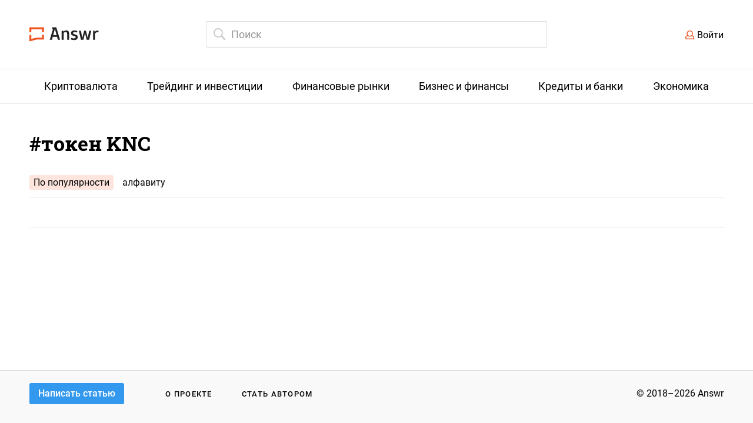

--- FILE ---
content_type: text/html; charset=UTF-8
request_url: https://answr.pro/tag/token-knc/
body_size: 3467
content:

  <!DOCTYPE html>
  <html lang="ru">
  <head>
    <meta charset="UTF-8" />
    <meta name="viewport" content="width=1240">

              <meta name="description" content="Самые интересные и информационные статьи по тегу "токен KNC"" />
      
    <meta property="og:locale" content="en_US" />
    <meta property="og:type" content="website" />
    <meta property="og:title" content="Результаты поиска по тегу "токен KNC" &mdash; Answr " />

              <meta property="og:description" content="Самые интересные и информационные статьи по тегу "токен KNC"" />
        <meta name="twitter:description" content="Самые интересные и информационные статьи по тегу "токен KNC"" />
      

    <meta property="og:url" content="https://answr.pro/" />
    <meta property="og:site_name" content="Answr" />

              <meta property="og:image" content="https://answr.pro/wp-content/uploads/2018/06/logo_rgb-01-1440x295.png" />
        <meta property="og:image:secure_url"
              content="https://answr.pro/wp-content/uploads/2018/06/logo_rgb-01-1440x295.png" />
        <meta name="twitter:image" content="https://answr.pro/wp-content/uploads/2018/06/logo_rgb-01.png" />
      
    <meta name="twitter:card" content="summary_large_image" />
    <meta name="twitter:title" content="Результаты поиска по тегу "токен KNC" &mdash; Answr " />

    <meta name="google-site-verification" content="sWywzz48QDRje7_yECkZVXU6QG1ieIdbqFq3kvTV1qE" />

    <meta name="yandex-verification" content="154b4f3f8e9853cc" />
      
    <link href="/images/favicon.ico" rel="shortcut icon" type="image/x-icon" />

    <title>Результаты поиска по тегу "токен KNC" &mdash; Answr </title>

    <style>
      .coin_info-value {
        overflow: hidden;
        text-overflow: ellipsis;
      }

      .coin_content {
        margin-right: 20px;
      }
    </style>

      <link href="/dist/style.min.css" rel="stylesheet">
<link href="/react/cabinet/build/static/css/build.css" rel="stylesheet">  </head>
  <body role="document"
        class="category">

      <div class="index_top">
  <div class="wrap clear">

    <div class="index_top-logo">
      <a href="/">
        <img src="/images/logo.svg" alt="Answr.pro">
      </a>
    </div>

    <div class="index_top-search ">
      <form action="/search" class="js-search-form">
        <input id="search" class="index_search-input" type="search" name="query" placeholder="Поиск"
               autocomplete="off" value=""
               style="border-color: #ddd;">

        <div class="index_search-popup">
        </div>
      </form>
    </div>

    <div class="js-auth"></div>

    <script>
      if (localStorage.getItem('token')) {
        document.getElementsByClassName('js-auth')[0].innerHTML = '<a href="/cabinet" class="index_top-user"></a>';
      } else {
        document.getElementsByClassName('js-auth')[0].innerHTML = '<div class="index_top-login"><a href="#" class="js-open-login">Войти</a></div>';
      }
    </script>

  </div>
</div>

<div class="index_login-wrap show">
  <div class="index_login-background">
    <div class="index_login" id="react-auth_app">

    </div>
  </div>
</div>


    <nav class="index_menu">
  <ul class="wrap">
              <li >
                          <a class="index_menu-name" href="/category/cryptocurrency">
                <span>Криптовалюта</span>
              </a>
                      <ul class="index_submenu">
                              <li class="coins">
                  <a href="/coins/">Каталог криптовалют</a>
                </li>
                                            <li>
                  <a href="/category/bitcoin">Биткоин</a>
                </li>
                              <li>
                  <a href="/category/etherium">Эфир</a>
                </li>
                              <li>
                  <a href="/category/crypto-exchanges">Криптовалютные биржи</a>
                </li>
                              <li>
                  <a href="/category/crypto-investments">Инвестиции в криптовалюту</a>
                </li>
                              <li>
                  <a href="/category/ico">ICO</a>
                </li>
                              <li>
                  <a href="/category/altcoins">Альткоины</a>
                </li>
                              <li>
                  <a href="/category/crypto-trading">Торговля криптовалютой</a>
                </li>
                              <li>
                  <a href="/category/mining">Майнинг</a>
                </li>
                              <li>
                  <a href="/category/blokchain">Блокчейн</a>
                </li>
                        </ul>
        </li>
              <li >
                          <a class="index_menu-name" href="/category/trading-investment">
                <span>Трейдинг и инвестиции</span>
              </a>
                      <ul class="index_submenu">
                                            <li>
                  <a href="/category/easy-money">Easy Money</a>
                </li>
                              <li>
                  <a href="/category/trading">Трейдинг</a>
                </li>
                              <li>
                  <a href="/category/investment">Инвестиции</a>
                </li>
                        </ul>
        </li>
              <li >
                          <a class="index_menu-name" href="/category/finance-market">
                <span>Финансовые рынки</span>
              </a>
                      <ul class="index_submenu">
                                            <li>
                  <a href="/category/securities">Ценные бумаги</a>
                </li>
                              <li>
                  <a href="/category/markets-exchanges">Рынки и биржи</a>
                </li>
                              <li>
                  <a href="/category/trading-tools">Торговые инструменты</a>
                </li>
                        </ul>
        </li>
              <li >
                          <a class="index_menu-name" href="/category/business-finance">
                <span>Бизнес и финансы</span>
              </a>
                      <ul class="index_submenu">
                                            <li>
                  <a href="/category/commerce">Коммерция</a>
                </li>
                              <li>
                  <a href="/category/organization">Организации</a>
                </li>
                              <li>
                  <a href="/category/join-stock">Акционерные общества</a>
                </li>
                              <li>
                  <a href="/category/accounting">Отчетность</a>
                </li>
                              <li>
                  <a href="/category/taxes">Налоги и сборы</a>
                </li>
                        </ul>
        </li>
              <li >
                          <a class="index_menu-name" href="/category/loans-banks">
                <span>Кредиты и банки</span>
              </a>
                      <ul class="index_submenu">
                                            <li>
                  <a href="/category/financial-institutions">Финансовые учреждения</a>
                </li>
                              <li>
                  <a href="/category/deposits">Депозиты</a>
                </li>
                              <li>
                  <a href="/category/credits">Кредиты</a>
                </li>
                        </ul>
        </li>
              <li >
                          <a class="index_menu-name" href="/category/economy">
                <span>Экономика</span>
              </a>
                      <ul class="index_submenu">
                                            <li>
                  <a href="/category/public-finance">Государственные финансы</a>
                </li>
                              <li>
                  <a href="/category/economic-science">Экономическая наука</a>
                </li>
                        </ul>
        </li>
        </ul>
</nav>
  
<div class="index_content category_wrap wrap">
  <div class="category_parent clear">
    <div class="category_parent-header">
      <h1 class="category_parent-name">#токен KNC</h1>

        
        
                  <ul class="category_sort">
                              <li class="active">По популярности</li>
                <li><a href="?sort=alphabet">алфавиту</a></li>
                        </ul>
            </div>

        </div>

    
          <div class="category_children">
        <div class="category_child">
          <ul class="category_articles category_articles-v1">
                        </ul>
            <div class="pagination-hr">

            </div>
                    </div>
      </div>
    </div>

  <footer class="index_footer">
    <div class="wrap clear">
        <div class="index_footer-button"></div>

        <script>
            (function () {
                function parseJwt(token) {
                    var base64Url = token.split('.')[1];
                    var base64 = base64Url.replace(/-/g, '+').replace(/_/g, '/');
                    var jsonPayload = decodeURIComponent(atob(base64).split('').map(function (c) {
                        return '%' + ('00' + c.charCodeAt(0).toString(16)).slice(-2);
                    }).join(''));

                    return JSON.parse(jsonPayload);
                };

                if (!localStorage.getItem('token')) {
                    document.getElementsByClassName('index_footer-button')[0].innerHTML = '<a href="#" class="js-open-login">Написать статью</a>';
                } else {
                    const data = parseJwt(localStorage.getItem('token'));
                    document.getElementsByClassName('index_footer-button')[0].innerHTML = '<a href="' + (!data.is_author ? '/cabinet/topics/' : '/cabinet/topics/') + '">Написать статью</a>';
                }
            })();
        </script>

        <div class="index_footer-links">
            <ul>
                <li><a href="/about">О проекте</a></li>
                <li><a href="/authors/">Стать автором</a></li>
            </ul>
        </div>
        <div class="index_footer-copyright">&copy; 2018–2026 Answr</div>
    </div>
</footer>

<!-- Global site tag (gtag.js) - Google Analytics -->
<script src="https://www.googletagmanager.com/gtag/js?id=UA-119817846-1"></script>
<script src="https://cdn.jsdelivr.net/npm/evil-icons@1.9.0/assets/evil-icons.min.js"></script>
<script>
    window.dataLayer = window.dataLayer || [];

    function gtag() {
        dataLayer.push(arguments);
    }

    gtag('js', new Date());
    gtag('config', 'UA-119817846-1');
</script>

<!-- Yandex.Metrika counter -->
<script type="text/javascript">
    (function (m, e, t, r, i, k, a) {
        m[i] = m[i] || function () {
            (m[i].a = m[i].a || []).push(arguments)
        };
        m[i].l = 1 * new Date();
        k = e.createElement(t), a = e.getElementsByTagName(t)[0], k.async = 1, k.src = r, a.parentNode.insertBefore(k, a)
    })
    (window, document, "script", "https://mc.yandex.ru/metrika/tag.js", "ym");

    ym(48999344, "init", {
        clickmap: true,
        trackLinks: true,
        accurateTrackBounce: true,
        webvisor: true
    });
</script>
<noscript>
    <div><img src="https://mc.yandex.ru/watch/48999344" style="position:absolute; left:-9999px;" alt=""/></div>
</noscript>
<!-- /Yandex.Metrika counter -->

<script>
    setTimeout(function () {
        var el = document.createElement('script');
        el.src = 'https://visit-collector.unitedtraders.com/api/v1/scripts/tag-min.js';
        el.type = 'text/javascript';
        document.head.appendChild(el);
    }, 1000);
</script>  <script src="/js/tinymce/tinymce.min.js"></script>
<script src="/js/tinymce/my/tinymce-charactercount.plugin.js"></script>
<script src="/js/tinymce/my/tinymce-moneycount.plugin.js"></script>
<script src="/dist/bundle.min.js"></script>
<script src="/js/answr-crypto-table.js"></script>
<script src="/react/auth/build/static/js/bundle.js?v=7"></script>
<script src="/react/cabinet/build/static/js/bundle.js?v=13"></script>
<script src="/js/bookmarks.js"></script></body>
  </html>


--- FILE ---
content_type: text/css
request_url: https://answr.pro/dist/style.min.css
body_size: 20801
content:
.select2-container{box-sizing:border-box;display:inline-block;margin:0;position:relative;vertical-align:middle}.select2-container .select2-selection--single{box-sizing:border-box;cursor:pointer;display:block;height:28px;user-select:none;-webkit-user-select:none}.select2-container .select2-selection--single .select2-selection__rendered{display:block;padding-left:8px;padding-right:20px;overflow:hidden;text-overflow:ellipsis;white-space:nowrap}.select2-container .select2-selection--single .select2-selection__clear{position:relative}.select2-container[dir=rtl] .select2-selection--single .select2-selection__rendered{padding-right:8px;padding-left:20px}.select2-container .select2-selection--multiple{box-sizing:border-box;cursor:pointer;display:block;min-height:32px;user-select:none;-webkit-user-select:none}.select2-container .select2-selection--multiple .select2-selection__rendered{display:inline-block;overflow:hidden;padding-left:8px;text-overflow:ellipsis;white-space:nowrap}.select2-container .select2-search--inline{float:left}.select2-container .select2-search--inline .select2-search__field{box-sizing:border-box;border:none;font-size:100%;margin-top:5px;padding:0}.select2-container .select2-search--inline .select2-search__field::-webkit-search-cancel-button{-webkit-appearance:none}.select2-dropdown{background-color:#fff;border:1px solid #aaa;border-radius:4px;box-sizing:border-box;display:block;position:absolute;left:-100000px;width:100%;z-index:1051}.select2-results{display:block}.select2-results__options{list-style:none;margin:0;padding:0}.select2-results__option{padding:6px;user-select:none;-webkit-user-select:none}.select2-results__option[aria-selected]{cursor:pointer}.select2-container--open .select2-dropdown{left:0}.select2-container--open .select2-dropdown--above{border-bottom:none;border-bottom-left-radius:0;border-bottom-right-radius:0}.select2-container--open .select2-dropdown--below{border-top:none;border-top-left-radius:0;border-top-right-radius:0}.select2-search--dropdown{display:block;padding:4px}.select2-search--dropdown .select2-search__field{padding:4px;width:100%;box-sizing:border-box}.select2-search--dropdown .select2-search__field::-webkit-search-cancel-button{-webkit-appearance:none}.select2-search--dropdown.select2-search--hide{display:none}.select2-close-mask{border:0;margin:0;padding:0;display:block;position:fixed;left:0;top:0;min-height:100%;min-width:100%;height:auto;width:auto;opacity:0;z-index:99;background-color:#fff;filter:alpha(opacity=0)}.select2-hidden-accessible{border:0!important;clip:rect(0 0 0 0)!important;-webkit-clip-path:inset(50%)!important;clip-path:inset(50%)!important;height:1px!important;overflow:hidden!important;padding:0!important;position:absolute!important;width:1px!important;white-space:nowrap!important}.select2-container--default .select2-selection--single{background-color:#fff;border:1px solid #aaa;border-radius:4px}.select2-container--default .select2-selection--single .select2-selection__rendered{color:#444;line-height:28px}.select2-container--default .select2-selection--single .select2-selection__clear{cursor:pointer;float:right;font-weight:700}.select2-container--default .select2-selection--single .select2-selection__placeholder{color:#999}.select2-container--default .select2-selection--single .select2-selection__arrow{height:26px;position:absolute;top:1px;right:1px;width:20px}.select2-container--default .select2-selection--single .select2-selection__arrow b{border-color:#888 transparent transparent;border-style:solid;border-width:5px 4px 0;height:0;left:50%;margin-left:-4px;margin-top:-2px;position:absolute;top:50%;width:0}.select2-container--default[dir=rtl] .select2-selection--single .select2-selection__clear{float:left}.select2-container--default[dir=rtl] .select2-selection--single .select2-selection__arrow{left:1px;right:auto}.select2-container--default.select2-container--disabled .select2-selection--single{background-color:#eee;cursor:default}.select2-container--default.select2-container--disabled .select2-selection--single .select2-selection__clear{display:none}.select2-container--default.select2-container--open .select2-selection--single .select2-selection__arrow b{border-color:transparent transparent #888;border-width:0 4px 5px}.select2-container--default .select2-selection--multiple{background-color:#fff;border:1px solid #aaa;border-radius:4px;cursor:text}.select2-container--default .select2-selection--multiple .select2-selection__rendered{box-sizing:border-box;list-style:none;margin:0;padding:0 5px;width:100%}.select2-container--default .select2-selection--multiple .select2-selection__rendered li{list-style:none}.select2-container--default .select2-selection--multiple .select2-selection__placeholder{color:#999;margin-top:5px;float:left}.select2-container--default .select2-selection--multiple .select2-selection__clear{cursor:pointer;float:right;font-weight:700;margin-top:5px;margin-right:10px}.select2-container--default .select2-selection--multiple .select2-selection__choice{background-color:#e4e4e4;border:1px solid #aaa;border-radius:4px;cursor:default;float:left;margin-right:5px;margin-top:5px;padding:0 5px}.select2-container--default .select2-selection--multiple .select2-selection__choice__remove{color:#999;cursor:pointer;display:inline-block;font-weight:700;margin-right:2px}.select2-container--classic .select2-selection--multiple .select2-selection__clear,.select2-container--default.select2-container--disabled .select2-selection__choice__remove{display:none}.select2-container--default .select2-selection--multiple .select2-selection__choice__remove:hover{color:#333}.select2-container--default[dir=rtl] .select2-selection--multiple .select2-search--inline,.select2-container--default[dir=rtl] .select2-selection--multiple .select2-selection__choice,.select2-container--default[dir=rtl] .select2-selection--multiple .select2-selection__placeholder{float:right}.select2-container--default[dir=rtl] .select2-selection--multiple .select2-selection__choice{margin-left:5px;margin-right:auto}.select2-container--default[dir=rtl] .select2-selection--multiple .select2-selection__choice__remove{margin-left:2px;margin-right:auto}.select2-container--default.select2-container--focus .select2-selection--multiple{border:1px solid #000;outline:0}.select2-container--default.select2-container--disabled .select2-selection--multiple{background-color:#eee;cursor:default}.select2-container--default.select2-container--open.select2-container--above .select2-selection--multiple,.select2-container--default.select2-container--open.select2-container--above .select2-selection--single{border-top-left-radius:0;border-top-right-radius:0}.select2-container--default.select2-container--open.select2-container--below .select2-selection--multiple,.select2-container--default.select2-container--open.select2-container--below .select2-selection--single{border-bottom-left-radius:0;border-bottom-right-radius:0}.select2-container--default .select2-search--dropdown .select2-search__field{border:1px solid #aaa}.select2-container--default .select2-search--inline .select2-search__field{background:0 0;border:none;outline:0;box-shadow:none;-webkit-appearance:textfield}.select2-container--default .select2-results>.select2-results__options{max-height:200px;overflow-y:auto}.select2-container--default .select2-results__option[role=group]{padding:0}.select2-container--default .select2-results__option[aria-disabled=true]{color:#999}.select2-container--default .select2-results__option[aria-selected=true]{background-color:#ddd}.select2-container--default .select2-results__option .select2-results__option{padding-left:1em}.select2-container--default .select2-results__option .select2-results__option .select2-results__group{padding-left:0}.select2-container--default .select2-results__option .select2-results__option .select2-results__option{margin-left:-1em;padding-left:2em}.select2-container--default .select2-results__option .select2-results__option .select2-results__option .select2-results__option{margin-left:-2em;padding-left:3em}.select2-container--default .select2-results__option .select2-results__option .select2-results__option .select2-results__option .select2-results__option{margin-left:-3em;padding-left:4em}.select2-container--default .select2-results__option .select2-results__option .select2-results__option .select2-results__option .select2-results__option .select2-results__option{margin-left:-4em;padding-left:5em}.select2-container--default .select2-results__option .select2-results__option .select2-results__option .select2-results__option .select2-results__option .select2-results__option .select2-results__option{margin-left:-5em;padding-left:6em}.select2-container--default .select2-results__option--highlighted[aria-selected]{background-color:#5897fb;color:#fff}.select2-container--default .select2-results__group{cursor:default;display:block;padding:6px}.select2-container--classic .select2-selection--single{background-color:#f7f7f7;border:1px solid #aaa;border-radius:4px;outline:0;background-image:-webkit-linear-gradient(top,#fff 50%,#eee 100%);background-image:-o-linear-gradient(top,#fff 50%,#eee 100%);background-image:linear-gradient(to bottom,#fff 50%,#eee 100%);background-repeat:repeat-x;filter:progid:DXImageTransform.Microsoft.gradient(startColorstr='#FFFFFFFF', endColorstr='#FFEEEEEE', GradientType=0)}.select2-container--classic .select2-selection--single:focus{border:1px solid #5897fb}.select2-container--classic .select2-selection--single .select2-selection__rendered{color:#444;line-height:28px}.select2-container--classic .select2-selection--single .select2-selection__clear{cursor:pointer;float:right;font-weight:700;margin-right:10px}.select2-container--classic .select2-selection--single .select2-selection__placeholder{color:#999}.select2-container--classic .select2-selection--single .select2-selection__arrow{background-color:#ddd;border:none;border-left:1px solid #aaa;border-top-right-radius:4px;border-bottom-right-radius:4px;height:26px;position:absolute;top:1px;right:1px;width:20px;background-image:-webkit-linear-gradient(top,#eee 50%,#ccc 100%);background-image:-o-linear-gradient(top,#eee 50%,#ccc 100%);background-image:linear-gradient(to bottom,#eee 50%,#ccc 100%);background-repeat:repeat-x;filter:progid:DXImageTransform.Microsoft.gradient(startColorstr='#FFEEEEEE', endColorstr='#FFCCCCCC', GradientType=0)}.select2-container--classic .select2-selection--single .select2-selection__arrow b{border-color:#888 transparent transparent;border-style:solid;border-width:5px 4px 0;height:0;left:50%;margin-left:-4px;margin-top:-2px;position:absolute;top:50%;width:0}.select2-container--classic[dir=rtl] .select2-selection--single .select2-selection__clear{float:left}.select2-container--classic[dir=rtl] .select2-selection--single .select2-selection__arrow{border:none;border-right:1px solid #aaa;border-radius:4px 0 0 4px;left:1px;right:auto}.select2-container--classic.select2-container--open .select2-selection--single{border:1px solid #5897fb}.select2-container--classic.select2-container--open .select2-selection--single .select2-selection__arrow{background:0 0;border:none}.select2-container--classic.select2-container--open .select2-selection--single .select2-selection__arrow b{border-color:transparent transparent #888;border-width:0 4px 5px}.select2-container--classic.select2-container--open.select2-container--above .select2-selection--single{border-top:none;border-top-left-radius:0;border-top-right-radius:0;background-image:-webkit-linear-gradient(top,#fff 0,#eee 50%);background-image:-o-linear-gradient(top,#fff 0,#eee 50%);background-image:linear-gradient(to bottom,#fff 0,#eee 50%);background-repeat:repeat-x;filter:progid:DXImageTransform.Microsoft.gradient(startColorstr='#FFFFFFFF', endColorstr='#FFEEEEEE', GradientType=0)}.select2-container--classic.select2-container--open.select2-container--below .select2-selection--single{border-bottom:none;border-bottom-left-radius:0;border-bottom-right-radius:0;background-image:-webkit-linear-gradient(top,#eee 50%,#fff 100%);background-image:-o-linear-gradient(top,#eee 50%,#fff 100%);background-image:linear-gradient(to bottom,#eee 50%,#fff 100%);background-repeat:repeat-x;filter:progid:DXImageTransform.Microsoft.gradient(startColorstr='#FFEEEEEE', endColorstr='#FFFFFFFF', GradientType=0)}.select2-container--classic .select2-selection--multiple{background-color:#fff;border:1px solid #aaa;border-radius:4px;cursor:text;outline:0}.select2-container--classic .select2-selection--multiple:focus{border:1px solid #5897fb}.select2-container--classic .select2-selection--multiple .select2-selection__rendered{list-style:none;margin:0;padding:0 5px}.select2-container--classic .select2-selection--multiple .select2-selection__choice{background-color:#e4e4e4;border:1px solid #aaa;border-radius:4px;cursor:default;float:left;margin-right:5px;margin-top:5px;padding:0 5px}.select2-container--classic .select2-selection--multiple .select2-selection__choice__remove{color:#888;cursor:pointer;display:inline-block;font-weight:700;margin-right:2px}.select2-container--classic .select2-selection--multiple .select2-selection__choice__remove:hover{color:#555}.select2-container--classic[dir=rtl] .select2-selection--multiple .select2-selection__choice{float:right;margin-left:5px;margin-right:auto}.select2-container--classic[dir=rtl] .select2-selection--multiple .select2-selection__choice__remove{margin-left:2px;margin-right:auto}.select2-container--classic.select2-container--open .select2-selection--multiple{border:1px solid #5897fb}.select2-container--classic.select2-container--open.select2-container--above .select2-selection--multiple{border-top:none;border-top-left-radius:0;border-top-right-radius:0}.select2-container--classic.select2-container--open.select2-container--below .select2-selection--multiple{border-bottom:none;border-bottom-left-radius:0;border-bottom-right-radius:0}.select2-container--classic .select2-search--dropdown .select2-search__field{border:1px solid #aaa;outline:0}.select2-container--classic .select2-search--inline .select2-search__field{outline:0;box-shadow:none}.select2-container--classic .select2-dropdown{background-color:#fff;border:1px solid transparent}.select2-container--classic .select2-dropdown--above{border-bottom:none}.select2-container--classic .select2-dropdown--below{border-top:none}.select2-container--classic .select2-results>.select2-results__options{max-height:200px;overflow-y:auto}.select2-container--classic .select2-results__option[role=group]{padding:0}.select2-container--classic .select2-results__option[aria-disabled=true]{color:grey}.select2-container--classic .select2-results__option--highlighted[aria-selected]{background-color:#3875d7;color:#fff}.select2-container--classic .select2-results__group{cursor:default;display:block;padding:6px}.select2-container--classic.select2-container--open .select2-dropdown{border-color:#5897fb}
@charset "UTF-8";.user_draft-deleted .user_draft-lead,.user_draft-deleted .user_draft-name,del{text-decoration:line-through}.article_body,body,html{font-family:Roboto,Arial,sans-serif}.index_login__link.disabled,a,ins{text-decoration:none}.index_search-articles li.active a,.index_search-articles li:hover a,a:hover{color:#e52!important}.index_menu,.index_search-article-category,.index_top-search input{-webkit-font-smoothing:antialiased}a,abbr,acronym,address,applet,b,big,blockquote,body,caption,center,cite,code,dd,del,dfn,div,dl,dt,em,fieldset,font,form,h1,h2,h3,h4,h5,h6,html,i,iframe,img,ins,kbd,label,legend,li,object,ol,p,pre,q,s,samp,small,span,strike,strong,sub,sup,table,tbody,td,tfoot,th,thead,tr,tt,u,ul,var{margin:0;padding:0;border:0;outline:0;font-size:100%;background:0 0}blockquote,q{quotes:none}blockquote:after,blockquote:before,q:after,q:before{content:'';content:none}table{border-collapse:collapse;border-spacing:0}strong{font-weight:700}figure{margin:0}ul{list-style:none}@font-face{font-family:Roboto;font-style:italic;font-weight:400;src:local('Roboto Italic'),local('Roboto-Italic'),url(https://fonts.gstatic.com/s/roboto/v20/KFOkCnqEu92Fr1Mu51xMIzc.ttf) format('truetype')}@font-face{font-family:Roboto;font-style:italic;font-weight:500;src:local('Roboto Medium Italic'),local('Roboto-MediumItalic'),url(https://fonts.gstatic.com/s/roboto/v20/KFOjCnqEu92Fr1Mu51S7ACc-CsE.ttf) format('truetype')}@font-face{font-family:Roboto;font-style:italic;font-weight:700;src:local('Roboto Bold Italic'),local('Roboto-BoldItalic'),url(https://fonts.gstatic.com/s/roboto/v20/KFOjCnqEu92Fr1Mu51TzBic-CsE.ttf) format('truetype')}@font-face{font-family:Roboto;font-style:normal;font-weight:400;src:local('Roboto'),local('Roboto-Regular'),url(https://fonts.gstatic.com/s/roboto/v20/KFOmCnqEu92Fr1Mu5mxP.ttf) format('truetype')}@font-face{font-family:Roboto;font-style:normal;font-weight:500;src:local('Roboto Medium'),local('Roboto-Medium'),url(https://fonts.gstatic.com/s/roboto/v20/KFOlCnqEu92Fr1MmEU9fABc9.ttf) format('truetype')}@font-face{font-family:Roboto;font-style:normal;font-weight:700;src:local('Roboto Bold'),local('Roboto-Bold'),url(https://fonts.gstatic.com/s/roboto/v20/KFOlCnqEu92Fr1MmWUlfABc9.ttf) format('truetype')}@font-face{font-family:'Roboto Slab';font-style:normal;font-weight:400;src:url(https://fonts.gstatic.com/s/robotoslab/v11/BngbUXZYTXPIvIBgJJSb6s3BzlRRfKOFbvjojISma2Rm.ttf) format('truetype')}@font-face{font-family:'Roboto Slab';font-style:normal;font-weight:700;src:url(https://fonts.gstatic.com/s/robotoslab/v11/BngbUXZYTXPIvIBgJJSb6s3BzlRRfKOFbvjoa4Oma2Rm.ttf) format('truetype')}body,html{font-size:16px;background-color:#fff;-webkit-text-size-adjust:none;-moz-osx-font-smoothing:grayscale}h1,h2,h3,h4,h5,h6,p,span{line-height:1.5em}a,div,footer,h1,h2,h3,img,input,li,nav,p,select,span,table,td,textarea,tr,ul{-webkit-box-sizing:border-box;-moz-box-sizing:border-box;box-sizing:border-box}a{color:#06a;border-bottom:1px solid rgba(0,102,170,.3);transition-property:color,border-color;transition-duration:.3s;transition-timing-function:ease}a:hover{border-bottom:1px solid #F9CCBC;border-bottom:1px solid rgba(238,85,34,.3);transition:0s}.clear:after,.clear:before{content:"";clear:both;display:table}#debugger{position:absolute;top:0;right:0;left:0;z-index:999999;display:none;height:1000vh;background:linear-gradient(to bottom,grey .5px,transparent .5px);background-size:8px 8px;pointer-events:none}.index_top,.index_top .wrap{position:relative}#debugger.active{display:block}.article #debugger{background-size:9px 9px}.hs{margin-left:.3em}.wrap{width:1180px;margin:0 auto}.index_top{height:118px;border-bottom:1px solid #e4e4e4;padding-top:36px}.index_top-logo{float:left;height:45px;padding-top:10px}.index_top-logo a{display:block;border:0}.index_top-logo img{display:block;width:118px;height:25px}.index_top-search{position:absolute;left:50%;margin-left:-290px;top:0}.index_top-search input{display:block;width:580px;height:45px;padding:0 15px 0 0;border:1px solid #ddd;background-image:url(../images/search-icon.svg);background-size:20px 20px;background-repeat:no-repeat;background-position:12px 11px;background-color:#fff;font-family:inherit;font-size:18px;text-indent:42px;border-radius:2px;outline:0;-webkit-appearance:textfield;transition:ease border-color .2s,ease background-color .2s,ease box-shadow .2s;top:0;position:relative}.index_top-search input:focus{border-color:#ccc!important;background-color:rgba(255,255,255,1)!important;transition:ease border-color 0s,ease background-color .2s,ease box-shadow .2s}.index_top-search.fixed input{position:fixed;top:20px;z-index:2;border-color:transparent!important;background-color:rgba(255,255,255,.9);box-shadow:0 1px 3px rgba(0,0,0,.25);transition:ease border-color .2s,ease background-color .2s,ease box-shadow .2s!important}.index_top-search input::-webkit-search-decoration{-webkit-appearance:none}.index_top-search input::-webkit-input-placeholder{color:#999}.index_top-search input::-webkit-search-cancel-button{cursor:pointer;-webkit-appearance:none;height:14px;width:14px;background-color:#c8c8c8;background-image:url(../images/search-cancel.svg);background-repeat:no-repeat;background-size:8px 8px;background-position:center center;color:#000;border-radius:50%}.article_breadcrumbs ul li:after,.category_breadcrumbs li:after,.index_search-categories li span:after{background-size:5px 9px;background-position:center center}.index_search-popup{position:absolute;top:53px;width:580px;padding:0 12px;border-radius:3px;background-color:#fff;z-index:5;background-color:rgba(255,255,255,1);box-shadow:0 1px 3px rgba(0,0,0,.25);opacity:0;visibility:hidden;transform:translateY(5px);transition:ease transform .1s,ease opacity .1s}.index_search-popup ul:first-child{margin-top:14px}.index_top-search.fixed .index_search-popup{position:fixed;top:73px}.index_search-popup.visible{transform:translateY(0);opacity:1;visibility:visible}.index_search-articles{margin-bottom:23px}.index_search-articles li{position:relative;padding:7px 8px 8px 58px;overflow:hidden;border-radius:3px;cursor:pointer}.index_search-articles li.active,.index_search-articles li:hover{background-color:#f6f6f6}.index_search-article-img{position:absolute;display:block;display:flex;width:40px;height:40px;top:8px;left:8px;justify-content:center;overflow:hidden;background-color:#eee;border-radius:2px}.index_search-categories li.active,.index_search-categories li:hover,.index_search-tags li.active,.index_search-tags li:hover{background-color:#f6f6f6}.index_search-article-img img{display:block;border-radius:2px;height:40px}.index_search-categories li,.index_search-tags li{border-radius:3px;cursor:pointer;white-space:nowrap;overflow:hidden}.index_search-article-name{font-weight:500;white-space:nowrap}.index_search-article-category{font-size:11px;font-weight:500;letter-spacing:.1em;line-height:17px;text-transform:uppercase;color:#999}.index_search-categories{margin-bottom:16px;padding-top:8px;border-top:1px solid #eee}.index_search-categories li{margin-bottom:1px;padding:7px 8px 8px}.index_search-categories li.active a,.index_search-categories li:hover a{color:#e52!important}.index_search-categories li span{position:relative;display:inline-block;margin-right:18px;font-size:16px}.index_search-categories li span:after{position:absolute;right:-12px;top:8px;content:'';display:block;width:5px;height:9px;background-image:url(../images/arrow-right.svg);background-repeat:no-repeat}.index_search-categories li span:last-child:after{content:none}.index_search-tags{margin-bottom:21px;padding-top:11px;border-top:1px solid #eee;font-size:0}.index_search-tags li{display:inline-block;padding:6px 10px 7px 8px;max-width:548px;color:#06a;font-size:16px}.index_top-user,.index_top-user img{width:45px;height:45px;border-radius:50%}.index_search-tags li.active a,.index_search-tags li:hover a{color:#e52!important}.index_top-user{float:right;overflow:hidden;cursor:pointer;background-color:#eee;background-image:url(../images/user-icon.svg);background-size:19px 19px;background-repeat:no-repeat;background-position:center 12px}.index_top-user img{display:block}.index_top-login{float:right;margin-top:14px}.category_parent-header,.index_footer-button,.index_footer-links{float:left}.index_top-login a{position:relative;border:0!important;color:#000}.index_top-login a:before{position:absolute;display:block;left:-20px;top:1px;width:20px;height:16px;content:"";background-image:url(../images/login-icon.svg);background-size:15px 16px;background-repeat:no-repeat;background-position:center left}.index_menu{height:59px;border-bottom:1px solid #e4e4e4;user-select:none}.index_menu>ul{display:-webkit-box;display:-ms-flexbox;display:flex;margin:0 auto;font-size:0;white-space:nowrap;text-align:center}.index_menu>ul>li{position:relative;display:inline-block;-ms-flex-negative:0;flex-shrink:0;-webkit-box-flex:1;-ms-flex-positive:1;flex-grow:1;text-align:center;font-size:18px}.index_menu-name{display:block;padding:0 20px;border:0;color:#000}.index_menu-name:hover{border:0}.index_menu .active div.index_menu-name{color:#e52;cursor:default}.index_menu .index_menu-name>span{display:inline-block;height:58px;line-height:58px}.index_menu .active .index_menu-name>span:after{display:block;content:'';border-bottom:1px solid #e52}.index_menu>ul>li:after,.index_menu>ul>li:before{position:absolute;left:50%;bottom:-1px;margin:0 0 0 -10px;content:'';border:10px solid transparent;border-bottom:10px solid #e6e6e6;z-index:10;visibility:hidden;pointer-events:none}.index_menu>ul>li:after{border-bottom:10px solid #fff;bottom:-2px}.index_menu>ul>li:hover:after,.index_menu>ul>li:hover:before{visibility:visible;-webkit-transition-delay:.1s;-o-transition-delay:.1s;transition-delay:.1s}.index_submenu{position:absolute;min-width:100%;padding:16px 10px 20px;border:1px solid #e4e4e4;background-color:#fff;z-index:10;font-size:16px;visibility:hidden;text-align:left}.index_menu li:hover .index_submenu{visibility:visible;-webkit-transition-delay:.1s;-o-transition-delay:.1s;transition-delay:.1s}.index_menu>ul>li:last-child .index_submenu{right:0}.index_submenu li{display:block}.index_submenu li a{display:block;padding:6px 14px 7px;border:0;color:#000!important;border-radius:3px}.index_submenu li a:hover{background-color:#f6f6f6;background-color:rgba(238,85,34,.1)}.index_submenu .coins a{position:relative;padding-right:35px}.index_submenu .coins a:after{position:absolute;top:0;right:0;width:32px;height:32px;content:'';background-image:url(../images/star-icon.svg);background-repeat:no-repeat;background-position:center;background-size:12px}.index_content{padding-top:50px;min-height:680px;min-height:calc(100vh - 387px)}.index_footer{height:90px;margin-top:120px;padding-top:21px;background-color:#f9f9f9;border-top:1px solid #ddd}.index_login-background,.index_login-wrap{position:fixed;bottom:0;height:100%;width:100%;top:0;right:0}.index_footer-button a,.index_footer-links ul li a{border:0!important;-webkit-font-smoothing:antialiased}.index_footer-button a{display:inline-block;padding:0 15px;background-color:#39e;color:#fff!important;font-size:16px;font-weight:500;line-height:36px;border-radius:3px;cursor:default}.index_footer-button a:hover{background-color:#36A4FF}.index_footer-button a:active{background-color:#2E8CD9}.index_footer-links{margin-top:11px;margin-left:70px}.index_footer-links ul{font-size:0}.index_footer-links ul li{font-size:13px;display:inline-block;margin-right:50px;letter-spacing:.1em;text-transform:uppercase;font-weight:500}.index_footer-links ul li a{color:#000}.index_footer-copyright{float:right;font-size:16px;margin-top:8px}.index_login-wrap{left:0;z-index:100;display:none}.index_login-background{left:0;background-color:rgba(0,0,0,.7);opacity:0;transition:ease opacity .2s}.index_login-background:after{position:absolute;top:0;right:0;width:60px;height:60px;display:block;content:"×";color:#fff;font-size:36px;font-family:inherit;font-weight:100;text-align:center;line-height:60px;-webkit-font-smoothing:antialiased;cursor:pointer}.article_body blockquote,.article_body blockquote *,.article_body table,.article_body table *,.category_articles-v1 .category_article-img span,.category_parent-name,.index_login h2,.user_billing-popup h2{font-family:'Roboto Slab',Georgia,serif}.show .index_login-background{opacity:1}.index_login{position:relative;width:505px;margin:15vh auto 0;padding:25px 30px 0;background-color:#fff;border-radius:2px;box-shadow:0 1px 3px rgba(0,0,0,.4);opacity:0;transition:ease all .2s;transform:translateY(-20px) translateZ(0);z-index:101}.index_login-button,.index_login-socials li{transition:ease background-color .2s;cursor:default;-webkit-font-smoothing:antialiased}.show .index_login{opacity:1;transform:translateY(0) translateZ(0)}.index_login h2{font-size:28px;display:inline-block}.index_login-link{float:right;margin-top:16px;border:0!important}.index_login form{margin-top:13px}.index_login-inputs input:first-child{border-radius:3px 3px 0 0}.index_login-inputs input:last-child{border-radius:0 0 3px 3px;border-bottom:1px solid #ddd}.index_login-inputs input:only-child{border-radius:3px;border-bottom:1px solid #ddd}.index_login-inputs input{display:block;width:445px;height:48px;margin:0;padding:0 15px 0 0;border:1px solid #ddd;border-bottom:0;font-size:18px;color:#000;text-indent:15px;font-family:inherit;outline:0;-webkit-appearance:none}.index_login-inputs input:-ms-input-placeholder,.index_login-inputs input::-moz-placeholder,.index_login-inputs input::-webkit-input-placeholder{color:#999}.index_login__links{margin-top:15px}.index_login__link.disabled{color:gray;opacity:.5;border-bottom:1px solid gray}.index_login__link.disabled:hover{color:gray!important;text-decoration:none!important;opacity:.5!important;border-bottom:1px solid gray!important;cursor:default}.index_login-button{display:inline-block;min-width:130px;height:40px;margin:24px 0 48px;padding:0 20px;border:0!important;color:#fff!important;background-color:#39e;font-size:18px;font-family:inherit;line-height:40px;font-weight:500;border-radius:3px;outline:0;-webkit-appearance:none}a.index_login-button{cursor:pointer}.index_login-button:hover{background-color:#36A4FF;transition:0s;color:#fff!important}.index_login-button:active{background-color:#2E8CD9;transition:0s}.index_login-privacy{margin:18px 0 -5px;font-size:13px;color:#999}.index_login-privacy a{font-size:13px;color:#999;border-color:rgba(153,153,153,.2)}.index_login-privacy a:hover{border-bottom:1px solid rgba(238,85,34,.3)}.index_login-restore{float:right;margin-top:35px;color:#999;border:0!important}.index_login-error{margin:16px 0 0;padding:6px 20px 6px 15px;background-color:rgba(204,0,0,.7);color:#fff;border-radius:3px;line-height:20px}.index_login-socials-wrap{display:block;width:100%;margin:0 0 0 -30px;padding:23px 30px 32px;box-sizing:content-box;background-color:#f4f4f4;border-top:1px solid #e4e4e4;border-radius:0 0 2px 2px}.index_login-socials{font-size:0}.index_login-socials li{position:relative;display:inline-block;min-width:100px;height:32px;margin-right:15px;padding:0 15px;line-height:32px;font-size:14px;font-weight:500;text-align:center;background-color:#999;color:#fff;border-radius:3px}.index_login-socials li:hover{background-color:#aaa;transition:0s}.index_login-socials li:active{transition:0s}.index_login-socials li:last-child{margin-right:0}.index_login-socials .vkontakte{background-color:#507299;background-position:11px 11px}.index_login-socials .vkontakte:hover{background-color:#567BA6}.index_login-socials .vkontakte:active{background-color:#49688C}.index_login-socials .facebook{background-color:#3b5998;background-position:11px -39px}.index_login-socials .facebook:hover{background-color:#4161A6}.index_login-socials .facebook:active{background-color:#37528C}.index_login-socials .twitter{background-color:#00aced;background-position:11px -64px}.index_login-socials .twitter:hover{background-color:#00B7FA}.index_login-socials .twitter:active{background-color:#00A5E0}.index_login-socials .google{background-color:#dd4b39;background-position:11px -14px}.index_login-socials .google:hover{background-color:#EB513D}.index_login-socials .google:active{background-color:#D14836}.main_wrap{padding-top:49px}.main_category{margin-bottom:24px;border-bottom:1px solid #eee;padding-bottom:54px}.main_category:last-child{border-bottom:0}.category_articles-v2,.category_category.border .category_articles-v2,.category_parent{border-bottom:1px solid #eee}#upload input{position:absolute;width:280px;height:187px;top:0;left:0;z-index:2;opacity:0;cursor:pointer}.category .index_content{padding-top:47px}.category_parent{position:relative;margin-bottom:25px;padding-bottom:32px}.category_parent-name{font-size:34px;line-height:40px}.category_name,.user_content h1{font-family:'Roboto Slab',Gerorgia,serif}.category_parent-desc{width:840px;margin-top:10px;font-size:22px;line-height:32px;margin-bottom:22px}.category_parent-img{float:right;max-width:300px;height:150px;overflow:hidden;text-align:right;font-size:0}.category_parent-img img{display:inline-block;height:150px}.category_child{margin-bottom:62px}.category_header{position:relative;margin-bottom:12px}.category_articles+.category_header{margin-top:6px}.category_name{font-size:28px;display:inline-block}.category_name a{border:0!important;color:#000}.category_count{position:absolute;top:14px;margin-left:15px;color:#999;font-size:16px;cursor:default}.category_sublist{font-size:18px}.category_sublist+.category_articles-v1{margin-top:26px}.category_sublist+.category_articles-v2{margin-top:25px}.category_sublist li{float:left;margin-right:20px;margin-bottom:11px}.category_sublist li a{color:#000;border:0!important}.category_parent-header .category_sublist{width:840px}.category_sublist-count{margin-left:8px;color:#999!important;font-size:14px;line-height:1em;cursor:default;letter-spacing:.05em}.category_all-link{display:block;height:60px;margin-top:15px;border:1px solid #ddd;line-height:58px;text-align:center;color:#999;font-size:16px;border-radius:3px}.category_all-link:hover{border:1px solid rgba(238,85,34,.5)}.category_coins .category_all-link{margin-top:24px}.category_coins .coins_table th{position:relative}.category_coins .coins_table{margin-top:0;z-index:1}.category_articles{margin-top:22px;font-size:0}.category_articles-v2+.category_articles-v1{margin-top:24px}.category_article{position:relative;display:inline-block;vertical-align:top;font-size:16px}.category_article-img{display:block;display:flex;justify-content:center;overflow:hidden;background-color:#eee;border:0!important;border-radius:2px}.category_article-img img{display:block}.category_article-img:hover~.category_article-name a{color:#e52;transition:0s}.category_article-category{margin-bottom:4px;font-size:11px;font-weight:500;letter-spacing:.1em;line-height:17px;text-transform:uppercase;-webkit-font-smoothing:antialiased}.category_article-category a{border:0!important;color:#999}.category_article-name{margin-bottom:4px;line-height:20px}.category_article-name a{border:0!important;color:#000;font-weight:500}.category_article-desc{line-height:20px;overflow:hidden;max-height:60px}.category_articles-v1 .category_article{width:380px;margin-bottom:28px;margin-right:20px;padding-left:85px;min-height:80px}.category_articles-v1 .category_article:nth-child(3n){margin-right:0}.category_articles-v1 .category_article-img{position:absolute;left:0;top:3px;width:70px;height:70px}.category_articles-v1 .category_article-img img{height:70px;z-index:1}.category_articles-v1 .category_article-img span{position:absolute;font-size:34px;line-height:69px;color:#999}.category_articles-v1 .category_article-category{margin-bottom:1px}.category_articles-v1 .category_article-name,.category_articles-v2{margin-bottom:2px}.category_articles-v2 .category_article{width:280px;margin-right:20px;margin-bottom:43px}.category_articles-v2 .category_article:nth-child(4n){margin-right:0}.category_articles-v2 .category_article-img{width:280px;height:187px;margin-bottom:12px}.category_articles-v2 .category_article-img img{height:187px}.category_articles-v2 .category_article-category{margin-bottom:4px;font-size:11px;font-weight:500;letter-spacing:.1em;line-height:17px;text-transform:uppercase;-webkit-font-smoothing:antialiased}.category_articles-v2+div .category_articles-v1{padding-top:23px}.category_sort{font-size:0;margin-top:34px;margin-bottom:-19px}.category_parent-desc+.category_sort{margin-top:37px}.category_sort li{display:inline-block;font-size:16px;margin-right:15px;padding:3px 0;border-radius:3px}.category_sort li.active{background-color:rgba(238,85,34,.15);padding:3px 7px;cursor:default}.category_sort li a{color:#000;border:0!important}.category_breadcrumbs{margin-bottom:9px;font-size:0}.category_breadcrumbs li{position:relative;display:inline-block;margin-right:18px;font-size:12px;letter-spacing:.1em;text-transform:uppercase;font-weight:500;-webkit-font-smoothing:antialiased}.category_breadcrumbs li a{border:0!important;color:#999}.category_breadcrumbs li:after{position:absolute;right:-10px;top:2px;content:'';display:block;width:5px;height:9px;background-image:url(../images/arrow-right.svg);background-repeat:no-repeat}.article_wrap{padding-top:47px}.article_article h1{font-size:34px;font-weight:700;line-height:40px;margin-top:10px}.article_article{width:720px;float:left;margin-right:20px}.article_lead{margin-top:14px;margin-bottom:34px;font-size:22px;line-height:32px}.article_article h1+.article_body{margin-top:25px}.article_article h1+.article_body figure{margin-top:37px}.article_body{font-size:18px;line-height:1.5em;text-align:left}.article_body h1,.article_body h2{font-size:26px;margin-top:29px;margin-bottom:7px;line-height:36px}.article_body h1 *,.article_body h2 *,.article_body h3 *,.article_body h4 *,.article_body h5 *,.article_body h6 *{font-size:inherit;line-height:inherit;font-style:normal}.article_body h3,.article_body h4,.article_body h5,.article_body h6{font-size:20px;margin-top:18px;margin-bottom:9px;line-height:27px}.article_body h1+h3,.article_body h1+h4,.article_body h1+h5,.article_body h1+h6,.article_body h2+h3,.article_body h2+h4,.article_body h2+h5,.article_body h2+h6{margin-top:12px}.article_body h1+h2,.article_body h2+h1,.article_body h2+h2{margin-top:15px}.article_body h1+figure,.article_body h2+figure{margin-top:18px}.article_body h3+figure,.article_body h4+figure,.article_body h5+figure,.article_body h6+figure{margin-top:20px}.article_body h1+blockquote,.article_body h2+blockquote{margin-top:27px}.article_body p{margin-bottom:.5em;margin-top:0}.article_body ol,.article_body ul{margin-bottom:1.5em;list-style-type:none}.article_body ol{padding-left:1.1em;counter-reset:item}.article_body ol li{margin-bottom:.5em}.article_body ol li:before{position:absolute;display:block;width:1.1em;margin-left:-1.1em;content:counter(item);counter-increment:item;white-space:nowrap;font-weight:700;-webkit-font-smoothing:antialiased}.article_body ol li:nth-child(n+10){padding-left:.55em}.article_body ol li:nth-child(n+10):before{margin-left:-1.65em;width:1.65em}.article_body ul{padding-left:1.1em}.article_body ul li{margin-bottom:.5em}.article_body ul li::before{position:absolute;display:block;width:1.1em;margin-left:-1.1em;content:'—'}.article_body ol+figure,.article_body ul+figure{margin-top:29px}.article_body ol *,.article_body ul *{font-size:18px;margin:0;line-height:1.5em}.article_body img{display:block;width:100%;margin-top:20px;margin-bottom:34px;border-radius:2px}.article_body figure{margin-top:20px;margin-bottom:25px;width:100%}.article_body>figure{margin-top:36px}.article_body figure img{display:block;border-radius:2px;margin-bottom:0;margin-top:0}.article_body figcaption{margin-top:12px;padding-right:20px;font-size:15px;line-height:20px;padding-bottom:12px;border-bottom:1px solid #eee}.article_body figcaption *{font-size:15px;line-height:20px;margin:0 0 7px}.article_body figcaption :last-child{margin-bottom:0}.article_body figcaption cite{display:block;margin-top:8px;margin-bottom:1px!important;font-size:14px;font-style:italic;color:#999;line-height:18px}.article_body figure+blockquote{margin-top:45px}.article_body figure+h1,.article_body figure+h2{margin-top:36px}.article_body figure+h3,.article_body figure+h4,.article_body figure+h5,.article_body figure+h6{margin-top:34px}.article_body figure+figure,.article_body figure+img{margin-top:36px}.article_body blockquote{margin:29px 0 43px;padding:0 0 0 20px;border-left:3px solid #e52;font-size:24px;line-height:36px}.article_body blockquote *{font-size:24px;line-height:36px;margin:0 0 9px;font-style:normal}.article_body blockquote :last-child{margin-bottom:0}.article_body blockquote a{border-width:2px!important;display:inline-block;line-height:1.2em}.article_body blockquote+*>img,.article_body blockquote+blockquote,.article_body blockquote+figure,.article_body blockquote+h1,.article_body blockquote+h2{margin-top:45px}.article_body .mce-preview-object,.article_body iframe{margin:11px 0 16px;border:0}.article_body .mce-preview-object{display:block;margin:0;border:0}.article_body table{margin-top:28px;margin-bottom:40px;width:100%;font-size:15px;line-height:20px;cursor:default}.article_body table *{font-size:15px;line-height:20px;margin:0}.article_body table thead{border-bottom:1px solid #ddd;text-align:left}.article_body table tr{height:36px}.article_body table thead tr{height:27px}.article_body table caption{caption-side:bottom;text-align:left;font-family:Roboto,Arial,sans-serif;font-size:15px;line-height:20px;font-style:italic;margin-top:18px;margin-bottom:-2px}.article_right{float:right;width:300px}.article_breadcrumbs{float:left}.article_breadcrumbs ul{font-size:0}.article article time,.article_breadcrumbs ul li{text-transform:uppercase;font-size:12px;letter-spacing:.1em}.article_breadcrumbs ul li{display:inline-block;margin-right:18px;position:relative;font-weight:500;-webkit-font-smoothing:antialiased}.article_breadcrumbs ul li:after{position:absolute;right:-10px;top:2px;content:'';display:block;width:5px;height:9px;background-image:url(../images/arrow-right.svg);background-repeat:no-repeat}.article_breadcrumbs ul li:last-child:after{background-image:none}.article_breadcrumbs ul li a{border:0!important;color:#999}.article article time{color:#999;float:right}.article_tags{margin-top:27px;font-size:0}.article_tags a{display:inline-block;margin-right:15px;border:0!important;font-size:18px;line-height:1.5em;color:#06A}.article_tags a:hover{color:#e52}.likely{display:block!important;margin:38px 0 0!important;width:100%;height:28px!important;overflow:hidden!important}.likely>div{height:28px;font-size:0}.likely__widget{font-family:Roboto,Arial,sans-serif!important;padding:3px 8px 0!important;height:28px!important;margin-bottom:0!important;font-size:15px!important;cursor:default!important}.likely__widget:first-child{margin-left:0!important}.likely__button{margin-left:1px!important}.article .index_footer{margin-top:71px}.article_also{width:100%;margin-top:63px;padding-top:25px;border-top:1px solid #ddd}.article_also h3{font-size:20px}.article_also .category_articles{margin-top:17px}.medium-zoom-image,.medium-zoom-overlay{z-index:3}.article_bookmark{text-align:right;margin-top:-28px}.article_bookmark a{display:inline-block;height:28px;padding:0 14px;background-color:#eee;border:0!important;font-size:15px;line-height:28px;text-indent:15px;color:#333;border-radius:3px;background-image:url(../images/bookmark-icon.svg);background-size:12px 14px;background-repeat:no-repeat;background-position:12px center;cursor:default}.article_bookmark a:hover{background-color:#e9e9e9}.article_bookmark a:active{background-color:#ddd}.user .index_content{padding-top:49px}.user_menu{float:left;width:240px;margin-right:60px;margin-top:1px}.user_menu ul li{position:relative;display:block;height:48px;border-bottom:1px solid #eee;font-size:18px;line-height:47px}.user_menu ul li:hover a{color:#e52;transition:0s}.user_menu ul li a{display:block;border:0!important;color:#000}.user_menu .active a{color:#e52;cursor:default}.user_menu-name{font-weight:700;height:55px!important}.user_menu-amt{position:absolute;right:10px;top:13px;color:#999;font-size:16px;text-align:right;pointer-events:none}.user_content{float:left;width:880px}.user_content h1{font-size:28px;display:inline-block}.user_content-none{margin-top:12px;margin-bottom:17px}.user_article{margin-top:-1px}.user_article-header{width:100%;display:block;padding:0 160px 15px 0;border:0;border-bottom:1px solid #ddd;font-family:inherit;font-size:34px;line-height:40px;font-weight:500;height:57px;resize:none;outline:0}.user_article-lead{width:100%;display:block;height:144px;padding:7px 160px 28px 0;border:0;border-bottom:1px solid #ddd;font-family:inherit;font-size:22px;line-height:36px;resize:none;outline:0}.user_article-categories-select,.user_article-tags,.user_article-tags-select{width:100%;display:block;height:43px;margin-top:53px;padding:7px 160px 0 0;border:0;border-bottom:1px solid #ddd;font-family:inherit;font-size:18px;line-height:27px;resize:none;outline:0;transition:ease all .2s}.select2 *{font-family:Roboto,Arial,sans-serif!important}.select2{margin-top:32px!important;font-size:16px!important;line-height:24px!important}.select2-selection{border:1px solid #ddd!important}.select2 input{margin-bottom:13px!important;margin-left:8px!important}.select2-selection__rendered{display:block!important;padding:8px 10px 0 8px!important;min-height:46px!important}.select2-selection__choice{margin:0 8px 8px 0!important;padding:3px 8px 2px!important;background-color:#f1f1f1!important;border:0!important}.select2-selection--multiple{min-height:0!important}.select2-selection__choice__remove{float:right!important;margin-left:7px!important;padding-top:4px!important;font-weight:100!important;line-height:18px!important}.select2-dropdown{border-color:#ddd!important}.user_article-body{width:100%;display:block;margin-top:47px;padding:12px 0 0;border:0;border-top:1px solid #ddd;border-bottom:1px solid #ddd;font-family:inherit;font-size:18px;line-height:27px;min-height:361px;resize:none;outline:0;transition:ease all .2s}.user_article textarea::-webkit-input-placeholder{color:#999}.user_article textarea::-moz-placeholder{color:#999}.user_article textarea:-ms-input-placeholder{color:#999}.user_button{display:inline-block;height:40px;padding:0 30px;border:0!important;color:#fff;background-color:#39e;font-size:18px;font-family:inherit;line-height:40px;font-weight:500;border-radius:3px;outline:0;cursor:default;-webkit-font-smoothing:antialiased;transition:ease background-color .2s}.user_button:hover,.user_button[disabled=disabled],.user_button[disabled=disabled]:active{background-color:#36A4FF}.user_button:hover{color:#fff!important;transition:0s}.user_button:active{background-color:#2E8CD9;transition:0s}.user_article-controls{margin-top:48px;font-size:0}.user_article-controls input{display:inline-block;margin-right:20px;-webkit-appearance:none}.user_article-save{background-color:#eee;color:#000;font-weight:400}.user_article-save:hover{background-color:#ddd;color:#000!important}.user_article-save:active{background-color:#ccc}.user_bookmarks .category_articles{margin-top:13px;border-top:1px solid #eee}.user_bookmarks .category_article{position:relative;width:100%;min-height:104px;margin-right:0;margin-bottom:0;padding:16px 70px 17px 85px;border-bottom:1px solid #eee}.user_bookmarks .category_article-desc{line-height:22px}.user_bookmarks .category_article-img{top:17px}.user_bookmarks .category_articles-v1 .category_article-category{margin-bottom:0}.user_bookmarks .category_article-delete{position:absolute;top:0;right:0;width:103px;height:103px;border:0!important;background-image:url(../images/delete-icon.svg);background-repeat:no-repeat;background-position:center center;background-size:20px 19px;opacity:.6;display:none}.user_bookmarks .category_article-delete:hover{opacity:1;transition:0}.user_bookmarks .category_article:hover .category_article-delete{display:block}.user_settings h1{margin-bottom:20px}.user_settings-input{display:block;width:580px;height:40px;margin-bottom:11px;padding-left:12px;border:1px solid #ddd;font-size:16px;font-family:inherit;outline:0;transition:ease border-color .2s}.user_settings-input:focus{border:1px solid #ccc;transition:0s}.user_settings-label{display:block;margin-bottom:9px;font-weight:500;line-height:1.5em}.user_settings-save{display:block;-webkit-appearance:none}.user_settings form img{pointer-events:none;user-select:none}.user_settings .index_login-socials li{background-image:url(../images/socials.svg);background-size:16px auto;background-repeat:no-repeat;padding-left:34px}.user_settings .index_login-socials .active{margin-right:45px;border-radius:3px 0 0 3px}.user_settings .index_login-socials .active:after{position:absolute;display:block;top:0;right:-32px;content:"×";width:32px;height:32px;background-color:inherit;border-left:1px solid rgba(255,255,255,.3);border-radius:0 3px 3px 0;font-size:22px;font-family:inherit;font-weight:400;-webkit-font-smoothing:antialiased;cursor:pointer}.user_balance-withdraw,.user_draft-controls a{cursor:default;-webkit-font-smoothing:antialiased}#profile-progress-box{height:300px;width:580px;position:relative;text-align:center;background:url(../misc/progress.gif) center center no-repeat}.user_drafts-wrap{margin-top:13px}.user_draft{padding-right:160px;margin-bottom:32px;padding-top:15px;border-top:1px solid #eee}.user_draft-name{margin-bottom:4px;font-size:24px;line-height:32px;font-weight:500}.user_draft-lead{font-size:18px}.user_draft-controls{margin-top:17px;font-size:0}.user_draft-controls a{display:inline-block;height:32px;margin-right:20px;padding:0 20px;border:0!important;background-color:#eee;color:#000;font-size:16px;line-height:32px;border-radius:3px}.user_draft-controls a:hover{background-color:#ddd;color:#000!important}.user_draft-controls a:active{background-color:#ccc}.user_draft-controls .user_draft-publish{background-color:#39e;font-weight:500;color:#fff}.user_draft-controls .user_draft-publish:hover{background-color:#36A4FF;color:#fff!important}.user_draft-controls .user_draft-publish:active{background-color:#2E8CD9}.user .mce-container *{font-family:Roboto,Arial,sans-serif!important;color:#000!important}.user .mce-tinymce{border:0;box-shadow:none}.user .mce-panel{box-shadow:none}.user .mce-edit-area{border:0}.user .mce-edit-area label{top:12px!important;margin-bottom:.5em;padding:0!important;font-size:18px;line-height:1.5em;color:#999!important}.user .mce-top-part{border-bottom:1px solid #ddd;border-top:0;position:sticky;top:0;z-index:100}.user .mce-top-part::before{box-shadow:none}.user .mce-content-body{padding:0 0 45px!important}.user .mce-ico{font-family:tinymce,Arial!important;color:#444!important}.user .mce-toolbar .mce-btn.mce-active button,.user .mce-toolbar .mce-btn.mce-active i,.user .mce-toolbar .mce-btn.mce-active:hover button,.user .mce-toolbar .mce-btn.mce-active:hover i{color:#333!important}.user .mce-menubtn.mce-fixed-width .mce-txt{width:130px}.user .mce-menubtn .mce-txt{font-size:15px}.user .mce-toolbar .mce-btn-group{margin-left:0;padding:7px 6px 6px;border-color:#ddd!important}.user .mce-toolbar .mce-btn{margin-left:0;border:0;border-radius:2px}.user .mce-toolbar .mce-btn:not(:first-child){margin-left:2px}.user .mce-toolbar .mce-btn:active,.user .mce-toolbar .mce-btn:hover{background-color:#f0f0f0;border-color:transparent;border-radius:2px}.user .mce-toolbar .mce-btn button{padding:7px 9px}.user .mce-tooltip{margin-top:4px}.user .mce-tooltip-inner{font-size:13px;border-radius:2px;padding:5px 8px}.user .mce-menu{margin-top:3px;border-radius:2px;border-color:#ddd}.user .mce-menu .mce-menu-item .mce-text{font-size:15px!important;font-weight:400!important;padding:0!important;line-height:1.5em!important}.search_categories li a span,.search_tags li a span{line-height:20px}.user .mce-btn.mce-active,.user .mce-btn.mce-active:active,.user .mce-btn.mce-active:focus,.user .mce-btn.mce-active:hover,.user .mce-menu-item.mce-active.mce-menu-item-normal{background-color:#eaeaea}.user .mce-toolbar .mce-caret{border-top-color:#cacaca!important}.user .mce-toolbar .mce-btn.mce-active .mce-caret,.user .mce-toolbar .mce-btn.mce-active:hover .mce-caret{border-top-color:#aaa!important}.user .mce-toolbar .mce-menu-item:focus,.user .mce-toolbar .mce-menu-item:hover{background-color:#eee!important}.user .mce-floatpanel .mce-dropzone span{text-transform:none}.user .mce-path{display:none}.user .mce-statusbar{border-top:0;border-bottom:1px solid #ddd!important;height:37px}.user .mce-wordcount{text-transform:none;font-size:16px;color:#999;padding:7px 0 8px;letter-spacing:.05em}.user .mce-wordcount:first-letter{text-transform:uppercase}.mce-menu-item.mce-disabled span,.user .mce-menu-item.mce-disabled:hover span{color:#999!important}.user .mce-arrow-up{border:1px solid #ddd}.user .mce-arrow.mce-arrow-up:before{border-bottom-color:#ddd}.search .index_content{padding-top:49px}.search h1{font-family:'Roboto Slab',Gerorgia,serif;font-size:28px;display:inline-block}.search h3{font-size:16px;margin-top:14px;margin-bottom:17px;font-weight:500}.search h3:not(:first-child){margin-top:31px;margin-bottom:8px}.search_nav{float:left;width:280px;margin-right:20px}.search_categories{border-top:1px solid #eee}.search_categories li{display:block;border-bottom:1px solid #eee;background-image:url(../images/arrow-right-big.svg);background-repeat:no-repeat;background-position:right 15px top 50%;transition:ease background-position .2s}.search_categories li:hover{background-position:right 12px top 50%;transition:ease all 50ms}.search_categories li a{display:block;padding:13px 0 14px;border:0!important;color:#000}.search_tags li{display:block}.search_tags li a{display:block;padding:10px 0;border:0!important}.search_articles{width:880px;float:right}.search_articles .category_articles{margin-top:13px;border-top:1px solid #eee}.search_articles .category_article{position:relative;width:100%;min-height:104px;margin-right:0;margin-bottom:0;padding:16px 70px 17px 85px;border-bottom:1px solid #eee}.search_articles .category_article-desc{line-height:22px}.search_articles .category_article-img{top:17px}.search_articles .category_articles-v1 .category_article-category{margin-bottom:0}.index_login__success{display:block;padding:5px 0 20px}.user_billing{position:relative}.user_billing h1{margin:0 0 13px}.user_billing h2{font-size:20px}.user_balances{margin:0 0 41px}.user_balance{position:relative;float:left;width:280px;height:120px;margin:0 20px 0 0;padding:8px 0 0 15px;border:1px solid #e4e4e4;border-radius:3px}.user_balance-amount{display:block;font-size:32px}.user_balance-withdraw{position:absolute;top:15px;right:15px;height:32px;padding:0 16px;background-color:#39e;border:0;color:#fff;font-weight:500;line-height:32px;border-radius:3px;user-select:none;transition:ease background-color .3s}a.user_balance-withdraw:hover{background-color:#36A4FF;border:0;color:#fff!important;transition:0s}a.user_balance-withdraw:active{background-color:#2E8CD9;transition:0s}span.user_balance-withdraw{background-color:#ddd}.user_balance input{width:14px;height:14px;margin:0 1px 2px 0;vertical-align:bottom}.user_balance label{display:block;margin:25px 0 0;font-size:15px}.user_balance-utt-sign{display:inline-block;width:17px;height:23px;background-image:url(../images/utt-icon.svg);background-repeat:no-repeat;background-position:center}.user_billing-table{width:100%;margin:24px 0 50px;border-top:1px solid #eee}.user_billing-table tr{border-bottom:1px solid #eee;text-align:left}.user_billing-table td{height:57px}.user_billing-table td:nth-child(1),.user_billing-table th:nth-child(1){width:105px;padding:0 0 0 15px}.user_billing-table td:nth-child(2),.user_billing-table th:nth-child(2){width:120px;padding-right:100px;text-align:right}.user_billing-table td:nth-child(3),.user_billing-table th:nth-child(3){width:160px}.user_billing-table td:nth-child(4),.user_billing-table th:nth-child(4){width:380px;max-width:380px;overflow:hidden;text-overflow:ellipsis}.user_billing-table th{height:41px;font-weight:500}.user_billing-table td.positive{color:green}.user_billing-table td.negative{color:#c00}.user_billing-table td a{border:0}.user_billing-external{position:absolute;top:10px;right:0;border:0;color:#999;font-size:14px}.user_billing-external:hover{border:0}.user_billing-external:after{display:inline-block;width:14px;height:12px;content:'';margin:0 0 -1px 6px;background-image:url(../images/external-icon.svg);background-repeat:no-repeat;background-size:14px 12px}.user_billing-popup-background,.user_billing-popup-wrap{position:fixed;bottom:0;left:0;width:100%;height:100%;top:0;right:0}.user_billing-popup-wrap{z-index:100;visibility:hidden;display:flex;align-items:center}.user_billing-popup-wrap.show{visibility:visible}.user_billing-popup h2{display:inline-block;font-size:28px;margin:0 0 22px}.user_billing-popup-background{background-color:rgba(0,0,0,.7);opacity:0}.ReactModal__Overlay:after,.user_billing-popup-background:after{position:absolute;top:0;right:0;width:60px;height:60px;display:block;content:"×";color:#fff;font-size:36px;font-family:inherit;font-weight:100;text-align:center;line-height:60px;-webkit-font-smoothing:antialiased;cursor:pointer}.show .user_billing-popup-background{opacity:1;transition:ease opacity .2s}.user_billing-popup{position:relative;width:640px;margin:0 auto;padding:25px 30px 80px;background-color:#fff;border-radius:2px;box-shadow:0 1px 3px rgba(0,0,0,.4);opacity:0;transform:translateY(-20px) translateZ(0);z-index:101}.show .user_billing-popup{opacity:1;transform:translateY(0) translateZ(0);transition:ease all .2s}.user_billing-popup-group{position:relative;margin:0 0 17px}.user_billing-popup-group input{position:relative;display:inline-block;width:380px;height:49px;margin:-1px 0 0;padding:0 15px 0 0;border:1px solid #ddd;color:#000;text-indent:15px;font-family:inherit;font-size:1rem;outline:0;-webkit-appearance:none}.user_billing-popup-group input:focus{z-index:10;border-color:#ccc}.user_billing-popup-group input:first-of-type{height:48px;border-top-left-radius:3px;border-top-right-radius:3px}.user_billing-popup-group input:last-of-type{border-bottom-left-radius:3px;border-bottom-right-radius:3px}.user_billing-popup-group label{display:flex;align-items:center;flex-wrap:wrap;float:left;width:170px;height:47px;font-weight:500;font-size:1rem}.user_billing-label-tip{margin:-6px 0 0;color:#999;font-size:13px;font-weight:400}.usd .user_billing-popup-group:first-of-type:after{position:absolute;top:14px;right:45px;content:'USD';color:#ccc;z-index:100;-webkit-font-smoothing:antialiased}.utt .user_billing-popup-group:first-of-type:after{position:absolute;top:14px;right:45px;content:'UTT';color:#ccc;z-index:100;-webkit-font-smoothing:antialiased}input[type=number]::-webkit-inner-spin-button,input[type=number]::-webkit-outer-spin-button{-webkit-appearance:none;margin:0}.user_billing-popup .user_button{width:190px;height:48px;line-height:48px;margin:7px 0 0 170px}.user_billing-popup-tip{display:flex;align-items:center;float:right;width:200px;height:48px;margin:7px 0 0 20px;font-size:15px;line-height:20px;color:#999}.pagination .show-more{margin-left:15px}.pagination-hr{border-bottom:1px solid #eee;margin:50px 0 30px}ul.pagination li{display:inline-block;border-radius:3px;border:1px solid #eee;transition:.3s all ease;cursor:pointer;font-size:15px}ul.pagination .disabled{display:none}ul.pagination li a{display:block;padding:5px 10px;text-decoration:none!important;color:#000;transition:.3s all ease;-webkit-text-decoration-skip:none;text-decoration-skip:none;border:0}ul.pagination li.active a,ul.pagination li:hover a{color:#e52}ul.pagination li.active,ul.pagination li:hover{border:1px solid #e52}
.bn{position:relative;width:1180px;height:130px;max-width:1660px;min-width:980px;margin:-10px auto 49px;padding:16px 300px 0 40px;border:1px solid #ddd;background-color:#fff;overflow:hidden;box-sizing:border-box}.bn span{font-family:'Roboto Slab',Georgia,serif;font-size:34px;line-height:44px}.bn-button{position:absolute;top:40px;right:50px;width:200px;height:46px;border:0!important;background-color:#39e;color:#fff!important;line-height:45px;font-size:18px;text-align:center;border-radius:3px;opacity:0;cursor:default;transform:translateX(260px);transition:ease all .3s;visibility:hidden}.bn-button:active,.bn-button:hover{color:#fff!important;transition:0s}.bn-button.show,.bn-button.shown{transform:translateX(0);visibility:visible!important}.bn-button:hover{background-color:#36A4FF}.bn-button:active{background-color:#2E8CD9}.bn-button.show{opacity:1}.bn-button.shown{opacity:1;transition:ease background-color .3s}.bn-button.shown:hover{background-color:#36A4FF;transition:0s}.bn-button.shown:active{background-color:#2E8CD9;transition:0s}.typed-cursor{opacity:1;font-weight:100;-webkit-animation:blink .7s infinite;-moz-animation:blink .7s infinite;-ms-animation:blink .7s infinite;-o-animation:blink .7s infinite;animation:blink .7s infinite}@-keyframes blink{0%,100%{opacity:1}50%{opacity:0}}@-webkit-keyframes blink{0%,100%{opacity:1}50%{opacity:0}}@-moz-keyframes blink{0%,100%{opacity:1}50%{opacity:0}}@-ms-keyframes blink{0%,100%{opacity:1}50%{opacity:0}}@-o-keyframes blink{0%,100%{opacity:1}50%{opacity:0}}@media (max-width:980px){.bn{display:none}}@media (max-width:1080px){.bn{padding:23px 260px 0 30px}.bn-wrap{max-width:780px}.bn span{font-size:30px;line-height:38px}}@media (min-width:1280px){.bn{padding:16px 300px 0 40px}.bn-wrap{max-width:800px}}
.article_body img{width:auto;max-width:100%;height:auto}.select2-container{margin-top:0!important}.select2-container .select2-selection--single{height:48px!important}.user-settings-block{margin-top:30px}.article_body>figure{max-width:100%}.index_top-user{border-bottom:0 none!important}.user .mce-charactercount,.user .mce-moneycount{text-transform:none;color:#999;padding:7px 0 8px 15px}.user .mce-charactercount,.user .mce-moneycount,.user .mce-wordcount{font-size:15px;padding-left:0;padding-right:30px}.user .mce-charactercount:first-letter,.user .mce-moneycount:first-letter{text-transform:uppercase}.index_login__success{padding-bottom:30px;line-height:1.4}.article_lead{margin-bottom:25px}.search_articles--full{float:none;width:100%}.category_articles-search .category_article-desc{max-height:44px;overflow:hidden}.hyphenate{-webkit-hyphens:auto;-moz-hyphens:auto;-ms-hyphens:auto;hyphens:auto}.select2-selection__rendered{padding-top:0!important;line-height:48px!important}.select2-container--default .select2-selection--single .select2-selection__rendered{padding-left:18px!important}.select2-search--dropdown .select2-search__field{height:40px;border-radius:4px;border:1px solid #ddd!important;font-size:14px;outline:0;padding-left:15px!important}.user_draft-status{padding:3px 10px;display:inline-block;border:1px solid #999;margin-bottom:15px}.select2-container--default .select2-selection--multiple .select2-selection__choice{line-height:20px;margin-top:11px!important}.select2-selection__choice__remove{margin-top:-3px!important}.user_article-status{display:block;margin:20px 0 -40px}.user_article-status__value{font-style:italic}.article_body sub,.article_body sup{font-size:.8em;line-height:1em}.select2-selection__arrow{top:50%!important;transform:translateY(-50%)!important}.category_articles-v2 .category_article-img img{width:100%}.index_search-categories a,.index_search-tags a{border-bottom:0 none}.index_search-tags li.active a,.index_search-tags li:hover a{color:#06a!important}.index_search-categories li a,.index_search-categories li.active a,.index_search-categories li:hover a{color:#000!important}.index_search-article-img span{position:absolute;font-family:'Roboto Slab',Georgia,serif;font-size:20px;line-height:40px;color:#999}.category_articles-v1 .category_article-img span{left:0;width:100%;text-align:center}.index_search-articles a,.index_search-articles li:hover a{color:#000!important}.select2-container--default .select2-selection--single .select2-selection__rendered{color:#757575}.select2-results__option-root{font-weight:700;margin-top:10px}.select2-results__option{padding:5px 10px}.select2-results__option:nth-child(1){display:none}.select2-results__option-root:nth-child(2){margin-top:0}.index_menu>ul>li.no-children:hover:after,.index_menu>ul>li.no-children:hover:before{display:none!important}.select2-container--default .select2-results__option[aria-disabled=true]{color:#000}
.coin_info-value.socials a:hover,.coins-sort{cursor:pointer}.coin h1,.coin h2,.coins h1{font-family:'Roboto Slab',Georgia,serif}.icon__cnt{margin-top:4px}.capitalization-sort__asc,.percent-sort__asc,.percent-sort__desc{display:none}.coin .index_content{padding-top:47px}.coin{font-size:18px}.coin h1{font-size:34px;line-height:40px}.coin h2{font-size:24px}.coin_content{width:840px;margin:0 40px 0 0;float:left}.coin_breadcrumbs li:after,.coins_breadcrumbs li:after{right:-10px;top:2px;width:5px;background-size:5px 9px;content:'';background-repeat:no-repeat}.coin_breadcrumbs li,.coins_breadcrumbs li{margin-right:18px;letter-spacing:.1em;text-transform:uppercase;-webkit-font-smoothing:antialiased}.coin_breadcrumbs{margin-bottom:9px;font-size:0}.coin_breadcrumbs li{position:relative;display:inline-block;font-size:12px;font-weight:500}.coin_breadcrumbs li a{border:0;color:#999}.coin_breadcrumbs li:after{position:absolute;display:block;height:9px;background-image:url(../images/arrow-right.svg);background-position:center center}.coin_title{position:relative;margin:0 0 16px;padding:0 0 0 44px}.coin_title img{position:absolute;top:5px;left:0;width:32px;height:32px}.coin_title-symbol{margin-left:8px;font-family:Roboto,Arial,sans-serif;font-size:25px;font-weight:400;letter-spacing:.1em;line-height:inherit;text-transform:uppercase;-webkit-font-smoothing:antialiased}.coin_info{margin:0 0 28px}.coin_info-list{position:relative;-webkit-column-count:2;column-count:2;-webkit-column-gap:40px;column-gap:40px}.coin_info-list:before{position:absolute;top:0;left:50%;height:100%;content:'';border-left:1px solid #eee}.coin_info-list li{font-size:0;margin:0 0 5px}.coin_info-prop,.coin_info-value{display:inline-block;font-size:18px}.coin_info-prop{width:180px;font-weight:500;-webkit-font-smoothing:antialiased}.coin_info-value{width:220px}.coin_info-value a{border:0}.coin_info-value .negative-change{margin-left:4px;font-size:16px;color:#C00}.coin_info-value .positive-change{margin-left:4px;font-size:16px;color:green}.coin_info-value.socials{vertical-align:top;padding:4px 0 0;font-size:0}.coin_info-value.socials a{display:inline-block;width:19px;height:19px;margin:0 10px 0 0;background-image:url(../images/coin/socials-icon.svg);background-repeat:no-repeat}.coin_info-value .twitter{background-position:0 2px}.coin_info-value .facebook{background-position:0 -44px}.coin_info-value .telegram{background-position:0 -91px}.coin_info-value .reddit{background-position:0 -139px}.coin_info-value .vkontakte{background-position:0 -183px}.coin_info-value .twitter:hover{background-position:-38px 2px}.coin_info-value .facebook:hover{background-position:-38px -44px}.coin_info-value .telegram:hover{background-position:-38px -91px}.coin_info-value .reddit:hover{background-position:-38px -139px}.coin_info-value .vkontakte:hover{background-position:-38px -183px}.coin_cta{margin:0 0 48px}.coin_cta-button{display:inline-block;height:48px;padding:0 30px;background-color:#39e;border:0;color:#fff;font-weight:500;line-height:48px;border-radius:3px;cursor:default;-webkit-font-smoothing:antialiased;-webkit-transition:ease background-color .3s;-o-transition:ease background-color .3s;transition:ease background-color .3s}.coin_cta-button:hover{background-color:#36A4FF;border:0;color:#fff!important;-webkit-transition:0s;-o-transition:0s;transition:0s}.coin_articles,.coin_desc,.coin_roadmap,.coin_team,.coin_tradingview{border-top:1px solid #eee}.coin_cta-button:active{background-color:#2E8CD9;-webkit-transition:0s;-o-transition:0s;transition:0s}.coin_cta-button-desc{font-size:16px;color:#999;margin-left:12px}.coin_desc{margin:0;padding:20px 0 40px}.coin_desc h2{margin:0 0 3px}.coin_desc p{margin-bottom:.5em}.coin_tradingview{margin:0;padding:20px 0 48px}.coin_tradingview h2{margin:0 0 15px}.coin_tradingview [id*=wrapper]{width:100%}.small-caps{letter-spacing:.1em;text-transform:uppercase}.coin_team{padding:20px 0}.coin_team h2{margin:0 0 11px}.coin_team-group{margin:0 0 4px}.coin_team-group h3{margin:0 0 17px}.coin_team-list{margin:15px 0 0;font-size:0}.coin_team-list li{position:relative;display:inline-block;width:265px;min-height:56px;margin:0 20px 32px 0;padding:4px 0 0 66px;vertical-align:top;font-size:18px}.coin_team-list li:nth-child(3n){margin-right:0}.coin_team-photo{position:absolute;top:0;left:0;width:56px;height:56px;background-color:#eee;background-image:url(../images/coin/team-icon.svg);background-size:25px;background-position:center;background-repeat:no-repeat;border-radius:16px;text-align:center}.coin_team-photo:after{position:absolute;top:0;left:0;width:100%;height:100%;content:'';background-image:url(../images/coin/team-photo-radius.svg);pointer-events:none}.coin_team-photo img{display:block;height:56px;border-radius:16px}.coin_roadmap-date,.coin_roadmap-desc{display:inline-block;vertical-align:top}.coin_team-name{margin:0 0 4px;font-size:16px;font-weight:500;line-height:20px}.coin_team-position{font-size:15px;line-height:20px}.coin_roadmap{padding:20px 0 36px}.coin_roadmap-list{position:relative;margin:19px 0 0}.coin_roadmap-list li{position:relative;padding:0 0 13px 29px;font-size:0}.coin_roadmap-list li:before{position:absolute;top:6px;left:8px;content:'';height:100%;border-left:1px solid rgba(238,85,34,.3)}.coin_roadmap-list li:last-child:before{border:0}.coin_roadmap-list li:after{position:absolute;top:5px;left:0;content:'';width:17px;height:17px;background-image:url(../images/coin/point-icon.svg);background-repeat:no-repeat;background-position:center;background-size:17px}.coin_roadmap-date{width:160px;margin:3px 0 0;font-size:16px;font-weight:700;line-height:1em}.coin_roadmap-desc{width:630px;font-size:18px;line-height:1.5em}.coin_roadmap-desc p{margin:0 0 8px}.coin_articles{padding:20px 0 0}.coin_articles .category_articles{margin-top:16px}.coin_articles .category_article{margin-right:20px;width:400px}.coin_articles .category_article:nth-child(3n){margin-right:20px}.coin_articles .category_article:nth-child(2n){margin-right:0}.coin_aside{width:300px;float:left}.coin_rating{width:300px;padding:19px 12px 20px;border:1px solid #eee;border-radius:3px}.coin_rating h3{margin:0 0 9px 8px}.coin_rating-list li{margin-bottom:4px;font-size:0}.coin_rating-item{position:relative;display:block;height:32px;padding:0 0 0 32px;line-height:32px;border:0;color:#000;border-radius:3px}.active .coin_rating-item{background-color:rgba(238,85,34,.1);color:#000!important;cursor:default}.coin_rating-name,.coin_rating-price{display:inline-block;line-height:32px;color:#000}.active .coin_rating-item:hover{background-color:rgba(238,85,34,.1)}.coin_rating-item:hover{background-color:#f4f4f4;border:0}.coin_rating-icon{position:absolute;top:0;left:0;width:32px;height:32px;background-image:url(../images/coin/icons/no-coin.svg);background-position:center;background-size:16px;background-repeat:no-repeat;text-align:center}.coin_rating-icon img{display:inline-block;margin:0 auto;width:16px;height:16px;vertical-align:middle}.coin_rating-name{width:142px;font-size:18px}.coin_rating-price{width:100px;padding:0 10px 0 0;text-align:right;font-size:16px}.coin_rating-all{display:block;width:260px;margin:24px auto 0;border:1px solid #ddd;color:#999;text-align:center;height:40px;font-size:16px;font-weight:500;line-height:38px;border-radius:3px;-webkit-font-smoothing:antialiased;cursor:default}.coin_rating-all:hover{border:1px solid rgba(238,85,34,.4)}.coins .index_content{padding-top:47px}.coins_breadcrumbs{margin-bottom:9px;font-size:0}.coins_breadcrumbs li{position:relative;display:inline-block;font-size:12px;font-weight:500}.coins_breadcrumbs li a{border:0;color:#999}.coins_breadcrumbs li:after{position:absolute;display:block;height:9px;background-image:url(../images/arrow-right.svg);background-position:center center}.coins h1{font-size:34px;line-height:40px}.coins_header{margin:0 0 43px}.coins_desc{margin:10px 0 0;font-size:22px;line-height:32px}.coins_content{float:left;width:840px;margin:0 40px 0 0}.coins_table{position:relative;width:100%;margin:39px 0 0;font-size:16px}.coins_table th{position:sticky;position:-webkit-sticky;top:0;height:39px;background-color:#fff;line-height:39px;font-weight:500;text-align:left;-webkit-box-shadow:0 1px 0 #eee;box-shadow:0 1px 0 #eee;cursor:default;z-index:10}.coins_table th:first-child{padding:0 0 0 15px;color:#999;font-size:14px;font-weight:400}.coins_table th:last-child{padding:0 25px 0 0}.coins_table th:nth-child(1n+3){text-align:right}.coins_table th a{color:inherit;border-bottom:none}.coins_table tr{border-bottom:1px solid #eee}.coins_table tbody tr:hover{background-color:#f8f8f8}.coins_table td{height:47px;line-height:47px}.coins_table td a{color:#000;border:0;-webkit-transition:0s;-o-transition:0s;transition:0s}.coins_table td:nth-child(1){width:50px;padding:0 0 0 15px;text-align:left}.coins_table td:nth-child(2){width:24px}.coins_table td:last-child{position:relative;min-width:80px;padding:0 25px 0 0}.coins_table td:nth-child(1n+4){text-align:right;letter-spacing:.02em}.coins_table td .positive{color:green}.coins_table td .negative{color:#c00}.coins_table-pos{color:#999}.coins_table-name{font-size:17px;line-height:1em;color:#000}.coins_table-name:after{position:absolute;left:0;content:'';width:100%;height:48px;z-index:1}.coins_table-symbol{margin:0 0 0 4px;font-size:14px;font-weight:500;letter-spacing:.1em;text-transform:uppercase;color:#999;-webkit-font-smoothing:antialiased}.coins_table-icon{display:block;width:16px;height:16px}.coins_table .coins_table-button{position:absolute;top:7px;right:14px;height:32px;padding:0 12px;border:1px solid #ddd;background-color:#fff;line-height:32px;border-radius:3px;z-index:2;display:none}.coins_search,.coins_table tr:hover .coins_table-button{display:block}.coins_table .coins_table-button:hover{border:1px solid rgba(238,85,34,.4)}.coins_search{width:100%;height:44px;margin:0;padding:0;border:0;border-bottom:1px solid #ddd;font-family:inherit;font-size:18px;line-height:44px;outline:0;-webkit-appearance:textfield;-webkit-transition:ease border-color .3s;-o-transition:ease border-color .3s;transition:ease border-color .3s}.coins_search::-webkit-input-placeholder{color:#999}.coins_search::-webkit-search-decoration{-webkit-appearance:none}.coins_search::-webkit-search-cancel-button{height:44px;width:44px;background-image:url(../images/search-cancel-big.svg);background-repeat:no-repeat;background-size:13px 14px;background-position:center center;cursor:pointer;-webkit-appearance:none}.coins_search:focus{border-color:#e52;-webkit-transition:0s;-o-transition:0s;transition:0s}.coins_search.active{border-color:#e52}.coins_search.active::-webkit-search-cancel-button{opacity:1}.coins_aside{width:300px;float:left}
.likely,.likely__widget{-webkit-font-smoothing:antialiased;-moz-osx-font-smoothing:grayscale;display:inline-block;margin:0;padding:0;text-indent:0!important;list-style:none!important;font-weight:400;font-family:Helvetica Neue,Arial,sans-serif;font-size:inherit}.likely{opacity:0;font-size:0!important}.likely_visible{opacity:1;transition:opacity .1s ease-in}.likely>*{display:inline-block;visibility:hidden}.likely_visible>*{visibility:inherit}.likely__widget{display:inline-block;position:relative;white-space:nowrap;transition:background .33s ease-out,color .33s ease-out,fill .33s ease-out}.likely__button,.likely__counter{text-decoration:none;text-rendering:optimizeLegibility;display:inline-block;margin:0;outline:0}.likely__button{position:relative;user-select:none}.likely__counter{display:none;position:relative;font-weight:400}.likely_ready .likely__counter{display:inline-block}.likely_ready .likely__counter_empty{display:none}.likely__button,.likely__counter,.likely__icon,.likely__widget{vertical-align:top}.likely__widget:active,.likely__widget:focus,.likely__widget:hover{transition:none;cursor:pointer}@media (hover:none){.likely__widget:active,.likely__widget:focus,.likely__widget:hover{transition:background .33s ease-out,color .33s ease-out,fill .33s ease-out;cursor:unset}}.likely__icon{position:relative;text-align:left;display:inline-block}.likely__button,.likely__counter{line-height:inherit;cursor:inherit}.likely__button:empty{display:none}.likely__counter{text-align:center}.likely .likely__widget{color:#000;background:hsla(0,0%,91%,.8)}.likely .likely__counter{background-size:1px 1px;background-repeat:repeat-y;background-image:linear-gradient(90deg,rgba(0,0,0,.2) 0,transparent .5px,transparent)}.likely-light .likely__widget{color:#fff;fill:#fff;background:hsla(0,0%,93%,.16);text-shadow:rgba(0,0,0,.2) 0 0 .33em}.likely-light .likely__counter{background-image:linear-gradient(90deg,hsla(0,0%,100%,.4) 0,hsla(0,0%,100%,0) .5px,hsla(0,0%,100%,0))}.likely__widget_facebook{fill:#425497}.likely__widget_facebook:active,.likely__widget_facebook:focus,.likely__widget_facebook:hover{background:rgba(207,212,229,.8)}@media (hover:none){.likely__widget_facebook:active,.likely__widget_facebook:focus,.likely__widget_facebook:hover{background:hsla(0,0%,91%,.8)}}.likely-light .likely__widget_facebook:active,.likely-light .likely__widget_facebook:focus,.likely-light .likely__widget_facebook:hover{text-shadow:#425497 0 0 .25em;background:rgba(66,84,151,.7)}@media (hover:none){.likely-light .likely__widget_facebook:active,.likely-light .likely__widget_facebook:focus,.likely-light .likely__widget_facebook:hover{text-shadow:rgba(0,0,0,.2) 0 0 .33em;background:hsla(0,0%,93%,.16)}}.likely__widget_gplus{fill:#dd4241}.likely__widget_gplus:active,.likely__widget_gplus:focus,.likely__widget_gplus:hover{background:hsla(0,68%,89%,.8)}@media (hover:none){.likely__widget_gplus:active,.likely__widget_gplus:focus,.likely__widget_gplus:hover{background:hsla(0,0%,91%,.8)}}.likely-light .likely__widget_gplus:active,.likely-light .likely__widget_gplus:focus,.likely-light .likely__widget_gplus:hover{text-shadow:#dd4241 0 0 .25em;background:rgba(221,66,65,.7)}@media (hover:none){.likely-light .likely__widget_gplus:active,.likely-light .likely__widget_gplus:focus,.likely-light .likely__widget_gplus:hover{text-shadow:rgba(0,0,0,.2) 0 0 .33em;background:hsla(0,0%,93%,.16)}}.likely__widget_linkedin{fill:#0077b5}.likely__widget_linkedin:active,.likely__widget_linkedin:focus,.likely__widget_linkedin:hover{background:rgba(191,221,236,.8)}@media (hover:none){.likely__widget_linkedin:active,.likely__widget_linkedin:focus,.likely__widget_linkedin:hover{background:hsla(0,0%,91%,.8)}}.likely-light .likely__widget_linkedin:active,.likely-light .likely__widget_linkedin:focus,.likely-light .likely__widget_linkedin:hover{text-shadow:#0077b5 0 0 .25em;background:rgba(0,119,181,.7)}@media (hover:none){.likely-light .likely__widget_linkedin:active,.likely-light .likely__widget_linkedin:focus,.likely-light .likely__widget_linkedin:hover{text-shadow:rgba(0,0,0,.2) 0 0 .33em;background:hsla(0,0%,93%,.16)}}.likely__widget_odnoklassniki{fill:#f6903b}.likely__widget_odnoklassniki:active,.likely__widget_odnoklassniki:focus,.likely__widget_odnoklassniki:hover{background:hsla(27,88%,90%,.8)}@media (hover:none){.likely__widget_odnoklassniki:active,.likely__widget_odnoklassniki:focus,.likely__widget_odnoklassniki:hover{background:hsla(0,0%,91%,.8)}}.likely-light .likely__widget_odnoklassniki:active,.likely-light .likely__widget_odnoklassniki:focus,.likely-light .likely__widget_odnoklassniki:hover{text-shadow:#f6903b 0 0 .25em;background:rgba(246,144,59,.7)}@media (hover:none){.likely-light .likely__widget_odnoklassniki:active,.likely-light .likely__widget_odnoklassniki:focus,.likely-light .likely__widget_odnoklassniki:hover{text-shadow:rgba(0,0,0,.2) 0 0 .33em;background:hsla(0,0%,93%,.16)}}.likely__widget_pinterest{fill:#bd081c}.likely__widget_pinterest:active,.likely__widget_pinterest:focus,.likely__widget_pinterest:hover{background:rgba(238,193,198,.8)}@media (hover:none){.likely__widget_pinterest:active,.likely__widget_pinterest:focus,.likely__widget_pinterest:hover{background:hsla(0,0%,91%,.8)}}.likely-light .likely__widget_pinterest:active,.likely-light .likely__widget_pinterest:focus,.likely-light .likely__widget_pinterest:hover{text-shadow:#bd081c 0 0 .25em;background:rgba(189,8,28,.7)}@media (hover:none){.likely-light .likely__widget_pinterest:active,.likely-light .likely__widget_pinterest:focus,.likely-light .likely__widget_pinterest:hover{text-shadow:rgba(0,0,0,.2) 0 0 .33em;background:hsla(0,0%,93%,.16)}}.likely__widget_telegram{fill:#34abde}.likely__widget_telegram:active,.likely__widget_telegram:focus,.likely__widget_telegram:hover{background:rgba(204,234,246,.8)}@media (hover:none){.likely__widget_telegram:active,.likely__widget_telegram:focus,.likely__widget_telegram:hover{background:hsla(0,0%,91%,.8)}}.likely-light .likely__widget_telegram:active,.likely-light .likely__widget_telegram:focus,.likely-light .likely__widget_telegram:hover{text-shadow:#34abde 0 0 .25em;background:rgba(52,171,222,.7)}@media (hover:none){.likely-light .likely__widget_telegram:active,.likely-light .likely__widget_telegram:focus,.likely-light .likely__widget_telegram:hover{text-shadow:rgba(0,0,0,.2) 0 0 .33em;background:hsla(0,0%,93%,.16)}}.likely__widget_twitter{fill:#00b7ec}.likely__widget_twitter:active,.likely__widget_twitter:focus,.likely__widget_twitter:hover{background:rgba(191,237,250,.8)}@media (hover:none){.likely__widget_twitter:active,.likely__widget_twitter:focus,.likely__widget_twitter:hover{background:hsla(0,0%,91%,.8)}}.likely-light .likely__widget_twitter:active,.likely-light .likely__widget_twitter:focus,.likely-light .likely__widget_twitter:hover{text-shadow:#00b7ec 0 0 .25em;background:rgba(0,183,236,.7)}@media (hover:none){.likely-light .likely__widget_twitter:active,.likely-light .likely__widget_twitter:focus,.likely-light .likely__widget_twitter:hover{text-shadow:rgba(0,0,0,.2) 0 0 .33em;background:hsla(0,0%,93%,.16)}}.likely__widget_vkontakte{fill:#526e8f}.likely__widget_vkontakte:active,.likely__widget_vkontakte:focus,.likely__widget_vkontakte:hover{background:rgba(211,218,227,.8)}@media (hover:none){.likely__widget_vkontakte:active,.likely__widget_vkontakte:focus,.likely__widget_vkontakte:hover{background:hsla(0,0%,91%,.8)}}.likely-light .likely__widget_vkontakte:active,.likely-light .likely__widget_vkontakte:focus,.likely-light .likely__widget_vkontakte:hover{text-shadow:#526e8f 0 0 .25em;background:rgba(82,110,143,.7)}@media (hover:none){.likely-light .likely__widget_vkontakte:active,.likely-light .likely__widget_vkontakte:focus,.likely-light .likely__widget_vkontakte:hover{text-shadow:rgba(0,0,0,.2) 0 0 .33em;background:hsla(0,0%,93%,.16)}}.likely__widget_whatsapp{fill:#25d366}.likely__widget_whatsapp:active,.likely__widget_whatsapp:focus,.likely__widget_whatsapp:hover{background:rgba(200,244,216,.8)}@media (hover:none){.likely__widget_whatsapp:active,.likely__widget_whatsapp:focus,.likely__widget_whatsapp:hover{background:hsla(0,0%,91%,.8)}}.likely-light .likely__widget_whatsapp:active,.likely-light .likely__widget_whatsapp:focus,.likely-light .likely__widget_whatsapp:hover{text-shadow:#25d366 0 0 .25em;background:rgba(37,211,102,.7)}@media (hover:none){.likely-light .likely__widget_whatsapp:active,.likely-light .likely__widget_whatsapp:focus,.likely-light .likely__widget_whatsapp:hover{text-shadow:rgba(0,0,0,.2) 0 0 .33em;background:hsla(0,0%,93%,.16)}}.likely{margin:0 -5px -10px}.likely .likely__widget{line-height:20px;font-size:14px;border-radius:3px;height:22px;margin:0 5px 10px}.likely .likely__icon{width:22px;height:22px}.likely .likely__button{padding:1px 4px 1px 0}.likely .likely__counter{padding:1px 4px}.likely svg{position:absolute;left:3px;top:3px;width:16px;height:16px}.likely-big{margin:0 -6px -12px}.likely-big .likely__widget{line-height:28px;font-size:18px;border-radius:4px;height:32px;margin:0 6px 12px}.likely-big .likely__icon{width:32px;height:32px}.likely-big .likely__button{padding:2px 6px 2px 0}.likely-big .likely__counter{padding:2px 6px}.likely-big svg{left:4px;top:4px;width:24px;height:24px}.likely-small{margin:0 -4px -8px}.likely-small .likely__widget{line-height:14px;font-size:12px;border-radius:2px;height:18px;margin:0 4px 8px}.likely-small .likely__icon{width:18px;height:18px}.likely-small .likely__button{padding:2px 3px 2px 0}.likely-small .likely__counter{padding:2px 3px}.likely-small svg{left:3px;top:3px;width:12px;height:12px}
@charset "UTF-8";.fancybox-container,.fancybox-slide{-webkit-backface-visibility:hidden;height:100%}.fancybox-caption,.fancybox-infobar__body{font-family:"Helvetica Neue",Helvetica,Arial,sans-serif}.fancybox-enabled{overflow:hidden}.fancybox-enabled body{overflow:visible;height:100%}.fancybox-is-hidden{position:absolute;top:-9999px;left:-9999px;visibility:hidden}.fancybox-container{position:fixed;top:0;left:0;width:100%;z-index:99993;-webkit-tap-highlight-color:transparent;backface-visibility:hidden;-webkit-transform:translateZ(0);transform:translateZ(0)}.fancybox-container~.fancybox-container{z-index:99992}.fancybox-bg,.fancybox-inner,.fancybox-outer,.fancybox-stage{position:absolute;top:0;right:0;bottom:0;left:0}.fancybox-outer{overflow-y:auto;-webkit-overflow-scrolling:touch}.fancybox-bg{background:#1e1e1e;opacity:0;transition-duration:inherit;transition-property:opacity;transition-timing-function:cubic-bezier(.47,0,.74,.71)}.fancybox-is-open .fancybox-bg{opacity:.87;transition-timing-function:cubic-bezier(.22,.61,.36,1)}.fancybox-caption-wrap,.fancybox-infobar,.fancybox-toolbar{position:absolute;direction:ltr;z-index:99997;opacity:0;visibility:hidden;transition:opacity .25s,visibility 0s linear .25s;box-sizing:border-box}.fancybox-show-caption .fancybox-caption-wrap,.fancybox-show-infobar .fancybox-infobar,.fancybox-show-toolbar .fancybox-toolbar{opacity:1;visibility:visible;transition:opacity .25s,visibility 0s}.fancybox-infobar{top:0;left:50%;margin-left:-79px}.fancybox-infobar__body{display:inline-block;width:70px;line-height:44px;font-size:13px;text-align:center;color:#ddd;background-color:rgba(30,30,30,.7);pointer-events:none;-webkit-user-select:none;-moz-user-select:none;-ms-user-select:none;user-select:none;-webkit-touch-callout:none;-webkit-tap-highlight-color:transparent;-webkit-font-smoothing:subpixel-antialiased}.fancybox-toolbar{top:0;right:0}.fancybox-stage{overflow:hidden;direction:ltr;z-index:99994;-webkit-transform:translate3d(0,0,0)}.fancybox-slide{position:absolute;top:0;left:0;width:100%;margin:0;padding:0;overflow:auto;outline:0;white-space:normal;box-sizing:border-box;text-align:center;z-index:99994;-webkit-overflow-scrolling:touch;display:none;backface-visibility:hidden;transition-property:opacity,-webkit-transform;transition-property:transform,opacity;transition-property:transform,opacity,-webkit-transform;-webkit-transform-style:preserve-3d;transform-style:preserve-3d}.fancybox-slide::before{content:'';display:inline-block;vertical-align:middle;height:100%;width:0}.fancybox-is-sliding .fancybox-slide,.fancybox-slide--current,.fancybox-slide--next,.fancybox-slide--previous{display:block}.fancybox-button--thumbs,.fancybox-slide--image::before,.fancybox-thumbs{display:none}.fancybox-slide--image{overflow:visible}.fancybox-slide--video .fancybox-content,.fancybox-slide--video iframe{background:#000}.fancybox-slide--map .fancybox-content,.fancybox-slide--map iframe{background:#E5E3DF}.fancybox-slide--next{z-index:99995}.fancybox-slide>div{display:inline-block;position:relative;padding:24px;margin:44px 0;border-width:0;vertical-align:middle;text-align:left;background-color:#fff;overflow:auto;box-sizing:border-box}.fancybox-slide .fancybox-image-wrap{position:absolute;top:0;left:0;margin:0;padding:0;border:0;z-index:99995;background:no-repeat;cursor:default;overflow:visible;-webkit-transform-origin:top left;-ms-transform-origin:top left;transform-origin:top left;background-size:100% 100%;-webkit-backface-visibility:hidden;backface-visibility:hidden;-webkit-user-select:none;-moz-user-select:none;-ms-user-select:none;user-select:none}.fancybox-arrow,.fancybox-image,.fancybox-spaceball{-webkit-user-select:none;-moz-user-select:none;-ms-user-select:none}.fancybox-can-zoomOut .fancybox-image-wrap{cursor:-webkit-zoom-out;cursor:zoom-out}.fancybox-can-zoomIn .fancybox-image-wrap{cursor:-webkit-zoom-in;cursor:zoom-in}.fancybox-can-drag .fancybox-image-wrap{cursor:-webkit-grab;cursor:grab}.fancybox-is-dragging .fancybox-image-wrap{cursor:-webkit-grabbing;cursor:grabbing}.fancybox-image,.fancybox-spaceball{position:absolute;top:0;left:0;width:100%;height:100%;margin:0;padding:0;border:0;max-width:none;max-height:none;user-select:none}.fancybox-spaceball{z-index:1}.fancybox-slide--iframe .fancybox-content{padding:0;width:80%;height:80%;max-width:calc(100% - 100px);max-height:calc(100% - 88px);overflow:visible;background:#fff}.fancybox-iframe{display:block;margin:0;padding:0;border:0;width:100%;height:100%;background:#fff}.fancybox-error{margin:0;padding:40px;width:100%;max-width:380px;background:#fff;cursor:default}.fancybox-arrow,.fancybox-button{cursor:pointer;padding:0;border:0}.fancybox-error p{margin:0;padding:0;color:#444;font:16px/20px "Helvetica Neue",Helvetica,Arial,sans-serif}.fancybox-close-small{position:absolute;top:0;right:0;width:44px;height:44px;padding:0;margin:0;border:0;border-radius:0;outline:0;background:0 0;z-index:10;cursor:pointer}.fancybox-close-small:after{content:'×';position:absolute;top:5px;right:5px;width:30px;height:30px;font:20px/30px Arial,"Helvetica Neue",Helvetica,sans-serif;color:#888;font-weight:300;text-align:center;border-radius:50%;border-width:0;background:#fff;transition:background .25s;box-sizing:border-box;z-index:2}.fancybox-close-small:focus:after{outline:#888 dotted 1px}.fancybox-close-small:hover:after{color:#555;background:#eee}.fancybox-slide--iframe .fancybox-close-small{top:0;right:-44px}.fancybox-slide--iframe .fancybox-close-small:after{background:0 0;font-size:35px;color:#aaa}.fancybox-slide--iframe .fancybox-close-small:hover:after{color:#fff}.fancybox-caption-wrap{bottom:0;left:0;right:0;padding:60px 30px 0;background:linear-gradient(to bottom,transparent 0,rgba(0,0,0,.1) 20%,rgba(0,0,0,.2) 40%,rgba(0,0,0,.6) 80%,rgba(0,0,0,.8) 100%);pointer-events:none}.fancybox-caption{padding:30px 0;border-top:1px solid rgba(255,255,255,.4);font-size:14px;color:#fff;line-height:20px;-webkit-text-size-adjust:none}.fancybox-caption a,.fancybox-caption button,.fancybox-caption select{pointer-events:all}.fancybox-caption a{color:#fff;text-decoration:underline}.fancybox-button{display:inline-block;position:relative;margin:0;width:44px;height:44px;line-height:44px;text-align:center;color:#ddd;border-radius:0;vertical-align:top;outline:0}.fancybox-button[disabled]{cursor:default;pointer-events:none}.fancybox-button,.fancybox-infobar__body{background:rgba(30,30,30,.6)}.fancybox-button:hover:not([disabled]){color:#fff;background:rgba(0,0,0,.8)}.fancybox-button::after,.fancybox-button::before{content:'';pointer-events:none;position:absolute;background-color:currentColor;color:currentColor;opacity:.9;box-sizing:border-box;display:inline-block}.fancybox-button[disabled]::after,.fancybox-button[disabled]::before{opacity:.3}.fancybox-button--left::after,.fancybox-button--right::after{top:18px;width:6px;height:6px;background:0 0;border-top:solid 2px currentColor;border-right:solid 2px currentColor}.fancybox-button--left::after{left:20px;-webkit-transform:rotate(-135deg);-ms-transform:rotate(-135deg);transform:rotate(-135deg)}.fancybox-button--right::after{right:20px;-webkit-transform:rotate(45deg);-ms-transform:rotate(45deg);transform:rotate(45deg)}.fancybox-button--left{border-bottom-left-radius:5px}.fancybox-button--right{border-bottom-right-radius:5px}.fancybox-button--close::after,.fancybox-button--close::before{content:'';display:inline-block;position:absolute;height:2px;width:16px;top:calc(50% - 1px);left:calc(50% - 8px)}.fancybox-button--close::before{-webkit-transform:rotate(45deg);-ms-transform:rotate(45deg);transform:rotate(45deg)}.fancybox-button--close::after{-webkit-transform:rotate(-45deg);-ms-transform:rotate(-45deg);transform:rotate(-45deg)}.fancybox-arrow{position:absolute;top:50%;margin:-50px 0 0;height:100px;width:54px;outline:0;background:0 0;z-index:99995;opacity:0;user-select:none;transition:opacity .25s}.fancybox-arrow::after{content:'';position:absolute;top:28px;width:44px;height:44px;background-color:rgba(30,30,30,.8);background-image:url([data-uri]);background-repeat:no-repeat;background-position:center center;background-size:24px 24px}.fancybox-arrow--right{right:0}.fancybox-arrow--left{left:0;-webkit-transform:scaleX(-1);-ms-transform:scaleX(-1);transform:scaleX(-1)}.fancybox-arrow--left::after,.fancybox-arrow--right::after{left:0}.fancybox-show-nav .fancybox-arrow{opacity:.6}.fancybox-show-nav .fancybox-arrow[disabled]{opacity:.3}.fancybox-slide>.fancybox-loading{border:6px solid rgba(100,100,100,.4);border-top:6px solid rgba(255,255,255,.6);border-radius:100%;height:50px;width:50px;-webkit-animation:fancybox-rotate .8s infinite linear;animation:fancybox-rotate .8s infinite linear;background:0 0;position:absolute;top:50%;left:50%;margin-top:-25px;margin-left:-25px;z-index:99999}@-webkit-keyframes fancybox-rotate{from{-webkit-transform:rotate(0);transform:rotate(0)}to{-webkit-transform:rotate(359deg);transform:rotate(359deg)}}@keyframes fancybox-rotate{from{-webkit-transform:rotate(0);transform:rotate(0)}to{-webkit-transform:rotate(359deg);transform:rotate(359deg)}}.fancybox-animated{transition-timing-function:cubic-bezier(0,0,.25,1)}.fancybox-fx-slide.fancybox-slide--previous{-webkit-transform:translate3d(-100%,0,0);transform:translate3d(-100%,0,0);opacity:0}.fancybox-fx-slide.fancybox-slide--next{-webkit-transform:translate3d(100%,0,0);transform:translate3d(100%,0,0);opacity:0}.fancybox-fx-slide.fancybox-slide--current{-webkit-transform:translate3d(0,0,0);transform:translate3d(0,0,0);opacity:1}.fancybox-fx-fade.fancybox-slide--next,.fancybox-fx-fade.fancybox-slide--previous{opacity:0;transition-timing-function:cubic-bezier(.19,1,.22,1)}.fancybox-fx-fade.fancybox-slide--current{opacity:1}.fancybox-fx-zoom-in-out.fancybox-slide--previous{-webkit-transform:scale3d(1.5,1.5,1.5);transform:scale3d(1.5,1.5,1.5);opacity:0}.fancybox-fx-zoom-in-out.fancybox-slide--next{-webkit-transform:scale3d(.5,.5,.5);transform:scale3d(.5,.5,.5);opacity:0}.fancybox-fx-zoom-in-out.fancybox-slide--current{-webkit-transform:scale3d(1,1,1);transform:scale3d(1,1,1);opacity:1}.fancybox-fx-rotate.fancybox-slide--previous{-webkit-transform:rotate(-360deg);-ms-transform:rotate(-360deg);transform:rotate(-360deg);opacity:0}.fancybox-fx-rotate.fancybox-slide--next{-webkit-transform:rotate(360deg);-ms-transform:rotate(360deg);transform:rotate(360deg);opacity:0}.fancybox-fx-rotate.fancybox-slide--current{-webkit-transform:rotate(0);-ms-transform:rotate(0);transform:rotate(0);opacity:1}.fancybox-fx-circular.fancybox-slide--previous{-webkit-transform:scale3d(0,0,0) translate3d(-100%,0,0);transform:scale3d(0,0,0) translate3d(-100%,0,0);opacity:0}.fancybox-fx-circular.fancybox-slide--next{-webkit-transform:scale3d(0,0,0) translate3d(100%,0,0);transform:scale3d(0,0,0) translate3d(100%,0,0);opacity:0}.fancybox-fx-circular.fancybox-slide--current{-webkit-transform:scale3d(1,1,1) translate3d(0,0,0);transform:scale3d(1,1,1) translate3d(0,0,0);opacity:1}.fancybox-fx-tube.fancybox-slide--previous{-webkit-transform:translate3d(-100%,0,0) scale(.1) skew(-10deg);transform:translate3d(-100%,0,0) scale(.1) skew(-10deg)}.fancybox-fx-tube.fancybox-slide--next{-webkit-transform:translate3d(100%,0,0) scale(.1) skew(10deg);transform:translate3d(100%,0,0) scale(.1) skew(10deg)}.fancybox-fx-tube.fancybox-slide--current{-webkit-transform:translate3d(0,0,0) scale(1);transform:translate3d(0,0,0) scale(1)}@media all and (max-width:800px){.fancybox-infobar{left:0;margin-left:0}.fancybox-button--left,.fancybox-button--right{display:none!important}.fancybox-caption{padding:20px 0;margin:0}}.fancybox-button--fullscreen::before{width:15px;height:11px;left:calc(50% - 7px);top:calc(50% - 6px);border:2px solid;background:0 0}.fancybox-button--pause::before,.fancybox-button--play::before{top:calc(50% - 6px);left:calc(50% - 4px);background:0 0}.fancybox-button--play::before{width:0;height:0;border-top:6px inset transparent;border-bottom:6px inset transparent;border-left:10px solid;border-radius:1px}.fancybox-button--pause::before{width:7px;height:11px;border-style:solid;border-width:0 2px}@media all and (min-width:800px){.fancybox-thumbs,.fancybox-thumbs>ul>li{margin:0;-webkit-tap-highlight-color:transparent;box-sizing:border-box}.fancybox-button--thumbs{display:inline-block}.fancybox-button--thumbs span{font-size:23px}.fancybox-button--thumbs::before{width:3px;height:3px;top:calc(50% - 2px);left:calc(50% - 2px);box-shadow:0 -4px 0,-4px -4px 0,4px -4px 0,0 0 0 32px inset,-4px 0 0,4px 0 0,0 4px 0,-4px 4px 0,4px 4px 0}.fancybox-thumbs{position:absolute;top:0;right:0;bottom:0;left:auto;width:220px;padding:5px 5px 0 0;background:#fff;word-break:normal;-webkit-overflow-scrolling:touch;-ms-overflow-style:-ms-autohiding-scrollbar;z-index:99995}.fancybox-show-thumbs .fancybox-thumbs{display:block}.fancybox-show-thumbs .fancybox-inner{right:220px}.fancybox-thumbs>ul{list-style:none;position:absolute;position:relative;width:100%;height:100%;margin:0;padding:0;overflow-x:hidden;overflow-y:auto;font-size:0}.fancybox-thumbs>ul>li{float:left;overflow:hidden;max-width:50%;padding:0;width:105px;height:75px;position:relative;cursor:pointer;outline:0;border:5px solid transparent;border-top-width:0;border-right-width:0;-webkit-backface-visibility:hidden;backface-visibility:hidden}li.fancybox-thumbs-loading{background:rgba(0,0,0,.1)}.fancybox-thumbs>ul>li>img{position:absolute;top:0;left:0;min-width:100%;min-height:100%;max-width:none;max-height:none;-webkit-touch-callout:none;-webkit-user-select:none;-moz-user-select:none;-ms-user-select:none;user-select:none}.fancybox-thumbs>ul>li:before{content:'';position:absolute;top:0;right:0;bottom:0;left:0;border-radius:2px;border:4px solid #4ea7f9;z-index:99991;opacity:0;transition:all .2s cubic-bezier(.25,.46,.45,.94)}.fancybox-thumbs>ul>li.fancybox-thumbs-active:before{opacity:1}}
[class*=icono]{position:relative;display:inline-block;vertical-align:middle;box-sizing:border-box}[class*=icono]:after,[class*=icono]:before{content:"";box-sizing:border-box}[class*=icono-arrow1]{width:10px;height:10px;color:#666;border-width:3px 3px 0 0;border-style:solid;margin:0 0 3px}[class*=icono-arrow1]:before{right:0;top:-2px;position:absolute;height:3px;box-shadow:inset 0 0 0 32px;transform:rotate(-45deg);width:10px;transform-origin:right top}[class*=icono-arrow1][class*="-up"]{transform:rotate(-45deg)}[class*=icono-arrow1][class*="-down"]{transform:rotate(135deg)}
.utex-banner{position:fixed;left:0;right:0;bottom:0;height:60px;background:rgba(242,242,242,.8);box-shadow:0 -.5px 0 rgba(0,0,0,.1);backdrop-filter:blur(10px);padding:8px 16px;display:flex;align-items:center;justify-content:space-between}.utex-banner__left{display:flex;align-items:center}.utex-banner__logo{margin-left:17px}.utex-banner__name{font-size:15px;line-height:18px;color:#000;margin-left:15px;display:block}.utex-banner__open{background:#0074FF;border-radius:14px;display:block}

--- FILE ---
content_type: application/javascript
request_url: https://answr.pro/js/bookmarks.js
body_size: 524
content:
(function ($) {

  function request(action, method, onSuccess) {
    $.ajax({
      url: action,
      type: method,
      processData: false,
      beforeSend: function (request) {
        request.setRequestHeader("Authorization", 'JWT ' + localStorage.getItem('token'));
      },
      success: onSuccess
    });
  }

  $(function () {
    if (!localStorage.getItem('token')) {
      return;
    }

    $('.article_bookmark').each(function () {
      init($(this), $(this).data('post-id'));
    });
  });


  function init($element, postId) {
    request('/api/bookmarks/' + postId + '/check/', 'GET', function (msg) {
      if (msg === 0) {
        $element.append('<a href="#" data-state="0">В закладки</a>');
      } else {
        $element.append('<a href="#" data-state="1">Убрать из закладок</a>');
      }

      (function (postId) {
        $element.find('a').on('click', function () {
          const $btn = $(this);
          const added = +$(this).data('state');

          request('/api/bookmarks/' + postId + '/' + (added ? 'delete' : 'create') + '/', 'POST', function () {
            $btn.data('state', added ? 0 : 1).text(added ? 'В закладки' : 'Убрать из закладок');
          });

          return false;
        });
      })(postId);
    });
  }

})(jQuery);

--- FILE ---
content_type: image/svg+xml
request_url: https://answr.pro/images/login-icon.svg
body_size: 3278
content:
<?xml version="1.0" encoding="UTF-8"?>
<svg width="15px" height="16px" viewBox="0 0 15 16" version="1.1" xmlns="http://www.w3.org/2000/svg" xmlns:xlink="http://www.w3.org/1999/xlink">
    <!-- Generator: Sketch 49.1 (51147) - http://www.bohemiancoding.com/sketch -->
    <title>login-icon</title>
    <desc>Created with Sketch.</desc>
    <defs></defs>
    <g id="Page-1" stroke="none" stroke-width="1" fill="none" fill-rule="evenodd">
        <g id="category" transform="translate(-1246.000000, -52.000000)" fill="#EE5522">
            <path d="M1258.39258,61.4004016 C1259.29102,61.6543074 1259.97461,62.171884 1260.44336,62.9531323 C1260.81445,63.5390684 1261,64.1738326 1261,64.8574246 L1261,65.5898447 C1261,66.2148431 1260.77539,66.7519515 1260.32617,67.201169 C1259.87695,67.6503865 1259.33984,67.8749955 1258.71484,67.8749955 L1248.28516,67.8749955 C1247.66016,67.8749955 1247.12305,67.6503865 1246.67383,67.201169 C1246.22461,66.7519515 1246,66.2148431 1246,65.5898447 L1246,64.8574246 C1246,64.1738326 1246.18555,63.5293029 1246.55664,62.9238355 C1247.02539,62.1621185 1247.70898,61.6543074 1248.60742,61.4004016 L1249.22266,61.2246208 C1248.55859,60.3066543 1248.22656,59.2812662 1248.22656,58.1484562 C1248.22656,57.1914271 1248.46094,56.3076404 1248.92969,55.4970954 C1249.39844,54.6865503 1250.03809,54.0469035 1250.84863,53.5781546 C1251.65918,53.1094057 1252.54297,52.8750313 1253.5,52.8750313 C1254.45703,52.8750313 1255.34082,53.1094057 1256.15137,53.5781546 C1256.96191,54.0469035 1257.60156,54.6865503 1258.07031,55.4970954 C1258.53906,56.3076404 1258.77344,57.1914271 1258.77344,58.1484562 C1258.77344,59.2812662 1258.44141,60.3066543 1257.77734,61.2246208 L1258.39258,61.4004016 Z M1253.49998,54.2812779 C1252.79686,54.2812779 1252.15233,54.4570588 1251.56639,54.8086204 C1250.98046,55.1601821 1250.51171,55.628931 1250.16015,56.2148671 C1249.80858,56.8008032 1249.6328,57.4453329 1249.6328,58.1484562 C1249.6328,58.8515795 1249.80858,59.4961093 1250.16015,60.0820454 C1250.51171,60.6679815 1250.98046,61.1367303 1251.56639,61.488292 C1252.15233,61.8398537 1252.79686,62.0156345 1253.49998,62.0156345 C1254.20311,62.0156345 1254.84764,61.8398537 1255.43357,61.488292 C1256.01951,61.1367303 1256.48826,60.6679815 1256.83982,60.0820454 C1257.19138,59.4961093 1257.36716,58.8515795 1257.36716,58.1484562 C1257.36716,57.4453329 1257.19138,56.8008032 1256.83982,56.2148671 C1256.48826,55.628931 1256.01951,55.1601821 1255.43357,54.8086204 C1254.84764,54.4570588 1254.20311,54.2812779 1253.49998,54.2812779 Z M1259.59372,65.5898447 L1259.59372,64.8574246 C1259.59372,64.3691444 1259.44723,63.9296923 1259.15427,63.5390684 C1258.8613,63.1484444 1258.48044,62.8847732 1258.01169,62.7480546 L1256.66404,62.3671962 C1255.72654,63.0703195 1254.67185,63.4218811 1253.49998,63.4218811 C1252.32811,63.4218811 1251.27342,63.0703195 1250.33593,62.3671962 L1248.98827,62.7480546 C1248.51953,62.8847732 1248.13867,63.1484444 1247.8457,63.5390684 C1247.55273,63.9296923 1247.40625,64.3691444 1247.40625,64.8574246 L1247.40625,65.5898447 C1247.40625,65.8437505 1247.48925,66.0537107 1247.65527,66.219726 C1247.82128,66.3857414 1248.03125,66.4687489 1248.28515,66.4687489 L1258.71481,66.4687489 C1258.96872,66.4687489 1259.17868,66.3857414 1259.34469,66.219726 C1259.51071,66.0537107 1259.59372,65.8437505 1259.59372,65.5898447 Z" id="login-icon"></path>
        </g>
    </g>
</svg>

--- FILE ---
content_type: application/javascript
request_url: https://answr.pro/js/answr-crypto-table.js
body_size: 931
content:
(function ($) {
    'use strict';

    $(function () {
        initSearch();


        $('.coins-sort').click(function (event) {
            event.preventDefault();

            var $coinsSearch = $('.js-coins-search');

            var query = $coinsSearch.val();

            if (query !== undefined) {
                query = $coinsSearch.val().trim();
            }

            var url = '';
            var sort = $(this).data('sort');
            var sort_type = $(this).data('sort-type');
            if (query === undefined) {
                url = '/coins/search/?query=' + encodeURIComponent(query) + '&sort=' + encodeURIComponent(sort) + '&sort_type=' + encodeURIComponent(sort_type) + '&count=10';
            } else {
                url = '/coins/search/?query=' + encodeURIComponent(query) + '&sort=' + encodeURIComponent(sort) + '&sort_type=' + encodeURIComponent(sort_type);
            }

            $.getJSON(url, function (result) {
                $('.js-coins-table tbody').html(result.html);
            });

            $('.percent-sort__asc').hide();
            $('.capitalization-sort__asc').hide();
            $('.percent-sort__desc').hide();
            $('.capitalization-sort__desc').hide();

            $(this).removeAttr('style');

            if (sort_type === 'asc') {
                if ($(this).siblings().hasClass('percent-sort')) {
                    $('.percent-sort__asc').css('display', 'inline-block');
                } else if ($(this).siblings().hasClass('capitalization-sort')) {
                    $('.capitalization-sort__asc').css('display', 'inline-block');
                }

                $(this).data('sort-type', 'desc');
            } else {
                if ($(this).siblings().hasClass('percent-sort')) {
                    $('.percent-sort__desc').css('display', 'inline-block');
                } else if ($(this).siblings().hasClass('capitalization-sort')) {
                    $('.capitalization-sort__desc').css('display', 'inline-block');
                }

                $(this).data('sort-type', 'asc');
            }
        });


        initLoadMore();
    });

    var offset = 50;
    var activeQuery = null;
    var blockedSearch = false;

    function runSearch(query) {
        activeQuery = query;

        blockedSearch = true;
        $.getJSON('/coins/search/?query=' + encodeURIComponent(query), function (result) {
            $('.js-coins-table tbody').html(result.html);
            $('.js-coins-load-more').toggle(result.has_more);

            blockedSearch = false;

            offset = 50;
        });
    }

    function runLoadMore(offset, onSuccess) {
        $.getJSON('/coins/search/' + (activeQuery ? '?query=' + encodeURIComponent(activeQuery) : '?query=') + '&offset=' + offset, function (result) {
            $('.js-coins-table tbody').append(result.html);
            $('.js-coins-load-more').toggle(result.has_more);
            if (onSuccess) {
                onSuccess();
            }
        });
    }


    function initLoadMore() {
        $('body').on('click', '.js-coins-load-more', function () {
            var $btn = $(this).prop('disabled', true);
            runLoadMore(offset, function () {
                offset = offset + 50;
                $btn.prop('disabled', false);
            });

            return false;
        });
    }

    function initSearch() {
        var timer = null;

        var $coinsSearch = $('.js-coins-search');

        var query = $coinsSearch.val();

        if (query !== undefined) {
            query = $coinsSearch.val().trim();

            if (query.length !== 0) {
                runSearch(query);
            }
        }

        $coinsSearch.parents('form').on('submit', function () {
            return false;
        });

        $coinsSearch.on('input', function () {
            $(this).toggleClass('active', $(this).val().length > 0);
            if (timer) {
                clearTimeout(timer);
            }

            var query = $coinsSearch.val().trim();

            timer = setTimeout(function () {
                runSearch(query);
            }, 150);
        });


    }

})(jQuery);


--- FILE ---
content_type: application/javascript
request_url: https://answr.pro/js/tinymce/my/tinymce-moneycount.plugin.js
body_size: 730
content:
/**
 * Credit: https://amystechnotes.com/2015/05/06/tinymce-add-character-count/
 * This is a slightly modified version to work with more recent TinyMCE version, fix some code styling and don't trim
 * trailing and leading whitespaces from count.
 */

tinymce.PluginManager.add('moneycount', function (editor) {
  var _self = this;

  function round(num) {
    return Math.round(num * 100) / 100
  }

  function getUsdRate() {
    return parseFloat(document.getElementById('usd_rate').value);
  }

  function getUttRate() {
    return parseFloat(document.getElementById('utt_rate').value);
  }

  function getMoney() {
    return ['Денег: {0} ', round(_self.getCount() / 1000 * getUsdRate(), 2).toString().replace('.', ',') + ' USD или ' + round(_self.getCount() / 1000 * getUttRate(), 2).toString().replace('.', ',') + ' UTT'];
  }

  function update() {
    editor.theme.panel.find('#moneycount').text(getMoney());
  }

  editor.on('init', function () {
    var statusbar = editor.theme.panel && editor.theme.panel.find('#statusbar')[0];

    if (statusbar) {
      window.setTimeout(function () {
        statusbar.insert({
          type: 'label',
          name: 'moneycount',
          text: getMoney(),
          classes: 'moneycount',
          disabled: editor.settings.readonly
        }, 0);

        editor.on('setcontent beforeaddundo keyup', update);
      }, 0);
    }
  });

  _self.getCount = function () {
    var tx = editor.getContent({ format: 'raw' });
    var decoded = decodeHtml(tx);
    var decodedStripped = decoded.replace(/(<([^>]+)>)/ig, '');
    var tc = decodedStripped.length;
    return tc;
  };

  function decodeHtml(html) {
    var txt = document.createElement('textarea');
    txt.innerHTML = html;
    return txt.value;
  }
});

--- FILE ---
content_type: image/svg+xml
request_url: https://answr.pro/images/search-cancel.svg
body_size: 751
content:
<?xml version="1.0" encoding="UTF-8"?>
<svg width="8px" height="8px" viewBox="0 0 8 8" version="1.1" xmlns="http://www.w3.org/2000/svg" xmlns:xlink="http://www.w3.org/1999/xlink">
    <!-- Generator: Sketch 49.1 (51147) - http://www.bohemiancoding.com/sketch -->
    <title>×</title>
    <desc>Created with Sketch.</desc>
    <defs></defs>
    <g id="Page-1" stroke="none" stroke-width="1" fill="none" fill-rule="evenodd">
        <g id="preferences" transform="translate(-537.000000, -831.000000)" fill="#FFFFFF">
            <polygon id="×" points="537.564941 837.333984 539.879395 834.975586 537.564941 832.617188 538.648926 831.518555 540.956055 833.876953 543.270508 831.518555 544.354492 832.617188 542.040039 834.975586 544.354492 837.333984 543.270508 838.432617 540.956055 836.081543 538.648926 838.432617"></polygon>
        </g>
    </g>
</svg>

--- FILE ---
content_type: application/javascript
request_url: https://answr.pro/react/auth/build/static/js/bundle.js?v=7
body_size: 78943
content:
!function(e){var t={};function n(r){if(t[r])return t[r].exports;var o=t[r]={i:r,l:!1,exports:{}};return e[r].call(o.exports,o,o.exports,n),o.l=!0,o.exports}n.m=e,n.c=t,n.d=function(e,t,r){n.o(e,t)||Object.defineProperty(e,t,{enumerable:!0,get:r})},n.r=function(e){"undefined"!==typeof Symbol&&Symbol.toStringTag&&Object.defineProperty(e,Symbol.toStringTag,{value:"Module"}),Object.defineProperty(e,"__esModule",{value:!0})},n.t=function(e,t){if(1&t&&(e=n(e)),8&t)return e;if(4&t&&"object"===typeof e&&e&&e.__esModule)return e;var r=Object.create(null);if(n.r(r),Object.defineProperty(r,"default",{enumerable:!0,value:e}),2&t&&"string"!=typeof e)for(var o in e)n.d(r,o,function(t){return e[t]}.bind(null,o));return r},n.n=function(e){var t=e&&e.__esModule?function(){return e.default}:function(){return e};return n.d(t,"a",t),t},n.o=function(e,t){return Object.prototype.hasOwnProperty.call(e,t)},n.p="/",n(n.s=26)}([function(e,t,n){"use strict";e.exports=n(27)},function(e,t,n){"use strict";var r=n(6),o="object"==typeof self&&self&&self.Object===Object&&self,a=r.a||o||Function("return this")();t.a=a},function(e,t,n){"use strict";(function(e){var r=n(6),o="object"==typeof exports&&exports&&!exports.nodeType&&exports,a=o&&"object"==typeof e&&e&&!e.nodeType&&e,i=a&&a.exports===o&&r.a.process,l=function(){try{var e=a&&a.require&&a.require("util").types;return e||i&&i.binding&&i.binding("util")}catch(t){}}();t.a=l}).call(this,n(10)(e))},function(e,t,n){e.exports=n(38)},function(e,t,n){"use strict";(function(e){var r=n(12),o=n.n(r),a=n(22),i=n.n(a),l=n(0),u=n.n(l),c=n(23),s=n(5),f=n(13),d=(n(15),n(24)),p=n(25),h=function(e,t){for(var n=[e[0]],r=0,o=t.length;r<o;r+=1)n.push(t[r],e[r+1]);return n},m="function"===typeof Symbol&&"symbol"===typeof Symbol.iterator?function(e){return typeof e}:function(e){return e&&"function"===typeof Symbol&&e.constructor===Symbol&&e!==Symbol.prototype?"symbol":typeof e},v=function(e,t){if(!(e instanceof t))throw new TypeError("Cannot call a class as a function")},y=function(){function e(e,t){for(var n=0;n<t.length;n++){var r=t[n];r.enumerable=r.enumerable||!1,r.configurable=!0,"value"in r&&(r.writable=!0),Object.defineProperty(e,r.key,r)}}return function(t,n,r){return n&&e(t.prototype,n),r&&e(t,r),t}}(),g=Object.assign||function(e){for(var t=1;t<arguments.length;t++){var n=arguments[t];for(var r in n)Object.prototype.hasOwnProperty.call(n,r)&&(e[r]=n[r])}return e},b=function(e,t){if("function"!==typeof t&&null!==t)throw new TypeError("Super expression must either be null or a function, not "+typeof t);e.prototype=Object.create(t&&t.prototype,{constructor:{value:e,enumerable:!1,writable:!0,configurable:!0}}),t&&(Object.setPrototypeOf?Object.setPrototypeOf(e,t):e.__proto__=t)},w=function(e,t){var n={};for(var r in e)t.indexOf(r)>=0||Object.prototype.hasOwnProperty.call(e,r)&&(n[r]=e[r]);return n},x=function(e,t){if(!e)throw new ReferenceError("this hasn't been initialised - super() hasn't been called");return!t||"object"!==typeof t&&"function"!==typeof t?e:t},k=function(e){return"object"===("undefined"===typeof e?"undefined":m(e))&&e.constructor===Object},S=Object.freeze([]),C=Object.freeze({});function _(e){return"function"===typeof e}function E(e){return e.displayName||e.name||"Component"}function T(e){return e&&"string"===typeof e.styledComponentId}var O="undefined"!==typeof e&&(Object({NODE_ENV:"production",PUBLIC_URL:""}).REACT_APP_SC_ATTR||Object({NODE_ENV:"production",PUBLIC_URL:""}).SC_ATTR)||"data-styled",j="undefined"!==typeof window&&"HTMLElement"in window,P="boolean"===typeof SC_DISABLE_SPEEDY&&SC_DISABLE_SPEEDY||"undefined"!==typeof e&&(Object({NODE_ENV:"production",PUBLIC_URL:""}).REACT_APP_SC_DISABLE_SPEEDY||Object({NODE_ENV:"production",PUBLIC_URL:""}).SC_DISABLE_SPEEDY)||!1;var A=function(e){function t(n){v(this,t);for(var r=arguments.length,o=Array(r>1?r-1:0),a=1;a<r;a++)o[a-1]=arguments[a];var i=x(this,e.call(this,"An error occurred. See https://github.com/styled-components/styled-components/blob/master/packages/styled-components/src/utils/errors.md#"+n+" for more information."+(o.length>0?" Additional arguments: "+o.join(", "):"")));return x(i)}return b(t,e),t}(Error),N=/^[^\S\n]*?\/\* sc-component-id:\s*(\S+)\s+\*\//gm,I=function(e){var t=""+(e||""),n=[];return t.replace(N,function(e,t,r){return n.push({componentId:t,matchIndex:r}),e}),n.map(function(e,r){var o=e.componentId,a=e.matchIndex,i=n[r+1];return{componentId:o,cssFromDOM:i?t.slice(a,i.matchIndex):t.slice(a)}})},R=/^\s*\/\/.*$/gm,F=new o.a({global:!1,cascade:!0,keyframe:!1,prefix:!1,compress:!1,semicolon:!0}),M=new o.a({global:!1,cascade:!0,keyframe:!1,prefix:!0,compress:!1,semicolon:!1}),L=[],U=function(e){if(-2===e){var t=L;return L=[],t}},D=i()(function(e){L.push(e)}),z=void 0,V=void 0,W=void 0,$=function(e,t,n){return t>0&&-1!==n.slice(0,t).indexOf(V)&&n.slice(t-V.length,t)!==V?"."+z:e};M.use([function(e,t,n){2===e&&n.length&&n[0].lastIndexOf(V)>0&&(n[0]=n[0].replace(W,$))},D,U]),F.use([D,U]);function B(e,t,n){var r=arguments.length>3&&void 0!==arguments[3]?arguments[3]:"&",o=e.join("").replace(R,""),a=t&&n?n+" "+t+" { "+o+" }":o;return z=r,V=t,W=new RegExp("\\"+V+"\\b","g"),M(n||!t?"":t,a)}var H=function(){return n.nc},q=function(e,t,n){n&&((e[t]||(e[t]=Object.create(null)))[n]=!0)},Q=function(e,t){e[t]=Object.create(null)},G=function(e){return function(t,n){return void 0!==e[t]&&e[t][n]}},Y=function(e){var t="";for(var n in e)t+=Object.keys(e[n]).join(" ")+" ";return t.trim()},K=function(e){if(e.sheet)return e.sheet;for(var t=document.styleSheets.length,n=0;n<t;n+=1){var r=document.styleSheets[n];if(r.ownerNode===e)return r}throw new A(10)},X=function(e,t,n){if(!t)return!1;var r=e.cssRules.length;try{e.insertRule(t,n<=r?n:r)}catch(o){return!1}return!0},Z=function(e){return"\n/* sc-component-id: "+e+" */\n"},J=function(e,t){for(var n=0,r=0;r<=t;r+=1)n+=e[r];return n},ee=function(e,t){return function(n){var r=H();return"<style "+[r&&'nonce="'+r+'"',O+'="'+Y(t)+'"','data-styled-version="4.3.2"',n].filter(Boolean).join(" ")+">"+e()+"</style>"}},te=function(e,t){return function(){var n,r=((n={})[O]=Y(t),n["data-styled-version"]="4.3.2",n),o=H();return o&&(r.nonce=o),u.a.createElement("style",g({},r,{dangerouslySetInnerHTML:{__html:e()}}))}},ne=function(e){return function(){return Object.keys(e)}},re=function(e){return document.createTextNode(Z(e))},oe=function e(t,n){var r=void 0===t?Object.create(null):t,o=void 0===n?Object.create(null):n,a=function(e){var t=o[e];return void 0!==t?t:o[e]=[""]},i=function(){var e="";for(var t in o){var n=o[t][0];n&&(e+=Z(t)+n)}return e};return{clone:function(){var t=function(e){var t=Object.create(null);for(var n in e)t[n]=g({},e[n]);return t}(r),n=Object.create(null);for(var a in o)n[a]=[o[a][0]];return e(t,n)},css:i,getIds:ne(o),hasNameForId:G(r),insertMarker:a,insertRules:function(e,t,n){a(e)[0]+=t.join(" "),q(r,e,n)},removeRules:function(e){var t=o[e];void 0!==t&&(t[0]="",Q(r,e))},sealed:!1,styleTag:null,toElement:te(i,r),toHTML:ee(i,r)}},ae=function(e,t,n,r,o){if(j&&!n){var a=function(e,t,n){var r=document.createElement("style");r.setAttribute(O,""),r.setAttribute("data-styled-version","4.3.2");var o=H();if(o&&r.setAttribute("nonce",o),r.appendChild(document.createTextNode("")),e&&!t)e.appendChild(r);else{if(!t||!e||!t.parentNode)throw new A(6);t.parentNode.insertBefore(r,n?t:t.nextSibling)}return r}(e,t,r);return P?function(e,t){var n=Object.create(null),r=Object.create(null),o=void 0!==t,a=!1,i=function(t){var o=r[t];return void 0!==o?o:(r[t]=re(t),e.appendChild(r[t]),n[t]=Object.create(null),r[t])},l=function(){var e="";for(var t in r)e+=r[t].data;return e};return{clone:function(){throw new A(5)},css:l,getIds:ne(r),hasNameForId:G(n),insertMarker:i,insertRules:function(e,r,l){for(var u=i(e),c=[],s=r.length,f=0;f<s;f+=1){var d=r[f],p=o;if(p&&-1!==d.indexOf("@import"))c.push(d);else{p=!1;var h=f===s-1?"":" ";u.appendData(""+d+h)}}q(n,e,l),o&&c.length>0&&(a=!0,t().insertRules(e+"-import",c))},removeRules:function(i){var l=r[i];if(void 0!==l){var u=re(i);e.replaceChild(u,l),r[i]=u,Q(n,i),o&&a&&t().removeRules(i+"-import")}},sealed:!1,styleTag:e,toElement:te(l,n),toHTML:ee(l,n)}}(a,o):function(e,t){var n=Object.create(null),r=Object.create(null),o=[],a=void 0!==t,i=!1,l=function(e){var t=r[e];return void 0!==t?t:(r[e]=o.length,o.push(0),Q(n,e),r[e])},u=function(){var t=K(e).cssRules,n="";for(var a in r){n+=Z(a);for(var i=r[a],l=J(o,i),u=l-o[i];u<l;u+=1){var c=t[u];void 0!==c&&(n+=c.cssText)}}return n};return{clone:function(){throw new A(5)},css:u,getIds:ne(r),hasNameForId:G(n),insertMarker:l,insertRules:function(r,u,c){for(var s=l(r),f=K(e),d=J(o,s),p=0,h=[],m=u.length,v=0;v<m;v+=1){var y=u[v],g=a;g&&-1!==y.indexOf("@import")?h.push(y):X(f,y,d+p)&&(g=!1,p+=1)}a&&h.length>0&&(i=!0,t().insertRules(r+"-import",h)),o[s]+=p,q(n,r,c)},removeRules:function(l){var u=r[l];if(void 0!==u){var c=o[u];!function(e,t,n){for(var r=t-n,o=t;o>r;o-=1)e.deleteRule(o)}(K(e),J(o,u)-1,c),o[u]=0,Q(n,l),a&&i&&t().removeRules(l+"-import")}},sealed:!1,styleTag:e,toElement:te(u,n),toHTML:ee(u,n)}}(a,o)}return oe()},ie=/\s+/,le=void 0;le=j?P?40:1e3:-1;var ue=0,ce=void 0,se=function(){function e(){var t=this,n=arguments.length>0&&void 0!==arguments[0]?arguments[0]:j?document.head:null,r=arguments.length>1&&void 0!==arguments[1]&&arguments[1];v(this,e),this.getImportRuleTag=function(){var e=t.importRuleTag;if(void 0!==e)return e;var n=t.tags[0];return t.importRuleTag=ae(t.target,n?n.styleTag:null,t.forceServer,!0)},ue+=1,this.id=ue,this.forceServer=r,this.target=r?null:n,this.tagMap={},this.deferred={},this.rehydratedNames={},this.ignoreRehydratedNames={},this.tags=[],this.capacity=1,this.clones=[]}return e.prototype.rehydrate=function(){if(!j||this.forceServer)return this;var e=[],t=[],n=!1,r=document.querySelectorAll("style["+O+'][data-styled-version="4.3.2"]'),o=r.length;if(!o)return this;for(var a=0;a<o;a+=1){var i=r[a];n||(n=!!i.getAttribute("data-styled-streamed"));for(var l,u=(i.getAttribute(O)||"").trim().split(ie),c=u.length,s=0;s<c;s+=1)l=u[s],this.rehydratedNames[l]=!0;t.push.apply(t,I(i.textContent)),e.push(i)}var f=t.length;if(!f)return this;var d=this.makeTag(null);!function(e,t,n){for(var r=0,o=n.length;r<o;r+=1){var a=n[r],i=a.componentId,l=a.cssFromDOM,u=F("",l);e.insertRules(i,u)}for(var c=0,s=t.length;c<s;c+=1){var f=t[c];f.parentNode&&f.parentNode.removeChild(f)}}(d,e,t),this.capacity=Math.max(1,le-f),this.tags.push(d);for(var p=0;p<f;p+=1)this.tagMap[t[p].componentId]=d;return this},e.reset=function(){var t=arguments.length>0&&void 0!==arguments[0]&&arguments[0];ce=new e(void 0,t).rehydrate()},e.prototype.clone=function(){var t=new e(this.target,this.forceServer);return this.clones.push(t),t.tags=this.tags.map(function(e){for(var n=e.getIds(),r=e.clone(),o=0;o<n.length;o+=1)t.tagMap[n[o]]=r;return r}),t.rehydratedNames=g({},this.rehydratedNames),t.deferred=g({},this.deferred),t},e.prototype.sealAllTags=function(){this.capacity=1,this.tags.forEach(function(e){e.sealed=!0})},e.prototype.makeTag=function(e){var t=e?e.styleTag:null;return ae(this.target,t,this.forceServer,!1,this.getImportRuleTag)},e.prototype.getTagForId=function(e){var t=this.tagMap[e];if(void 0!==t&&!t.sealed)return t;var n=this.tags[this.tags.length-1];return this.capacity-=1,0===this.capacity&&(this.capacity=le,n=this.makeTag(n),this.tags.push(n)),this.tagMap[e]=n},e.prototype.hasId=function(e){return void 0!==this.tagMap[e]},e.prototype.hasNameForId=function(e,t){if(void 0===this.ignoreRehydratedNames[e]&&this.rehydratedNames[t])return!0;var n=this.tagMap[e];return void 0!==n&&n.hasNameForId(e,t)},e.prototype.deferredInject=function(e,t){if(void 0===this.tagMap[e]){for(var n=this.clones,r=0;r<n.length;r+=1)n[r].deferredInject(e,t);this.getTagForId(e).insertMarker(e),this.deferred[e]=t}},e.prototype.inject=function(e,t,n){for(var r=this.clones,o=0;o<r.length;o+=1)r[o].inject(e,t,n);var a=this.getTagForId(e);if(void 0!==this.deferred[e]){var i=this.deferred[e].concat(t);a.insertRules(e,i,n),this.deferred[e]=void 0}else a.insertRules(e,t,n)},e.prototype.remove=function(e){var t=this.tagMap[e];if(void 0!==t){for(var n=this.clones,r=0;r<n.length;r+=1)n[r].remove(e);t.removeRules(e),this.ignoreRehydratedNames[e]=!0,this.deferred[e]=void 0}},e.prototype.toHTML=function(){return this.tags.map(function(e){return e.toHTML()}).join("")},e.prototype.toReactElements=function(){var e=this.id;return this.tags.map(function(t,n){var r="sc-"+e+"-"+n;return Object(l.cloneElement)(t.toElement(),{key:r})})},y(e,null,[{key:"master",get:function(){return ce||(ce=(new e).rehydrate())}},{key:"instance",get:function(){return e.master}}]),e}(),fe=function(){function e(t,n){var r=this;v(this,e),this.inject=function(e){e.hasNameForId(r.id,r.name)||e.inject(r.id,r.rules,r.name)},this.toString=function(){throw new A(12,String(r.name))},this.name=t,this.rules=n,this.id="sc-keyframes-"+t}return e.prototype.getName=function(){return this.name},e}(),de=/([A-Z])/g,pe=/^ms-/;function he(e){return e.replace(de,"-$1").toLowerCase().replace(pe,"-ms-")}var me=function(e){return void 0===e||null===e||!1===e||""===e},ve=function e(t,n){var r=[];return Object.keys(t).forEach(function(n){if(!me(t[n])){if(k(t[n]))return r.push.apply(r,e(t[n],n)),r;if(_(t[n]))return r.push(he(n)+":",t[n],";"),r;r.push(he(n)+": "+(o=n,null==(a=t[n])||"boolean"===typeof a||""===a?"":"number"!==typeof a||0===a||o in c.a?String(a).trim():a+"px")+";")}var o,a;return r}),n?[n+" {"].concat(r,["}"]):r};function ye(e,t,n){if(Array.isArray(e)){for(var r,o=[],a=0,i=e.length;a<i;a+=1)null!==(r=ye(e[a],t,n))&&(Array.isArray(r)?o.push.apply(o,r):o.push(r));return o}return me(e)?null:T(e)?"."+e.styledComponentId:_(e)?"function"!==typeof(l=e)||l.prototype&&l.prototype.isReactComponent||!t?e:ye(e(t),t,n):e instanceof fe?n?(e.inject(n),e.getName()):e:k(e)?ve(e):e.toString();var l}function ge(e){for(var t=arguments.length,n=Array(t>1?t-1:0),r=1;r<t;r++)n[r-1]=arguments[r];return _(e)||k(e)?ye(h(S,[e].concat(n))):ye(h(e,n))}function be(e){for(var t,n=0|e.length,r=0|n,o=0;n>=4;)t=1540483477*(65535&(t=255&e.charCodeAt(o)|(255&e.charCodeAt(++o))<<8|(255&e.charCodeAt(++o))<<16|(255&e.charCodeAt(++o))<<24))+((1540483477*(t>>>16)&65535)<<16),r=1540483477*(65535&r)+((1540483477*(r>>>16)&65535)<<16)^(t=1540483477*(65535&(t^=t>>>24))+((1540483477*(t>>>16)&65535)<<16)),n-=4,++o;switch(n){case 3:r^=(255&e.charCodeAt(o+2))<<16;case 2:r^=(255&e.charCodeAt(o+1))<<8;case 1:r=1540483477*(65535&(r^=255&e.charCodeAt(o)))+((1540483477*(r>>>16)&65535)<<16)}return((r=1540483477*(65535&(r^=r>>>13))+((1540483477*(r>>>16)&65535)<<16))^r>>>15)>>>0}var we=52,xe=function(e){return String.fromCharCode(e+(e>25?39:97))};function ke(e){var t="",n=void 0;for(n=e;n>we;n=Math.floor(n/we))t=xe(n%we)+t;return xe(n%we)+t}function Se(e,t){for(var n=0;n<e.length;n+=1){var r=e[n];if(Array.isArray(r)&&!Se(r,t))return!1;if(_(r)&&!T(r))return!1}return!t.some(function(e){return _(e)||function(e){for(var t in e)if(_(e[t]))return!0;return!1}(e)})}var Ce,_e=!1,Ee=function(e){return ke(be(e))},Te=function(){function e(t,n,r){v(this,e),this.rules=t,this.isStatic=!_e&&Se(t,n),this.componentId=r,se.master.hasId(r)||se.master.deferredInject(r,[])}return e.prototype.generateAndInjectStyles=function(e,t){var n=this.isStatic,r=this.componentId,o=this.lastClassName;if(j&&n&&"string"===typeof o&&t.hasNameForId(r,o))return o;var a=ye(this.rules,e,t),i=Ee(this.componentId+a.join(""));return t.hasNameForId(r,i)||t.inject(this.componentId,B(a,"."+i,void 0,r),i),this.lastClassName=i,i},e.generateName=function(e){return Ee(e)},e}(),Oe=function(e,t){var n=arguments.length>2&&void 0!==arguments[2]?arguments[2]:C,r=!!n&&e.theme===n.theme;return e.theme&&!r?e.theme:t||n.theme},je=/[[\].#*$><+~=|^:(),"'`-]+/g,Pe=/(^-|-$)/g;function Ae(e){return e.replace(je,"-").replace(Pe,"")}function Ne(e){return"string"===typeof e&&!0}var Ie={childContextTypes:!0,contextTypes:!0,defaultProps:!0,displayName:!0,getDerivedStateFromProps:!0,propTypes:!0,type:!0},Re={name:!0,length:!0,prototype:!0,caller:!0,callee:!0,arguments:!0,arity:!0},Fe=((Ce={})[s.ForwardRef]={$$typeof:!0,render:!0},Ce),Me=Object.defineProperty,Le=Object.getOwnPropertyNames,Ue=Object.getOwnPropertySymbols,De=void 0===Ue?function(){return[]}:Ue,ze=Object.getOwnPropertyDescriptor,Ve=Object.getPrototypeOf,We=Object.prototype,$e=Array.prototype;function Be(e,t,n){if("string"!==typeof t){var r=Ve(t);r&&r!==We&&Be(e,r,n);for(var o=$e.concat(Le(t),De(t)),a=Fe[e.$$typeof]||Ie,i=Fe[t.$$typeof]||Ie,l=o.length,u=void 0,c=void 0;l--;)if(c=o[l],!Re[c]&&(!n||!n[c])&&(!i||!i[c])&&(!a||!a[c])&&(u=ze(t,c)))try{Me(e,c,u)}catch(s){}return e}return e}var He=Object(l.createContext)(),qe=He.Consumer,Qe=(function(e){function t(n){v(this,t);var r=x(this,e.call(this,n));return r.getContext=Object(f.a)(r.getContext.bind(r)),r.renderInner=r.renderInner.bind(r),r}b(t,e),t.prototype.render=function(){return this.props.children?u.a.createElement(He.Consumer,null,this.renderInner):null},t.prototype.renderInner=function(e){var t=this.getContext(this.props.theme,e);return u.a.createElement(He.Provider,{value:t},u.a.Children.only(this.props.children))},t.prototype.getTheme=function(e,t){if(_(e))return e(t);if(null===e||Array.isArray(e)||"object"!==("undefined"===typeof e?"undefined":m(e)))throw new A(8);return g({},t,e)},t.prototype.getContext=function(e,t){return this.getTheme(e,t)}}(l.Component),function(){function e(){v(this,e),this.masterSheet=se.master,this.instance=this.masterSheet.clone(),this.sealed=!1}e.prototype.seal=function(){if(!this.sealed){var e=this.masterSheet.clones.indexOf(this.instance);this.masterSheet.clones.splice(e,1),this.sealed=!0}},e.prototype.collectStyles=function(e){if(this.sealed)throw new A(2);return u.a.createElement(Ye,{sheet:this.instance},e)},e.prototype.getStyleTags=function(){return this.seal(),this.instance.toHTML()},e.prototype.getStyleElement=function(){return this.seal(),this.instance.toReactElements()},e.prototype.interleaveWithNodeStream=function(e){throw new A(3)}}(),Object(l.createContext)()),Ge=Qe.Consumer,Ye=function(e){function t(n){v(this,t);var r=x(this,e.call(this,n));return r.getContext=Object(f.a)(r.getContext),r}return b(t,e),t.prototype.getContext=function(e,t){if(e)return e;if(t)return new se(t);throw new A(4)},t.prototype.render=function(){var e=this.props,t=e.children,n=e.sheet,r=e.target;return u.a.createElement(Qe.Provider,{value:this.getContext(n,r)},t)},t}(l.Component),Ke={};var Xe=function(e){function t(){v(this,t);var n=x(this,e.call(this));return n.attrs={},n.renderOuter=n.renderOuter.bind(n),n.renderInner=n.renderInner.bind(n),n}return b(t,e),t.prototype.render=function(){return u.a.createElement(Ge,null,this.renderOuter)},t.prototype.renderOuter=function(){var e=arguments.length>0&&void 0!==arguments[0]?arguments[0]:se.master;return this.styleSheet=e,this.props.forwardedComponent.componentStyle.isStatic?this.renderInner():u.a.createElement(qe,null,this.renderInner)},t.prototype.renderInner=function(e){var t=this.props.forwardedComponent,n=t.componentStyle,r=t.defaultProps,o=(t.displayName,t.foldedComponentIds),a=t.styledComponentId,i=t.target,u=void 0;u=n.isStatic?this.generateAndInjectStyles(C,this.props):this.generateAndInjectStyles(Oe(this.props,e,r)||C,this.props);var c=this.props.as||this.attrs.as||i,s=Ne(c),f={},p=g({},this.attrs,this.props),h=void 0;for(h in p)"forwardedComponent"!==h&&"as"!==h&&("forwardedRef"===h?f.ref=p[h]:"forwardedAs"===h?f.as=p[h]:s&&!Object(d.a)(h)||(f[h]=p[h]));return this.props.style&&this.attrs.style&&(f.style=g({},this.attrs.style,this.props.style)),f.className=Array.prototype.concat(o,this.props.className,a,this.attrs.className,u).filter(Boolean).join(" "),Object(l.createElement)(c,f)},t.prototype.buildExecutionContext=function(e,t,n){var r=this,o=g({},t,{theme:e});return n.length?(this.attrs={},n.forEach(function(e){var t,n=e,a=!1,i=void 0,l=void 0;for(l in _(n)&&(n=n(o),a=!0),n)i=n[l],a||!_(i)||(t=i)&&t.prototype&&t.prototype.isReactComponent||T(i)||(i=i(o)),r.attrs[l]=i,o[l]=i}),o):o},t.prototype.generateAndInjectStyles=function(e,t){var n=t.forwardedComponent,r=n.attrs,o=n.componentStyle;n.warnTooManyClasses;return o.isStatic&&!r.length?o.generateAndInjectStyles(C,this.styleSheet):o.generateAndInjectStyles(this.buildExecutionContext(e,t,r),this.styleSheet)},t}(l.Component);function Ze(e,t,n){var r=T(e),o=!Ne(e),a=t.displayName,i=void 0===a?function(e){return Ne(e)?"styled."+e:"Styled("+E(e)+")"}(e):a,l=t.componentId,c=void 0===l?function(e,t,n){var r="string"!==typeof t?"sc":Ae(t),o=(Ke[r]||0)+1;Ke[r]=o;var a=r+"-"+e.generateName(r+o);return n?n+"-"+a:a}(Te,t.displayName,t.parentComponentId):l,s=t.ParentComponent,f=void 0===s?Xe:s,d=t.attrs,h=void 0===d?S:d,m=t.displayName&&t.componentId?Ae(t.displayName)+"-"+t.componentId:t.componentId||c,v=r&&e.attrs?Array.prototype.concat(e.attrs,h).filter(Boolean):h,y=new Te(r?e.componentStyle.rules.concat(n):n,v,m),b=void 0,x=function(e,t){return u.a.createElement(f,g({},e,{forwardedComponent:b,forwardedRef:t}))};return x.displayName=i,(b=u.a.forwardRef(x)).displayName=i,b.attrs=v,b.componentStyle=y,b.foldedComponentIds=r?Array.prototype.concat(e.foldedComponentIds,e.styledComponentId):S,b.styledComponentId=m,b.target=r?e.target:e,b.withComponent=function(e){var r=t.componentId,o=w(t,["componentId"]),a=r&&r+"-"+(Ne(e)?e:Ae(E(e)));return Ze(e,g({},o,{attrs:v,componentId:a,ParentComponent:f}),n)},Object.defineProperty(b,"defaultProps",{get:function(){return this._foldedDefaultProps},set:function(t){this._foldedDefaultProps=r?Object(p.a)(e.defaultProps,t):t}}),b.toString=function(){return"."+b.styledComponentId},o&&Be(b,e,{attrs:!0,componentStyle:!0,displayName:!0,foldedComponentIds:!0,styledComponentId:!0,target:!0,withComponent:!0}),b}var Je=function(e){return function e(t,n){var r=arguments.length>2&&void 0!==arguments[2]?arguments[2]:C;if(!Object(s.isValidElementType)(n))throw new A(1,String(n));var o=function(){return t(n,r,ge.apply(void 0,arguments))};return o.withConfig=function(o){return e(t,n,g({},r,o))},o.attrs=function(o){return e(t,n,g({},r,{attrs:Array.prototype.concat(r.attrs,o).filter(Boolean)}))},o}(Ze,e)};["a","abbr","address","area","article","aside","audio","b","base","bdi","bdo","big","blockquote","body","br","button","canvas","caption","cite","code","col","colgroup","data","datalist","dd","del","details","dfn","dialog","div","dl","dt","em","embed","fieldset","figcaption","figure","footer","form","h1","h2","h3","h4","h5","h6","head","header","hgroup","hr","html","i","iframe","img","input","ins","kbd","keygen","label","legend","li","link","main","map","mark","marquee","menu","menuitem","meta","meter","nav","noscript","object","ol","optgroup","option","output","p","param","picture","pre","progress","q","rp","rt","ruby","s","samp","script","section","select","small","source","span","strong","style","sub","summary","sup","table","tbody","td","textarea","tfoot","th","thead","time","title","tr","track","u","ul","var","video","wbr","circle","clipPath","defs","ellipse","foreignObject","g","image","line","linearGradient","marker","mask","path","pattern","polygon","polyline","radialGradient","rect","stop","svg","text","tspan"].forEach(function(e){Je[e]=Je(e)});!function(){function e(t,n){v(this,e),this.rules=t,this.componentId=n,this.isStatic=Se(t,S),se.master.hasId(n)||se.master.deferredInject(n,[])}e.prototype.createStyles=function(e,t){var n=B(ye(this.rules,e,t),"");t.inject(this.componentId,n)},e.prototype.removeStyles=function(e){var t=this.componentId;e.hasId(t)&&e.remove(t)},e.prototype.renderStyles=function(e,t){this.removeStyles(t),this.createStyles(e,t)}}();j&&(window.scCGSHMRCache={});t.a=Je}).call(this,n(51))},function(e,t,n){"use strict";e.exports=n(31)},function(e,t,n){"use strict";(function(e){var n="object"==typeof e&&e&&e.Object===Object&&e;t.a=n}).call(this,n(9))},function(e,t,n){"use strict";(function(e){var r=n(1),o=n(19),a="object"==typeof exports&&exports&&!exports.nodeType&&exports,i=a&&"object"==typeof e&&e&&!e.nodeType&&e,l=i&&i.exports===a?r.a.Buffer:void 0,u=(l?l.isBuffer:void 0)||o.a;t.a=u}).call(this,n(10)(e))},function(e,t,n){"use strict";var r=Array.isArray,o=Object.keys,a=Object.prototype.hasOwnProperty,i="undefined"!==typeof Element;e.exports=function(e,t){try{return function e(t,n){if(t===n)return!0;if(t&&n&&"object"==typeof t&&"object"==typeof n){var l,u,c,s=r(t),f=r(n);if(s&&f){if((u=t.length)!=n.length)return!1;for(l=u;0!==l--;)if(!e(t[l],n[l]))return!1;return!0}if(s!=f)return!1;var d=t instanceof Date,p=n instanceof Date;if(d!=p)return!1;if(d&&p)return t.getTime()==n.getTime();var h=t instanceof RegExp,m=n instanceof RegExp;if(h!=m)return!1;if(h&&m)return t.toString()==n.toString();var v=o(t);if((u=v.length)!==o(n).length)return!1;for(l=u;0!==l--;)if(!a.call(n,v[l]))return!1;if(i&&t instanceof Element&&n instanceof Element)return t===n;for(l=u;0!==l--;)if(("_owner"!==(c=v[l])||!t.$$typeof)&&!e(t[c],n[c]))return!1;return!0}return t!==t&&n!==n}(e,t)}catch(n){if(n.message&&n.message.match(/stack|recursion/i)||-2146828260===n.number)return console.warn("Warning: react-fast-compare does not handle circular references.",n.name,n.message),!1;throw n}}},function(e,t){var n;n=function(){return this}();try{n=n||new Function("return this")()}catch(r){"object"===typeof window&&(n=window)}e.exports=n},function(e,t){e.exports=function(e){if(!e.webpackPolyfill){var t=Object.create(e);t.children||(t.children=[]),Object.defineProperty(t,"loaded",{enumerable:!0,get:function(){return t.l}}),Object.defineProperty(t,"id",{enumerable:!0,get:function(){return t.i}}),Object.defineProperty(t,"exports",{enumerable:!0}),t.webpackPolyfill=1}return t}},function(e,t,n){"use strict";var r=n(5),o={childContextTypes:!0,contextType:!0,contextTypes:!0,defaultProps:!0,displayName:!0,getDefaultProps:!0,getDerivedStateFromError:!0,getDerivedStateFromProps:!0,mixins:!0,propTypes:!0,type:!0},a={name:!0,length:!0,prototype:!0,caller:!0,callee:!0,arguments:!0,arity:!0},i={$$typeof:!0,compare:!0,defaultProps:!0,displayName:!0,propTypes:!0,type:!0},l={};function u(e){return r.isMemo(e)?i:l[e.$$typeof]||o}l[r.ForwardRef]={$$typeof:!0,render:!0,defaultProps:!0,displayName:!0,propTypes:!0};var c=Object.defineProperty,s=Object.getOwnPropertyNames,f=Object.getOwnPropertySymbols,d=Object.getOwnPropertyDescriptor,p=Object.getPrototypeOf,h=Object.prototype;e.exports=function e(t,n,r){if("string"!==typeof n){if(h){var o=p(n);o&&o!==h&&e(t,o,r)}var i=s(n);f&&(i=i.concat(f(n)));for(var l=u(t),m=u(n),v=0;v<i.length;++v){var y=i[v];if(!a[y]&&(!r||!r[y])&&(!m||!m[y])&&(!l||!l[y])){var g=d(n,y);try{c(t,y,g)}catch(b){}}}return t}return t}},function(e,t,n){e.exports=function e(t){"use strict";var n=/^\0+/g,r=/[\0\r\f]/g,o=/: */g,a=/zoo|gra/,i=/([,: ])(transform)/g,l=/,+\s*(?![^(]*[)])/g,u=/ +\s*(?![^(]*[)])/g,c=/ *[\0] */g,s=/,\r+?/g,f=/([\t\r\n ])*\f?&/g,d=/:global\(((?:[^\(\)\[\]]*|\[.*\]|\([^\(\)]*\))*)\)/g,p=/\W+/g,h=/@(k\w+)\s*(\S*)\s*/,m=/::(place)/g,v=/:(read-only)/g,y=/\s+(?=[{\];=:>])/g,g=/([[}=:>])\s+/g,b=/(\{[^{]+?);(?=\})/g,w=/\s{2,}/g,x=/([^\(])(:+) */g,k=/[svh]\w+-[tblr]{2}/,S=/\(\s*(.*)\s*\)/g,C=/([\s\S]*?);/g,_=/-self|flex-/g,E=/[^]*?(:[rp][el]a[\w-]+)[^]*/,T=/stretch|:\s*\w+\-(?:conte|avail)/,O=/([^-])(image-set\()/,j="-webkit-",P="-moz-",A="-ms-",N=59,I=125,R=123,F=40,M=41,L=91,U=93,D=10,z=13,V=9,W=64,$=32,B=38,H=45,q=95,Q=42,G=44,Y=58,K=39,X=34,Z=47,J=62,ee=43,te=126,ne=0,re=12,oe=11,ae=107,ie=109,le=115,ue=112,ce=111,se=105,fe=99,de=100,pe=112,he=1,me=1,ve=0,ye=1,ge=1,be=1,we=0,xe=0,ke=0,Se=[],Ce=[],_e=0,Ee=null,Te=-2,Oe=-1,je=0,Pe=1,Ae=2,Ne=3,Ie=0,Re=1,Fe="",Me="",Le="";function Ue(e,t,o,a,i){for(var l,u,s=0,f=0,d=0,p=0,y=0,g=0,b=0,w=0,k=0,C=0,_=0,E=0,T=0,O=0,q=0,we=0,Ce=0,Ee=0,Te=0,Oe=o.length,ze=Oe-1,qe="",Qe="",Ge="",Ye="",Ke="",Xe="";q<Oe;){if(b=o.charCodeAt(q),q===ze&&f+p+d+s!==0&&(0!==f&&(b=f===Z?D:Z),p=d=s=0,Oe++,ze++),f+p+d+s===0){if(q===ze&&(we>0&&(Qe=Qe.replace(r,"")),Qe.trim().length>0)){switch(b){case $:case V:case N:case z:case D:break;default:Qe+=o.charAt(q)}b=N}if(1===Ce)switch(b){case R:case I:case N:case X:case K:case F:case M:case G:Ce=0;case V:case z:case D:case $:break;default:for(Ce=0,Te=q,y=b,q--,b=N;Te<Oe;)switch(o.charCodeAt(Te++)){case D:case z:case N:++q,b=y,Te=Oe;break;case Y:we>0&&(++q,b=y);case R:Te=Oe}}switch(b){case R:for(y=(Qe=Qe.trim()).charCodeAt(0),_=1,Te=++q;q<Oe;){switch(b=o.charCodeAt(q)){case R:_++;break;case I:_--;break;case Z:switch(g=o.charCodeAt(q+1)){case Q:case Z:q=He(g,q,ze,o)}break;case L:b++;case F:b++;case X:case K:for(;q++<ze&&o.charCodeAt(q)!==b;);}if(0===_)break;q++}switch(Ge=o.substring(Te,q),y===ne&&(y=(Qe=Qe.replace(n,"").trim()).charCodeAt(0)),y){case W:switch(we>0&&(Qe=Qe.replace(r,"")),g=Qe.charCodeAt(1)){case de:case ie:case le:case H:l=t;break;default:l=Se}if(Te=(Ge=Ue(t,l,Ge,g,i+1)).length,ke>0&&0===Te&&(Te=Qe.length),_e>0&&(l=De(Se,Qe,Ee),u=Be(Ne,Ge,l,t,me,he,Te,g,i,a),Qe=l.join(""),void 0!==u&&0===(Te=(Ge=u.trim()).length)&&(g=0,Ge="")),Te>0)switch(g){case le:Qe=Qe.replace(S,$e);case de:case ie:case H:Ge=Qe+"{"+Ge+"}";break;case ae:Ge=(Qe=Qe.replace(h,"$1 $2"+(Re>0?Fe:"")))+"{"+Ge+"}",Ge=1===ge||2===ge&&We("@"+Ge,3)?"@"+j+Ge+"@"+Ge:"@"+Ge;break;default:Ge=Qe+Ge,a===pe&&(Ye+=Ge,Ge="")}else Ge="";break;default:Ge=Ue(t,De(t,Qe,Ee),Ge,a,i+1)}Ke+=Ge,E=0,Ce=0,O=0,we=0,Ee=0,T=0,Qe="",Ge="",b=o.charCodeAt(++q);break;case I:case N:if((Te=(Qe=(we>0?Qe.replace(r,""):Qe).trim()).length)>1)switch(0===O&&((y=Qe.charCodeAt(0))===H||y>96&&y<123)&&(Te=(Qe=Qe.replace(" ",":")).length),_e>0&&void 0!==(u=Be(Pe,Qe,t,e,me,he,Ye.length,a,i,a))&&0===(Te=(Qe=u.trim()).length)&&(Qe="\0\0"),y=Qe.charCodeAt(0),g=Qe.charCodeAt(1),y){case ne:break;case W:if(g===se||g===fe){Xe+=Qe+o.charAt(q);break}default:if(Qe.charCodeAt(Te-1)===Y)break;Ye+=Ve(Qe,y,g,Qe.charCodeAt(2))}E=0,Ce=0,O=0,we=0,Ee=0,Qe="",b=o.charCodeAt(++q)}}switch(b){case z:case D:if(f+p+d+s+xe===0)switch(C){case M:case K:case X:case W:case te:case J:case Q:case ee:case Z:case H:case Y:case G:case N:case R:case I:break;default:O>0&&(Ce=1)}f===Z?f=0:ye+E===0&&a!==ae&&Qe.length>0&&(we=1,Qe+="\0"),_e*Ie>0&&Be(je,Qe,t,e,me,he,Ye.length,a,i,a),he=1,me++;break;case N:case I:if(f+p+d+s===0){he++;break}default:switch(he++,qe=o.charAt(q),b){case V:case $:if(p+s+f===0)switch(w){case G:case Y:case V:case $:qe="";break;default:b!==$&&(qe=" ")}break;case ne:qe="\\0";break;case re:qe="\\f";break;case oe:qe="\\v";break;case B:p+f+s===0&&ye>0&&(Ee=1,we=1,qe="\f"+qe);break;case 108:if(p+f+s+ve===0&&O>0)switch(q-O){case 2:w===ue&&o.charCodeAt(q-3)===Y&&(ve=w);case 8:k===ce&&(ve=k)}break;case Y:p+f+s===0&&(O=q);break;case G:f+d+p+s===0&&(we=1,qe+="\r");break;case X:case K:0===f&&(p=p===b?0:0===p?b:p);break;case L:p+f+d===0&&s++;break;case U:p+f+d===0&&s--;break;case M:p+f+s===0&&d--;break;case F:if(p+f+s===0){if(0===E)switch(2*w+3*k){case 533:break;default:_=0,E=1}d++}break;case W:f+d+p+s+O+T===0&&(T=1);break;case Q:case Z:if(p+s+d>0)break;switch(f){case 0:switch(2*b+3*o.charCodeAt(q+1)){case 235:f=Z;break;case 220:Te=q,f=Q}break;case Q:b===Z&&w===Q&&Te+2!==q&&(33===o.charCodeAt(Te+2)&&(Ye+=o.substring(Te,q+1)),qe="",f=0)}}if(0===f){if(ye+p+s+T===0&&a!==ae&&b!==N)switch(b){case G:case te:case J:case ee:case M:case F:if(0===E){switch(w){case V:case $:case D:case z:qe+="\0";break;default:qe="\0"+qe+(b===G?"":"\0")}we=1}else switch(b){case F:O+7===q&&108===w&&(O=0),E=++_;break;case M:0==(E=--_)&&(we=1,qe+="\0")}break;case V:case $:switch(w){case ne:case R:case I:case N:case G:case re:case V:case $:case D:case z:break;default:0===E&&(we=1,qe+="\0")}}Qe+=qe,b!==$&&b!==V&&(C=b)}}k=w,w=b,q++}if(Te=Ye.length,ke>0&&0===Te&&0===Ke.length&&0===t[0].length==0&&(a!==ie||1===t.length&&(ye>0?Me:Le)===t[0])&&(Te=t.join(",").length+2),Te>0){if(l=0===ye&&a!==ae?function(e){for(var t,n,o=0,a=e.length,i=Array(a);o<a;++o){for(var l=e[o].split(c),u="",s=0,f=0,d=0,p=0,h=l.length;s<h;++s)if(!(0===(f=(n=l[s]).length)&&h>1)){if(d=u.charCodeAt(u.length-1),p=n.charCodeAt(0),t="",0!==s)switch(d){case Q:case te:case J:case ee:case $:case F:break;default:t=" "}switch(p){case B:n=t+Me;case te:case J:case ee:case $:case M:case F:break;case L:n=t+n+Me;break;case Y:switch(2*n.charCodeAt(1)+3*n.charCodeAt(2)){case 530:if(be>0){n=t+n.substring(8,f-1);break}default:(s<1||l[s-1].length<1)&&(n=t+Me+n)}break;case G:t="";default:n=f>1&&n.indexOf(":")>0?t+n.replace(x,"$1"+Me+"$2"):t+n+Me}u+=n}i[o]=u.replace(r,"").trim()}return i}(t):t,_e>0&&void 0!==(u=Be(Ae,Ye,l,e,me,he,Te,a,i,a))&&0===(Ye=u).length)return Xe+Ye+Ke;if(Ye=l.join(",")+"{"+Ye+"}",ge*ve!=0){switch(2!==ge||We(Ye,2)||(ve=0),ve){case ce:Ye=Ye.replace(v,":"+P+"$1")+Ye;break;case ue:Ye=Ye.replace(m,"::"+j+"input-$1")+Ye.replace(m,"::"+P+"$1")+Ye.replace(m,":"+A+"input-$1")+Ye}ve=0}}return Xe+Ye+Ke}function De(e,t,n){var r=t.trim().split(s),o=r,a=r.length,i=e.length;switch(i){case 0:case 1:for(var l=0,u=0===i?"":e[0]+" ";l<a;++l)o[l]=ze(u,o[l],n,i).trim();break;default:l=0;var c=0;for(o=[];l<a;++l)for(var f=0;f<i;++f)o[c++]=ze(e[f]+" ",r[l],n,i).trim()}return o}function ze(e,t,n,r){var o=t,a=o.charCodeAt(0);switch(a<33&&(a=(o=o.trim()).charCodeAt(0)),a){case B:switch(ye+r){case 0:case 1:if(0===e.trim().length)break;default:return o.replace(f,"$1"+e.trim())}break;case Y:switch(o.charCodeAt(1)){case 103:if(be>0&&ye>0)return o.replace(d,"$1").replace(f,"$1"+Le);break;default:return e.trim()+o.replace(f,"$1"+e.trim())}default:if(n*ye>0&&o.indexOf("\f")>0)return o.replace(f,(e.charCodeAt(0)===Y?"":"$1")+e.trim())}return e+o}function Ve(e,t,n,r){var c,s=0,f=e+";",d=2*t+3*n+4*r;if(944===d)return function(e){var t=e.length,n=e.indexOf(":",9)+1,r=e.substring(0,n).trim(),o=e.substring(n,t-1).trim();switch(e.charCodeAt(9)*Re){case 0:break;case H:if(110!==e.charCodeAt(10))break;default:for(var a=o.split((o="",l)),i=0,n=0,t=a.length;i<t;n=0,++i){for(var c=a[i],s=c.split(u);c=s[n];){var f=c.charCodeAt(0);if(1===Re&&(f>W&&f<90||f>96&&f<123||f===q||f===H&&c.charCodeAt(1)!==H))switch(isNaN(parseFloat(c))+(-1!==c.indexOf("("))){case 1:switch(c){case"infinite":case"alternate":case"backwards":case"running":case"normal":case"forwards":case"both":case"none":case"linear":case"ease":case"ease-in":case"ease-out":case"ease-in-out":case"paused":case"reverse":case"alternate-reverse":case"inherit":case"initial":case"unset":case"step-start":case"step-end":break;default:c+=Fe}}s[n++]=c}o+=(0===i?"":",")+s.join(" ")}}return o=r+o+";",1===ge||2===ge&&We(o,1)?j+o+o:o}(f);if(0===ge||2===ge&&!We(f,1))return f;switch(d){case 1015:return 97===f.charCodeAt(10)?j+f+f:f;case 951:return 116===f.charCodeAt(3)?j+f+f:f;case 963:return 110===f.charCodeAt(5)?j+f+f:f;case 1009:if(100!==f.charCodeAt(4))break;case 969:case 942:return j+f+f;case 978:return j+f+P+f+f;case 1019:case 983:return j+f+P+f+A+f+f;case 883:return f.charCodeAt(8)===H?j+f+f:f.indexOf("image-set(",11)>0?f.replace(O,"$1"+j+"$2")+f:f;case 932:if(f.charCodeAt(4)===H)switch(f.charCodeAt(5)){case 103:return j+"box-"+f.replace("-grow","")+j+f+A+f.replace("grow","positive")+f;case 115:return j+f+A+f.replace("shrink","negative")+f;case 98:return j+f+A+f.replace("basis","preferred-size")+f}return j+f+A+f+f;case 964:return j+f+A+"flex-"+f+f;case 1023:if(99!==f.charCodeAt(8))break;return c=f.substring(f.indexOf(":",15)).replace("flex-","").replace("space-between","justify"),j+"box-pack"+c+j+f+A+"flex-pack"+c+f;case 1005:return a.test(f)?f.replace(o,":"+j)+f.replace(o,":"+P)+f:f;case 1e3:switch(s=(c=f.substring(13).trim()).indexOf("-")+1,c.charCodeAt(0)+c.charCodeAt(s)){case 226:c=f.replace(k,"tb");break;case 232:c=f.replace(k,"tb-rl");break;case 220:c=f.replace(k,"lr");break;default:return f}return j+f+A+c+f;case 1017:if(-1===f.indexOf("sticky",9))return f;case 975:switch(s=(f=e).length-10,d=(c=(33===f.charCodeAt(s)?f.substring(0,s):f).substring(e.indexOf(":",7)+1).trim()).charCodeAt(0)+(0|c.charCodeAt(7))){case 203:if(c.charCodeAt(8)<111)break;case 115:f=f.replace(c,j+c)+";"+f;break;case 207:case 102:f=f.replace(c,j+(d>102?"inline-":"")+"box")+";"+f.replace(c,j+c)+";"+f.replace(c,A+c+"box")+";"+f}return f+";";case 938:if(f.charCodeAt(5)===H)switch(f.charCodeAt(6)){case 105:return c=f.replace("-items",""),j+f+j+"box-"+c+A+"flex-"+c+f;case 115:return j+f+A+"flex-item-"+f.replace(_,"")+f;default:return j+f+A+"flex-line-pack"+f.replace("align-content","").replace(_,"")+f}break;case 973:case 989:if(f.charCodeAt(3)!==H||122===f.charCodeAt(4))break;case 931:case 953:if(!0===T.test(e))return 115===(c=e.substring(e.indexOf(":")+1)).charCodeAt(0)?Ve(e.replace("stretch","fill-available"),t,n,r).replace(":fill-available",":stretch"):f.replace(c,j+c)+f.replace(c,P+c.replace("fill-",""))+f;break;case 962:if(f=j+f+(102===f.charCodeAt(5)?A+f:"")+f,n+r===211&&105===f.charCodeAt(13)&&f.indexOf("transform",10)>0)return f.substring(0,f.indexOf(";",27)+1).replace(i,"$1"+j+"$2")+f}return f}function We(e,t){var n=e.indexOf(1===t?":":"{"),r=e.substring(0,3!==t?n:10),o=e.substring(n+1,e.length-1);return Ee(2!==t?r:r.replace(E,"$1"),o,t)}function $e(e,t){var n=Ve(t,t.charCodeAt(0),t.charCodeAt(1),t.charCodeAt(2));return n!==t+";"?n.replace(C," or ($1)").substring(4):"("+t+")"}function Be(e,t,n,r,o,a,i,l,u,c){for(var s,f=0,d=t;f<_e;++f)switch(s=Ce[f].call(Qe,e,d,n,r,o,a,i,l,u,c)){case void 0:case!1:case!0:case null:break;default:d=s}if(d!==t)return d}function He(e,t,n,r){for(var o=t+1;o<n;++o)switch(r.charCodeAt(o)){case Z:if(e===Q&&r.charCodeAt(o-1)===Q&&t+2!==o)return o+1;break;case D:if(e===Z)return o+1}return o}function qe(e){for(var t in e){var n=e[t];switch(t){case"keyframe":Re=0|n;break;case"global":be=0|n;break;case"cascade":ye=0|n;break;case"compress":we=0|n;break;case"semicolon":xe=0|n;break;case"preserve":ke=0|n;break;case"prefix":Ee=null,n?"function"!=typeof n?ge=1:(ge=2,Ee=n):ge=0}}return qe}function Qe(t,n){if(void 0!==this&&this.constructor===Qe)return e(t);var o=t,a=o.charCodeAt(0);a<33&&(a=(o=o.trim()).charCodeAt(0)),Re>0&&(Fe=o.replace(p,a===L?"":"-")),a=1,1===ye?Le=o:Me=o;var i,l=[Le];_e>0&&void 0!==(i=Be(Oe,n,l,l,me,he,0,0,0,0))&&"string"==typeof i&&(n=i);var u=Ue(Se,l,n,0,0);return _e>0&&void 0!==(i=Be(Te,u,l,l,me,he,u.length,0,0,0))&&"string"!=typeof(u=i)&&(a=0),Fe="",Le="",Me="",ve=0,me=1,he=1,we*a==0?u:u.replace(r,"").replace(y,"").replace(g,"$1").replace(b,"$1").replace(w," ")}return Qe.use=function e(t){switch(t){case void 0:case null:_e=Ce.length=0;break;default:if("function"==typeof t)Ce[_e++]=t;else if("object"==typeof t)for(var n=0,r=t.length;n<r;++n)e(t[n]);else Ie=0|!!t}return e},Qe.set=qe,void 0!==t&&qe(t),Qe}(null)},function(e,t,n){"use strict";function r(e,t){if(e.length!==t.length)return!1;for(var n=0;n<e.length;n++)if(e[n]!==t[n])return!1;return!0}t.a=function(e,t){var n;void 0===t&&(t=r);var o,a=[],i=!1;return function(){for(var r=arguments.length,l=new Array(r),u=0;u<r;u++)l[u]=arguments[u];return i&&n===this&&t(l,a)?o:(o=e.apply(this,l),i=!0,n=this,a=l,o)}}},function(e,t,n){"use strict";var r=Object.getOwnPropertySymbols,o=Object.prototype.hasOwnProperty,a=Object.prototype.propertyIsEnumerable;e.exports=function(){try{if(!Object.assign)return!1;var e=new String("abc");if(e[5]="de","5"===Object.getOwnPropertyNames(e)[0])return!1;for(var t={},n=0;n<10;n++)t["_"+String.fromCharCode(n)]=n;if("0123456789"!==Object.getOwnPropertyNames(t).map(function(e){return t[e]}).join(""))return!1;var r={};return"abcdefghijklmnopqrst".split("").forEach(function(e){r[e]=e}),"abcdefghijklmnopqrst"===Object.keys(Object.assign({},r)).join("")}catch(o){return!1}}()?Object.assign:function(e,t){for(var n,i,l=function(e){if(null===e||void 0===e)throw new TypeError("Object.assign cannot be called with null or undefined");return Object(e)}(e),u=1;u<arguments.length;u++){for(var c in n=Object(arguments[u]))o.call(n,c)&&(l[c]=n[c]);if(r){i=r(n);for(var s=0;s<i.length;s++)a.call(n,i[s])&&(l[i[s]]=n[i[s]])}}return l}},function(e,t,n){e.exports=n(33)()},function(e,t,n){"use strict";n.r(t),t.default=function(e,t){return t=t||{},new Promise(function(n,r){var o=new XMLHttpRequest,a=[],i=[],l={};for(var u in o.open(t.method||"get",e,!0),o.onload=function(){o.getAllResponseHeaders().replace(/^(.*?):[^\S\n]*([\s\S]*?)$/gm,function(e,t,n){a.push(t=t.toLowerCase()),i.push([t,n]),l[t]=l[t]?l[t]+","+n:n}),n(function e(){return{ok:2==(o.status/100|0),statusText:o.statusText,status:o.status,url:o.responseURL,text:function(){return Promise.resolve(o.responseText)},json:function(){return Promise.resolve(JSON.parse(o.responseText))},blob:function(){return Promise.resolve(new Blob([o.response]))},clone:e,headers:{keys:function(){return a},entries:function(){return i},get:function(e){return l[e.toLowerCase()]},has:function(e){return e.toLowerCase()in l}}}}())},o.onerror=r,o.withCredentials="include"==t.credentials,t.headers)o.setRequestHeader(u,t.headers[u]);o.send(t.body||null)})}},function(e,t,n){"use strict";!function e(){if("undefined"!==typeof __REACT_DEVTOOLS_GLOBAL_HOOK__&&"function"===typeof __REACT_DEVTOOLS_GLOBAL_HOOK__.checkDCE)try{__REACT_DEVTOOLS_GLOBAL_HOOK__.checkDCE(e)}catch(t){console.error(t)}}(),e.exports=n(28)},function(e,t,n){"use strict";t.__esModule=!0;var r=a(n(0)),o=a(n(32));function a(e){return e&&e.__esModule?e:{default:e}}t.default=r.default.createContext||o.default,e.exports=t.default},function(e,t,n){"use strict";t.a=function(){return!1}},function(e,t,n){"use strict";(function(e){var r=n(1),o="object"==typeof exports&&exports&&!exports.nodeType&&exports,a=o&&"object"==typeof e&&e&&!e.nodeType&&e,i=a&&a.exports===o?r.a.Buffer:void 0,l=i?i.allocUnsafe:void 0;t.a=function(e,t){if(t)return e.slice();var n=e.length,r=l?l(n):new e.constructor(n);return e.copy(r),r}}).call(this,n(10)(e))},function(e,t,n){"use strict";var r=n(40),o=n(44),a=n(48),i=n(49),l=n(50);function u(e,t){return t.encode?t.strict?a(e):encodeURIComponent(e):e}function c(e,t){return t.decode?i(e):e}function s(e){var t=e.indexOf("#");return-1!==t&&(e=e.slice(0,t)),e}function f(e){var t=(e=s(e)).indexOf("?");return-1===t?"":e.slice(t+1)}function d(e,t){var n=function(e){var t;switch(e.arrayFormat){case"index":return function(e,n,r){t=/\[(\d*)\]$/.exec(e),e=e.replace(/\[\d*\]$/,""),t?(void 0===r[e]&&(r[e]={}),r[e][t[1]]=n):r[e]=n};case"bracket":return function(e,n,r){t=/(\[\])$/.exec(e),e=e.replace(/\[\]$/,""),t?void 0!==r[e]?r[e]=[].concat(r[e],n):r[e]=[n]:r[e]=n};case"comma":return function(e,t,n){var r="string"===typeof t&&t.split("").indexOf(",")>-1?t.split(","):t;n[e]=r};default:return function(e,t,n){void 0!==n[e]?n[e]=[].concat(n[e],t):n[e]=t}}}(t=Object.assign({decode:!0,sort:!0,arrayFormat:"none",parseNumbers:!1,parseBooleans:!1},t)),o=Object.create(null);if("string"!==typeof e)return o;if(!(e=e.trim().replace(/^[?#&]/,"")))return o;var a=!0,i=!1,u=void 0;try{for(var s,f=e.split("&")[Symbol.iterator]();!(a=(s=f.next()).done);a=!0){var d=s.value,p=l(d.replace(/\+/g," "),"="),h=r(p,2),m=h[0],v=h[1];v=void 0===v?null:c(v,t),t.parseNumbers&&!Number.isNaN(Number(v))?v=Number(v):!t.parseBooleans||null===v||"true"!==v.toLowerCase()&&"false"!==v.toLowerCase()||(v="true"===v.toLowerCase()),n(c(m,t),v,o)}}catch(y){i=!0,u=y}finally{try{a||null==f.return||f.return()}finally{if(i)throw u}}return!1===t.sort?o:(!0===t.sort?Object.keys(o).sort():Object.keys(o).sort(t.sort)).reduce(function(e,t){var n=o[t];return Boolean(n)&&"object"===typeof n&&!Array.isArray(n)?e[t]=function e(t){return Array.isArray(t)?t.sort():"object"===typeof t?e(Object.keys(t)).sort(function(e,t){return Number(e)-Number(t)}).map(function(e){return t[e]}):t}(n):e[t]=n,e},Object.create(null))}t.extract=f,t.parse=d,t.stringify=function(e,t){if(!e)return"";var n=function(e){switch(e.arrayFormat){case"index":return function(t){return function(n,r){var a=n.length;return void 0===r?n:[].concat(o(n),null===r?[[u(t,e),"[",a,"]"].join("")]:[[u(t,e),"[",u(a,e),"]=",u(r,e)].join("")])}};case"bracket":return function(t){return function(n,r){return void 0===r?n:[].concat(o(n),null===r?[[u(t,e),"[]"].join("")]:[[u(t,e),"[]=",u(r,e)].join("")])}};case"comma":return function(t){return function(n,r,o){return null===r||void 0===r||0===r.length?n:0===o?[[u(t,e),"=",u(r,e)].join("")]:[[n,u(r,e)].join(",")]}};default:return function(t){return function(n,r){return void 0===r?n:[].concat(o(n),null===r?[u(t,e)]:[[u(t,e),"=",u(r,e)].join("")])}}}}(t=Object.assign({encode:!0,strict:!0,arrayFormat:"none"},t)),r=Object.keys(e);return!1!==t.sort&&r.sort(t.sort),r.map(function(r){var o=e[r];return void 0===o?"":null===o?u(r,t):Array.isArray(o)?o.reduce(n(r),[]).join("&"):u(r,t)+"="+u(o,t)}).filter(function(e){return e.length>0}).join("&")},t.parseUrl=function(e,t){return{url:s(e).split("?")[0]||"",query:d(f(e),t)}}},function(e,t,n){e.exports=function(){"use strict";return function(e){function t(t){if(t)try{e(t+"}")}catch(n){}}return function(n,r,o,a,i,l,u,c,s,f){switch(n){case 1:if(0===s&&64===r.charCodeAt(0))return e(r+";"),"";break;case 2:if(0===c)return r+"/*|*/";break;case 3:switch(c){case 102:case 112:return e(o[0]+r),"";default:return r+(0===f?"/*|*/":"")}case-2:r.split("/*|*/}").forEach(t)}}}}()},function(e,t,n){"use strict";t.a={animationIterationCount:1,borderImageOutset:1,borderImageSlice:1,borderImageWidth:1,boxFlex:1,boxFlexGroup:1,boxOrdinalGroup:1,columnCount:1,columns:1,flex:1,flexGrow:1,flexPositive:1,flexShrink:1,flexNegative:1,flexOrder:1,gridRow:1,gridRowEnd:1,gridRowSpan:1,gridRowStart:1,gridColumn:1,gridColumnEnd:1,gridColumnSpan:1,gridColumnStart:1,msGridRow:1,msGridRowSpan:1,msGridColumn:1,msGridColumnSpan:1,fontWeight:1,lineHeight:1,opacity:1,order:1,orphans:1,tabSize:1,widows:1,zIndex:1,zoom:1,WebkitLineClamp:1,fillOpacity:1,floodOpacity:1,stopOpacity:1,strokeDasharray:1,strokeDashoffset:1,strokeMiterlimit:1,strokeOpacity:1,strokeWidth:1}},function(e,t,n){"use strict";var r=/^((children|dangerouslySetInnerHTML|key|ref|autoFocus|defaultValue|defaultChecked|innerHTML|suppressContentEditableWarning|suppressHydrationWarning|valueLink|accept|acceptCharset|accessKey|action|allow|allowUserMedia|allowPaymentRequest|allowFullScreen|allowTransparency|alt|async|autoComplete|autoPlay|capture|cellPadding|cellSpacing|challenge|charSet|checked|cite|classID|className|cols|colSpan|content|contentEditable|contextMenu|controls|controlsList|coords|crossOrigin|data|dateTime|decoding|default|defer|dir|disabled|download|draggable|encType|form|formAction|formEncType|formMethod|formNoValidate|formTarget|frameBorder|headers|height|hidden|high|href|hrefLang|htmlFor|httpEquiv|id|inputMode|integrity|is|keyParams|keyType|kind|label|lang|list|loading|loop|low|marginHeight|marginWidth|max|maxLength|media|mediaGroup|method|min|minLength|multiple|muted|name|nonce|noValidate|open|optimum|pattern|placeholder|playsInline|poster|preload|profile|radioGroup|readOnly|referrerPolicy|rel|required|reversed|role|rows|rowSpan|sandbox|scope|scoped|scrolling|seamless|selected|shape|size|sizes|slot|span|spellCheck|src|srcDoc|srcLang|srcSet|start|step|style|summary|tabIndex|target|title|type|useMap|value|width|wmode|wrap|about|datatype|inlist|prefix|property|resource|typeof|vocab|autoCapitalize|autoCorrect|autoSave|color|itemProp|itemScope|itemType|itemID|itemRef|results|security|unselectable|accentHeight|accumulate|additive|alignmentBaseline|allowReorder|alphabetic|amplitude|arabicForm|ascent|attributeName|attributeType|autoReverse|azimuth|baseFrequency|baselineShift|baseProfile|bbox|begin|bias|by|calcMode|capHeight|clip|clipPathUnits|clipPath|clipRule|colorInterpolation|colorInterpolationFilters|colorProfile|colorRendering|contentScriptType|contentStyleType|cursor|cx|cy|d|decelerate|descent|diffuseConstant|direction|display|divisor|dominantBaseline|dur|dx|dy|edgeMode|elevation|enableBackground|end|exponent|externalResourcesRequired|fill|fillOpacity|fillRule|filter|filterRes|filterUnits|floodColor|floodOpacity|focusable|fontFamily|fontSize|fontSizeAdjust|fontStretch|fontStyle|fontVariant|fontWeight|format|from|fr|fx|fy|g1|g2|glyphName|glyphOrientationHorizontal|glyphOrientationVertical|glyphRef|gradientTransform|gradientUnits|hanging|horizAdvX|horizOriginX|ideographic|imageRendering|in|in2|intercept|k|k1|k2|k3|k4|kernelMatrix|kernelUnitLength|kerning|keyPoints|keySplines|keyTimes|lengthAdjust|letterSpacing|lightingColor|limitingConeAngle|local|markerEnd|markerMid|markerStart|markerHeight|markerUnits|markerWidth|mask|maskContentUnits|maskUnits|mathematical|mode|numOctaves|offset|opacity|operator|order|orient|orientation|origin|overflow|overlinePosition|overlineThickness|panose1|paintOrder|pathLength|patternContentUnits|patternTransform|patternUnits|pointerEvents|points|pointsAtX|pointsAtY|pointsAtZ|preserveAlpha|preserveAspectRatio|primitiveUnits|r|radius|refX|refY|renderingIntent|repeatCount|repeatDur|requiredExtensions|requiredFeatures|restart|result|rotate|rx|ry|scale|seed|shapeRendering|slope|spacing|specularConstant|specularExponent|speed|spreadMethod|startOffset|stdDeviation|stemh|stemv|stitchTiles|stopColor|stopOpacity|strikethroughPosition|strikethroughThickness|string|stroke|strokeDasharray|strokeDashoffset|strokeLinecap|strokeLinejoin|strokeMiterlimit|strokeOpacity|strokeWidth|surfaceScale|systemLanguage|tableValues|targetX|targetY|textAnchor|textDecoration|textRendering|textLength|to|transform|u1|u2|underlinePosition|underlineThickness|unicode|unicodeBidi|unicodeRange|unitsPerEm|vAlphabetic|vHanging|vIdeographic|vMathematical|values|vectorEffect|version|vertAdvY|vertOriginX|vertOriginY|viewBox|viewTarget|visibility|widths|wordSpacing|writingMode|x|xHeight|x1|x2|xChannelSelector|xlinkActuate|xlinkArcrole|xlinkHref|xlinkRole|xlinkShow|xlinkTitle|xlinkType|xmlBase|xmlns|xmlnsXlink|xmlLang|xmlSpace|y|y1|y2|yChannelSelector|z|zoomAndPan|for|class|autofocus)|(([Dd][Aa][Tt][Aa]|[Aa][Rr][Ii][Aa]|x)-.*))$/,o=function(e){var t={};return function(n){return void 0===t[n]&&(t[n]=e(n)),t[n]}}(function(e){return r.test(e)||111===e.charCodeAt(0)&&110===e.charCodeAt(1)&&e.charCodeAt(2)<91});t.a=o},function(e,t,n){"use strict";function r(e){return Object.prototype.toString.call(e).slice(8,-1)}function o(e){return"Object"===r(e)&&(e.constructor===Object&&Object.getPrototypeOf(e)===Object.prototype)}function a(e){return"Array"===r(e)}t.a=function(e){for(var t=[],n=1;n<arguments.length;n++)t[n-1]=arguments[n];var r=null,i=e;return o(e)&&e.extensions&&1===Object.keys(e).length&&(i={},r=e.extensions),t.reduce(function(e,t){return function e(t,n,r){if(!o(n))return r&&a(r)&&r.forEach(function(e){n=e(t,n)}),n;var i=o(t)?Object.keys(t).reduce(function(e,r){var o=t[r];return Object.keys(n).includes(r)||(e[r]=o),e},{}):{};return Object.keys(n).reduce(function(i,l){var u=n[l],c=o(t)?t[l]:void 0;return r&&a(r)&&r.forEach(function(e){u=e(c,u)}),void 0===c?(i[l]=u,i):o(u)?(i[l]=e(c,u,r),i):(i[l]=u,i)},i)}(e,t,r)},i)}},function(e,t,n){e.exports=n(52)},function(e,t,n){"use strict";var r=n(14),o="function"===typeof Symbol&&Symbol.for,a=o?Symbol.for("react.element"):60103,i=o?Symbol.for("react.portal"):60106,l=o?Symbol.for("react.fragment"):60107,u=o?Symbol.for("react.strict_mode"):60108,c=o?Symbol.for("react.profiler"):60114,s=o?Symbol.for("react.provider"):60109,f=o?Symbol.for("react.context"):60110,d=o?Symbol.for("react.concurrent_mode"):60111,p=o?Symbol.for("react.forward_ref"):60112,h=o?Symbol.for("react.suspense"):60113,m=o?Symbol.for("react.memo"):60115,v=o?Symbol.for("react.lazy"):60116,y="function"===typeof Symbol&&Symbol.iterator;function g(e){for(var t=arguments.length-1,n="https://reactjs.org/docs/error-decoder.html?invariant="+e,r=0;r<t;r++)n+="&args[]="+encodeURIComponent(arguments[r+1]);!function(e,t,n,r,o,a,i,l){if(!e){if(e=void 0,void 0===t)e=Error("Minified exception occurred; use the non-minified dev environment for the full error message and additional helpful warnings.");else{var u=[n,r,o,a,i,l],c=0;(e=Error(t.replace(/%s/g,function(){return u[c++]}))).name="Invariant Violation"}throw e.framesToPop=1,e}}(!1,"Minified React error #"+e+"; visit %s for the full message or use the non-minified dev environment for full errors and additional helpful warnings. ",n)}var b={isMounted:function(){return!1},enqueueForceUpdate:function(){},enqueueReplaceState:function(){},enqueueSetState:function(){}},w={};function x(e,t,n){this.props=e,this.context=t,this.refs=w,this.updater=n||b}function k(){}function S(e,t,n){this.props=e,this.context=t,this.refs=w,this.updater=n||b}x.prototype.isReactComponent={},x.prototype.setState=function(e,t){"object"!==typeof e&&"function"!==typeof e&&null!=e&&g("85"),this.updater.enqueueSetState(this,e,t,"setState")},x.prototype.forceUpdate=function(e){this.updater.enqueueForceUpdate(this,e,"forceUpdate")},k.prototype=x.prototype;var C=S.prototype=new k;C.constructor=S,r(C,x.prototype),C.isPureReactComponent=!0;var _={current:null},E={current:null},T=Object.prototype.hasOwnProperty,O={key:!0,ref:!0,__self:!0,__source:!0};function j(e,t,n){var r=void 0,o={},i=null,l=null;if(null!=t)for(r in void 0!==t.ref&&(l=t.ref),void 0!==t.key&&(i=""+t.key),t)T.call(t,r)&&!O.hasOwnProperty(r)&&(o[r]=t[r]);var u=arguments.length-2;if(1===u)o.children=n;else if(1<u){for(var c=Array(u),s=0;s<u;s++)c[s]=arguments[s+2];o.children=c}if(e&&e.defaultProps)for(r in u=e.defaultProps)void 0===o[r]&&(o[r]=u[r]);return{$$typeof:a,type:e,key:i,ref:l,props:o,_owner:E.current}}function P(e){return"object"===typeof e&&null!==e&&e.$$typeof===a}var A=/\/+/g,N=[];function I(e,t,n,r){if(N.length){var o=N.pop();return o.result=e,o.keyPrefix=t,o.func=n,o.context=r,o.count=0,o}return{result:e,keyPrefix:t,func:n,context:r,count:0}}function R(e){e.result=null,e.keyPrefix=null,e.func=null,e.context=null,e.count=0,10>N.length&&N.push(e)}function F(e,t,n){return null==e?0:function e(t,n,r,o){var l=typeof t;"undefined"!==l&&"boolean"!==l||(t=null);var u=!1;if(null===t)u=!0;else switch(l){case"string":case"number":u=!0;break;case"object":switch(t.$$typeof){case a:case i:u=!0}}if(u)return r(o,t,""===n?"."+M(t,0):n),1;if(u=0,n=""===n?".":n+":",Array.isArray(t))for(var c=0;c<t.length;c++){var s=n+M(l=t[c],c);u+=e(l,s,r,o)}else if(s=null===t||"object"!==typeof t?null:"function"===typeof(s=y&&t[y]||t["@@iterator"])?s:null,"function"===typeof s)for(t=s.call(t),c=0;!(l=t.next()).done;)u+=e(l=l.value,s=n+M(l,c++),r,o);else"object"===l&&g("31","[object Object]"===(r=""+t)?"object with keys {"+Object.keys(t).join(", ")+"}":r,"");return u}(e,"",t,n)}function M(e,t){return"object"===typeof e&&null!==e&&null!=e.key?function(e){var t={"=":"=0",":":"=2"};return"$"+(""+e).replace(/[=:]/g,function(e){return t[e]})}(e.key):t.toString(36)}function L(e,t){e.func.call(e.context,t,e.count++)}function U(e,t,n){var r=e.result,o=e.keyPrefix;e=e.func.call(e.context,t,e.count++),Array.isArray(e)?D(e,r,n,function(e){return e}):null!=e&&(P(e)&&(e=function(e,t){return{$$typeof:a,type:e.type,key:t,ref:e.ref,props:e.props,_owner:e._owner}}(e,o+(!e.key||t&&t.key===e.key?"":(""+e.key).replace(A,"$&/")+"/")+n)),r.push(e))}function D(e,t,n,r,o){var a="";null!=n&&(a=(""+n).replace(A,"$&/")+"/"),F(e,U,t=I(t,a,r,o)),R(t)}function z(){var e=_.current;return null===e&&g("321"),e}var V={Children:{map:function(e,t,n){if(null==e)return e;var r=[];return D(e,r,null,t,n),r},forEach:function(e,t,n){if(null==e)return e;F(e,L,t=I(null,null,t,n)),R(t)},count:function(e){return F(e,function(){return null},null)},toArray:function(e){var t=[];return D(e,t,null,function(e){return e}),t},only:function(e){return P(e)||g("143"),e}},createRef:function(){return{current:null}},Component:x,PureComponent:S,createContext:function(e,t){return void 0===t&&(t=null),(e={$$typeof:f,_calculateChangedBits:t,_currentValue:e,_currentValue2:e,_threadCount:0,Provider:null,Consumer:null}).Provider={$$typeof:s,_context:e},e.Consumer=e},forwardRef:function(e){return{$$typeof:p,render:e}},lazy:function(e){return{$$typeof:v,_ctor:e,_status:-1,_result:null}},memo:function(e,t){return{$$typeof:m,type:e,compare:void 0===t?null:t}},useCallback:function(e,t){return z().useCallback(e,t)},useContext:function(e,t){return z().useContext(e,t)},useEffect:function(e,t){return z().useEffect(e,t)},useImperativeHandle:function(e,t,n){return z().useImperativeHandle(e,t,n)},useDebugValue:function(){},useLayoutEffect:function(e,t){return z().useLayoutEffect(e,t)},useMemo:function(e,t){return z().useMemo(e,t)},useReducer:function(e,t,n){return z().useReducer(e,t,n)},useRef:function(e){return z().useRef(e)},useState:function(e){return z().useState(e)},Fragment:l,StrictMode:u,Suspense:h,createElement:j,cloneElement:function(e,t,n){(null===e||void 0===e)&&g("267",e);var o=void 0,i=r({},e.props),l=e.key,u=e.ref,c=e._owner;if(null!=t){void 0!==t.ref&&(u=t.ref,c=E.current),void 0!==t.key&&(l=""+t.key);var s=void 0;for(o in e.type&&e.type.defaultProps&&(s=e.type.defaultProps),t)T.call(t,o)&&!O.hasOwnProperty(o)&&(i[o]=void 0===t[o]&&void 0!==s?s[o]:t[o])}if(1===(o=arguments.length-2))i.children=n;else if(1<o){s=Array(o);for(var f=0;f<o;f++)s[f]=arguments[f+2];i.children=s}return{$$typeof:a,type:e.type,key:l,ref:u,props:i,_owner:c}},createFactory:function(e){var t=j.bind(null,e);return t.type=e,t},isValidElement:P,version:"16.8.6",unstable_ConcurrentMode:d,unstable_Profiler:c,__SECRET_INTERNALS_DO_NOT_USE_OR_YOU_WILL_BE_FIRED:{ReactCurrentDispatcher:_,ReactCurrentOwner:E,assign:r}},W={default:V},$=W&&V||W;e.exports=$.default||$},function(e,t,n){"use strict";var r=n(0),o=n(14),a=n(29);function i(e){for(var t=arguments.length-1,n="https://reactjs.org/docs/error-decoder.html?invariant="+e,r=0;r<t;r++)n+="&args[]="+encodeURIComponent(arguments[r+1]);!function(e,t,n,r,o,a,i,l){if(!e){if(e=void 0,void 0===t)e=Error("Minified exception occurred; use the non-minified dev environment for the full error message and additional helpful warnings.");else{var u=[n,r,o,a,i,l],c=0;(e=Error(t.replace(/%s/g,function(){return u[c++]}))).name="Invariant Violation"}throw e.framesToPop=1,e}}(!1,"Minified React error #"+e+"; visit %s for the full message or use the non-minified dev environment for full errors and additional helpful warnings. ",n)}r||i("227");var l=!1,u=null,c=!1,s=null,f={onError:function(e){l=!0,u=e}};function d(e,t,n,r,o,a,i,c,s){l=!1,u=null,function(e,t,n,r,o,a,i,l,u){var c=Array.prototype.slice.call(arguments,3);try{t.apply(n,c)}catch(s){this.onError(s)}}.apply(f,arguments)}var p=null,h={};function m(){if(p)for(var e in h){var t=h[e],n=p.indexOf(e);if(-1<n||i("96",e),!y[n])for(var r in t.extractEvents||i("97",e),y[n]=t,n=t.eventTypes){var o=void 0,a=n[r],l=t,u=r;g.hasOwnProperty(u)&&i("99",u),g[u]=a;var c=a.phasedRegistrationNames;if(c){for(o in c)c.hasOwnProperty(o)&&v(c[o],l,u);o=!0}else a.registrationName?(v(a.registrationName,l,u),o=!0):o=!1;o||i("98",r,e)}}}function v(e,t,n){b[e]&&i("100",e),b[e]=t,w[e]=t.eventTypes[n].dependencies}var y=[],g={},b={},w={},x=null,k=null,S=null;function C(e,t,n){var r=e.type||"unknown-event";e.currentTarget=S(n),function(e,t,n,r,o,a,f,p,h){if(d.apply(this,arguments),l){if(l){var m=u;l=!1,u=null}else i("198"),m=void 0;c||(c=!0,s=m)}}(r,t,void 0,e),e.currentTarget=null}function _(e,t){return null==t&&i("30"),null==e?t:Array.isArray(e)?Array.isArray(t)?(e.push.apply(e,t),e):(e.push(t),e):Array.isArray(t)?[e].concat(t):[e,t]}function E(e,t,n){Array.isArray(e)?e.forEach(t,n):e&&t.call(n,e)}var T=null;function O(e){if(e){var t=e._dispatchListeners,n=e._dispatchInstances;if(Array.isArray(t))for(var r=0;r<t.length&&!e.isPropagationStopped();r++)C(e,t[r],n[r]);else t&&C(e,t,n);e._dispatchListeners=null,e._dispatchInstances=null,e.isPersistent()||e.constructor.release(e)}}var j={injectEventPluginOrder:function(e){p&&i("101"),p=Array.prototype.slice.call(e),m()},injectEventPluginsByName:function(e){var t,n=!1;for(t in e)if(e.hasOwnProperty(t)){var r=e[t];h.hasOwnProperty(t)&&h[t]===r||(h[t]&&i("102",t),h[t]=r,n=!0)}n&&m()}};function P(e,t){var n=e.stateNode;if(!n)return null;var r=x(n);if(!r)return null;n=r[t];e:switch(t){case"onClick":case"onClickCapture":case"onDoubleClick":case"onDoubleClickCapture":case"onMouseDown":case"onMouseDownCapture":case"onMouseMove":case"onMouseMoveCapture":case"onMouseUp":case"onMouseUpCapture":(r=!r.disabled)||(r=!("button"===(e=e.type)||"input"===e||"select"===e||"textarea"===e)),e=!r;break e;default:e=!1}return e?null:(n&&"function"!==typeof n&&i("231",t,typeof n),n)}function A(e){if(null!==e&&(T=_(T,e)),e=T,T=null,e&&(E(e,O),T&&i("95"),c))throw e=s,c=!1,s=null,e}var N=Math.random().toString(36).slice(2),I="__reactInternalInstance$"+N,R="__reactEventHandlers$"+N;function F(e){if(e[I])return e[I];for(;!e[I];){if(!e.parentNode)return null;e=e.parentNode}return 5===(e=e[I]).tag||6===e.tag?e:null}function M(e){return!(e=e[I])||5!==e.tag&&6!==e.tag?null:e}function L(e){if(5===e.tag||6===e.tag)return e.stateNode;i("33")}function U(e){return e[R]||null}function D(e){do{e=e.return}while(e&&5!==e.tag);return e||null}function z(e,t,n){(t=P(e,n.dispatchConfig.phasedRegistrationNames[t]))&&(n._dispatchListeners=_(n._dispatchListeners,t),n._dispatchInstances=_(n._dispatchInstances,e))}function V(e){if(e&&e.dispatchConfig.phasedRegistrationNames){for(var t=e._targetInst,n=[];t;)n.push(t),t=D(t);for(t=n.length;0<t--;)z(n[t],"captured",e);for(t=0;t<n.length;t++)z(n[t],"bubbled",e)}}function W(e,t,n){e&&n&&n.dispatchConfig.registrationName&&(t=P(e,n.dispatchConfig.registrationName))&&(n._dispatchListeners=_(n._dispatchListeners,t),n._dispatchInstances=_(n._dispatchInstances,e))}function $(e){e&&e.dispatchConfig.registrationName&&W(e._targetInst,null,e)}function B(e){E(e,V)}var H=!("undefined"===typeof window||!window.document||!window.document.createElement);function q(e,t){var n={};return n[e.toLowerCase()]=t.toLowerCase(),n["Webkit"+e]="webkit"+t,n["Moz"+e]="moz"+t,n}var Q={animationend:q("Animation","AnimationEnd"),animationiteration:q("Animation","AnimationIteration"),animationstart:q("Animation","AnimationStart"),transitionend:q("Transition","TransitionEnd")},G={},Y={};function K(e){if(G[e])return G[e];if(!Q[e])return e;var t,n=Q[e];for(t in n)if(n.hasOwnProperty(t)&&t in Y)return G[e]=n[t];return e}H&&(Y=document.createElement("div").style,"AnimationEvent"in window||(delete Q.animationend.animation,delete Q.animationiteration.animation,delete Q.animationstart.animation),"TransitionEvent"in window||delete Q.transitionend.transition);var X=K("animationend"),Z=K("animationiteration"),J=K("animationstart"),ee=K("transitionend"),te="abort canplay canplaythrough durationchange emptied encrypted ended error loadeddata loadedmetadata loadstart pause play playing progress ratechange seeked seeking stalled suspend timeupdate volumechange waiting".split(" "),ne=null,re=null,oe=null;function ae(){if(oe)return oe;var e,t,n=re,r=n.length,o="value"in ne?ne.value:ne.textContent,a=o.length;for(e=0;e<r&&n[e]===o[e];e++);var i=r-e;for(t=1;t<=i&&n[r-t]===o[a-t];t++);return oe=o.slice(e,1<t?1-t:void 0)}function ie(){return!0}function le(){return!1}function ue(e,t,n,r){for(var o in this.dispatchConfig=e,this._targetInst=t,this.nativeEvent=n,e=this.constructor.Interface)e.hasOwnProperty(o)&&((t=e[o])?this[o]=t(n):"target"===o?this.target=r:this[o]=n[o]);return this.isDefaultPrevented=(null!=n.defaultPrevented?n.defaultPrevented:!1===n.returnValue)?ie:le,this.isPropagationStopped=le,this}function ce(e,t,n,r){if(this.eventPool.length){var o=this.eventPool.pop();return this.call(o,e,t,n,r),o}return new this(e,t,n,r)}function se(e){e instanceof this||i("279"),e.destructor(),10>this.eventPool.length&&this.eventPool.push(e)}function fe(e){e.eventPool=[],e.getPooled=ce,e.release=se}o(ue.prototype,{preventDefault:function(){this.defaultPrevented=!0;var e=this.nativeEvent;e&&(e.preventDefault?e.preventDefault():"unknown"!==typeof e.returnValue&&(e.returnValue=!1),this.isDefaultPrevented=ie)},stopPropagation:function(){var e=this.nativeEvent;e&&(e.stopPropagation?e.stopPropagation():"unknown"!==typeof e.cancelBubble&&(e.cancelBubble=!0),this.isPropagationStopped=ie)},persist:function(){this.isPersistent=ie},isPersistent:le,destructor:function(){var e,t=this.constructor.Interface;for(e in t)this[e]=null;this.nativeEvent=this._targetInst=this.dispatchConfig=null,this.isPropagationStopped=this.isDefaultPrevented=le,this._dispatchInstances=this._dispatchListeners=null}}),ue.Interface={type:null,target:null,currentTarget:function(){return null},eventPhase:null,bubbles:null,cancelable:null,timeStamp:function(e){return e.timeStamp||Date.now()},defaultPrevented:null,isTrusted:null},ue.extend=function(e){function t(){}function n(){return r.apply(this,arguments)}var r=this;t.prototype=r.prototype;var a=new t;return o(a,n.prototype),n.prototype=a,n.prototype.constructor=n,n.Interface=o({},r.Interface,e),n.extend=r.extend,fe(n),n},fe(ue);var de=ue.extend({data:null}),pe=ue.extend({data:null}),he=[9,13,27,32],me=H&&"CompositionEvent"in window,ve=null;H&&"documentMode"in document&&(ve=document.documentMode);var ye=H&&"TextEvent"in window&&!ve,ge=H&&(!me||ve&&8<ve&&11>=ve),be=String.fromCharCode(32),we={beforeInput:{phasedRegistrationNames:{bubbled:"onBeforeInput",captured:"onBeforeInputCapture"},dependencies:["compositionend","keypress","textInput","paste"]},compositionEnd:{phasedRegistrationNames:{bubbled:"onCompositionEnd",captured:"onCompositionEndCapture"},dependencies:"blur compositionend keydown keypress keyup mousedown".split(" ")},compositionStart:{phasedRegistrationNames:{bubbled:"onCompositionStart",captured:"onCompositionStartCapture"},dependencies:"blur compositionstart keydown keypress keyup mousedown".split(" ")},compositionUpdate:{phasedRegistrationNames:{bubbled:"onCompositionUpdate",captured:"onCompositionUpdateCapture"},dependencies:"blur compositionupdate keydown keypress keyup mousedown".split(" ")}},xe=!1;function ke(e,t){switch(e){case"keyup":return-1!==he.indexOf(t.keyCode);case"keydown":return 229!==t.keyCode;case"keypress":case"mousedown":case"blur":return!0;default:return!1}}function Se(e){return"object"===typeof(e=e.detail)&&"data"in e?e.data:null}var Ce=!1;var _e={eventTypes:we,extractEvents:function(e,t,n,r){var o=void 0,a=void 0;if(me)e:{switch(e){case"compositionstart":o=we.compositionStart;break e;case"compositionend":o=we.compositionEnd;break e;case"compositionupdate":o=we.compositionUpdate;break e}o=void 0}else Ce?ke(e,n)&&(o=we.compositionEnd):"keydown"===e&&229===n.keyCode&&(o=we.compositionStart);return o?(ge&&"ko"!==n.locale&&(Ce||o!==we.compositionStart?o===we.compositionEnd&&Ce&&(a=ae()):(re="value"in(ne=r)?ne.value:ne.textContent,Ce=!0)),o=de.getPooled(o,t,n,r),a?o.data=a:null!==(a=Se(n))&&(o.data=a),B(o),a=o):a=null,(e=ye?function(e,t){switch(e){case"compositionend":return Se(t);case"keypress":return 32!==t.which?null:(xe=!0,be);case"textInput":return(e=t.data)===be&&xe?null:e;default:return null}}(e,n):function(e,t){if(Ce)return"compositionend"===e||!me&&ke(e,t)?(e=ae(),oe=re=ne=null,Ce=!1,e):null;switch(e){case"paste":return null;case"keypress":if(!(t.ctrlKey||t.altKey||t.metaKey)||t.ctrlKey&&t.altKey){if(t.char&&1<t.char.length)return t.char;if(t.which)return String.fromCharCode(t.which)}return null;case"compositionend":return ge&&"ko"!==t.locale?null:t.data;default:return null}}(e,n))?((t=pe.getPooled(we.beforeInput,t,n,r)).data=e,B(t)):t=null,null===a?t:null===t?a:[a,t]}},Ee=null,Te=null,Oe=null;function je(e){if(e=k(e)){"function"!==typeof Ee&&i("280");var t=x(e.stateNode);Ee(e.stateNode,e.type,t)}}function Pe(e){Te?Oe?Oe.push(e):Oe=[e]:Te=e}function Ae(){if(Te){var e=Te,t=Oe;if(Oe=Te=null,je(e),t)for(e=0;e<t.length;e++)je(t[e])}}function Ne(e,t){return e(t)}function Ie(e,t,n){return e(t,n)}function Re(){}var Fe=!1;function Me(e,t){if(Fe)return e(t);Fe=!0;try{return Ne(e,t)}finally{Fe=!1,(null!==Te||null!==Oe)&&(Re(),Ae())}}var Le={color:!0,date:!0,datetime:!0,"datetime-local":!0,email:!0,month:!0,number:!0,password:!0,range:!0,search:!0,tel:!0,text:!0,time:!0,url:!0,week:!0};function Ue(e){var t=e&&e.nodeName&&e.nodeName.toLowerCase();return"input"===t?!!Le[e.type]:"textarea"===t}function De(e){return(e=e.target||e.srcElement||window).correspondingUseElement&&(e=e.correspondingUseElement),3===e.nodeType?e.parentNode:e}function ze(e){if(!H)return!1;var t=(e="on"+e)in document;return t||((t=document.createElement("div")).setAttribute(e,"return;"),t="function"===typeof t[e]),t}function Ve(e){var t=e.type;return(e=e.nodeName)&&"input"===e.toLowerCase()&&("checkbox"===t||"radio"===t)}function We(e){e._valueTracker||(e._valueTracker=function(e){var t=Ve(e)?"checked":"value",n=Object.getOwnPropertyDescriptor(e.constructor.prototype,t),r=""+e[t];if(!e.hasOwnProperty(t)&&"undefined"!==typeof n&&"function"===typeof n.get&&"function"===typeof n.set){var o=n.get,a=n.set;return Object.defineProperty(e,t,{configurable:!0,get:function(){return o.call(this)},set:function(e){r=""+e,a.call(this,e)}}),Object.defineProperty(e,t,{enumerable:n.enumerable}),{getValue:function(){return r},setValue:function(e){r=""+e},stopTracking:function(){e._valueTracker=null,delete e[t]}}}}(e))}function $e(e){if(!e)return!1;var t=e._valueTracker;if(!t)return!0;var n=t.getValue(),r="";return e&&(r=Ve(e)?e.checked?"true":"false":e.value),(e=r)!==n&&(t.setValue(e),!0)}var Be=r.__SECRET_INTERNALS_DO_NOT_USE_OR_YOU_WILL_BE_FIRED;Be.hasOwnProperty("ReactCurrentDispatcher")||(Be.ReactCurrentDispatcher={current:null});var He=/^(.*)[\\\/]/,qe="function"===typeof Symbol&&Symbol.for,Qe=qe?Symbol.for("react.element"):60103,Ge=qe?Symbol.for("react.portal"):60106,Ye=qe?Symbol.for("react.fragment"):60107,Ke=qe?Symbol.for("react.strict_mode"):60108,Xe=qe?Symbol.for("react.profiler"):60114,Ze=qe?Symbol.for("react.provider"):60109,Je=qe?Symbol.for("react.context"):60110,et=qe?Symbol.for("react.concurrent_mode"):60111,tt=qe?Symbol.for("react.forward_ref"):60112,nt=qe?Symbol.for("react.suspense"):60113,rt=qe?Symbol.for("react.memo"):60115,ot=qe?Symbol.for("react.lazy"):60116,at="function"===typeof Symbol&&Symbol.iterator;function it(e){return null===e||"object"!==typeof e?null:"function"===typeof(e=at&&e[at]||e["@@iterator"])?e:null}function lt(e){if(null==e)return null;if("function"===typeof e)return e.displayName||e.name||null;if("string"===typeof e)return e;switch(e){case et:return"ConcurrentMode";case Ye:return"Fragment";case Ge:return"Portal";case Xe:return"Profiler";case Ke:return"StrictMode";case nt:return"Suspense"}if("object"===typeof e)switch(e.$$typeof){case Je:return"Context.Consumer";case Ze:return"Context.Provider";case tt:var t=e.render;return t=t.displayName||t.name||"",e.displayName||(""!==t?"ForwardRef("+t+")":"ForwardRef");case rt:return lt(e.type);case ot:if(e=1===e._status?e._result:null)return lt(e)}return null}function ut(e){var t="";do{e:switch(e.tag){case 3:case 4:case 6:case 7:case 10:case 9:var n="";break e;default:var r=e._debugOwner,o=e._debugSource,a=lt(e.type);n=null,r&&(n=lt(r.type)),r=a,a="",o?a=" (at "+o.fileName.replace(He,"")+":"+o.lineNumber+")":n&&(a=" (created by "+n+")"),n="\n    in "+(r||"Unknown")+a}t+=n,e=e.return}while(e);return t}var ct=/^[:A-Z_a-z\u00C0-\u00D6\u00D8-\u00F6\u00F8-\u02FF\u0370-\u037D\u037F-\u1FFF\u200C-\u200D\u2070-\u218F\u2C00-\u2FEF\u3001-\uD7FF\uF900-\uFDCF\uFDF0-\uFFFD][:A-Z_a-z\u00C0-\u00D6\u00D8-\u00F6\u00F8-\u02FF\u0370-\u037D\u037F-\u1FFF\u200C-\u200D\u2070-\u218F\u2C00-\u2FEF\u3001-\uD7FF\uF900-\uFDCF\uFDF0-\uFFFD\-.0-9\u00B7\u0300-\u036F\u203F-\u2040]*$/,st=Object.prototype.hasOwnProperty,ft={},dt={};function pt(e,t,n,r,o){this.acceptsBooleans=2===t||3===t||4===t,this.attributeName=r,this.attributeNamespace=o,this.mustUseProperty=n,this.propertyName=e,this.type=t}var ht={};"children dangerouslySetInnerHTML defaultValue defaultChecked innerHTML suppressContentEditableWarning suppressHydrationWarning style".split(" ").forEach(function(e){ht[e]=new pt(e,0,!1,e,null)}),[["acceptCharset","accept-charset"],["className","class"],["htmlFor","for"],["httpEquiv","http-equiv"]].forEach(function(e){var t=e[0];ht[t]=new pt(t,1,!1,e[1],null)}),["contentEditable","draggable","spellCheck","value"].forEach(function(e){ht[e]=new pt(e,2,!1,e.toLowerCase(),null)}),["autoReverse","externalResourcesRequired","focusable","preserveAlpha"].forEach(function(e){ht[e]=new pt(e,2,!1,e,null)}),"allowFullScreen async autoFocus autoPlay controls default defer disabled formNoValidate hidden loop noModule noValidate open playsInline readOnly required reversed scoped seamless itemScope".split(" ").forEach(function(e){ht[e]=new pt(e,3,!1,e.toLowerCase(),null)}),["checked","multiple","muted","selected"].forEach(function(e){ht[e]=new pt(e,3,!0,e,null)}),["capture","download"].forEach(function(e){ht[e]=new pt(e,4,!1,e,null)}),["cols","rows","size","span"].forEach(function(e){ht[e]=new pt(e,6,!1,e,null)}),["rowSpan","start"].forEach(function(e){ht[e]=new pt(e,5,!1,e.toLowerCase(),null)});var mt=/[\-:]([a-z])/g;function vt(e){return e[1].toUpperCase()}function yt(e,t,n,r){var o=ht.hasOwnProperty(t)?ht[t]:null;(null!==o?0===o.type:!r&&(2<t.length&&("o"===t[0]||"O"===t[0])&&("n"===t[1]||"N"===t[1])))||(function(e,t,n,r){if(null===t||"undefined"===typeof t||function(e,t,n,r){if(null!==n&&0===n.type)return!1;switch(typeof t){case"function":case"symbol":return!0;case"boolean":return!r&&(null!==n?!n.acceptsBooleans:"data-"!==(e=e.toLowerCase().slice(0,5))&&"aria-"!==e);default:return!1}}(e,t,n,r))return!0;if(r)return!1;if(null!==n)switch(n.type){case 3:return!t;case 4:return!1===t;case 5:return isNaN(t);case 6:return isNaN(t)||1>t}return!1}(t,n,o,r)&&(n=null),r||null===o?function(e){return!!st.call(dt,e)||!st.call(ft,e)&&(ct.test(e)?dt[e]=!0:(ft[e]=!0,!1))}(t)&&(null===n?e.removeAttribute(t):e.setAttribute(t,""+n)):o.mustUseProperty?e[o.propertyName]=null===n?3!==o.type&&"":n:(t=o.attributeName,r=o.attributeNamespace,null===n?e.removeAttribute(t):(n=3===(o=o.type)||4===o&&!0===n?"":""+n,r?e.setAttributeNS(r,t,n):e.setAttribute(t,n))))}function gt(e){switch(typeof e){case"boolean":case"number":case"object":case"string":case"undefined":return e;default:return""}}function bt(e,t){var n=t.checked;return o({},t,{defaultChecked:void 0,defaultValue:void 0,value:void 0,checked:null!=n?n:e._wrapperState.initialChecked})}function wt(e,t){var n=null==t.defaultValue?"":t.defaultValue,r=null!=t.checked?t.checked:t.defaultChecked;n=gt(null!=t.value?t.value:n),e._wrapperState={initialChecked:r,initialValue:n,controlled:"checkbox"===t.type||"radio"===t.type?null!=t.checked:null!=t.value}}function xt(e,t){null!=(t=t.checked)&&yt(e,"checked",t,!1)}function kt(e,t){xt(e,t);var n=gt(t.value),r=t.type;if(null!=n)"number"===r?(0===n&&""===e.value||e.value!=n)&&(e.value=""+n):e.value!==""+n&&(e.value=""+n);else if("submit"===r||"reset"===r)return void e.removeAttribute("value");t.hasOwnProperty("value")?Ct(e,t.type,n):t.hasOwnProperty("defaultValue")&&Ct(e,t.type,gt(t.defaultValue)),null==t.checked&&null!=t.defaultChecked&&(e.defaultChecked=!!t.defaultChecked)}function St(e,t,n){if(t.hasOwnProperty("value")||t.hasOwnProperty("defaultValue")){var r=t.type;if(!("submit"!==r&&"reset"!==r||void 0!==t.value&&null!==t.value))return;t=""+e._wrapperState.initialValue,n||t===e.value||(e.value=t),e.defaultValue=t}""!==(n=e.name)&&(e.name=""),e.defaultChecked=!e.defaultChecked,e.defaultChecked=!!e._wrapperState.initialChecked,""!==n&&(e.name=n)}function Ct(e,t,n){"number"===t&&e.ownerDocument.activeElement===e||(null==n?e.defaultValue=""+e._wrapperState.initialValue:e.defaultValue!==""+n&&(e.defaultValue=""+n))}"accent-height alignment-baseline arabic-form baseline-shift cap-height clip-path clip-rule color-interpolation color-interpolation-filters color-profile color-rendering dominant-baseline enable-background fill-opacity fill-rule flood-color flood-opacity font-family font-size font-size-adjust font-stretch font-style font-variant font-weight glyph-name glyph-orientation-horizontal glyph-orientation-vertical horiz-adv-x horiz-origin-x image-rendering letter-spacing lighting-color marker-end marker-mid marker-start overline-position overline-thickness paint-order panose-1 pointer-events rendering-intent shape-rendering stop-color stop-opacity strikethrough-position strikethrough-thickness stroke-dasharray stroke-dashoffset stroke-linecap stroke-linejoin stroke-miterlimit stroke-opacity stroke-width text-anchor text-decoration text-rendering underline-position underline-thickness unicode-bidi unicode-range units-per-em v-alphabetic v-hanging v-ideographic v-mathematical vector-effect vert-adv-y vert-origin-x vert-origin-y word-spacing writing-mode xmlns:xlink x-height".split(" ").forEach(function(e){var t=e.replace(mt,vt);ht[t]=new pt(t,1,!1,e,null)}),"xlink:actuate xlink:arcrole xlink:href xlink:role xlink:show xlink:title xlink:type".split(" ").forEach(function(e){var t=e.replace(mt,vt);ht[t]=new pt(t,1,!1,e,"http://www.w3.org/1999/xlink")}),["xml:base","xml:lang","xml:space"].forEach(function(e){var t=e.replace(mt,vt);ht[t]=new pt(t,1,!1,e,"http://www.w3.org/XML/1998/namespace")}),["tabIndex","crossOrigin"].forEach(function(e){ht[e]=new pt(e,1,!1,e.toLowerCase(),null)});var _t={change:{phasedRegistrationNames:{bubbled:"onChange",captured:"onChangeCapture"},dependencies:"blur change click focus input keydown keyup selectionchange".split(" ")}};function Et(e,t,n){return(e=ue.getPooled(_t.change,e,t,n)).type="change",Pe(n),B(e),e}var Tt=null,Ot=null;function jt(e){A(e)}function Pt(e){if($e(L(e)))return e}function At(e,t){if("change"===e)return t}var Nt=!1;function It(){Tt&&(Tt.detachEvent("onpropertychange",Rt),Ot=Tt=null)}function Rt(e){"value"===e.propertyName&&Pt(Ot)&&Me(jt,e=Et(Ot,e,De(e)))}function Ft(e,t,n){"focus"===e?(It(),Ot=n,(Tt=t).attachEvent("onpropertychange",Rt)):"blur"===e&&It()}function Mt(e){if("selectionchange"===e||"keyup"===e||"keydown"===e)return Pt(Ot)}function Lt(e,t){if("click"===e)return Pt(t)}function Ut(e,t){if("input"===e||"change"===e)return Pt(t)}H&&(Nt=ze("input")&&(!document.documentMode||9<document.documentMode));var Dt={eventTypes:_t,_isInputEventSupported:Nt,extractEvents:function(e,t,n,r){var o=t?L(t):window,a=void 0,i=void 0,l=o.nodeName&&o.nodeName.toLowerCase();if("select"===l||"input"===l&&"file"===o.type?a=At:Ue(o)?Nt?a=Ut:(a=Mt,i=Ft):(l=o.nodeName)&&"input"===l.toLowerCase()&&("checkbox"===o.type||"radio"===o.type)&&(a=Lt),a&&(a=a(e,t)))return Et(a,n,r);i&&i(e,o,t),"blur"===e&&(e=o._wrapperState)&&e.controlled&&"number"===o.type&&Ct(o,"number",o.value)}},zt=ue.extend({view:null,detail:null}),Vt={Alt:"altKey",Control:"ctrlKey",Meta:"metaKey",Shift:"shiftKey"};function Wt(e){var t=this.nativeEvent;return t.getModifierState?t.getModifierState(e):!!(e=Vt[e])&&!!t[e]}function $t(){return Wt}var Bt=0,Ht=0,qt=!1,Qt=!1,Gt=zt.extend({screenX:null,screenY:null,clientX:null,clientY:null,pageX:null,pageY:null,ctrlKey:null,shiftKey:null,altKey:null,metaKey:null,getModifierState:$t,button:null,buttons:null,relatedTarget:function(e){return e.relatedTarget||(e.fromElement===e.srcElement?e.toElement:e.fromElement)},movementX:function(e){if("movementX"in e)return e.movementX;var t=Bt;return Bt=e.screenX,qt?"mousemove"===e.type?e.screenX-t:0:(qt=!0,0)},movementY:function(e){if("movementY"in e)return e.movementY;var t=Ht;return Ht=e.screenY,Qt?"mousemove"===e.type?e.screenY-t:0:(Qt=!0,0)}}),Yt=Gt.extend({pointerId:null,width:null,height:null,pressure:null,tangentialPressure:null,tiltX:null,tiltY:null,twist:null,pointerType:null,isPrimary:null}),Kt={mouseEnter:{registrationName:"onMouseEnter",dependencies:["mouseout","mouseover"]},mouseLeave:{registrationName:"onMouseLeave",dependencies:["mouseout","mouseover"]},pointerEnter:{registrationName:"onPointerEnter",dependencies:["pointerout","pointerover"]},pointerLeave:{registrationName:"onPointerLeave",dependencies:["pointerout","pointerover"]}},Xt={eventTypes:Kt,extractEvents:function(e,t,n,r){var o="mouseover"===e||"pointerover"===e,a="mouseout"===e||"pointerout"===e;if(o&&(n.relatedTarget||n.fromElement)||!a&&!o)return null;if(o=r.window===r?r:(o=r.ownerDocument)?o.defaultView||o.parentWindow:window,a?(a=t,t=(t=n.relatedTarget||n.toElement)?F(t):null):a=null,a===t)return null;var i=void 0,l=void 0,u=void 0,c=void 0;"mouseout"===e||"mouseover"===e?(i=Gt,l=Kt.mouseLeave,u=Kt.mouseEnter,c="mouse"):"pointerout"!==e&&"pointerover"!==e||(i=Yt,l=Kt.pointerLeave,u=Kt.pointerEnter,c="pointer");var s=null==a?o:L(a);if(o=null==t?o:L(t),(e=i.getPooled(l,a,n,r)).type=c+"leave",e.target=s,e.relatedTarget=o,(n=i.getPooled(u,t,n,r)).type=c+"enter",n.target=o,n.relatedTarget=s,r=t,a&&r)e:{for(o=r,c=0,i=t=a;i;i=D(i))c++;for(i=0,u=o;u;u=D(u))i++;for(;0<c-i;)t=D(t),c--;for(;0<i-c;)o=D(o),i--;for(;c--;){if(t===o||t===o.alternate)break e;t=D(t),o=D(o)}t=null}else t=null;for(o=t,t=[];a&&a!==o&&(null===(c=a.alternate)||c!==o);)t.push(a),a=D(a);for(a=[];r&&r!==o&&(null===(c=r.alternate)||c!==o);)a.push(r),r=D(r);for(r=0;r<t.length;r++)W(t[r],"bubbled",e);for(r=a.length;0<r--;)W(a[r],"captured",n);return[e,n]}};function Zt(e,t){return e===t&&(0!==e||1/e===1/t)||e!==e&&t!==t}var Jt=Object.prototype.hasOwnProperty;function en(e,t){if(Zt(e,t))return!0;if("object"!==typeof e||null===e||"object"!==typeof t||null===t)return!1;var n=Object.keys(e),r=Object.keys(t);if(n.length!==r.length)return!1;for(r=0;r<n.length;r++)if(!Jt.call(t,n[r])||!Zt(e[n[r]],t[n[r]]))return!1;return!0}function tn(e){var t=e;if(e.alternate)for(;t.return;)t=t.return;else{if(0!==(2&t.effectTag))return 1;for(;t.return;)if(0!==(2&(t=t.return).effectTag))return 1}return 3===t.tag?2:3}function nn(e){2!==tn(e)&&i("188")}function rn(e){if(!(e=function(e){var t=e.alternate;if(!t)return 3===(t=tn(e))&&i("188"),1===t?null:e;for(var n=e,r=t;;){var o=n.return,a=o?o.alternate:null;if(!o||!a)break;if(o.child===a.child){for(var l=o.child;l;){if(l===n)return nn(o),e;if(l===r)return nn(o),t;l=l.sibling}i("188")}if(n.return!==r.return)n=o,r=a;else{l=!1;for(var u=o.child;u;){if(u===n){l=!0,n=o,r=a;break}if(u===r){l=!0,r=o,n=a;break}u=u.sibling}if(!l){for(u=a.child;u;){if(u===n){l=!0,n=a,r=o;break}if(u===r){l=!0,r=a,n=o;break}u=u.sibling}l||i("189")}}n.alternate!==r&&i("190")}return 3!==n.tag&&i("188"),n.stateNode.current===n?e:t}(e)))return null;for(var t=e;;){if(5===t.tag||6===t.tag)return t;if(t.child)t.child.return=t,t=t.child;else{if(t===e)break;for(;!t.sibling;){if(!t.return||t.return===e)return null;t=t.return}t.sibling.return=t.return,t=t.sibling}}return null}var on=ue.extend({animationName:null,elapsedTime:null,pseudoElement:null}),an=ue.extend({clipboardData:function(e){return"clipboardData"in e?e.clipboardData:window.clipboardData}}),ln=zt.extend({relatedTarget:null});function un(e){var t=e.keyCode;return"charCode"in e?0===(e=e.charCode)&&13===t&&(e=13):e=t,10===e&&(e=13),32<=e||13===e?e:0}var cn={Esc:"Escape",Spacebar:" ",Left:"ArrowLeft",Up:"ArrowUp",Right:"ArrowRight",Down:"ArrowDown",Del:"Delete",Win:"OS",Menu:"ContextMenu",Apps:"ContextMenu",Scroll:"ScrollLock",MozPrintableKey:"Unidentified"},sn={8:"Backspace",9:"Tab",12:"Clear",13:"Enter",16:"Shift",17:"Control",18:"Alt",19:"Pause",20:"CapsLock",27:"Escape",32:" ",33:"PageUp",34:"PageDown",35:"End",36:"Home",37:"ArrowLeft",38:"ArrowUp",39:"ArrowRight",40:"ArrowDown",45:"Insert",46:"Delete",112:"F1",113:"F2",114:"F3",115:"F4",116:"F5",117:"F6",118:"F7",119:"F8",120:"F9",121:"F10",122:"F11",123:"F12",144:"NumLock",145:"ScrollLock",224:"Meta"},fn=zt.extend({key:function(e){if(e.key){var t=cn[e.key]||e.key;if("Unidentified"!==t)return t}return"keypress"===e.type?13===(e=un(e))?"Enter":String.fromCharCode(e):"keydown"===e.type||"keyup"===e.type?sn[e.keyCode]||"Unidentified":""},location:null,ctrlKey:null,shiftKey:null,altKey:null,metaKey:null,repeat:null,locale:null,getModifierState:$t,charCode:function(e){return"keypress"===e.type?un(e):0},keyCode:function(e){return"keydown"===e.type||"keyup"===e.type?e.keyCode:0},which:function(e){return"keypress"===e.type?un(e):"keydown"===e.type||"keyup"===e.type?e.keyCode:0}}),dn=Gt.extend({dataTransfer:null}),pn=zt.extend({touches:null,targetTouches:null,changedTouches:null,altKey:null,metaKey:null,ctrlKey:null,shiftKey:null,getModifierState:$t}),hn=ue.extend({propertyName:null,elapsedTime:null,pseudoElement:null}),mn=Gt.extend({deltaX:function(e){return"deltaX"in e?e.deltaX:"wheelDeltaX"in e?-e.wheelDeltaX:0},deltaY:function(e){return"deltaY"in e?e.deltaY:"wheelDeltaY"in e?-e.wheelDeltaY:"wheelDelta"in e?-e.wheelDelta:0},deltaZ:null,deltaMode:null}),vn=[["abort","abort"],[X,"animationEnd"],[Z,"animationIteration"],[J,"animationStart"],["canplay","canPlay"],["canplaythrough","canPlayThrough"],["drag","drag"],["dragenter","dragEnter"],["dragexit","dragExit"],["dragleave","dragLeave"],["dragover","dragOver"],["durationchange","durationChange"],["emptied","emptied"],["encrypted","encrypted"],["ended","ended"],["error","error"],["gotpointercapture","gotPointerCapture"],["load","load"],["loadeddata","loadedData"],["loadedmetadata","loadedMetadata"],["loadstart","loadStart"],["lostpointercapture","lostPointerCapture"],["mousemove","mouseMove"],["mouseout","mouseOut"],["mouseover","mouseOver"],["playing","playing"],["pointermove","pointerMove"],["pointerout","pointerOut"],["pointerover","pointerOver"],["progress","progress"],["scroll","scroll"],["seeking","seeking"],["stalled","stalled"],["suspend","suspend"],["timeupdate","timeUpdate"],["toggle","toggle"],["touchmove","touchMove"],[ee,"transitionEnd"],["waiting","waiting"],["wheel","wheel"]],yn={},gn={};function bn(e,t){var n=e[0],r="on"+((e=e[1])[0].toUpperCase()+e.slice(1));t={phasedRegistrationNames:{bubbled:r,captured:r+"Capture"},dependencies:[n],isInteractive:t},yn[e]=t,gn[n]=t}[["blur","blur"],["cancel","cancel"],["click","click"],["close","close"],["contextmenu","contextMenu"],["copy","copy"],["cut","cut"],["auxclick","auxClick"],["dblclick","doubleClick"],["dragend","dragEnd"],["dragstart","dragStart"],["drop","drop"],["focus","focus"],["input","input"],["invalid","invalid"],["keydown","keyDown"],["keypress","keyPress"],["keyup","keyUp"],["mousedown","mouseDown"],["mouseup","mouseUp"],["paste","paste"],["pause","pause"],["play","play"],["pointercancel","pointerCancel"],["pointerdown","pointerDown"],["pointerup","pointerUp"],["ratechange","rateChange"],["reset","reset"],["seeked","seeked"],["submit","submit"],["touchcancel","touchCancel"],["touchend","touchEnd"],["touchstart","touchStart"],["volumechange","volumeChange"]].forEach(function(e){bn(e,!0)}),vn.forEach(function(e){bn(e,!1)});var wn={eventTypes:yn,isInteractiveTopLevelEventType:function(e){return void 0!==(e=gn[e])&&!0===e.isInteractive},extractEvents:function(e,t,n,r){var o=gn[e];if(!o)return null;switch(e){case"keypress":if(0===un(n))return null;case"keydown":case"keyup":e=fn;break;case"blur":case"focus":e=ln;break;case"click":if(2===n.button)return null;case"auxclick":case"dblclick":case"mousedown":case"mousemove":case"mouseup":case"mouseout":case"mouseover":case"contextmenu":e=Gt;break;case"drag":case"dragend":case"dragenter":case"dragexit":case"dragleave":case"dragover":case"dragstart":case"drop":e=dn;break;case"touchcancel":case"touchend":case"touchmove":case"touchstart":e=pn;break;case X:case Z:case J:e=on;break;case ee:e=hn;break;case"scroll":e=zt;break;case"wheel":e=mn;break;case"copy":case"cut":case"paste":e=an;break;case"gotpointercapture":case"lostpointercapture":case"pointercancel":case"pointerdown":case"pointermove":case"pointerout":case"pointerover":case"pointerup":e=Yt;break;default:e=ue}return B(t=e.getPooled(o,t,n,r)),t}},xn=wn.isInteractiveTopLevelEventType,kn=[];function Sn(e){var t=e.targetInst,n=t;do{if(!n){e.ancestors.push(n);break}var r;for(r=n;r.return;)r=r.return;if(!(r=3!==r.tag?null:r.stateNode.containerInfo))break;e.ancestors.push(n),n=F(r)}while(n);for(n=0;n<e.ancestors.length;n++){t=e.ancestors[n];var o=De(e.nativeEvent);r=e.topLevelType;for(var a=e.nativeEvent,i=null,l=0;l<y.length;l++){var u=y[l];u&&(u=u.extractEvents(r,t,a,o))&&(i=_(i,u))}A(i)}}var Cn=!0;function _n(e,t){if(!t)return null;var n=(xn(e)?Tn:On).bind(null,e);t.addEventListener(e,n,!1)}function En(e,t){if(!t)return null;var n=(xn(e)?Tn:On).bind(null,e);t.addEventListener(e,n,!0)}function Tn(e,t){Ie(On,e,t)}function On(e,t){if(Cn){var n=De(t);if(null===(n=F(n))||"number"!==typeof n.tag||2===tn(n)||(n=null),kn.length){var r=kn.pop();r.topLevelType=e,r.nativeEvent=t,r.targetInst=n,e=r}else e={topLevelType:e,nativeEvent:t,targetInst:n,ancestors:[]};try{Me(Sn,e)}finally{e.topLevelType=null,e.nativeEvent=null,e.targetInst=null,e.ancestors.length=0,10>kn.length&&kn.push(e)}}}var jn={},Pn=0,An="_reactListenersID"+(""+Math.random()).slice(2);function Nn(e){return Object.prototype.hasOwnProperty.call(e,An)||(e[An]=Pn++,jn[e[An]]={}),jn[e[An]]}function In(e){if("undefined"===typeof(e=e||("undefined"!==typeof document?document:void 0)))return null;try{return e.activeElement||e.body}catch(t){return e.body}}function Rn(e){for(;e&&e.firstChild;)e=e.firstChild;return e}function Fn(e,t){var n,r=Rn(e);for(e=0;r;){if(3===r.nodeType){if(n=e+r.textContent.length,e<=t&&n>=t)return{node:r,offset:t-e};e=n}e:{for(;r;){if(r.nextSibling){r=r.nextSibling;break e}r=r.parentNode}r=void 0}r=Rn(r)}}function Mn(){for(var e=window,t=In();t instanceof e.HTMLIFrameElement;){try{var n="string"===typeof t.contentWindow.location.href}catch(r){n=!1}if(!n)break;t=In((e=t.contentWindow).document)}return t}function Ln(e){var t=e&&e.nodeName&&e.nodeName.toLowerCase();return t&&("input"===t&&("text"===e.type||"search"===e.type||"tel"===e.type||"url"===e.type||"password"===e.type)||"textarea"===t||"true"===e.contentEditable)}function Un(e){var t=Mn(),n=e.focusedElem,r=e.selectionRange;if(t!==n&&n&&n.ownerDocument&&function e(t,n){return!(!t||!n)&&(t===n||(!t||3!==t.nodeType)&&(n&&3===n.nodeType?e(t,n.parentNode):"contains"in t?t.contains(n):!!t.compareDocumentPosition&&!!(16&t.compareDocumentPosition(n))))}(n.ownerDocument.documentElement,n)){if(null!==r&&Ln(n))if(t=r.start,void 0===(e=r.end)&&(e=t),"selectionStart"in n)n.selectionStart=t,n.selectionEnd=Math.min(e,n.value.length);else if((e=(t=n.ownerDocument||document)&&t.defaultView||window).getSelection){e=e.getSelection();var o=n.textContent.length,a=Math.min(r.start,o);r=void 0===r.end?a:Math.min(r.end,o),!e.extend&&a>r&&(o=r,r=a,a=o),o=Fn(n,a);var i=Fn(n,r);o&&i&&(1!==e.rangeCount||e.anchorNode!==o.node||e.anchorOffset!==o.offset||e.focusNode!==i.node||e.focusOffset!==i.offset)&&((t=t.createRange()).setStart(o.node,o.offset),e.removeAllRanges(),a>r?(e.addRange(t),e.extend(i.node,i.offset)):(t.setEnd(i.node,i.offset),e.addRange(t)))}for(t=[],e=n;e=e.parentNode;)1===e.nodeType&&t.push({element:e,left:e.scrollLeft,top:e.scrollTop});for("function"===typeof n.focus&&n.focus(),n=0;n<t.length;n++)(e=t[n]).element.scrollLeft=e.left,e.element.scrollTop=e.top}}var Dn=H&&"documentMode"in document&&11>=document.documentMode,zn={select:{phasedRegistrationNames:{bubbled:"onSelect",captured:"onSelectCapture"},dependencies:"blur contextmenu dragend focus keydown keyup mousedown mouseup selectionchange".split(" ")}},Vn=null,Wn=null,$n=null,Bn=!1;function Hn(e,t){var n=t.window===t?t.document:9===t.nodeType?t:t.ownerDocument;return Bn||null==Vn||Vn!==In(n)?null:("selectionStart"in(n=Vn)&&Ln(n)?n={start:n.selectionStart,end:n.selectionEnd}:n={anchorNode:(n=(n.ownerDocument&&n.ownerDocument.defaultView||window).getSelection()).anchorNode,anchorOffset:n.anchorOffset,focusNode:n.focusNode,focusOffset:n.focusOffset},$n&&en($n,n)?null:($n=n,(e=ue.getPooled(zn.select,Wn,e,t)).type="select",e.target=Vn,B(e),e))}var qn={eventTypes:zn,extractEvents:function(e,t,n,r){var o,a=r.window===r?r.document:9===r.nodeType?r:r.ownerDocument;if(!(o=!a)){e:{a=Nn(a),o=w.onSelect;for(var i=0;i<o.length;i++){var l=o[i];if(!a.hasOwnProperty(l)||!a[l]){a=!1;break e}}a=!0}o=!a}if(o)return null;switch(a=t?L(t):window,e){case"focus":(Ue(a)||"true"===a.contentEditable)&&(Vn=a,Wn=t,$n=null);break;case"blur":$n=Wn=Vn=null;break;case"mousedown":Bn=!0;break;case"contextmenu":case"mouseup":case"dragend":return Bn=!1,Hn(n,r);case"selectionchange":if(Dn)break;case"keydown":case"keyup":return Hn(n,r)}return null}};function Qn(e,t){return e=o({children:void 0},t),(t=function(e){var t="";return r.Children.forEach(e,function(e){null!=e&&(t+=e)}),t}(t.children))&&(e.children=t),e}function Gn(e,t,n,r){if(e=e.options,t){t={};for(var o=0;o<n.length;o++)t["$"+n[o]]=!0;for(n=0;n<e.length;n++)o=t.hasOwnProperty("$"+e[n].value),e[n].selected!==o&&(e[n].selected=o),o&&r&&(e[n].defaultSelected=!0)}else{for(n=""+gt(n),t=null,o=0;o<e.length;o++){if(e[o].value===n)return e[o].selected=!0,void(r&&(e[o].defaultSelected=!0));null!==t||e[o].disabled||(t=e[o])}null!==t&&(t.selected=!0)}}function Yn(e,t){return null!=t.dangerouslySetInnerHTML&&i("91"),o({},t,{value:void 0,defaultValue:void 0,children:""+e._wrapperState.initialValue})}function Kn(e,t){var n=t.value;null==n&&(n=t.defaultValue,null!=(t=t.children)&&(null!=n&&i("92"),Array.isArray(t)&&(1>=t.length||i("93"),t=t[0]),n=t),null==n&&(n="")),e._wrapperState={initialValue:gt(n)}}function Xn(e,t){var n=gt(t.value),r=gt(t.defaultValue);null!=n&&((n=""+n)!==e.value&&(e.value=n),null==t.defaultValue&&e.defaultValue!==n&&(e.defaultValue=n)),null!=r&&(e.defaultValue=""+r)}function Zn(e){var t=e.textContent;t===e._wrapperState.initialValue&&(e.value=t)}j.injectEventPluginOrder("ResponderEventPlugin SimpleEventPlugin EnterLeaveEventPlugin ChangeEventPlugin SelectEventPlugin BeforeInputEventPlugin".split(" ")),x=U,k=M,S=L,j.injectEventPluginsByName({SimpleEventPlugin:wn,EnterLeaveEventPlugin:Xt,ChangeEventPlugin:Dt,SelectEventPlugin:qn,BeforeInputEventPlugin:_e});var Jn={html:"http://www.w3.org/1999/xhtml",mathml:"http://www.w3.org/1998/Math/MathML",svg:"http://www.w3.org/2000/svg"};function er(e){switch(e){case"svg":return"http://www.w3.org/2000/svg";case"math":return"http://www.w3.org/1998/Math/MathML";default:return"http://www.w3.org/1999/xhtml"}}function tr(e,t){return null==e||"http://www.w3.org/1999/xhtml"===e?er(t):"http://www.w3.org/2000/svg"===e&&"foreignObject"===t?"http://www.w3.org/1999/xhtml":e}var nr,rr=void 0,or=(nr=function(e,t){if(e.namespaceURI!==Jn.svg||"innerHTML"in e)e.innerHTML=t;else{for((rr=rr||document.createElement("div")).innerHTML="<svg>"+t+"</svg>",t=rr.firstChild;e.firstChild;)e.removeChild(e.firstChild);for(;t.firstChild;)e.appendChild(t.firstChild)}},"undefined"!==typeof MSApp&&MSApp.execUnsafeLocalFunction?function(e,t,n,r){MSApp.execUnsafeLocalFunction(function(){return nr(e,t)})}:nr);function ar(e,t){if(t){var n=e.firstChild;if(n&&n===e.lastChild&&3===n.nodeType)return void(n.nodeValue=t)}e.textContent=t}var ir={animationIterationCount:!0,borderImageOutset:!0,borderImageSlice:!0,borderImageWidth:!0,boxFlex:!0,boxFlexGroup:!0,boxOrdinalGroup:!0,columnCount:!0,columns:!0,flex:!0,flexGrow:!0,flexPositive:!0,flexShrink:!0,flexNegative:!0,flexOrder:!0,gridArea:!0,gridRow:!0,gridRowEnd:!0,gridRowSpan:!0,gridRowStart:!0,gridColumn:!0,gridColumnEnd:!0,gridColumnSpan:!0,gridColumnStart:!0,fontWeight:!0,lineClamp:!0,lineHeight:!0,opacity:!0,order:!0,orphans:!0,tabSize:!0,widows:!0,zIndex:!0,zoom:!0,fillOpacity:!0,floodOpacity:!0,stopOpacity:!0,strokeDasharray:!0,strokeDashoffset:!0,strokeMiterlimit:!0,strokeOpacity:!0,strokeWidth:!0},lr=["Webkit","ms","Moz","O"];function ur(e,t,n){return null==t||"boolean"===typeof t||""===t?"":n||"number"!==typeof t||0===t||ir.hasOwnProperty(e)&&ir[e]?(""+t).trim():t+"px"}function cr(e,t){for(var n in e=e.style,t)if(t.hasOwnProperty(n)){var r=0===n.indexOf("--"),o=ur(n,t[n],r);"float"===n&&(n="cssFloat"),r?e.setProperty(n,o):e[n]=o}}Object.keys(ir).forEach(function(e){lr.forEach(function(t){t=t+e.charAt(0).toUpperCase()+e.substring(1),ir[t]=ir[e]})});var sr=o({menuitem:!0},{area:!0,base:!0,br:!0,col:!0,embed:!0,hr:!0,img:!0,input:!0,keygen:!0,link:!0,meta:!0,param:!0,source:!0,track:!0,wbr:!0});function fr(e,t){t&&(sr[e]&&(null!=t.children||null!=t.dangerouslySetInnerHTML)&&i("137",e,""),null!=t.dangerouslySetInnerHTML&&(null!=t.children&&i("60"),"object"===typeof t.dangerouslySetInnerHTML&&"__html"in t.dangerouslySetInnerHTML||i("61")),null!=t.style&&"object"!==typeof t.style&&i("62",""))}function dr(e,t){if(-1===e.indexOf("-"))return"string"===typeof t.is;switch(e){case"annotation-xml":case"color-profile":case"font-face":case"font-face-src":case"font-face-uri":case"font-face-format":case"font-face-name":case"missing-glyph":return!1;default:return!0}}function pr(e,t){var n=Nn(e=9===e.nodeType||11===e.nodeType?e:e.ownerDocument);t=w[t];for(var r=0;r<t.length;r++){var o=t[r];if(!n.hasOwnProperty(o)||!n[o]){switch(o){case"scroll":En("scroll",e);break;case"focus":case"blur":En("focus",e),En("blur",e),n.blur=!0,n.focus=!0;break;case"cancel":case"close":ze(o)&&En(o,e);break;case"invalid":case"submit":case"reset":break;default:-1===te.indexOf(o)&&_n(o,e)}n[o]=!0}}}function hr(){}var mr=null,vr=null;function yr(e,t){switch(e){case"button":case"input":case"select":case"textarea":return!!t.autoFocus}return!1}function gr(e,t){return"textarea"===e||"option"===e||"noscript"===e||"string"===typeof t.children||"number"===typeof t.children||"object"===typeof t.dangerouslySetInnerHTML&&null!==t.dangerouslySetInnerHTML&&null!=t.dangerouslySetInnerHTML.__html}var br="function"===typeof setTimeout?setTimeout:void 0,wr="function"===typeof clearTimeout?clearTimeout:void 0,xr=a.unstable_scheduleCallback,kr=a.unstable_cancelCallback;function Sr(e){for(e=e.nextSibling;e&&1!==e.nodeType&&3!==e.nodeType;)e=e.nextSibling;return e}function Cr(e){for(e=e.firstChild;e&&1!==e.nodeType&&3!==e.nodeType;)e=e.nextSibling;return e}new Set;var _r=[],Er=-1;function Tr(e){0>Er||(e.current=_r[Er],_r[Er]=null,Er--)}function Or(e,t){_r[++Er]=e.current,e.current=t}var jr={},Pr={current:jr},Ar={current:!1},Nr=jr;function Ir(e,t){var n=e.type.contextTypes;if(!n)return jr;var r=e.stateNode;if(r&&r.__reactInternalMemoizedUnmaskedChildContext===t)return r.__reactInternalMemoizedMaskedChildContext;var o,a={};for(o in n)a[o]=t[o];return r&&((e=e.stateNode).__reactInternalMemoizedUnmaskedChildContext=t,e.__reactInternalMemoizedMaskedChildContext=a),a}function Rr(e){return null!==(e=e.childContextTypes)&&void 0!==e}function Fr(e){Tr(Ar),Tr(Pr)}function Mr(e){Tr(Ar),Tr(Pr)}function Lr(e,t,n){Pr.current!==jr&&i("168"),Or(Pr,t),Or(Ar,n)}function Ur(e,t,n){var r=e.stateNode;if(e=t.childContextTypes,"function"!==typeof r.getChildContext)return n;for(var a in r=r.getChildContext())a in e||i("108",lt(t)||"Unknown",a);return o({},n,r)}function Dr(e){var t=e.stateNode;return t=t&&t.__reactInternalMemoizedMergedChildContext||jr,Nr=Pr.current,Or(Pr,t),Or(Ar,Ar.current),!0}function zr(e,t,n){var r=e.stateNode;r||i("169"),n?(t=Ur(e,t,Nr),r.__reactInternalMemoizedMergedChildContext=t,Tr(Ar),Tr(Pr),Or(Pr,t)):Tr(Ar),Or(Ar,n)}var Vr=null,Wr=null;function $r(e){return function(t){try{return e(t)}catch(n){}}}function Br(e,t,n,r){this.tag=e,this.key=n,this.sibling=this.child=this.return=this.stateNode=this.type=this.elementType=null,this.index=0,this.ref=null,this.pendingProps=t,this.contextDependencies=this.memoizedState=this.updateQueue=this.memoizedProps=null,this.mode=r,this.effectTag=0,this.lastEffect=this.firstEffect=this.nextEffect=null,this.childExpirationTime=this.expirationTime=0,this.alternate=null}function Hr(e,t,n,r){return new Br(e,t,n,r)}function qr(e){return!(!(e=e.prototype)||!e.isReactComponent)}function Qr(e,t){var n=e.alternate;return null===n?((n=Hr(e.tag,t,e.key,e.mode)).elementType=e.elementType,n.type=e.type,n.stateNode=e.stateNode,n.alternate=e,e.alternate=n):(n.pendingProps=t,n.effectTag=0,n.nextEffect=null,n.firstEffect=null,n.lastEffect=null),n.childExpirationTime=e.childExpirationTime,n.expirationTime=e.expirationTime,n.child=e.child,n.memoizedProps=e.memoizedProps,n.memoizedState=e.memoizedState,n.updateQueue=e.updateQueue,n.contextDependencies=e.contextDependencies,n.sibling=e.sibling,n.index=e.index,n.ref=e.ref,n}function Gr(e,t,n,r,o,a){var l=2;if(r=e,"function"===typeof e)qr(e)&&(l=1);else if("string"===typeof e)l=5;else e:switch(e){case Ye:return Yr(n.children,o,a,t);case et:return Kr(n,3|o,a,t);case Ke:return Kr(n,2|o,a,t);case Xe:return(e=Hr(12,n,t,4|o)).elementType=Xe,e.type=Xe,e.expirationTime=a,e;case nt:return(e=Hr(13,n,t,o)).elementType=nt,e.type=nt,e.expirationTime=a,e;default:if("object"===typeof e&&null!==e)switch(e.$$typeof){case Ze:l=10;break e;case Je:l=9;break e;case tt:l=11;break e;case rt:l=14;break e;case ot:l=16,r=null;break e}i("130",null==e?e:typeof e,"")}return(t=Hr(l,n,t,o)).elementType=e,t.type=r,t.expirationTime=a,t}function Yr(e,t,n,r){return(e=Hr(7,e,r,t)).expirationTime=n,e}function Kr(e,t,n,r){return e=Hr(8,e,r,t),t=0===(1&t)?Ke:et,e.elementType=t,e.type=t,e.expirationTime=n,e}function Xr(e,t,n){return(e=Hr(6,e,null,t)).expirationTime=n,e}function Zr(e,t,n){return(t=Hr(4,null!==e.children?e.children:[],e.key,t)).expirationTime=n,t.stateNode={containerInfo:e.containerInfo,pendingChildren:null,implementation:e.implementation},t}function Jr(e,t){e.didError=!1;var n=e.earliestPendingTime;0===n?e.earliestPendingTime=e.latestPendingTime=t:n<t?e.earliestPendingTime=t:e.latestPendingTime>t&&(e.latestPendingTime=t),no(t,e)}function eo(e,t){e.didError=!1,e.latestPingedTime>=t&&(e.latestPingedTime=0);var n=e.earliestPendingTime,r=e.latestPendingTime;n===t?e.earliestPendingTime=r===t?e.latestPendingTime=0:r:r===t&&(e.latestPendingTime=n),n=e.earliestSuspendedTime,r=e.latestSuspendedTime,0===n?e.earliestSuspendedTime=e.latestSuspendedTime=t:n<t?e.earliestSuspendedTime=t:r>t&&(e.latestSuspendedTime=t),no(t,e)}function to(e,t){var n=e.earliestPendingTime;return n>t&&(t=n),(e=e.earliestSuspendedTime)>t&&(t=e),t}function no(e,t){var n=t.earliestSuspendedTime,r=t.latestSuspendedTime,o=t.earliestPendingTime,a=t.latestPingedTime;0===(o=0!==o?o:a)&&(0===e||r<e)&&(o=r),0!==(e=o)&&n>e&&(e=n),t.nextExpirationTimeToWorkOn=o,t.expirationTime=e}function ro(e,t){if(e&&e.defaultProps)for(var n in t=o({},t),e=e.defaultProps)void 0===t[n]&&(t[n]=e[n]);return t}var oo=(new r.Component).refs;function ao(e,t,n,r){n=null===(n=n(r,t=e.memoizedState))||void 0===n?t:o({},t,n),e.memoizedState=n,null!==(r=e.updateQueue)&&0===e.expirationTime&&(r.baseState=n)}var io={isMounted:function(e){return!!(e=e._reactInternalFiber)&&2===tn(e)},enqueueSetState:function(e,t,n){e=e._reactInternalFiber;var r=kl(),o=Ka(r=Yi(r,e));o.payload=t,void 0!==n&&null!==n&&(o.callback=n),$i(),Za(e,o),Zi(e,r)},enqueueReplaceState:function(e,t,n){e=e._reactInternalFiber;var r=kl(),o=Ka(r=Yi(r,e));o.tag=Ba,o.payload=t,void 0!==n&&null!==n&&(o.callback=n),$i(),Za(e,o),Zi(e,r)},enqueueForceUpdate:function(e,t){e=e._reactInternalFiber;var n=kl(),r=Ka(n=Yi(n,e));r.tag=Ha,void 0!==t&&null!==t&&(r.callback=t),$i(),Za(e,r),Zi(e,n)}};function lo(e,t,n,r,o,a,i){return"function"===typeof(e=e.stateNode).shouldComponentUpdate?e.shouldComponentUpdate(r,a,i):!t.prototype||!t.prototype.isPureReactComponent||(!en(n,r)||!en(o,a))}function uo(e,t,n){var r=!1,o=jr,a=t.contextType;return"object"===typeof a&&null!==a?a=Wa(a):(o=Rr(t)?Nr:Pr.current,a=(r=null!==(r=t.contextTypes)&&void 0!==r)?Ir(e,o):jr),t=new t(n,a),e.memoizedState=null!==t.state&&void 0!==t.state?t.state:null,t.updater=io,e.stateNode=t,t._reactInternalFiber=e,r&&((e=e.stateNode).__reactInternalMemoizedUnmaskedChildContext=o,e.__reactInternalMemoizedMaskedChildContext=a),t}function co(e,t,n,r){e=t.state,"function"===typeof t.componentWillReceiveProps&&t.componentWillReceiveProps(n,r),"function"===typeof t.UNSAFE_componentWillReceiveProps&&t.UNSAFE_componentWillReceiveProps(n,r),t.state!==e&&io.enqueueReplaceState(t,t.state,null)}function so(e,t,n,r){var o=e.stateNode;o.props=n,o.state=e.memoizedState,o.refs=oo;var a=t.contextType;"object"===typeof a&&null!==a?o.context=Wa(a):(a=Rr(t)?Nr:Pr.current,o.context=Ir(e,a)),null!==(a=e.updateQueue)&&(ni(e,a,n,o,r),o.state=e.memoizedState),"function"===typeof(a=t.getDerivedStateFromProps)&&(ao(e,t,a,n),o.state=e.memoizedState),"function"===typeof t.getDerivedStateFromProps||"function"===typeof o.getSnapshotBeforeUpdate||"function"!==typeof o.UNSAFE_componentWillMount&&"function"!==typeof o.componentWillMount||(t=o.state,"function"===typeof o.componentWillMount&&o.componentWillMount(),"function"===typeof o.UNSAFE_componentWillMount&&o.UNSAFE_componentWillMount(),t!==o.state&&io.enqueueReplaceState(o,o.state,null),null!==(a=e.updateQueue)&&(ni(e,a,n,o,r),o.state=e.memoizedState)),"function"===typeof o.componentDidMount&&(e.effectTag|=4)}var fo=Array.isArray;function po(e,t,n){if(null!==(e=n.ref)&&"function"!==typeof e&&"object"!==typeof e){if(n._owner){n=n._owner;var r=void 0;n&&(1!==n.tag&&i("309"),r=n.stateNode),r||i("147",e);var o=""+e;return null!==t&&null!==t.ref&&"function"===typeof t.ref&&t.ref._stringRef===o?t.ref:((t=function(e){var t=r.refs;t===oo&&(t=r.refs={}),null===e?delete t[o]:t[o]=e})._stringRef=o,t)}"string"!==typeof e&&i("284"),n._owner||i("290",e)}return e}function ho(e,t){"textarea"!==e.type&&i("31","[object Object]"===Object.prototype.toString.call(t)?"object with keys {"+Object.keys(t).join(", ")+"}":t,"")}function mo(e){function t(t,n){if(e){var r=t.lastEffect;null!==r?(r.nextEffect=n,t.lastEffect=n):t.firstEffect=t.lastEffect=n,n.nextEffect=null,n.effectTag=8}}function n(n,r){if(!e)return null;for(;null!==r;)t(n,r),r=r.sibling;return null}function r(e,t){for(e=new Map;null!==t;)null!==t.key?e.set(t.key,t):e.set(t.index,t),t=t.sibling;return e}function o(e,t,n){return(e=Qr(e,t)).index=0,e.sibling=null,e}function a(t,n,r){return t.index=r,e?null!==(r=t.alternate)?(r=r.index)<n?(t.effectTag=2,n):r:(t.effectTag=2,n):n}function l(t){return e&&null===t.alternate&&(t.effectTag=2),t}function u(e,t,n,r){return null===t||6!==t.tag?((t=Xr(n,e.mode,r)).return=e,t):((t=o(t,n)).return=e,t)}function c(e,t,n,r){return null!==t&&t.elementType===n.type?((r=o(t,n.props)).ref=po(e,t,n),r.return=e,r):((r=Gr(n.type,n.key,n.props,null,e.mode,r)).ref=po(e,t,n),r.return=e,r)}function s(e,t,n,r){return null===t||4!==t.tag||t.stateNode.containerInfo!==n.containerInfo||t.stateNode.implementation!==n.implementation?((t=Zr(n,e.mode,r)).return=e,t):((t=o(t,n.children||[])).return=e,t)}function f(e,t,n,r,a){return null===t||7!==t.tag?((t=Yr(n,e.mode,r,a)).return=e,t):((t=o(t,n)).return=e,t)}function d(e,t,n){if("string"===typeof t||"number"===typeof t)return(t=Xr(""+t,e.mode,n)).return=e,t;if("object"===typeof t&&null!==t){switch(t.$$typeof){case Qe:return(n=Gr(t.type,t.key,t.props,null,e.mode,n)).ref=po(e,null,t),n.return=e,n;case Ge:return(t=Zr(t,e.mode,n)).return=e,t}if(fo(t)||it(t))return(t=Yr(t,e.mode,n,null)).return=e,t;ho(e,t)}return null}function p(e,t,n,r){var o=null!==t?t.key:null;if("string"===typeof n||"number"===typeof n)return null!==o?null:u(e,t,""+n,r);if("object"===typeof n&&null!==n){switch(n.$$typeof){case Qe:return n.key===o?n.type===Ye?f(e,t,n.props.children,r,o):c(e,t,n,r):null;case Ge:return n.key===o?s(e,t,n,r):null}if(fo(n)||it(n))return null!==o?null:f(e,t,n,r,null);ho(e,n)}return null}function h(e,t,n,r,o){if("string"===typeof r||"number"===typeof r)return u(t,e=e.get(n)||null,""+r,o);if("object"===typeof r&&null!==r){switch(r.$$typeof){case Qe:return e=e.get(null===r.key?n:r.key)||null,r.type===Ye?f(t,e,r.props.children,o,r.key):c(t,e,r,o);case Ge:return s(t,e=e.get(null===r.key?n:r.key)||null,r,o)}if(fo(r)||it(r))return f(t,e=e.get(n)||null,r,o,null);ho(t,r)}return null}function m(o,i,l,u){for(var c=null,s=null,f=i,m=i=0,v=null;null!==f&&m<l.length;m++){f.index>m?(v=f,f=null):v=f.sibling;var y=p(o,f,l[m],u);if(null===y){null===f&&(f=v);break}e&&f&&null===y.alternate&&t(o,f),i=a(y,i,m),null===s?c=y:s.sibling=y,s=y,f=v}if(m===l.length)return n(o,f),c;if(null===f){for(;m<l.length;m++)(f=d(o,l[m],u))&&(i=a(f,i,m),null===s?c=f:s.sibling=f,s=f);return c}for(f=r(o,f);m<l.length;m++)(v=h(f,o,m,l[m],u))&&(e&&null!==v.alternate&&f.delete(null===v.key?m:v.key),i=a(v,i,m),null===s?c=v:s.sibling=v,s=v);return e&&f.forEach(function(e){return t(o,e)}),c}function v(o,l,u,c){var s=it(u);"function"!==typeof s&&i("150"),null==(u=s.call(u))&&i("151");for(var f=s=null,m=l,v=l=0,y=null,g=u.next();null!==m&&!g.done;v++,g=u.next()){m.index>v?(y=m,m=null):y=m.sibling;var b=p(o,m,g.value,c);if(null===b){m||(m=y);break}e&&m&&null===b.alternate&&t(o,m),l=a(b,l,v),null===f?s=b:f.sibling=b,f=b,m=y}if(g.done)return n(o,m),s;if(null===m){for(;!g.done;v++,g=u.next())null!==(g=d(o,g.value,c))&&(l=a(g,l,v),null===f?s=g:f.sibling=g,f=g);return s}for(m=r(o,m);!g.done;v++,g=u.next())null!==(g=h(m,o,v,g.value,c))&&(e&&null!==g.alternate&&m.delete(null===g.key?v:g.key),l=a(g,l,v),null===f?s=g:f.sibling=g,f=g);return e&&m.forEach(function(e){return t(o,e)}),s}return function(e,r,a,u){var c="object"===typeof a&&null!==a&&a.type===Ye&&null===a.key;c&&(a=a.props.children);var s="object"===typeof a&&null!==a;if(s)switch(a.$$typeof){case Qe:e:{for(s=a.key,c=r;null!==c;){if(c.key===s){if(7===c.tag?a.type===Ye:c.elementType===a.type){n(e,c.sibling),(r=o(c,a.type===Ye?a.props.children:a.props)).ref=po(e,c,a),r.return=e,e=r;break e}n(e,c);break}t(e,c),c=c.sibling}a.type===Ye?((r=Yr(a.props.children,e.mode,u,a.key)).return=e,e=r):((u=Gr(a.type,a.key,a.props,null,e.mode,u)).ref=po(e,r,a),u.return=e,e=u)}return l(e);case Ge:e:{for(c=a.key;null!==r;){if(r.key===c){if(4===r.tag&&r.stateNode.containerInfo===a.containerInfo&&r.stateNode.implementation===a.implementation){n(e,r.sibling),(r=o(r,a.children||[])).return=e,e=r;break e}n(e,r);break}t(e,r),r=r.sibling}(r=Zr(a,e.mode,u)).return=e,e=r}return l(e)}if("string"===typeof a||"number"===typeof a)return a=""+a,null!==r&&6===r.tag?(n(e,r.sibling),(r=o(r,a)).return=e,e=r):(n(e,r),(r=Xr(a,e.mode,u)).return=e,e=r),l(e);if(fo(a))return m(e,r,a,u);if(it(a))return v(e,r,a,u);if(s&&ho(e,a),"undefined"===typeof a&&!c)switch(e.tag){case 1:case 0:i("152",(u=e.type).displayName||u.name||"Component")}return n(e,r)}}var vo=mo(!0),yo=mo(!1),go={},bo={current:go},wo={current:go},xo={current:go};function ko(e){return e===go&&i("174"),e}function So(e,t){Or(xo,t),Or(wo,e),Or(bo,go);var n=t.nodeType;switch(n){case 9:case 11:t=(t=t.documentElement)?t.namespaceURI:tr(null,"");break;default:t=tr(t=(n=8===n?t.parentNode:t).namespaceURI||null,n=n.tagName)}Tr(bo),Or(bo,t)}function Co(e){Tr(bo),Tr(wo),Tr(xo)}function _o(e){ko(xo.current);var t=ko(bo.current),n=tr(t,e.type);t!==n&&(Or(wo,e),Or(bo,n))}function Eo(e){wo.current===e&&(Tr(bo),Tr(wo))}var To=0,Oo=2,jo=4,Po=8,Ao=16,No=32,Io=64,Ro=128,Fo=Be.ReactCurrentDispatcher,Mo=0,Lo=null,Uo=null,Do=null,zo=null,Vo=null,Wo=null,$o=0,Bo=null,Ho=0,qo=!1,Qo=null,Go=0;function Yo(){i("321")}function Ko(e,t){if(null===t)return!1;for(var n=0;n<t.length&&n<e.length;n++)if(!Zt(e[n],t[n]))return!1;return!0}function Xo(e,t,n,r,o,a){if(Mo=a,Lo=t,Do=null!==e?e.memoizedState:null,Fo.current=null===Do?sa:fa,t=n(r,o),qo){do{qo=!1,Go+=1,Do=null!==e?e.memoizedState:null,Wo=zo,Bo=Vo=Uo=null,Fo.current=fa,t=n(r,o)}while(qo);Qo=null,Go=0}return Fo.current=ca,(e=Lo).memoizedState=zo,e.expirationTime=$o,e.updateQueue=Bo,e.effectTag|=Ho,e=null!==Uo&&null!==Uo.next,Mo=0,Wo=Vo=zo=Do=Uo=Lo=null,$o=0,Bo=null,Ho=0,e&&i("300"),t}function Zo(){Fo.current=ca,Mo=0,Wo=Vo=zo=Do=Uo=Lo=null,$o=0,Bo=null,Ho=0,qo=!1,Qo=null,Go=0}function Jo(){var e={memoizedState:null,baseState:null,queue:null,baseUpdate:null,next:null};return null===Vo?zo=Vo=e:Vo=Vo.next=e,Vo}function ea(){if(null!==Wo)Wo=(Vo=Wo).next,Do=null!==(Uo=Do)?Uo.next:null;else{null===Do&&i("310");var e={memoizedState:(Uo=Do).memoizedState,baseState:Uo.baseState,queue:Uo.queue,baseUpdate:Uo.baseUpdate,next:null};Vo=null===Vo?zo=e:Vo.next=e,Do=Uo.next}return Vo}function ta(e,t){return"function"===typeof t?t(e):t}function na(e){var t=ea(),n=t.queue;if(null===n&&i("311"),n.lastRenderedReducer=e,0<Go){var r=n.dispatch;if(null!==Qo){var o=Qo.get(n);if(void 0!==o){Qo.delete(n);var a=t.memoizedState;do{a=e(a,o.action),o=o.next}while(null!==o);return Zt(a,t.memoizedState)||(ka=!0),t.memoizedState=a,t.baseUpdate===n.last&&(t.baseState=a),n.lastRenderedState=a,[a,r]}}return[t.memoizedState,r]}r=n.last;var l=t.baseUpdate;if(a=t.baseState,null!==l?(null!==r&&(r.next=null),r=l.next):r=null!==r?r.next:null,null!==r){var u=o=null,c=r,s=!1;do{var f=c.expirationTime;f<Mo?(s||(s=!0,u=l,o=a),f>$o&&($o=f)):a=c.eagerReducer===e?c.eagerState:e(a,c.action),l=c,c=c.next}while(null!==c&&c!==r);s||(u=l,o=a),Zt(a,t.memoizedState)||(ka=!0),t.memoizedState=a,t.baseUpdate=u,t.baseState=o,n.lastRenderedState=a}return[t.memoizedState,n.dispatch]}function ra(e,t,n,r){return e={tag:e,create:t,destroy:n,deps:r,next:null},null===Bo?(Bo={lastEffect:null}).lastEffect=e.next=e:null===(t=Bo.lastEffect)?Bo.lastEffect=e.next=e:(n=t.next,t.next=e,e.next=n,Bo.lastEffect=e),e}function oa(e,t,n,r){var o=Jo();Ho|=e,o.memoizedState=ra(t,n,void 0,void 0===r?null:r)}function aa(e,t,n,r){var o=ea();r=void 0===r?null:r;var a=void 0;if(null!==Uo){var i=Uo.memoizedState;if(a=i.destroy,null!==r&&Ko(r,i.deps))return void ra(To,n,a,r)}Ho|=e,o.memoizedState=ra(t,n,a,r)}function ia(e,t){return"function"===typeof t?(e=e(),t(e),function(){t(null)}):null!==t&&void 0!==t?(e=e(),t.current=e,function(){t.current=null}):void 0}function la(){}function ua(e,t,n){25>Go||i("301");var r=e.alternate;if(e===Lo||null!==r&&r===Lo)if(qo=!0,e={expirationTime:Mo,action:n,eagerReducer:null,eagerState:null,next:null},null===Qo&&(Qo=new Map),void 0===(n=Qo.get(t)))Qo.set(t,e);else{for(t=n;null!==t.next;)t=t.next;t.next=e}else{$i();var o=kl(),a={expirationTime:o=Yi(o,e),action:n,eagerReducer:null,eagerState:null,next:null},l=t.last;if(null===l)a.next=a;else{var u=l.next;null!==u&&(a.next=u),l.next=a}if(t.last=a,0===e.expirationTime&&(null===r||0===r.expirationTime)&&null!==(r=t.lastRenderedReducer))try{var c=t.lastRenderedState,s=r(c,n);if(a.eagerReducer=r,a.eagerState=s,Zt(s,c))return}catch(f){}Zi(e,o)}}var ca={readContext:Wa,useCallback:Yo,useContext:Yo,useEffect:Yo,useImperativeHandle:Yo,useLayoutEffect:Yo,useMemo:Yo,useReducer:Yo,useRef:Yo,useState:Yo,useDebugValue:Yo},sa={readContext:Wa,useCallback:function(e,t){return Jo().memoizedState=[e,void 0===t?null:t],e},useContext:Wa,useEffect:function(e,t){return oa(516,Ro|Io,e,t)},useImperativeHandle:function(e,t,n){return n=null!==n&&void 0!==n?n.concat([e]):null,oa(4,jo|No,ia.bind(null,t,e),n)},useLayoutEffect:function(e,t){return oa(4,jo|No,e,t)},useMemo:function(e,t){var n=Jo();return t=void 0===t?null:t,e=e(),n.memoizedState=[e,t],e},useReducer:function(e,t,n){var r=Jo();return t=void 0!==n?n(t):t,r.memoizedState=r.baseState=t,e=(e=r.queue={last:null,dispatch:null,lastRenderedReducer:e,lastRenderedState:t}).dispatch=ua.bind(null,Lo,e),[r.memoizedState,e]},useRef:function(e){return e={current:e},Jo().memoizedState=e},useState:function(e){var t=Jo();return"function"===typeof e&&(e=e()),t.memoizedState=t.baseState=e,e=(e=t.queue={last:null,dispatch:null,lastRenderedReducer:ta,lastRenderedState:e}).dispatch=ua.bind(null,Lo,e),[t.memoizedState,e]},useDebugValue:la},fa={readContext:Wa,useCallback:function(e,t){var n=ea();t=void 0===t?null:t;var r=n.memoizedState;return null!==r&&null!==t&&Ko(t,r[1])?r[0]:(n.memoizedState=[e,t],e)},useContext:Wa,useEffect:function(e,t){return aa(516,Ro|Io,e,t)},useImperativeHandle:function(e,t,n){return n=null!==n&&void 0!==n?n.concat([e]):null,aa(4,jo|No,ia.bind(null,t,e),n)},useLayoutEffect:function(e,t){return aa(4,jo|No,e,t)},useMemo:function(e,t){var n=ea();t=void 0===t?null:t;var r=n.memoizedState;return null!==r&&null!==t&&Ko(t,r[1])?r[0]:(e=e(),n.memoizedState=[e,t],e)},useReducer:na,useRef:function(){return ea().memoizedState},useState:function(e){return na(ta)},useDebugValue:la},da=null,pa=null,ha=!1;function ma(e,t){var n=Hr(5,null,null,0);n.elementType="DELETED",n.type="DELETED",n.stateNode=t,n.return=e,n.effectTag=8,null!==e.lastEffect?(e.lastEffect.nextEffect=n,e.lastEffect=n):e.firstEffect=e.lastEffect=n}function va(e,t){switch(e.tag){case 5:var n=e.type;return null!==(t=1!==t.nodeType||n.toLowerCase()!==t.nodeName.toLowerCase()?null:t)&&(e.stateNode=t,!0);case 6:return null!==(t=""===e.pendingProps||3!==t.nodeType?null:t)&&(e.stateNode=t,!0);case 13:default:return!1}}function ya(e){if(ha){var t=pa;if(t){var n=t;if(!va(e,t)){if(!(t=Sr(n))||!va(e,t))return e.effectTag|=2,ha=!1,void(da=e);ma(da,n)}da=e,pa=Cr(t)}else e.effectTag|=2,ha=!1,da=e}}function ga(e){for(e=e.return;null!==e&&5!==e.tag&&3!==e.tag&&18!==e.tag;)e=e.return;da=e}function ba(e){if(e!==da)return!1;if(!ha)return ga(e),ha=!0,!1;var t=e.type;if(5!==e.tag||"head"!==t&&"body"!==t&&!gr(t,e.memoizedProps))for(t=pa;t;)ma(e,t),t=Sr(t);return ga(e),pa=da?Sr(e.stateNode):null,!0}function wa(){pa=da=null,ha=!1}var xa=Be.ReactCurrentOwner,ka=!1;function Sa(e,t,n,r){t.child=null===e?yo(t,null,n,r):vo(t,e.child,n,r)}function Ca(e,t,n,r,o){n=n.render;var a=t.ref;return Va(t,o),r=Xo(e,t,n,r,a,o),null===e||ka?(t.effectTag|=1,Sa(e,t,r,o),t.child):(t.updateQueue=e.updateQueue,t.effectTag&=-517,e.expirationTime<=o&&(e.expirationTime=0),Ia(e,t,o))}function _a(e,t,n,r,o,a){if(null===e){var i=n.type;return"function"!==typeof i||qr(i)||void 0!==i.defaultProps||null!==n.compare||void 0!==n.defaultProps?((e=Gr(n.type,null,r,null,t.mode,a)).ref=t.ref,e.return=t,t.child=e):(t.tag=15,t.type=i,Ea(e,t,i,r,o,a))}return i=e.child,o<a&&(o=i.memoizedProps,(n=null!==(n=n.compare)?n:en)(o,r)&&e.ref===t.ref)?Ia(e,t,a):(t.effectTag|=1,(e=Qr(i,r)).ref=t.ref,e.return=t,t.child=e)}function Ea(e,t,n,r,o,a){return null!==e&&en(e.memoizedProps,r)&&e.ref===t.ref&&(ka=!1,o<a)?Ia(e,t,a):Oa(e,t,n,r,a)}function Ta(e,t){var n=t.ref;(null===e&&null!==n||null!==e&&e.ref!==n)&&(t.effectTag|=128)}function Oa(e,t,n,r,o){var a=Rr(n)?Nr:Pr.current;return a=Ir(t,a),Va(t,o),n=Xo(e,t,n,r,a,o),null===e||ka?(t.effectTag|=1,Sa(e,t,n,o),t.child):(t.updateQueue=e.updateQueue,t.effectTag&=-517,e.expirationTime<=o&&(e.expirationTime=0),Ia(e,t,o))}function ja(e,t,n,r,o){if(Rr(n)){var a=!0;Dr(t)}else a=!1;if(Va(t,o),null===t.stateNode)null!==e&&(e.alternate=null,t.alternate=null,t.effectTag|=2),uo(t,n,r),so(t,n,r,o),r=!0;else if(null===e){var i=t.stateNode,l=t.memoizedProps;i.props=l;var u=i.context,c=n.contextType;"object"===typeof c&&null!==c?c=Wa(c):c=Ir(t,c=Rr(n)?Nr:Pr.current);var s=n.getDerivedStateFromProps,f="function"===typeof s||"function"===typeof i.getSnapshotBeforeUpdate;f||"function"!==typeof i.UNSAFE_componentWillReceiveProps&&"function"!==typeof i.componentWillReceiveProps||(l!==r||u!==c)&&co(t,i,r,c),Qa=!1;var d=t.memoizedState;u=i.state=d;var p=t.updateQueue;null!==p&&(ni(t,p,r,i,o),u=t.memoizedState),l!==r||d!==u||Ar.current||Qa?("function"===typeof s&&(ao(t,n,s,r),u=t.memoizedState),(l=Qa||lo(t,n,l,r,d,u,c))?(f||"function"!==typeof i.UNSAFE_componentWillMount&&"function"!==typeof i.componentWillMount||("function"===typeof i.componentWillMount&&i.componentWillMount(),"function"===typeof i.UNSAFE_componentWillMount&&i.UNSAFE_componentWillMount()),"function"===typeof i.componentDidMount&&(t.effectTag|=4)):("function"===typeof i.componentDidMount&&(t.effectTag|=4),t.memoizedProps=r,t.memoizedState=u),i.props=r,i.state=u,i.context=c,r=l):("function"===typeof i.componentDidMount&&(t.effectTag|=4),r=!1)}else i=t.stateNode,l=t.memoizedProps,i.props=t.type===t.elementType?l:ro(t.type,l),u=i.context,"object"===typeof(c=n.contextType)&&null!==c?c=Wa(c):c=Ir(t,c=Rr(n)?Nr:Pr.current),(f="function"===typeof(s=n.getDerivedStateFromProps)||"function"===typeof i.getSnapshotBeforeUpdate)||"function"!==typeof i.UNSAFE_componentWillReceiveProps&&"function"!==typeof i.componentWillReceiveProps||(l!==r||u!==c)&&co(t,i,r,c),Qa=!1,u=t.memoizedState,d=i.state=u,null!==(p=t.updateQueue)&&(ni(t,p,r,i,o),d=t.memoizedState),l!==r||u!==d||Ar.current||Qa?("function"===typeof s&&(ao(t,n,s,r),d=t.memoizedState),(s=Qa||lo(t,n,l,r,u,d,c))?(f||"function"!==typeof i.UNSAFE_componentWillUpdate&&"function"!==typeof i.componentWillUpdate||("function"===typeof i.componentWillUpdate&&i.componentWillUpdate(r,d,c),"function"===typeof i.UNSAFE_componentWillUpdate&&i.UNSAFE_componentWillUpdate(r,d,c)),"function"===typeof i.componentDidUpdate&&(t.effectTag|=4),"function"===typeof i.getSnapshotBeforeUpdate&&(t.effectTag|=256)):("function"!==typeof i.componentDidUpdate||l===e.memoizedProps&&u===e.memoizedState||(t.effectTag|=4),"function"!==typeof i.getSnapshotBeforeUpdate||l===e.memoizedProps&&u===e.memoizedState||(t.effectTag|=256),t.memoizedProps=r,t.memoizedState=d),i.props=r,i.state=d,i.context=c,r=s):("function"!==typeof i.componentDidUpdate||l===e.memoizedProps&&u===e.memoizedState||(t.effectTag|=4),"function"!==typeof i.getSnapshotBeforeUpdate||l===e.memoizedProps&&u===e.memoizedState||(t.effectTag|=256),r=!1);return Pa(e,t,n,r,a,o)}function Pa(e,t,n,r,o,a){Ta(e,t);var i=0!==(64&t.effectTag);if(!r&&!i)return o&&zr(t,n,!1),Ia(e,t,a);r=t.stateNode,xa.current=t;var l=i&&"function"!==typeof n.getDerivedStateFromError?null:r.render();return t.effectTag|=1,null!==e&&i?(t.child=vo(t,e.child,null,a),t.child=vo(t,null,l,a)):Sa(e,t,l,a),t.memoizedState=r.state,o&&zr(t,n,!0),t.child}function Aa(e){var t=e.stateNode;t.pendingContext?Lr(0,t.pendingContext,t.pendingContext!==t.context):t.context&&Lr(0,t.context,!1),So(e,t.containerInfo)}function Na(e,t,n){var r=t.mode,o=t.pendingProps,a=t.memoizedState;if(0===(64&t.effectTag)){a=null;var i=!1}else a={timedOutAt:null!==a?a.timedOutAt:0},i=!0,t.effectTag&=-65;if(null===e)if(i){var l=o.fallback;e=Yr(null,r,0,null),0===(1&t.mode)&&(e.child=null!==t.memoizedState?t.child.child:t.child),r=Yr(l,r,n,null),e.sibling=r,(n=e).return=r.return=t}else n=r=yo(t,null,o.children,n);else null!==e.memoizedState?(l=(r=e.child).sibling,i?(n=o.fallback,o=Qr(r,r.pendingProps),0===(1&t.mode)&&((i=null!==t.memoizedState?t.child.child:t.child)!==r.child&&(o.child=i)),r=o.sibling=Qr(l,n,l.expirationTime),n=o,o.childExpirationTime=0,n.return=r.return=t):n=r=vo(t,r.child,o.children,n)):(l=e.child,i?(i=o.fallback,(o=Yr(null,r,0,null)).child=l,0===(1&t.mode)&&(o.child=null!==t.memoizedState?t.child.child:t.child),(r=o.sibling=Yr(i,r,n,null)).effectTag|=2,n=o,o.childExpirationTime=0,n.return=r.return=t):r=n=vo(t,l,o.children,n)),t.stateNode=e.stateNode;return t.memoizedState=a,t.child=n,r}function Ia(e,t,n){if(null!==e&&(t.contextDependencies=e.contextDependencies),t.childExpirationTime<n)return null;if(null!==e&&t.child!==e.child&&i("153"),null!==t.child){for(n=Qr(e=t.child,e.pendingProps,e.expirationTime),t.child=n,n.return=t;null!==e.sibling;)e=e.sibling,(n=n.sibling=Qr(e,e.pendingProps,e.expirationTime)).return=t;n.sibling=null}return t.child}function Ra(e,t,n){var r=t.expirationTime;if(null!==e){if(e.memoizedProps!==t.pendingProps||Ar.current)ka=!0;else if(r<n){switch(ka=!1,t.tag){case 3:Aa(t),wa();break;case 5:_o(t);break;case 1:Rr(t.type)&&Dr(t);break;case 4:So(t,t.stateNode.containerInfo);break;case 10:Da(t,t.memoizedProps.value);break;case 13:if(null!==t.memoizedState)return 0!==(r=t.child.childExpirationTime)&&r>=n?Na(e,t,n):null!==(t=Ia(e,t,n))?t.sibling:null}return Ia(e,t,n)}}else ka=!1;switch(t.expirationTime=0,t.tag){case 2:r=t.elementType,null!==e&&(e.alternate=null,t.alternate=null,t.effectTag|=2),e=t.pendingProps;var o=Ir(t,Pr.current);if(Va(t,n),o=Xo(null,t,r,e,o,n),t.effectTag|=1,"object"===typeof o&&null!==o&&"function"===typeof o.render&&void 0===o.$$typeof){if(t.tag=1,Zo(),Rr(r)){var a=!0;Dr(t)}else a=!1;t.memoizedState=null!==o.state&&void 0!==o.state?o.state:null;var l=r.getDerivedStateFromProps;"function"===typeof l&&ao(t,r,l,e),o.updater=io,t.stateNode=o,o._reactInternalFiber=t,so(t,r,e,n),t=Pa(null,t,r,!0,a,n)}else t.tag=0,Sa(null,t,o,n),t=t.child;return t;case 16:switch(o=t.elementType,null!==e&&(e.alternate=null,t.alternate=null,t.effectTag|=2),a=t.pendingProps,e=function(e){var t=e._result;switch(e._status){case 1:return t;case 2:case 0:throw t;default:switch(e._status=0,(t=(t=e._ctor)()).then(function(t){0===e._status&&(t=t.default,e._status=1,e._result=t)},function(t){0===e._status&&(e._status=2,e._result=t)}),e._status){case 1:return e._result;case 2:throw e._result}throw e._result=t,t}}(o),t.type=e,o=t.tag=function(e){if("function"===typeof e)return qr(e)?1:0;if(void 0!==e&&null!==e){if((e=e.$$typeof)===tt)return 11;if(e===rt)return 14}return 2}(e),a=ro(e,a),l=void 0,o){case 0:l=Oa(null,t,e,a,n);break;case 1:l=ja(null,t,e,a,n);break;case 11:l=Ca(null,t,e,a,n);break;case 14:l=_a(null,t,e,ro(e.type,a),r,n);break;default:i("306",e,"")}return l;case 0:return r=t.type,o=t.pendingProps,Oa(e,t,r,o=t.elementType===r?o:ro(r,o),n);case 1:return r=t.type,o=t.pendingProps,ja(e,t,r,o=t.elementType===r?o:ro(r,o),n);case 3:return Aa(t),null===(r=t.updateQueue)&&i("282"),o=null!==(o=t.memoizedState)?o.element:null,ni(t,r,t.pendingProps,null,n),(r=t.memoizedState.element)===o?(wa(),t=Ia(e,t,n)):(o=t.stateNode,(o=(null===e||null===e.child)&&o.hydrate)&&(pa=Cr(t.stateNode.containerInfo),da=t,o=ha=!0),o?(t.effectTag|=2,t.child=yo(t,null,r,n)):(Sa(e,t,r,n),wa()),t=t.child),t;case 5:return _o(t),null===e&&ya(t),r=t.type,o=t.pendingProps,a=null!==e?e.memoizedProps:null,l=o.children,gr(r,o)?l=null:null!==a&&gr(r,a)&&(t.effectTag|=16),Ta(e,t),1!==n&&1&t.mode&&o.hidden?(t.expirationTime=t.childExpirationTime=1,t=null):(Sa(e,t,l,n),t=t.child),t;case 6:return null===e&&ya(t),null;case 13:return Na(e,t,n);case 4:return So(t,t.stateNode.containerInfo),r=t.pendingProps,null===e?t.child=vo(t,null,r,n):Sa(e,t,r,n),t.child;case 11:return r=t.type,o=t.pendingProps,Ca(e,t,r,o=t.elementType===r?o:ro(r,o),n);case 7:return Sa(e,t,t.pendingProps,n),t.child;case 8:case 12:return Sa(e,t,t.pendingProps.children,n),t.child;case 10:e:{if(r=t.type._context,o=t.pendingProps,l=t.memoizedProps,Da(t,a=o.value),null!==l){var u=l.value;if(0===(a=Zt(u,a)?0:0|("function"===typeof r._calculateChangedBits?r._calculateChangedBits(u,a):1073741823))){if(l.children===o.children&&!Ar.current){t=Ia(e,t,n);break e}}else for(null!==(u=t.child)&&(u.return=t);null!==u;){var c=u.contextDependencies;if(null!==c){l=u.child;for(var s=c.first;null!==s;){if(s.context===r&&0!==(s.observedBits&a)){1===u.tag&&((s=Ka(n)).tag=Ha,Za(u,s)),u.expirationTime<n&&(u.expirationTime=n),null!==(s=u.alternate)&&s.expirationTime<n&&(s.expirationTime=n),s=n;for(var f=u.return;null!==f;){var d=f.alternate;if(f.childExpirationTime<s)f.childExpirationTime=s,null!==d&&d.childExpirationTime<s&&(d.childExpirationTime=s);else{if(!(null!==d&&d.childExpirationTime<s))break;d.childExpirationTime=s}f=f.return}c.expirationTime<n&&(c.expirationTime=n);break}s=s.next}}else l=10===u.tag&&u.type===t.type?null:u.child;if(null!==l)l.return=u;else for(l=u;null!==l;){if(l===t){l=null;break}if(null!==(u=l.sibling)){u.return=l.return,l=u;break}l=l.return}u=l}}Sa(e,t,o.children,n),t=t.child}return t;case 9:return o=t.type,r=(a=t.pendingProps).children,Va(t,n),r=r(o=Wa(o,a.unstable_observedBits)),t.effectTag|=1,Sa(e,t,r,n),t.child;case 14:return a=ro(o=t.type,t.pendingProps),_a(e,t,o,a=ro(o.type,a),r,n);case 15:return Ea(e,t,t.type,t.pendingProps,r,n);case 17:return r=t.type,o=t.pendingProps,o=t.elementType===r?o:ro(r,o),null!==e&&(e.alternate=null,t.alternate=null,t.effectTag|=2),t.tag=1,Rr(r)?(e=!0,Dr(t)):e=!1,Va(t,n),uo(t,r,o),so(t,r,o,n),Pa(null,t,r,!0,e,n)}i("156")}var Fa={current:null},Ma=null,La=null,Ua=null;function Da(e,t){var n=e.type._context;Or(Fa,n._currentValue),n._currentValue=t}function za(e){var t=Fa.current;Tr(Fa),e.type._context._currentValue=t}function Va(e,t){Ma=e,Ua=La=null;var n=e.contextDependencies;null!==n&&n.expirationTime>=t&&(ka=!0),e.contextDependencies=null}function Wa(e,t){return Ua!==e&&!1!==t&&0!==t&&("number"===typeof t&&1073741823!==t||(Ua=e,t=1073741823),t={context:e,observedBits:t,next:null},null===La?(null===Ma&&i("308"),La=t,Ma.contextDependencies={first:t,expirationTime:0}):La=La.next=t),e._currentValue}var $a=0,Ba=1,Ha=2,qa=3,Qa=!1;function Ga(e){return{baseState:e,firstUpdate:null,lastUpdate:null,firstCapturedUpdate:null,lastCapturedUpdate:null,firstEffect:null,lastEffect:null,firstCapturedEffect:null,lastCapturedEffect:null}}function Ya(e){return{baseState:e.baseState,firstUpdate:e.firstUpdate,lastUpdate:e.lastUpdate,firstCapturedUpdate:null,lastCapturedUpdate:null,firstEffect:null,lastEffect:null,firstCapturedEffect:null,lastCapturedEffect:null}}function Ka(e){return{expirationTime:e,tag:$a,payload:null,callback:null,next:null,nextEffect:null}}function Xa(e,t){null===e.lastUpdate?e.firstUpdate=e.lastUpdate=t:(e.lastUpdate.next=t,e.lastUpdate=t)}function Za(e,t){var n=e.alternate;if(null===n){var r=e.updateQueue,o=null;null===r&&(r=e.updateQueue=Ga(e.memoizedState))}else r=e.updateQueue,o=n.updateQueue,null===r?null===o?(r=e.updateQueue=Ga(e.memoizedState),o=n.updateQueue=Ga(n.memoizedState)):r=e.updateQueue=Ya(o):null===o&&(o=n.updateQueue=Ya(r));null===o||r===o?Xa(r,t):null===r.lastUpdate||null===o.lastUpdate?(Xa(r,t),Xa(o,t)):(Xa(r,t),o.lastUpdate=t)}function Ja(e,t){var n=e.updateQueue;null===(n=null===n?e.updateQueue=Ga(e.memoizedState):ei(e,n)).lastCapturedUpdate?n.firstCapturedUpdate=n.lastCapturedUpdate=t:(n.lastCapturedUpdate.next=t,n.lastCapturedUpdate=t)}function ei(e,t){var n=e.alternate;return null!==n&&t===n.updateQueue&&(t=e.updateQueue=Ya(t)),t}function ti(e,t,n,r,a,i){switch(n.tag){case Ba:return"function"===typeof(e=n.payload)?e.call(i,r,a):e;case qa:e.effectTag=-2049&e.effectTag|64;case $a:if(null===(a="function"===typeof(e=n.payload)?e.call(i,r,a):e)||void 0===a)break;return o({},r,a);case Ha:Qa=!0}return r}function ni(e,t,n,r,o){Qa=!1;for(var a=(t=ei(e,t)).baseState,i=null,l=0,u=t.firstUpdate,c=a;null!==u;){var s=u.expirationTime;s<o?(null===i&&(i=u,a=c),l<s&&(l=s)):(c=ti(e,0,u,c,n,r),null!==u.callback&&(e.effectTag|=32,u.nextEffect=null,null===t.lastEffect?t.firstEffect=t.lastEffect=u:(t.lastEffect.nextEffect=u,t.lastEffect=u))),u=u.next}for(s=null,u=t.firstCapturedUpdate;null!==u;){var f=u.expirationTime;f<o?(null===s&&(s=u,null===i&&(a=c)),l<f&&(l=f)):(c=ti(e,0,u,c,n,r),null!==u.callback&&(e.effectTag|=32,u.nextEffect=null,null===t.lastCapturedEffect?t.firstCapturedEffect=t.lastCapturedEffect=u:(t.lastCapturedEffect.nextEffect=u,t.lastCapturedEffect=u))),u=u.next}null===i&&(t.lastUpdate=null),null===s?t.lastCapturedUpdate=null:e.effectTag|=32,null===i&&null===s&&(a=c),t.baseState=a,t.firstUpdate=i,t.firstCapturedUpdate=s,e.expirationTime=l,e.memoizedState=c}function ri(e,t,n){null!==t.firstCapturedUpdate&&(null!==t.lastUpdate&&(t.lastUpdate.next=t.firstCapturedUpdate,t.lastUpdate=t.lastCapturedUpdate),t.firstCapturedUpdate=t.lastCapturedUpdate=null),oi(t.firstEffect,n),t.firstEffect=t.lastEffect=null,oi(t.firstCapturedEffect,n),t.firstCapturedEffect=t.lastCapturedEffect=null}function oi(e,t){for(;null!==e;){var n=e.callback;if(null!==n){e.callback=null;var r=t;"function"!==typeof n&&i("191",n),n.call(r)}e=e.nextEffect}}function ai(e,t){return{value:e,source:t,stack:ut(t)}}function ii(e){e.effectTag|=4}var li=void 0,ui=void 0,ci=void 0,si=void 0;li=function(e,t){for(var n=t.child;null!==n;){if(5===n.tag||6===n.tag)e.appendChild(n.stateNode);else if(4!==n.tag&&null!==n.child){n.child.return=n,n=n.child;continue}if(n===t)break;for(;null===n.sibling;){if(null===n.return||n.return===t)return;n=n.return}n.sibling.return=n.return,n=n.sibling}},ui=function(){},ci=function(e,t,n,r,a){var i=e.memoizedProps;if(i!==r){var l=t.stateNode;switch(ko(bo.current),e=null,n){case"input":i=bt(l,i),r=bt(l,r),e=[];break;case"option":i=Qn(l,i),r=Qn(l,r),e=[];break;case"select":i=o({},i,{value:void 0}),r=o({},r,{value:void 0}),e=[];break;case"textarea":i=Yn(l,i),r=Yn(l,r),e=[];break;default:"function"!==typeof i.onClick&&"function"===typeof r.onClick&&(l.onclick=hr)}fr(n,r),l=n=void 0;var u=null;for(n in i)if(!r.hasOwnProperty(n)&&i.hasOwnProperty(n)&&null!=i[n])if("style"===n){var c=i[n];for(l in c)c.hasOwnProperty(l)&&(u||(u={}),u[l]="")}else"dangerouslySetInnerHTML"!==n&&"children"!==n&&"suppressContentEditableWarning"!==n&&"suppressHydrationWarning"!==n&&"autoFocus"!==n&&(b.hasOwnProperty(n)?e||(e=[]):(e=e||[]).push(n,null));for(n in r){var s=r[n];if(c=null!=i?i[n]:void 0,r.hasOwnProperty(n)&&s!==c&&(null!=s||null!=c))if("style"===n)if(c){for(l in c)!c.hasOwnProperty(l)||s&&s.hasOwnProperty(l)||(u||(u={}),u[l]="");for(l in s)s.hasOwnProperty(l)&&c[l]!==s[l]&&(u||(u={}),u[l]=s[l])}else u||(e||(e=[]),e.push(n,u)),u=s;else"dangerouslySetInnerHTML"===n?(s=s?s.__html:void 0,c=c?c.__html:void 0,null!=s&&c!==s&&(e=e||[]).push(n,""+s)):"children"===n?c===s||"string"!==typeof s&&"number"!==typeof s||(e=e||[]).push(n,""+s):"suppressContentEditableWarning"!==n&&"suppressHydrationWarning"!==n&&(b.hasOwnProperty(n)?(null!=s&&pr(a,n),e||c===s||(e=[])):(e=e||[]).push(n,s))}u&&(e=e||[]).push("style",u),a=e,(t.updateQueue=a)&&ii(t)}},si=function(e,t,n,r){n!==r&&ii(t)};var fi="function"===typeof WeakSet?WeakSet:Set;function di(e,t){var n=t.source,r=t.stack;null===r&&null!==n&&(r=ut(n)),null!==n&&lt(n.type),t=t.value,null!==e&&1===e.tag&&lt(e.type);try{console.error(t)}catch(o){setTimeout(function(){throw o})}}function pi(e){var t=e.ref;if(null!==t)if("function"===typeof t)try{t(null)}catch(n){Gi(e,n)}else t.current=null}function hi(e,t,n){if(null!==(n=null!==(n=n.updateQueue)?n.lastEffect:null)){var r=n=n.next;do{if((r.tag&e)!==To){var o=r.destroy;r.destroy=void 0,void 0!==o&&o()}(r.tag&t)!==To&&(o=r.create,r.destroy=o()),r=r.next}while(r!==n)}}function mi(e){switch("function"===typeof Wr&&Wr(e),e.tag){case 0:case 11:case 14:case 15:var t=e.updateQueue;if(null!==t&&null!==(t=t.lastEffect)){var n=t=t.next;do{var r=n.destroy;if(void 0!==r){var o=e;try{r()}catch(a){Gi(o,a)}}n=n.next}while(n!==t)}break;case 1:if(pi(e),"function"===typeof(t=e.stateNode).componentWillUnmount)try{t.props=e.memoizedProps,t.state=e.memoizedState,t.componentWillUnmount()}catch(a){Gi(e,a)}break;case 5:pi(e);break;case 4:gi(e)}}function vi(e){return 5===e.tag||3===e.tag||4===e.tag}function yi(e){e:{for(var t=e.return;null!==t;){if(vi(t)){var n=t;break e}t=t.return}i("160"),n=void 0}var r=t=void 0;switch(n.tag){case 5:t=n.stateNode,r=!1;break;case 3:case 4:t=n.stateNode.containerInfo,r=!0;break;default:i("161")}16&n.effectTag&&(ar(t,""),n.effectTag&=-17);e:t:for(n=e;;){for(;null===n.sibling;){if(null===n.return||vi(n.return)){n=null;break e}n=n.return}for(n.sibling.return=n.return,n=n.sibling;5!==n.tag&&6!==n.tag&&18!==n.tag;){if(2&n.effectTag)continue t;if(null===n.child||4===n.tag)continue t;n.child.return=n,n=n.child}if(!(2&n.effectTag)){n=n.stateNode;break e}}for(var o=e;;){if(5===o.tag||6===o.tag)if(n)if(r){var a=t,l=o.stateNode,u=n;8===a.nodeType?a.parentNode.insertBefore(l,u):a.insertBefore(l,u)}else t.insertBefore(o.stateNode,n);else r?(l=t,u=o.stateNode,8===l.nodeType?(a=l.parentNode).insertBefore(u,l):(a=l).appendChild(u),null!==(l=l._reactRootContainer)&&void 0!==l||null!==a.onclick||(a.onclick=hr)):t.appendChild(o.stateNode);else if(4!==o.tag&&null!==o.child){o.child.return=o,o=o.child;continue}if(o===e)break;for(;null===o.sibling;){if(null===o.return||o.return===e)return;o=o.return}o.sibling.return=o.return,o=o.sibling}}function gi(e){for(var t=e,n=!1,r=void 0,o=void 0;;){if(!n){n=t.return;e:for(;;){switch(null===n&&i("160"),n.tag){case 5:r=n.stateNode,o=!1;break e;case 3:case 4:r=n.stateNode.containerInfo,o=!0;break e}n=n.return}n=!0}if(5===t.tag||6===t.tag){e:for(var a=t,l=a;;)if(mi(l),null!==l.child&&4!==l.tag)l.child.return=l,l=l.child;else{if(l===a)break;for(;null===l.sibling;){if(null===l.return||l.return===a)break e;l=l.return}l.sibling.return=l.return,l=l.sibling}o?(a=r,l=t.stateNode,8===a.nodeType?a.parentNode.removeChild(l):a.removeChild(l)):r.removeChild(t.stateNode)}else if(4===t.tag){if(null!==t.child){r=t.stateNode.containerInfo,o=!0,t.child.return=t,t=t.child;continue}}else if(mi(t),null!==t.child){t.child.return=t,t=t.child;continue}if(t===e)break;for(;null===t.sibling;){if(null===t.return||t.return===e)return;4===(t=t.return).tag&&(n=!1)}t.sibling.return=t.return,t=t.sibling}}function bi(e,t){switch(t.tag){case 0:case 11:case 14:case 15:hi(jo,Po,t);break;case 1:break;case 5:var n=t.stateNode;if(null!=n){var r=t.memoizedProps;e=null!==e?e.memoizedProps:r;var o=t.type,a=t.updateQueue;t.updateQueue=null,null!==a&&function(e,t,n,r,o){e[R]=o,"input"===n&&"radio"===o.type&&null!=o.name&&xt(e,o),dr(n,r),r=dr(n,o);for(var a=0;a<t.length;a+=2){var i=t[a],l=t[a+1];"style"===i?cr(e,l):"dangerouslySetInnerHTML"===i?or(e,l):"children"===i?ar(e,l):yt(e,i,l,r)}switch(n){case"input":kt(e,o);break;case"textarea":Xn(e,o);break;case"select":t=e._wrapperState.wasMultiple,e._wrapperState.wasMultiple=!!o.multiple,null!=(n=o.value)?Gn(e,!!o.multiple,n,!1):t!==!!o.multiple&&(null!=o.defaultValue?Gn(e,!!o.multiple,o.defaultValue,!0):Gn(e,!!o.multiple,o.multiple?[]:"",!1))}}(n,a,o,e,r)}break;case 6:null===t.stateNode&&i("162"),t.stateNode.nodeValue=t.memoizedProps;break;case 3:case 12:break;case 13:if(n=t.memoizedState,r=void 0,e=t,null===n?r=!1:(r=!0,e=t.child,0===n.timedOutAt&&(n.timedOutAt=kl())),null!==e&&function(e,t){for(var n=e;;){if(5===n.tag){var r=n.stateNode;if(t)r.style.display="none";else{r=n.stateNode;var o=n.memoizedProps.style;o=void 0!==o&&null!==o&&o.hasOwnProperty("display")?o.display:null,r.style.display=ur("display",o)}}else if(6===n.tag)n.stateNode.nodeValue=t?"":n.memoizedProps;else{if(13===n.tag&&null!==n.memoizedState){(r=n.child.sibling).return=n,n=r;continue}if(null!==n.child){n.child.return=n,n=n.child;continue}}if(n===e)break;for(;null===n.sibling;){if(null===n.return||n.return===e)return;n=n.return}n.sibling.return=n.return,n=n.sibling}}(e,r),null!==(n=t.updateQueue)){t.updateQueue=null;var l=t.stateNode;null===l&&(l=t.stateNode=new fi),n.forEach(function(e){var n=function(e,t){var n=e.stateNode;null!==n&&n.delete(t),t=Yi(t=kl(),e),null!==(e=Xi(e,t))&&(Jr(e,t),0!==(t=e.expirationTime)&&Sl(e,t))}.bind(null,t,e);l.has(e)||(l.add(e),e.then(n,n))})}break;case 17:break;default:i("163")}}var wi="function"===typeof WeakMap?WeakMap:Map;function xi(e,t,n){(n=Ka(n)).tag=qa,n.payload={element:null};var r=t.value;return n.callback=function(){Nl(r),di(e,t)},n}function ki(e,t,n){(n=Ka(n)).tag=qa;var r=e.type.getDerivedStateFromError;if("function"===typeof r){var o=t.value;n.payload=function(){return r(o)}}var a=e.stateNode;return null!==a&&"function"===typeof a.componentDidCatch&&(n.callback=function(){"function"!==typeof r&&(null===Ui?Ui=new Set([this]):Ui.add(this));var n=t.value,o=t.stack;di(e,t),this.componentDidCatch(n,{componentStack:null!==o?o:""})}),n}function Si(e){switch(e.tag){case 1:Rr(e.type)&&Fr();var t=e.effectTag;return 2048&t?(e.effectTag=-2049&t|64,e):null;case 3:return Co(),Mr(),0!==(64&(t=e.effectTag))&&i("285"),e.effectTag=-2049&t|64,e;case 5:return Eo(e),null;case 13:return 2048&(t=e.effectTag)?(e.effectTag=-2049&t|64,e):null;case 18:return null;case 4:return Co(),null;case 10:return za(e),null;default:return null}}var Ci=Be.ReactCurrentDispatcher,_i=Be.ReactCurrentOwner,Ei=1073741822,Ti=!1,Oi=null,ji=null,Pi=0,Ai=-1,Ni=!1,Ii=null,Ri=!1,Fi=null,Mi=null,Li=null,Ui=null;function Di(){if(null!==Oi)for(var e=Oi.return;null!==e;){var t=e;switch(t.tag){case 1:var n=t.type.childContextTypes;null!==n&&void 0!==n&&Fr();break;case 3:Co(),Mr();break;case 5:Eo(t);break;case 4:Co();break;case 10:za(t)}e=e.return}ji=null,Pi=0,Ai=-1,Ni=!1,Oi=null}function zi(){for(;null!==Ii;){var e=Ii.effectTag;if(16&e&&ar(Ii.stateNode,""),128&e){var t=Ii.alternate;null!==t&&(null!==(t=t.ref)&&("function"===typeof t?t(null):t.current=null))}switch(14&e){case 2:yi(Ii),Ii.effectTag&=-3;break;case 6:yi(Ii),Ii.effectTag&=-3,bi(Ii.alternate,Ii);break;case 4:bi(Ii.alternate,Ii);break;case 8:gi(e=Ii),e.return=null,e.child=null,e.memoizedState=null,e.updateQueue=null,null!==(e=e.alternate)&&(e.return=null,e.child=null,e.memoizedState=null,e.updateQueue=null)}Ii=Ii.nextEffect}}function Vi(){for(;null!==Ii;){if(256&Ii.effectTag)e:{var e=Ii.alternate,t=Ii;switch(t.tag){case 0:case 11:case 15:hi(Oo,To,t);break e;case 1:if(256&t.effectTag&&null!==e){var n=e.memoizedProps,r=e.memoizedState;t=(e=t.stateNode).getSnapshotBeforeUpdate(t.elementType===t.type?n:ro(t.type,n),r),e.__reactInternalSnapshotBeforeUpdate=t}break e;case 3:case 5:case 6:case 4:case 17:break e;default:i("163")}}Ii=Ii.nextEffect}}function Wi(e,t){for(;null!==Ii;){var n=Ii.effectTag;if(36&n){var r=Ii.alternate,o=Ii,a=t;switch(o.tag){case 0:case 11:case 15:hi(Ao,No,o);break;case 1:var l=o.stateNode;if(4&o.effectTag)if(null===r)l.componentDidMount();else{var u=o.elementType===o.type?r.memoizedProps:ro(o.type,r.memoizedProps);l.componentDidUpdate(u,r.memoizedState,l.__reactInternalSnapshotBeforeUpdate)}null!==(r=o.updateQueue)&&ri(0,r,l);break;case 3:if(null!==(r=o.updateQueue)){if(l=null,null!==o.child)switch(o.child.tag){case 5:l=o.child.stateNode;break;case 1:l=o.child.stateNode}ri(0,r,l)}break;case 5:a=o.stateNode,null===r&&4&o.effectTag&&yr(o.type,o.memoizedProps)&&a.focus();break;case 6:case 4:case 12:case 13:case 17:break;default:i("163")}}128&n&&(null!==(o=Ii.ref)&&(a=Ii.stateNode,"function"===typeof o?o(a):o.current=a)),512&n&&(Fi=e),Ii=Ii.nextEffect}}function $i(){null!==Mi&&kr(Mi),null!==Li&&Li()}function Bi(e,t){Ri=Ti=!0,e.current===t&&i("177");var n=e.pendingCommitExpirationTime;0===n&&i("261"),e.pendingCommitExpirationTime=0;var r=t.expirationTime,o=t.childExpirationTime;for(function(e,t){if(e.didError=!1,0===t)e.earliestPendingTime=0,e.latestPendingTime=0,e.earliestSuspendedTime=0,e.latestSuspendedTime=0,e.latestPingedTime=0;else{t<e.latestPingedTime&&(e.latestPingedTime=0);var n=e.latestPendingTime;0!==n&&(n>t?e.earliestPendingTime=e.latestPendingTime=0:e.earliestPendingTime>t&&(e.earliestPendingTime=e.latestPendingTime)),0===(n=e.earliestSuspendedTime)?Jr(e,t):t<e.latestSuspendedTime?(e.earliestSuspendedTime=0,e.latestSuspendedTime=0,e.latestPingedTime=0,Jr(e,t)):t>n&&Jr(e,t)}no(0,e)}(e,o>r?o:r),_i.current=null,r=void 0,1<t.effectTag?null!==t.lastEffect?(t.lastEffect.nextEffect=t,r=t.firstEffect):r=t:r=t.firstEffect,mr=Cn,vr=function(){var e=Mn();if(Ln(e)){if("selectionStart"in e)var t={start:e.selectionStart,end:e.selectionEnd};else e:{var n=(t=(t=e.ownerDocument)&&t.defaultView||window).getSelection&&t.getSelection();if(n&&0!==n.rangeCount){t=n.anchorNode;var r=n.anchorOffset,o=n.focusNode;n=n.focusOffset;try{t.nodeType,o.nodeType}catch(p){t=null;break e}var a=0,i=-1,l=-1,u=0,c=0,s=e,f=null;t:for(;;){for(var d;s!==t||0!==r&&3!==s.nodeType||(i=a+r),s!==o||0!==n&&3!==s.nodeType||(l=a+n),3===s.nodeType&&(a+=s.nodeValue.length),null!==(d=s.firstChild);)f=s,s=d;for(;;){if(s===e)break t;if(f===t&&++u===r&&(i=a),f===o&&++c===n&&(l=a),null!==(d=s.nextSibling))break;f=(s=f).parentNode}s=d}t=-1===i||-1===l?null:{start:i,end:l}}else t=null}t=t||{start:0,end:0}}else t=null;return{focusedElem:e,selectionRange:t}}(),Cn=!1,Ii=r;null!==Ii;){o=!1;var l=void 0;try{Vi()}catch(c){o=!0,l=c}o&&(null===Ii&&i("178"),Gi(Ii,l),null!==Ii&&(Ii=Ii.nextEffect))}for(Ii=r;null!==Ii;){o=!1,l=void 0;try{zi()}catch(c){o=!0,l=c}o&&(null===Ii&&i("178"),Gi(Ii,l),null!==Ii&&(Ii=Ii.nextEffect))}for(Un(vr),vr=null,Cn=!!mr,mr=null,e.current=t,Ii=r;null!==Ii;){o=!1,l=void 0;try{Wi(e,n)}catch(c){o=!0,l=c}o&&(null===Ii&&i("178"),Gi(Ii,l),null!==Ii&&(Ii=Ii.nextEffect))}if(null!==r&&null!==Fi){var u=function(e,t){Li=Mi=Fi=null;var n=ol;ol=!0;do{if(512&t.effectTag){var r=!1,o=void 0;try{var a=t;hi(Ro,To,a),hi(To,Io,a)}catch(u){r=!0,o=u}r&&Gi(t,o)}t=t.nextEffect}while(null!==t);ol=n,0!==(n=e.expirationTime)&&Sl(e,n),sl||ol||Ol(1073741823,!1)}.bind(null,e,r);Mi=a.unstable_runWithPriority(a.unstable_NormalPriority,function(){return xr(u)}),Li=u}Ti=Ri=!1,"function"===typeof Vr&&Vr(t.stateNode),n=t.expirationTime,0===(t=(t=t.childExpirationTime)>n?t:n)&&(Ui=null),function(e,t){e.expirationTime=t,e.finishedWork=null}(e,t)}function Hi(e){for(;;){var t=e.alternate,n=e.return,r=e.sibling;if(0===(1024&e.effectTag)){Oi=e;e:{var a=t,l=Pi,u=(t=e).pendingProps;switch(t.tag){case 2:case 16:break;case 15:case 0:break;case 1:Rr(t.type)&&Fr();break;case 3:Co(),Mr(),(u=t.stateNode).pendingContext&&(u.context=u.pendingContext,u.pendingContext=null),null!==a&&null!==a.child||(ba(t),t.effectTag&=-3),ui(t);break;case 5:Eo(t);var c=ko(xo.current);if(l=t.type,null!==a&&null!=t.stateNode)ci(a,t,l,u,c),a.ref!==t.ref&&(t.effectTag|=128);else if(u){var s=ko(bo.current);if(ba(t)){a=(u=t).stateNode;var f=u.type,d=u.memoizedProps,p=c;switch(a[I]=u,a[R]=d,l=void 0,c=f){case"iframe":case"object":_n("load",a);break;case"video":case"audio":for(f=0;f<te.length;f++)_n(te[f],a);break;case"source":_n("error",a);break;case"img":case"image":case"link":_n("error",a),_n("load",a);break;case"form":_n("reset",a),_n("submit",a);break;case"details":_n("toggle",a);break;case"input":wt(a,d),_n("invalid",a),pr(p,"onChange");break;case"select":a._wrapperState={wasMultiple:!!d.multiple},_n("invalid",a),pr(p,"onChange");break;case"textarea":Kn(a,d),_n("invalid",a),pr(p,"onChange")}for(l in fr(c,d),f=null,d)d.hasOwnProperty(l)&&(s=d[l],"children"===l?"string"===typeof s?a.textContent!==s&&(f=["children",s]):"number"===typeof s&&a.textContent!==""+s&&(f=["children",""+s]):b.hasOwnProperty(l)&&null!=s&&pr(p,l));switch(c){case"input":We(a),St(a,d,!0);break;case"textarea":We(a),Zn(a);break;case"select":case"option":break;default:"function"===typeof d.onClick&&(a.onclick=hr)}l=f,u.updateQueue=l,(u=null!==l)&&ii(t)}else{d=t,p=l,a=u,f=9===c.nodeType?c:c.ownerDocument,s===Jn.html&&(s=er(p)),s===Jn.html?"script"===p?((a=f.createElement("div")).innerHTML="<script><\/script>",f=a.removeChild(a.firstChild)):"string"===typeof a.is?f=f.createElement(p,{is:a.is}):(f=f.createElement(p),"select"===p&&(p=f,a.multiple?p.multiple=!0:a.size&&(p.size=a.size))):f=f.createElementNS(s,p),(a=f)[I]=d,a[R]=u,li(a,t,!1,!1),p=a;var h=c,m=dr(f=l,d=u);switch(f){case"iframe":case"object":_n("load",p),c=d;break;case"video":case"audio":for(c=0;c<te.length;c++)_n(te[c],p);c=d;break;case"source":_n("error",p),c=d;break;case"img":case"image":case"link":_n("error",p),_n("load",p),c=d;break;case"form":_n("reset",p),_n("submit",p),c=d;break;case"details":_n("toggle",p),c=d;break;case"input":wt(p,d),c=bt(p,d),_n("invalid",p),pr(h,"onChange");break;case"option":c=Qn(p,d);break;case"select":p._wrapperState={wasMultiple:!!d.multiple},c=o({},d,{value:void 0}),_n("invalid",p),pr(h,"onChange");break;case"textarea":Kn(p,d),c=Yn(p,d),_n("invalid",p),pr(h,"onChange");break;default:c=d}fr(f,c),s=void 0;var v=f,y=p,g=c;for(s in g)if(g.hasOwnProperty(s)){var w=g[s];"style"===s?cr(y,w):"dangerouslySetInnerHTML"===s?null!=(w=w?w.__html:void 0)&&or(y,w):"children"===s?"string"===typeof w?("textarea"!==v||""!==w)&&ar(y,w):"number"===typeof w&&ar(y,""+w):"suppressContentEditableWarning"!==s&&"suppressHydrationWarning"!==s&&"autoFocus"!==s&&(b.hasOwnProperty(s)?null!=w&&pr(h,s):null!=w&&yt(y,s,w,m))}switch(f){case"input":We(p),St(p,d,!1);break;case"textarea":We(p),Zn(p);break;case"option":null!=d.value&&p.setAttribute("value",""+gt(d.value));break;case"select":(c=p).multiple=!!d.multiple,null!=(p=d.value)?Gn(c,!!d.multiple,p,!1):null!=d.defaultValue&&Gn(c,!!d.multiple,d.defaultValue,!0);break;default:"function"===typeof c.onClick&&(p.onclick=hr)}(u=yr(l,u))&&ii(t),t.stateNode=a}null!==t.ref&&(t.effectTag|=128)}else null===t.stateNode&&i("166");break;case 6:a&&null!=t.stateNode?si(a,t,a.memoizedProps,u):("string"!==typeof u&&(null===t.stateNode&&i("166")),a=ko(xo.current),ko(bo.current),ba(t)?(l=(u=t).stateNode,a=u.memoizedProps,l[I]=u,(u=l.nodeValue!==a)&&ii(t)):(l=t,(u=(9===a.nodeType?a:a.ownerDocument).createTextNode(u))[I]=t,l.stateNode=u));break;case 11:break;case 13:if(u=t.memoizedState,0!==(64&t.effectTag)){t.expirationTime=l,Oi=t;break e}u=null!==u,l=null!==a&&null!==a.memoizedState,null!==a&&!u&&l&&(null!==(a=a.child.sibling)&&(null!==(c=t.firstEffect)?(t.firstEffect=a,a.nextEffect=c):(t.firstEffect=t.lastEffect=a,a.nextEffect=null),a.effectTag=8)),(u||l)&&(t.effectTag|=4);break;case 7:case 8:case 12:break;case 4:Co(),ui(t);break;case 10:za(t);break;case 9:case 14:break;case 17:Rr(t.type)&&Fr();break;case 18:break;default:i("156")}Oi=null}if(t=e,1===Pi||1!==t.childExpirationTime){for(u=0,l=t.child;null!==l;)(a=l.expirationTime)>u&&(u=a),(c=l.childExpirationTime)>u&&(u=c),l=l.sibling;t.childExpirationTime=u}if(null!==Oi)return Oi;null!==n&&0===(1024&n.effectTag)&&(null===n.firstEffect&&(n.firstEffect=e.firstEffect),null!==e.lastEffect&&(null!==n.lastEffect&&(n.lastEffect.nextEffect=e.firstEffect),n.lastEffect=e.lastEffect),1<e.effectTag&&(null!==n.lastEffect?n.lastEffect.nextEffect=e:n.firstEffect=e,n.lastEffect=e))}else{if(null!==(e=Si(e)))return e.effectTag&=1023,e;null!==n&&(n.firstEffect=n.lastEffect=null,n.effectTag|=1024)}if(null!==r)return r;if(null===n)break;e=n}return null}function qi(e){var t=Ra(e.alternate,e,Pi);return e.memoizedProps=e.pendingProps,null===t&&(t=Hi(e)),_i.current=null,t}function Qi(e,t){Ti&&i("243"),$i(),Ti=!0;var n=Ci.current;Ci.current=ca;var r=e.nextExpirationTimeToWorkOn;r===Pi&&e===ji&&null!==Oi||(Di(),Pi=r,Oi=Qr((ji=e).current,null),e.pendingCommitExpirationTime=0);for(var o=!1;;){try{if(t)for(;null!==Oi&&!El();)Oi=qi(Oi);else for(;null!==Oi;)Oi=qi(Oi)}catch(y){if(Ua=La=Ma=null,Zo(),null===Oi)o=!0,Nl(y);else{null===Oi&&i("271");var a=Oi,l=a.return;if(null!==l){e:{var u=e,c=l,s=a,f=y;if(l=Pi,s.effectTag|=1024,s.firstEffect=s.lastEffect=null,null!==f&&"object"===typeof f&&"function"===typeof f.then){var d=f;f=c;var p=-1,h=-1;do{if(13===f.tag){var m=f.alternate;if(null!==m&&null!==(m=m.memoizedState)){h=10*(1073741822-m.timedOutAt);break}"number"===typeof(m=f.pendingProps.maxDuration)&&(0>=m?p=0:(-1===p||m<p)&&(p=m))}f=f.return}while(null!==f);f=c;do{if((m=13===f.tag)&&(m=void 0!==f.memoizedProps.fallback&&null===f.memoizedState),m){if(null===(c=f.updateQueue)?((c=new Set).add(d),f.updateQueue=c):c.add(d),0===(1&f.mode)){f.effectTag|=64,s.effectTag&=-1957,1===s.tag&&(null===s.alternate?s.tag=17:((l=Ka(1073741823)).tag=Ha,Za(s,l))),s.expirationTime=1073741823;break e}c=l;var v=(s=u).pingCache;null===v?(v=s.pingCache=new wi,m=new Set,v.set(d,m)):void 0===(m=v.get(d))&&(m=new Set,v.set(d,m)),m.has(c)||(m.add(c),s=Ki.bind(null,s,d,c),d.then(s,s)),-1===p?u=1073741823:(-1===h&&(h=10*(1073741822-to(u,l))-5e3),u=h+p),0<=u&&Ai<u&&(Ai=u),f.effectTag|=2048,f.expirationTime=l;break e}f=f.return}while(null!==f);f=Error((lt(s.type)||"A React component")+" suspended while rendering, but no fallback UI was specified.\n\nAdd a <Suspense fallback=...> component higher in the tree to provide a loading indicator or placeholder to display."+ut(s))}Ni=!0,f=ai(f,s),u=c;do{switch(u.tag){case 3:u.effectTag|=2048,u.expirationTime=l,Ja(u,l=xi(u,f,l));break e;case 1:if(p=f,h=u.type,s=u.stateNode,0===(64&u.effectTag)&&("function"===typeof h.getDerivedStateFromError||null!==s&&"function"===typeof s.componentDidCatch&&(null===Ui||!Ui.has(s)))){u.effectTag|=2048,u.expirationTime=l,Ja(u,l=ki(u,p,l));break e}}u=u.return}while(null!==u)}Oi=Hi(a);continue}o=!0,Nl(y)}}break}if(Ti=!1,Ci.current=n,Ua=La=Ma=null,Zo(),o)ji=null,e.finishedWork=null;else if(null!==Oi)e.finishedWork=null;else{if(null===(n=e.current.alternate)&&i("281"),ji=null,Ni){if(o=e.latestPendingTime,a=e.latestSuspendedTime,l=e.latestPingedTime,0!==o&&o<r||0!==a&&a<r||0!==l&&l<r)return eo(e,r),void xl(e,n,r,e.expirationTime,-1);if(!e.didError&&t)return e.didError=!0,r=e.nextExpirationTimeToWorkOn=r,t=e.expirationTime=1073741823,void xl(e,n,r,t,-1)}t&&-1!==Ai?(eo(e,r),(t=10*(1073741822-to(e,r)))<Ai&&(Ai=t),t=10*(1073741822-kl()),t=Ai-t,xl(e,n,r,e.expirationTime,0>t?0:t)):(e.pendingCommitExpirationTime=r,e.finishedWork=n)}}function Gi(e,t){for(var n=e.return;null!==n;){switch(n.tag){case 1:var r=n.stateNode;if("function"===typeof n.type.getDerivedStateFromError||"function"===typeof r.componentDidCatch&&(null===Ui||!Ui.has(r)))return Za(n,e=ki(n,e=ai(t,e),1073741823)),void Zi(n,1073741823);break;case 3:return Za(n,e=xi(n,e=ai(t,e),1073741823)),void Zi(n,1073741823)}n=n.return}3===e.tag&&(Za(e,n=xi(e,n=ai(t,e),1073741823)),Zi(e,1073741823))}function Yi(e,t){var n=a.unstable_getCurrentPriorityLevel(),r=void 0;if(0===(1&t.mode))r=1073741823;else if(Ti&&!Ri)r=Pi;else{switch(n){case a.unstable_ImmediatePriority:r=1073741823;break;case a.unstable_UserBlockingPriority:r=1073741822-10*(1+((1073741822-e+15)/10|0));break;case a.unstable_NormalPriority:r=1073741822-25*(1+((1073741822-e+500)/25|0));break;case a.unstable_LowPriority:case a.unstable_IdlePriority:r=1;break;default:i("313")}null!==ji&&r===Pi&&--r}return n===a.unstable_UserBlockingPriority&&(0===ll||r<ll)&&(ll=r),r}function Ki(e,t,n){var r=e.pingCache;null!==r&&r.delete(t),null!==ji&&Pi===n?ji=null:(t=e.earliestSuspendedTime,r=e.latestSuspendedTime,0!==t&&n<=t&&n>=r&&(e.didError=!1,(0===(t=e.latestPingedTime)||t>n)&&(e.latestPingedTime=n),no(n,e),0!==(n=e.expirationTime)&&Sl(e,n)))}function Xi(e,t){e.expirationTime<t&&(e.expirationTime=t);var n=e.alternate;null!==n&&n.expirationTime<t&&(n.expirationTime=t);var r=e.return,o=null;if(null===r&&3===e.tag)o=e.stateNode;else for(;null!==r;){if(n=r.alternate,r.childExpirationTime<t&&(r.childExpirationTime=t),null!==n&&n.childExpirationTime<t&&(n.childExpirationTime=t),null===r.return&&3===r.tag){o=r.stateNode;break}r=r.return}return o}function Zi(e,t){null!==(e=Xi(e,t))&&(!Ti&&0!==Pi&&t>Pi&&Di(),Jr(e,t),Ti&&!Ri&&ji===e||Sl(e,e.expirationTime),yl>vl&&(yl=0,i("185")))}function Ji(e,t,n,r,o){return a.unstable_runWithPriority(a.unstable_ImmediatePriority,function(){return e(t,n,r,o)})}var el=null,tl=null,nl=0,rl=void 0,ol=!1,al=null,il=0,ll=0,ul=!1,cl=null,sl=!1,fl=!1,dl=null,pl=a.unstable_now(),hl=1073741822-(pl/10|0),ml=hl,vl=50,yl=0,gl=null;function bl(){hl=1073741822-((a.unstable_now()-pl)/10|0)}function wl(e,t){if(0!==nl){if(t<nl)return;null!==rl&&a.unstable_cancelCallback(rl)}nl=t,e=a.unstable_now()-pl,rl=a.unstable_scheduleCallback(Tl,{timeout:10*(1073741822-t)-e})}function xl(e,t,n,r,o){e.expirationTime=r,0!==o||El()?0<o&&(e.timeoutHandle=br(function(e,t,n){e.pendingCommitExpirationTime=n,e.finishedWork=t,bl(),ml=hl,jl(e,n)}.bind(null,e,t,n),o)):(e.pendingCommitExpirationTime=n,e.finishedWork=t)}function kl(){return ol?ml:(Cl(),0!==il&&1!==il||(bl(),ml=hl),ml)}function Sl(e,t){null===e.nextScheduledRoot?(e.expirationTime=t,null===tl?(el=tl=e,e.nextScheduledRoot=e):(tl=tl.nextScheduledRoot=e).nextScheduledRoot=el):t>e.expirationTime&&(e.expirationTime=t),ol||(sl?fl&&(al=e,il=1073741823,Pl(e,1073741823,!1)):1073741823===t?Ol(1073741823,!1):wl(e,t))}function Cl(){var e=0,t=null;if(null!==tl)for(var n=tl,r=el;null!==r;){var o=r.expirationTime;if(0===o){if((null===n||null===tl)&&i("244"),r===r.nextScheduledRoot){el=tl=r.nextScheduledRoot=null;break}if(r===el)el=o=r.nextScheduledRoot,tl.nextScheduledRoot=o,r.nextScheduledRoot=null;else{if(r===tl){(tl=n).nextScheduledRoot=el,r.nextScheduledRoot=null;break}n.nextScheduledRoot=r.nextScheduledRoot,r.nextScheduledRoot=null}r=n.nextScheduledRoot}else{if(o>e&&(e=o,t=r),r===tl)break;if(1073741823===e)break;n=r,r=r.nextScheduledRoot}}al=t,il=e}var _l=!1;function El(){return!!_l||!!a.unstable_shouldYield()&&(_l=!0)}function Tl(){try{if(!El()&&null!==el){bl();var e=el;do{var t=e.expirationTime;0!==t&&hl<=t&&(e.nextExpirationTimeToWorkOn=hl),e=e.nextScheduledRoot}while(e!==el)}Ol(0,!0)}finally{_l=!1}}function Ol(e,t){if(Cl(),t)for(bl(),ml=hl;null!==al&&0!==il&&e<=il&&!(_l&&hl>il);)Pl(al,il,hl>il),Cl(),bl(),ml=hl;else for(;null!==al&&0!==il&&e<=il;)Pl(al,il,!1),Cl();if(t&&(nl=0,rl=null),0!==il&&wl(al,il),yl=0,gl=null,null!==dl)for(e=dl,dl=null,t=0;t<e.length;t++){var n=e[t];try{n._onComplete()}catch(r){ul||(ul=!0,cl=r)}}if(ul)throw e=cl,cl=null,ul=!1,e}function jl(e,t){ol&&i("253"),al=e,il=t,Pl(e,t,!1),Ol(1073741823,!1)}function Pl(e,t,n){if(ol&&i("245"),ol=!0,n){var r=e.finishedWork;null!==r?Al(e,r,t):(e.finishedWork=null,-1!==(r=e.timeoutHandle)&&(e.timeoutHandle=-1,wr(r)),Qi(e,n),null!==(r=e.finishedWork)&&(El()?e.finishedWork=r:Al(e,r,t)))}else null!==(r=e.finishedWork)?Al(e,r,t):(e.finishedWork=null,-1!==(r=e.timeoutHandle)&&(e.timeoutHandle=-1,wr(r)),Qi(e,n),null!==(r=e.finishedWork)&&Al(e,r,t));ol=!1}function Al(e,t,n){var r=e.firstBatch;if(null!==r&&r._expirationTime>=n&&(null===dl?dl=[r]:dl.push(r),r._defer))return e.finishedWork=t,void(e.expirationTime=0);e.finishedWork=null,e===gl?yl++:(gl=e,yl=0),a.unstable_runWithPriority(a.unstable_ImmediatePriority,function(){Bi(e,t)})}function Nl(e){null===al&&i("246"),al.expirationTime=0,ul||(ul=!0,cl=e)}function Il(e,t){var n=sl;sl=!0;try{return e(t)}finally{(sl=n)||ol||Ol(1073741823,!1)}}function Rl(e,t){if(sl&&!fl){fl=!0;try{return e(t)}finally{fl=!1}}return e(t)}function Fl(e,t,n){sl||ol||0===ll||(Ol(ll,!1),ll=0);var r=sl;sl=!0;try{return a.unstable_runWithPriority(a.unstable_UserBlockingPriority,function(){return e(t,n)})}finally{(sl=r)||ol||Ol(1073741823,!1)}}function Ml(e,t,n,r,o){var a=t.current;e:if(n){t:{2===tn(n=n._reactInternalFiber)&&1===n.tag||i("170");var l=n;do{switch(l.tag){case 3:l=l.stateNode.context;break t;case 1:if(Rr(l.type)){l=l.stateNode.__reactInternalMemoizedMergedChildContext;break t}}l=l.return}while(null!==l);i("171"),l=void 0}if(1===n.tag){var u=n.type;if(Rr(u)){n=Ur(n,u,l);break e}}n=l}else n=jr;return null===t.context?t.context=n:t.pendingContext=n,t=o,(o=Ka(r)).payload={element:e},null!==(t=void 0===t?null:t)&&(o.callback=t),$i(),Za(a,o),Zi(a,r),r}function Ll(e,t,n,r){var o=t.current;return Ml(e,t,n,o=Yi(kl(),o),r)}function Ul(e){if(!(e=e.current).child)return null;switch(e.child.tag){case 5:default:return e.child.stateNode}}function Dl(e){var t=1073741822-25*(1+((1073741822-kl()+500)/25|0));t>=Ei&&(t=Ei-1),this._expirationTime=Ei=t,this._root=e,this._callbacks=this._next=null,this._hasChildren=this._didComplete=!1,this._children=null,this._defer=!0}function zl(){this._callbacks=null,this._didCommit=!1,this._onCommit=this._onCommit.bind(this)}function Vl(e,t,n){e={current:t=Hr(3,null,null,t?3:0),containerInfo:e,pendingChildren:null,pingCache:null,earliestPendingTime:0,latestPendingTime:0,earliestSuspendedTime:0,latestSuspendedTime:0,latestPingedTime:0,didError:!1,pendingCommitExpirationTime:0,finishedWork:null,timeoutHandle:-1,context:null,pendingContext:null,hydrate:n,nextExpirationTimeToWorkOn:0,expirationTime:0,firstBatch:null,nextScheduledRoot:null},this._internalRoot=t.stateNode=e}function Wl(e){return!(!e||1!==e.nodeType&&9!==e.nodeType&&11!==e.nodeType&&(8!==e.nodeType||" react-mount-point-unstable "!==e.nodeValue))}function $l(e,t,n,r,o){var a=n._reactRootContainer;if(a){if("function"===typeof o){var i=o;o=function(){var e=Ul(a._internalRoot);i.call(e)}}null!=e?a.legacy_renderSubtreeIntoContainer(e,t,o):a.render(t,o)}else{if(a=n._reactRootContainer=function(e,t){if(t||(t=!(!(t=e?9===e.nodeType?e.documentElement:e.firstChild:null)||1!==t.nodeType||!t.hasAttribute("data-reactroot"))),!t)for(var n;n=e.lastChild;)e.removeChild(n);return new Vl(e,!1,t)}(n,r),"function"===typeof o){var l=o;o=function(){var e=Ul(a._internalRoot);l.call(e)}}Rl(function(){null!=e?a.legacy_renderSubtreeIntoContainer(e,t,o):a.render(t,o)})}return Ul(a._internalRoot)}function Bl(e,t){var n=2<arguments.length&&void 0!==arguments[2]?arguments[2]:null;return Wl(t)||i("200"),function(e,t,n){var r=3<arguments.length&&void 0!==arguments[3]?arguments[3]:null;return{$$typeof:Ge,key:null==r?null:""+r,children:e,containerInfo:t,implementation:n}}(e,t,null,n)}Ee=function(e,t,n){switch(t){case"input":if(kt(e,n),t=n.name,"radio"===n.type&&null!=t){for(n=e;n.parentNode;)n=n.parentNode;for(n=n.querySelectorAll("input[name="+JSON.stringify(""+t)+'][type="radio"]'),t=0;t<n.length;t++){var r=n[t];if(r!==e&&r.form===e.form){var o=U(r);o||i("90"),$e(r),kt(r,o)}}}break;case"textarea":Xn(e,n);break;case"select":null!=(t=n.value)&&Gn(e,!!n.multiple,t,!1)}},Dl.prototype.render=function(e){this._defer||i("250"),this._hasChildren=!0,this._children=e;var t=this._root._internalRoot,n=this._expirationTime,r=new zl;return Ml(e,t,null,n,r._onCommit),r},Dl.prototype.then=function(e){if(this._didComplete)e();else{var t=this._callbacks;null===t&&(t=this._callbacks=[]),t.push(e)}},Dl.prototype.commit=function(){var e=this._root._internalRoot,t=e.firstBatch;if(this._defer&&null!==t||i("251"),this._hasChildren){var n=this._expirationTime;if(t!==this){this._hasChildren&&(n=this._expirationTime=t._expirationTime,this.render(this._children));for(var r=null,o=t;o!==this;)r=o,o=o._next;null===r&&i("251"),r._next=o._next,this._next=t,e.firstBatch=this}this._defer=!1,jl(e,n),t=this._next,this._next=null,null!==(t=e.firstBatch=t)&&t._hasChildren&&t.render(t._children)}else this._next=null,this._defer=!1},Dl.prototype._onComplete=function(){if(!this._didComplete){this._didComplete=!0;var e=this._callbacks;if(null!==e)for(var t=0;t<e.length;t++)(0,e[t])()}},zl.prototype.then=function(e){if(this._didCommit)e();else{var t=this._callbacks;null===t&&(t=this._callbacks=[]),t.push(e)}},zl.prototype._onCommit=function(){if(!this._didCommit){this._didCommit=!0;var e=this._callbacks;if(null!==e)for(var t=0;t<e.length;t++){var n=e[t];"function"!==typeof n&&i("191",n),n()}}},Vl.prototype.render=function(e,t){var n=this._internalRoot,r=new zl;return null!==(t=void 0===t?null:t)&&r.then(t),Ll(e,n,null,r._onCommit),r},Vl.prototype.unmount=function(e){var t=this._internalRoot,n=new zl;return null!==(e=void 0===e?null:e)&&n.then(e),Ll(null,t,null,n._onCommit),n},Vl.prototype.legacy_renderSubtreeIntoContainer=function(e,t,n){var r=this._internalRoot,o=new zl;return null!==(n=void 0===n?null:n)&&o.then(n),Ll(t,r,e,o._onCommit),o},Vl.prototype.createBatch=function(){var e=new Dl(this),t=e._expirationTime,n=this._internalRoot,r=n.firstBatch;if(null===r)n.firstBatch=e,e._next=null;else{for(n=null;null!==r&&r._expirationTime>=t;)n=r,r=r._next;e._next=r,null!==n&&(n._next=e)}return e},Ne=Il,Ie=Fl,Re=function(){ol||0===ll||(Ol(ll,!1),ll=0)};var Hl={createPortal:Bl,findDOMNode:function(e){if(null==e)return null;if(1===e.nodeType)return e;var t=e._reactInternalFiber;return void 0===t&&("function"===typeof e.render?i("188"):i("268",Object.keys(e))),e=null===(e=rn(t))?null:e.stateNode},hydrate:function(e,t,n){return Wl(t)||i("200"),$l(null,e,t,!0,n)},render:function(e,t,n){return Wl(t)||i("200"),$l(null,e,t,!1,n)},unstable_renderSubtreeIntoContainer:function(e,t,n,r){return Wl(n)||i("200"),(null==e||void 0===e._reactInternalFiber)&&i("38"),$l(e,t,n,!1,r)},unmountComponentAtNode:function(e){return Wl(e)||i("40"),!!e._reactRootContainer&&(Rl(function(){$l(null,null,e,!1,function(){e._reactRootContainer=null})}),!0)},unstable_createPortal:function(){return Bl.apply(void 0,arguments)},unstable_batchedUpdates:Il,unstable_interactiveUpdates:Fl,flushSync:function(e,t){ol&&i("187");var n=sl;sl=!0;try{return Ji(e,t)}finally{sl=n,Ol(1073741823,!1)}},unstable_createRoot:function(e,t){return Wl(e)||i("299","unstable_createRoot"),new Vl(e,!0,null!=t&&!0===t.hydrate)},unstable_flushControlled:function(e){var t=sl;sl=!0;try{Ji(e)}finally{(sl=t)||ol||Ol(1073741823,!1)}},__SECRET_INTERNALS_DO_NOT_USE_OR_YOU_WILL_BE_FIRED:{Events:[M,L,U,j.injectEventPluginsByName,g,B,function(e){E(e,$)},Pe,Ae,On,A]}};!function(e){var t=e.findFiberByHostInstance;(function(e){if("undefined"===typeof __REACT_DEVTOOLS_GLOBAL_HOOK__)return!1;var t=__REACT_DEVTOOLS_GLOBAL_HOOK__;if(t.isDisabled||!t.supportsFiber)return!0;try{var n=t.inject(e);Vr=$r(function(e){return t.onCommitFiberRoot(n,e)}),Wr=$r(function(e){return t.onCommitFiberUnmount(n,e)})}catch(r){}})(o({},e,{overrideProps:null,currentDispatcherRef:Be.ReactCurrentDispatcher,findHostInstanceByFiber:function(e){return null===(e=rn(e))?null:e.stateNode},findFiberByHostInstance:function(e){return t?t(e):null}}))}({findFiberByHostInstance:F,bundleType:0,version:"16.8.6",rendererPackageName:"react-dom"});var ql={default:Hl},Ql=ql&&Hl||ql;e.exports=Ql.default||Ql},function(e,t,n){"use strict";e.exports=n(30)},function(e,t,n){"use strict";(function(e){Object.defineProperty(t,"__esModule",{value:!0});var n=null,r=!1,o=3,a=-1,i=-1,l=!1,u=!1;function c(){if(!l){var e=n.expirationTime;u?S():u=!0,k(d,e)}}function s(){var e=n,t=n.next;if(n===t)n=null;else{var r=n.previous;n=r.next=t,t.previous=r}e.next=e.previous=null,r=e.callback,t=e.expirationTime,e=e.priorityLevel;var a=o,l=i;o=e,i=t;try{var u=r()}finally{o=a,i=l}if("function"===typeof u)if(u={callback:u,priorityLevel:e,expirationTime:t,next:null,previous:null},null===n)n=u.next=u.previous=u;else{r=null,e=n;do{if(e.expirationTime>=t){r=e;break}e=e.next}while(e!==n);null===r?r=n:r===n&&(n=u,c()),(t=r.previous).next=r.previous=u,u.next=r,u.previous=t}}function f(){if(-1===a&&null!==n&&1===n.priorityLevel){l=!0;try{do{s()}while(null!==n&&1===n.priorityLevel)}finally{l=!1,null!==n?c():u=!1}}}function d(e){l=!0;var o=r;r=e;try{if(e)for(;null!==n;){var a=t.unstable_now();if(!(n.expirationTime<=a))break;do{s()}while(null!==n&&n.expirationTime<=a)}else if(null!==n)do{s()}while(null!==n&&!C())}finally{l=!1,r=o,null!==n?c():u=!1,f()}}var p,h,m=Date,v="function"===typeof setTimeout?setTimeout:void 0,y="function"===typeof clearTimeout?clearTimeout:void 0,g="function"===typeof requestAnimationFrame?requestAnimationFrame:void 0,b="function"===typeof cancelAnimationFrame?cancelAnimationFrame:void 0;function w(e){p=g(function(t){y(h),e(t)}),h=v(function(){b(p),e(t.unstable_now())},100)}if("object"===typeof performance&&"function"===typeof performance.now){var x=performance;t.unstable_now=function(){return x.now()}}else t.unstable_now=function(){return m.now()};var k,S,C,_=null;if("undefined"!==typeof window?_=window:"undefined"!==typeof e&&(_=e),_&&_._schedMock){var E=_._schedMock;k=E[0],S=E[1],C=E[2],t.unstable_now=E[3]}else if("undefined"===typeof window||"function"!==typeof MessageChannel){var T=null,O=function(e){if(null!==T)try{T(e)}finally{T=null}};k=function(e){null!==T?setTimeout(k,0,e):(T=e,setTimeout(O,0,!1))},S=function(){T=null},C=function(){return!1}}else{"undefined"!==typeof console&&("function"!==typeof g&&console.error("This browser doesn't support requestAnimationFrame. Make sure that you load a polyfill in older browsers. https://fb.me/react-polyfills"),"function"!==typeof b&&console.error("This browser doesn't support cancelAnimationFrame. Make sure that you load a polyfill in older browsers. https://fb.me/react-polyfills"));var j=null,P=!1,A=-1,N=!1,I=!1,R=0,F=33,M=33;C=function(){return R<=t.unstable_now()};var L=new MessageChannel,U=L.port2;L.port1.onmessage=function(){P=!1;var e=j,n=A;j=null,A=-1;var r=t.unstable_now(),o=!1;if(0>=R-r){if(!(-1!==n&&n<=r))return N||(N=!0,w(D)),j=e,void(A=n);o=!0}if(null!==e){I=!0;try{e(o)}finally{I=!1}}};var D=function e(t){if(null!==j){w(e);var n=t-R+M;n<M&&F<M?(8>n&&(n=8),M=n<F?F:n):F=n,R=t+M,P||(P=!0,U.postMessage(void 0))}else N=!1};k=function(e,t){j=e,A=t,I||0>t?U.postMessage(void 0):N||(N=!0,w(D))},S=function(){j=null,P=!1,A=-1}}t.unstable_ImmediatePriority=1,t.unstable_UserBlockingPriority=2,t.unstable_NormalPriority=3,t.unstable_IdlePriority=5,t.unstable_LowPriority=4,t.unstable_runWithPriority=function(e,n){switch(e){case 1:case 2:case 3:case 4:case 5:break;default:e=3}var r=o,i=a;o=e,a=t.unstable_now();try{return n()}finally{o=r,a=i,f()}},t.unstable_next=function(e){switch(o){case 1:case 2:case 3:var n=3;break;default:n=o}var r=o,i=a;o=n,a=t.unstable_now();try{return e()}finally{o=r,a=i,f()}},t.unstable_scheduleCallback=function(e,r){var i=-1!==a?a:t.unstable_now();if("object"===typeof r&&null!==r&&"number"===typeof r.timeout)r=i+r.timeout;else switch(o){case 1:r=i+-1;break;case 2:r=i+250;break;case 5:r=i+1073741823;break;case 4:r=i+1e4;break;default:r=i+5e3}if(e={callback:e,priorityLevel:o,expirationTime:r,next:null,previous:null},null===n)n=e.next=e.previous=e,c();else{i=null;var l=n;do{if(l.expirationTime>r){i=l;break}l=l.next}while(l!==n);null===i?i=n:i===n&&(n=e,c()),(r=i.previous).next=i.previous=e,e.next=i,e.previous=r}return e},t.unstable_cancelCallback=function(e){var t=e.next;if(null!==t){if(t===e)n=null;else{e===n&&(n=t);var r=e.previous;r.next=t,t.previous=r}e.next=e.previous=null}},t.unstable_wrapCallback=function(e){var n=o;return function(){var r=o,i=a;o=n,a=t.unstable_now();try{return e.apply(this,arguments)}finally{o=r,a=i,f()}}},t.unstable_getCurrentPriorityLevel=function(){return o},t.unstable_shouldYield=function(){return!r&&(null!==n&&n.expirationTime<i||C())},t.unstable_continueExecution=function(){null!==n&&c()},t.unstable_pauseExecution=function(){},t.unstable_getFirstCallbackNode=function(){return n}}).call(this,n(9))},function(e,t,n){"use strict";Object.defineProperty(t,"__esModule",{value:!0});var r="function"===typeof Symbol&&Symbol.for,o=r?Symbol.for("react.element"):60103,a=r?Symbol.for("react.portal"):60106,i=r?Symbol.for("react.fragment"):60107,l=r?Symbol.for("react.strict_mode"):60108,u=r?Symbol.for("react.profiler"):60114,c=r?Symbol.for("react.provider"):60109,s=r?Symbol.for("react.context"):60110,f=r?Symbol.for("react.async_mode"):60111,d=r?Symbol.for("react.concurrent_mode"):60111,p=r?Symbol.for("react.forward_ref"):60112,h=r?Symbol.for("react.suspense"):60113,m=r?Symbol.for("react.memo"):60115,v=r?Symbol.for("react.lazy"):60116;function y(e){if("object"===typeof e&&null!==e){var t=e.$$typeof;switch(t){case o:switch(e=e.type){case f:case d:case i:case u:case l:case h:return e;default:switch(e=e&&e.$$typeof){case s:case p:case c:return e;default:return t}}case v:case m:case a:return t}}}function g(e){return y(e)===d}t.typeOf=y,t.AsyncMode=f,t.ConcurrentMode=d,t.ContextConsumer=s,t.ContextProvider=c,t.Element=o,t.ForwardRef=p,t.Fragment=i,t.Lazy=v,t.Memo=m,t.Portal=a,t.Profiler=u,t.StrictMode=l,t.Suspense=h,t.isValidElementType=function(e){return"string"===typeof e||"function"===typeof e||e===i||e===d||e===u||e===l||e===h||"object"===typeof e&&null!==e&&(e.$$typeof===v||e.$$typeof===m||e.$$typeof===c||e.$$typeof===s||e.$$typeof===p)},t.isAsyncMode=function(e){return g(e)||y(e)===f},t.isConcurrentMode=g,t.isContextConsumer=function(e){return y(e)===s},t.isContextProvider=function(e){return y(e)===c},t.isElement=function(e){return"object"===typeof e&&null!==e&&e.$$typeof===o},t.isForwardRef=function(e){return y(e)===p},t.isFragment=function(e){return y(e)===i},t.isLazy=function(e){return y(e)===v},t.isMemo=function(e){return y(e)===m},t.isPortal=function(e){return y(e)===a},t.isProfiler=function(e){return y(e)===u},t.isStrictMode=function(e){return y(e)===l},t.isSuspense=function(e){return y(e)===h}},function(e,t,n){"use strict";t.__esModule=!0;var r=n(0),o=(i(r),i(n(15))),a=i(n(35));i(n(36));function i(e){return e&&e.__esModule?e:{default:e}}function l(e,t){if(!(e instanceof t))throw new TypeError("Cannot call a class as a function")}function u(e,t){if(!e)throw new ReferenceError("this hasn't been initialised - super() hasn't been called");return!t||"object"!==typeof t&&"function"!==typeof t?e:t}function c(e,t){if("function"!==typeof t&&null!==t)throw new TypeError("Super expression must either be null or a function, not "+typeof t);e.prototype=Object.create(t&&t.prototype,{constructor:{value:e,enumerable:!1,writable:!0,configurable:!0}}),t&&(Object.setPrototypeOf?Object.setPrototypeOf(e,t):e.__proto__=t)}var s=1073741823;t.default=function(e,t){var n,i,f="__create-react-context-"+(0,a.default)()+"__",d=function(e){function n(){var t,r;l(this,n);for(var o=arguments.length,a=Array(o),i=0;i<o;i++)a[i]=arguments[i];return t=r=u(this,e.call.apply(e,[this].concat(a))),r.emitter=function(e){var t=[];return{on:function(e){t.push(e)},off:function(e){t=t.filter(function(t){return t!==e})},get:function(){return e},set:function(n,r){e=n,t.forEach(function(t){return t(e,r)})}}}(r.props.value),u(r,t)}return c(n,e),n.prototype.getChildContext=function(){var e;return(e={})[f]=this.emitter,e},n.prototype.componentWillReceiveProps=function(e){if(this.props.value!==e.value){var n=this.props.value,r=e.value,o=void 0;((a=n)===(i=r)?0!==a||1/a===1/i:a!==a&&i!==i)?o=0:(o="function"===typeof t?t(n,r):s,0!==(o|=0)&&this.emitter.set(e.value,o))}var a,i},n.prototype.render=function(){return this.props.children},n}(r.Component);d.childContextTypes=((n={})[f]=o.default.object.isRequired,n);var p=function(t){function n(){var e,r;l(this,n);for(var o=arguments.length,a=Array(o),i=0;i<o;i++)a[i]=arguments[i];return e=r=u(this,t.call.apply(t,[this].concat(a))),r.state={value:r.getValue()},r.onUpdate=function(e,t){0!==((0|r.observedBits)&t)&&r.setState({value:r.getValue()})},u(r,e)}return c(n,t),n.prototype.componentWillReceiveProps=function(e){var t=e.observedBits;this.observedBits=void 0===t||null===t?s:t},n.prototype.componentDidMount=function(){this.context[f]&&this.context[f].on(this.onUpdate);var e=this.props.observedBits;this.observedBits=void 0===e||null===e?s:e},n.prototype.componentWillUnmount=function(){this.context[f]&&this.context[f].off(this.onUpdate)},n.prototype.getValue=function(){return this.context[f]?this.context[f].get():e},n.prototype.render=function(){return(e=this.props.children,Array.isArray(e)?e[0]:e)(this.state.value);var e},n}(r.Component);return p.contextTypes=((i={})[f]=o.default.object,i),{Provider:d,Consumer:p}},e.exports=t.default},function(e,t,n){"use strict";var r=n(34);function o(){}function a(){}a.resetWarningCache=o,e.exports=function(){function e(e,t,n,o,a,i){if(i!==r){var l=new Error("Calling PropTypes validators directly is not supported by the `prop-types` package. Use PropTypes.checkPropTypes() to call them. Read more at http://fb.me/use-check-prop-types");throw l.name="Invariant Violation",l}}function t(){return e}e.isRequired=e;var n={array:e,bool:e,func:e,number:e,object:e,string:e,symbol:e,any:e,arrayOf:t,element:e,elementType:e,instanceOf:t,node:e,objectOf:t,oneOf:t,oneOfType:t,shape:t,exact:t,checkPropTypes:a,resetWarningCache:o};return n.PropTypes=n,n}},function(e,t,n){"use strict";e.exports="SECRET_DO_NOT_PASS_THIS_OR_YOU_WILL_BE_FIRED"},function(e,t,n){"use strict";(function(t){var n="__global_unique_id__";e.exports=function(){return t[n]=(t[n]||0)+1}}).call(this,n(9))},function(e,t,n){"use strict";var r=n(37);e.exports=r},function(e,t,n){"use strict";function r(e){return function(){return e}}var o=function(){};o.thatReturns=r,o.thatReturnsFalse=r(!1),o.thatReturnsTrue=r(!0),o.thatReturnsNull=r(null),o.thatReturnsThis=function(){return this},o.thatReturnsArgument=function(e){return e},e.exports=o},function(e,t,n){var r=function(e){"use strict";var t,n=Object.prototype,r=n.hasOwnProperty,o="function"===typeof Symbol?Symbol:{},a=o.iterator||"@@iterator",i=o.asyncIterator||"@@asyncIterator",l=o.toStringTag||"@@toStringTag";function u(e,t,n,r){var o=t&&t.prototype instanceof m?t:m,a=Object.create(o.prototype),i=new T(r||[]);return a._invoke=function(e,t,n){var r=s;return function(o,a){if(r===d)throw new Error("Generator is already running");if(r===p){if("throw"===o)throw a;return j()}for(n.method=o,n.arg=a;;){var i=n.delegate;if(i){var l=C(i,n);if(l){if(l===h)continue;return l}}if("next"===n.method)n.sent=n._sent=n.arg;else if("throw"===n.method){if(r===s)throw r=p,n.arg;n.dispatchException(n.arg)}else"return"===n.method&&n.abrupt("return",n.arg);r=d;var u=c(e,t,n);if("normal"===u.type){if(r=n.done?p:f,u.arg===h)continue;return{value:u.arg,done:n.done}}"throw"===u.type&&(r=p,n.method="throw",n.arg=u.arg)}}}(e,n,i),a}function c(e,t,n){try{return{type:"normal",arg:e.call(t,n)}}catch(r){return{type:"throw",arg:r}}}e.wrap=u;var s="suspendedStart",f="suspendedYield",d="executing",p="completed",h={};function m(){}function v(){}function y(){}var g={};g[a]=function(){return this};var b=Object.getPrototypeOf,w=b&&b(b(O([])));w&&w!==n&&r.call(w,a)&&(g=w);var x=y.prototype=m.prototype=Object.create(g);function k(e){["next","throw","return"].forEach(function(t){e[t]=function(e){return this._invoke(t,e)}})}function S(e){var t;this._invoke=function(n,o){function a(){return new Promise(function(t,a){!function t(n,o,a,i){var l=c(e[n],e,o);if("throw"!==l.type){var u=l.arg,s=u.value;return s&&"object"===typeof s&&r.call(s,"__await")?Promise.resolve(s.__await).then(function(e){t("next",e,a,i)},function(e){t("throw",e,a,i)}):Promise.resolve(s).then(function(e){u.value=e,a(u)},function(e){return t("throw",e,a,i)})}i(l.arg)}(n,o,t,a)})}return t=t?t.then(a,a):a()}}function C(e,n){var r=e.iterator[n.method];if(r===t){if(n.delegate=null,"throw"===n.method){if(e.iterator.return&&(n.method="return",n.arg=t,C(e,n),"throw"===n.method))return h;n.method="throw",n.arg=new TypeError("The iterator does not provide a 'throw' method")}return h}var o=c(r,e.iterator,n.arg);if("throw"===o.type)return n.method="throw",n.arg=o.arg,n.delegate=null,h;var a=o.arg;return a?a.done?(n[e.resultName]=a.value,n.next=e.nextLoc,"return"!==n.method&&(n.method="next",n.arg=t),n.delegate=null,h):a:(n.method="throw",n.arg=new TypeError("iterator result is not an object"),n.delegate=null,h)}function _(e){var t={tryLoc:e[0]};1 in e&&(t.catchLoc=e[1]),2 in e&&(t.finallyLoc=e[2],t.afterLoc=e[3]),this.tryEntries.push(t)}function E(e){var t=e.completion||{};t.type="normal",delete t.arg,e.completion=t}function T(e){this.tryEntries=[{tryLoc:"root"}],e.forEach(_,this),this.reset(!0)}function O(e){if(e){var n=e[a];if(n)return n.call(e);if("function"===typeof e.next)return e;if(!isNaN(e.length)){var o=-1,i=function n(){for(;++o<e.length;)if(r.call(e,o))return n.value=e[o],n.done=!1,n;return n.value=t,n.done=!0,n};return i.next=i}}return{next:j}}function j(){return{value:t,done:!0}}return v.prototype=x.constructor=y,y.constructor=v,y[l]=v.displayName="GeneratorFunction",e.isGeneratorFunction=function(e){var t="function"===typeof e&&e.constructor;return!!t&&(t===v||"GeneratorFunction"===(t.displayName||t.name))},e.mark=function(e){return Object.setPrototypeOf?Object.setPrototypeOf(e,y):(e.__proto__=y,l in e||(e[l]="GeneratorFunction")),e.prototype=Object.create(x),e},e.awrap=function(e){return{__await:e}},k(S.prototype),S.prototype[i]=function(){return this},e.AsyncIterator=S,e.async=function(t,n,r,o){var a=new S(u(t,n,r,o));return e.isGeneratorFunction(n)?a:a.next().then(function(e){return e.done?e.value:a.next()})},k(x),x[l]="Generator",x[a]=function(){return this},x.toString=function(){return"[object Generator]"},e.keys=function(e){var t=[];for(var n in e)t.push(n);return t.reverse(),function n(){for(;t.length;){var r=t.pop();if(r in e)return n.value=r,n.done=!1,n}return n.done=!0,n}},e.values=O,T.prototype={constructor:T,reset:function(e){if(this.prev=0,this.next=0,this.sent=this._sent=t,this.done=!1,this.delegate=null,this.method="next",this.arg=t,this.tryEntries.forEach(E),!e)for(var n in this)"t"===n.charAt(0)&&r.call(this,n)&&!isNaN(+n.slice(1))&&(this[n]=t)},stop:function(){this.done=!0;var e=this.tryEntries[0].completion;if("throw"===e.type)throw e.arg;return this.rval},dispatchException:function(e){if(this.done)throw e;var n=this;function o(r,o){return l.type="throw",l.arg=e,n.next=r,o&&(n.method="next",n.arg=t),!!o}for(var a=this.tryEntries.length-1;a>=0;--a){var i=this.tryEntries[a],l=i.completion;if("root"===i.tryLoc)return o("end");if(i.tryLoc<=this.prev){var u=r.call(i,"catchLoc"),c=r.call(i,"finallyLoc");if(u&&c){if(this.prev<i.catchLoc)return o(i.catchLoc,!0);if(this.prev<i.finallyLoc)return o(i.finallyLoc)}else if(u){if(this.prev<i.catchLoc)return o(i.catchLoc,!0)}else{if(!c)throw new Error("try statement without catch or finally");if(this.prev<i.finallyLoc)return o(i.finallyLoc)}}}},abrupt:function(e,t){for(var n=this.tryEntries.length-1;n>=0;--n){var o=this.tryEntries[n];if(o.tryLoc<=this.prev&&r.call(o,"finallyLoc")&&this.prev<o.finallyLoc){var a=o;break}}a&&("break"===e||"continue"===e)&&a.tryLoc<=t&&t<=a.finallyLoc&&(a=null);var i=a?a.completion:{};return i.type=e,i.arg=t,a?(this.method="next",this.next=a.finallyLoc,h):this.complete(i)},complete:function(e,t){if("throw"===e.type)throw e.arg;return"break"===e.type||"continue"===e.type?this.next=e.arg:"return"===e.type?(this.rval=this.arg=e.arg,this.method="return",this.next="end"):"normal"===e.type&&t&&(this.next=t),h},finish:function(e){for(var t=this.tryEntries.length-1;t>=0;--t){var n=this.tryEntries[t];if(n.finallyLoc===e)return this.complete(n.completion,n.afterLoc),E(n),h}},catch:function(e){for(var t=this.tryEntries.length-1;t>=0;--t){var n=this.tryEntries[t];if(n.tryLoc===e){var r=n.completion;if("throw"===r.type){var o=r.arg;E(n)}return o}}throw new Error("illegal catch attempt")},delegateYield:function(e,n,r){return this.delegate={iterator:O(e),resultName:n,nextLoc:r},"next"===this.method&&(this.arg=t),h}},e}(e.exports);try{regeneratorRuntime=r}catch(o){Function("r","regeneratorRuntime = r")(r)}},function(e,t,n){e.exports=window.fetch||(window.fetch=n(16).default||n(16))},function(e,t,n){var r=n(41),o=n(42),a=n(43);e.exports=function(e,t){return r(e)||o(e,t)||a()}},function(e,t){e.exports=function(e){if(Array.isArray(e))return e}},function(e,t){e.exports=function(e,t){var n=[],r=!0,o=!1,a=void 0;try{for(var i,l=e[Symbol.iterator]();!(r=(i=l.next()).done)&&(n.push(i.value),!t||n.length!==t);r=!0);}catch(u){o=!0,a=u}finally{try{r||null==l.return||l.return()}finally{if(o)throw a}}return n}},function(e,t){e.exports=function(){throw new TypeError("Invalid attempt to destructure non-iterable instance")}},function(e,t,n){var r=n(45),o=n(46),a=n(47);e.exports=function(e){return r(e)||o(e)||a()}},function(e,t){e.exports=function(e){if(Array.isArray(e)){for(var t=0,n=new Array(e.length);t<e.length;t++)n[t]=e[t];return n}}},function(e,t){e.exports=function(e){if(Symbol.iterator in Object(e)||"[object Arguments]"===Object.prototype.toString.call(e))return Array.from(e)}},function(e,t){e.exports=function(){throw new TypeError("Invalid attempt to spread non-iterable instance")}},function(e,t,n){"use strict";e.exports=function(e){return encodeURIComponent(e).replace(/[!'()*]/g,function(e){return"%".concat(e.charCodeAt(0).toString(16).toUpperCase())})}},function(e,t,n){"use strict";var r=new RegExp("%[a-f0-9]{2}","gi"),o=new RegExp("(%[a-f0-9]{2})+","gi");function a(e,t){try{return decodeURIComponent(e.join(""))}catch(o){}if(1===e.length)return e;t=t||1;var n=e.slice(0,t),r=e.slice(t);return Array.prototype.concat.call([],a(n),a(r))}function i(e){try{return decodeURIComponent(e)}catch(o){for(var t=e.match(r),n=1;n<t.length;n++)t=(e=a(t,n).join("")).match(r);return e}}e.exports=function(e){if("string"!==typeof e)throw new TypeError("Expected `encodedURI` to be of type `string`, got `"+typeof e+"`");try{return e=e.replace(/\+/g," "),decodeURIComponent(e)}catch(t){return function(e){for(var n={"%FE%FF":"\ufffd\ufffd","%FF%FE":"\ufffd\ufffd"},r=o.exec(e);r;){try{n[r[0]]=decodeURIComponent(r[0])}catch(t){var a=i(r[0]);a!==r[0]&&(n[r[0]]=a)}r=o.exec(e)}n["%C2"]="\ufffd";for(var l=Object.keys(n),u=0;u<l.length;u++){var c=l[u];e=e.replace(new RegExp(c,"g"),n[c])}return e}(e)}}},function(e,t,n){"use strict";e.exports=function(e,t){if("string"!==typeof e||"string"!==typeof t)throw new TypeError("Expected the arguments to be of type `string`");if(""===t)return[e];var n=e.indexOf(t);return-1===n?[e]:[e.slice(0,n),e.slice(n+t.length)]}},function(e,t){var n,r,o=e.exports={};function a(){throw new Error("setTimeout has not been defined")}function i(){throw new Error("clearTimeout has not been defined")}function l(e){if(n===setTimeout)return setTimeout(e,0);if((n===a||!n)&&setTimeout)return n=setTimeout,setTimeout(e,0);try{return n(e,0)}catch(t){try{return n.call(null,e,0)}catch(t){return n.call(this,e,0)}}}!function(){try{n="function"===typeof setTimeout?setTimeout:a}catch(e){n=a}try{r="function"===typeof clearTimeout?clearTimeout:i}catch(e){r=i}}();var u,c=[],s=!1,f=-1;function d(){s&&u&&(s=!1,u.length?c=u.concat(c):f=-1,c.length&&p())}function p(){if(!s){var e=l(d);s=!0;for(var t=c.length;t;){for(u=c,c=[];++f<t;)u&&u[f].run();f=-1,t=c.length}u=null,s=!1,function(e){if(r===clearTimeout)return clearTimeout(e);if((r===i||!r)&&clearTimeout)return r=clearTimeout,clearTimeout(e);try{r(e)}catch(t){try{return r.call(null,e)}catch(t){return r.call(this,e)}}}(e)}}function h(e,t){this.fun=e,this.array=t}function m(){}o.nextTick=function(e){var t=new Array(arguments.length-1);if(arguments.length>1)for(var n=1;n<arguments.length;n++)t[n-1]=arguments[n];c.push(new h(e,t)),1!==c.length||s||l(p)},h.prototype.run=function(){this.fun.apply(null,this.array)},o.title="browser",o.browser=!0,o.env={},o.argv=[],o.version="",o.versions={},o.on=m,o.addListener=m,o.once=m,o.off=m,o.removeListener=m,o.removeAllListeners=m,o.emit=m,o.prependListener=m,o.prependOnceListener=m,o.listeners=function(e){return[]},o.binding=function(e){throw new Error("process.binding is not supported")},o.cwd=function(){return"/"},o.chdir=function(e){throw new Error("process.chdir is not supported")},o.umask=function(){return 0}},function(e,t,n){"use strict";n.r(t);var r=n(0),o=n.n(r),a=n(17),i=n.n(a);function l(e,t){return t||(t=e.slice(0)),Object.freeze(Object.defineProperties(e,{raw:{value:Object.freeze(t)}}))}function u(e,t){return function(e){if(Array.isArray(e))return e}(e)||function(e,t){var n=[],r=!0,o=!1,a=void 0;try{for(var i,l=e[Symbol.iterator]();!(r=(i=l.next()).done)&&(n.push(i.value),!t||n.length!==t);r=!0);}catch(u){o=!0,a=u}finally{try{r||null==l.return||l.return()}finally{if(o)throw a}}return n}(e,t)||function(){throw new TypeError("Invalid attempt to destructure non-iterable instance")}()}var c=n(4),s=function(e){switch(e){case"AUTH":return"\u0412\u0445\u043e\u0434";case"SIGNUP":return"\u0420\u0435\u0433\u0438\u0441\u0442\u0440\u0430\u0446\u0438\u044f";case"RESTORE":return"\u0412\u043e\u0441\u0441\u0442\u0430\u043d\u043e\u0432\u043b\u0435\u043d\u0438\u0435 \u043f\u0430\u0440\u043e\u043b\u044f"}},f=function(e){switch(e){case"AUTH":return"SIGNUP";default:return"AUTH"}},d=function(e){var t=e.window,n=e.onChangeWindow;return o.a.createElement(o.a.Fragment,null,o.a.createElement("h2",null,s(t)),o.a.createElement("a",{className:"index_login-link",href:"#",onClick:function(e){e.preventDefault(),n(f(t))}},s(f(t))))},p=function(e,t){return(p=Object.setPrototypeOf||{__proto__:[]}instanceof Array&&function(e,t){e.__proto__=t}||function(e,t){for(var n in t)t.hasOwnProperty(n)&&(e[n]=t[n])})(e,t)};function h(e,t){function n(){this.constructor=e}p(e,t),e.prototype=null===t?Object.create(t):(n.prototype=t.prototype,new n)}var m=function(){return(m=Object.assign||function(e){for(var t,n=1,r=arguments.length;n<r;n++)for(var o in t=arguments[n])Object.prototype.hasOwnProperty.call(t,o)&&(e[o]=t[o]);return e}).apply(this,arguments)};function v(e,t){var n={};for(var r in e)Object.prototype.hasOwnProperty.call(e,r)&&t.indexOf(r)<0&&(n[r]=e[r]);if(null!=e&&"function"===typeof Object.getOwnPropertySymbols){var o=0;for(r=Object.getOwnPropertySymbols(e);o<r.length;o++)t.indexOf(r[o])<0&&(n[r[o]]=e[r[o]])}return n}var y=n(8),g=n.n(y),b=function(e){return function(e){return!!e&&"object"===typeof e}(e)&&!function(e){var t=Object.prototype.toString.call(e);return"[object RegExp]"===t||"[object Date]"===t||function(e){return e.$$typeof===w}(e)}(e)};var w="function"===typeof Symbol&&Symbol.for?Symbol.for("react.element"):60103;function x(e,t){return!1!==t.clone&&t.isMergeableObject(e)?S((n=e,Array.isArray(n)?[]:{}),e,t):e;var n}function k(e,t,n){return e.concat(t).map(function(e){return x(e,n)})}function S(e,t,n){(n=n||{}).arrayMerge=n.arrayMerge||k,n.isMergeableObject=n.isMergeableObject||b;var r=Array.isArray(t);return r===Array.isArray(e)?r?n.arrayMerge(e,t,n):function(e,t,n){var r={};return n.isMergeableObject(e)&&Object.keys(e).forEach(function(t){r[t]=x(e[t],n)}),Object.keys(t).forEach(function(o){n.isMergeableObject(t[o])&&e[o]?r[o]=S(e[o],t[o],n):r[o]=x(t[o],n)}),r}(e,t,n):x(t,n)}S.all=function(e,t){if(!Array.isArray(e))throw new Error("first argument should be an array");return e.reduce(function(e,n){return S(e,n,t)},{})};var C=S,_=n(11),E=n.n(_),T=n(18),O=n.n(T);var j=function(){this.__data__=[],this.size=0};var P=function(e,t){return e===t||e!==e&&t!==t};var A=function(e,t){for(var n=e.length;n--;)if(P(e[n][0],t))return n;return-1},N=Array.prototype.splice;var I=function(e){var t=this.__data__,n=A(t,e);return!(n<0)&&(n==t.length-1?t.pop():N.call(t,n,1),--this.size,!0)};var R=function(e){var t=this.__data__,n=A(t,e);return n<0?void 0:t[n][1]};var F=function(e){return A(this.__data__,e)>-1};var M=function(e,t){var n=this.__data__,r=A(n,e);return r<0?(++this.size,n.push([e,t])):n[r][1]=t,this};function L(e){var t=-1,n=null==e?0:e.length;for(this.clear();++t<n;){var r=e[t];this.set(r[0],r[1])}}L.prototype.clear=j,L.prototype.delete=I,L.prototype.get=R,L.prototype.has=F,L.prototype.set=M;var U=L;var D=function(){this.__data__=new U,this.size=0};var z=function(e){var t=this.__data__,n=t.delete(e);return this.size=t.size,n};var V=function(e){return this.__data__.get(e)};var W=function(e){return this.__data__.has(e)},$=n(1),B=$.a.Symbol,H=Object.prototype,q=H.hasOwnProperty,Q=H.toString,G=B?B.toStringTag:void 0;var Y=function(e){var t=q.call(e,G),n=e[G];try{e[G]=void 0;var r=!0}catch(a){}var o=Q.call(e);return r&&(t?e[G]=n:delete e[G]),o},K=Object.prototype.toString;var X=function(e){return K.call(e)},Z="[object Null]",J="[object Undefined]",ee=B?B.toStringTag:void 0;var te=function(e){return null==e?void 0===e?J:Z:ee&&ee in Object(e)?Y(e):X(e)};var ne=function(e){var t=typeof e;return null!=e&&("object"==t||"function"==t)},re="[object AsyncFunction]",oe="[object Function]",ae="[object GeneratorFunction]",ie="[object Proxy]";var le=function(e){if(!ne(e))return!1;var t=te(e);return t==oe||t==ae||t==re||t==ie},ue=$.a["__core-js_shared__"],ce=function(){var e=/[^.]+$/.exec(ue&&ue.keys&&ue.keys.IE_PROTO||"");return e?"Symbol(src)_1."+e:""}();var se=function(e){return!!ce&&ce in e},fe=Function.prototype.toString;var de=function(e){if(null!=e){try{return fe.call(e)}catch(t){}try{return e+""}catch(t){}}return""},pe=/^\[object .+?Constructor\]$/,he=Function.prototype,me=Object.prototype,ve=he.toString,ye=me.hasOwnProperty,ge=RegExp("^"+ve.call(ye).replace(/[\\^$.*+?()[\]{}|]/g,"\\$&").replace(/hasOwnProperty|(function).*?(?=\\\()| for .+?(?=\\\])/g,"$1.*?")+"$");var be=function(e){return!(!ne(e)||se(e))&&(le(e)?ge:pe).test(de(e))};var we=function(e,t){return null==e?void 0:e[t]};var xe=function(e,t){var n=we(e,t);return be(n)?n:void 0},ke=xe($.a,"Map"),Se=xe(Object,"create");var Ce=function(){this.__data__=Se?Se(null):{},this.size=0};var _e=function(e){var t=this.has(e)&&delete this.__data__[e];return this.size-=t?1:0,t},Ee="__lodash_hash_undefined__",Te=Object.prototype.hasOwnProperty;var Oe=function(e){var t=this.__data__;if(Se){var n=t[e];return n===Ee?void 0:n}return Te.call(t,e)?t[e]:void 0},je=Object.prototype.hasOwnProperty;var Pe=function(e){var t=this.__data__;return Se?void 0!==t[e]:je.call(t,e)},Ae="__lodash_hash_undefined__";var Ne=function(e,t){var n=this.__data__;return this.size+=this.has(e)?0:1,n[e]=Se&&void 0===t?Ae:t,this};function Ie(e){var t=-1,n=null==e?0:e.length;for(this.clear();++t<n;){var r=e[t];this.set(r[0],r[1])}}Ie.prototype.clear=Ce,Ie.prototype.delete=_e,Ie.prototype.get=Oe,Ie.prototype.has=Pe,Ie.prototype.set=Ne;var Re=Ie;var Fe=function(){this.size=0,this.__data__={hash:new Re,map:new(ke||U),string:new Re}};var Me=function(e){var t=typeof e;return"string"==t||"number"==t||"symbol"==t||"boolean"==t?"__proto__"!==e:null===e};var Le=function(e,t){var n=e.__data__;return Me(t)?n["string"==typeof t?"string":"hash"]:n.map};var Ue=function(e){var t=Le(this,e).delete(e);return this.size-=t?1:0,t};var De=function(e){return Le(this,e).get(e)};var ze=function(e){return Le(this,e).has(e)};var Ve=function(e,t){var n=Le(this,e),r=n.size;return n.set(e,t),this.size+=n.size==r?0:1,this};function We(e){var t=-1,n=null==e?0:e.length;for(this.clear();++t<n;){var r=e[t];this.set(r[0],r[1])}}We.prototype.clear=Fe,We.prototype.delete=Ue,We.prototype.get=De,We.prototype.has=ze,We.prototype.set=Ve;var $e=We,Be=200;var He=function(e,t){var n=this.__data__;if(n instanceof U){var r=n.__data__;if(!ke||r.length<Be-1)return r.push([e,t]),this.size=++n.size,this;n=this.__data__=new $e(r)}return n.set(e,t),this.size=n.size,this};function qe(e){var t=this.__data__=new U(e);this.size=t.size}qe.prototype.clear=D,qe.prototype.delete=z,qe.prototype.get=V,qe.prototype.has=W,qe.prototype.set=He;var Qe=qe;var Ge=function(e,t){for(var n=-1,r=null==e?0:e.length;++n<r&&!1!==t(e[n],n,e););return e},Ye=function(){try{var e=xe(Object,"defineProperty");return e({},"",{}),e}catch(t){}}();var Ke=function(e,t,n){"__proto__"==t&&Ye?Ye(e,t,{configurable:!0,enumerable:!0,value:n,writable:!0}):e[t]=n},Xe=Object.prototype.hasOwnProperty;var Ze=function(e,t,n){var r=e[t];Xe.call(e,t)&&P(r,n)&&(void 0!==n||t in e)||Ke(e,t,n)};var Je=function(e,t,n,r){var o=!n;n||(n={});for(var a=-1,i=t.length;++a<i;){var l=t[a],u=r?r(n[l],e[l],l,n,e):void 0;void 0===u&&(u=e[l]),o?Ke(n,l,u):Ze(n,l,u)}return n};var et=function(e,t){for(var n=-1,r=Array(e);++n<e;)r[n]=t(n);return r};var tt=function(e){return null!=e&&"object"==typeof e},nt="[object Arguments]";var rt=function(e){return tt(e)&&te(e)==nt},ot=Object.prototype,at=ot.hasOwnProperty,it=ot.propertyIsEnumerable,lt=rt(function(){return arguments}())?rt:function(e){return tt(e)&&at.call(e,"callee")&&!it.call(e,"callee")},ut=Array.isArray,ct=n(7),st=9007199254740991,ft=/^(?:0|[1-9]\d*)$/;var dt=function(e,t){var n=typeof e;return!!(t=null==t?st:t)&&("number"==n||"symbol"!=n&&ft.test(e))&&e>-1&&e%1==0&&e<t},pt=9007199254740991;var ht=function(e){return"number"==typeof e&&e>-1&&e%1==0&&e<=pt},mt={};mt["[object Float32Array]"]=mt["[object Float64Array]"]=mt["[object Int8Array]"]=mt["[object Int16Array]"]=mt["[object Int32Array]"]=mt["[object Uint8Array]"]=mt["[object Uint8ClampedArray]"]=mt["[object Uint16Array]"]=mt["[object Uint32Array]"]=!0,mt["[object Arguments]"]=mt["[object Array]"]=mt["[object ArrayBuffer]"]=mt["[object Boolean]"]=mt["[object DataView]"]=mt["[object Date]"]=mt["[object Error]"]=mt["[object Function]"]=mt["[object Map]"]=mt["[object Number]"]=mt["[object Object]"]=mt["[object RegExp]"]=mt["[object Set]"]=mt["[object String]"]=mt["[object WeakMap]"]=!1;var vt=function(e){return tt(e)&&ht(e.length)&&!!mt[te(e)]};var yt=function(e){return function(t){return e(t)}},gt=n(2),bt=gt.a&&gt.a.isTypedArray,wt=bt?yt(bt):vt,xt=Object.prototype.hasOwnProperty;var kt=function(e,t){var n=ut(e),r=!n&&lt(e),o=!n&&!r&&Object(ct.a)(e),a=!n&&!r&&!o&&wt(e),i=n||r||o||a,l=i?et(e.length,String):[],u=l.length;for(var c in e)!t&&!xt.call(e,c)||i&&("length"==c||o&&("offset"==c||"parent"==c)||a&&("buffer"==c||"byteLength"==c||"byteOffset"==c)||dt(c,u))||l.push(c);return l},St=Object.prototype;var Ct=function(e){var t=e&&e.constructor;return e===("function"==typeof t&&t.prototype||St)};var _t=function(e,t){return function(n){return e(t(n))}},Et=_t(Object.keys,Object),Tt=Object.prototype.hasOwnProperty;var Ot=function(e){if(!Ct(e))return Et(e);var t=[];for(var n in Object(e))Tt.call(e,n)&&"constructor"!=n&&t.push(n);return t};var jt=function(e){return null!=e&&ht(e.length)&&!le(e)};var Pt=function(e){return jt(e)?kt(e):Ot(e)};var At=function(e,t){return e&&Je(t,Pt(t),e)};var Nt=function(e){var t=[];if(null!=e)for(var n in Object(e))t.push(n);return t},It=Object.prototype.hasOwnProperty;var Rt=function(e){if(!ne(e))return Nt(e);var t=Ct(e),n=[];for(var r in e)("constructor"!=r||!t&&It.call(e,r))&&n.push(r);return n};var Ft=function(e){return jt(e)?kt(e,!0):Rt(e)};var Mt=function(e,t){return e&&Je(t,Ft(t),e)},Lt=n(20);var Ut=function(e,t){var n=-1,r=e.length;for(t||(t=Array(r));++n<r;)t[n]=e[n];return t};var Dt=function(e,t){for(var n=-1,r=null==e?0:e.length,o=0,a=[];++n<r;){var i=e[n];t(i,n,e)&&(a[o++]=i)}return a};var zt=function(){return[]},Vt=Object.prototype.propertyIsEnumerable,Wt=Object.getOwnPropertySymbols,$t=Wt?function(e){return null==e?[]:(e=Object(e),Dt(Wt(e),function(t){return Vt.call(e,t)}))}:zt;var Bt=function(e,t){return Je(e,$t(e),t)};var Ht=function(e,t){for(var n=-1,r=t.length,o=e.length;++n<r;)e[o+n]=t[n];return e},qt=_t(Object.getPrototypeOf,Object),Qt=Object.getOwnPropertySymbols?function(e){for(var t=[];e;)Ht(t,$t(e)),e=qt(e);return t}:zt;var Gt=function(e,t){return Je(e,Qt(e),t)};var Yt=function(e,t,n){var r=t(e);return ut(e)?r:Ht(r,n(e))};var Kt=function(e){return Yt(e,Pt,$t)};var Xt=function(e){return Yt(e,Ft,Qt)},Zt=xe($.a,"DataView"),Jt=xe($.a,"Promise"),en=xe($.a,"Set"),tn=xe($.a,"WeakMap"),nn=de(Zt),rn=de(ke),on=de(Jt),an=de(en),ln=de(tn),un=te;(Zt&&"[object DataView]"!=un(new Zt(new ArrayBuffer(1)))||ke&&"[object Map]"!=un(new ke)||Jt&&"[object Promise]"!=un(Jt.resolve())||en&&"[object Set]"!=un(new en)||tn&&"[object WeakMap]"!=un(new tn))&&(un=function(e){var t=te(e),n="[object Object]"==t?e.constructor:void 0,r=n?de(n):"";if(r)switch(r){case nn:return"[object DataView]";case rn:return"[object Map]";case on:return"[object Promise]";case an:return"[object Set]";case ln:return"[object WeakMap]"}return t});var cn=un,sn=Object.prototype.hasOwnProperty;var fn=function(e){var t=e.length,n=new e.constructor(t);return t&&"string"==typeof e[0]&&sn.call(e,"index")&&(n.index=e.index,n.input=e.input),n},dn=$.a.Uint8Array;var pn=function(e){var t=new e.constructor(e.byteLength);return new dn(t).set(new dn(e)),t};var hn=function(e,t){var n=t?pn(e.buffer):e.buffer;return new e.constructor(n,e.byteOffset,e.byteLength)},mn=/\w*$/;var vn=function(e){var t=new e.constructor(e.source,mn.exec(e));return t.lastIndex=e.lastIndex,t},yn=B?B.prototype:void 0,gn=yn?yn.valueOf:void 0;var bn=function(e){return gn?Object(gn.call(e)):{}};var wn=function(e,t){var n=t?pn(e.buffer):e.buffer;return new e.constructor(n,e.byteOffset,e.length)},xn="[object Boolean]",kn="[object Date]",Sn="[object Map]",Cn="[object Number]",_n="[object RegExp]",En="[object Set]",Tn="[object String]",On="[object Symbol]",jn="[object ArrayBuffer]",Pn="[object DataView]",An="[object Float32Array]",Nn="[object Float64Array]",In="[object Int8Array]",Rn="[object Int16Array]",Fn="[object Int32Array]",Mn="[object Uint8Array]",Ln="[object Uint8ClampedArray]",Un="[object Uint16Array]",Dn="[object Uint32Array]";var zn=function(e,t,n){var r=e.constructor;switch(t){case jn:return pn(e);case xn:case kn:return new r(+e);case Pn:return hn(e,n);case An:case Nn:case In:case Rn:case Fn:case Mn:case Ln:case Un:case Dn:return wn(e,n);case Sn:return new r;case Cn:case Tn:return new r(e);case _n:return vn(e);case En:return new r;case On:return bn(e)}},Vn=Object.create,Wn=function(){function e(){}return function(t){if(!ne(t))return{};if(Vn)return Vn(t);e.prototype=t;var n=new e;return e.prototype=void 0,n}}();var $n=function(e){return"function"!=typeof e.constructor||Ct(e)?{}:Wn(qt(e))},Bn="[object Map]";var Hn=function(e){return tt(e)&&cn(e)==Bn},qn=gt.a&&gt.a.isMap,Qn=qn?yt(qn):Hn,Gn="[object Set]";var Yn=function(e){return tt(e)&&cn(e)==Gn},Kn=gt.a&&gt.a.isSet,Xn=Kn?yt(Kn):Yn,Zn=1,Jn=2,er=4,tr="[object Arguments]",nr="[object Function]",rr="[object GeneratorFunction]",or="[object Object]",ar={};ar[tr]=ar["[object Array]"]=ar["[object ArrayBuffer]"]=ar["[object DataView]"]=ar["[object Boolean]"]=ar["[object Date]"]=ar["[object Float32Array]"]=ar["[object Float64Array]"]=ar["[object Int8Array]"]=ar["[object Int16Array]"]=ar["[object Int32Array]"]=ar["[object Map]"]=ar["[object Number]"]=ar[or]=ar["[object RegExp]"]=ar["[object Set]"]=ar["[object String]"]=ar["[object Symbol]"]=ar["[object Uint8Array]"]=ar["[object Uint8ClampedArray]"]=ar["[object Uint16Array]"]=ar["[object Uint32Array]"]=!0,ar["[object Error]"]=ar[nr]=ar["[object WeakMap]"]=!1;var ir=function e(t,n,r,o,a,i){var l,u=n&Zn,c=n&Jn,s=n&er;if(r&&(l=a?r(t,o,a,i):r(t)),void 0!==l)return l;if(!ne(t))return t;var f=ut(t);if(f){if(l=fn(t),!u)return Ut(t,l)}else{var d=cn(t),p=d==nr||d==rr;if(Object(ct.a)(t))return Object(Lt.a)(t,u);if(d==or||d==tr||p&&!a){if(l=c||p?{}:$n(t),!u)return c?Gt(t,Mt(l,t)):Bt(t,At(l,t))}else{if(!ar[d])return a?t:{};l=zn(t,d,u)}}i||(i=new Qe);var h=i.get(t);if(h)return h;if(i.set(t,l),Xn(t))return t.forEach(function(o){l.add(e(o,n,r,o,t,i))}),l;if(Qn(t))return t.forEach(function(o,a){l.set(a,e(o,n,r,a,t,i))}),l;var m=s?c?Xt:Kt:c?keysIn:Pt,v=f?void 0:m(t);return Ge(v||t,function(o,a){v&&(o=t[a=o]),Ze(l,a,e(o,n,r,a,t,i))}),l},lr=4;var ur=function(e){return ir(e,lr)};var cr=function(e,t){for(var n=-1,r=null==e?0:e.length,o=Array(r);++n<r;)o[n]=t(e[n],n,e);return o},sr="[object Symbol]";var fr=function(e){return"symbol"==typeof e||tt(e)&&te(e)==sr},dr="Expected a function";function pr(e,t){if("function"!=typeof e||null!=t&&"function"!=typeof t)throw new TypeError(dr);var n=function n(){var r=arguments,o=t?t.apply(this,r):r[0],a=n.cache;if(a.has(o))return a.get(o);var i=e.apply(this,r);return n.cache=a.set(o,i)||a,i};return n.cache=new(pr.Cache||$e),n}pr.Cache=$e;var hr=pr,mr=500;var vr=/[^.[\]]+|\[(?:(-?\d+(?:\.\d+)?)|(["'])((?:(?!\2)[^\\]|\\.)*?)\2)\]|(?=(?:\.|\[\])(?:\.|\[\]|$))/g,yr=/\\(\\)?/g,gr=function(e){var t=hr(e,function(e){return n.size===mr&&n.clear(),e}),n=t.cache;return t}(function(e){var t=[];return 46===e.charCodeAt(0)&&t.push(""),e.replace(vr,function(e,n,r,o){t.push(r?o.replace(yr,"$1"):n||e)}),t}),br=1/0;var wr=function(e){if("string"==typeof e||fr(e))return e;var t=e+"";return"0"==t&&1/e==-br?"-0":t},xr=1/0,kr=B?B.prototype:void 0,Sr=kr?kr.toString:void 0;var Cr=function e(t){if("string"==typeof t)return t;if(ut(t))return cr(t,e)+"";if(fr(t))return Sr?Sr.call(t):"";var n=t+"";return"0"==n&&1/t==-xr?"-0":n};var _r=function(e){return null==e?"":Cr(e)};var Er=function(e){return ut(e)?cr(e,wr):fr(e)?[e]:Ut(gr(_r(e)))},Tr=1,Or=4;var jr,Pr=function(e){return ir(e,Tr|Or)},Ar=(jr=O()({})).Provider,Nr=jr.Consumer;function Ir(e){var t=function(t){return Object(r.createElement)(Nr,null,function(n){return Object(r.createElement)(e,m({},t,{formik:n}))})},n=e.displayName||e.name||e.constructor&&e.constructor.name||"Component";return t.WrappedComponent=e,t.displayName="FormikConnect("+n+")",E()(t,e)}var Rr=function(e){return"function"===typeof e},Fr=function(e){return null!==e&&"object"===typeof e},Mr=function(e){return String(Math.floor(Number(e)))===e},Lr=function(e){return"[object String]"===Object.prototype.toString.call(e)},Ur=function(e){return e!==e},Dr=function(e){return 0===r.Children.count(e)},zr=function(e){return Fr(e)&&Rr(e.then)},Vr=function(e){return e&&Fr(e)&&Fr(e.target)};function Wr(e,t,n,r){void 0===r&&(r=0);for(var o=Er(t);e&&r<o.length;)e=e[o[r++]];return void 0===e?n:e}function $r(e,t,n){for(var r=ur(e),o=r,a=0,i=Er(t);a<i.length-1;a++){var l=i[a],u=Wr(e,i.slice(0,a+1));if(u)o=o[l]=ur(u);else{var c=i[a+1];o=o[l]=Mr(c)&&Number(c)>=0?[]:{}}}return(0===a?e:o)[i[a]]===n?e:(void 0===n?delete o[i[a]]:o[i[a]]=n,0===a&&void 0===n&&delete r[i[a]],r)}function Br(e,t,n,r){void 0===n&&(n=new WeakMap),void 0===r&&(r={});for(var o=0,a=Object.keys(e);o<a.length;o++){var i=a[o],l=e[i];Fr(l)?n.get(l)||(n.set(l,!0),r[i]=Array.isArray(l)?[]:{},Br(l,t,n,r[i])):r[i]=t}return r}var Hr=function(e){function t(t){var n=e.call(this,t)||this;return n.hcCache={},n.hbCache={},n.registerField=function(e,t){n.fields[e]=t},n.unregisterField=function(e){delete n.fields[e]},n.setErrors=function(e){n.setState({errors:e})},n.setTouched=function(e){n.setState({touched:e},function(){n.props.validateOnBlur&&n.runValidations(n.state.values)})},n.setValues=function(e){n.setState({values:e},function(){n.props.validateOnChange&&n.runValidations(e)})},n.setStatus=function(e){n.setState({status:e})},n.setError=function(e){n.setState({error:e})},n.setSubmitting=function(e){n.didMount&&n.setState({isSubmitting:e})},n.validateField=function(e){return n.setState({isValidating:!0}),n.runSingleFieldLevelValidation(e,Wr(n.state.values,e)).then(function(t){return n.didMount&&n.setState({errors:$r(n.state.errors,e,t),isValidating:!1}),t})},n.runSingleFieldLevelValidation=function(e,t){return new Promise(function(r){return r(n.fields[e].props.validate(t))}).then(function(e){return e},function(e){return e})},n.runValidationSchema=function(e){return new Promise(function(t){var r=n.props.validationSchema,o=Rr(r)?r():r;(function(e,t,n,r){void 0===n&&(n=!1);void 0===r&&(r={});var o={};for(var a in e)if(e.hasOwnProperty(a)){var i=String(a);o[i]=""!==e[i]?e[i]:void 0}return t[n?"validateSync":"validate"](o,{abortEarly:!1,context:r})})(e,o).then(function(){t({})},function(e){t(function(e){var t={};if(0===e.inner.length)return $r(t,e.path,e.message);for(var n=0,r=e.inner;n<r.length;n++){var o=r[n];t[o.path]||(t=$r(t,o.path,o.message))}return t}(e))})})},n.runValidations=function(e){void 0===e&&(e=n.state.values),n.validator&&n.validator();var t=function(e){var t=!1;return[new Promise(function(n,r){e.then(function(e){return t?r({isCanceled:!0}):n(e)},function(e){return r(t?{isCanceled:!0}:e)})}),function(){t=!0}]}(Promise.all([n.runFieldLevelValidations(e),n.props.validationSchema?n.runValidationSchema(e):{},n.props.validate?n.runValidateHandler(e):{}]).then(function(e){var t=e[0],n=e[1],r=e[2];return C.all([t,n,r],{arrayMerge:qr})})),r=t[0],o=t[1];return n.validator=o,r.then(function(e){return n.didMount&&n.setState(function(t){return g()(t.errors,e)?null:{errors:e}}),e}).catch(function(e){return e})},n.handleChange=function(e){var t=function(e,t){var r,o=t;if(Vr(e)){var a=e;a.persist&&a.persist();var i=a.target,l=i.type,u=i.name,c=i.id,s=i.checked;i.outerHTML;if(o=t||(u||c),r=a.target.value,/number|range/.test(l)){var f=parseFloat(a.target.value);r=Ur(f)?"":f}/checkbox/.test(l)&&(r=s)}else r=e;o&&n.setState(function(e){return m({},e,{values:$r(e.values,o,r)})},function(){n.props.validateOnChange&&n.runValidations($r(n.state.values,o,r))})};if(Lr(e)){var r=e;return Rr(n.hcCache[r])||(n.hcCache[r]=function(e){return t(e,r)}),n.hcCache[r]}t(e)},n.setFieldValue=function(e,t,r){void 0===r&&(r=!0),n.didMount&&n.setState(function(n){return m({},n,{values:$r(n.values,e,t)})},function(){n.props.validateOnChange&&r&&n.runValidations(n.state.values)})},n.handleSubmit=function(e){e&&e.preventDefault&&e.preventDefault(),n.submitForm()},n.submitForm=function(){return n.setState(function(e){return{touched:Br(e.values,!0),isSubmitting:!0,isValidating:!0,submitCount:e.submitCount+1}}),n.runValidations(n.state.values).then(function(e){n.didMount&&n.setState({isValidating:!1}),0===Object.keys(e).length?n.executeSubmit():n.didMount&&n.setState({isSubmitting:!1})})},n.executeSubmit=function(){n.props.onSubmit(n.state.values,n.getFormikActions())},n.handleBlur=function(e){var t=function(e,t){var r=t;if(Vr(e)){var o=e;o.persist&&o.persist();var a=o.target,i=a.name,l=a.id;a.outerHTML;r=i||l}n.setState(function(e){return{touched:$r(e.touched,r,!0)}}),n.props.validateOnBlur&&n.runValidations(n.state.values)};if(Lr(e)){var r=e;return Rr(n.hbCache[r])||(n.hbCache[r]=function(e){return t(e,r)}),n.hbCache[r]}t(e)},n.setFieldTouched=function(e,t,r){void 0===t&&(t=!0),void 0===r&&(r=!0),n.setState(function(n){return m({},n,{touched:$r(n.touched,e,t)})},function(){n.props.validateOnBlur&&r&&n.runValidations(n.state.values)})},n.setFieldError=function(e,t){n.setState(function(n){return m({},n,{errors:$r(n.errors,e,t)})})},n.resetForm=function(e){var t=e||n.props.initialValues;n.initialValues=t,n.setState({isSubmitting:!1,isValidating:!1,errors:{},touched:{},error:void 0,status:n.props.initialStatus,values:t,submitCount:0})},n.handleReset=function(){if(n.props.onReset){var e=n.props.onReset(n.state.values,n.getFormikActions());zr(e)?e.then(n.resetForm):n.resetForm()}else n.resetForm()},n.setFormikState=function(e,t){return n.setState(e,t)},n.validateForm=function(e){return n.setState({isValidating:!0}),n.runValidations(e).then(function(e){return n.didMount&&n.setState({isValidating:!1}),e})},n.getFormikActions=function(){return{resetForm:n.resetForm,submitForm:n.submitForm,validateForm:n.validateForm,validateField:n.validateField,setError:n.setError,setErrors:n.setErrors,setFieldError:n.setFieldError,setFieldTouched:n.setFieldTouched,setFieldValue:n.setFieldValue,setStatus:n.setStatus,setSubmitting:n.setSubmitting,setTouched:n.setTouched,setValues:n.setValues,setFormikState:n.setFormikState}},n.getFormikComputedProps=function(){var e=n.props.isInitialValid,t=!g()(n.initialValues,n.state.values);return{dirty:t,isValid:t?n.state.errors&&0===Object.keys(n.state.errors).length:!1!==e&&Rr(e)?e(n.props):e,initialValues:n.initialValues}},n.getFormikBag=function(){return m({},n.state,n.getFormikActions(),n.getFormikComputedProps(),{registerField:n.registerField,unregisterField:n.unregisterField,handleBlur:n.handleBlur,handleChange:n.handleChange,handleReset:n.handleReset,handleSubmit:n.handleSubmit,validateOnChange:n.props.validateOnChange,validateOnBlur:n.props.validateOnBlur})},n.getFormikContext=function(){return m({},n.getFormikBag(),{validationSchema:n.props.validationSchema,validate:n.props.validate,initialValues:n.initialValues})},n.state={values:t.initialValues||{},errors:{},touched:{},isSubmitting:!1,isValidating:!1,submitCount:0,status:t.initialStatus},n.didMount=!1,n.fields={},n.initialValues=t.initialValues||{},n}return h(t,e),t.prototype.componentDidMount=function(){this.didMount=!0},t.prototype.componentWillUnmount=function(){this.didMount=!1,this.validator&&this.validator()},t.prototype.componentDidUpdate=function(e){this.props.enableReinitialize&&!g()(e.initialValues,this.props.initialValues)&&(this.initialValues=this.props.initialValues,this.resetForm(this.props.initialValues))},t.prototype.runFieldLevelValidations=function(e){var t=this,n=Object.keys(this.fields).filter(function(e){return t.fields&&t.fields[e]&&t.fields[e].props.validate&&Rr(t.fields[e].props.validate)}),r=n.length>0?n.map(function(n){return t.runSingleFieldLevelValidation(n,Wr(e,n))}):[Promise.resolve("DO_NOT_DELETE_YOU_WILL_BE_FIRED")];return Promise.all(r).then(function(e){return e.reduce(function(e,t,r){return"DO_NOT_DELETE_YOU_WILL_BE_FIRED"===t?e:(t&&(e=$r(e,n[r],t)),e)},{})})},t.prototype.runValidateHandler=function(e){var t=this;return new Promise(function(n){var r=t.props.validate(e);void 0===r?n({}):zr(r)?r.then(function(){n({})},function(e){n(e)}):n(r)})},t.prototype.render=function(){var e=this.props,t=e.component,n=e.render,o=e.children,a=this.getFormikBag(),i=this.getFormikContext();return Object(r.createElement)(Ar,{value:i},t?Object(r.createElement)(t,a):n?n(a):o?Rr(o)?o(a):Dr(o)?null:r.Children.only(o):null)},t.defaultProps={validateOnChange:!0,validateOnBlur:!0,isInitialValid:!1,enableReinitialize:!1},t}(r.Component);function qr(e,t,n){var r=e.slice();return t.forEach(function(t,o){if("undefined"===typeof r[o]){var a=!1!==n.clone&&n.isMergeableObject(t);r[o]=a?C(Array.isArray(t)?[]:{},t,n):t}else n.isMergeableObject(t)?r[o]=C(e[o],t,n):-1===e.indexOf(t)&&r.push(t)}),r}r.Component;Ir(function(e){var t=e.formik,n=t.handleReset,o=t.handleSubmit,a=v(e,["formik"]);return Object(r.createElement)("form",m({onReset:n,onSubmit:o},a))}).displayName="Form";var Qr=function(e,t,n){var r=(e||[]).slice(),o=r[t];return r.splice(t,1),r.splice(n,0,o),r},Gr=function(e,t,n){var r=(e||[]).slice(),o=r[t];return r[t]=r[n],r[n]=o,r},Yr=function(e,t,n){var r=(e||[]).slice();return r.splice(t,0,n),r},Kr=function(e,t,n){var r=(e||[]).slice();return r[t]=n,r},Xr=(r.Component,r.Component,r.Component,n(3)),Zr=n.n(Xr);function Jr(e,t,n,r,o,a,i){try{var l=e[a](i),u=l.value}catch(c){return void n(c)}l.done?t(u):Promise.resolve(u).then(r,o)}function eo(e){return function(){var t=this,n=arguments;return new Promise(function(r,o){var a=e.apply(t,n);function i(e){Jr(a,r,o,i,l,"next",e)}function l(e){Jr(a,r,o,i,l,"throw",e)}i(void 0)})}}function to(e,t,n){return t in e?Object.defineProperty(e,t,{value:n,enumerable:!0,configurable:!0,writable:!0}):e[t]=n,e}n(39);var no=n(21),ro="GET",oo="POST",ao="PUT",io="DELETE",lo=function(){return{"Content-Type":"application/json"}},uo=function(e){if(e)return e instanceof FormData?e:JSON.stringify(e)};function co(){var e=arguments.length>0&&void 0!==arguments[0]?arguments[0]:"",t=arguments.length>1?arguments[1]:void 0,n=t?"?".concat(Object(no.stringify)(t)):"";return[-1!==document.location.href.indexOf("localhost")?"http://answr.local/api":"/api",e,n].join("")}function so(e){var t=e.url,n=e.method,r=e.body,o=e.fetchParams;return fetch(t,function(e){for(var t=1;t<arguments.length;t++){var n=null!=arguments[t]?arguments[t]:{},r=Object.keys(n);"function"===typeof Object.getOwnPropertySymbols&&(r=r.concat(Object.getOwnPropertySymbols(n).filter(function(e){return Object.getOwnPropertyDescriptor(n,e).enumerable}))),r.forEach(function(t){to(e,t,n[t])})}return e}({headers:lo(r),method:n,mode:"cors",body:uo(r)},o))}function fo(e){return po.apply(this,arguments)}function po(){return(po=eo(Zr.a.mark(function e(t){var n;return Zr.a.wrap(function(e){for(;;)switch(e.prev=e.next){case 0:if(!(n=t.headers.get("content-type"))||!n.startsWith("application/json")){e.next=12;break}return e.prev=2,e.next=5,t.json();case 5:return e.abrupt("return",e.sent);case 8:if(e.prev=8,e.t0=e.catch(2),!(e.t0 instanceof SyntaxError)){e.next=12;break}return e.abrupt("return",t.text());case 12:return e.abrupt("return",t.text());case 13:case"end":return e.stop()}},e,null,[[2,8]])}))).apply(this,arguments)}function ho(e){return mo.apply(this,arguments)}function mo(){return(mo=eo(Zr.a.mark(function e(t){return Zr.a.wrap(function(e){for(;;)switch(e.prev=e.next){case 0:if(!t.ok){e.next=2;break}return e.abrupt("return",fo(t));case 2:if(400!==t.status){e.next=6;break}return e.abrupt("return",t.json().then(function(e){throw e}));case 6:throw t.status+" "+t.statusText;case 7:case"end":return e.stop()}},e)}))).apply(this,arguments)}function vo(e,t){return yo.apply(this,arguments)}function yo(){return(yo=eo(Zr.a.mark(function e(t,n){var r,o,a,i,l,u,c,s;return Zr.a.wrap(function(e){for(;;)switch(e.prev=e.next){case 0:return r=n.path,o=n.body,a=n.params,i=n.absoluteUrl,l=n.fetchParams,u=i||co(r,a),c=so({url:u,method:t,body:o,fetchParams:l}),e.next=5,c;case 5:return s=e.sent,e.abrupt("return",ho(s));case 7:case"end":return e.stop()}},e)}))).apply(this,arguments)}vo.bind(null,ro);var go=vo.bind(null,oo);vo.bind(null,ao),vo.bind(null,io);var bo=function(e){var t=e.children;return t?o.a.createElement("p",{className:"index_login-error"},function(e){switch(e){case"Phone is invalid":return"\u0412\u0432\u0435\u0434\u0438\u0442\u0435 \u043d\u043e\u043c\u0435\u0440 \u0442\u0435\u043b\u0435\u0444\u043e\u043d\u0430 \u0432 \u043c\u0435\u0436\u0434\u0443\u043d\u0430\u0440\u043e\u0434\u043d\u043e\u043c \u0444\u043e\u0440\u043c\u0430\u0442\u0435, \u043d\u0430\u043f\u0440\u0438\u043c\u0435\u0440 +7(999)111 22 33";case"Email in wrong format":return"\u041d\u0435\u043f\u0440\u0430\u0432\u0438\u043b\u044c\u043d\u044b\u0439 \u0444\u043e\u0440\u043c\u0430\u0442 e-mail";case"email already used":return"E-mail \u0443\u0436\u0435 \u0438\u0441\u043f\u043e\u043b\u044c\u0437\u0443\u0435\u0442\u0441\u044f";case"phone already used":return"\u0422\u0435\u043b\u0435\u0444\u043e\u043d \u0443\u0436\u0435 \u0438\u0441\u043f\u043e\u043b\u044c\u0437\u0443\u0435\u0442\u0441\u044f";case"Invalid verification code {code}":return"\u041d\u0435\u0432\u0435\u0440\u043d\u044b\u0439 \u043a\u043e\u0434";case"validPassword":return"\u0422\u0440\u0435\u0431\u043e\u0432\u0430\u043d\u0438\u0435 \u043a \u043f\u0430\u0440\u043e\u043b\u044e: 6\u201430 \u0437\u043d\u0430\u043a\u043e\u0432, \u0445\u043e\u0442\u044f \u0431\u044b \u043e\u0434\u043d\u0430 \u0446\u0438\u0444\u0440\u0430, \u0437\u0430\u0433\u043b\u0430\u0432\u043d\u044b\u0435 \u0438 \u0441\u0442\u0440\u043e\u0447\u043d\u044b\u0435 \u043b\u0430\u0442\u0438\u043d\u0441\u043a\u0438\u0435 \u0431\u0443\u043a\u0432\u044b";case"Invalid password":case"Invalid user credentials":return"\u041d\u0435\u0432\u0435\u0440\u043d\u044b\u0439 \u043f\u0430\u0440\u043e\u043b\u044c";default:return e}}(t.toString())):null},wo=function(e){var t=e.onChangeWindow,n=e.onChangeLoading,a=u(Object(r.useState)(null),2),i=a[0],l=a[1];return o.a.createElement(Hr,{initialValues:{},onSubmit:function(e){var t,r;n(!0),l(null),(t=e.login,r=e.password,go({path:"/auth/",body:{login:t,password:r}})).then(function(e){localStorage.setItem("token",e.token),localStorage.setItem("accessToken",e.accessToken),localStorage.setItem("refreshToken",e.refreshToken),setTimeout(function(){window.location.reload()})}).catch(function(e){if(n(!1),"string"===typeof e)l(e);else{var t=Object.keys(e.errors)[Object.keys(e.errors).length-1];l(e.errors[t])}})},render:function(e){var n=e.values,r=e.handleChange,a=e.handleSubmit;return o.a.createElement("form",{className:"js-login-form",noValidate:!0,onSubmit:a},o.a.createElement("div",{className:"index_login-inputs"},o.a.createElement("input",{type:"text",name:"login",placeholder:"\u041b\u043e\u0433\u0438\u043d \u0438\u043b\u0438 \u043f\u043e\u0447\u0442\u0430",onChange:r,value:n.login}),o.a.createElement("input",{type:"password",name:"password",placeholder:"\u041f\u0430\u0440\u043e\u043b\u044c",onChange:r,value:n.password})),i?o.a.createElement(bo,null,i):null,o.a.createElement("input",{className:"index_login-button",type:"submit",name:"submit",value:"\u0412\u043e\u0439\u0442\u0438"}),o.a.createElement("a",{className:"index_login-restore ","data-target":"recovery",href:"#",onClick:function(e){e.preventDefault(),t("RESTORE")}},"\u0412\u043e\u0441\u0441\u0442\u0430\u043d\u043e\u0432\u043b\u0435\u043d\u0438\u0435 \u043f\u0430\u0440\u043e\u043b\u044f"))}})},xo=function(e){var t=e.onChangeLoading,n=u(Object(r.useState)(null),2),a=n[0],i=n[1],l=u(Object(r.useState)(!1),2),c=l[0],s=l[1],f=u(Object(r.useState)(null),2),d=f[0],p=f[1];return o.a.createElement(o.a.Fragment,null,c?o.a.createElement("div",{className:"index_login__success js-success-message"},"\u0418\u043d\u0441\u0442\u0440\u0443\u043a\u0446\u0438\u044f \u0434\u043b\u044f \u0441\u0431\u0440\u043e\u0441\u0430 \u043f\u0430\u0440\u043e\u043b\u044f \u043e\u0442\u043f\u0440\u0430\u0432\u043b\u0435\u043d\u0430 \u043d\u0430\xa0",o.a.createElement("b",{className:"js-email-value"},d)):o.a.createElement(Hr,{initialValues:{},onSubmit:function(e){var n;i(null),t(!0),(n=e.email,go({path:"/auth/restore/",body:{email:n}})).then(function(){s(!0),p(e.email),t(!1)}).catch(function(e){if(t(!1),"string"===typeof e)i(e);else{var n=Object.keys(e.errors)[Object.keys(e.errors).length-1];i(e.errors[n])}})},render:function(e){var t=e.values,n=e.handleChange,r=e.handleSubmit;return o.a.createElement("form",{noValidate:!0,onSubmit:r},o.a.createElement("div",{className:"index_login-inputs"},o.a.createElement("input",{type:"text",name:"email",placeholder:"\u042d\u043b. \u043f\u043e\u0447\u0442\u0430",onChange:n,value:t.email})),a?o.a.createElement(bo,null,a):null,o.a.createElement("input",{className:"index_login-button",type:"submit",name:"submit",value:"\u041e\u0442\u043f\u0440\u0430\u0432\u0438\u0442\u044c"}))}}))};var ko=function(e){var t=e.onChangeWindow,n=e.onChangeStep,a=e.setSession,i=e.onChangeLoading,l=u(Object(r.useState)(null),2),c=l[0],s=l[1];return o.a.createElement("div",{className:"signup-step-first"},o.a.createElement(Hr,{initialValues:{},onSubmit:function(e){var t,r,o,l;s(null),i(!0),(t=e.first_name,r=e.last_name,o=e.phone,l=e.email,go({path:"/signup/",body:{first_name:t,last_name:r,phone:o,email:l}})).then(function(e){i(!1),n(2),a(e.session)}).catch(function(e){if(i(!1),"string"===typeof e)s(e);else{var t=Object.keys(e.errors)[Object.keys(e.errors).length-1];s(e.errors[t])}})},render:function(e){var n=e.values,r=e.handleChange,a=e.handleSubmit;return o.a.createElement("form",{className:"js-step-one-form",noValidate:!0,onSubmit:a},o.a.createElement("div",{className:"index_login-inputs"},o.a.createElement("input",{type:"text",name:"first_name",placeholder:"\u0418\u043c\u044f",onChange:r,value:n.first_name}),o.a.createElement("input",{type:"text",name:"last_name",placeholder:"\u0424\u0430\u043c\u0438\u043b\u0438\u044f",onChange:r,value:n.last_name}),o.a.createElement("input",{type:"text",name:"email",placeholder:"\u042d\u043b. \u043f\u043e\u0447\u0442\u0430",onChange:r,value:n.email}),o.a.createElement("input",{type:"text",name:"phone",placeholder:"\u0422\u0435\u043b\u0435\u0444\u043e\u043d",onChange:r,value:n.phone})),c?o.a.createElement(bo,null,c):null,o.a.createElement("input",{className:"index_login-button",type:"submit",name:"submit",value:"\u0417\u0430\u0440\u0435\u0433\u0438\u0441\u0442\u0440\u0438\u0440\u043e\u0432\u0430\u0442\u044c\u0441\u044f"}),o.a.createElement("a",{className:"index_login-restore ",href:"#",onClick:function(e){e.preventDefault(),t("RESTORE")}},"\u0412\u043e\u0441\u0441\u0442\u0430\u043d\u043e\u0432\u043b\u0435\u043d\u0438\u0435 \u043f\u0430\u0440\u043e\u043b\u044f"))}}))},So=function(e){var t=e.children,n=e.onClick,a=u(Object(r.useState)(!1),2),i=a[0],l=a[1],c=u(Object(r.useState)(0),2),s=c[0],f=c[1];return o.a.createElement("p",null,o.a.createElement("a",{href:"#",className:"index_login__link js-resend",onClick:function(e){if(e.preventDefault(),!i){n(),l(!0),f(60);var t=setInterval(function(){f(function(e){return e<=1&&(l(!1),clearInterval(t)),e-1})},990)}}},t," ",s?o.a.createElement("span",null,s):null))},Co=function(e){var t=e.changeStep,n=e.session,a=e.onChangeLoading,i=u(Object(r.useState)(null),2),l=i[0],c=i[1],s=function(e){!function(e,t){go({path:"/signup/resend/",body:{session:e,method:t}})}(n,e)};return o.a.createElement("div",{className:"signup-step-second"},o.a.createElement(Hr,{initialValues:{},onSubmit:function(e){c(null),a(!0),function(e,t){return go({path:"/signup/confirm/",body:{session:e,code:t}})}(n,e.code).then(function(e){t(3),a(!1)}).catch(function(e){if(a(!1),"string"===typeof e)c(e);else{var t=Object.keys(e.errors)[Object.keys(e.errors).length-1];c(e.errors[t])}})},render:function(e){var n=e.values,r=e.handleChange,a=e.handleSubmit;return o.a.createElement("form",{className:"js-step-second-form",noValidate:!0,onSubmit:a},o.a.createElement("div",{className:"index_login-inputs"},o.a.createElement("input",{type:"text",name:"code",placeholder:"\u041a\u043e\u0434 \u0438\u0437 SMS",onChange:r,value:n.code})),l?o.a.createElement(bo,null,l):null,o.a.createElement("div",{className:"index_login__links"},o.a.createElement(So,{onClick:function(){return s("PHONE")}},"\u041e\u0442\u043f\u0440\u0430\u0432\u0438\u0442\u044c \u043a\u043e\u0434 \u043d\u0430 \u0442\u0435\u043b\u0435\u0444\u043e\u043d \u0435\u0449\u0435 \u0440\u0430\u0437"),o.a.createElement(So,{onClick:function(){return s("EMAIL")}},"\u041e\u0442\u043f\u0440\u0430\u0432\u0438\u0442\u044c \u043a\u043e\u0434 \u043d\u0430 \u044d\u043b. \u043f\u043e\u0447\u0442\u0443")),o.a.createElement("p",{className:"index_login-privacy"},"\u0420\u0435\u0433\u0438\u0441\u0442\u0440\u0438\u0440\u0443\u044f\u0441\u044c, \u0432\u044b \u043f\u0440\u0438\u043d\u0438\u043c\u0430\u0435\u0442\u0435 ",o.a.createElement("a",{href:"/agreement",target:"_blank"},"\u043f\u043e\u043b\u044c\u0437\u043e\u0432\u0430\u0442\u0435\u043b\u044c\u0441\u043a\u043e\u0435 \u0441\u043e\u0433\u043b\u0430\u0448\u0435\u043d\u0438\u0435")),o.a.createElement("input",{className:"index_login-button",type:"submit",name:"submit",value:"\u041f\u0440\u043e\u0434\u043e\u043b\u0436\u0438\u0442\u044c"}),o.a.createElement("a",{className:"index_login-restore js-first-step",onClick:function(e){e.preventDefault(),t(1)}},"\u0412\u0435\u0440\u043d\u0443\u0442\u044c\u0441\u044f \u043d\u0430 \u043f\u0435\u0440\u0432\u044b\u0439 \u0448\u0430\u0433"))}}))},_o=function(e){var t=e.changeStep,n=e.session,a=e.onChangeLoading,i=u(Object(r.useState)(null),2),l=i[0],c=i[1];return o.a.createElement("div",{className:"signup-step-third"},o.a.createElement(Hr,{initialValues:{},onSubmit:function(e){a(!0),function(e,t,n){return go({path:"/signup/submit/",body:{session:e,login:t,password:n}})}(n,e.login,e.password).then(function(){t(4),a(!1)}).catch(function(e){if(a(!1),"string"===typeof e)c(e);else{var t=Object.keys(e.errors)[Object.keys(e.errors).length-1];c(e.errors[t])}})},render:function(e){var t=e.values,n=e.handleChange,r=e.handleSubmit;return o.a.createElement("form",{className:"js-step-third-form",noValidate:!0,onSubmit:r},o.a.createElement("p",null,"\u041f\u0440\u0438\u0434\u0443\u043c\u0430\u0439\u0442\u0435 \u043b\u043e\u0433\u0438\u043d \u0438 \u043f\u0430\u0440\u043e\u043b\u044c \u0434\u043b\u044f \u0432\u0445\u043e\u0434\u0430 \u0432 \u043a\u0430\u0431\u0438\u043d\u0435\u0442"),o.a.createElement("br",null),o.a.createElement("div",{className:"index_login-inputs"},o.a.createElement("input",{type:"text",name:"login",placeholder:"\u041b\u043e\u0433\u0438\u043d",onChange:n,value:t.login}),o.a.createElement("input",{type:"password",name:"password",placeholder:"\u041f\u0430\u0440\u043e\u043b\u044c",onChange:n,value:t.password})),l?o.a.createElement(bo,null,l):null,o.a.createElement("input",{className:"index_login-button",type:"submit",name:"submit",value:"\u0417\u0430\u0440\u0435\u0433\u0438\u0441\u0442\u0440\u0438\u0440\u043e\u0432\u0430\u0442\u044c\u0441\u044f"}))}}))},Eo=function(e){var t=e.changeWindow;return o.a.createElement("div",{className:"signup-step-fourth"},o.a.createElement("p",{className:"index_login__success"},"\u0420\u0435\u0433\u0438\u0441\u0442\u0440\u0430\u0446\u0438\u044f \u0437\u0430\u0432\u0435\u0440\u0448\u0435\u043d\u0430."),o.a.createElement("a",{href:"#",className:"index_login-button",onClick:function(e){e.preventDefault(),t("AUTH")}},"\u0412\u043e\u0439\u0442\u0438 \u0432 \u043b\u0438\u0447\u043d\u044b\u0439 \u043a\u0430\u0431\u0438\u043d\u0435\u0442"))},To=function(e){var t=e.onChangeWindow,n=e.onChangeLoading,a=u(Object(r.useState)(1),2),i=a[0],l=a[1],c=u(Object(r.useState)(null),2),s=c[0],f=c[1];switch(i){case 1:return o.a.createElement(ko,{onChangeLoading:n,onChangeStep:l,onChangeWindow:t,setSession:f});case 2:return o.a.createElement(Co,{onChangeLoading:n,session:s,changeStep:l});case 3:return o.a.createElement(_o,{onChangeLoading:n,session:s,changeStep:l});case 4:return o.a.createElement(Eo,{changeWindow:t});default:return null}};function Oo(){var e=l(["\n    position: absolute;\n    left: 50%;\n    top: 50%;\n    transform: translate(-50%, -50%);\n    z-index: 2;\n"]);return Oo=function(){return e},e}var jo=c.a.div(Oo()),Po=function(e){e.title;var t=e.children;e.loading;return o.a.createElement(jo,null,t)};function Ao(){var e=l(["\n  display: inline-block;\n  position: relative;\n  width: 64px;\n  height: 64px;\n  \n  div {\n    position: absolute;\n    border: 4px solid #865f74;\n    opacity: 1;\n    border-radius: 50%;\n    animation: lds-ripple 1s cubic-bezier(0, 0.2, 0.8, 1) infinite;\n  }\n  \n  div:nth-child(2) {\n    animation-delay: -0.5s;\n  }\n  \n  @keyframes lds-ripple {\n    0% {\n      top: 28px;\n      left: 28px;\n      width: 0;\n      height: 0;\n      opacity: 1;\n    }\n    100% {\n      top: -1px;\n      left: -1px;\n      width: 58px;\n      height: 58px;\n      opacity: 0;\n    }\n  }\n"]);return Ao=function(){return e},e}var No=c.a.div(Ao()),Io=function(){return o.a.createElement(No,null,o.a.createElement("div",null),o.a.createElement("div",null))};function Ro(){var e=l(["\n  position: relative;\n  &:before{\n    content:'';\n    position: absolute;\n    left: 0;\n    right: 0;\n    top: 0;\n    bottom: 0;\n    background: rgba(255,255,255,0.5);\n    display: ","\n  }\n"]);return Ro=function(){return e},e}var Fo=c.a.div(Ro(),function(e){return e.loading?"block":"none"}),Mo=function(){var e=u(Object(r.useState)("AUTH"),2),t=e[0],n=e[1],a=u(Object(r.useState)(!1),2),i=a[0],l=a[1];return o.a.createElement(Fo,{loading:i},i?o.a.createElement(Po,null,o.a.createElement(Io,null)):null,o.a.createElement(d,{window:t,onChangeWindow:n}),function(){switch(t){case"AUTH":return o.a.createElement(wo,{onChangeWindow:n,onChangeLoading:l});case"SIGNUP":return o.a.createElement(To,{onChangeWindow:n,onChangeLoading:l});case"RESTORE":return o.a.createElement(xo,{onChangeWindow:n,onChangeLoading:l});default:return null}}())};i.a.render(o.a.createElement(Mo,null),document.getElementById("react-auth_app"))}]);
//# sourceMappingURL=bundle.js.map

--- FILE ---
content_type: application/javascript
request_url: https://answr.pro/js/tinymce/my/tinymce-charactercount.plugin.js
body_size: 599
content:
/**
 * Credit: https://amystechnotes.com/2015/05/06/tinymce-add-character-count/
 * This is a slightly modified version to work with more recent TinyMCE version, fix some code styling and don't trim
 * trailing and leading whitespaces from count.
 */

tinymce.PluginManager.add('charactercount', function (editor) {
    var _self = this;

    function update() {
        editor.theme.panel.find('#charactercount').text(['Символов: {0}', _self.getCount()]);
    }

    editor.on('init', function () {
        var statusbar = editor.theme.panel && editor.theme.panel.find('#statusbar')[0];

        if (statusbar) {
            window.setTimeout(function () {
                statusbar.insert({
                    type: 'label',
                    name: 'charactercount',
                    text: ['Символов: {0}', _self.getCount()],
                    classes: 'charactercount',
                    disabled: editor.settings.readonly
                }, 0);

                editor.on('setcontent beforeaddundo keyup', update);
            }, 0);
        }
    });

    _self.getCount = function () {
        var tx = editor.getContent({ format: 'raw' });
        var decoded = decodeHtml(tx);
        var decodedStripped = decoded.replace(/(<([^>]+)>)/ig, '');
        var tc = decodedStripped.length;
        return tc;
    };

    function decodeHtml(html) {
        var txt = document.createElement('textarea');
        txt.innerHTML = html;
        return txt.value;
    }
});

--- FILE ---
content_type: application/javascript
request_url: https://answr.pro/dist/bundle.min.js
body_size: 101363
content:
var Hyphenator;!function(e,t){"object"==typeof module&&"object"==typeof module.exports?module.exports=e.document?t(e,!0):function(e){if(!e.document)throw new Error("jQuery requires a window with a document");return t(e)}:t(e)}("undefined"!=typeof window?window:this,function(k,e){function t(e,t){return t.toUpperCase()}var d=[],h=k.document,u=d.slice,g=d.concat,s=d.push,i=d.indexOf,n={},o=n.toString,m=n.hasOwnProperty,y={},r="1.12.4",S=function(e,t){return new S.fn.init(e,t)},a=/^[\s\uFEFF\xA0]+|[\s\uFEFF\xA0]+$/g,c=/^-ms-/,l=/-([\da-z])/gi;function p(e){var t=!!e&&"length"in e&&e.length,n=S.type(e);return"function"!==n&&!S.isWindow(e)&&("array"===n||0===t||"number"==typeof t&&0<t&&t-1 in e)}S.fn=S.prototype={jquery:r,constructor:S,selector:"",length:0,toArray:function(){return u.call(this)},get:function(e){return null!=e?e<0?this[e+this.length]:this[e]:u.call(this)},pushStack:function(e){var t=S.merge(this.constructor(),e);return t.prevObject=this,t.context=this.context,t},each:function(e){return S.each(this,e)},map:function(n){return this.pushStack(S.map(this,function(e,t){return n.call(e,t,e)}))},slice:function(){return this.pushStack(u.apply(this,arguments))},first:function(){return this.eq(0)},last:function(){return this.eq(-1)},eq:function(e){var t=this.length,n=+e+(e<0?t:0);return this.pushStack(0<=n&&n<t?[this[n]]:[])},end:function(){return this.prevObject||this.constructor()},push:s,sort:d.sort,splice:d.splice},S.extend=S.fn.extend=function(){var e,t,n,o,i,r,a=arguments[0]||{},s=1,c=arguments.length,l=!1;for("boolean"==typeof a&&(l=a,a=arguments[s]||{},s++),"object"==typeof a||S.isFunction(a)||(a={}),s===c&&(a=this,s--);s<c;s++)if(null!=(i=arguments[s]))for(o in i)e=a[o],a!==(n=i[o])&&(l&&n&&(S.isPlainObject(n)||(t=S.isArray(n)))?(r=t?(t=!1,e&&S.isArray(e)?e:[]):e&&S.isPlainObject(e)?e:{},a[o]=S.extend(l,r,n)):void 0!==n&&(a[o]=n));return a},S.extend({expando:"jQuery"+(r+Math.random()).replace(/\D/g,""),isReady:!0,error:function(e){throw new Error(e)},noop:function(){},isFunction:function(e){return"function"===S.type(e)},isArray:Array.isArray||function(e){return"array"===S.type(e)},isWindow:function(e){return null!=e&&e==e.window},isNumeric:function(e){var t=e&&e.toString();return!S.isArray(e)&&0<=t-parseFloat(t)+1},isEmptyObject:function(e){var t;for(t in e)return!1;return!0},isPlainObject:function(e){var t;if(!e||"object"!==S.type(e)||e.nodeType||S.isWindow(e))return!1;try{if(e.constructor&&!m.call(e,"constructor")&&!m.call(e.constructor.prototype,"isPrototypeOf"))return!1}catch(e){return!1}if(!y.ownFirst)for(t in e)return m.call(e,t);for(t in e);return void 0===t||m.call(e,t)},type:function(e){return null==e?e+"":"object"==typeof e||"function"==typeof e?n[o.call(e)]||"object":typeof e},globalEval:function(e){e&&S.trim(e)&&(k.execScript||function(e){k.eval.call(k,e)})(e)},camelCase:function(e){return e.replace(c,"ms-").replace(l,t)},nodeName:function(e,t){return e.nodeName&&e.nodeName.toLowerCase()===t.toLowerCase()},each:function(e,t){var n,o=0;if(p(e))for(n=e.length;o<n&&!1!==t.call(e[o],o,e[o]);o++);else for(o in e)if(!1===t.call(e[o],o,e[o]))break;return e},trim:function(e){return null==e?"":(e+"").replace(a,"")},makeArray:function(e,t){var n=t||[];return null!=e&&(p(Object(e))?S.merge(n,"string"==typeof e?[e]:e):s.call(n,e)),n},inArray:function(e,t,n){var o;if(t){if(i)return i.call(t,e,n);for(o=t.length,n=n?n<0?Math.max(0,o+n):n:0;n<o;n++)if(n in t&&t[n]===e)return n}return-1},merge:function(e,t){for(var n=+t.length,o=0,i=e.length;o<n;)e[i++]=t[o++];if(n!=n)for(;void 0!==t[o];)e[i++]=t[o++];return e.length=i,e},grep:function(e,t,n){for(var o=[],i=0,r=e.length,a=!n;i<r;i++)!t(e[i],i)!=a&&o.push(e[i]);return o},map:function(e,t,n){var o,i,r=0,a=[];if(p(e))for(o=e.length;r<o;r++)null!=(i=t(e[r],r,n))&&a.push(i);else for(r in e)null!=(i=t(e[r],r,n))&&a.push(i);return g.apply([],a)},guid:1,proxy:function(e,t){var n,o,i;return"string"==typeof t&&(i=e[t],t=e,e=i),S.isFunction(e)?(n=u.call(arguments,2),(o=function(){return e.apply(t||this,n.concat(u.call(arguments)))}).guid=e.guid=e.guid||S.guid++,o):void 0},now:function(){return+new Date},support:y}),"function"==typeof Symbol&&(S.fn[Symbol.iterator]=d[Symbol.iterator]),S.each("Boolean Number String Function Array Date RegExp Object Error Symbol".split(" "),function(e,t){n["[object "+t+"]"]=t.toLowerCase()});var f=function(n){function d(e,t,n){var o="0x"+t-65536;return o!=o||n?t:o<0?String.fromCharCode(65536+o):String.fromCharCode(o>>10|55296,1023&o|56320)}function i(){C()}var e,h,x,r,a,g,p,m,w,c,l,C,k,s,S,y,u,f,v,T="sizzle"+1*new Date,b=n.document,_=0,o=0,E=ie(),P=ie(),$=ie(),N=function(e,t){return e===t&&(l=!0),0},A={}.hasOwnProperty,t=[],L=t.pop,j=t.push,H=t.push,O=t.slice,D=function(e,t){for(var n=0,o=e.length;n<o;n++)if(e[n]===t)return n;return-1},M="checked|selected|async|autofocus|autoplay|controls|defer|disabled|hidden|ismap|loop|multiple|open|readonly|required|scoped",I="[\\x20\\t\\r\\n\\f]",F="(?:\\\\.|[\\w-]|[^\\x00-\\xa0])+",R="\\["+I+"*("+F+")(?:"+I+"*([*^$|!~]?=)"+I+"*(?:'((?:\\\\.|[^\\\\'])*)'|\"((?:\\\\.|[^\\\\\"])*)\"|("+F+"))|)"+I+"*\\]",q=":("+F+")(?:\\((('((?:\\\\.|[^\\\\'])*)'|\"((?:\\\\.|[^\\\\\"])*)\")|((?:\\\\.|[^\\\\()[\\]]|"+R+")*)|.*)\\)|)",B=new RegExp(I+"+","g"),z=new RegExp("^"+I+"+|((?:^|[^\\\\])(?:\\\\.)*)"+I+"+$","g"),W=new RegExp("^"+I+"*,"+I+"*"),X=new RegExp("^"+I+"*([>+~]|"+I+")"+I+"*"),U=new RegExp("="+I+"*([^\\]'\"]*?)"+I+"*\\]","g"),Y=new RegExp(q),V=new RegExp("^"+F+"$"),J={ID:new RegExp("^#("+F+")"),CLASS:new RegExp("^\\.("+F+")"),TAG:new RegExp("^("+F+"|[*])"),ATTR:new RegExp("^"+R),PSEUDO:new RegExp("^"+q),CHILD:new RegExp("^:(only|first|last|nth|nth-last)-(child|of-type)(?:\\("+I+"*(even|odd|(([+-]|)(\\d*)n|)"+I+"*(?:([+-]|)"+I+"*(\\d+)|))"+I+"*\\)|)","i"),bool:new RegExp("^(?:"+M+")$","i"),needsContext:new RegExp("^"+I+"*[>+~]|:(even|odd|eq|gt|lt|nth|first|last)(?:\\("+I+"*((?:-\\d)?\\d*)"+I+"*\\)|)(?=[^-]|$)","i")},G=/^(?:input|select|textarea|button)$/i,Q=/^h\d$/i,Z=/^[^{]+\{\s*\[native \w/,K=/^(?:#([\w-]+)|(\w+)|\.([\w-]+))$/,ee=/[+~]/,te=/'|\\/g,ne=new RegExp("\\\\([\\da-f]{1,6}"+I+"?|("+I+")|.)","ig");try{H.apply(t=O.call(b.childNodes),b.childNodes),t[b.childNodes.length].nodeType}catch(e){H={apply:t.length?function(e,t){j.apply(e,O.call(t))}:function(e,t){for(var n=e.length,o=0;e[n++]=t[o++];);e.length=n-1}}}function oe(e,t,n,o){var i,r,a,s,c,l,u,d,p=t&&t.ownerDocument,f=t?t.nodeType:9;if(n=n||[],"string"!=typeof e||!e||1!==f&&9!==f&&11!==f)return n;if(!o&&((t?t.ownerDocument||t:b)!==k&&C(t),t=t||k,S)){if(11!==f&&(l=K.exec(e)))if(i=l[1]){if(9===f){if(!(a=t.getElementById(i)))return n;if(a.id===i)return n.push(a),n}else if(p&&(a=p.getElementById(i))&&v(t,a)&&a.id===i)return n.push(a),n}else{if(l[2])return H.apply(n,t.getElementsByTagName(e)),n;if((i=l[3])&&h.getElementsByClassName&&t.getElementsByClassName)return H.apply(n,t.getElementsByClassName(i)),n}if(h.qsa&&!$[e+" "]&&(!y||!y.test(e))){if(1!==f)p=t,d=e;else if("object"!==t.nodeName.toLowerCase()){for((s=t.getAttribute("id"))?s=s.replace(te,"\\$&"):t.setAttribute("id",s=T),r=(u=g(e)).length,c=V.test(s)?"#"+s:"[id='"+s+"']";r--;)u[r]=c+" "+he(u[r]);d=u.join(","),p=ee.test(e)&&pe(t.parentNode)||t}if(d)try{return H.apply(n,p.querySelectorAll(d)),n}catch(e){}finally{s===T&&t.removeAttribute("id")}}}return m(e.replace(z,"$1"),t,n,o)}function ie(){var o=[];return function e(t,n){return o.push(t+" ")>x.cacheLength&&delete e[o.shift()],e[t+" "]=n}}function re(e){return e[T]=!0,e}function ae(e){var t=k.createElement("div");try{return!!e(t)}catch(e){return!1}finally{t.parentNode&&t.parentNode.removeChild(t),t=null}}function se(e,t){for(var n=e.split("|"),o=n.length;o--;)x.attrHandle[n[o]]=t}function ce(e,t){var n=t&&e,o=n&&1===e.nodeType&&1===t.nodeType&&(~t.sourceIndex||1<<31)-(~e.sourceIndex||1<<31);if(o)return o;if(n)for(;n=n.nextSibling;)if(n===t)return-1;return e?1:-1}function le(t){return function(e){return"input"===e.nodeName.toLowerCase()&&e.type===t}}function ue(n){return function(e){var t=e.nodeName.toLowerCase();return("input"===t||"button"===t)&&e.type===n}}function de(a){return re(function(r){return r=+r,re(function(e,t){for(var n,o=a([],e.length,r),i=o.length;i--;)e[n=o[i]]&&(e[n]=!(t[n]=e[n]))})})}function pe(e){return e&&void 0!==e.getElementsByTagName&&e}for(e in h=oe.support={},a=oe.isXML=function(e){var t=e&&(e.ownerDocument||e).documentElement;return!!t&&"HTML"!==t.nodeName},C=oe.setDocument=function(e){var t,n,o=e?e.ownerDocument||e:b;return o!==k&&9===o.nodeType&&o.documentElement&&(s=(k=o).documentElement,S=!a(k),(n=k.defaultView)&&n.top!==n&&(n.addEventListener?n.addEventListener("unload",i,!1):n.attachEvent&&n.attachEvent("onunload",i)),h.attributes=ae(function(e){return e.className="i",!e.getAttribute("className")}),h.getElementsByTagName=ae(function(e){return e.appendChild(k.createComment("")),!e.getElementsByTagName("*").length}),h.getElementsByClassName=Z.test(k.getElementsByClassName),h.getById=ae(function(e){return s.appendChild(e).id=T,!k.getElementsByName||!k.getElementsByName(T).length}),h.getById?(x.find.ID=function(e,t){if(void 0!==t.getElementById&&S){var n=t.getElementById(e);return n?[n]:[]}},x.filter.ID=function(e){var t=e.replace(ne,d);return function(e){return e.getAttribute("id")===t}}):(delete x.find.ID,x.filter.ID=function(e){var n=e.replace(ne,d);return function(e){var t=void 0!==e.getAttributeNode&&e.getAttributeNode("id");return t&&t.value===n}}),x.find.TAG=h.getElementsByTagName?function(e,t){return void 0!==t.getElementsByTagName?t.getElementsByTagName(e):h.qsa?t.querySelectorAll(e):void 0}:function(e,t){var n,o=[],i=0,r=t.getElementsByTagName(e);if("*"!==e)return r;for(;n=r[i++];)1===n.nodeType&&o.push(n);return o},x.find.CLASS=h.getElementsByClassName&&function(e,t){return void 0!==t.getElementsByClassName&&S?t.getElementsByClassName(e):void 0},u=[],y=[],(h.qsa=Z.test(k.querySelectorAll))&&(ae(function(e){s.appendChild(e).innerHTML="<a id='"+T+"'></a><select id='"+T+"-\r\\' msallowcapture=''><option selected=''></option></select>",e.querySelectorAll("[msallowcapture^='']").length&&y.push("[*^$]="+I+"*(?:''|\"\")"),e.querySelectorAll("[selected]").length||y.push("\\["+I+"*(?:value|"+M+")"),e.querySelectorAll("[id~="+T+"-]").length||y.push("~="),e.querySelectorAll(":checked").length||y.push(":checked"),e.querySelectorAll("a#"+T+"+*").length||y.push(".#.+[+~]")}),ae(function(e){var t=k.createElement("input");t.setAttribute("type","hidden"),e.appendChild(t).setAttribute("name","D"),e.querySelectorAll("[name=d]").length&&y.push("name"+I+"*[*^$|!~]?="),e.querySelectorAll(":enabled").length||y.push(":enabled",":disabled"),e.querySelectorAll("*,:x"),y.push(",.*:")})),(h.matchesSelector=Z.test(f=s.matches||s.webkitMatchesSelector||s.mozMatchesSelector||s.oMatchesSelector||s.msMatchesSelector))&&ae(function(e){h.disconnectedMatch=f.call(e,"div"),f.call(e,"[s!='']:x"),u.push("!=",q)}),y=y.length&&new RegExp(y.join("|")),u=u.length&&new RegExp(u.join("|")),t=Z.test(s.compareDocumentPosition),v=t||Z.test(s.contains)?function(e,t){var n=9===e.nodeType?e.documentElement:e,o=t&&t.parentNode;return e===o||!(!o||1!==o.nodeType||!(n.contains?n.contains(o):e.compareDocumentPosition&&16&e.compareDocumentPosition(o)))}:function(e,t){if(t)for(;t=t.parentNode;)if(t===e)return!0;return!1},N=t?function(e,t){if(e===t)return l=!0,0;var n=!e.compareDocumentPosition-!t.compareDocumentPosition;return n||(1&(n=(e.ownerDocument||e)===(t.ownerDocument||t)?e.compareDocumentPosition(t):1)||!h.sortDetached&&t.compareDocumentPosition(e)===n?e===k||e.ownerDocument===b&&v(b,e)?-1:t===k||t.ownerDocument===b&&v(b,t)?1:c?D(c,e)-D(c,t):0:4&n?-1:1)}:function(e,t){if(e===t)return l=!0,0;var n,o=0,i=e.parentNode,r=t.parentNode,a=[e],s=[t];if(!i||!r)return e===k?-1:t===k?1:i?-1:r?1:c?D(c,e)-D(c,t):0;if(i===r)return ce(e,t);for(n=e;n=n.parentNode;)a.unshift(n);for(n=t;n=n.parentNode;)s.unshift(n);for(;a[o]===s[o];)o++;return o?ce(a[o],s[o]):a[o]===b?-1:s[o]===b?1:0}),k},oe.matches=function(e,t){return oe(e,null,null,t)},oe.matchesSelector=function(e,t){if((e.ownerDocument||e)!==k&&C(e),t=t.replace(U,"='$1']"),h.matchesSelector&&S&&!$[t+" "]&&(!u||!u.test(t))&&(!y||!y.test(t)))try{var n=f.call(e,t);if(n||h.disconnectedMatch||e.document&&11!==e.document.nodeType)return n}catch(e){}return 0<oe(t,k,null,[e]).length},oe.contains=function(e,t){return(e.ownerDocument||e)!==k&&C(e),v(e,t)},oe.attr=function(e,t){(e.ownerDocument||e)!==k&&C(e);var n=x.attrHandle[t.toLowerCase()],o=n&&A.call(x.attrHandle,t.toLowerCase())?n(e,t,!S):void 0;return void 0!==o?o:h.attributes||!S?e.getAttribute(t):(o=e.getAttributeNode(t))&&o.specified?o.value:null},oe.error=function(e){throw new Error("Syntax error, unrecognized expression: "+e)},oe.uniqueSort=function(e){var t,n=[],o=0,i=0;if(l=!h.detectDuplicates,c=!h.sortStable&&e.slice(0),e.sort(N),l){for(;t=e[i++];)t===e[i]&&(o=n.push(i));for(;o--;)e.splice(n[o],1)}return c=null,e},r=oe.getText=function(e){var t,n="",o=0,i=e.nodeType;if(i){if(1===i||9===i||11===i){if("string"==typeof e.textContent)return e.textContent;for(e=e.firstChild;e;e=e.nextSibling)n+=r(e)}else if(3===i||4===i)return e.nodeValue}else for(;t=e[o++];)n+=r(t);return n},(x=oe.selectors={cacheLength:50,createPseudo:re,match:J,attrHandle:{},find:{},relative:{">":{dir:"parentNode",first:!0}," ":{dir:"parentNode"},"+":{dir:"previousSibling",first:!0},"~":{dir:"previousSibling"}},preFilter:{ATTR:function(e){return e[1]=e[1].replace(ne,d),e[3]=(e[3]||e[4]||e[5]||"").replace(ne,d),"~="===e[2]&&(e[3]=" "+e[3]+" "),e.slice(0,4)},CHILD:function(e){return e[1]=e[1].toLowerCase(),"nth"===e[1].slice(0,3)?(e[3]||oe.error(e[0]),e[4]=+(e[4]?e[5]+(e[6]||1):2*("even"===e[3]||"odd"===e[3])),e[5]=+(e[7]+e[8]||"odd"===e[3])):e[3]&&oe.error(e[0]),e},PSEUDO:function(e){var t,n=!e[6]&&e[2];return J.CHILD.test(e[0])?null:(e[3]?e[2]=e[4]||e[5]||"":n&&Y.test(n)&&(t=g(n,!0))&&(t=n.indexOf(")",n.length-t)-n.length)&&(e[0]=e[0].slice(0,t),e[2]=n.slice(0,t)),e.slice(0,3))}},filter:{TAG:function(e){var t=e.replace(ne,d).toLowerCase();return"*"===e?function(){return!0}:function(e){return e.nodeName&&e.nodeName.toLowerCase()===t}},CLASS:function(e){var t=E[e+" "];return t||(t=new RegExp("(^|"+I+")"+e+"("+I+"|$)"))&&E(e,function(e){return t.test("string"==typeof e.className&&e.className||void 0!==e.getAttribute&&e.getAttribute("class")||"")})},ATTR:function(n,o,i){return function(e){var t=oe.attr(e,n);return null==t?"!="===o:!o||(t+="","="===o?t===i:"!="===o?t!==i:"^="===o?i&&0===t.indexOf(i):"*="===o?i&&-1<t.indexOf(i):"$="===o?i&&t.slice(-i.length)===i:"~="===o?-1<(" "+t.replace(B," ")+" ").indexOf(i):"|="===o&&(t===i||t.slice(0,i.length+1)===i+"-"))}},CHILD:function(h,e,t,g,m){var y="nth"!==h.slice(0,3),v="last"!==h.slice(-4),b="of-type"===e;return 1===g&&0===m?function(e){return!!e.parentNode}:function(e,t,n){var o,i,r,a,s,c,l=y!=v?"nextSibling":"previousSibling",u=e.parentNode,d=b&&e.nodeName.toLowerCase(),p=!n&&!b,f=!1;if(u){if(y){for(;l;){for(a=e;a=a[l];)if(b?a.nodeName.toLowerCase()===d:1===a.nodeType)return!1;c=l="only"===h&&!c&&"nextSibling"}return!0}if(c=[v?u.firstChild:u.lastChild],v&&p){for(f=(s=(o=(i=(r=(a=u)[T]||(a[T]={}))[a.uniqueID]||(r[a.uniqueID]={}))[h]||[])[0]===_&&o[1])&&o[2],a=s&&u.childNodes[s];a=++s&&a&&a[l]||(f=s=0)||c.pop();)if(1===a.nodeType&&++f&&a===e){i[h]=[_,s,f];break}}else if(p&&(f=s=(o=(i=(r=(a=e)[T]||(a[T]={}))[a.uniqueID]||(r[a.uniqueID]={}))[h]||[])[0]===_&&o[1]),!1===f)for(;(a=++s&&a&&a[l]||(f=s=0)||c.pop())&&((b?a.nodeName.toLowerCase()!==d:1!==a.nodeType)||!++f||(p&&((i=(r=a[T]||(a[T]={}))[a.uniqueID]||(r[a.uniqueID]={}))[h]=[_,f]),a!==e)););return(f-=m)===g||f%g==0&&0<=f/g}}},PSEUDO:function(e,r){var t,a=x.pseudos[e]||x.setFilters[e.toLowerCase()]||oe.error("unsupported pseudo: "+e);return a[T]?a(r):1<a.length?(t=[e,e,"",r],x.setFilters.hasOwnProperty(e.toLowerCase())?re(function(e,t){for(var n,o=a(e,r),i=o.length;i--;)e[n=D(e,o[i])]=!(t[n]=o[i])}):function(e){return a(e,0,t)}):a}},pseudos:{not:re(function(e){var o=[],i=[],s=p(e.replace(z,"$1"));return s[T]?re(function(e,t,n,o){for(var i,r=s(e,null,o,[]),a=e.length;a--;)(i=r[a])&&(e[a]=!(t[a]=i))}):function(e,t,n){return o[0]=e,s(o,null,n,i),o[0]=null,!i.pop()}}),has:re(function(t){return function(e){return 0<oe(t,e).length}}),contains:re(function(t){return t=t.replace(ne,d),function(e){return-1<(e.textContent||e.innerText||r(e)).indexOf(t)}}),lang:re(function(n){return V.test(n||"")||oe.error("unsupported lang: "+n),n=n.replace(ne,d).toLowerCase(),function(e){var t;do{if(t=S?e.lang:e.getAttribute("xml:lang")||e.getAttribute("lang"))return(t=t.toLowerCase())===n||0===t.indexOf(n+"-")}while((e=e.parentNode)&&1===e.nodeType);return!1}}),target:function(e){var t=n.location&&n.location.hash;return t&&t.slice(1)===e.id},root:function(e){return e===s},focus:function(e){return e===k.activeElement&&(!k.hasFocus||k.hasFocus())&&!!(e.type||e.href||~e.tabIndex)},enabled:function(e){return!1===e.disabled},disabled:function(e){return!0===e.disabled},checked:function(e){var t=e.nodeName.toLowerCase();return"input"===t&&!!e.checked||"option"===t&&!!e.selected},selected:function(e){return e.parentNode&&e.parentNode.selectedIndex,!0===e.selected},empty:function(e){for(e=e.firstChild;e;e=e.nextSibling)if(e.nodeType<6)return!1;return!0},parent:function(e){return!x.pseudos.empty(e)},header:function(e){return Q.test(e.nodeName)},input:function(e){return G.test(e.nodeName)},button:function(e){var t=e.nodeName.toLowerCase();return"input"===t&&"button"===e.type||"button"===t},text:function(e){var t;return"input"===e.nodeName.toLowerCase()&&"text"===e.type&&(null==(t=e.getAttribute("type"))||"text"===t.toLowerCase())},first:de(function(){return[0]}),last:de(function(e,t){return[t-1]}),eq:de(function(e,t,n){return[n<0?n+t:n]}),even:de(function(e,t){for(var n=0;n<t;n+=2)e.push(n);return e}),odd:de(function(e,t){for(var n=1;n<t;n+=2)e.push(n);return e}),lt:de(function(e,t,n){for(var o=n<0?n+t:n;0<=--o;)e.push(o);return e}),gt:de(function(e,t,n){for(var o=n<0?n+t:n;++o<t;)e.push(o);return e})}}).pseudos.nth=x.pseudos.eq,{radio:!0,checkbox:!0,file:!0,password:!0,image:!0})x.pseudos[e]=le(e);for(e in{submit:!0,reset:!0})x.pseudos[e]=ue(e);function fe(){}function he(e){for(var t=0,n=e.length,o="";t<n;t++)o+=e[t].value;return o}function ge(s,e,t){var c=e.dir,l=t&&"parentNode"===c,u=o++;return e.first?function(e,t,n){for(;e=e[c];)if(1===e.nodeType||l)return s(e,t,n)}:function(e,t,n){var o,i,r,a=[_,u];if(n){for(;e=e[c];)if((1===e.nodeType||l)&&s(e,t,n))return!0}else for(;e=e[c];)if(1===e.nodeType||l){if((o=(i=(r=e[T]||(e[T]={}))[e.uniqueID]||(r[e.uniqueID]={}))[c])&&o[0]===_&&o[1]===u)return a[2]=o[2];if((i[c]=a)[2]=s(e,t,n))return!0}}}function me(i){return 1<i.length?function(e,t,n){for(var o=i.length;o--;)if(!i[o](e,t,n))return!1;return!0}:i[0]}function ye(e,t,n,o,i){for(var r,a=[],s=0,c=e.length,l=null!=t;s<c;s++)(r=e[s])&&(n&&!n(r,o,i)||(a.push(r),l&&t.push(s)));return a}function ve(f,h,g,m,y,e){return m&&!m[T]&&(m=ve(m)),y&&!y[T]&&(y=ve(y,e)),re(function(e,t,n,o){var i,r,a,s=[],c=[],l=t.length,u=e||function(e,t,n){for(var o=0,i=t.length;o<i;o++)oe(e,t[o],n);return n}(h||"*",n.nodeType?[n]:n,[]),d=!f||!e&&h?u:ye(u,s,f,n,o),p=g?y||(e?f:l||m)?[]:t:d;if(g&&g(d,p,n,o),m)for(i=ye(p,c),m(i,[],n,o),r=i.length;r--;)(a=i[r])&&(p[c[r]]=!(d[c[r]]=a));if(e){if(y||f){if(y){for(i=[],r=p.length;r--;)(a=p[r])&&i.push(d[r]=a);y(null,p=[],i,o)}for(r=p.length;r--;)(a=p[r])&&-1<(i=y?D(e,a):s[r])&&(e[i]=!(t[i]=a))}}else p=ye(p===t?p.splice(l,p.length):p),y?y(null,t,p,o):H.apply(t,p)})}function be(e){for(var i,t,n,o=e.length,r=x.relative[e[0].type],a=r||x.relative[" "],s=r?1:0,c=ge(function(e){return e===i},a,!0),l=ge(function(e){return-1<D(i,e)},a,!0),u=[function(e,t,n){var o=!r&&(n||t!==w)||((i=t).nodeType?c(e,t,n):l(e,t,n));return i=null,o}];s<o;s++)if(t=x.relative[e[s].type])u=[ge(me(u),t)];else{if((t=x.filter[e[s].type].apply(null,e[s].matches))[T]){for(n=++s;n<o&&!x.relative[e[n].type];n++);return ve(1<s&&me(u),1<s&&he(e.slice(0,s-1).concat({value:" "===e[s-2].type?"*":""})).replace(z,"$1"),t,s<n&&be(e.slice(s,n)),n<o&&be(e=e.slice(n)),n<o&&he(e))}u.push(t)}return me(u)}return fe.prototype=x.filters=x.pseudos,x.setFilters=new fe,g=oe.tokenize=function(e,t){var n,o,i,r,a,s,c,l=P[e+" "];if(l)return t?0:l.slice(0);for(a=e,s=[],c=x.preFilter;a;){for(r in n&&!(o=W.exec(a))||(o&&(a=a.slice(o[0].length)||a),s.push(i=[])),n=!1,(o=X.exec(a))&&(n=o.shift(),i.push({value:n,type:o[0].replace(z," ")}),a=a.slice(n.length)),x.filter)!(o=J[r].exec(a))||c[r]&&!(o=c[r](o))||(n=o.shift(),i.push({value:n,type:r,matches:o}),a=a.slice(n.length));if(!n)break}return t?a.length:a?oe.error(e):P(e,s).slice(0)},p=oe.compile=function(e,t){var n,o=[],i=[],r=$[e+" "];if(!r){for(n=(t=t||g(e)).length;n--;)(r=be(t[n]))[T]?o.push(r):i.push(r);(r=$(e,function(m,y){function e(e,t,n,o,i){var r,a,s,c=0,l="0",u=e&&[],d=[],p=w,f=e||b&&x.find.TAG("*",i),h=_+=null==p?1:Math.random()||.1,g=f.length;for(i&&(w=t===k||t||i);l!==g&&null!=(r=f[l]);l++){if(b&&r){for(a=0,t||r.ownerDocument===k||(C(r),n=!S);s=m[a++];)if(s(r,t||k,n)){o.push(r);break}i&&(_=h)}v&&((r=!s&&r)&&c--,e&&u.push(r))}if(c+=l,v&&l!==c){for(a=0;s=y[a++];)s(u,d,t,n);if(e){if(0<c)for(;l--;)u[l]||d[l]||(d[l]=L.call(o));d=ye(d)}H.apply(o,d),i&&!e&&0<d.length&&1<c+y.length&&oe.uniqueSort(o)}return i&&(_=h,w=p),u}var v=0<y.length,b=0<m.length;return v?re(e):e}(i,o))).selector=e}return r},m=oe.select=function(e,t,n,o){var i,r,a,s,c,l="function"==typeof e&&e,u=!o&&g(e=l.selector||e);if(n=n||[],1===u.length){if(2<(r=u[0]=u[0].slice(0)).length&&"ID"===(a=r[0]).type&&h.getById&&9===t.nodeType&&S&&x.relative[r[1].type]){if(!(t=(x.find.ID(a.matches[0].replace(ne,d),t)||[])[0]))return n;l&&(t=t.parentNode),e=e.slice(r.shift().value.length)}for(i=J.needsContext.test(e)?0:r.length;i--&&(a=r[i],!x.relative[s=a.type]);)if((c=x.find[s])&&(o=c(a.matches[0].replace(ne,d),ee.test(r[0].type)&&pe(t.parentNode)||t))){if(r.splice(i,1),!(e=o.length&&he(r)))return H.apply(n,o),n;break}}return(l||p(e,u))(o,t,!S,n,!t||ee.test(e)&&pe(t.parentNode)||t),n},h.sortStable=T.split("").sort(N).join("")===T,h.detectDuplicates=!!l,C(),h.sortDetached=ae(function(e){return 1&e.compareDocumentPosition(k.createElement("div"))}),ae(function(e){return e.innerHTML="<a href='#'></a>","#"===e.firstChild.getAttribute("href")})||se("type|href|height|width",function(e,t,n){return n?void 0:e.getAttribute(t,"type"===t.toLowerCase()?1:2)}),h.attributes&&ae(function(e){return e.innerHTML="<input/>",e.firstChild.setAttribute("value",""),""===e.firstChild.getAttribute("value")})||se("value",function(e,t,n){return n||"input"!==e.nodeName.toLowerCase()?void 0:e.defaultValue}),ae(function(e){return null==e.getAttribute("disabled")})||se(M,function(e,t,n){var o;return n?void 0:!0===e[t]?t.toLowerCase():(o=e.getAttributeNode(t))&&o.specified?o.value:null}),oe}(k);S.find=f,S.expr=f.selectors,S.expr[":"]=S.expr.pseudos,S.uniqueSort=S.unique=f.uniqueSort,S.text=f.getText,S.isXMLDoc=f.isXML,S.contains=f.contains;function v(e,t,n){for(var o=[],i=void 0!==n;(e=e[t])&&9!==e.nodeType;)if(1===e.nodeType){if(i&&S(e).is(n))break;o.push(e)}return o}function b(e,t){for(var n=[];e;e=e.nextSibling)1===e.nodeType&&e!==t&&n.push(e);return n}var x=S.expr.match.needsContext,w=/^<([\w-]+)\s*\/?>(?:<\/\1>|)$/,C=/^.[^:#\[\.,]*$/;function T(e,n,o){if(S.isFunction(n))return S.grep(e,function(e,t){return!!n.call(e,t,e)!==o});if(n.nodeType)return S.grep(e,function(e){return e===n!==o});if("string"==typeof n){if(C.test(n))return S.filter(n,e,o);n=S.filter(n,e)}return S.grep(e,function(e){return-1<S.inArray(e,n)!==o})}S.filter=function(e,t,n){var o=t[0];return n&&(e=":not("+e+")"),1===t.length&&1===o.nodeType?S.find.matchesSelector(o,e)?[o]:[]:S.find.matches(e,S.grep(t,function(e){return 1===e.nodeType}))},S.fn.extend({find:function(e){var t,n=[],o=this,i=o.length;if("string"!=typeof e)return this.pushStack(S(e).filter(function(){for(t=0;t<i;t++)if(S.contains(o[t],this))return!0}));for(t=0;t<i;t++)S.find(e,o[t],n);return(n=this.pushStack(1<i?S.unique(n):n)).selector=this.selector?this.selector+" "+e:e,n},filter:function(e){return this.pushStack(T(this,e||[],!1))},not:function(e){return this.pushStack(T(this,e||[],!0))},is:function(e){return!!T(this,"string"==typeof e&&x.test(e)?S(e):e||[],!1).length}});var _,E=/^(?:\s*(<[\w\W]+>)[^>]*|#([\w-]*))$/;(S.fn.init=function(e,t,n){var o,i;if(!e)return this;if(n=n||_,"string"!=typeof e)return e.nodeType?(this.context=this[0]=e,this.length=1,this):S.isFunction(e)?void 0!==n.ready?n.ready(e):e(S):(void 0!==e.selector&&(this.selector=e.selector,this.context=e.context),S.makeArray(e,this));if(!(o="<"===e.charAt(0)&&">"===e.charAt(e.length-1)&&3<=e.length?[null,e,null]:E.exec(e))||!o[1]&&t)return!t||t.jquery?(t||n).find(e):this.constructor(t).find(e);if(o[1]){if(t=t instanceof S?t[0]:t,S.merge(this,S.parseHTML(o[1],t&&t.nodeType?t.ownerDocument||t:h,!0)),w.test(o[1])&&S.isPlainObject(t))for(o in t)S.isFunction(this[o])?this[o](t[o]):this.attr(o,t[o]);return this}if((i=h.getElementById(o[2]))&&i.parentNode){if(i.id!==o[2])return _.find(e);this.length=1,this[0]=i}return this.context=h,this.selector=e,this}).prototype=S.fn,_=S(h);var P=/^(?:parents|prev(?:Until|All))/,$={children:!0,contents:!0,next:!0,prev:!0};function N(e,t){for(;(e=e[t])&&1!==e.nodeType;);return e}S.fn.extend({has:function(e){var t,n=S(e,this),o=n.length;return this.filter(function(){for(t=0;t<o;t++)if(S.contains(this,n[t]))return!0})},closest:function(e,t){for(var n,o=0,i=this.length,r=[],a=x.test(e)||"string"!=typeof e?S(e,t||this.context):0;o<i;o++)for(n=this[o];n&&n!==t;n=n.parentNode)if(n.nodeType<11&&(a?-1<a.index(n):1===n.nodeType&&S.find.matchesSelector(n,e))){r.push(n);break}return this.pushStack(1<r.length?S.uniqueSort(r):r)},index:function(e){return e?"string"==typeof e?S.inArray(this[0],S(e)):S.inArray(e.jquery?e[0]:e,this):this[0]&&this[0].parentNode?this.first().prevAll().length:-1},add:function(e,t){return this.pushStack(S.uniqueSort(S.merge(this.get(),S(e,t))))},addBack:function(e){return this.add(null==e?this.prevObject:this.prevObject.filter(e))}}),S.each({parent:function(e){var t=e.parentNode;return t&&11!==t.nodeType?t:null},parents:function(e){return v(e,"parentNode")},parentsUntil:function(e,t,n){return v(e,"parentNode",n)},next:function(e){return N(e,"nextSibling")},prev:function(e){return N(e,"previousSibling")},nextAll:function(e){return v(e,"nextSibling")},prevAll:function(e){return v(e,"previousSibling")},nextUntil:function(e,t,n){return v(e,"nextSibling",n)},prevUntil:function(e,t,n){return v(e,"previousSibling",n)},siblings:function(e){return b((e.parentNode||{}).firstChild,e)},children:function(e){return b(e.firstChild)},contents:function(e){return S.nodeName(e,"iframe")?e.contentDocument||e.contentWindow.document:S.merge([],e.childNodes)}},function(o,i){S.fn[o]=function(e,t){var n=S.map(this,i,e);return"Until"!==o.slice(-5)&&(t=e),t&&"string"==typeof t&&(n=S.filter(t,n)),1<this.length&&($[o]||(n=S.uniqueSort(n)),P.test(o)&&(n=n.reverse())),this.pushStack(n)}});var A,L,j=/\S+/g;function H(){h.addEventListener?(h.removeEventListener("DOMContentLoaded",O),k.removeEventListener("load",O)):(h.detachEvent("onreadystatechange",O),k.detachEvent("onload",O))}function O(){!h.addEventListener&&"load"!==k.event.type&&"complete"!==h.readyState||(H(),S.ready())}for(L in S.Callbacks=function(o){o="string"==typeof o?function(e){var n={};return S.each(e.match(j)||[],function(e,t){n[t]=!0}),n}(o):S.extend({},o);function n(){for(r=o.once,t=i=!0;s.length;c=-1)for(e=s.shift();++c<a.length;)!1===a[c].apply(e[0],e[1])&&o.stopOnFalse&&(c=a.length,e=!1);o.memory||(e=!1),i=!1,r&&(a=e?[]:"")}var i,e,t,r,a=[],s=[],c=-1,l={add:function(){return a&&(e&&!i&&(c=a.length-1,s.push(e)),function n(e){S.each(e,function(e,t){S.isFunction(t)?o.unique&&l.has(t)||a.push(t):t&&t.length&&"string"!==S.type(t)&&n(t)})}(arguments),e&&!i&&n()),this},remove:function(){return S.each(arguments,function(e,t){for(var n;-1<(n=S.inArray(t,a,n));)a.splice(n,1),n<=c&&c--}),this},has:function(e){return e?-1<S.inArray(e,a):0<a.length},empty:function(){return a=a&&[],this},disable:function(){return r=s=[],a=e="",this},disabled:function(){return!a},lock:function(){return r=!0,e||l.disable(),this},locked:function(){return!!r},fireWith:function(e,t){return r||(t=[e,(t=t||[]).slice?t.slice():t],s.push(t),i||n()),this},fire:function(){return l.fireWith(this,arguments),this},fired:function(){return!!t}};return l},S.extend({Deferred:function(e){var r=[["resolve","done",S.Callbacks("once memory"),"resolved"],["reject","fail",S.Callbacks("once memory"),"rejected"],["notify","progress",S.Callbacks("memory")]],i="pending",a={state:function(){return i},always:function(){return s.done(arguments).fail(arguments),this},then:function(){var i=arguments;return S.Deferred(function(o){S.each(r,function(e,t){var n=S.isFunction(i[e])&&i[e];s[t[1]](function(){var e=n&&n.apply(this,arguments);e&&S.isFunction(e.promise)?e.promise().progress(o.notify).done(o.resolve).fail(o.reject):o[t[0]+"With"](this===a?o.promise():this,n?[e]:arguments)})}),i=null}).promise()},promise:function(e){return null!=e?S.extend(e,a):a}},s={};return a.pipe=a.then,S.each(r,function(e,t){var n=t[2],o=t[3];a[t[1]]=n.add,o&&n.add(function(){i=o},r[1^e][2].disable,r[2][2].lock),s[t[0]]=function(){return s[t[0]+"With"](this===s?a:this,arguments),this},s[t[0]+"With"]=n.fireWith}),a.promise(s),e&&e.call(s,s),s},when:function(e){function t(t,n,o){return function(e){n[t]=this,o[t]=1<arguments.length?u.call(arguments):e,o===i?l.notifyWith(n,o):--c||l.resolveWith(n,o)}}var i,n,o,r=0,a=u.call(arguments),s=a.length,c=1!==s||e&&S.isFunction(e.promise)?s:0,l=1===c?e:S.Deferred();if(1<s)for(i=new Array(s),n=new Array(s),o=new Array(s);r<s;r++)a[r]&&S.isFunction(a[r].promise)?a[r].promise().progress(t(r,n,i)).done(t(r,o,a)).fail(l.reject):--c;return c||l.resolveWith(o,a),l.promise()}}),S.fn.ready=function(e){return S.ready.promise().done(e),this},S.extend({isReady:!1,readyWait:1,holdReady:function(e){e?S.readyWait++:S.ready(!0)},ready:function(e){(!0===e?--S.readyWait:S.isReady)||((S.isReady=!0)!==e&&0<--S.readyWait||(A.resolveWith(h,[S]),S.fn.triggerHandler&&(S(h).triggerHandler("ready"),S(h).off("ready"))))}}),S.ready.promise=function(e){if(!A)if(A=S.Deferred(),"complete"===h.readyState||"loading"!==h.readyState&&!h.documentElement.doScroll)k.setTimeout(S.ready);else if(h.addEventListener)h.addEventListener("DOMContentLoaded",O),k.addEventListener("load",O);else{h.attachEvent("onreadystatechange",O),k.attachEvent("onload",O);var n=!1;try{n=null==k.frameElement&&h.documentElement}catch(e){}n&&n.doScroll&&!function t(){if(!S.isReady){try{n.doScroll("left")}catch(e){return k.setTimeout(t,50)}H(),S.ready()}}()}return A.promise(e)},S.ready.promise(),S(y))break;y.ownFirst="0"===L,y.inlineBlockNeedsLayout=!1,S(function(){var e,t,n,o;(n=h.getElementsByTagName("body")[0])&&n.style&&(t=h.createElement("div"),(o=h.createElement("div")).style.cssText="position:absolute;border:0;width:0;height:0;top:0;left:-9999px",n.appendChild(o).appendChild(t),void 0!==t.style.zoom&&(t.style.cssText="display:inline;margin:0;border:0;padding:1px;width:1px;zoom:1",y.inlineBlockNeedsLayout=e=3===t.offsetWidth,e&&(n.style.zoom=1)),n.removeChild(o))}),function(){var e=h.createElement("div");y.deleteExpando=!0;try{delete e.test}catch(e){y.deleteExpando=!1}e=null}();function D(e){var t=S.noData[(e.nodeName+" ").toLowerCase()],n=+e.nodeType||1;return(1===n||9===n)&&(!t||!0!==t&&e.getAttribute("classid")===t)}var M,I=/^(?:\{[\w\W]*\}|\[[\w\W]*\])$/,F=/([A-Z])/g;function R(e,t,n){if(void 0===n&&1===e.nodeType){var o="data-"+t.replace(F,"-$1").toLowerCase();if("string"==typeof(n=e.getAttribute(o))){try{n="true"===n||"false"!==n&&("null"===n?null:+n+""===n?+n:I.test(n)?S.parseJSON(n):n)}catch(e){}S.data(e,t,n)}else n=void 0}return n}function q(e){var t;for(t in e)if(("data"!==t||!S.isEmptyObject(e[t]))&&"toJSON"!==t)return!1;return!0}function B(e,t,n,o){if(D(e)){var i,r,a=S.expando,s=e.nodeType,c=s?S.cache:e,l=s?e[a]:e[a]&&a;if(l&&c[l]&&(o||c[l].data)||void 0!==n||"string"!=typeof t)return c[l=l||(s?e[a]=d.pop()||S.guid++:a)]||(c[l]=s?{}:{toJSON:S.noop}),"object"!=typeof t&&"function"!=typeof t||(o?c[l]=S.extend(c[l],t):c[l].data=S.extend(c[l].data,t)),r=c[l],o||(r.data||(r.data={}),r=r.data),void 0!==n&&(r[S.camelCase(t)]=n),"string"==typeof t?null==(i=r[t])&&(i=r[S.camelCase(t)]):i=r,i}}function z(e,t,n){if(D(e)){var o,i,r=e.nodeType,a=r?S.cache:e,s=r?e[S.expando]:S.expando;if(a[s]){if(t&&(o=n?a[s]:a[s].data)){i=(t=S.isArray(t)?t.concat(S.map(t,S.camelCase)):t in o?[t]:(t=S.camelCase(t))in o?[t]:t.split(" ")).length;for(;i--;)delete o[t[i]];if(n?!q(o):!S.isEmptyObject(o))return}(n||(delete a[s].data,q(a[s])))&&(r?S.cleanData([e],!0):y.deleteExpando||a!=a.window?delete a[s]:a[s]=void 0)}}}S.extend({cache:{},noData:{"applet ":!0,"embed ":!0,"object ":"clsid:D27CDB6E-AE6D-11cf-96B8-444553540000"},hasData:function(e){return!!(e=e.nodeType?S.cache[e[S.expando]]:e[S.expando])&&!q(e)},data:function(e,t,n){return B(e,t,n)},removeData:function(e,t){return z(e,t)},_data:function(e,t,n){return B(e,t,n,!0)},_removeData:function(e,t){return z(e,t,!0)}}),S.fn.extend({data:function(e,t){var n,o,i,r=this[0],a=r&&r.attributes;if(void 0!==e)return"object"==typeof e?this.each(function(){S.data(this,e)}):1<arguments.length?this.each(function(){S.data(this,e,t)}):r?R(r,e,S.data(r,e)):void 0;if(this.length&&(i=S.data(r),1===r.nodeType&&!S._data(r,"parsedAttrs"))){for(n=a.length;n--;)a[n]&&(0===(o=a[n].name).indexOf("data-")&&R(r,o=S.camelCase(o.slice(5)),i[o]));S._data(r,"parsedAttrs",!0)}return i},removeData:function(e){return this.each(function(){S.removeData(this,e)})}}),S.extend({queue:function(e,t,n){var o;return e?(t=(t||"fx")+"queue",o=S._data(e,t),n&&(!o||S.isArray(n)?o=S._data(e,t,S.makeArray(n)):o.push(n)),o||[]):void 0},dequeue:function(e,t){t=t||"fx";var n=S.queue(e,t),o=n.length,i=n.shift(),r=S._queueHooks(e,t);"inprogress"===i&&(i=n.shift(),o--),i&&("fx"===t&&n.unshift("inprogress"),delete r.stop,i.call(e,function(){S.dequeue(e,t)},r)),!o&&r&&r.empty.fire()},_queueHooks:function(e,t){var n=t+"queueHooks";return S._data(e,n)||S._data(e,n,{empty:S.Callbacks("once memory").add(function(){S._removeData(e,t+"queue"),S._removeData(e,n)})})}}),S.fn.extend({queue:function(t,n){var e=2;return"string"!=typeof t&&(n=t,t="fx",e--),arguments.length<e?S.queue(this[0],t):void 0===n?this:this.each(function(){var e=S.queue(this,t,n);S._queueHooks(this,t),"fx"===t&&"inprogress"!==e[0]&&S.dequeue(this,t)})},dequeue:function(e){return this.each(function(){S.dequeue(this,e)})},clearQueue:function(e){return this.queue(e||"fx",[])},promise:function(e,t){function n(){--i||r.resolveWith(a,[a])}var o,i=1,r=S.Deferred(),a=this,s=this.length;for("string"!=typeof e&&(t=e,e=void 0),e=e||"fx";s--;)(o=S._data(a[s],e+"queueHooks"))&&o.empty&&(i++,o.empty.add(n));return n(),r.promise(t)}}),y.shrinkWrapBlocks=function(){return null!=M?M:(M=!1,(t=h.getElementsByTagName("body")[0])&&t.style?(e=h.createElement("div"),(n=h.createElement("div")).style.cssText="position:absolute;border:0;width:0;height:0;top:0;left:-9999px",t.appendChild(n).appendChild(e),void 0!==e.style.zoom&&(e.style.cssText="-webkit-box-sizing:content-box;-moz-box-sizing:content-box;box-sizing:content-box;display:block;margin:0;border:0;padding:1px;width:1px;zoom:1",e.appendChild(h.createElement("div")).style.width="5px",M=3!==e.offsetWidth),t.removeChild(n),M):void 0);var e,t,n};function W(e,t){return e=t||e,"none"===S.css(e,"display")||!S.contains(e.ownerDocument,e)}var X=/[+-]?(?:\d*\.|)\d+(?:[eE][+-]?\d+|)/.source,U=new RegExp("^(?:([+-])=|)("+X+")([a-z%]*)$","i"),Y=["Top","Right","Bottom","Left"];function V(e,t,n,o){var i,r=1,a=20,s=o?function(){return o.cur()}:function(){return S.css(e,t,"")},c=s(),l=n&&n[3]||(S.cssNumber[t]?"":"px"),u=(S.cssNumber[t]||"px"!==l&&+c)&&U.exec(S.css(e,t));if(u&&u[3]!==l)for(l=l||u[3],n=n||[],u=+c||1;u/=r=r||".5",S.style(e,t,u+l),r!==(r=s()/c)&&1!==r&&--a;);return n&&(u=+u||+c||0,i=n[1]?u+(n[1]+1)*n[2]:+n[2],o&&(o.unit=l,o.start=u,o.end=i)),i}var J,G,Q,Z=function(e,t,n,o,i,r,a){var s=0,c=e.length,l=null==n;if("object"===S.type(n))for(s in i=!0,n)Z(e,t,s,n[s],!0,r,a);else if(void 0!==o&&(i=!0,S.isFunction(o)||(a=!0),l&&(t=a?(t.call(e,o),null):(l=t,function(e,t,n){return l.call(S(e),n)})),t))for(;s<c;s++)t(e[s],n,a?o:o.call(e[s],s,t(e[s],n)));return i?e:l?t.call(e):c?t(e[0],n):r},K=/^(?:checkbox|radio)$/i,ee=/<([\w:-]+)/,te=/^$|\/(?:java|ecma)script/i,ne=/^\s+/,oe="abbr|article|aside|audio|bdi|canvas|data|datalist|details|dialog|figcaption|figure|footer|header|hgroup|main|mark|meter|nav|output|picture|progress|section|summary|template|time|video";function ie(e){var t=oe.split("|"),n=e.createDocumentFragment();if(n.createElement)for(;t.length;)n.createElement(t.pop());return n}J=h.createElement("div"),G=h.createDocumentFragment(),Q=h.createElement("input"),J.innerHTML="  <link/><table></table><a href='/a'>a</a><input type='checkbox'/>",y.leadingWhitespace=3===J.firstChild.nodeType,y.tbody=!J.getElementsByTagName("tbody").length,y.htmlSerialize=!!J.getElementsByTagName("link").length,y.html5Clone="<:nav></:nav>"!==h.createElement("nav").cloneNode(!0).outerHTML,Q.type="checkbox",Q.checked=!0,G.appendChild(Q),y.appendChecked=Q.checked,J.innerHTML="<textarea>x</textarea>",y.noCloneChecked=!!J.cloneNode(!0).lastChild.defaultValue,G.appendChild(J),(Q=h.createElement("input")).setAttribute("type","radio"),Q.setAttribute("checked","checked"),Q.setAttribute("name","t"),J.appendChild(Q),y.checkClone=J.cloneNode(!0).cloneNode(!0).lastChild.checked,y.noCloneEvent=!!J.addEventListener,J[S.expando]=1,y.attributes=!J.getAttribute(S.expando);var re={option:[1,"<select multiple='multiple'>","</select>"],legend:[1,"<fieldset>","</fieldset>"],area:[1,"<map>","</map>"],param:[1,"<object>","</object>"],thead:[1,"<table>","</table>"],tr:[2,"<table><tbody>","</tbody></table>"],col:[2,"<table><tbody></tbody><colgroup>","</colgroup></table>"],td:[3,"<table><tbody><tr>","</tr></tbody></table>"],_default:y.htmlSerialize?[0,"",""]:[1,"X<div>","</div>"]};function ae(e,t){var n,o,i=0,r=void 0!==e.getElementsByTagName?e.getElementsByTagName(t||"*"):void 0!==e.querySelectorAll?e.querySelectorAll(t||"*"):void 0;if(!r)for(r=[],n=e.childNodes||e;null!=(o=n[i]);i++)!t||S.nodeName(o,t)?r.push(o):S.merge(r,ae(o,t));return void 0===t||t&&S.nodeName(e,t)?S.merge([e],r):r}function se(e,t){for(var n,o=0;null!=(n=e[o]);o++)S._data(n,"globalEval",!t||S._data(t[o],"globalEval"))}re.optgroup=re.option,re.tbody=re.tfoot=re.colgroup=re.caption=re.thead,re.th=re.td;var ce=/<|&#?\w+;/,le=/<tbody/i;function ue(e){K.test(e.type)&&(e.defaultChecked=e.checked)}function de(e,t,n,o,i){for(var r,a,s,c,l,u,d,p=e.length,f=ie(t),h=[],g=0;g<p;g++)if((a=e[g])||0===a)if("object"===S.type(a))S.merge(h,a.nodeType?[a]:a);else if(ce.test(a)){for(c=c||f.appendChild(t.createElement("div")),l=(ee.exec(a)||["",""])[1].toLowerCase(),d=re[l]||re._default,c.innerHTML=d[1]+S.htmlPrefilter(a)+d[2],r=d[0];r--;)c=c.lastChild;if(!y.leadingWhitespace&&ne.test(a)&&h.push(t.createTextNode(ne.exec(a)[0])),!y.tbody)for(r=(a="table"!==l||le.test(a)?"<table>"!==d[1]||le.test(a)?0:c:c.firstChild)&&a.childNodes.length;r--;)S.nodeName(u=a.childNodes[r],"tbody")&&!u.childNodes.length&&a.removeChild(u);for(S.merge(h,c.childNodes),c.textContent="";c.firstChild;)c.removeChild(c.firstChild);c=f.lastChild}else h.push(t.createTextNode(a));for(c&&f.removeChild(c),y.appendChecked||S.grep(ae(h,"input"),ue),g=0;a=h[g++];)if(o&&-1<S.inArray(a,o))i&&i.push(a);else if(s=S.contains(a.ownerDocument,a),c=ae(f.appendChild(a),"script"),s&&se(c),n)for(r=0;a=c[r++];)te.test(a.type||"")&&n.push(a);return c=null,f}!function(){var e,t,n=h.createElement("div");for(e in{submit:!0,change:!0,focusin:!0})t="on"+e,(y[e]=t in k)||(n.setAttribute(t,"t"),y[e]=!1===n.attributes[t].expando);n=null}();var pe=/^(?:input|select|textarea)$/i,fe=/^key/,he=/^(?:mouse|pointer|contextmenu|drag|drop)|click/,ge=/^(?:focusinfocus|focusoutblur)$/,me=/^([^.]*)(?:\.(.+)|)/;function ye(){return!0}function ve(){return!1}function be(){try{return h.activeElement}catch(e){}}function xe(e,t,n,o,i,r){var a,s;if("object"==typeof t){for(s in"string"!=typeof n&&(o=o||n,n=void 0),t)xe(e,s,n,o,t[s],r);return e}if(null==o&&null==i?(i=n,o=n=void 0):null==i&&("string"==typeof n?(i=o,o=void 0):(i=o,o=n,n=void 0)),!1===i)i=ve;else if(!i)return e;return 1===r&&(a=i,(i=function(e){return S().off(e),a.apply(this,arguments)}).guid=a.guid||(a.guid=S.guid++)),e.each(function(){S.event.add(this,t,i,o,n)})}S.event={global:{},add:function(e,t,n,o,i){var r,a,s,c,l,u,d,p,f,h,g,m=S._data(e);if(m){for(n.handler&&(n=(c=n).handler,i=c.selector),n.guid||(n.guid=S.guid++),(a=m.events)||(a=m.events={}),(u=m.handle)||((u=m.handle=function(e){return void 0===S||e&&S.event.triggered===e.type?void 0:S.event.dispatch.apply(u.elem,arguments)}).elem=e),s=(t=(t||"").match(j)||[""]).length;s--;)f=g=(r=me.exec(t[s])||[])[1],h=(r[2]||"").split(".").sort(),f&&(l=S.event.special[f]||{},f=(i?l.delegateType:l.bindType)||f,l=S.event.special[f]||{},d=S.extend({type:f,origType:g,data:o,handler:n,guid:n.guid,selector:i,needsContext:i&&S.expr.match.needsContext.test(i),namespace:h.join(".")},c),(p=a[f])||((p=a[f]=[]).delegateCount=0,l.setup&&!1!==l.setup.call(e,o,h,u)||(e.addEventListener?e.addEventListener(f,u,!1):e.attachEvent&&e.attachEvent("on"+f,u))),l.add&&(l.add.call(e,d),d.handler.guid||(d.handler.guid=n.guid)),i?p.splice(p.delegateCount++,0,d):p.push(d),S.event.global[f]=!0);e=null}},remove:function(e,t,n,o,i){var r,a,s,c,l,u,d,p,f,h,g,m=S.hasData(e)&&S._data(e);if(m&&(u=m.events)){for(l=(t=(t||"").match(j)||[""]).length;l--;)if(f=g=(s=me.exec(t[l])||[])[1],h=(s[2]||"").split(".").sort(),f){for(d=S.event.special[f]||{},p=u[f=(o?d.delegateType:d.bindType)||f]||[],s=s[2]&&new RegExp("(^|\\.)"+h.join("\\.(?:.*\\.|)")+"(\\.|$)"),c=r=p.length;r--;)a=p[r],!i&&g!==a.origType||n&&n.guid!==a.guid||s&&!s.test(a.namespace)||o&&o!==a.selector&&("**"!==o||!a.selector)||(p.splice(r,1),a.selector&&p.delegateCount--,d.remove&&d.remove.call(e,a));c&&!p.length&&(d.teardown&&!1!==d.teardown.call(e,h,m.handle)||S.removeEvent(e,f,m.handle),delete u[f])}else for(f in u)S.event.remove(e,f+t[l],n,o,!0);S.isEmptyObject(u)&&(delete m.handle,S._removeData(e,"events"))}},trigger:function(e,t,n,o){var i,r,a,s,c,l,u,d=[n||h],p=m.call(e,"type")?e.type:e,f=m.call(e,"namespace")?e.namespace.split("."):[];if(a=l=n=n||h,3!==n.nodeType&&8!==n.nodeType&&!ge.test(p+S.event.triggered)&&(-1<p.indexOf(".")&&(p=(f=p.split(".")).shift(),f.sort()),r=p.indexOf(":")<0&&"on"+p,(e=e[S.expando]?e:new S.Event(p,"object"==typeof e&&e)).isTrigger=o?2:3,e.namespace=f.join("."),e.rnamespace=e.namespace?new RegExp("(^|\\.)"+f.join("\\.(?:.*\\.|)")+"(\\.|$)"):null,e.result=void 0,e.target||(e.target=n),t=null==t?[e]:S.makeArray(t,[e]),c=S.event.special[p]||{},o||!c.trigger||!1!==c.trigger.apply(n,t))){if(!o&&!c.noBubble&&!S.isWindow(n)){for(s=c.delegateType||p,ge.test(s+p)||(a=a.parentNode);a;a=a.parentNode)d.push(a),l=a;l===(n.ownerDocument||h)&&d.push(l.defaultView||l.parentWindow||k)}for(u=0;(a=d[u++])&&!e.isPropagationStopped();)e.type=1<u?s:c.bindType||p,(i=(S._data(a,"events")||{})[e.type]&&S._data(a,"handle"))&&i.apply(a,t),(i=r&&a[r])&&i.apply&&D(a)&&(e.result=i.apply(a,t),!1===e.result&&e.preventDefault());if(e.type=p,!o&&!e.isDefaultPrevented()&&(!c._default||!1===c._default.apply(d.pop(),t))&&D(n)&&r&&n[p]&&!S.isWindow(n)){(l=n[r])&&(n[r]=null),S.event.triggered=p;try{n[p]()}catch(e){}S.event.triggered=void 0,l&&(n[r]=l)}return e.result}},dispatch:function(e){e=S.event.fix(e);var t,n,o,i,r,a=[],s=u.call(arguments),c=(S._data(this,"events")||{})[e.type]||[],l=S.event.special[e.type]||{};if((s[0]=e).delegateTarget=this,!l.preDispatch||!1!==l.preDispatch.call(this,e)){for(a=S.event.handlers.call(this,e,c),t=0;(i=a[t++])&&!e.isPropagationStopped();)for(e.currentTarget=i.elem,n=0;(r=i.handlers[n++])&&!e.isImmediatePropagationStopped();)e.rnamespace&&!e.rnamespace.test(r.namespace)||(e.handleObj=r,e.data=r.data,void 0!==(o=((S.event.special[r.origType]||{}).handle||r.handler).apply(i.elem,s))&&!1===(e.result=o)&&(e.preventDefault(),e.stopPropagation()));return l.postDispatch&&l.postDispatch.call(this,e),e.result}},handlers:function(e,t){var n,o,i,r,a=[],s=t.delegateCount,c=e.target;if(s&&c.nodeType&&("click"!==e.type||isNaN(e.button)||e.button<1))for(;c!=this;c=c.parentNode||this)if(1===c.nodeType&&(!0!==c.disabled||"click"!==e.type)){for(o=[],n=0;n<s;n++)void 0===o[i=(r=t[n]).selector+" "]&&(o[i]=r.needsContext?-1<S(i,this).index(c):S.find(i,this,null,[c]).length),o[i]&&o.push(r);o.length&&a.push({elem:c,handlers:o})}return s<t.length&&a.push({elem:this,handlers:t.slice(s)}),a},fix:function(e){if(e[S.expando])return e;var t,n,o,i=e.type,r=e,a=this.fixHooks[i];for(a||(this.fixHooks[i]=a=he.test(i)?this.mouseHooks:fe.test(i)?this.keyHooks:{}),o=a.props?this.props.concat(a.props):this.props,e=new S.Event(r),t=o.length;t--;)e[n=o[t]]=r[n];return e.target||(e.target=r.srcElement||h),3===e.target.nodeType&&(e.target=e.target.parentNode),e.metaKey=!!e.metaKey,a.filter?a.filter(e,r):e},props:"altKey bubbles cancelable ctrlKey currentTarget detail eventPhase metaKey relatedTarget shiftKey target timeStamp view which".split(" "),fixHooks:{},keyHooks:{props:"char charCode key keyCode".split(" "),filter:function(e,t){return null==e.which&&(e.which=null!=t.charCode?t.charCode:t.keyCode),e}},mouseHooks:{props:"button buttons clientX clientY fromElement offsetX offsetY pageX pageY screenX screenY toElement".split(" "),filter:function(e,t){var n,o,i,r=t.button,a=t.fromElement;return null==e.pageX&&null!=t.clientX&&(i=(o=e.target.ownerDocument||h).documentElement,n=o.body,e.pageX=t.clientX+(i&&i.scrollLeft||n&&n.scrollLeft||0)-(i&&i.clientLeft||n&&n.clientLeft||0),e.pageY=t.clientY+(i&&i.scrollTop||n&&n.scrollTop||0)-(i&&i.clientTop||n&&n.clientTop||0)),!e.relatedTarget&&a&&(e.relatedTarget=a===e.target?t.toElement:a),e.which||void 0===r||(e.which=1&r?1:2&r?3:4&r?2:0),e}},special:{load:{noBubble:!0},focus:{trigger:function(){if(this!==be()&&this.focus)try{return this.focus(),!1}catch(e){}},delegateType:"focusin"},blur:{trigger:function(){return this===be()&&this.blur?(this.blur(),!1):void 0},delegateType:"focusout"},click:{trigger:function(){return S.nodeName(this,"input")&&"checkbox"===this.type&&this.click?(this.click(),!1):void 0},_default:function(e){return S.nodeName(e.target,"a")}},beforeunload:{postDispatch:function(e){void 0!==e.result&&e.originalEvent&&(e.originalEvent.returnValue=e.result)}}},simulate:function(e,t,n){var o=S.extend(new S.Event,n,{type:e,isSimulated:!0});S.event.trigger(o,null,t),o.isDefaultPrevented()&&n.preventDefault()}},S.removeEvent=h.removeEventListener?function(e,t,n){e.removeEventListener&&e.removeEventListener(t,n)}:function(e,t,n){var o="on"+t;e.detachEvent&&(void 0===e[o]&&(e[o]=null),e.detachEvent(o,n))},S.Event=function(e,t){return this instanceof S.Event?(e&&e.type?(this.originalEvent=e,this.type=e.type,this.isDefaultPrevented=e.defaultPrevented||void 0===e.defaultPrevented&&!1===e.returnValue?ye:ve):this.type=e,t&&S.extend(this,t),this.timeStamp=e&&e.timeStamp||S.now(),void(this[S.expando]=!0)):new S.Event(e,t)},S.Event.prototype={constructor:S.Event,isDefaultPrevented:ve,isPropagationStopped:ve,isImmediatePropagationStopped:ve,preventDefault:function(){var e=this.originalEvent;this.isDefaultPrevented=ye,e&&(e.preventDefault?e.preventDefault():e.returnValue=!1)},stopPropagation:function(){var e=this.originalEvent;this.isPropagationStopped=ye,e&&!this.isSimulated&&(e.stopPropagation&&e.stopPropagation(),e.cancelBubble=!0)},stopImmediatePropagation:function(){var e=this.originalEvent;this.isImmediatePropagationStopped=ye,e&&e.stopImmediatePropagation&&e.stopImmediatePropagation(),this.stopPropagation()}},S.each({mouseenter:"mouseover",mouseleave:"mouseout",pointerenter:"pointerover",pointerleave:"pointerout"},function(e,i){S.event.special[e]={delegateType:i,bindType:i,handle:function(e){var t,n=e.relatedTarget,o=e.handleObj;return n&&(n===this||S.contains(this,n))||(e.type=o.origType,t=o.handler.apply(this,arguments),e.type=i),t}}}),y.submit||(S.event.special.submit={setup:function(){return!S.nodeName(this,"form")&&void S.event.add(this,"click._submit keypress._submit",function(e){var t=e.target,n=S.nodeName(t,"input")||S.nodeName(t,"button")?S.prop(t,"form"):void 0;n&&!S._data(n,"submit")&&(S.event.add(n,"submit._submit",function(e){e._submitBubble=!0}),S._data(n,"submit",!0))})},postDispatch:function(e){e._submitBubble&&(delete e._submitBubble,this.parentNode&&!e.isTrigger&&S.event.simulate("submit",this.parentNode,e))},teardown:function(){return!S.nodeName(this,"form")&&void S.event.remove(this,"._submit")}}),y.change||(S.event.special.change={setup:function(){return pe.test(this.nodeName)?("checkbox"!==this.type&&"radio"!==this.type||(S.event.add(this,"propertychange._change",function(e){"checked"===e.originalEvent.propertyName&&(this._justChanged=!0)}),S.event.add(this,"click._change",function(e){this._justChanged&&!e.isTrigger&&(this._justChanged=!1),S.event.simulate("change",this,e)})),!1):void S.event.add(this,"beforeactivate._change",function(e){var t=e.target;pe.test(t.nodeName)&&!S._data(t,"change")&&(S.event.add(t,"change._change",function(e){!this.parentNode||e.isSimulated||e.isTrigger||S.event.simulate("change",this.parentNode,e)}),S._data(t,"change",!0))})},handle:function(e){var t=e.target;return this!==t||e.isSimulated||e.isTrigger||"radio"!==t.type&&"checkbox"!==t.type?e.handleObj.handler.apply(this,arguments):void 0},teardown:function(){return S.event.remove(this,"._change"),!pe.test(this.nodeName)}}),y.focusin||S.each({focus:"focusin",blur:"focusout"},function(n,o){function i(e){S.event.simulate(o,e.target,S.event.fix(e))}S.event.special[o]={setup:function(){var e=this.ownerDocument||this,t=S._data(e,o);t||e.addEventListener(n,i,!0),S._data(e,o,(t||0)+1)},teardown:function(){var e=this.ownerDocument||this,t=S._data(e,o)-1;t?S._data(e,o,t):(e.removeEventListener(n,i,!0),S._removeData(e,o))}}}),S.fn.extend({on:function(e,t,n,o){return xe(this,e,t,n,o)},one:function(e,t,n,o){return xe(this,e,t,n,o,1)},off:function(e,t,n){var o,i;if(e&&e.preventDefault&&e.handleObj)return o=e.handleObj,S(e.delegateTarget).off(o.namespace?o.origType+"."+o.namespace:o.origType,o.selector,o.handler),this;if("object"!=typeof e)return!1!==t&&"function"!=typeof t||(n=t,t=void 0),!1===n&&(n=ve),this.each(function(){S.event.remove(this,e,n,t)});for(i in e)this.off(i,t,e[i]);return this},trigger:function(e,t){return this.each(function(){S.event.trigger(e,t,this)})},triggerHandler:function(e,t){var n=this[0];return n?S.event.trigger(e,t,n,!0):void 0}});var we=/ jQuery\d+="(?:null|\d+)"/g,Ce=new RegExp("<(?:"+oe+")[\\s/>]","i"),ke=/<(?!area|br|col|embed|hr|img|input|link|meta|param)(([\w:-]+)[^>]*)\/>/gi,Se=/<script|<style|<link/i,Te=/checked\s*(?:[^=]|=\s*.checked.)/i,_e=/^true\/(.*)/,Ee=/^\s*<!(?:\[CDATA\[|--)|(?:\]\]|--)>\s*$/g,Pe=ie(h).appendChild(h.createElement("div"));function $e(e,t){return S.nodeName(e,"table")&&S.nodeName(11!==t.nodeType?t:t.firstChild,"tr")?e.getElementsByTagName("tbody")[0]||e.appendChild(e.ownerDocument.createElement("tbody")):e}function Ne(e){return e.type=(null!==S.find.attr(e,"type"))+"/"+e.type,e}function Ae(e){var t=_e.exec(e.type);return t?e.type=t[1]:e.removeAttribute("type"),e}function Le(e,t){if(1===t.nodeType&&S.hasData(e)){var n,o,i,r=S._data(e),a=S._data(t,r),s=r.events;if(s)for(n in delete a.handle,a.events={},s)for(o=0,i=s[n].length;o<i;o++)S.event.add(t,n,s[n][o]);a.data&&(a.data=S.extend({},a.data))}}function je(e,t){var n,o,i;if(1===t.nodeType){if(n=t.nodeName.toLowerCase(),!y.noCloneEvent&&t[S.expando]){for(o in(i=S._data(t)).events)S.removeEvent(t,o,i.handle);t.removeAttribute(S.expando)}"script"===n&&t.text!==e.text?(Ne(t).text=e.text,Ae(t)):"object"===n?(t.parentNode&&(t.outerHTML=e.outerHTML),y.html5Clone&&e.innerHTML&&!S.trim(t.innerHTML)&&(t.innerHTML=e.innerHTML)):"input"===n&&K.test(e.type)?(t.defaultChecked=t.checked=e.checked,t.value!==e.value&&(t.value=e.value)):"option"===n?t.defaultSelected=t.selected=e.defaultSelected:"input"!==n&&"textarea"!==n||(t.defaultValue=e.defaultValue)}}function He(n,o,i,r){o=g.apply([],o);var e,t,a,s,c,l,u=0,d=n.length,p=d-1,f=o[0],h=S.isFunction(f);if(h||1<d&&"string"==typeof f&&!y.checkClone&&Te.test(f))return n.each(function(e){var t=n.eq(e);h&&(o[0]=f.call(this,e,t.html())),He(t,o,i,r)});if(d&&(e=(l=de(o,n[0].ownerDocument,!1,n,r)).firstChild,1===l.childNodes.length&&(l=e),e||r)){for(a=(s=S.map(ae(l,"script"),Ne)).length;u<d;u++)t=l,u!==p&&(t=S.clone(t,!0,!0),a&&S.merge(s,ae(t,"script"))),i.call(n[u],t,u);if(a)for(c=s[s.length-1].ownerDocument,S.map(s,Ae),u=0;u<a;u++)t=s[u],te.test(t.type||"")&&!S._data(t,"globalEval")&&S.contains(c,t)&&(t.src?S._evalUrl&&S._evalUrl(t.src):S.globalEval((t.text||t.textContent||t.innerHTML||"").replace(Ee,"")));l=e=null}return n}function Oe(e,t,n){for(var o,i=t?S.filter(t,e):e,r=0;null!=(o=i[r]);r++)n||1!==o.nodeType||S.cleanData(ae(o)),o.parentNode&&(n&&S.contains(o.ownerDocument,o)&&se(ae(o,"script")),o.parentNode.removeChild(o));return e}S.extend({htmlPrefilter:function(e){return e.replace(ke,"<$1></$2>")},clone:function(e,t,n){var o,i,r,a,s,c=S.contains(e.ownerDocument,e);if(y.html5Clone||S.isXMLDoc(e)||!Ce.test("<"+e.nodeName+">")?r=e.cloneNode(!0):(Pe.innerHTML=e.outerHTML,Pe.removeChild(r=Pe.firstChild)),!(y.noCloneEvent&&y.noCloneChecked||1!==e.nodeType&&11!==e.nodeType||S.isXMLDoc(e)))for(o=ae(r),s=ae(e),a=0;null!=(i=s[a]);++a)o[a]&&je(i,o[a]);if(t)if(n)for(s=s||ae(e),o=o||ae(r),a=0;null!=(i=s[a]);a++)Le(i,o[a]);else Le(e,r);return 0<(o=ae(r,"script")).length&&se(o,!c&&ae(e,"script")),o=s=i=null,r},cleanData:function(e,t){for(var n,o,i,r,a=0,s=S.expando,c=S.cache,l=y.attributes,u=S.event.special;null!=(n=e[a]);a++)if((t||D(n))&&(r=(i=n[s])&&c[i])){if(r.events)for(o in r.events)u[o]?S.event.remove(n,o):S.removeEvent(n,o,r.handle);c[i]&&(delete c[i],l||void 0===n.removeAttribute?n[s]=void 0:n.removeAttribute(s),d.push(i))}}}),S.fn.extend({domManip:He,detach:function(e){return Oe(this,e,!0)},remove:function(e){return Oe(this,e)},text:function(e){return Z(this,function(e){return void 0===e?S.text(this):this.empty().append((this[0]&&this[0].ownerDocument||h).createTextNode(e))},null,e,arguments.length)},append:function(){return He(this,arguments,function(e){1!==this.nodeType&&11!==this.nodeType&&9!==this.nodeType||$e(this,e).appendChild(e)})},prepend:function(){return He(this,arguments,function(e){if(1===this.nodeType||11===this.nodeType||9===this.nodeType){var t=$e(this,e);t.insertBefore(e,t.firstChild)}})},before:function(){return He(this,arguments,function(e){this.parentNode&&this.parentNode.insertBefore(e,this)})},after:function(){return He(this,arguments,function(e){this.parentNode&&this.parentNode.insertBefore(e,this.nextSibling)})},empty:function(){for(var e,t=0;null!=(e=this[t]);t++){for(1===e.nodeType&&S.cleanData(ae(e,!1));e.firstChild;)e.removeChild(e.firstChild);e.options&&S.nodeName(e,"select")&&(e.options.length=0)}return this},clone:function(e,t){return e=null!=e&&e,t=null==t?e:t,this.map(function(){return S.clone(this,e,t)})},html:function(e){return Z(this,function(e){var t=this[0]||{},n=0,o=this.length;if(void 0===e)return 1===t.nodeType?t.innerHTML.replace(we,""):void 0;if("string"==typeof e&&!Se.test(e)&&(y.htmlSerialize||!Ce.test(e))&&(y.leadingWhitespace||!ne.test(e))&&!re[(ee.exec(e)||["",""])[1].toLowerCase()]){e=S.htmlPrefilter(e);try{for(;n<o;n++)1===(t=this[n]||{}).nodeType&&(S.cleanData(ae(t,!1)),t.innerHTML=e);t=0}catch(e){}}t&&this.empty().append(e)},null,e,arguments.length)},replaceWith:function(){var n=[];return He(this,arguments,function(e){var t=this.parentNode;S.inArray(this,n)<0&&(S.cleanData(ae(this)),t&&t.replaceChild(e,this))},n)}}),S.each({appendTo:"append",prependTo:"prepend",insertBefore:"before",insertAfter:"after",replaceAll:"replaceWith"},function(e,a){S.fn[e]=function(e){for(var t,n=0,o=[],i=S(e),r=i.length-1;n<=r;n++)t=n===r?this:this.clone(!0),S(i[n])[a](t),s.apply(o,t.get());return this.pushStack(o)}});var De,Me={HTML:"block",BODY:"block"};function Ie(e,t){var n=S(t.createElement(e)).appendTo(t.body),o=S.css(n[0],"display");return n.detach(),o}function Fe(e){var t=h,n=Me[e];return n||("none"!==(n=Ie(e,t))&&n||((t=((De=(De||S("<iframe frameborder='0' width='0' height='0'/>")).appendTo(t.documentElement))[0].contentWindow||De[0].contentDocument).document).write(),t.close(),n=Ie(e,t),De.detach()),Me[e]=n),n}function Re(e,t,n,o){var i,r,a={};for(r in t)a[r]=e.style[r],e.style[r]=t[r];for(r in i=n.apply(e,o||[]),t)e.style[r]=a[r];return i}var qe=/^margin/,Be=new RegExp("^("+X+")(?!px)[a-z%]+$","i"),ze=h.documentElement;!function(){var o,i,r,a,s,c,l=h.createElement("div"),u=h.createElement("div");if(u.style){function e(){var e,t,n=h.documentElement;n.appendChild(l),u.style.cssText="-webkit-box-sizing:border-box;box-sizing:border-box;position:relative;display:block;margin:auto;border:1px;padding:1px;top:1%;width:50%",o=r=c=!1,i=s=!0,k.getComputedStyle&&(t=k.getComputedStyle(u),o="1%"!==(t||{}).top,c="2px"===(t||{}).marginLeft,r="4px"===(t||{width:"4px"}).width,u.style.marginRight="50%",i="4px"===(t||{marginRight:"4px"}).marginRight,(e=u.appendChild(h.createElement("div"))).style.cssText=u.style.cssText="-webkit-box-sizing:content-box;-moz-box-sizing:content-box;box-sizing:content-box;display:block;margin:0;border:0;padding:0",e.style.marginRight=e.style.width="0",u.style.width="1px",s=!parseFloat((k.getComputedStyle(e)||{}).marginRight),u.removeChild(e)),u.style.display="none",(a=0===u.getClientRects().length)&&(u.style.display="",u.innerHTML="<table><tr><td></td><td>t</td></tr></table>",u.childNodes[0].style.borderCollapse="separate",(e=u.getElementsByTagName("td"))[0].style.cssText="margin:0;border:0;padding:0;display:none",(a=0===e[0].offsetHeight)&&(e[0].style.display="",e[1].style.display="none",a=0===e[0].offsetHeight)),n.removeChild(l)}u.style.cssText="float:left;opacity:.5",y.opacity="0.5"===u.style.opacity,y.cssFloat=!!u.style.cssFloat,u.style.backgroundClip="content-box",u.cloneNode(!0).style.backgroundClip="",y.clearCloneStyle="content-box"===u.style.backgroundClip,(l=h.createElement("div")).style.cssText="border:0;width:8px;height:0;top:0;left:-9999px;padding:0;margin-top:1px;position:absolute",u.innerHTML="",l.appendChild(u),y.boxSizing=""===u.style.boxSizing||""===u.style.MozBoxSizing||""===u.style.WebkitBoxSizing,S.extend(y,{reliableHiddenOffsets:function(){return null==o&&e(),a},boxSizingReliable:function(){return null==o&&e(),r},pixelMarginRight:function(){return null==o&&e(),i},pixelPosition:function(){return null==o&&e(),o},reliableMarginRight:function(){return null==o&&e(),s},reliableMarginLeft:function(){return null==o&&e(),c}})}}();var We,Xe,Ue=/^(top|right|bottom|left)$/;function Ye(e,t){return{get:function(){return e()?void delete this.get:(this.get=t).apply(this,arguments)}}}k.getComputedStyle?(We=function(e){var t=e.ownerDocument.defaultView;return t&&t.opener||(t=k),t.getComputedStyle(e)},Xe=function(e,t,n){var o,i,r,a,s=e.style;return""!==(a=(n=n||We(e))?n.getPropertyValue(t)||n[t]:void 0)&&void 0!==a||S.contains(e.ownerDocument,e)||(a=S.style(e,t)),n&&!y.pixelMarginRight()&&Be.test(a)&&qe.test(t)&&(o=s.width,i=s.minWidth,r=s.maxWidth,s.minWidth=s.maxWidth=s.width=a,a=n.width,s.width=o,s.minWidth=i,s.maxWidth=r),void 0===a?a:a+""}):ze.currentStyle&&(We=function(e){return e.currentStyle},Xe=function(e,t,n){var o,i,r,a,s=e.style;return null==(a=(n=n||We(e))?n[t]:void 0)&&s&&s[t]&&(a=s[t]),Be.test(a)&&!Ue.test(t)&&(o=s.left,(r=(i=e.runtimeStyle)&&i.left)&&(i.left=e.currentStyle.left),s.left="fontSize"===t?"1em":a,a=s.pixelLeft+"px",s.left=o,r&&(i.left=r)),void 0===a?a:a+""||"auto"});var Ve=/alpha\([^)]*\)/i,Je=/opacity\s*=\s*([^)]*)/i,Ge=/^(none|table(?!-c[ea]).+)/,Qe=new RegExp("^("+X+")(.*)$","i"),Ze={position:"absolute",visibility:"hidden",display:"block"},Ke={letterSpacing:"0",fontWeight:"400"},et=["Webkit","O","Moz","ms"],tt=h.createElement("div").style;function nt(e){if(e in tt)return e;for(var t=e.charAt(0).toUpperCase()+e.slice(1),n=et.length;n--;)if((e=et[n]+t)in tt)return e}function ot(e,t){for(var n,o,i,r=[],a=0,s=e.length;a<s;a++)(o=e[a]).style&&(r[a]=S._data(o,"olddisplay"),n=o.style.display,t?(r[a]||"none"!==n||(o.style.display=""),""===o.style.display&&W(o)&&(r[a]=S._data(o,"olddisplay",Fe(o.nodeName)))):(i=W(o),(n&&"none"!==n||!i)&&S._data(o,"olddisplay",i?n:S.css(o,"display"))));for(a=0;a<s;a++)(o=e[a]).style&&(t&&"none"!==o.style.display&&""!==o.style.display||(o.style.display=t?r[a]||"":"none"));return e}function it(e,t,n){var o=Qe.exec(t);return o?Math.max(0,o[1]-(n||0))+(o[2]||"px"):t}function rt(e,t,n,o,i){for(var r=n===(o?"border":"content")?4:"width"===t?1:0,a=0;r<4;r+=2)"margin"===n&&(a+=S.css(e,n+Y[r],!0,i)),o?("content"===n&&(a-=S.css(e,"padding"+Y[r],!0,i)),"margin"!==n&&(a-=S.css(e,"border"+Y[r]+"Width",!0,i))):(a+=S.css(e,"padding"+Y[r],!0,i),"padding"!==n&&(a+=S.css(e,"border"+Y[r]+"Width",!0,i)));return a}function at(e,t,n){var o=!0,i="width"===t?e.offsetWidth:e.offsetHeight,r=We(e),a=y.boxSizing&&"border-box"===S.css(e,"boxSizing",!1,r);if(i<=0||null==i){if(((i=Xe(e,t,r))<0||null==i)&&(i=e.style[t]),Be.test(i))return i;o=a&&(y.boxSizingReliable()||i===e.style[t]),i=parseFloat(i)||0}return i+rt(e,t,n||(a?"border":"content"),o,r)+"px"}function st(e,t,n,o,i){return new st.prototype.init(e,t,n,o,i)}S.extend({cssHooks:{opacity:{get:function(e,t){if(t){var n=Xe(e,"opacity");return""===n?"1":n}}}},cssNumber:{animationIterationCount:!0,columnCount:!0,fillOpacity:!0,flexGrow:!0,flexShrink:!0,fontWeight:!0,lineHeight:!0,opacity:!0,order:!0,orphans:!0,widows:!0,zIndex:!0,zoom:!0},cssProps:{float:y.cssFloat?"cssFloat":"styleFloat"},style:function(e,t,n,o){if(e&&3!==e.nodeType&&8!==e.nodeType&&e.style){var i,r,a,s=S.camelCase(t),c=e.style;if(t=S.cssProps[s]||(S.cssProps[s]=nt(s)||s),a=S.cssHooks[t]||S.cssHooks[s],void 0===n)return a&&"get"in a&&void 0!==(i=a.get(e,!1,o))?i:c[t];if("string"===(r=typeof n)&&(i=U.exec(n))&&i[1]&&(n=V(e,t,i),r="number"),null!=n&&n==n&&("number"===r&&(n+=i&&i[3]||(S.cssNumber[s]?"":"px")),y.clearCloneStyle||""!==n||0!==t.indexOf("background")||(c[t]="inherit"),!(a&&"set"in a&&void 0===(n=a.set(e,n,o)))))try{c[t]=n}catch(e){}}},css:function(e,t,n,o){var i,r,a,s=S.camelCase(t);return t=S.cssProps[s]||(S.cssProps[s]=nt(s)||s),(a=S.cssHooks[t]||S.cssHooks[s])&&"get"in a&&(r=a.get(e,!0,n)),void 0===r&&(r=Xe(e,t,o)),"normal"===r&&t in Ke&&(r=Ke[t]),""===n||n?(i=parseFloat(r),!0===n||isFinite(i)?i||0:r):r}}),S.each(["height","width"],function(e,i){S.cssHooks[i]={get:function(e,t,n){return t?Ge.test(S.css(e,"display"))&&0===e.offsetWidth?Re(e,Ze,function(){return at(e,i,n)}):at(e,i,n):void 0},set:function(e,t,n){var o=n&&We(e);return it(0,t,n?rt(e,i,n,y.boxSizing&&"border-box"===S.css(e,"boxSizing",!1,o),o):0)}}}),y.opacity||(S.cssHooks.opacity={get:function(e,t){return Je.test((t&&e.currentStyle?e.currentStyle.filter:e.style.filter)||"")?.01*parseFloat(RegExp.$1)+"":t?"1":""},set:function(e,t){var n=e.style,o=e.currentStyle,i=S.isNumeric(t)?"alpha(opacity="+100*t+")":"",r=o&&o.filter||n.filter||"";((n.zoom=1)<=t||""===t)&&""===S.trim(r.replace(Ve,""))&&n.removeAttribute&&(n.removeAttribute("filter"),""===t||o&&!o.filter)||(n.filter=Ve.test(r)?r.replace(Ve,i):r+" "+i)}}),S.cssHooks.marginRight=Ye(y.reliableMarginRight,function(e,t){return t?Re(e,{display:"inline-block"},Xe,[e,"marginRight"]):void 0}),S.cssHooks.marginLeft=Ye(y.reliableMarginLeft,function(e,t){return t?(parseFloat(Xe(e,"marginLeft"))||(S.contains(e.ownerDocument,e)?e.getBoundingClientRect().left-Re(e,{marginLeft:0},function(){return e.getBoundingClientRect().left}):0))+"px":void 0}),S.each({margin:"",padding:"",border:"Width"},function(i,r){S.cssHooks[i+r]={expand:function(e){for(var t=0,n={},o="string"==typeof e?e.split(" "):[e];t<4;t++)n[i+Y[t]+r]=o[t]||o[t-2]||o[0];return n}},qe.test(i)||(S.cssHooks[i+r].set=it)}),S.fn.extend({css:function(e,t){return Z(this,function(e,t,n){var o,i,r={},a=0;if(S.isArray(t)){for(o=We(e),i=t.length;a<i;a++)r[t[a]]=S.css(e,t[a],!1,o);return r}return void 0!==n?S.style(e,t,n):S.css(e,t)},e,t,1<arguments.length)},show:function(){return ot(this,!0)},hide:function(){return ot(this)},toggle:function(e){return"boolean"==typeof e?e?this.show():this.hide():this.each(function(){W(this)?S(this).show():S(this).hide()})}}),((S.Tween=st).prototype={constructor:st,init:function(e,t,n,o,i,r){this.elem=e,this.prop=n,this.easing=i||S.easing._default,this.options=t,this.start=this.now=this.cur(),this.end=o,this.unit=r||(S.cssNumber[n]?"":"px")},cur:function(){var e=st.propHooks[this.prop];return e&&e.get?e.get(this):st.propHooks._default.get(this)},run:function(e){var t,n=st.propHooks[this.prop];return this.options.duration?this.pos=t=S.easing[this.easing](e,this.options.duration*e,0,1,this.options.duration):this.pos=t=e,this.now=(this.end-this.start)*t+this.start,this.options.step&&this.options.step.call(this.elem,this.now,this),n&&n.set?n.set(this):st.propHooks._default.set(this),this}}).init.prototype=st.prototype,(st.propHooks={_default:{get:function(e){var t;return 1!==e.elem.nodeType||null!=e.elem[e.prop]&&null==e.elem.style[e.prop]?e.elem[e.prop]:(t=S.css(e.elem,e.prop,""))&&"auto"!==t?t:0},set:function(e){S.fx.step[e.prop]?S.fx.step[e.prop](e):1!==e.elem.nodeType||null==e.elem.style[S.cssProps[e.prop]]&&!S.cssHooks[e.prop]?e.elem[e.prop]=e.now:S.style(e.elem,e.prop,e.now+e.unit)}}}).scrollTop=st.propHooks.scrollLeft={set:function(e){e.elem.nodeType&&e.elem.parentNode&&(e.elem[e.prop]=e.now)}},S.easing={linear:function(e){return e},swing:function(e){return.5-Math.cos(e*Math.PI)/2},_default:"swing"},S.fx=st.prototype.init,S.fx.step={};var ct,lt,ut,dt,pt,ft,ht,gt=/^(?:toggle|show|hide)$/,mt=/queueHooks$/;function yt(){return k.setTimeout(function(){ct=void 0}),ct=S.now()}function vt(e,t){var n,o={height:e},i=0;for(t=t?1:0;i<4;i+=2-t)o["margin"+(n=Y[i])]=o["padding"+n]=e;return t&&(o.opacity=o.width=e),o}function bt(e,t,n){for(var o,i=(xt.tweeners[t]||[]).concat(xt.tweeners["*"]),r=0,a=i.length;r<a;r++)if(o=i[r].call(n,t,e))return o}function xt(r,e,t){var n,a,o=0,i=xt.prefilters.length,s=S.Deferred().always(function(){delete c.elem}),c=function(){if(a)return!1;for(var e=ct||yt(),t=Math.max(0,l.startTime+l.duration-e),n=1-(t/l.duration||0),o=0,i=l.tweens.length;o<i;o++)l.tweens[o].run(n);return s.notifyWith(r,[l,n,t]),n<1&&i?t:(s.resolveWith(r,[l]),!1)},l=s.promise({elem:r,props:S.extend({},e),opts:S.extend(!0,{specialEasing:{},easing:S.easing._default},t),originalProperties:e,originalOptions:t,startTime:ct||yt(),duration:t.duration,tweens:[],createTween:function(e,t){var n=S.Tween(r,l.opts,e,t,l.opts.specialEasing[e]||l.opts.easing);return l.tweens.push(n),n},stop:function(e){var t=0,n=e?l.tweens.length:0;if(a)return this;for(a=!0;t<n;t++)l.tweens[t].run(1);return e?(s.notifyWith(r,[l,1,0]),s.resolveWith(r,[l,e])):s.rejectWith(r,[l,e]),this}}),u=l.props;for(function(e,t){var n,o,i,r,a;for(n in e)if(i=t[o=S.camelCase(n)],r=e[n],S.isArray(r)&&(i=r[1],r=e[n]=r[0]),n!==o&&(e[o]=r,delete e[n]),(a=S.cssHooks[o])&&"expand"in a)for(n in r=a.expand(r),delete e[o],r)n in e||(e[n]=r[n],t[n]=i);else t[o]=i}(u,l.opts.specialEasing);o<i;o++)if(n=xt.prefilters[o].call(l,r,u,l.opts))return S.isFunction(n.stop)&&(S._queueHooks(l.elem,l.opts.queue).stop=S.proxy(n.stop,n)),n;return S.map(u,bt,l),S.isFunction(l.opts.start)&&l.opts.start.call(r,l),S.fx.timer(S.extend(c,{elem:r,anim:l,queue:l.opts.queue})),l.progress(l.opts.progress).done(l.opts.done,l.opts.complete).fail(l.opts.fail).always(l.opts.always)}S.Animation=S.extend(xt,{tweeners:{"*":[function(e,t){var n=this.createTween(e,t);return V(n.elem,e,U.exec(t),n),n}]},tweener:function(e,t){for(var n,o=0,i=(e=S.isFunction(e)?(t=e,["*"]):e.match(j)).length;o<i;o++)n=e[o],xt.tweeners[n]=xt.tweeners[n]||[],xt.tweeners[n].unshift(t)},prefilters:[function(t,e,n){var o,i,r,a,s,c,l,u=this,d={},p=t.style,f=t.nodeType&&W(t),h=S._data(t,"fxshow");for(o in n.queue||(null==(s=S._queueHooks(t,"fx")).unqueued&&(s.unqueued=0,c=s.empty.fire,s.empty.fire=function(){s.unqueued||c()}),s.unqueued++,u.always(function(){u.always(function(){s.unqueued--,S.queue(t,"fx").length||s.empty.fire()})})),1===t.nodeType&&("height"in e||"width"in e)&&(n.overflow=[p.overflow,p.overflowX,p.overflowY],"inline"===("none"===(l=S.css(t,"display"))?S._data(t,"olddisplay")||Fe(t.nodeName):l)&&"none"===S.css(t,"float")&&(y.inlineBlockNeedsLayout&&"inline"!==Fe(t.nodeName)?p.zoom=1:p.display="inline-block")),n.overflow&&(p.overflow="hidden",y.shrinkWrapBlocks()||u.always(function(){p.overflow=n.overflow[0],p.overflowX=n.overflow[1],p.overflowY=n.overflow[2]})),e)if(i=e[o],gt.exec(i)){if(delete e[o],r=r||"toggle"===i,i===(f?"hide":"show")){if("show"!==i||!h||void 0===h[o])continue;f=!0}d[o]=h&&h[o]||S.style(t,o)}else l=void 0;if(S.isEmptyObject(d))"inline"===("none"===l?Fe(t.nodeName):l)&&(p.display=l);else for(o in h?"hidden"in h&&(f=h.hidden):h=S._data(t,"fxshow",{}),r&&(h.hidden=!f),f?S(t).show():u.done(function(){S(t).hide()}),u.done(function(){var e;for(e in S._removeData(t,"fxshow"),d)S.style(t,e,d[e])}),d)a=bt(f?h[o]:0,o,u),o in h||(h[o]=a.start,f&&(a.end=a.start,a.start="width"===o||"height"===o?1:0))}],prefilter:function(e,t){t?xt.prefilters.unshift(e):xt.prefilters.push(e)}}),S.speed=function(e,t,n){var o=e&&"object"==typeof e?S.extend({},e):{complete:n||!n&&t||S.isFunction(e)&&e,duration:e,easing:n&&t||t&&!S.isFunction(t)&&t};return o.duration=S.fx.off?0:"number"==typeof o.duration?o.duration:o.duration in S.fx.speeds?S.fx.speeds[o.duration]:S.fx.speeds._default,null!=o.queue&&!0!==o.queue||(o.queue="fx"),o.old=o.complete,o.complete=function(){S.isFunction(o.old)&&o.old.call(this),o.queue&&S.dequeue(this,o.queue)},o},S.fn.extend({fadeTo:function(e,t,n,o){return this.filter(W).css("opacity",0).show().end().animate({opacity:t},e,n,o)},animate:function(t,e,n,o){function i(){var e=xt(this,S.extend({},t),a);(r||S._data(this,"finish"))&&e.stop(!0)}var r=S.isEmptyObject(t),a=S.speed(e,n,o);return i.finish=i,r||!1===a.queue?this.each(i):this.queue(a.queue,i)},stop:function(i,e,r){function a(e){var t=e.stop;delete e.stop,t(r)}return"string"!=typeof i&&(r=e,e=i,i=void 0),e&&!1!==i&&this.queue(i||"fx",[]),this.each(function(){var e=!0,t=null!=i&&i+"queueHooks",n=S.timers,o=S._data(this);if(t)o[t]&&o[t].stop&&a(o[t]);else for(t in o)o[t]&&o[t].stop&&mt.test(t)&&a(o[t]);for(t=n.length;t--;)n[t].elem!==this||null!=i&&n[t].queue!==i||(n[t].anim.stop(r),e=!1,n.splice(t,1));!e&&r||S.dequeue(this,i)})},finish:function(a){return!1!==a&&(a=a||"fx"),this.each(function(){var e,t=S._data(this),n=t[a+"queue"],o=t[a+"queueHooks"],i=S.timers,r=n?n.length:0;for(t.finish=!0,S.queue(this,a,[]),o&&o.stop&&o.stop.call(this,!0),e=i.length;e--;)i[e].elem===this&&i[e].queue===a&&(i[e].anim.stop(!0),i.splice(e,1));for(e=0;e<r;e++)n[e]&&n[e].finish&&n[e].finish.call(this);delete t.finish})}}),S.each(["toggle","show","hide"],function(e,o){var i=S.fn[o];S.fn[o]=function(e,t,n){return null==e||"boolean"==typeof e?i.apply(this,arguments):this.animate(vt(o,!0),e,t,n)}}),S.each({slideDown:vt("show"),slideUp:vt("hide"),slideToggle:vt("toggle"),fadeIn:{opacity:"show"},fadeOut:{opacity:"hide"},fadeToggle:{opacity:"toggle"}},function(e,o){S.fn[e]=function(e,t,n){return this.animate(o,e,t,n)}}),S.timers=[],S.fx.tick=function(){var e,t=S.timers,n=0;for(ct=S.now();n<t.length;n++)(e=t[n])()||t[n]!==e||t.splice(n--,1);t.length||S.fx.stop(),ct=void 0},S.fx.timer=function(e){S.timers.push(e),e()?S.fx.start():S.timers.pop()},S.fx.interval=13,S.fx.start=function(){lt=lt||k.setInterval(S.fx.tick,S.fx.interval)},S.fx.stop=function(){k.clearInterval(lt),lt=null},S.fx.speeds={slow:600,fast:200,_default:400},S.fn.delay=function(o,e){return o=S.fx&&S.fx.speeds[o]||o,e=e||"fx",this.queue(e,function(e,t){var n=k.setTimeout(e,o);t.stop=function(){k.clearTimeout(n)}})},dt=h.createElement("input"),pt=h.createElement("div"),ft=h.createElement("select"),ht=ft.appendChild(h.createElement("option")),(pt=h.createElement("div")).setAttribute("className","t"),pt.innerHTML="  <link/><table></table><a href='/a'>a</a><input type='checkbox'/>",ut=pt.getElementsByTagName("a")[0],dt.setAttribute("type","checkbox"),pt.appendChild(dt),(ut=pt.getElementsByTagName("a")[0]).style.cssText="top:1px",y.getSetAttribute="t"!==pt.className,y.style=/top/.test(ut.getAttribute("style")),y.hrefNormalized="/a"===ut.getAttribute("href"),y.checkOn=!!dt.value,y.optSelected=ht.selected,y.enctype=!!h.createElement("form").enctype,ft.disabled=!0,y.optDisabled=!ht.disabled,(dt=h.createElement("input")).setAttribute("value",""),y.input=""===dt.getAttribute("value"),dt.value="t",dt.setAttribute("type","radio"),y.radioValue="t"===dt.value;var wt=/\r/g,Ct=/[\x20\t\r\n\f]+/g;S.fn.extend({val:function(n){var o,e,i,t=this[0];return arguments.length?(i=S.isFunction(n),this.each(function(e){var t;1===this.nodeType&&(null==(t=i?n.call(this,e,S(this).val()):n)?t="":"number"==typeof t?t+="":S.isArray(t)&&(t=S.map(t,function(e){return null==e?"":e+""})),(o=S.valHooks[this.type]||S.valHooks[this.nodeName.toLowerCase()])&&"set"in o&&void 0!==o.set(this,t,"value")||(this.value=t))})):t?(o=S.valHooks[t.type]||S.valHooks[t.nodeName.toLowerCase()])&&"get"in o&&void 0!==(e=o.get(t,"value"))?e:"string"==typeof(e=t.value)?e.replace(wt,""):null==e?"":e:void 0}}),S.extend({valHooks:{option:{get:function(e){var t=S.find.attr(e,"value");return null!=t?t:S.trim(S.text(e)).replace(Ct," ")}},select:{get:function(e){for(var t,n,o=e.options,i=e.selectedIndex,r="select-one"===e.type||i<0,a=r?null:[],s=r?i+1:o.length,c=i<0?s:r?i:0;c<s;c++)if(((n=o[c]).selected||c===i)&&(y.optDisabled?!n.disabled:null===n.getAttribute("disabled"))&&(!n.parentNode.disabled||!S.nodeName(n.parentNode,"optgroup"))){if(t=S(n).val(),r)return t;a.push(t)}return a},set:function(e,t){for(var n,o,i=e.options,r=S.makeArray(t),a=i.length;a--;)if(o=i[a],-1<S.inArray(S.valHooks.option.get(o),r))try{o.selected=n=!0}catch(e){o.scrollHeight}else o.selected=!1;return n||(e.selectedIndex=-1),i}}}}),S.each(["radio","checkbox"],function(){S.valHooks[this]={set:function(e,t){return S.isArray(t)?e.checked=-1<S.inArray(S(e).val(),t):void 0}},y.checkOn||(S.valHooks[this].get=function(e){return null===e.getAttribute("value")?"on":e.value})});var kt,St,Tt=S.expr.attrHandle,_t=/^(?:checked|selected)$/i,Et=y.getSetAttribute,Pt=y.input;S.fn.extend({attr:function(e,t){return Z(this,S.attr,e,t,1<arguments.length)},removeAttr:function(e){return this.each(function(){S.removeAttr(this,e)})}}),S.extend({attr:function(e,t,n){var o,i,r=e.nodeType;if(3!==r&&8!==r&&2!==r)return void 0===e.getAttribute?S.prop(e,t,n):(1===r&&S.isXMLDoc(e)||(t=t.toLowerCase(),i=S.attrHooks[t]||(S.expr.match.bool.test(t)?St:kt)),void 0!==n?null===n?void S.removeAttr(e,t):i&&"set"in i&&void 0!==(o=i.set(e,n,t))?o:(e.setAttribute(t,n+""),n):i&&"get"in i&&null!==(o=i.get(e,t))?o:null==(o=S.find.attr(e,t))?void 0:o)},attrHooks:{type:{set:function(e,t){if(!y.radioValue&&"radio"===t&&S.nodeName(e,"input")){var n=e.value;return e.setAttribute("type",t),n&&(e.value=n),t}}}},removeAttr:function(e,t){var n,o,i=0,r=t&&t.match(j);if(r&&1===e.nodeType)for(;n=r[i++];)o=S.propFix[n]||n,S.expr.match.bool.test(n)?Pt&&Et||!_t.test(n)?e[o]=!1:e[S.camelCase("default-"+n)]=e[o]=!1:S.attr(e,n,""),e.removeAttribute(Et?n:o)}}),St={set:function(e,t,n){return!1===t?S.removeAttr(e,n):Pt&&Et||!_t.test(n)?e.setAttribute(!Et&&S.propFix[n]||n,n):e[S.camelCase("default-"+n)]=e[n]=!0,n}},S.each(S.expr.match.bool.source.match(/\w+/g),function(e,t){var r=Tt[t]||S.find.attr;Pt&&Et||!_t.test(t)?Tt[t]=function(e,t,n){var o,i;return n||(i=Tt[t],Tt[t]=o,o=null!=r(e,t,n)?t.toLowerCase():null,Tt[t]=i),o}:Tt[t]=function(e,t,n){return n?void 0:e[S.camelCase("default-"+t)]?t.toLowerCase():null}}),Pt&&Et||(S.attrHooks.value={set:function(e,t,n){return S.nodeName(e,"input")?void(e.defaultValue=t):kt&&kt.set(e,t,n)}}),Et||(kt={set:function(e,t,n){var o=e.getAttributeNode(n);return o||e.setAttributeNode(o=e.ownerDocument.createAttribute(n)),o.value=t+="","value"===n||t===e.getAttribute(n)?t:void 0}},Tt.id=Tt.name=Tt.coords=function(e,t,n){var o;return n?void 0:(o=e.getAttributeNode(t))&&""!==o.value?o.value:null},S.valHooks.button={get:function(e,t){var n=e.getAttributeNode(t);return n&&n.specified?n.value:void 0},set:kt.set},S.attrHooks.contenteditable={set:function(e,t,n){kt.set(e,""!==t&&t,n)}},S.each(["width","height"],function(e,n){S.attrHooks[n]={set:function(e,t){return""===t?(e.setAttribute(n,"auto"),t):void 0}}})),y.style||(S.attrHooks.style={get:function(e){return e.style.cssText||void 0},set:function(e,t){return e.style.cssText=t+""}});var $t=/^(?:input|select|textarea|button|object)$/i,Nt=/^(?:a|area)$/i;S.fn.extend({prop:function(e,t){return Z(this,S.prop,e,t,1<arguments.length)},removeProp:function(e){return e=S.propFix[e]||e,this.each(function(){try{this[e]=void 0,delete this[e]}catch(e){}})}}),S.extend({prop:function(e,t,n){var o,i,r=e.nodeType;if(3!==r&&8!==r&&2!==r)return 1===r&&S.isXMLDoc(e)||(t=S.propFix[t]||t,i=S.propHooks[t]),void 0!==n?i&&"set"in i&&void 0!==(o=i.set(e,n,t))?o:e[t]=n:i&&"get"in i&&null!==(o=i.get(e,t))?o:e[t]},propHooks:{tabIndex:{get:function(e){var t=S.find.attr(e,"tabindex");return t?parseInt(t,10):$t.test(e.nodeName)||Nt.test(e.nodeName)&&e.href?0:-1}}},propFix:{for:"htmlFor",class:"className"}}),y.hrefNormalized||S.each(["href","src"],function(e,t){S.propHooks[t]={get:function(e){return e.getAttribute(t,4)}}}),y.optSelected||(S.propHooks.selected={get:function(e){var t=e.parentNode;return t&&(t.selectedIndex,t.parentNode&&t.parentNode.selectedIndex),null},set:function(e){var t=e.parentNode;t&&(t.selectedIndex,t.parentNode&&t.parentNode.selectedIndex)}}),S.each(["tabIndex","readOnly","maxLength","cellSpacing","cellPadding","rowSpan","colSpan","useMap","frameBorder","contentEditable"],function(){S.propFix[this.toLowerCase()]=this}),y.enctype||(S.propFix.enctype="encoding");var At=/[\t\r\n\f]/g;function Lt(e){return S.attr(e,"class")||""}S.fn.extend({addClass:function(t){var e,n,o,i,r,a,s,c=0;if(S.isFunction(t))return this.each(function(e){S(this).addClass(t.call(this,e,Lt(this)))});if("string"==typeof t&&t)for(e=t.match(j)||[];n=this[c++];)if(i=Lt(n),o=1===n.nodeType&&(" "+i+" ").replace(At," ")){for(a=0;r=e[a++];)o.indexOf(" "+r+" ")<0&&(o+=r+" ");i!==(s=S.trim(o))&&S.attr(n,"class",s)}return this},removeClass:function(t){var e,n,o,i,r,a,s,c=0;if(S.isFunction(t))return this.each(function(e){S(this).removeClass(t.call(this,e,Lt(this)))});if(!arguments.length)return this.attr("class","");if("string"==typeof t&&t)for(e=t.match(j)||[];n=this[c++];)if(i=Lt(n),o=1===n.nodeType&&(" "+i+" ").replace(At," ")){for(a=0;r=e[a++];)for(;-1<o.indexOf(" "+r+" ");)o=o.replace(" "+r+" "," ");i!==(s=S.trim(o))&&S.attr(n,"class",s)}return this},toggleClass:function(i,t){var r=typeof i;return"boolean"==typeof t&&"string"==r?t?this.addClass(i):this.removeClass(i):S.isFunction(i)?this.each(function(e){S(this).toggleClass(i.call(this,e,Lt(this),t),t)}):this.each(function(){var e,t,n,o;if("string"==r)for(t=0,n=S(this),o=i.match(j)||[];e=o[t++];)n.hasClass(e)?n.removeClass(e):n.addClass(e);else void 0!==i&&"boolean"!=r||((e=Lt(this))&&S._data(this,"__className__",e),S.attr(this,"class",e||!1===i?"":S._data(this,"__className__")||""))})},hasClass:function(e){var t,n,o=0;for(t=" "+e+" ";n=this[o++];)if(1===n.nodeType&&-1<(" "+Lt(n)+" ").replace(At," ").indexOf(t))return!0;return!1}}),S.each("blur focus focusin focusout load resize scroll unload click dblclick mousedown mouseup mousemove mouseover mouseout mouseenter mouseleave change select submit keydown keypress keyup error contextmenu".split(" "),function(e,n){S.fn[n]=function(e,t){return 0<arguments.length?this.on(n,null,e,t):this.trigger(n)}}),S.fn.extend({hover:function(e,t){return this.mouseenter(e).mouseleave(t||e)}});var jt=k.location,Ht=S.now(),Ot=/\?/,Dt=/(,)|(\[|{)|(}|])|"(?:[^"\\\r\n]|\\["\\\/bfnrt]|\\u[\da-fA-F]{4})*"\s*:?|true|false|null|-?(?!0\d)\d+(?:\.\d+|)(?:[eE][+-]?\d+|)/g;S.parseJSON=function(e){if(k.JSON&&k.JSON.parse)return k.JSON.parse(e+"");var i,r=null,t=S.trim(e+"");return t&&!S.trim(t.replace(Dt,function(e,t,n,o){return i&&t&&(r=0),0===r?e:(i=n||t,r+=!o-!n,"")}))?Function("return "+t)():S.error("Invalid JSON: "+e)},S.parseXML=function(e){var t;if(!e||"string"!=typeof e)return null;try{k.DOMParser?t=(new k.DOMParser).parseFromString(e,"text/xml"):((t=new k.ActiveXObject("Microsoft.XMLDOM")).async="false",t.loadXML(e))}catch(e){t=void 0}return t&&t.documentElement&&!t.getElementsByTagName("parsererror").length||S.error("Invalid XML: "+e),t};var Mt=/#.*$/,It=/([?&])_=[^&]*/,Ft=/^(.*?):[ \t]*([^\r\n]*)\r?$/gm,Rt=/^(?:GET|HEAD)$/,qt=/^\/\//,Bt=/^([\w.+-]+:)(?:\/\/(?:[^\/?#]*@|)([^\/?#:]*)(?::(\d+)|)|)/,zt={},Wt={},Xt="*/".concat("*"),Ut=jt.href,Yt=Bt.exec(Ut.toLowerCase())||[];function Vt(r){return function(e,t){"string"!=typeof e&&(t=e,e="*");var n,o=0,i=e.toLowerCase().match(j)||[];if(S.isFunction(t))for(;n=i[o++];)"+"===n.charAt(0)?(n=n.slice(1)||"*",(r[n]=r[n]||[]).unshift(t)):(r[n]=r[n]||[]).push(t)}}function Jt(t,i,r,a){var s={},c=t===Wt;function l(e){var o;return s[e]=!0,S.each(t[e]||[],function(e,t){var n=t(i,r,a);return"string"!=typeof n||c||s[n]?c?!(o=n):void 0:(i.dataTypes.unshift(n),l(n),!1)}),o}return l(i.dataTypes[0])||!s["*"]&&l("*")}function Gt(e,t){var n,o,i=S.ajaxSettings.flatOptions||{};for(o in t)void 0!==t[o]&&((i[o]?e:n=n||{})[o]=t[o]);return n&&S.extend(!0,e,n),e}S.extend({active:0,lastModified:{},etag:{},ajaxSettings:{url:Ut,type:"GET",isLocal:/^(?:about|app|app-storage|.+-extension|file|res|widget):$/.test(Yt[1]),global:!0,processData:!0,async:!0,contentType:"application/x-www-form-urlencoded; charset=UTF-8",accepts:{"*":Xt,text:"text/plain",html:"text/html",xml:"application/xml, text/xml",json:"application/json, text/javascript"},contents:{xml:/\bxml\b/,html:/\bhtml/,json:/\bjson\b/},responseFields:{xml:"responseXML",text:"responseText",json:"responseJSON"},converters:{"* text":String,"text html":!0,"text json":S.parseJSON,"text xml":S.parseXML},flatOptions:{url:!0,context:!0}},ajaxSetup:function(e,t){return t?Gt(Gt(e,S.ajaxSettings),t):Gt(S.ajaxSettings,e)},ajaxPrefilter:Vt(zt),ajaxTransport:Vt(Wt),ajax:function(e,t){"object"==typeof e&&(t=e,e=void 0),t=t||{};var n,o,u,d,p,f,h,i,g=S.ajaxSetup({},t),m=g.context||g,y=g.context&&(m.nodeType||m.jquery)?S(m):S.event,v=S.Deferred(),b=S.Callbacks("once memory"),x=g.statusCode||{},r={},a={},w=0,s="canceled",C={readyState:0,getResponseHeader:function(e){var t;if(2===w){if(!i)for(i={};t=Ft.exec(d);)i[t[1].toLowerCase()]=t[2];t=i[e.toLowerCase()]}return null==t?null:t},getAllResponseHeaders:function(){return 2===w?d:null},setRequestHeader:function(e,t){var n=e.toLowerCase();return w||(e=a[n]=a[n]||e,r[e]=t),this},overrideMimeType:function(e){return w||(g.mimeType=e),this},statusCode:function(e){var t;if(e)if(w<2)for(t in e)x[t]=[x[t],e[t]];else C.always(e[C.status]);return this},abort:function(e){var t=e||s;return h&&h.abort(t),c(0,t),this}};if(v.promise(C).complete=b.add,C.success=C.done,C.error=C.fail,g.url=((e||g.url||Ut)+"").replace(Mt,"").replace(qt,Yt[1]+"//"),g.type=t.method||t.type||g.method||g.type,g.dataTypes=S.trim(g.dataType||"*").toLowerCase().match(j)||[""],null==g.crossDomain&&(n=Bt.exec(g.url.toLowerCase()),g.crossDomain=!(!n||n[1]===Yt[1]&&n[2]===Yt[2]&&(n[3]||("http:"===n[1]?"80":"443"))===(Yt[3]||("http:"===Yt[1]?"80":"443")))),g.data&&g.processData&&"string"!=typeof g.data&&(g.data=S.param(g.data,g.traditional)),Jt(zt,g,t,C),2===w)return C;for(o in(f=S.event&&g.global)&&0==S.active++&&S.event.trigger("ajaxStart"),g.type=g.type.toUpperCase(),g.hasContent=!Rt.test(g.type),u=g.url,g.hasContent||(g.data&&(u=g.url+=(Ot.test(u)?"&":"?")+g.data,delete g.data),!1===g.cache&&(g.url=It.test(u)?u.replace(It,"$1_="+Ht++):u+(Ot.test(u)?"&":"?")+"_="+Ht++)),g.ifModified&&(S.lastModified[u]&&C.setRequestHeader("If-Modified-Since",S.lastModified[u]),S.etag[u]&&C.setRequestHeader("If-None-Match",S.etag[u])),(g.data&&g.hasContent&&!1!==g.contentType||t.contentType)&&C.setRequestHeader("Content-Type",g.contentType),C.setRequestHeader("Accept",g.dataTypes[0]&&g.accepts[g.dataTypes[0]]?g.accepts[g.dataTypes[0]]+("*"!==g.dataTypes[0]?", "+Xt+"; q=0.01":""):g.accepts["*"]),g.headers)C.setRequestHeader(o,g.headers[o]);if(g.beforeSend&&(!1===g.beforeSend.call(m,C,g)||2===w))return C.abort();for(o in s="abort",{success:1,error:1,complete:1})C[o](g[o]);if(h=Jt(Wt,g,t,C)){if(C.readyState=1,f&&y.trigger("ajaxSend",[C,g]),2===w)return C;g.async&&0<g.timeout&&(p=k.setTimeout(function(){C.abort("timeout")},g.timeout));try{w=1,h.send(r,c)}catch(e){if(!(w<2))throw e;c(-1,e)}}else c(-1,"No Transport");function c(e,t,n,o){var i,r,a,s,c,l=t;2!==w&&(w=2,p&&k.clearTimeout(p),h=void 0,d=o||"",C.readyState=0<e?4:0,i=200<=e&&e<300||304===e,n&&(s=function(e,t,n){for(var o,i,r,a,s=e.contents,c=e.dataTypes;"*"===c[0];)c.shift(),void 0===i&&(i=e.mimeType||t.getResponseHeader("Content-Type"));if(i)for(a in s)if(s[a]&&s[a].test(i)){c.unshift(a);break}if(c[0]in n)r=c[0];else{for(a in n){if(!c[0]||e.converters[a+" "+c[0]]){r=a;break}o=o||a}r=r||o}return r?(r!==c[0]&&c.unshift(r),n[r]):void 0}(g,C,n)),s=function(e,t,n,o){var i,r,a,s,c,l={},u=e.dataTypes.slice();if(u[1])for(a in e.converters)l[a.toLowerCase()]=e.converters[a];for(r=u.shift();r;)if(e.responseFields[r]&&(n[e.responseFields[r]]=t),!c&&o&&e.dataFilter&&(t=e.dataFilter(t,e.dataType)),c=r,r=u.shift())if("*"===r)r=c;else if("*"!==c&&c!==r){if(!(a=l[c+" "+r]||l["* "+r]))for(i in l)if((s=i.split(" "))[1]===r&&(a=l[c+" "+s[0]]||l["* "+s[0]])){!0===a?a=l[i]:!0!==l[i]&&(r=s[0],u.unshift(s[1]));break}if(!0!==a)if(a&&e.throws)t=a(t);else try{t=a(t)}catch(e){return{state:"parsererror",error:a?e:"No conversion from "+c+" to "+r}}}return{state:"success",data:t}}(g,s,C,i),i?(g.ifModified&&((c=C.getResponseHeader("Last-Modified"))&&(S.lastModified[u]=c),(c=C.getResponseHeader("etag"))&&(S.etag[u]=c)),204===e||"HEAD"===g.type?l="nocontent":304===e?l="notmodified":(l=s.state,r=s.data,i=!(a=s.error))):(a=l,!e&&l||(l="error",e<0&&(e=0))),C.status=e,C.statusText=(t||l)+"",i?v.resolveWith(m,[r,l,C]):v.rejectWith(m,[C,l,a]),C.statusCode(x),x=void 0,f&&y.trigger(i?"ajaxSuccess":"ajaxError",[C,g,i?r:a]),b.fireWith(m,[C,l]),f&&(y.trigger("ajaxComplete",[C,g]),--S.active||S.event.trigger("ajaxStop")))}return C},getJSON:function(e,t,n){return S.get(e,t,n,"json")},getScript:function(e,t){return S.get(e,void 0,t,"script")}}),S.each(["get","post"],function(e,i){S[i]=function(e,t,n,o){return S.isFunction(t)&&(o=o||n,n=t,t=void 0),S.ajax(S.extend({url:e,type:i,dataType:o,data:t,success:n},S.isPlainObject(e)&&e))}}),S._evalUrl=function(e){return S.ajax({url:e,type:"GET",dataType:"script",cache:!0,async:!1,global:!1,throws:!0})},S.fn.extend({wrapAll:function(t){if(S.isFunction(t))return this.each(function(e){S(this).wrapAll(t.call(this,e))});if(this[0]){var e=S(t,this[0].ownerDocument).eq(0).clone(!0);this[0].parentNode&&e.insertBefore(this[0]),e.map(function(){for(var e=this;e.firstChild&&1===e.firstChild.nodeType;)e=e.firstChild;return e}).append(this)}return this},wrapInner:function(n){return S.isFunction(n)?this.each(function(e){S(this).wrapInner(n.call(this,e))}):this.each(function(){var e=S(this),t=e.contents();t.length?t.wrapAll(n):e.append(n)})},wrap:function(t){var n=S.isFunction(t);return this.each(function(e){S(this).wrapAll(n?t.call(this,e):t)})},unwrap:function(){return this.parent().each(function(){S.nodeName(this,"body")||S(this).replaceWith(this.childNodes)}).end()}}),S.expr.filters.hidden=function(e){return y.reliableHiddenOffsets()?e.offsetWidth<=0&&e.offsetHeight<=0&&!e.getClientRects().length:function(e){if(!S.contains(e.ownerDocument||h,e))return!0;for(;e&&1===e.nodeType;){if("none"===((t=e).style&&t.style.display||S.css(t,"display"))||"hidden"===e.type)return!0;e=e.parentNode}var t;return!1}(e)},S.expr.filters.visible=function(e){return!S.expr.filters.hidden(e)};var Qt=/%20/g,Zt=/\[\]$/,Kt=/\r?\n/g,en=/^(?:submit|button|image|reset|file)$/i,tn=/^(?:input|select|textarea|keygen)/i;function nn(n,e,o,i){var t;if(S.isArray(e))S.each(e,function(e,t){o||Zt.test(n)?i(n,t):nn(n+"["+("object"==typeof t&&null!=t?e:"")+"]",t,o,i)});else if(o||"object"!==S.type(e))i(n,e);else for(t in e)nn(n+"["+t+"]",e[t],o,i)}S.param=function(e,t){function n(e,t){t=S.isFunction(t)?t():null==t?"":t,i[i.length]=encodeURIComponent(e)+"="+encodeURIComponent(t)}var o,i=[];if(void 0===t&&(t=S.ajaxSettings&&S.ajaxSettings.traditional),S.isArray(e)||e.jquery&&!S.isPlainObject(e))S.each(e,function(){n(this.name,this.value)});else for(o in e)nn(o,e[o],t,n);return i.join("&").replace(Qt,"+")},S.fn.extend({serialize:function(){return S.param(this.serializeArray())},serializeArray:function(){return this.map(function(){var e=S.prop(this,"elements");return e?S.makeArray(e):this}).filter(function(){var e=this.type;return this.name&&!S(this).is(":disabled")&&tn.test(this.nodeName)&&!en.test(e)&&(this.checked||!K.test(e))}).map(function(e,t){var n=S(this).val();return null==n?null:S.isArray(n)?S.map(n,function(e){return{name:t.name,value:e.replace(Kt,"\r\n")}}):{name:t.name,value:n.replace(Kt,"\r\n")}}).get()}}),S.ajaxSettings.xhr=void 0!==k.ActiveXObject?function(){return this.isLocal?cn():8<h.documentMode?sn():/^(get|post|head|put|delete|options)$/i.test(this.type)&&sn()||cn()}:sn;var on=0,rn={},an=S.ajaxSettings.xhr();function sn(){try{return new k.XMLHttpRequest}catch(e){}}function cn(){try{return new k.ActiveXObject("Microsoft.XMLHTTP")}catch(e){}}k.attachEvent&&k.attachEvent("onunload",function(){for(var e in rn)rn[e](void 0,!0)}),y.cors=!!an&&"withCredentials"in an,(an=y.ajax=!!an)&&S.ajaxTransport(function(c){var l;if(!c.crossDomain||y.cors)return{send:function(e,r){var t,a=c.xhr(),s=++on;if(a.open(c.type,c.url,c.async,c.username,c.password),c.xhrFields)for(t in c.xhrFields)a[t]=c.xhrFields[t];for(t in c.mimeType&&a.overrideMimeType&&a.overrideMimeType(c.mimeType),c.crossDomain||e["X-Requested-With"]||(e["X-Requested-With"]="XMLHttpRequest"),e)void 0!==e[t]&&a.setRequestHeader(t,e[t]+"");a.send(c.hasContent&&c.data||null),l=function(e,t){var n,o,i;if(l&&(t||4===a.readyState))if(delete rn[s],l=void 0,a.onreadystatechange=S.noop,t)4!==a.readyState&&a.abort();else{i={},n=a.status,"string"==typeof a.responseText&&(i.text=a.responseText);try{o=a.statusText}catch(e){o=""}n||!c.isLocal||c.crossDomain?1223===n&&(n=204):n=i.text?200:404}i&&r(n,o,i,a.getAllResponseHeaders())},c.async?4===a.readyState?k.setTimeout(l):a.onreadystatechange=rn[s]=l:l()},abort:function(){l&&l(void 0,!0)}}}),S.ajaxSetup({accepts:{script:"text/javascript, application/javascript, application/ecmascript, application/x-ecmascript"},contents:{script:/\b(?:java|ecma)script\b/},converters:{"text script":function(e){return S.globalEval(e),e}}}),S.ajaxPrefilter("script",function(e){void 0===e.cache&&(e.cache=!1),e.crossDomain&&(e.type="GET",e.global=!1)}),S.ajaxTransport("script",function(t){if(t.crossDomain){var o,i=h.head||S("head")[0]||h.documentElement;return{send:function(e,n){(o=h.createElement("script")).async=!0,t.scriptCharset&&(o.charset=t.scriptCharset),o.src=t.url,o.onload=o.onreadystatechange=function(e,t){!t&&o.readyState&&!/loaded|complete/.test(o.readyState)||(o.onload=o.onreadystatechange=null,o.parentNode&&o.parentNode.removeChild(o),o=null,t||n(200,"success"))},i.insertBefore(o,i.firstChild)},abort:function(){o&&o.onload(void 0,!0)}}}});var ln=[],un=/(=)\?(?=&|$)|\?\?/;S.ajaxSetup({jsonp:"callback",jsonpCallback:function(){var e=ln.pop()||S.expando+"_"+Ht++;return this[e]=!0,e}}),S.ajaxPrefilter("json jsonp",function(e,t,n){var o,i,r,a=!1!==e.jsonp&&(un.test(e.url)?"url":"string"==typeof e.data&&0===(e.contentType||"").indexOf("application/x-www-form-urlencoded")&&un.test(e.data)&&"data");return a||"jsonp"===e.dataTypes[0]?(o=e.jsonpCallback=S.isFunction(e.jsonpCallback)?e.jsonpCallback():e.jsonpCallback,a?e[a]=e[a].replace(un,"$1"+o):!1!==e.jsonp&&(e.url+=(Ot.test(e.url)?"&":"?")+e.jsonp+"="+o),e.converters["script json"]=function(){return r||S.error(o+" was not called"),r[0]},e.dataTypes[0]="json",i=k[o],k[o]=function(){r=arguments},n.always(function(){void 0===i?S(k).removeProp(o):k[o]=i,e[o]&&(e.jsonpCallback=t.jsonpCallback,ln.push(o)),r&&S.isFunction(i)&&i(r[0]),r=i=void 0}),"script"):void 0}),S.parseHTML=function(e,t,n){if(!e||"string"!=typeof e)return null;"boolean"==typeof t&&(n=t,t=!1),t=t||h;var o=w.exec(e),i=!n&&[];return o?[t.createElement(o[1])]:(o=de([e],t,i),i&&i.length&&S(i).remove(),S.merge([],o.childNodes))};var dn=S.fn.load;function pn(e){return S.isWindow(e)?e:9===e.nodeType&&(e.defaultView||e.parentWindow)}S.fn.load=function(e,t,n){if("string"!=typeof e&&dn)return dn.apply(this,arguments);var o,i,r,a=this,s=e.indexOf(" ");return-1<s&&(o=S.trim(e.slice(s,e.length)),e=e.slice(0,s)),S.isFunction(t)?(n=t,t=void 0):t&&"object"==typeof t&&(i="POST"),0<a.length&&S.ajax({url:e,type:i||"GET",dataType:"html",data:t}).done(function(e){r=arguments,a.html(o?S("<div>").append(S.parseHTML(e)).find(o):e)}).always(n&&function(e,t){a.each(function(){n.apply(this,r||[e.responseText,t,e])})}),this},S.each(["ajaxStart","ajaxStop","ajaxComplete","ajaxError","ajaxSuccess","ajaxSend"],function(e,t){S.fn[t]=function(e){return this.on(t,e)}}),S.expr.filters.animated=function(t){return S.grep(S.timers,function(e){return t===e.elem}).length},S.offset={setOffset:function(e,t,n){var o,i,r,a,s,c,l=S.css(e,"position"),u=S(e),d={};"static"===l&&(e.style.position="relative"),s=u.offset(),r=S.css(e,"top"),c=S.css(e,"left"),i=("absolute"===l||"fixed"===l)&&-1<S.inArray("auto",[r,c])?(a=(o=u.position()).top,o.left):(a=parseFloat(r)||0,parseFloat(c)||0),S.isFunction(t)&&(t=t.call(e,n,S.extend({},s))),null!=t.top&&(d.top=t.top-s.top+a),null!=t.left&&(d.left=t.left-s.left+i),"using"in t?t.using.call(e,d):u.css(d)}},S.fn.extend({offset:function(t){if(arguments.length)return void 0===t?this:this.each(function(e){S.offset.setOffset(this,t,e)});var e,n,o={top:0,left:0},i=this[0],r=i&&i.ownerDocument;return r?(e=r.documentElement,S.contains(e,i)?(void 0!==i.getBoundingClientRect&&(o=i.getBoundingClientRect()),n=pn(r),{top:o.top+(n.pageYOffset||e.scrollTop)-(e.clientTop||0),left:o.left+(n.pageXOffset||e.scrollLeft)-(e.clientLeft||0)}):o):void 0},position:function(){if(this[0]){var e,t,n={top:0,left:0},o=this[0];return"fixed"===S.css(o,"position")?t=o.getBoundingClientRect():(e=this.offsetParent(),t=this.offset(),S.nodeName(e[0],"html")||(n=e.offset()),n.top+=S.css(e[0],"borderTopWidth",!0),n.left+=S.css(e[0],"borderLeftWidth",!0)),{top:t.top-n.top-S.css(o,"marginTop",!0),left:t.left-n.left-S.css(o,"marginLeft",!0)}}},offsetParent:function(){return this.map(function(){for(var e=this.offsetParent;e&&!S.nodeName(e,"html")&&"static"===S.css(e,"position");)e=e.offsetParent;return e||ze})}}),S.each({scrollLeft:"pageXOffset",scrollTop:"pageYOffset"},function(t,i){var r=/Y/.test(i);S.fn[t]=function(e){return Z(this,function(e,t,n){var o=pn(e);return void 0===n?o?i in o?o[i]:o.document.documentElement[t]:e[t]:void(o?o.scrollTo(r?S(o).scrollLeft():n,r?n:S(o).scrollTop()):e[t]=n)},t,e,arguments.length,null)}}),S.each(["top","left"],function(e,n){S.cssHooks[n]=Ye(y.pixelPosition,function(e,t){return t?(t=Xe(e,n),Be.test(t)?S(e).position()[n]+"px":t):void 0})}),S.each({Height:"height",Width:"width"},function(r,a){S.each({padding:"inner"+r,content:a,"":"outer"+r},function(o,e){S.fn[e]=function(e,t){var n=arguments.length&&(o||"boolean"!=typeof e),i=o||(!0===e||!0===t?"margin":"border");return Z(this,function(e,t,n){var o;return S.isWindow(e)?e.document.documentElement["client"+r]:9===e.nodeType?(o=e.documentElement,Math.max(e.body["scroll"+r],o["scroll"+r],e.body["offset"+r],o["offset"+r],o["client"+r])):void 0===n?S.css(e,t,i):S.style(e,t,n,i)},a,n?e:void 0,n,null)}})}),S.fn.extend({bind:function(e,t,n){return this.on(e,null,t,n)},unbind:function(e,t){return this.off(e,null,t)},delegate:function(e,t,n,o){return this.on(t,e,n,o)},undelegate:function(e,t,n){return 1===arguments.length?this.off(e,"**"):this.off(t,e||"**",n)}}),S.fn.size=function(){return this.length},S.fn.andSelf=S.fn.addBack,"function"==typeof define&&define.amd&&define("jquery",[],function(){return S});var fn=k.jQuery,hn=k.$;return S.noConflict=function(e){return k.$===S&&(k.$=hn),e&&k.jQuery===S&&(k.jQuery=fn),S},e||(k.jQuery=k.$=S),S}),function(e,t){"object"==typeof exports&&"object"==typeof module?module.exports=t():"function"==typeof define&&define.amd?define([],t):"object"==typeof exports?exports.likely=t():e.likely=t()}(this,function(){return i={},o.m=n=[function(e,t,n){"use strict";Object.defineProperty(t,"__esModule",{value:!0}),n.d(t,"each",function(){return o}),n.d(t,"toArray",function(){return i}),n.d(t,"merge",function(){return s}),n.d(t,"extend",function(){return c}),n.d(t,"getDataset",function(){return l}),n.d(t,"bools",function(){return u}),n.d(t,"template",function(){return d}),n.d(t,"makeUrl",function(){return p}),n.d(t,"query",function(){return f}),n.d(t,"set",function(){return h}),n.d(t,"getDefaultUrl",function(){return g}),n.d(t,"isBrowserEnv",function(){return m});var a="function"==typeof Symbol&&"symbol"==typeof Symbol.iterator?function(e){return typeof e}:function(e){return e&&"function"==typeof Symbol&&e.constructor===Symbol&&e!==Symbol.prototype?"symbol":typeof e},r={yes:!0,no:!1},o=function(e,t){for(var n in e)e.hasOwnProperty(n)&&t(e[n],n)},i=function(e){return Array.prototype.slice.call(e)},s=function(){for(var e={},t=Array.prototype.slice.call(arguments),n=0;n<t.length;n++){var o=t[n];if(o)for(var i in o)o.hasOwnProperty(i)&&(e[i]=o[i])}return e},c=function(e,t){for(var n in t)t.hasOwnProperty(n)&&(e[n]=t[n]);return e},l=function(e){if("object"===a(e.dataset))return e.dataset;function t(e){return e.charAt(1).toUpperCase()}var n=void 0,o={},i=e.attributes,r=void 0;for(n=i.length-1;0<=n;n--)(r=i[n])&&r.name&&/^data-\w[\w\-]*$/.test(r.name)&&(o[r.name.substr(5).replace(/-./g,t)]=r.value);return o},u=function(e){var t={},n=l(e);for(var o in n)if(n.hasOwnProperty(o)){var i=n[o];t[o]=r[i]||i}return t},d=function(e,n){return e?e.replace(/\{([^\}]+)\}/g,function(e,t){return t in n?n[t]:e}):""},p=function(e,t){for(var n in t)t.hasOwnProperty(n)&&(t[n]=encodeURIComponent(t[n]));return d(e,t)},f=function(e){var t=encodeURIComponent,n=[];for(var o in e)"object"!==a(e[o])&&n.push(t(o)+"="+t(e[o]));return n.join("&")},h=function(n,e,t){var o=e.split("."),i=null;o.forEach(function(e,t){void 0===n[e]&&(n[e]={}),t!==o.length-1&&(n=n[e]),i=e}),n[i]=t},g=function(){var e=document.querySelector('link[rel="canonical"]');return e?e.href:window.location.href.replace(window.location.hash,"")},m="undefined"!=typeof window&&"undefined"!=typeof document&&document.createElement},function(e,t,n){"use strict";Object.defineProperty(t,"__esModule",{value:!0}),n.d(t,"global",function(){return i}),n.d(t,"wrapSVG",function(){return s}),n.d(t,"createNode",function(){return c}),n.d(t,"getScript",function(){return l}),n.d(t,"getJSON",function(){return u}),n.d(t,"find",function(){return d}),n.d(t,"findAll",function(){return p}),n.d(t,"openPopup",function(){return f}),n.d(t,"createTempLink",function(){return h});var o=n(0),i=o.isBrowserEnv?window:{},r=o.isBrowserEnv?document.createElement("div"):{},a=0;i.__likelyCallbacks={};var s=function(e){return'<svg xmlns="http://www.w3.org/2000/svg" width="16" height="16" viewBox="0 0 16 16"><path d="M'+e+'z"/></svg>'},c=function(e){return r.innerHTML=e,r.children[0]},l=function(e){var t=document.createElement("script"),n=document.head;t.type="text/javascript",t.src=e,n.appendChild(t),n.removeChild(t)},u=function(e,t){var n=encodeURIComponent("random_fun_"+ ++a),o=e.replace(/callback=(\?)/,"callback=__likelyCallbacks."+n);i.__likelyCallbacks[n]=t,l(o)},d=function(e,t){return(t||document).querySelector(e)},p=function(e,t){return Array.prototype.slice.call((t||document).querySelectorAll(e))},f=function(e,t,n,o){var i=Math.round(screen.width/2-n/2),r=0;screen.height>o&&(r=Math.round(screen.height/3-o/2));var a="left="+i+",top="+r+",width="+n+",height="+o+",personalbar=0,toolbar=0,scrollbars=1,resizable=1",s=window.open(e,t,a);return s?(s.focus(),s):(location.href=e,null)},h=function(e){var t=document.createElement("a");t.href=e,t.style="display: none",document.body.appendChild(t),setTimeout(function(){t.click(),document.body.removeChild(t)})}},function(e,t,n){"use strict";Object.defineProperty(t,"__esModule",{value:!0}),t.default={name:"likely",prefix:"likely__"}},function(e,t,n){"use strict";var o=n(9),i=n(0),r=n(10),a=n(11),s=n(12),c=n(13),l=n(14),u=n(15),d=n(16),p=n(17),f=n(18),h={facebook:r.a,gplus:a.a,linkedin:s.a,odnoklassniki:c.a,pinterest:l.a,telegram:u.a,twitter:d.a,vkontakte:p.a,whatsapp:f.a};n.i(i.each)(h,function(e,t){n.i(o.a)(e),e.name=t}),t.a=h},function(e,t,n){var o=function(e,t,n){return t&&p(e.prototype,t),n&&p(e,n),e},i=n(0),a=i.bools,s=i.getDefaultUrl,c=i.merge,l=n(19).default,u=n(2).default,r=n(1).findAll,d=n(8).default;function p(e,t){for(var n=0;n<t.length;n++){var o=t[n];o.enumerable=o.enumerable||!1,o.configurable=!0,"value"in o&&(o.writable=!0),Object.defineProperty(e,o.key,o)}}n(20);var f=(o(h,null,[{key:"initate",value:function(){return console.warn("likely.initate function is DEPRECATED and will be removed in 3.0. Use likely.initiate instead."),h.initiate.apply(h,arguments)}},{key:"initiate",value:function(e,t){function n(){o.forEach(function(e){!function(e,t){var n=t||{},o={counters:!0,timeout:1e3,zeroes:!1,title:document.title,wait:500,url:s()},i=e[u.name],r=c({},o,n,a(e));i?i.update(r):e[u.name]=new l(e,r)}(e,i)})}var o=void 0,i=void 0;i=Array.isArray(e)?(o=e,t):e instanceof Node?(o=[e],t):(o=r("."+u.name),e),n(),d.onUrlChange(n)}}]),h);function h(){return function(e,t){if(!(e instanceof t))throw new TypeError("Cannot call a class as a function")}(this,h),console.warn("likely function is DEPRECATED and will be removed in 3.0. Use likely.initiate instead."),h.initiate.apply(h,arguments)}e.exports=f},function(e,t,r){"use strict";var a=r(1),s=r(0),i=r(2),n=r(7),o=r(3),c='<span class="{className}">{content}</span>',l=(function(e,t,n){return t&&d(e.prototype,t),n&&d(e,n),e}(u,[{key:"init",value:function(){this.detectService(),this.detectParams(),this.service&&(this.initHtml(),setTimeout(this.initCounter.bind(this),0))}},{key:"update",value:function(e){var t="."+i.default.prefix+"counter",n=r.i(a.findAll)(t,this.widget);r.i(s.extend)(this.options,r.i(s.merge)({forceUpdate:!1},e)),n.forEach(function(e){e.parentNode.removeChild(e)}),this.initCounter()}},{key:"detectService",value:function(){var t=this.widget,e=r.i(s.getDataset)(t).service;(e=e||Object.keys(o.a).filter(function(e){return t.classList.contains(e)})[0])&&(this.service=e,r.i(s.extend)(this.options,o.a[e]))}},{key:"detectParams",value:function(){var e=this.options,t=r.i(s.getDataset)(this.widget);if(t.counter){var n=parseInt(t.counter,10);isNaN(n)?e.counterUrl=t.counter:e.counterNumber=n}e.title=t.title||e.title,e.url=t.url||e.url}},{key:"initHtml",value:function(){var e=this.options,t=this.widget,n=t.innerHTML;t.addEventListener("click",this.click.bind(this)),t.classList.remove(this.service),t.className+=" "+this.className("widget");var o=r.i(s.template)(c,{className:this.className("button"),content:n}),i=r.i(s.template)(c,{className:this.className("icon"),content:r.i(a.wrapSVG)(e.svgIconPath)});t.innerHTML=i+o}},{key:"initCounter",value:function(){var e=this.options;e.counters&&e.counterNumber?this.updateCounter(e.counterNumber):e.counterUrl&&r.i(n.a)(this.service,e.url,e)(this.updateCounter.bind(this))}},{key:"className",value:function(e){var t=i.default.prefix+e;return t+" "+t+"_"+this.service}},{key:"updateCounter",value:function(e){var t=parseInt(e,10)||0,n=r.i(a.find)("."+i.default.name+"__counter",this.widget);n&&n.parentNode.removeChild(n);var o={className:this.className("counter"),content:t};t||this.options.zeroes||(o.className+=" "+i.default.prefix+"counter_empty",o.content=""),this.widget.appendChild(r.i(a.createNode)(r.i(s.template)(c,o))),this.likely.updateCounter(this.service,t)}},{key:"click",value:function(){var e=this.options;if(e.click.call(this)){var t=r.i(s.makeUrl)(e.popupUrl,{url:e.url,title:e.title});if(!1===e.openPopup)return r.i(a.createTempLink)(this.addAdditionalParamsToUrl(t)),!1;r.i(a.openPopup)(this.addAdditionalParamsToUrl(t),i.default.prefix+this.service,e.popupWidth,e.popupHeight)}return!1}},{key:"addAdditionalParamsToUrl",value:function(e){var t=r.i(s.query)(r.i(s.merge)(this.widget.dataset,this.options.data)),n=-1===e.indexOf("?")?"?":"&";return""===t?e:e+n+t}}]),u);function u(e,t,n){(function(e,t){if(!(e instanceof t))throw new TypeError("Cannot call a class as a function")})(this,u),this.widget=e,this.likely=t,this.options=r.i(s.merge)(n),this.init()}function d(e,t){for(var n=0;n<t.length;n++){var o=t[n];o.enumerable=o.enumerable||!1,o.configurable=!0,"value"in o&&(o.writable=!0),Object.defineProperty(e,o.key,o)}}t.a=l},function(e,t,n){"use strict";var i="function"==typeof Symbol&&"symbol"==typeof Symbol.iterator?function(e){return typeof e}:function(e){return e&&"function"==typeof Symbol&&e.constructor===Symbol&&e!==Symbol.prototype?"symbol":typeof e};t.a=function(n){var o=[];return function(t){var e=void 0===t?"undefined":i(t);if("undefined"===e)return n;"function"===e?o.push(t):(n=t,o.forEach(function(e){e(t)}))}}},function(e,t,a){"use strict";var s=a(6),c=a(0),l=a(3),u={};t.a=function(e,t,n){u[e]||(u[e]={});var o=u[e],i=o[t];if(!n.forceUpdate&&i)return i;i=a.i(s.a)();var r=a.i(c.makeUrl)(n.counterUrl,{url:t});return l.a[e].counter(r,i,t),o[t]=i}},function(e,t,n){"use strict";Object.defineProperty(t,"__esModule",{value:!0});function o(){i.forEach(function(e){e()})}var i=[],r=!1,a={onUrlChange:function(e){r||(function(){var e=window.history.pushState;window.history.pushState=function(){return setTimeout(o,0),e.apply(window.history,arguments)};var t=window.history.replaceState;window.history.replaceState=function(){return setTimeout(o,0),t.apply(window.history,arguments)},window.addEventListener("popstate",o)}(),r=!0),i.push(e)}};t.default=a},function(e,t,i){"use strict";function n(e,n){var o=this;i.i(r.getJSON)(e,function(e){try{var t="function"==typeof o.convertNumber?o.convertNumber(e):e;n(t)}catch(e){}})}var r=i(1);t.a=function(e){e.counter=r.global.__likelyCounterMock||e.counter||n,e.click=e.click||function(){return!0}}},function(e,t,n){"use strict";t.a={counterUrl:"https://graph.facebook.com/?id={url}&callback=?",convertNumber:function(e){return e.share.share_count},popupUrl:"https://www.facebook.com/sharer/sharer.php?u={url}",popupWidth:600,popupHeight:500,svgIconPath:"15.117 0H.883C.395 0 0 .395 0 .883v14.234c0 .488.395.883.883.883h7.663V9.804H6.46V7.39h2.086V5.607c0-2.066 1.262-3.19 3.106-3.19.883 0 1.642.064 1.863.094v2.16h-1.28c-1 0-1.195.48-1.195 1.18v1.54h2.39l-.31 2.42h-2.08V16h4.077c.488 0 .883-.395.883-.883V.883C16 .395 15.605 0 15.117 0"}},function(e,t,n){"use strict";t.a={counterUrl:"https://clients6.google.com/rpc",counter:function(e,t,n){var o=new XMLHttpRequest;o.open("POST",e),o.setRequestHeader("Content-Type","application/json"),o.addEventListener("load",function(){var e=JSON.parse(o.responseText)[0].result.metadata.globalCounts.count;t(e)}),o.send(JSON.stringify([{method:"pos.plusones.get",id:"p",params:{nolog:!0,id:n,source:"widget",userId:"@viewer",groupId:"@self"},jsonrpc:"2.0",key:"p",apiVersion:"v1"}]))},popupUrl:"https://plus.google.com/share?url={url}",popupWidth:700,popupHeight:500,svgIconPath:"8,6.5v3h4.291c-0.526,2.01-2.093,3.476-4.315,3.476C5.228,12.976,3,10.748,3,8c0-2.748,2.228-4.976,4.976-4.976c1.442,0,2.606,0.623,3.397,1.603L13.52,2.48C12.192,0.955,10.276,0,8,0C3.582,0,0,3.582,0,8s3.582,8,8,8s7.5-3.582,7.5-8V6.5H8"}},function(e,t,n){"use strict";t.a={counterUrl:"https://www.linkedin.com/countserv/count/share?url={url}&format=jsonp&callback=?",convertNumber:function(e){return e.count},popupUrl:"https://www.linkedin.com/shareArticle?mini=true&url={url}&title={title}",popupWidth:600,popupHeight:500,svgIconPath:"2.4,6h2.4v7.6H2.4V6z M3.6,2.2c0.8,0,1.4,0.6,1.4,1.4C4.9,4.3,4.3,5,3.6,5C2.8,5,2.2,4.3,2.2,3.6C2.2,2.8,2.8,2.2,3.6,2.2C3.6,2.2,3.6,2.2,3.6,2.2 M6.2,6h2.3v1h0C9,6.2,9.9,5.8,10.8,5.8c2.4,0,2.8,1.6,2.8,3.6v4.2h-2.4V9.9c0-0.9,0-2-1.2-2c-1.2,0-1.4,1-1.4,2v3.8H6.2V6z M13,0H3C1,0,0,1,0,3v10c0,2,1,3,3,3h10c2,0,3-1,3-3V3C16,1,15,0,13,0z"}},function(e,t,n){"use strict";var o=n(1),i=n(0),r={counterUrl:"https://connect.ok.ru/dk?st.cmd=extLike&ref={url}&uid={index}",counter:function(e,t){this.promises.push(t),n.i(o.getScript)(n.i(i.makeUrl)(e,{index:this.promises.length-1}))},promises:[],popupUrl:"https://connect.ok.ru/dk?st.cmd=WidgetSharePreview&service=odnoklassniki&st.shareUrl={url}",popupWidth:640,popupHeight:400,svgIconPath:"8 6.107c.888 0 1.607-.72 1.607-1.607 0-.888-.72-1.607-1.607-1.607s-1.607.72-1.607 1.607c0 .888.72 1.607 1.607 1.607zM13 0H3C1 0 0 1 0 3v10c0 2 1 3 3 3h10c2 0 3-1 3-3V3c0-2-1-3-3-3zM8 .75c2.07 0 3.75 1.68 3.75 3.75 0 2.07-1.68 3.75-3.75 3.75S4.25 6.57 4.25 4.5C4.25 2.43 5.93.75 8 .75zm3.826 12.634c.42.42.42 1.097 0 1.515-.21.208-.483.313-.758.313-.274 0-.548-.105-.758-.314L8 12.59 5.69 14.9c-.42.418-1.098.418-1.516 0s-.42-1.098 0-1.516L6.357 11.2c-1.303-.386-2.288-1.073-2.337-1.11-.473-.354-.57-1.025-.214-1.5.354-.47 1.022-.567 1.496-.216.03.022 1.4.946 2.698.946 1.31 0 2.682-.934 2.693-.943.474-.355 1.146-.258 1.5.213.355.474.26 1.146-.214 1.5-.05.036-1.035.723-2.338 1.11l2.184 2.184"};n.i(i.set)(o.global,"ODKL.updateCount",function(e,t){r.promises[e](t)}),t.a=r},function(e,t,n){"use strict";t.a={counterUrl:"https://api.pinterest.com/v1/urls/count.json?url={url}&callback=?",convertNumber:function(e){return e.count},popupUrl:"https://pinterest.com/pin/create/button/?url={url}&description={title}",popupWidth:630,popupHeight:270,svgIconPath:"7.99 0c-4.417 0-8 3.582-8 8 0 3.39 2.11 6.284 5.086 7.45-.07-.633-.133-1.604.028-2.295.145-.624.938-3.977.938-3.977s-.24-.48-.24-1.188c0-1.112.645-1.943 1.448-1.943.683 0 1.012.512 1.012 1.127 0 .686-.437 1.713-.663 2.664-.19.796.398 1.446 1.184 1.446 1.422 0 2.515-1.5 2.515-3.664 0-1.915-1.377-3.255-3.343-3.255-2.276 0-3.612 1.707-3.612 3.472 0 .688.265 1.425.595 1.826.065.08.075.15.055.23-.06.252-.195.796-.222.907-.035.146-.116.177-.268.107-1-.465-1.624-1.926-1.624-3.1 0-2.523 1.835-4.84 5.287-4.84 2.775 0 4.932 1.977 4.932 4.62 0 2.757-1.74 4.976-4.152 4.976-.81 0-1.573-.42-1.834-.92l-.498 1.903c-.18.695-.668 1.566-.994 2.097.75.232 1.544.357 2.37.357 4.417 0 8-3.582 8-8s-3.583-8-8-8"}},function(e,t,n){"use strict";t.a={popupUrl:"https://telegram.me/share/url?url={url}",popupWidth:600,popupHeight:500,svgIconPath:"6,11.960784l-1,-3l11,-8l-15.378,5.914c0,0 -0.672,0.23 -0.619,0.655c0.053,0.425 0.602,0.619 0.602,0.619l3.575,1.203l1.62,5.154l2.742,-2.411l-0.007,-0.005l3.607,2.766c0.973,0.425 1.327,-0.46 1.327,-0.46l2.531,-13.435l-10,11z"}},function(e,t,n){"use strict";t.a={popupUrl:"https://twitter.com/intent/tweet?url={url}&text={title}",popupWidth:600,popupHeight:450,click:function(){return/[\.\?:\-–—]\s*$/.test(this.options.title)||(this.options.title+=":"),!0},svgIconPath:"15.969,3.058c-0.586,0.26-1.217,0.436-1.878,0.515c0.675-0.405,1.194-1.045,1.438-1.809c-0.632,0.375-1.332,0.647-2.076,0.793c-0.596-0.636-1.446-1.033-2.387-1.033c-1.806,0-3.27,1.464-3.27,3.27 c0,0.256,0.029,0.506,0.085,0.745C5.163,5.404,2.753,4.102,1.14,2.124C0.859,2.607,0.698,3.168,0.698,3.767 c0,1.134,0.577,2.135,1.455,2.722C1.616,6.472,1.112,6.325,0.671,6.08c0,0.014,0,0.027,0,0.041c0,1.584,1.127,2.906,2.623,3.206 C3.02,9.402,2.731,9.442,2.433,9.442c-0.211,0-0.416-0.021-0.615-0.059c0.416,1.299,1.624,2.245,3.055,2.271 c-1.119,0.877-2.529,1.4-4.061,1.4c-0.264,0-0.524-0.015-0.78-0.046c1.447,0.928,3.166,1.469,5.013,1.469 c6.015,0,9.304-4.983,9.304-9.304c0-0.142-0.003-0.283-0.009-0.423C14.976,4.29,15.531,3.714,15.969,3.058"}},function(e,t,n){"use strict";var o=n(1),i=n(0),r={counterUrl:"https://vk.com/share.php?act=count&url={url}&index={index}",counter:function(e,t){this.promises.push(t),n.i(o.getScript)(n.i(i.makeUrl)(e,{index:this.promises.length-1}))},promises:[],popupUrl:"https://vk.com/share.php?url={url}&title={title}",popupWidth:550,popupHeight:330,svgIconPath:"7.828 12.526h.957s.288-.032.436-.19c.14-.147.14-.42.14-.42s-.02-1.284.58-1.473c.59-.187 1.34 1.24 2.14 1.788.61.42 1.07.33 1.07.33l2.14-.03s1.12-.07.59-.95c-.04-.07-.3-.65-1.58-1.84-1.34-1.24-1.16-1.04.45-3.19.98-1.31 1.38-2.11 1.25-2.45-.11-.32-.84-.24-.84-.24l-2.4.02s-.18-.02-.31.06-.21.26-.21.26-.38 1.02-.89 1.88C10.27 7.9 9.84 8 9.67 7.88c-.403-.26-.3-1.053-.3-1.62 0-1.76.27-2.5-.52-2.69-.26-.06-.454-.1-1.123-.11-.86-.01-1.585.006-1.996.207-.27.135-.48.434-.36.45.16.02.52.098.71.358.25.337.24 1.09.24 1.09s.14 2.077-.33 2.335c-.33.174-.77-.187-1.73-1.837-.49-.84-.86-1.78-.86-1.78s-.07-.17-.2-.27c-.15-.11-.37-.15-.37-.15l-2.29.02s-.34.01-.46.16c-.11.13-.01.41-.01.41s1.79 4.19 3.82 6.3c1.86 1.935 3.97 1.81 3.97 1.81"};n.i(i.set)(o.global,"VK.Share.count",function(e,t){r.promises[e](t)}),t.a=r},function(e,t,n){"use strict";t.a={popupUrl:"whatsapp://send?text={title}%0D%0A%0D%0A{url}",openPopup:!1,svgIconPath:"8.0292969 0 C 3.6412969 0 0.06940625 3.5557344 0.06640625 7.9277344 C 0.06640625 9.3247344 0.43385936 10.688578 1.1308594 11.892578 L 0 16 L 4.2226562 14.898438 C 5.3866562 15.528438 6.6962969 15.862281 8.0292969 15.863281 L 8.0332031 15.863281 C 12.423199 15.863281 15.998 12.306594 16 7.9335938 C 16 5.8165938 15.172922 3.8222186 13.669922 2.3242188 L 13.679688 2.3007812 C 12.159653 0.8307817 10.159297 -2.9605947e-016 8.0292969 0 z M 4.4589844 3.2382812 C 4.6263665 3.2382813 4.7936277 3.2373139 4.9394531 3.25 C 5.095423 3.25 5.306878 3.189055 5.5097656 3.6835938 C 5.7202615 4.1781321 6.2237071 5.418117 6.2871094 5.5449219 C 6.3505124 5.6717267 6.3922846 5.8107546 6.3085938 5.9882812 C 6.2223663 6.1531272 6.1809093 6.2560375 6.0566406 6.4082031 C 5.9298358 6.560369 5.7918587 6.7393913 5.6777344 6.8535156 C 5.5509298 6.9803204 5.4193132 7.1174841 5.5664062 7.3710938 C 5.7147679 7.6247032 6.220019 8.4490288 6.9707031 9.1210938 C 7.9344191 9.9833661 8.7483437 10.250149 9.0019531 10.376953 C 9.2530266 10.491078 9.3997816 10.477349 9.546875 10.3125 C 9.6939686 10.145117 10.178322 9.5818366 10.345703 9.3320312 C 10.514354 9.0784218 10.683278 9.1181658 10.914062 9.203125 C 11.146116 9.286816 12.383111 9.8946797 12.636719 10.021484 L 12.646484 9.9589844 C 12.900093 10.073108 13.06355 10.137829 13.126953 10.251953 C 13.190353 10.366078 13.192128 10.859096 12.976562 11.455078 C 12.766067 12.05106 11.759099 12.584074 11.273438 12.660156 C 10.838496 12.723556 10.287183 12.74881 9.6835938 12.558594 C 9.3158512 12.431788 8.8457781 12.280954 8.2421875 12.027344 C 5.7111649 10.936823 4.0584453 8.3992212 3.9316406 8.234375 C 3.8061039 8.0568483 2.9023438 6.8647716 2.9023438 5.6347656 C 2.9023438 4.4047596 3.5524185 3.7946251 3.7832031 3.5410156 C 4.0139878 3.3000865 4.2890659 3.2382812 4.4589844 3.2382812"}},function(e,t,n){"use strict";Object.defineProperty(t,"__esModule",{value:!0});var o=n(5),i=n(2),r=n(0),a=(function(e,t,n){return t&&c(e.prototype,t),n&&c(e,n),e}(s,[{key:"init",value:function(){n.i(r.toArray)(this.container.children).forEach(this.addButton.bind(this)),this.options.counters?(this.timer=setTimeout(this.appear.bind(this),this.options.wait),this.timeout=setTimeout(this.ready.bind(this),this.options.timeout)):this.appear()}},{key:"addButton",value:function(e){var t=new o.a(e,this,this.options);this.buttons.push(t),t.options.counterUrl&&this.countersLeft++}},{key:"update",value:function(t){(t.forceUpdate||t.url&&t.url!==this.options.url)&&(this.countersLeft=this.buttons.length,this.number=0,this.buttons.forEach(function(e){e.update(t)}))}},{key:"updateCounter",value:function(e,t){t&&(this.number+=t),0==--this.countersLeft&&(this.appear(),this.ready())}},{key:"appear",value:function(){this.container.classList.add(i.default.name+"_visible")}},{key:"ready",value:function(){this.timeout&&(clearTimeout(this.timeout),this.container.classList.add(i.default.name+"_ready"))}}]),s);function s(e,t){(function(e,t){if(!(e instanceof t))throw new TypeError("Cannot call a class as a function")})(this,s),this.container=e,this.options=t,this.countersLeft=0,this.buttons=[],this.number=0,this.init()}function c(e,t){for(var n=0;n<t.length;n++){var o=t[n];o.enumerable=o.enumerable||!1,o.configurable=!0,"value"in o&&(o.writable=!0),Object.defineProperty(e,o.key,o)}}t.default=a},function(e,t){},function(e,t,n){var o=n(4);window.addEventListener("load",function(){o.initiate()}),e.exports=o}],o.c=i,o.i=function(e){return e},o.d=function(e,t,n){o.o(e,t)||Object.defineProperty(e,t,{configurable:!1,enumerable:!0,get:n})},o.n=function(e){var t=e&&e.__esModule?function(){return e.default}:function(){return e};return o.d(t,"a",t),t},o.o=function(e,t){return Object.prototype.hasOwnProperty.call(e,t)},o.p="",o(o.s=21);function o(e){if(i[e])return i[e].exports;var t=i[e]={i:e,l:!1,exports:{}};return n[e].call(t.exports,t,t.exports,o),t.l=!0,t.exports}var n,i}),function(i){"use strict";function r(e,t){this.el=i(e),this.options=i.extend({},i.fn.typed.defaults,t),this.baseText=this.el.text()||this.el.attr("placeholder")||"",this.typeSpeed=this.options.typeSpeed,this.startDelay=this.options.startDelay,this.backSpeed=this.options.backSpeed,this.backDelay=this.options.backDelay,this.strings=this.options.strings,this.strPos=0,this.arrayPos=0,this.stopNum=0,this.loop=this.options.loop,this.loopCount=this.options.loopCount,this.curLoop=0,this.stop=!1,this.showCursor=!this.isInput&&this.options.showCursor,this.cursorChar=this.options.cursorChar,this.isInput=this.el.is("input"),this.attr=this.options.attr||(this.isInput?"placeholder":null),this.build()}r.prototype={constructor:r,init:function(){var e=this;e.timeout=setTimeout(function(){e.typewrite(e.strings[e.arrayPos],e.strPos)},e.startDelay)},build:function(){!0===this.showCursor&&(this.cursor=i('<span class="typed-cursor">'+this.cursorChar+"</span>"),this.el.after(this.cursor)),this.init()},typewrite:function(o,i){if(!0!==this.stop){var e=Math.round(70*Math.random())+this.typeSpeed,r=this;r.timeout=setTimeout(function(){var e=0,t=o.substr(i);if("^"===t.charAt(0)){var n=1;/^\^\d+/.test(t)&&(n+=(t=/\d+/.exec(t)[0]).length,e=parseInt(t)),o=o.substring(0,i)+o.substring(i+n)}r.timeout=setTimeout(function(){if(i===o.length){if(r.options.onStringTyped(r.arrayPos),r.arrayPos===r.strings.length-1&&(r.options.callback(),r.curLoop++,!1===r.loop||r.curLoop===r.loopCount))return;r.timeout=setTimeout(function(){r.backspace(o,i)},r.backDelay)}else{0===i&&r.options.preStringTyped(r.arrayPos);var e=r.baseText+o.substr(0,i+1);r.attr?r.el.attr(r.attr,e):r.el.text(e),i++,r.typewrite(o,i)}},e)},e)}},backspace:function(t,n){if(!0!==this.stop){var e=Math.round(70*Math.random())+this.backSpeed,o=this;o.timeout=setTimeout(function(){var e=o.baseText+t.substr(0,n);o.attr?o.el.attr(o.attr,e):o.el.text(e),n>o.stopNum?(n--,o.backspace(t,n)):n<=o.stopNum&&(o.arrayPos++,o.arrayPos===o.strings.length?(o.arrayPos=0,o.init()):o.typewrite(o.strings[o.arrayPos],n))},e)}},reset:function(){clearInterval(this.timeout);var e=this.el.attr("id");this.el.after('<span id="'+e+'"/>'),this.el.remove(),this.cursor.remove(),this.options.resetCallback()}},i.fn.typed=function(o){return this.each(function(){var e=i(this),t=e.data("typed"),n="object"==typeof o&&o;t||e.data("typed",t=new r(this,n)),"string"==typeof o&&t[o]()})},i.fn.typed.defaults={strings:["These are the default values...","You know what you should do?","Use your own!","Have a great day!"],typeSpeed:0,startDelay:0,backSpeed:0,backDelay:500,loop:!1,loopCount:!1,showCursor:!0,cursorChar:"|",attr:null,callback:function(){},preStringTyped:function(){},onStringTyped:function(){},resetCallback:function(){}}}(window.jQuery),(Hyphenator=function(f){"use strict";var i,d=f,p=(i={},e("be","be.js",1,"Мова гэтага сайта не можа быць вызначаны аўтаматычна. Калі ласка пакажыце мову:"),e("ca","ca.js",0,""),e("cs","cs.js",0,"Jazyk této internetové stránky nebyl automaticky rozpoznán. Určete prosím její jazyk:"),e("cu","cu.js",1,"Ꙗ҆зы́къ сегѡ̀ са́йта не мо́жетъ ѡ҆предѣле́нъ бы́ти. Прошꙋ́ тѧ ᲂу҆каза́ти ꙗ҆зы́къ:"),e("da","da.js",0,"Denne websides sprog kunne ikke bestemmes. Angiv venligst sprog:"),e("bn","bn.js",4,""),e("de","de.js",0,"Die Sprache dieser Webseite konnte nicht automatisch bestimmt werden. Bitte Sprache angeben:"),e("el","el-monoton.js",6,""),e("el-monoton","el-monoton.js",6,""),e("el-polyton","el-polyton.js",6,""),e("en","en-us.js",0,"The language of this website could not be determined automatically. Please indicate the main language:"),e("en-gb","en-gb.js",0,"The language of this website could not be determined automatically. Please indicate the main language:"),e("en-us","en-us.js",0,"The language of this website could not be determined automatically. Please indicate the main language:"),e("eo","eo.js",0,"La lingvo de ĉi tiu retpaĝo ne rekoneblas aŭtomate. Bonvolu indiki ĝian ĉeflingvon:"),e("es","es.js",0,"El idioma del sitio no pudo determinarse autom%E1ticamente. Por favor, indique el idioma principal:"),e("et","et.js",0,"Veebilehe keele tuvastamine ebaõnnestus, palun valige kasutatud keel:"),e("fi","fi.js",0,"Sivun kielt%E4 ei tunnistettu automaattisesti. M%E4%E4rit%E4 sivun p%E4%E4kieli:"),e("fr","fr.js",0,"La langue de ce site n%u2019a pas pu %EAtre d%E9termin%E9e automatiquement. Veuillez indiquer une langue, s.v.p.%A0:"),e("ga","ga.js",0,"Níorbh fhéidir teanga an tsuímh a fháil go huathoibríoch. Cuir isteach príomhtheanga an tsuímh:"),e("grc","grc.js",6,""),e("gu","gu.js",7,""),e("hi","hi.js",5,""),e("hu","hu.js",0,"A weboldal nyelvét nem sikerült automatikusan megállapítani. Kérem adja meg a nyelvet:"),e("hy","hy.js",3,"Չհաջողվեց հայտնաբերել այս կայքի լեզուն։ Խնդրում ենք նշեք հիմնական լեզուն՝"),e("it","it.js",0,"Lingua del sito sconosciuta. Indicare una lingua, per favore:"),e("ka","ka.js",16,""),e("kn","kn.js",8,"ಜಾಲ ತಾಣದ ಭಾಷೆಯನ್ನು ನಿರ್ಧರಿಸಲು ಸಾಧ್ಯವಾಗುತ್ತಿಲ್ಲ. ದಯವಿಟ್ಟು ಮುಖ್ಯ ಭಾಷೆಯನ್ನು ಸೂಚಿಸಿ:"),e("la","la.js",0,""),e("lt","lt.js",0,"Nepavyko automatiškai nustatyti šios svetainės kalbos. Prašome įvesti kalbą:"),e("lv","lv.js",0,"Šīs lapas valodu nevarēja noteikt automātiski. Lūdzu norādiet pamata valodu:"),e("ml","ml.js",10,"ഈ വെ%u0D2C%u0D4D%u200Cസൈറ്റിന്റെ ഭാഷ കണ്ടുപിടിയ്ക്കാ%u0D28%u0D4D%u200D കഴിഞ്ഞില്ല. ഭാഷ ഏതാണെന്നു തിരഞ്ഞെടുക്കുക:"),e("nb","nb-no.js",0,"Nettstedets språk kunne ikke finnes automatisk. Vennligst oppgi språk:"),e("no","nb-no.js",0,"Nettstedets språk kunne ikke finnes automatisk. Vennligst oppgi språk:"),e("nb-no","nb-no.js",0,"Nettstedets språk kunne ikke finnes automatisk. Vennligst oppgi språk:"),e("nl","nl.js",0,"De taal van deze website kan niet automatisch worden bepaald. Geef de hoofdtaal op:"),e("or","or.js",11,""),e("pa","pa.js",13,""),e("pl","pl.js",0,"Języka tej strony nie można ustalić automatycznie. Proszę wskazać język:"),e("pt","pt.js",0,"A língua deste site não pôde ser determinada automaticamente. Por favor indique a língua principal:"),e("ru","ru.js",1,"Язык этого сайта не может быть определен автоматически. Пожалуйста укажите язык:"),e("sk","sk.js",0,""),e("sl","sl.js",0,"Jezika te spletne strani ni bilo mogoče samodejno določiti. Prosim navedite jezik:"),e("sr-cyrl","sr-cyrl.js",1,"Језик овог сајта није детектован аутоматски. Молим вас наведите језик:"),e("sr-latn","sr-latn.js",0,"Jezika te spletne strani ni bilo mogoče samodejno določiti. Prosim navedite jezik:"),e("sv","sv.js",0,"Spr%E5ket p%E5 den h%E4r webbplatsen kunde inte avg%F6ras automatiskt. V%E4nligen ange:"),e("ta","ta.js",14,""),e("te","te.js",15,""),e("tr","tr.js",0,"Bu web sitesinin dili otomatik olarak tespit edilememiştir. Lütfen dökümanın dilini seçiniz%A0:"),e("uk","uk.js",1,"Мова цього веб-сайту не може бути визначена автоматично. Будь ласка, вкажіть головну мову:"),e("ro","ro.js",0,"Limba acestui sit nu a putut fi determinată automat. Alege limba principală:"),i);function e(e,t,n,o){i[e]={file:t,script:n,prompt:o}}var t,n,o,s,r=(o={isBookmarklet:!1,basePath:"//mnater.github.io/Hyphenator/",isLocal:!1},t=document.currentScript?document.currentScript.src:function(){for(var e,t,n=d.document.getElementsByTagName("script"),o=n.length-1;0<=o;){if(((e=n[o]).src||e.hasAttribute("src"))&&-1!==e.src.indexOf("Hyphenator")){t=e.src;break}o-=1}return t}(),o.basePath=(n=t)?n.substring(0,n.lastIndexOf("/")+1):o.basePath,t&&-1!==t.indexOf("bm=true")&&(o.isBookmarklet=!0),-1!==f.location.href.indexOf(o.basePath)&&(o.isLocal=!0),o),c=r.basePath,l=r.isLocal,h=!1,a=!1,g=!1,m={video:!0,audio:!0,script:!0,code:!0,pre:!0,img:!0,br:!0,samp:!0,kbd:!0,var:!0,abbr:!0,acronym:!0,sub:!0,sup:!0,button:!0,option:!0,label:!0,textarea:!0,input:!0,math:!0,svg:!0,style:!0},k=!0,u="local",S=!1,y=!0,v=!1,T=function(e){f.alert("Hyphenator.js says:\n\nAn Error occurred:\n"+e.message)},b=function(e){f.console.log(e.message)};function x(e,t){var n;return t=t||d,f.document.createElementNS?n=t.document.createElementNS("http://www.w3.org/1999/xhtml",e):f.document.createElement&&(n=t.document.createElement(e)),n}function _(e,t){var n;if(Object.hasOwnProperty("keys"))Object.keys(e).forEach(t);else for(n in e)e.hasOwnProperty(n)&&t(n)}var w,C=!1;var E,P,$,N,A,L="hyphenate",j="urlhyphenate",H="Hyphenator"+Math.round(1e3*Math.random()),O=H+"hide",D=new RegExp("\\s?\\b"+O+"\\b","g"),M=H+"unhide",I=new RegExp("\\s?\\b"+M+"\\b","g"),F=H+"css3hyphenate",R="donthyphenate",q=6,B=0,z=0,W="auto",X=1,U=r.isBookmarklet,Y=null,V="",J={counters:P=[0,0],list:$={},add:function(e,t){var n=function(e){return{element:e,hyphenated:!1,treated:!1}}(e);return $.hasOwnProperty(t)||($[t]=[]),$[t].push(n),P[0]+=1,n},each:function(t){_($,function(e){2===t.length?t(e,$[e]):t($[e])})}},G={},Q={},Z="(?:\\w*://)?(?:(?:\\w*:)?(?:\\w*)@)?(?:(?:(?:[\\d]{1,3}\\.){3}(?:[\\d]{1,3}))|(?:(?:www\\.|[a-zA-Z]\\.)?[a-zA-Z0-9\\-]+(?:\\.[a-z]{2,})+))(?::\\d*)?(?:/[\\w#!:\\.?\\+=&%@!\\-]*)*",K="[\\w-\\.]+@[\\w\\.]+",ee=(A=f.navigator.userAgent.toLowerCase(),N=String.fromCharCode(8203),-1!==A.indexOf("msie 6")&&(N=""),-1!==A.indexOf("opera")&&-1!==A.indexOf("version/10.00")&&(N=""),N),te=function(e){return e},ne=function(e){return e},oe=function(e){return e},ie=!1;function re(e){var t,n=[],o=0;if(f.document.getElementsByClassName)n=d.document.getElementsByClassName(e);else if(f.document.querySelectorAll)n=d.document.querySelectorAll("."+e);else for(t=d.document.getElementsByTagName("*");o<t.length;)-1!==t[o].className.indexOf(e)&&-1===t[o].className.indexOf(R)&&n.push(t[o]),o+=1;return n}var ae="hidden",se="wait",ce=[];function le(c){function r(e,t){var n,o;return s.insertRule?(n=s.cssRules?s.cssRules.length:0,o=s.insertRule(e+"{"+t+"}",n)):s.addRule&&(n=s.rules?s.rules.length:0,s.addRule(e,t,n),o=n),o}var a=(c=c||f).document,s=function(){for(var e,t,n=0,o=a.styleSheets.length,i=!1;n<o;){e=a.styleSheets[n];try{if(e.cssRules){i=e;break}}catch(e){}n+=1}return!1===i&&((t=a.createElement("style")).type="text/css",a.getElementsByTagName("head")[0].appendChild(t),i=a.styleSheets[a.styleSheets.length-1]),i}(),l=[];return{setRule:function(e,t){var n,o,i;(o=function(e){for(var t,n,o,i=c.document.styleSheets,r=0,a=0,s=!1;r<i.length;){t=i[r];try{t.cssRules?o=t.cssRules:t.rules&&(o=t.rules)}catch(e){}if(o&&o.length)for(;a<o.length;)(n=o[a]).selectorText===e&&(s={index:a,rule:n}),a+=1;r+=1}return s}(e))?(i=o.rule.cssText?o.rule.cssText:o.rule.style.cssText.toLowerCase())!==e+" { "+t+" }"&&(-1!==i.indexOf(t)&&(o.rule.style.visibility=""),n=r(e,t),l.push({sheet:s,index:n})):(n=r(e,t),l.push({sheet:s,index:n}))},clearChanges:function(){for(var e,t,n=l.pop();n;)e=n.sheet,t=n.index,e.deleteRule?e.deleteRule(t):e.removeRule(t),n=l.pop()}}}var ue=String.fromCharCode(173),de=ee;function pe(e){for(var t=e.replace(/([:\/.?#&\-_,;!@]+)/gi,"$&"+de).split(de),n=0;n<t.length;)t[n].length>2*q&&(t[n]=t[n].replace(/(\w{3})(\w)/gi,"$1"+de+"$2")),n+=1;return""===t[t.length-1]&&t.pop(),t.join(de)}var fe,he,ge=!0,me=f.postMessage&&f.addEventListener?(fe=[],he="Hyphenator_zeroTimeOut_message",f.addEventListener("message",function(e){e.source===f&&e.data===he&&(e.stopPropagation(),0<fe.length&&fe.shift()())},!0),function(e){fe.push(e),f.postMessage(he,"*")}):function(e){f.setTimeout(e,0)},ye={};function ve(e){var t,n,o,i=0;for(t=-1!==".\\+*?[^]$(){}=!<>|:-".indexOf(ue)?"\\"+ue:ue,n=-1!==".\\+*?[^]$(){}=!<>|:-".indexOf(de)?"\\"+de:de,o=e.childNodes[i];o;)3===o.nodeType?(o.data=o.data.replace(new RegExp(t,"g"),""),o.data=o.data.replace(new RegExp(n,"g"),"")):1===o.nodeType&&ve(o),i+=1,o=e.childNodes[i]}var be,xe=!!ge&&(be=[],{oncopyHandler:we,removeOnCopy:function(){for(var e=be.length-1;0<=e;)f.removeEventListener?be[e].removeEventListener("copy",we,!0):be[e].detachEvent("oncopy",we),e-=1},registerOnCopy:function(e){be.push(e),f.addEventListener?e.addEventListener("copy",we,!0):e.attachEvent("oncopy",we)},reactivateOnCopy:function(){for(var e=be.length-1;0<=e;)f.addEventListener?be[e].addEventListener("copy",we,!0):be[e].attachEvent("oncopy",we),e-=1}});function we(e){var t,n,o,i,r,a=(e=e||f.event).target||e.srcElement,s=a.ownerDocument,c=s.getElementsByTagName("body")[0],l=s.defaultView||s.parentWindow;a.tagName&&m[a.tagName.toLowerCase()]||((t=s.createElement("div")).style.color=f.getComputedStyle?l.getComputedStyle(c,null).backgroundColor:"#FFFFFF",t.style.fontSize="0px",c.appendChild(t),r=f.getSelection?(n=l.getSelection(),o=n.getRangeAt(0),t.appendChild(o.cloneContents()),ve(t),n.selectAllChildren(t),function(){t.parentNode.removeChild(t),n.removeAllRanges(),n.addRange(o)}):(n=l.document.selection,o=n.createRange(),t.innerHTML=o.htmlText,ve(t),(i=c.createTextRange()).moveToElementText(t),i.select(),function(){t.parentNode.removeChild(t),""!==o.text&&o.select()}),me(r))}function Ce(e,t){try{return e.getAttribute("lang")?e.getAttribute("lang").toLowerCase():e.getAttribute("xml:lang")?e.getAttribute("xml:lang").toLowerCase():"html"!==e.tagName.toLowerCase()?Ce(e.parentNode,t):t?Y:null}catch(e){return t?Y:null}}function ke(){var l,o,e,t=0;function u(e,t,n){function o(){(E=le(d)).setRule("."+F,w.property+": auto;"),E.setRule("."+R,w.property+": manual;"),a!==t&&-1!==w.property.indexOf("webkit")&&E.setRule("."+F,"-webkit-locale : "+a+";"),e.className=e.className+" "+F}function i(){U&&a!==Y||(p.hasOwnProperty(a)?Q[a]=!0:p.hasOwnProperty(a.split("-")[0])?(a=a.split("-")[0],Q[a]=!0):U||(c=!1,T(new Error('Language "'+a+'" is not yet supported.'))),c&&("hidden"===ae&&(e.className=e.className+" "+O),J.add(e,a)))}var r,a,s=0,c=!0;for(n=n||!1,a=e.lang&&"string"==typeof e.lang?e.lang.toLowerCase():t&&""!==t?t.toLowerCase():Ce(e,!0),n?a!==t?C&&w.support&&w.checkLangSupport(a)?o():i():C&&w.support&&w.checkLangSupport(a)||i():C&&w.support&&w.checkLangSupport(a)?o():(ge&&xe.registerOnCopy(e),i()),r=e.childNodes[s];r;)1!==r.nodeType||m[r.nodeName.toLowerCase()]||-1!==r.className.indexOf(R)||-1!==r.className.indexOf(j)||l[r]||u(r,a,!0),s+=1,r=e.childNodes[s]}function i(e){var t,n=0;for(t=e.childNodes[n];t;)1!==t.nodeType||m[t.nodeName.toLowerCase()]||-1!==t.className.indexOf(R)||-1!==t.className.indexOf(L)||o[t]?3===t.nodeType&&(ge&&xe.registerOnCopy(t.parentNode),J.add(t.parentNode,"urlstyled")):i(t),n+=1,t=e.childNodes[n]}if(C&&(w=function(){function e(r){var a=["aabbccddeeffgghhiijjkkllmmnnooppqqrrssttuuvvwwxxyyzz","абвгдеёжзийклмнопрстуфхцчшщъыьэюя","أبتثجحخدذرزسشصضطظعغفقكلمنهوي","աբգդեզէըթժիլխծկհձղճմյնշոչպջռսվտրցւփքօֆ","ঁংঃঅআইঈউঊঋঌএঐওঔকখগঘঙচছজঝঞটঠডঢণতথদধনপফবভমযরলশষসহ়ঽািীুূৃৄেৈোৌ্ৎৗড়ঢ়য়ৠৡৢৣ","ँंःअआइईउऊऋऌएऐओऔकखगघङचछजझञटठडढणतथदधनपफबभमयरलळवशषसहऽािीुूृॄेैोौ्॒॑ॠॡॢॣ","αβγδεζηθικλμνξοπρσςτυφχψω","બહઅઆઇઈઉઊઋૠએઐઓઔાિીુૂૃૄૢૣેૈોૌકખગઘઙચછજઝઞટઠડઢણતથદધનપફસભમયરલળવશષ","ಂಃಅಆಇಈಉಊಋಌಎಏಐಒಓಔಕಖಗಘಙಚಛಜಝಞಟಠಡಢಣತಥದಧನಪಫಬಭಮಯರಱಲಳವಶಷಸಹಽಾಿೀುೂೃೄೆೇೈೊೋೌ್ೕೖೞೠೡ","ກຂຄງຈຊຍດຕຖທນບປຜຝພຟມຢຣລວສຫອຮະັາິີຶືຸູົຼເແໂໃໄ່້໊໋ໜໝ","ംഃഅആഇഈഉഊഋഌഎഏഐഒഓഔകഖഗഘങചഛജഝഞടഠഡഢണതഥദധനപഫബഭമയരറലളഴവശഷസഹാിീുൂൃെേൈൊോൌ്ൗൠൡൺൻർൽൾൿ","ଁଂଃଅଆଇଈଉଊଋଌଏଐଓଔକଖଗଘଙଚଛଜଝଞଟଠଡଢଣତଥଦଧନପଫବଭମଯରଲଳଵଶଷସହାିୀୁୂୃେୈୋୌ୍ୗୠୡ","أبتثجحخدذرزسشصضطظعغفقكلمنهوي","ਁਂਃਅਆਇਈਉਊਏਐਓਔਕਖਗਘਙਚਛਜਝਞਟਠਡਢਣਤਥਦਧਨਪਫਬਭਮਯਰਲਲ਼ਵਸ਼ਸਹਾਿੀੁੂੇੈੋੌ੍ੰੱ","ஃஅஆஇஈஉஊஎஏஐஒஓஔகஙசஜஞடணதநனபமயரறலளழவஷஸஹாிீுூெேைொோௌ்ௗ","ఁంఃఅఆఇఈఉఊఋఌఎఏఐఒఓఔకఖగఘఙచఛజఝఞటఠడఢణతథదధనపఫబభమయరఱలళవశషసహాిీుూృౄెేైొోౌ్ౕౖౠౡ","აიერთხტუფბლდნვკწსგზმქყშჩცძჭჯოღპჟჰ"];return function(e){var t,n,o,i=!1;return s.hasOwnProperty(e)?i=s[e]:p.hasOwnProperty(e)?(o=f.document.getElementsByTagName("body")[0],(t=x("div",f)).id="Hyphenator_LanguageChecker",t.style.width="5em",t.style.padding="0",t.style.border="none",t.style[r]="auto",t.style.hyphens="auto",t.style.fontSize="12px",t.style.lineHeight="12px",t.style.wordWrap="normal",t.style.wordBreak="normal",t.style.visibility="hidden",t.lang=e,t.style["-webkit-locale"]='"'+e+'"',t.innerHTML=a[p[e].script],o.appendChild(t),n=t.offsetHeight,o.removeChild(t),i=!!(12<n),s[e]=i):i=!1,i}}var t,n,o=!1,s={},i="";return f.getComputedStyle&&(void 0!==(n=f.getComputedStyle(f.document.getElementsByTagName("body")[0],null)).hyphens?(o=!0,t=e(i="hyphens")):void 0!==n["-webkit-hyphens"]?(o=!0,t=e(i="-webkit-hyphens")):void 0!==n.MozHyphens?(o=!0,i="-moz-hyphens",t=e("MozHyphens")):void 0!==n["-ms-hyphens"]&&(o=!0,t=e(i="-ms-hyphens"))),{support:o,property:i,supportedBrowserLangs:s,checkLangSupport:t}}()),U)u(l=d.document.getElementsByTagName("body")[0],Y,!1);else{for(C||"hidden"!==ae||(ce.push(le(d)),ce[ce.length-1].setRule("."+L,"visibility: hidden;"),ce[ce.length-1].setRule("."+O,"visibility: hidden;"),ce[ce.length-1].setRule("."+M,"visibility: visible;")),e=(l=function(){var e;return 0!==(e=ie?ie():re(L)).length&&(e=function(e){var t=[],n=1,o=0,i=!0;for(t.push(e[0]);n<e.length;){for(;o<t.length;){if(t[o].contains(e[n])){i=!1;break}o+=1}i&&t.push(e[n]),i=!0,n+=1}return t}(e)),e}())[t];e;)u(e,"",!1),e=l[t+=1];for(e=(o=re(j))[t=0];e;)i(e),e=o[t+=1]}if(0===J.counters[0]){for(t=0;t<ce.length;)ce[t].clearChanges(),t+=1;oe(d.location.href)}}function Se(t){var e,c,l,u,d,p=0;for(t.charMap=function(){var t=[],n={};return{int2code:t,code2int:n,add:function(e){n[e]||(t.push(e),n[e]=t.length-1)}}}(),e=0;e<t.patternChars.length;)t.charMap.add(t.patternChars.charCodeAt(e)),e+=1;if(c=t.charMap.code2int,l=function(n){var e,t=(Object.prototype.hasOwnProperty.call(f,"Uint32Array")?((e=new f.Uint32Array(3))[0]=1,e[1]=1,e[2]=1):e=[1,1,1],e),o=function(){var e,t;if(Object.prototype.hasOwnProperty.call(f,"Uint8Array"))return new f.Uint8Array(n);for((t=[]).length=n,e=t.length-1;0<=e;)t[e]=0,e-=1;return t}();return{keys:o,add:function(e){o[t[1]]=e,t[2]=t[1],t[1]+=1},add0:function(){t[1]+=1},finalize:function(){var e=t[0];return o[t[2]+1]=255,t[0]=t[2]+2,t[1]=t[0],e}}}(t.valueStoreLength),t.valueStore=l,Object.prototype.hasOwnProperty.call(f,"Int32Array"))t.indexedTrie=new f.Int32Array(2*t.patternArrayLength);else for(t.indexedTrie=[],t.indexedTrie.length=2*t.patternArrayLength,e=t.indexedTrie.length-1;0<=e;)t.indexedTrie[e]=0,e-=1;u=t.indexedTrie,d=2*t.charMap.int2code.length,_(t.patterns,function(e){!function(e,t){for(var n=0,o=0,i=0,r=0,a=0,s=!1;n<t.length;)o=t.charCodeAt(n),(n+1)%e!=0?o<=57&&49<=o?(l.add(o-48),s=!0):(s||l.add0(),s=!1,-1===a&&(p=a=p+d,u[r+2*i]=a),i=c[o],0===(a=u[(r=a)+2*i])&&(a=u[r+2*i]=-1)):(o<=57&&49<=o?l.add(o-48):(s||l.add0(),l.add0(),-1===a&&(p=a=p+d,u[r+2*i]=a),i=c[o],0===u[(r=a)+2*i]&&(u[r+2*i]=-1)),u[r+2*i+1]=l.finalize(),a=r=0,s=!1),n+=1}(parseInt(e,10),t.patterns[e])})}function Te(e,t){for(var n=[],o=e.split(""),i=0;i<=o.length;)t[i]&&0!==t[i]&&n.push(t[i]),o[i]&&n.push(o[i]),i+=1;return n.join("")}function _e(e){for(var t,n=e.split(", "),o={},i=0,r=n.length;i<r;)t=n[i].replace(/-/g,""),o.hasOwnProperty(t)||(o[t]=n[i]),i+=1;return o}function Ee(e,t){var n,o,i,r,a=!1;function s(){try{o=new f.ActiveXObject("Microsoft.XMLHTTP")}catch(e){!function(){try{o=new f.ActiveXObject("Msxml2.XMLHTTP")}catch(e){o=null}}()}}if(p.hasOwnProperty(e)&&!Hyphenator.languages[e]){if(n=c+"patterns/"+p[e].file,l&&!U){o=null;try{o=new f.XMLHttpRequest}catch(e){s()}o&&(o.open("HEAD",n,!0),o.setRequestHeader("Cache-Control","no-cache"),o.onreadystatechange=function(){if(2===o.readyState){if(400<=o.status)return T(new Error("Could not load\n"+n)),void delete Q[e];o.abort()}},o.send(null))}i=f.document.getElementsByTagName("head").item(0),(r=x("script",f)).src=n,r.type="text/javascript",r.charset="utf8",r.onreadystatechange=function(){a||r.readyState&&"loaded"!==r.readyState&&"complete"!==r.readyState||(a=!0,t(),r.onreadystatechange=null,r.onload=null,i&&r.parentNode&&i.removeChild(r))},r.onload=r.onreadystatechange,i.appendChild(r)}}function Pe(e){var t=Hyphenator.languages[e];return String.prototype.normalize?"[\\w"+t.specialChars+t.specialChars.normalize("NFD")+ue+String.fromCharCode(8204)+"-]{"+q+",}(?!:\\/\\/)":"[\\w"+t.specialChars+ue+String.fromCharCode(8204)+"-]{"+q+",}(?!:\\/\\/)"}function $e(e){var t=Hyphenator.languages[e];t.prepared||(k&&(t.cache={}),S&&(t.redPatSet={}),B>t.leftmin&&(t.leftmin=B),z>t.rightmin&&(t.rightmin=z),t.hasOwnProperty("exceptions")&&(Hyphenator.addExceptions(e,t.exceptions),delete t.exceptions),G.hasOwnProperty("global")&&(G.hasOwnProperty(e)?G[e]+=", "+G.global:G[e]=G.global),G.hasOwnProperty(e)?(t.exceptions=_e(G[e]),delete G[e]):t.exceptions={},Se(t),t.genRegExp=new RegExp("("+Pe(e)+")|("+Z+")|("+K+")","gi"),t.prepared=!0)}var Ne=function(){var e,t,n=Hyphenator.doHyphenation?"Hy-phen-a-tion":"Hyphenation",o=d.document.getElementById("HyphenatorToggleBox");o?o.firstChild.data=n:(e=d.document.getElementsByTagName("body")[0],(o=x("div",d)).setAttribute("id","HyphenatorToggleBox"),o.setAttribute("class",R),t=d.document.createTextNode(n),o.appendChild(t),o.onclick=Hyphenator.toggleHyphenation,o.style.position="absolute",o.style.top="0px",o.style.right="0px",o.style.zIndex="1000",o.style.margin="0",o.style.backgroundColor="#AAAAAA",o.style.color="#FFFFFF",o.style.font="6pt Arial",o.style.letterSpacing="0.2em",o.style.padding="3px",o.style.cursor="pointer",o.style.WebkitBorderBottomLeftRadius="4px",o.style.MozBorderRadiusBottomleft="4px",o.style.borderBottomLeftRadius="4px",e.appendChild(o))};var Ae=Object.prototype.hasOwnProperty.call(f,"Int32Array")?new f.Int32Array(64):[],Le=Object.prototype.hasOwnProperty.call(f,"Uint8Array")?new f.Uint8Array(64):[];function je(e,t,n){var o,i,r,a,s,c,l,u,d="",p=Le,f=0,h=n.length,g="",m=e.charMap.code2int,y=0,v=0,b=0,x=e.indexedTrie,w=e.valueStore.keys,C=Ae;if(""===(n=te(n,t)))g="";else if(k&&e.cache&&e.cache.hasOwnProperty(n))g=e.cache[n];else if(-1!==n.indexOf(ue))g=n;else if(e.exceptions.hasOwnProperty(n))g=e.exceptions[n].replace(/-/g,ue);else if(-1!==n.indexOf("-"))g=function(e,t,n){var o,i,r=0;switch(W){case"auto":for(i=n.split("-");r<i.length;)i[r].length>=q&&(i[r]=je(e,t,i[r])),r+=1;o=i.join("-");break;case"all":for(i=n.split("-");r<i.length;)i[r].length>=q&&(i[r]=je(e,t,i[r])),r+=1;o=i.join("-"+ee);break;case"hyphen":o=n.replace("-","-"+ee);break;default:T(new Error('Hyphenator.settings: compound setting "'+W+'" not known.'))}return o}(e,t,n);else{for(o=n.toLowerCase(),String.prototype.normalize&&(o=o.normalize("NFC")),e.hasOwnProperty("charSubstitution")&&(o=function(t,e){var n=e;return _(t,function(e){n=n.replace(new RegExp(e,"g"),t[e])}),n}(e.charSubstitution,o)),-1!==n.indexOf("'")&&(o=o.replace(/'/g,"’")),i=(o="_"+o+"_").length;f<i;)p[f]=0,c=o.charCodeAt(f),C[f]=m.hasOwnProperty(c)?m[c]:-1,f+=1;for(f=0;f<i;){for(y=0,d="",r=f;r<i&&-1!==(l=C[r]);){if(S&&(d+=o.charAt(r)),v=x[y+2*l],0<(b=x[y+2*l+1])){for(a=w[b+(s=0)];255!==a;)a>p[f+s]&&(p[f+s]=a),a=w[b+(s+=1)];S&&(e.redPatSet||(e.redPatSet={}),u=w.subarray?w.subarray(b,b+s):w.slice(b,b+s),e.redPatSet[d]=Te(d,u))}if(!(0<v))break;y=v,r+=1}f+=1}for(a=0;a<h;)a>=e.leftmin&&a<=h-e.rightmin&&p[a+1]%2!=0?g+=ue+n.charAt(a):g+=n.charAt(a),a+=1}return g=ne(g,t),k&&(e.cache[n]=g),g}function He(e,t,n,o){var i=ue;return i=-1!==".\\+*?[^]$(){}=!<>|:-".indexOf(ue)?"\\"+ue:ue,3===X&&" "===t&&(t=String.fromCharCode(160)),t+n.replace(new RegExp(i+"|"+ee,"g"),"")+o}function Oe(i,e){var t,n,o,r,a=e.element;if("urlstyled"===i&&Hyphenator.doHyphenation)for(o=0,n=a.childNodes[o];n;)3===n.nodeType&&/\S/.test(n.data)&&(n.data=pe(n.data)),o+=1,n=a.childNodes[o];else if(Hyphenator.languages.hasOwnProperty(i)&&Hyphenator.doHyphenation)for(r=Hyphenator.languages[i],t=function(e,t,n,o){return n||o?pe(e):je(r,i,t)},o=0,n=a.childNodes[o];n;)3===n.nodeType&&/\S/.test(n.data)&&n.data.length>=q&&(n.data=n.data.replace(r.genRegExp,t),1!==X&&(n.data=n.data.replace(/(\u0020*)(\S+)(\s*)$/,He))),o+=1,n=a.childNodes[o];"hidden"===ae&&"wait"===se&&(a.className=a.className.replace(D,""),""===a.className&&a.removeAttribute("class")),"hidden"===ae&&"progressive"===se&&(a.className=a.className.replace(D," "+M)),e.hyphenated=!0,J.counters[1]+=1,J.counters[0]<=J.counters[1]&&function(){var o=!0,e=0,i={};if(J.each(function(e){for(var t=0,n=e.length;t<n;)o=o&&e[t].hyphenated,i.hasOwnProperty(e[t].element.baseURI)||(i[e[t].element.ownerDocument.location.href]=!0),i[e[t].element.ownerDocument.location.href]=i[e[t].element.ownerDocument.location.href]&&e[t].hyphenated,t+=1}),o){for("hidden"===ae&&"progressive"===se&&J.each(function(e){for(var t,n=0,o=e.length;n<o;)(t=e[n].element).className=t.className.replace(I,""),""===t.className&&t.removeAttribute("class"),n+=1});e<ce.length;)ce[e].clearChanges(),e+=1;if(_(i,function(e){oe(e)}),s&&0<s.deferred.length){for(e=0;e<s.deferred.length;)s.deferred[e].call(),e+=1;s.deferred=[]}}}()}function De(e){var t,n=0;if("*"===e)J.each(function(e,t){for(var n=0,o=t.length;n<o;)Oe(e,t[n]),n+=1});else if(J.list.hasOwnProperty(e))for(t=J.list[e].length;n<t;)Oe(e,J.list[e][n]),n+=1}function Me(){var t,n,o;try{if("none"!==u&&void 0!==f.JSON&&void 0!==f.localStorage&&void 0!==f.sessionStorage&&void 0!==f.JSON.stringify&&void 0!==f.JSON.parse){switch(u){case"session":t=f.sessionStorage;break;case"local":t=f.localStorage;break;default:t=void 0}t.setItem("storageTest","1"),t.removeItem("storageTest")}}catch(e){t=void 0}s=t?(n=t,o="Hyphenator_"+Hyphenator.version+"_",{deferred:[],test:function(e){return!!n.getItem(o+e)},getItem:function(e){return n.getItem(o+e)},setItem:function(e,t){try{n.setItem(o+e,t)}catch(e){T(e)}}}):void 0}function Ie(){if(s){var e={STORED:!0,classname:L,urlclassname:j,donthyphenateclassname:R,minwordlength:q,hyphenchar:ue,urlhyphenchar:de,togglebox:Ne,displaytogglebox:v,remoteloading:y,enablecache:k,enablereducedpatternset:S,onhyphenationdonecallback:oe,onerrorhandler:T,onwarninghandler:b,intermediatestate:ae,selectorfunction:ie||re,safecopy:ge,doframes:g,storagetype:u,orphancontrol:X,dohyphenation:Hyphenator.doHyphenation,persistentconfig:a,defaultlanguage:V,useCSS3hyphenation:C,unhide:se,onbeforewordhyphenation:te,onafterwordhyphenation:ne,leftmin:B,rightmin:z,compound:W};s.setItem("config",f.JSON.stringify(e))}}return{version:"5.3.0",doHyphenation:!0,languages:{},config:function(n){function t(e,t){return typeof n[e]===t||(T(new Error("Config onError: "+e+" must be of type "+t)),!1)}n.hasOwnProperty("storagetype")&&(t("storagetype","string")&&(u=n.storagetype),s||Me()),!n.hasOwnProperty("STORED")&&s&&n.hasOwnProperty("persistentconfig")&&!0===n.persistentconfig&&function(){var e;s.test("config")&&(e=f.JSON.parse(s.getItem("config")),Hyphenator.config(e))}(),_(n,function(e){switch(e){case"STORED":break;case"classname":t("classname","string")&&(L=n[e]);break;case"urlclassname":t("urlclassname","string")&&(j=n[e]);break;case"donthyphenateclassname":t("donthyphenateclassname","string")&&(R=n[e]);break;case"minwordlength":t("minwordlength","number")&&(q=n[e]);break;case"hyphenchar":t("hyphenchar","string")&&("&shy;"===n.hyphenchar&&(n.hyphenchar=String.fromCharCode(173)),ue=n[e]);break;case"urlhyphenchar":n.hasOwnProperty("urlhyphenchar")&&t("urlhyphenchar","string")&&(de=n[e]);break;case"togglebox":t("togglebox","function")&&(Ne=n[e]);break;case"displaytogglebox":t("displaytogglebox","boolean")&&(v=n[e]);break;case"remoteloading":t("remoteloading","boolean")&&(y=n[e]);break;case"enablecache":t("enablecache","boolean")&&(k=n[e]);break;case"enablereducedpatternset":t("enablereducedpatternset","boolean")&&(S=n[e]);break;case"onhyphenationdonecallback":t("onhyphenationdonecallback","function")&&(oe=n[e]);break;case"onerrorhandler":t("onerrorhandler","function")&&(T=n[e]);break;case"onwarninghandler":t("onwarninghandler","function")&&(b=n[e]);break;case"intermediatestate":t("intermediatestate","string")&&(ae=n[e]);break;case"selectorfunction":t("selectorfunction","function")&&(ie=n[e]);break;case"safecopy":t("safecopy","boolean")&&(ge=n[e]);break;case"doframes":t("doframes","boolean")&&(g=n[e]);break;case"storagetype":t("storagetype","string")&&(u=n[e]);break;case"orphancontrol":t("orphancontrol","number")&&(X=n[e]);break;case"dohyphenation":t("dohyphenation","boolean")&&(Hyphenator.doHyphenation=n[e]);break;case"persistentconfig":t("persistentconfig","boolean")&&(a=n[e]);break;case"defaultlanguage":t("defaultlanguage","string")&&(V=n[e]);break;case"useCSS3hyphenation":t("useCSS3hyphenation","boolean")&&(C=n[e]);break;case"unhide":t("unhide","string")&&(se=n[e]);break;case"onbeforewordhyphenation":t("onbeforewordhyphenation","function")&&(te=n[e]);break;case"onafterwordhyphenation":t("onafterwordhyphenation","function")&&(ne=n[e]);break;case"leftmin":t("leftmin","number")&&(B=n[e]);break;case"rightmin":t("rightmin","number")&&(z=n[e]);break;case"compound":t("compound","string")&&(W=n[e]);break;default:T(new Error("Hyphenator.config: property "+e+" not known."))}}),s&&a&&Ie()},run:function(){s||Me(),function i(r,a){var e,t=f.document.addEventListener?"addEventListener":"attachEvent",s=f.document.addEventListener?"removeEventListener":"detachEvent",c=f.document.addEventListener?"":"on";function l(e){ye[e.location.href]&&b(new Error("Warning: multiple execution of Hyphenator.run() – This may slow down the script!")),d=e||f,a(),ye[d.location.href]=!0}function u(e){var t,n,o=0;if(!e||"readystatechange"!==e.type||"interactive"===r.document.readyState||"complete"===r.document.readyState)if(r.document[s](c+"DOMContentLoaded",u,!1),r.document[s](c+"readystatechange",u,!1),0!==(t=r.frames.length)&&g){if(g&&0<t&&e&&"load"===e.type){for(r[s](c+"load",u,!1);o<t;){n=void 0;try{n=r.frames[o].document.toString()}catch(e){n=void 0}n&&i(r.frames[o],a),o+=1}l(r)}}else r[s](c+"load",u,!1),h=!0,l(r)}if(h||"complete"===r.document.readyState)h=!0,u({type:"load"});else{r.document[t](c+"DOMContentLoaded",u,!1),r.document[t](c+"readystatechange",u,!1),r[t](c+"load",u,!1),e=!1;try{e=!f.frameElement}catch(e){}e&&r.document.documentElement.doScroll&&!function t(){try{r.document.documentElement.doScroll("left")}catch(e){return void f.setTimeout(t,1)}ye[r.location.href]||(h=!0,l(r))}()}}(f,function(){try{if(0<d.document.getElementsByTagName("frameset").length)return;!function e(t){var n,o,i,r,a=(t=t||d).document.getElementsByTagName("html")[0],s=t.document.getElementsByTagName("meta"),c=0;if(!(Y=Ce(a,!1)))for(;c<s.length;)s[c].getAttribute("http-equiv")&&"content-language"===s[c].getAttribute("http-equiv").toLowerCase()&&(Y=s[c].getAttribute("content").toLowerCase()),s[c].getAttribute("name")&&"dc.language"===s[c].getAttribute("name").toLowerCase()&&(Y=s[c].getAttribute("content").toLowerCase()),s[c].getAttribute("name")&&"language"===s[c].getAttribute("name").toLowerCase()&&(Y=s[c].getAttribute("content").toLowerCase()),c+=1;!Y&&g&&d.frameElement&&e(f.parent),Y||""===V||(Y=V),Y||(n=i=o="",_(p,function(e){n+=e+", "}),r=n=n.substring(0,n.length-2),i=(i=f.navigator.language||f.navigator.userLanguage).substring(0,2),o=p[i]&&""!==p[i].prompt?p[i].prompt:p.en.prompt,o+=" (ISO 639-1)\n\n"+r,Y=f.prompt(f.unescape(o),i).toLowerCase()),a.lang=Y}(void 0),ke(),v&&Ne(),function(n){var o;function e(){_(Q,function(e){Hyphenator.languages.hasOwnProperty(e)&&(delete Q[e],s&&s.setItem(e,f.JSON.stringify(Hyphenator.languages[e])),$e(e),n(e))})}if(!y)return _(Hyphenator.languages,function(e){$e(e)}),n("*");n("urlstyled"),_(Q,function(t){s&&s.test(t)?(Hyphenator.languages[t]=f.JSON.parse(s.getItem(t)),$e(t),G.hasOwnProperty("global")&&_(o=_e(G.global),function(e){Hyphenator.languages[t].exceptions[e]=o[e]}),G.hasOwnProperty(t)&&(_(o=_e(G[t]),function(e){Hyphenator.languages[t].exceptions[e]=o[e]}),delete G[t]),Hyphenator.languages[t].genRegExp=new RegExp("("+Pe(t)+")|("+Z+")|("+K+")","gi"),k&&(Hyphenator.languages[t].cache||(Hyphenator.languages[t].cache={})),delete Q[t],n(t)):Ee(t,e)}),e()}(De)}catch(e){T(e)}})},addExceptions:function(e,t){""===e&&(e="global"),G.hasOwnProperty(e)?G[e]+=", "+t:G[e]=t},hyphenate:function(e,i){var t,n,o,r;if(r=Hyphenator.languages[i],Hyphenator.languages.hasOwnProperty(i)){if(r.prepared||$e(i),t=function(e,t,n,o){return n||o?pe(e):je(r,i,t)},"object"==typeof e&&"string"!=typeof e&&e.constructor!==String)for(o=0,n=e.childNodes[o];n;)3===n.nodeType&&/\S/.test(n.data)&&n.data.length>=q?n.data=n.data.replace(r.genRegExp,t):1===n.nodeType&&(""!==n.lang?Hyphenator.hyphenate(n,n.lang):Hyphenator.hyphenate(n,i)),o+=1,n=e.childNodes[o];else if("string"==typeof e||e.constructor===String)return e.replace(r.genRegExp,t)}else T(new Error('Language "'+i+'" is not loaded.'))},getRedPatternSet:function(e){return Hyphenator.languages[e].redPatSet},isBookmarklet:U,getConfigFromURI:function(){for(var e,t,n,o=null,i={},r=d.document.getElementsByTagName("script"),a=0,s=0,c=r.length;a<c;){if(r[a].getAttribute("src")&&(o=r[a].getAttribute("src")),o&&-1!==o.indexOf("Hyphenator.js?")){for(e=o.indexOf("Hyphenator.js?"),t=o.substring(e+14).split("&");s<t.length;)"bm"!==(n=t[s].split("="))[0]&&("true"===n[1]?n[1]=!0:"false"===n[1]?n[1]=!1:isFinite(n[1])&&(n[1]=parseInt(n[1],10)),"togglebox"!==n[0]&&"onhyphenationdonecallback"!==n[0]&&"onerrorhandler"!==n[0]&&"selectorfunction"!==n[0]&&"onbeforewordhyphenation"!==n[0]&&"onafterwordhyphenation"!==n[0]||(n[1]=new Function("",n[1])),i[n[0]]=n[1]),s+=1;break}a+=1}return i},toggleHyphenation:function(){Hyphenator.doHyphenation?(E&&E.setRule("."+F,w.property+": none;"),J.each(function(e){for(var t=0,n=e.length;t<n;)ve(e[t].element),e[t].hyphenated=!1,t+=1}),ge&&xe.removeOnCopy(),Hyphenator.doHyphenation=!1):(E&&E.setRule("."+F,w.property+": auto;"),Hyphenator.doHyphenation=!0,De("*"),ge&&xe.reactivateOnCopy()),Ie(),v&&Ne()}}}(window)).isBookmarklet&&(Hyphenator.config({displaytogglebox:!0,intermediatestate:"visible",storagetype:"local",doframes:!0,useCSS3hyphenation:!0}),Hyphenator.config(Hyphenator.getConfigFromURI()),Hyphenator.run()),Hyphenator.languages.ru={leftmin:2,rightmin:2,specialChars:unescape("абвгдеёжзийклмнопрстуфхцчшщъыьэюяАБВГДЕЁЖЗИЙКЛМНОПРСТУФХЦЧШЩЪЫЬЭЮЯਂ%u200D"),patterns:{2:"1г1ж1м1п1ф1ц1ш1щъ1ы1ь11э1ю",3:"а1ба1да1еа1иа1ка1уа1ча1я1баб1вбг21бе2бжб1л1боб1т2бф2бц2бш2бщ1бы1бь1бя1вав1дв1л2вмвф22вц2вш2вщвъ21вы1вяг2а2ггг2и2гп2гф1дадв21де1дид1л1до2дп1ду2дфд1х2дщ2дъ1ды1дяе1а2ебе1ее1и2еоеэ2е1яжг2ж2м2жф2жц2жъ2зг1зе1зиз1лз1н2зт1зу2зцз1ч2зш1зы1зяи1аи1еи1ии1ки1л2ипи1ри1ти1чи1я2й1йд2йя12кг1ке2кмк2о2кп2кск2у2кф2кц2кш1кьк2ю2лб1ли2лм1ло2лпл1т2лцл1чл2ю1ля2мж2мм2мп2мф2мц2мщ2мэм2ю1на2нг1не1нин1л1но1нун1х2нц2нш2нщ1нын2э1няо1вог2о1ео3и2ойо1ко1т2оюо1япе1пх22пц2пш2пщ2рг2рз2рм2рп2рф2рх2рц2рш2рщ2рър2ю1сасг2с1зс2мс1н1сосп21ср1сусч2сш21сы1ся2тг2тжтм22тф4тц2тщ2тъ2ть2тэт2юу1ау1еу1иу1оу1у2уэу1я2фгф4и2фм2фф1ха2хг1хе1хи1хохп22хшца12цгци12цм3цу2цц3цыцю11чач1в1чеч2ж1чи1чм3чо1чуч2хш2в2шм2шфш1х2шц2шь2щмъю2ъя2ые2ыи2ыу2ьб2ь2еь2оь2юь2яэ1в2эгэ2мэ2нэ2пэс1э2фэх2э2цэя2ю1аю1бю1вю1ею1ию1к2юмю1хю1чю1яя1ея1ия1кя1ля1уа1ё1бё1дёе1ё2ёб1зёи1ё1кё1нёо1ёпё1у1ё1чёь2ёю1ё",4:"_аи2_ау2_ии2_ио2_ис3_ль2_оз4_ск2_ст2_уб2_уд2_уе2_ук2_уо3_уп2_ус2_ую2_юс14а3ааа2паа2раа2ца3буав1ва1веа1виа1воа2вта1вуа2вх2агаа2гд2агоа3гу2адва2длад2цае2ла2епае2сазв2азг2аз1ра2ихак1в1аккак2лак1са1лаа1леа3лиа1луа1лыа1лю2амаамб42амоа2мчан1ра1нь2а1оао2дао2као2рао2с2апоа1раа1реа1риа1роа1руар1ха1рыа1рюа1ряа1таа1тиа1тоа1туат2ха1тыа1тюа1тяа2убау2дау2хау2чауэ1ах2аах3с2ачаа2члач1та2шла2эрая2бая2вая2зба1зба2о2б1ббвы22б1д3бев3бее3бец2бещб1з21б2и3биаби2б2биж3бик3биоби1х2б3к2блы2бля2б3н3бот2бр_2брсб1ру2брьб1ряб3скбс4л1б2убу1с2б1х2б1чбы2с2бь_2бьс2бьтбэ1р3б2ю3вагва1звах13вац3вая2в1бв1вив1вр2вг21вев3вег1вее1вез1вес1вец1вею1веявзг2взд2взъ21визви1овиу3ви2ф2в1квк2лв2ла2вли2влю2вля1вме2в1нвно1в3нывов21вод1воквоп21вох1вою2вп22вр_1врюв1ряв1т21вуаву3г2вуиву3п1вхо2в1чвып2вых22вь_1вье2вьс2вьт1вью1вья1в2юга1зга2у2г3бгба2г1ви3ге_2г3ж2г1з2г1кг1ле2г3мг3няго1з3гойг2ол3гою2гр_2грюг4саг4сб2г3тгу1вгу1с2г1ч2г3ш2г3эда1зда2о2д1бд1ве1двид3вкд1вл2двя2дг23дез2дж_2джсдип2диу3ди1х2д1к2д1нд3надо1здоп2до1с2др_д1ред1рид1рыд1рядск22д1тду3гду2оду1х2дцу2дцы2д1ч2дыг2дыд2дыт2дыщ2дь_1дье2дьк2дьт1дью1дья1д2юеа2деа2зе1вее1вие1вое2вте1вуе1вхе1вьег2дед2жее2хе2жг2ежее3зее3зяеи2деи2меи2ое1каек2зе1кие1куе1лае1лее1луе1лые1люе3ляе2мче3наенс2е1нэе1оде2оие2омеоп2еос22епее2пле4пн2епое4пте1рае2рве1рее1рие1рое1руе1рые1рюе1ряе1сге1ск2есле3со2еспе1сте1тае1тие1тоет1ре1туе1тые1тюе1тяе1у22еубеуз2еф2л2ецве1чле2шлею2гея2зжа1з2ж1в2жгаж2гиж2гу2ж1дж2диждо3жду14ждь3жев2жжаж2жежи1о2ж1к2ж1лж3ма2ж1нжно1жоу32жп2жпо1ж2ру2ж1с2ж1ч2жь_2жьс2жьт1за1заа2заб2заг4зап2зас2зат2зау2зах2зая2з1б2з1вез1виз1воз1вр1звуз1вьз3га2зж2з3з23зи_3зис3зич2з1кзко12зм2з3мн2зне2зно2зну1зов1зое1зои1зон1зоозос21зохзош21зоэ1зоюз1раз1роз1руз2рюз1ря2з1сз1ти3зу_зу1в3зуе2зупзы2з2зыщ1зье1зьи1зью3зья1з2юи2аби2авиаг2иао2и2апи2аф2и1би1вии1ву2ивыиг2ди3ге2игли2гни1двид1ри1дьие2гие2дие2ри1зоиз1рийс2и3кои3куилп2и2ль2имаи3мии2мчинд21инжинс21инф1инъи1оби2оги1оди1ози1они1ори1ошип3ни2рви2рж1ирри2сби2сдис1ки4сси1сти2тми1у2иу3пиф1ли2фри1хуи2штию4лию2нию2тия2дйно1йп2лй2сбй2снй2сшй2тмй2хм1кавк2ад1кае1кай1кам1кан1кат1ках1каю2к1бк1вик1ву2к1дкда22кеа2к1з1кивки1о1киткк3ск3лы2кль1клю2к1н1ков1код1коз1кос1кош2кр_кс3гкс3мк3сок3су2к1ткт2р3куе1куй3кум1кур1кут2к1ч1ла_1лаел2аклау11лаял1брл1вел1вил1вол1вул2гллго11ле_1лен1лехл1зо2л1клк2в2л1лл2льллю12л1нлс3б1лу_лу1влу3г1луе1лунлу1с1лую1лы_1лые1лыж1лый1лым4ль_2льд3лье3льи2льк2льм2льн3льо2льт2льц2льч3лью3лья1лю_1люж3ля_2ляд3лям3лях3магма2умаф23мач4м1бм3бимб2л2мг22м1д3мкн2м1л2м1н3мод3мон3моп3мофмп2л2мрим1ры2м1смс2кмс2н2м1тмфи32м1х2мш2мым1мы2с2мь_2мьсмью1мэ1рмя1р2нач2нащ3ная2н1внг4лнг2р2н1днд2жн2длн2дцнег23недне3енеи23неунея23нийниу3ни1х3ниц3нищ2н1кнк2внк2лнк1с2н1нноб2ноэ2н3п2н1ро2н1сн2сгн2слн2сн2н1тн2тмну1х3ную2нф2нхо12н1чн2члнш2т3ны_2нь_1нье1ньи2ньк1ньо2ньс2ньт2ньч1нью1нья1н2юо3авоап12оба1обмоб1р1объ2обьов2то2вхо1дьое1бое2дое1оое2цо1зооие3ои2зои2мои2оойс2ок2в1окто3лао1лео3лоо1луо1лыо1люо3ляо3ма2омеом2чо2мьо3наонд2о1нронс2о1о2о2оло2офо1рао1рео1рио1ро2орцо1рыо1рюо1ряос2бо1ст2осхотв21отг1отдо3тио2тм1отхо1у2оуп2о3фе2охио1хро1хуо2цооч2ло1чтош2тоя2воя2доя2зпа3ф2п1дпе2з4п3к2пл_2п1нп3нап3ны3пой2пп22пр_при12прсп2руп3со2п1тп3ту3пуб2пф24п3ч2пь_2пьтп2ю11ра_раа21раю1рая2р1бр1вир1вор1вьр2гвр2гнрг2р2р1дрд2жр2длр2дц1ре_р1зори3ариб2р2ин1риу1риц1риш2р1кр2кврк1ср2льрлю1р3ляр2мч2р1н1ро_1роу2р1р4р1срс2кр2снрс2п2р1тр2тм1ру_1рулрф2лр2хврх1лрх1рр2цв2р1чр2члр2чмрш2т1ры_1рыб2рыз1рым2рь_1рье1рьи2рьк2рьс2рьт1рью1рьярэ1л1рю_1рюс1ряю1сб2с2бы2сбю1с2вс2гис2гнс2го1сд2с2дас2дес3дис2до1с2е1с2ж1с2и3сизси1х4ск_ск2л2скнск2рск1с2сль2снос2овсо1дс3пн2спь2ср_2с1сс2сбсс2лс2снсс2псст2сс2ч2ст_2стбс2те1сти2стк2стм2стн2стп2стс2стф2стц1стыс4тьсу2бсу1всу2зсу1хс1х22сца2сцо1счас1чл2счос3шн1съ2сы2зсы2с2сь_1сье2ськ2сьт1сью1сьясэ1рс2эс1с2юсю1с2сяз1тагт2ан1тас1тащ2тв_2тви2тву2твы2твя2т1д1т2ете1д2т1зтии2тик23ткн2т1лт2льт3мщ2т1нто1д1тощ2тп22трб2трв2трг2трд2трм2трн2трп2трр2трф2трщ2трът1рыт2сб2т1тт2тм1тущ2т1х2т1ч2тш24ть_3тье3тьить2м4тьттью1тю1т1тяг1тяж1тяпу2асуб1ру1виув2лу1воу1вуу2гву2глу2гнуд2ву3дууе2дуе2луе1суе2ху2жжу1зоу1каук1ву1киу1коу1лау1леу1луу1люу2мчу3нау1ньуо2буо2вуо2куо2пуо2суо2фу2плу1рау1реу1риу1роу3руу1рыу1рюу1ряу1сгус2лу1сму2снус2пус3су1сф2усцу2счу2сьу1тау1тиу1тоу1туу1ты1утюу1тяууг2уу2су3фиуф1лу2фру2хвух1лух1р1учру1чьу3шеу3шиу2шлу2шпуя2зфа2х3фашфаэ12ф1б2ф1в2ф1дфи2жфи1о3фит2ф1кф2лаф2лиф2ло2ф1н3фон3фотф1риф1роф1ру2ф3с2ф1тф2тм2фуф2ф1ч2фш22фь_ф2ю1ха2дхао32х1б1х2вх3вых3д2хео3х1з2хие2х1к2х1лу2х1нхоп2хоф2хоя2х1рых1ря2х1т1ху_2хуе2хуй1хун1хус1хуш2хуюх1х2хью13ца_3цам3цах2ц1бц2ве2цвы2ц1дце1зце1кце1т2ц1зцип2циу32ц1л2ц1н2цп22ц1р2ц1с2ц1тцы2п2ч1б2ч1дче1очжо23чик3чиц2ч1кч2ле2чли2чма2чмеч2мо2ч1н2ч1сч2те2чтм3чук2ч1ч2чь_1чье1чьи2чьс2чьт1чью1чья2ш1бше1кш1лыш2лю2ш1н4шниш2п2ш3пр2ш1р2ш1сш1ти2штс2ш1ч4шь_3шье3шьи3шью3шьяш2ю1щеи2ще1сще1хщеш22щ1н2щ1р2щь_ъе2гъе2дъе2лъе2съя3ны2блы3гаы3гиыг2лы2гны2длыз2ды2злы2зныиг1ык2лык1сы2льы2мчы3поыр2вы3саы3сеы2сны3соыс2пы2схыс2чы2сшыт2ры3шьь2вяь2дцье1кь2знь2и1ь2кльмо1ьс2кь2снь2тмьхо2ь2щаь2щеь2щуья1вэв1рэд1рэк1лэкс1э3маэ3ньэо2зэ1реэ1риэ1руэ1рыэск2эс3мэ2соэ2теэхо3ю2бвю2блю1дьюз2гю1зою1лаю1лею2лию1люю2мчю2нью1о1ю1раю1рею1рию1рою1рую1рыю1тию1тою1тую1тыю2щья2бря1воя1вуя2гняд1вяд1ря1зояк1ся2лья2мья3наянс2я1рая1рия1роя1рьяс1кяс1ляс2тя1таят3вя3тия1тоя1туя1тыя1тяях1ля1хуяце1я2шл2яю_2я1я6зь_й2кь6тр_а1вёа1лёа1рё1веё1вёз1вёс1вмё1вьёг1лёд1вёд1рё1дьёе1вё2ежёе3зёе1лё2епёе1рёё1веё1воё1ву2ёжеё3зеё1каё1киё1куё1лаё1леё1луё1лыё2мчё3наёнс22ёпеё2плё4пн2ёпоё4птё1раё1реё1риё1роё1руё1рыё1ск2ёслё3соё1стё1таё1тиё1тоёт1рё1туё1тыё1тюё1тя3жёвж2жёз1вё2знё3зуё1каё3куё1лён1лёх1луё3льёне3ё1ньёо1лё2омёо1рёо3фё1рьёс2дё1с2ёс2тё1сьё1т2ё3тьё_уё2у1лёу1рёу3шёц2вёч2тё1чьё3шьёы3сёь2щё_не88не_8бъ_8въ_8гъ_8дъ_8жъ_8зъ_8къ_8лъ_8мъ_8нъ_8пъ_8ръ_8съ_8тъ_8фъ_8хъ_8цъ_8чъ_8шъ_8щъ_",5:"_аб1р_ади2_ак1р_би2о_го2ф_дек2_ди1о_до3п_епи3_за3п_иг1р_изг2_из3н_ик1р_ле2о_на1в_на3т_не3т_ово1_ог3н_ос2п_от1в_ри2ч_ро2х_су2ж_тиа3_ти2г_ти2о_ум2ч_ур2в_ут2ра3блааб2люаб1риав3зоави2ааво1са2вотав1раав2сеа2глеаг2лиа2двеад2жиад1роаду3ча2дынае2гоае2диае2реаз1влаз1драз1обаи2г1аи3глако3т2акриа3лаг2алекало1залу2ша2льщ2аметамои2а2нафан2спанс1уаост1а3плаап2ра1аргуар2жа2ас1кас3миас3ноа1сьи1атакат3ваат1виат1ву2атезато2шат1риа1тьеа3тьюа3тьяау3доа2улеаут1рау3чьа2ф1лахми2аэ2лиаю1таба2бвба2дрба3зубалю1бас3мба1стба1трбе2глбе2гн3бе2збе3зибез3нбез1рбес3пби2обби2одби2онби2орби2тв1благб2ланб3ленб2луд2б2льб2людб2люеб2люлбо3вшбо2гдбо1з2бо2мчбо3мшбону1бо1рубо2сабо1скбо2твбот2рбоя2рб3рабб2равб2ран1брасб1рахб1рейб1рекб2ремб2рехб2ридб1рол1б2рю2б1с2бук1лбы2г1быс1кбыст1бю1тава2брвадь2ванс2ва1ства1трв2дохвед1рве3ду3везе3везлвез2у1вей_ве2п12вердвет3р1в2з2взо1бви2азви2акви2арвиа1тви3афви2гвви2гл1винт1винчв2левв2лекв2летв2лечв2лияв2люб4в3нав2несв3ну_во1б2во3вкво1двво1дрво2ерво2жжво3м2во1ру2ворц2ворьвос1кво1смво1снвот2рво1хл2вра_в2равв1рас2врац2вре_1вридв1риив1рикв1рилв1рисв1рит2в1ро2в1ры2в1с23все33в2сп3в2сювто3ш1ву1з2ву1кву1с2вух3вву1члвы3г2вы3знвы3т21вьин1в2э1г3дан2г3диге2б1гено1ге2обге2одге1орги2блги3брги2грги1слгист22гла_г2лавг1лай2глаяг2лет2гли_г2лин2гло_2глов2глог2глое2глой2глою2глую2г1лыг2ляж2глякг2навг2нанг3не_г2невг3ненг3непг3несг2нирг2ноег2ноиг2носго1б2го2влго2злгоз2нгоиг2гоми2го2сдго1сн2готдгоу3тго1члг1раег1райг1рарг1регг1рекг1рецг1рикг1рилг1ринг1рисг1ричг1ровг2розг1рокг1ронг1ропг1ротг1рофгру2пг1рывг1ряег1рялг1рят2г3с2да2б1да2грдат1р2двиз2дводд1воз2д1д23деврде2зиде2зудеио2де1кл3демеде2оддео3пде3плдес2кде2срде1хлд2жамд2ж3м2д1з2ди2аддиа2зди2арди2асди2обди2ордио1сди2пиди3птди3фрд2лев2д3м2днеа2днос24д3ныдо2блдов2лдо1д2до3дндоз2ндои2р2доктдо3плдос2п2дотд2дотл2дотъдо3ть3дохлдо2щуд1рабд1рард1рахд1рачд2раюд2реб2дрезд2релд2ремд2рий2дринд2рипд2рихд1родд1роед1ройд1ролд1ронд1росд1ротд1роюд1руб1друг1дружд1румд1рую2дрывд2рябд2рях2д1с2дс3кндуб3р2д1удду2дадуп1лдус1кд1услду1стду2чидуэ1т2д3це2д3ш2дъе2м2дымедь3яреади3еа3доеат1реба2се1браеб1рие1броеб1ры2евер2еволев1риев2хое2глее2глие2глоег2наег2но2ег2ред1вое1джее2дохе1друе2дуге2дусе2дынее2гиее1с2ее2стеж3дие2ж1резау3езд1реззу3е3зитез1обе1зомез1опез1отез1ошез2ряез1упез1усеи2г1еис1лека2б2е1ко2е1крек2роек1скеми3кемо1с2емуж2емыс2е1нрен3ш2е1о2бео3даео2деео2дое1о2жео3кле1ол_е1олаео3лие1олке1олые1олье1он_е2онае2ониео3ное1онсе1опеео2прео4пуео1ске1осме1оснео3схе1отле1о2че1о2щепат2е3плаеп1луе3плые4п3сер1вее3ре_ере3перо2б2еролер3ске3с2аес2бае2скее1слуе1слые1с4ме2спуе2стле3стует1веет1вие1тво2етечето1сет2ряе1тьее3тьюе3тьяеуб3реф1рееха2тех1обех1реех1ружа2блжа2бржат1в2ж1б23ж2глж2дакж2дачж2деп4ж2дл3ж2дяже3д2же1клже1о2же3п2же1с2же3ск2жжев2ж1з22жирр2ж3мо2ж1обжоу1сз1авуз1адрзае2дзае2хза3з2з1акт3з2анза3назанс2зар2взар2жзаст2за3ткзач2тза3ш2з2вавз2ван2зваяз2везз3в2кз1вла2зволз2глизг2наз2гнуз1д2вз2дешздож3зе2б1зе2евзе2од3зий_з1интзи2оззи1опзиу3мз2лащз2лобз2лопз2лорз2лющ2зна_з2навз2наез2найз2накз2нанз2натз2наю2зная2з3ни2з3ныз2обезо2бизо2глзо1дрзо1з21зой_1зок_з1окс1зол2зо1лгзо1лжзо3м21зом_2зомн2зонрзо2осзо2паз2оплз2опрз1оргз1оснзо1спзо2твз2отез1откз2отозо2шиз2ракзра2сз2рачз2ренз1ресз2риш2зуве2зу2г2зу1к3зумезу2прз1урбзъе2м2зыме2зымчи2агри2адеи2адииа2муи3анаианд2и3атуи2а1хиа2цеи2б1р2иваж2и1веи2в3з2и1вои1в2ри3в2сив2хои2глеи2глиигни3иг1роиг1руиг1рыи2дейи1д2жие3деие2зуи3ениие1о2иепи1и3ж2диз1в21из1дизо2ои3к2аик2ваи2квии2кляик1роик1скильт2имои2им3пли2м1рим2чаино1с1инсп1инсуио2боио2врио2деио3зои1окси1олеи1опти3ораио1руио2саи1отаи1отки1отсиоуг2ио2хоипат2ип2ляириу3ис3кеис3киис1лыис3меис3муис3нои2стли1сьиита2вит3ваит1виит1вуи2т1ри3тьюи3тьяиф2люиха3ди3х2оихо3ких1реих1рииш2лии2шлыию3тай2д3вй2о1сйо2трй3скайс2кейс4мой2с3фйх2с3ка2блказ3нка1зо1кал_1кало1калс3к2аска1стк2вакк2васк2вашк2возке2глкед1ркиос1ки2пл2к1к22клемк3ленк1леок2ликк2линк3лияк2лозк3ломкло3т1клук2кля_2клям2кляхк2ноп3ковако1др3конскоп2рко1руко1сккос3мко1сп1котнко2фрк1релкре1ок1реч1крибк1ридк2ризк2ритк1рихк1роак1робк2роек1рокк1роок1рорк1роск1рофк1рохк1роэкру1ск1рядк2с3вк2с3дк2сибк1скикс1клк1скокс3тек1стокс1трк1стукта2ккто1ску1ве1кулякуп1лку3рокус1кку1стку3ть1куче1куют3кующ2к1х22лабела2бл2лагола2грла1золак2р1лам_ла2усла2фр1ла1х2л3д2ле1влле1джле3доле1зрлек1л2лемнле2сбле2скле1твле1хрлиа2м3ливо3ливылиг2ллие3рли2кв2лимплио1сли2пллис3мли2твлиу3мли1хлли1хрл2к1ллни2ело2блло2влло1др2лоенло1звло2клло2рвло1рулос1к2лотдлот2рло2шл2л1с2лу1брлу1знлу1крлуо2длу3ть2л3ф22л1х2л2х3в1лых_2льск1льща1льще1льщу1люсьлю1таля1ви3ляво3лявыля1реля1рума2взма2гнма2дрма2дьма1зомас3лма2чтм3бля2м3в23м2глмеан2ме2егме2елме1зомеч1т2м1з2ми1зв2миздми1знми2крми2озми2ор2м1к2м2леем2лел4м3намне1д4мноем2нож4мной4мномм2нор4мноюм2нут4м3нымо1б2мо3влмо1дрмо2жжмо1звмо1зрмо3м2мо1румо1сммо1сн3мотим1раб2м1рому1стмут1рму3тьм2чавм2чалм2читм2чиш3м2щемы2мрмя1стнаб2рнаг2нна3ждна1з2на2илна2ин4наккнап2лна1с2на1твна1х2наэ1р2н1б2н2г1внги2онго1сн2дакн2д1внде3знде2сн3д2знд2рен2дрянд2спне1б22невннед2оне3дунее2дне1звне1знне1зоне1зрне1клне2олне3п2нес2кнест2не2фрне1хрне3шк2н1з2нзо1сни3б2ни2енни2клнила2ни1слнис3пнкоб2но1брно2влно1двно1дрно2ерно1звно2здно1зрно3кн3номеном3шно2рвно1руно2сч2нотдно3ф22н1ре2н1рин2с3внс2кен3слан2с3мнст2рнсу2рн2с3фн2съ3н2т1внт2рант2рент2рунт2рынут1рня1ви2о1а22обиоо1блюобо2с2обото3влаов3ноов2се2о3гео3гря2одано3де_о2дыно2дьбое2жиое1с2ое2сто2етоо3жди2озавоз2вио1здрозе1ооз3но2озоно2зопоз1уго2зымо3зысои2г1оиг2нои3мо2ок2ло3клюоко1бок1ск2окти2окумом2блом1риом2шео3мьяоно1боо3псоос3мо2отио3пако3паро2плиоп2лоо2пляоп2риоп2тоо1р2вор2тро1руео1руко1русо3садо2скеос1кио1с2лос3миос2пяос2свос2тао2сучо1с2чот3ваот1веот1виот1вло3терот1риот3смоту2ао3тьюо3тьяоус2коу3таоу3то2офаш2офит2офон2офото2фриох1лыо2хляох2ме2охороча1соч1лео3члиош3ваош2лаоэ1тиоя2рипави3пав3лпа2вьпа2дрпа2енпа1зопас1лпа2унпа1хупа2шт2п1в2пе2двпе3запе3зопе2льпе4плпе2снпе2сцпе2счпе2трпе2шт3пинк3пися4пла_пла1с2пленп1лею2плив2пло_2плов2плог2плый2плымп1лынп1лых2плю_п1лютп2лясп2ляшп3но1по1б2по3влпое2лпое2хпо1знпои2щ3полкп1оргпор2жпо1рупо1с43послпо3сспот2впот2рпо1х2поэ3мппо1д3превпре1зпрей2пре1л3претпри3вприг2при3кпри3лприп2п2риц3проипро3п2п1с2п3синп2т3впуг3нпу1стпу3тьпэ1рара2бл1рабора2гвра2глрад2жра2дцрак2в1ралг1рамк1рамн1раслрас3прас1трат1в2рахи1ращи2раятрб2лар2блерб2лорб2люрбо3ср3вакр3варр3вежр2вео1рветр3винр2витр2г1лрда1ср2д1врди2ардос2ре1вррег2нрее2врее2дрее2л1резкре1зррез2у1рейш1рекш3ремо1ренк1реньре1онре1опре1ох1репьре3р2ре1слре1счре1твре1чтре3шлр3жа_р3жамр3жанр3ж2др1з2ври3бр2риги2риджрие2лрие3рриз2врик2р1ринсрио2зрио2сри1отри3р2ри1с2ри3сб2риспри2флри3фрри1хлр2к1л2р1л2рнас4рне3оро2влро1двро1длро1др1родьрое2лрое2мрое2хро1зр1рокрро3псро1руро1ск1рослро1смрос2ф1росш1росю1роткроуг2ро2фрро1хлрош2лро3шн1роязрп2лор2плюрств2р2т1врт3варт2влрт1рарт1рерт1риртус1р3тьюрт1яч1рубаруг3н2руксрус1крус3лру3ть1руха1рухо1ручнр3ш2мры2двры2клры2х1ря1виса2блса2дьса2квса2клс1аппса1трса2унса1х22с3бусег2нсе1з2се1квсек1лсекс4семи1се2сксе2стси1омси1опси2пл2скам2скахск2вас2квис2кляс1кон2скошс1кра2скуе1слав1сладс1ламс3левс3леес1лейслео2с1летс3лею2слицс2ложс1люс2с3ля1смесс4меяс3мурс2нас2сная2сную2с3нысов2рсо1з2со3м2со1русо1сксо2сьсот2рсо1члсош2лс2павс2пеес2пелс2пенс2пехс2пешс2пеюс2пим2сполс2посс2рабсра2сс1ратсс3во4с5сис3с2к1ста_4ств_2ствлст2вя1стей1стелсте3хс3тешс2тиес2тиис2тичс2тиюст2ла2стли2стля1сто_1стов1стог1стод1стое1сток1стом1стон1стос1стотс2тоц1стою2стр_с1тут1стуюс2тыв2сть_2стьс3стью1стья1стям1стяхсуб1осу3глсу2евсу1крсума1супе2сус3лсус3псу1стсут1рсу2ф31с2фе1с2хе2с3цис2часс3чив2счикс2читсъе3дсъе3лсы2г1ся3тьта2блтаб2рта2гнта1з2та2плта1стта1тр2т1б22т2ват1вейт1велт1ветт1воет1вос2твою2т1врте2гнте1зо3текатек1л3текште1ох3терзтер3к3терятест2те2хотиа2мти2блти3д2тиис1т1импт1инд2тинж2тинфти1хр2т1к2тло2бтми2с2тобъто2влто1з2ток2р2томс2тонг1торг1торж1торсто1ру1торш2тотдто3тктпа1ттрдо2т1реат1регт1редт1реет1рецт1рею1трибт1ривт1рилт1римтри1от1риттри3фт1рищ2тройт1рортро3т2трою1трубт2руд2трукт2румт2рутт1ря_т1рявт1ряет1ряжт1ряйт3рякт1рятт1рящт1ряя4т1с2т2с3дтсеп2т2с3мт2с3пту2грту1слту1стту2фл1туша1тушо1тушьты2г12тя2чу2алеу3белубо1дубос21убрауб3рюу1ве_уг2науг2неуг1реуг1ряуда1суд1роуес2лу1з2вузо3пуко1бу1ку1у1лыху2озауост1уо2т1уп1люу3проурке3у2родурт2ру2садус1каус1киуск3лу1скрус3лиу1стеу1стяу3сьяу3терут2ляут1риу1тьеу3тьюуф2ляух1адуха2тух3ляу2чебуш1лафа2б1фа2гнфа1зофан2дфа1трфев1рфед1рфе1о3фи2глфи2зо2фобъфо2рвфо1руфос1кф1рабфра1зфра1сф1ратф2ренфре2сф2рижф2ризф2ронф2торфу3тлха2бл2х1акхан2дх1арш2х3ве2х3вихиат1хи1с2х1лавх1ласх1латх1лац1хлебх2лесх1летх3ло_х2лоп1х2му3х2ныхо2пехо1рух1осмхох1лх1раз1хранх1рейх2рисх1ров1хром2х1с2х1у2гх1у2рху3ра2х1ч2ца2плце1отцеп1лцес2лци2к1цик3лци2олци2скциф1р2ц1к2ц1о2б2ц1от2ц3ш2цып3лча2дрча2дцча2ер3чато3чатыче1влче2глчер2сче1сл1ч2лач3легч3лежч2ли_1ч2ло2ч1таша2блша2гнша2дрша1стш3венше2глше1о2ше3плше1с2ши2блши2плшиф1р2ш1к22шленш2ли_2шлив2шлилш2линш2лисш2лифш2ло_2шловш2лог2шляе2шлякш2ляп2шлят2шляч2шляю3ш2мыш2нуршу2евшуст12щ3в2ще2глщед1рщеис1ще3шкъе3доъ2е2ръе2хиыд2реы2дряы3ж2дыз2ваыз2наы2к1выко1зыре2хыс1киыс1куыт1виы3тьюы3тьяы2ш1лье1зоьми3дьми3кьне2оь2п1ль2стиь2стяьти3мь2тотьт2реьт2руьт2рыьхоз1ь3ягсэк2стэле1оэпи3кэс3теэт1раюзи2кю2к1вюре4мю2с1кю1стаю1стею1стою1стяюха1сяб1раяб3реяб1рияб3рюя1в2хя2г1ляз2гня2к1вя2к1ляст3вя1стояст1ряти1зя3тьюя3тьяа2ньшгст4ре2мьдзаи2лзао2ззаю2лз2рятзу2мьпое2ж2стьт6хуя_ы2рьмыя2вяьбат2а2двё2алёк2амёта1тьёб3лёнб2люёб1рёкб2рёмб2рёх3везёвёд1р2вёрдв2лёкв2лётв2нёс3всё3г2лётг2нёвг3нёнг2ноёд2рёбд2рёмдъё2м2евёре2глёер1вёет1вёе1тьёё1браёб1рыё1друё1зом2ё1ко2ё1крёк2ро2ёмужёпат2ё3плаёп1луё3плыё3ре_ёр3скё3с2аё2скеё3сту2ётечёто1сёха2тёх1ружё1с2з2вёзз2наёз2отёзъё2м2зымё2и1вёих1рёк3лёнк2роёлё3долёк1ллё2ск2лоён1льщё3м2щёнд2рёнё1б23номёоё2жио2скёот1вёо3тёрпё2тр2плёнп1лёюпоё2ж3прётр2блё1рвёт1рёзкрёз2у1рёкш3рёмо1рёнкроё2мсёкс4сё2ст2скуёс1лёт1стёлстё3хс3тёшт1вёлт1воётё2гнтё1зо3тёкатёк1л3тёкштёр3ктё2хоуг2нёуг1рёу1стёу3тёру1тьёу2чёб2х3вё1хлёбх2лёсчёр2с2шлёнъ2ё2рыд2рёырё2хьё1зояб3рё",6:"_аг1ро_аль3я_ас1то_аст1р_де1кв_ди2ак_до3т2_зав2р_ио4на_лес1к_люст1_ми1ом_мо2к1_на3ш2_не3вн_не1др_не1з2_не1сл_нос1к_нук1л_ос2ка_ос3пи_от1ро_от1ру_от1уж_по3в2_по3ж2_поз2н_прос2_ре2бр_ри2ск_септ2_те2о3_тиг1р_уз2наабе3ста3в2чеага1с2а2гитиа2глосаг2лотади2ода2д1руаза4ш3аз3веза2зовьа2зольа1зориаз2о1сак3лемако1б22аконсалуш1та2минтам2нетамо1з2ана2дцан2драан2сура2н1узап2ломапо4всап1релара2стар2бокар2валаре1дваре1олар2торар2т1р1ассигаст1вуас3темас2тинас2тияас1тооас1туха1стьеас2шедас2шесат1обеа2томнат1рахба2г1рбе2д1рбез1а2без5д4без1о2бе2с1кбе2с1тбес3тебес3ти1б2лазб3лази1б2лее1б2лея1б2луж2б3лю_бо1брабо1драбо1л2жбо1льсбо3м2лбо3скобо3стибра1зо1б2рал2б1рамб2рать1б2рач2б3рая1б2редб2ритоб2ритыб1ром_3брукс2б3рю_бу2г1рва2д1рва3ж2два2стрве2с1квзъе3д3в2кус2в3лаб3в2нук3в2нучвои2с1вос3пево2стрво3х2т2в1рам2в1рах2в1рен1в2ризвро3т2в3ская4в3ски4в3скувто1б2ву2х1а3в2шиввы3ш2лга1ст2г1лами2глась3г2лифг3лоблгнит2рго3ж2дго2с1аго1склго1спагу2с1кда2гендаст1р2д1вид2двинт2двинч2д1вис2д1вит1дворьде1б2лде1б2рдез1о2дерас2де2с3вди2алиди2алодио3деди1отиди3фто3дневн4д3но1дно3д23д2няшдо3в2мдо3ж2д2долимдо2м1р2допледо2предо2рубдот2ридо2ш3вдо3ш2кдо2шлы1дравш2дразвд1ране2д3реж1дрема1дремлдрем3н1дремы2д3рендре2скд2ресс1д2рож2д3роз1д2рыг1д2рягду2ста2дут1рды2г1р2ды2с1еб1ренеб1рове2б3рюе3в2меев2нимев2нятевра1с2е1вреев1рееев1рейев1реяега1с2е2гланедноу3ед1опре2дотве2д1още2дру_е2ду2бед1убое2дувеед1уст2е3душе2евидее2в1реест1ре4ждевеза2вре1з2ваез1о2гез1о2рез1у2дез1у2кезу2соезу2сыез1у2хез1учаеис1трек1стееле3скеле1сцеми3д2ен2д1реоб2рое2о3глео2гроеоде3зе2о3роеост1реот2руепа1трепис2кеп1лешеп1лющер1актере3доере1дрере1к2ере1х4ерио3зер1обл2ерови2ерокреро3ф2ес1кале2сковес1ласес2линес2ловес2ломес2пекес3полес2танес2четеук2лоефи3б2ех1атоех3валех3лопех1опоех1у2ч3ж2дел4ждемеже1к2вза2вруза3ж2дза3мнеза3р2д2з3ва_з3валь1з2вон2з1вуюзи2онози3т2рзко3п2зо3в2мзо2о3пзот2резот2ризро2с3зу2б3р2з1уз3з1у2моз1у2тезу2час2зы2г12зы2с1иа2зовиа2налиа1с2киа1стаиа1стоиат1роиг1рени2г1ряиди1омиди1оти2еводиз2гнеиз2налика1с2ик2с1тило1ски2менои2мену2имень1инстии3оновио3склио1с2пио2т1випа1трипо3к2ира2сти2р1ауири2скиро1з2ис3ка_ис3камис3кахис3ковис3ку_и2сламисо2ски2с3при2ст1вис1тязи2т1веит2ресит3роми2т1учи2х1асих2ло2ихлор1й2с3мука2брика3днека2д1рка2п1лка2прекар3трка1т2рка2ш1тке2с1кке2ст12к3ла_2к3ле_к3лем_2к3ли_2к3лив2к3лис2к3ло_2к3лос2к3лю_3к2ниж3к2няж1кольс2коминко2р3вкре2слкри2о3ксанд2к1стамк1стан3к2то_ку2п1рла3ж2д1лами_ла1сталаст1вла1стела1стола1стула1стяла1т2р1л2галлев1рале2г1лле1онтле1о2сле4скале1с2лле1спеле1т2рли2гро2л1испли2х3вло1б2р2ловия3ловодло2г3длого1слок3ла3лопас2л1оргло1с2плу1д4р1льсти1льстяма2к1р2м1аллма1с4тма2тобма2т1рме2с1кми2гремик1рими1опими1с2л3м2нешмоис1тмо2к3вмос1камо1с2пмо2т1рм2с1ор3м2стиму1с2кму1с4лнаби1она1в2рна3м2нна1рвана1т2рн1а2фрна3ш2лнд1рагнд1ражнд2риане1в2дне3вняне1д2лне2дране1дроне3ж2дне1з2лне1к2вне3м2н3не1о2не2одане1р2жне3с2нне1с2пне1с2хне1с2чне1т2вне3т2лне1т2р2нинспнист2рнко3п2н2к1ронно3п2но3з2оно1склно2слино1с2пн2сконн2с1окн3с2пентр1ажн2трарнтрас2н2тривн2трокнтр1удн2т1ря2н3ю2роб2левоб2лемобо3м2о2бра_о1браво1брано3в2лоо2в1риов3скоог3ла_ог3ли_ог3ло_од1вое2оди3а2о3димод2литодо3про2досио1драгод1ражод1разод1рако1дралод3ребо1дробод1рово2дымао2дымуо2е1вло3ежеко3ж2дуо1з2ваоз2вено1з2вяоз2глооз2доро2з1обозо1ру2о3кан2о3колол2ган1олимполу3д2о3множоне3ф2он2труоост1ро2пле_оп2литоп3лю_о3плясопо4всопоз2но3п2теора2с3ор2б3л2о3регоре2скор1испор1уксоса3ж2о2с3баос3кароск1воо2ски_о2сковос1койос1комос1коюос1куюос3лейос3логос3лыхос3мосос2нялос2пасо1с2пуос2с3мо3страос2цен2о3тек2о3техо3ткалот1работ1радот1разотра2сот1режот1рекот1речот1решот1родот1роеот1рокот1росот1рочот1ругот1у2чо2форио2ч1топас1тапа1степас1топас1тупа1тропери1опе2с1кпиаст1пи2ж3мпи2к1рп1лем_п1лемсп2ленкп1ле2оплес1к3п2ликпо3в2спод1вопо1звепо1здопо1з2лпо3мнопо3мну3по3п2по2шлопо2шлыпо2шляпре1огпри3д2приль2про1блпрод2лпро3ж2про1з2п1розопрофо23п2сал3п2сих3п2тихпус1кура2б1р1равняра2журра2зийра2зуб1ракизра2к3лра2нохран2сцра2п1лрас3к21растара2такра1т2р1р2вавр3ватарег2ляре2досре3ж2дре1з2лре1зна1ре1зоре1к2лре3мноре1о2рре1о2фре1о2црес1кире1с2пре3старе3сторе1т2рреуч3три3в2нри2глори3г2нри1д2рри3м2нри3м2чри3стври3т2рриэти2рне1с2рно3слро2блюро1б2р1рогол1рогруро3д2зрод2ле1розарро1з2в3розысрои2с31рокон1ролис1ролиц1ромор1ронаж1ронап1роносрооп1рро2плю2р1оргро1р2жро2скиро2скуро1с2п1рот2врот2рир3ствлр2таккр2т1обрт1оргрт2ранру2дар1ружейру1старуст1рр2х1инр1х2лор2х1опры2с1к2с1арк2с1атлса2ф1рсбезо3сбе3с22с3венсе2к1рсере2бсе3стасе3стесест1рс2канд1с2каф3скиноск3ляв2сконас2копс2скриб2с3ла_2с3лая2с3ли_2с3ло_с3лому2с3лос2с3лую2с3лые2с3лый2с3лым1с2наб1с2неж2с3никсно1з2со1б2рсо1л2гсо2риесо1с2п1с2пец2списяспо1з2сре2б1сре3доссанд2с3с2нес2сорист1верст2вол1с4те_1стен_с3тет_с3тете2стимп2стинд2стинф2стинъс2тишкс3т2лест2лилст2литс2то1б3с2тои2сторг2сторж2сторсстрас24страя2стредст1рей2стривст1риз2стрил2стрищст1роаст1родст1рохст2рубст1рушсуб1а2с2ценасы2п1лсыс1ката1вритак3лет1во1з2т1войтеле1отем2б1те2о3дте4п1лте2рактере2оте2скате2скути1знатила2м2т1инвти1с2лти3ствти3ф2р3т2кав3т2кан3т2кеттмист1то2бесто1б2лто3д2р2т1оммто1с2нто1с2пто1с2цт1рага2т1раж1требо1требут1ребьт1ревет1ревшт1резат1резнтреп1л3тре2стрес1кт1рестт1ретут2решь4тринст1роглт1роидтро3плт1росо4т3роц2т1рядту2жинты2с1к1у2бытуд1рамуе2с1кун2д1руро2длус1комус1ку_у3х4вофанд1рфе2с1кфиа2к1фи2нин2ф1оргфор3трфото3п2ф1у2п2х1изы1х2лор2х1о2кхо2пор2х1оснхри2плхро2мч2цетат2ц1о2дча2евоча2евычаст1вча1стеча1стуча1стячерст1ша2г1ршан2кршар3т2ша1тро3ш2кол2ш1лейш2лите4ш3мы_ще1б2лщи2п1лы2д1роы2к3лоынос3лыра2с3ье2с1кь3п2тоь2трабэри4трэро1с2эс2т1рэтил1аю2б1рею2идалюри2ск3явиксям2б3л_вст2р_реа2нбезу2свиз2гнвыб2редос2ня4ж3дик4ж3дичла2б1рлу3с4нни4сь_о2плюсоти4днпти4днреж4ди2стче_сы2мит2сься_аз3вёзам2нётас3тёмбё2д1р2в1рён2доплёдо2прё2д3рёж1дрёма1дрёмы2д3рёнеб1рён2е1врёерё3доерё1к2ес2чёт2ё1вре2ё3душёз1о2гён2д1рёс2танёх1атоёх3валёх3лопёх1опоза3мнёзот2рёиг1рёнла1стёлё4ска3м2нёшод3рёб2о3тёкот1рёкот1рёшп2лёнкплёс1к_рё2бррё1зна1рё1зорё3старё3стород2лёсе3стёсёст1р1стён_с3тёт_с3тётес3т2лётё4п1лтё2скатё2ску3т2кётт1ревёт2рёшьчёрст1",7:"_во2б3л_во3ж2д_за3м2н_ле2п3р_му2шт1_не1с2ц_обо3ж2_ра2с3т_ре2з3в_ро2з3в_ро2с3л_хо2р3в_че2с1ка2д1облаз2о1бра2н1о2бан1о2храпо3ч2тбили3т2б2лес1к2б3люсь1б2роди1б2росибро2с1кве2ст1вви2а1с2ви1с2ниво2б3лагри4в3нде2з1а2ди2с1тр2д1обладо1б2рад1о2сенд1о2син2д1осно2д1отря1д2разнд1ра2с3дро2г3неан2д1ре1д2лине1о2свие3п2лодере3м2не2р1у2пе2с1ка_е4с1ку_2ж1о2т1за2в1ри1з2о3ре2з1у2беи2л1а2ци2л1у2пино2к3лино3п2лисан2д1ки1с2ни2к3ласько1б2рикохо2р3ла2д1аглан2д1рла2ст1рле1з2о3лу3п2ломан2д1рме2ж1атме2ст1рна2и1с2на1р2вине2р1отни2л1ални2л1ам2н1инстнти1о2кобо1л2го3в2нуш1о2деяло2д1отчо2д1у2чоза2б3воко3п2ло3м2немо3м2нето2п1лейопо2ш3лоро2с3ло2с1ка_о1с2копо2с1ку_о1с2нимо1с2шивошпа2к3па2с1тыпе2д1инпе2к1лапе2ст1рподо3м2радо1б2рас3т2лрво1з2дремо2г3рес2с3мро2д1отро2ф1акр2т1акт2с1альп2сбе3з2сто2г3нс4т1ровсче2с1кте2с1ките2с1ко3т2ре2хтри2г1л2т1у2пруре2т3русла4ж3уто3п2сх1ра1с2ь2т1амп_бо2дра_об2люю_об2рее_об2рей_об2рею_об2рив_об2рил_об2рит_пом2ну_со2плаатро2скбино2скдро2ж3ж2дружейилло3к2ме2динсмис4с3ннар2ватне2о3рен2трассо4ж3девойс4ково2м3че_он2тратосо4м3нпо2додепо2стинпрем2норедо4плроб2лею2сбрук1б2лёс1кё2с1ка_ё4с1ку_1з2о3рёлё1з2о3о3м2нёмо3м2нёто2п1лёйпё2ст1рсчё2с1ктё2с1китё2с1ко3т2рё2х_чё2с1к",8:"_ар2т1о2_ме2ж1у2а2н1а2ме2д1о2бедло2к1а2ун2тр1а2го2д1о2пео2д1о2пыпо2д1о2кре2д1о2пр2т1у2чи_доб2рел_до1б2ри_па2н1ис_ро2с3пиди1с2лове2о3позиере3с2со2з1а2хавни1с2коло1и2с1трони3л2ампере1с2нсо2стритсо3т2калтро2етес_доб2рёлтро2етёс",9:"е2о3платои2л1а2минме2д1о2сммети2л1амо2д1о2болпо2д1у2роприче2с1крни3л2а3мпричё2с1к",10:"но4л1а2мин"},patternChars:"_абвгдежзийклмнопрстуфхцчшщъыьэюяё",patternArrayLength:92699,valueStoreLength:17337},Hyphenator.config({useCSS3hyphenation:!0}),Hyphenator.run(),function(l,r,g,m){"use strict";function n(e){var t=e.currentTarget,n=e.data?e.data.options:{},o=n.selector?g(n.selector):e.data?e.data.items:[],i=g(t).attr("data-fancybox")||"",r=0,a=g.fancybox.getInstance();e.preventDefault(),e.stopPropagation(),a&&a.current.opts.$orig.is(t)||(i?(r=(o=o.length?o.filter('[data-fancybox="'+i+'"]'):g('[data-fancybox="'+i+'"]')).index(t))<0&&(r=0):o=[t],g.fancybox.open(o,n,r))}if(g){if(g.fn.fancybox)return g.error("fancyBox already initialized");var i={loop:!1,margin:[44,0],gutter:50,keyboard:!0,arrows:!0,infobar:!1,toolbar:!0,buttons:["slideShow","fullScreen","thumbs","close"],idleTime:4,smallBtn:"auto",protect:!1,modal:!1,image:{preload:"auto"},ajax:{settings:{data:{fancybox:!0}}},iframe:{tpl:'<iframe id="fancybox-frame{rnd}" name="fancybox-frame{rnd}" class="fancybox-iframe" frameborder="0" vspace="0" hspace="0" webkitAllowFullScreen mozallowfullscreen allowFullScreen allowtransparency="true" src=""></iframe>',preload:!0,css:{},attr:{scrolling:"auto"}},animationEffect:"zoom",animationDuration:366,zoomOpacity:"auto",transitionEffect:"fade",transitionDuration:366,slideClass:"",baseClass:"",baseTpl:'<div class="fancybox-container" role="dialog" tabindex="-1"><div class="fancybox-bg"></div><div class="fancybox-inner"><div class="fancybox-infobar"><button data-fancybox-prev title="{{PREV}}" class="fancybox-button fancybox-button--left"></button><div class="fancybox-infobar__body"><span data-fancybox-index></span>&nbsp;/&nbsp;<span data-fancybox-count></span></div><button data-fancybox-next title="{{NEXT}}" class="fancybox-button fancybox-button--right"></button></div><div class="fancybox-toolbar">{{BUTTONS}}</div><div class="fancybox-navigation"><button data-fancybox-prev title="{{PREV}}" class="fancybox-arrow fancybox-arrow--left" /><button data-fancybox-next title="{{NEXT}}" class="fancybox-arrow fancybox-arrow--right" /></div><div class="fancybox-stage"></div><div class="fancybox-caption-wrap"><div class="fancybox-caption"></div></div></div></div>',spinnerTpl:'<div class="fancybox-loading"></div>',errorTpl:'<div class="fancybox-error"><p>{{ERROR}}<p></div>',btnTpl:{slideShow:'<button data-fancybox-play class="fancybox-button fancybox-button--play" title="{{PLAY_START}}"></button>',fullScreen:'<button data-fancybox-fullscreen class="fancybox-button fancybox-button--fullscreen" title="{{FULL_SCREEN}}"></button>',thumbs:'<button data-fancybox-thumbs class="fancybox-button fancybox-button--thumbs" title="{{THUMBS}}"></button>',close:'<button data-fancybox-close class="fancybox-button fancybox-button--close" title="{{CLOSE}}"></button>',smallBtn:'<button data-fancybox-close class="fancybox-close-small" title="{{CLOSE}}"></button>'},parentEl:"body",autoFocus:!0,backFocus:!0,trapFocus:!0,fullScreen:{autoStart:!1},touch:{vertical:!0,momentum:!0},hash:null,media:{},slideShow:{autoStart:!1,speed:4e3},thumbs:{autoStart:!1,hideOnClose:!0},onInit:g.noop,beforeLoad:g.noop,afterLoad:g.noop,beforeShow:g.noop,afterShow:g.noop,beforeClose:g.noop,afterClose:g.noop,onActivate:g.noop,onDeactivate:g.noop,clickContent:function(e,t){return"image"===e.type&&"zoom"},clickSlide:"close",clickOutside:"close",dblclickContent:!1,dblclickSlide:!1,dblclickOutside:!1,mobile:{clickContent:function(e,t){return"image"===e.type&&"toggleControls"},clickSlide:function(e,t){return"image"===e.type?"toggleControls":"close"},dblclickContent:function(e,t){return"image"===e.type&&"zoom"},dblclickSlide:function(e,t){return"image"===e.type&&"zoom"}},lang:"en",i18n:{en:{CLOSE:"Close",NEXT:"Next",PREV:"Previous",ERROR:"The requested content cannot be loaded. <br/> Please try again later.",PLAY_START:"Start slideshow",PLAY_STOP:"Pause slideshow",FULL_SCREEN:"Full screen",THUMBS:"Thumbnails"},de:{CLOSE:"Schliessen",NEXT:"Weiter",PREV:"ZurÃ¼ck",ERROR:"Die angeforderten Daten konnten nicht geladen werden. <br/> Bitte versuchen Sie es spÃ¤ter nochmal.",PLAY_START:"Diaschau starten",PLAY_STOP:"Diaschau beenden",FULL_SCREEN:"Vollbild",THUMBS:"Vorschaubilder"}}},u=g(l),a=g(r),s=0,d=l.requestAnimationFrame||l.webkitRequestAnimationFrame||l.mozRequestAnimationFrame||l.oRequestAnimationFrame||function(e){return l.setTimeout(e,1e3/60)},p=function(){var e,t=r.createElement("fakeelement"),n={transition:"transitionend",OTransition:"oTransitionEnd",MozTransition:"transitionend",WebkitTransition:"webkitTransitionEnd"};for(e in n)if(t.style[e]!==m)return n[e]}(),f=function(e){return e&&e.length&&e[0].offsetHeight},o=function(e,t,n){var o=this;o.opts=g.extend(!0,{index:n},i,t||{}),t&&g.isArray(t.buttons)&&(o.opts.buttons=t.buttons),o.id=o.opts.id||++s,o.group=[],o.currIndex=parseInt(o.opts.index,10)||0,o.prevIndex=null,o.prevPos=null,o.currPos=0,o.firstRun=null,o.createGroup(e),o.group.length&&(o.$lastFocus=g(r.activeElement).blur(),o.slides={},o.init(e))};g.extend(o.prototype,{init:function(){var e,t,n,o=this,i=o.group[o.currIndex].opts;o.scrollTop=a.scrollTop(),o.scrollLeft=a.scrollLeft(),g.fancybox.getInstance()||g.fancybox.isMobile||"hidden"===g("body").css("overflow")||(e=g("body").width(),g("html").addClass("fancybox-enabled"),1<(e=g("body").width()-e)&&g("head").append('<style id="fancybox-style-noscroll" type="text/css">.compensate-for-scrollbar, .fancybox-enabled body { margin-right: '+e+"px; }</style>")),n="",g.each(i.buttons,function(e,t){n+=i.btnTpl[t]||""}),t=g(o.translate(o,i.baseTpl.replace("{{BUTTONS}}",n))).addClass("fancybox-is-hidden").attr("id","fancybox-container-"+o.id).addClass(i.baseClass).data("FancyBox",o).prependTo(i.parentEl),o.$refs={container:t},["bg","inner","infobar","toolbar","stage","caption"].forEach(function(e){o.$refs[e]=t.find(".fancybox-"+e)}),(!i.arrows||o.group.length<2)&&t.find(".fancybox-navigation").remove(),i.infobar||o.$refs.infobar.remove(),i.toolbar||o.$refs.toolbar.remove(),o.trigger("onInit"),o.activate(),o.jumpTo(o.currIndex)},translate:function(e,t){var o=e.opts.i18n[e.opts.lang];return t.replace(/\{\{(\w+)\}\}/g,function(e,t){var n=o[t];return n===m?e:n})},createGroup:function(e){var l=this,t=g.makeArray(e);g.each(t,function(e,t){var n,o,i,r,a={},s={},c=[];g.isPlainObject(t)?s=(a=t).opts||t:"object"===g.type(t)&&g(t).length?(n=g(t),c=n.data(),s="options"in c?c.options:{},s="object"===g.type(s)?s:{},a.src="src"in c?c.src:s.src||n.attr("href"),["width","height","thumb","type","filter"].forEach(function(e){e in c&&(s[e]=c[e])}),"srcset"in c&&(s.image={srcset:c.srcset}),s.$orig=n,a.type||a.src||(a.type="inline",a.src=t)):a={type:"html",src:t+""},a.opts=g.extend(!0,{},l.opts,s),g.fancybox.isMobile&&(a.opts=g.extend(!0,{},a.opts,a.opts.mobile)),o=a.type||a.opts.type,i=a.src||"",!o&&i&&(i.match(/(^data:image\/[a-z0-9+\/=]*,)|(\.(jp(e|g|eg)|gif|png|bmp|webp|svg|ico)((\?|#).*)?$)/i)?o="image":i.match(/\.(pdf)((\?|#).*)?$/i)?o="pdf":"#"===i.charAt(0)&&(o="inline")),a.type=o,a.index=l.group.length,a.opts.$orig&&!a.opts.$orig.length&&delete a.opts.$orig,!a.opts.$thumb&&a.opts.$orig&&(a.opts.$thumb=a.opts.$orig.find("img:first")),a.opts.$thumb&&!a.opts.$thumb.length&&delete a.opts.$thumb,"function"===g.type(a.opts.caption)?a.opts.caption=a.opts.caption.apply(t,[l,a]):"caption"in c&&(a.opts.caption=c.caption),a.opts.caption=a.opts.caption===m?"":a.opts.caption+"","ajax"!==o||1<(r=i.split(/\s+/,2)).length&&(a.src=r.shift(),a.opts.filter=r.shift()),"auto"==a.opts.smallBtn&&(-1<g.inArray(o,["html","inline","ajax"])?(a.opts.toolbar=!1,a.opts.smallBtn=!0):a.opts.smallBtn=!1),"pdf"===o&&(a.type="iframe",a.opts.iframe.preload=!1),a.opts.modal&&(a.opts=g.extend(!0,a.opts,{infobar:0,toolbar:0,smallBtn:0,keyboard:0,slideShow:0,fullScreen:0,thumbs:0,touch:0,clickContent:!1,clickSlide:!1,clickOutside:!1,dblclickContent:!1,dblclickSlide:!1,dblclickOutside:!1})),l.group.push(a)})},addEvents:function(){var o=this;o.removeEvents(),o.$refs.container.on("click.fb-close","[data-fancybox-close]",function(e){e.stopPropagation(),e.preventDefault(),o.close(e)}).on("click.fb-prev touchend.fb-prev","[data-fancybox-prev]",function(e){e.stopPropagation(),e.preventDefault(),o.previous()}).on("click.fb-next touchend.fb-next","[data-fancybox-next]",function(e){e.stopPropagation(),e.preventDefault(),o.next()}),u.on("orientationchange.fb resize.fb",function(e){e&&e.originalEvent&&"resize"===e.originalEvent.type?d(function(){o.update()}):(o.$refs.stage.hide(),setTimeout(function(){o.$refs.stage.show(),o.update()},500))}),a.on("focusin.fb",function(e){var t=g.fancybox?g.fancybox.getInstance():null;t.isClosing||!t.current||!t.current.opts.trapFocus||g(e.target).hasClass("fancybox-container")||g(e.target).is(r)||t&&"fixed"!==g(e.target).css("position")&&!t.$refs.container.has(e.target).length&&(e.stopPropagation(),t.focus(),u.scrollTop(o.scrollTop).scrollLeft(o.scrollLeft))}),a.on("keydown.fb",function(e){var t=o.current,n=e.keyCode||e.which;if(t&&t.opts.keyboard&&!g(e.target).is("input")&&!g(e.target).is("textarea"))return 8===n||27===n?(e.preventDefault(),void o.close(e)):37===n||38===n?(e.preventDefault(),void o.previous()):39===n||40===n?(e.preventDefault(),void o.next()):void o.trigger("afterKeydown",e,n)}),o.group[o.currIndex].opts.idleTime&&(o.idleSecondsCounter=0,a.on("mousemove.fb-idle mouseenter.fb-idle mouseleave.fb-idle mousedown.fb-idle touchstart.fb-idle touchmove.fb-idle scroll.fb-idle keydown.fb-idle",function(){o.idleSecondsCounter=0,o.isIdle&&o.showControls(),o.isIdle=!1}),o.idleInterval=l.setInterval(function(){o.idleSecondsCounter++,o.idleSecondsCounter>=o.group[o.currIndex].opts.idleTime&&(o.isIdle=!0,o.idleSecondsCounter=0,o.hideControls())},1e3))},removeEvents:function(){u.off("orientationchange.fb resize.fb"),a.off("focusin.fb keydown.fb .fb-idle"),this.$refs.container.off(".fb-close .fb-prev .fb-next"),this.idleInterval&&(l.clearInterval(this.idleInterval),this.idleInterval=null)},previous:function(e){return this.jumpTo(this.currPos-1,e)},next:function(e){return this.jumpTo(this.currPos+1,e)},jumpTo:function(e,o,t){var n,i,r,a,s,c,l,u=this,d=u.group.length;if(!(u.isSliding||u.isClosing||u.isAnimating&&u.firstRun)){if(e=parseInt(e,10),!(i=u.current?u.current.opts.loop:u.opts.loop)&&(e<0||d<=e))return!1;if(n=u.firstRun=null===u.firstRun,!(d<2&&!n&&u.isSliding)){if(a=u.current,u.prevIndex=u.currIndex,u.prevPos=u.currPos,r=u.createSlide(e),1<d&&((i||0<r.index)&&u.createSlide(e-1),(i||r.index<d-1)&&u.createSlide(e+1)),u.current=r,u.currIndex=r.index,u.currPos=r.pos,u.trigger("beforeShow",n),u.updateControls(),c=g.fancybox.getTranslate(r.$slide),r.isMoved=(0!==c.left||0!==c.top)&&!r.$slide.hasClass("fancybox-animated"),r.forcedDuration=m,g.isNumeric(o)?r.forcedDuration=o:o=r.opts[n?"animationDuration":"transitionDuration"],o=parseInt(o,10),n)return r.opts.animationEffect&&o&&u.$refs.container.css("transition-duration",o+"ms"),u.$refs.container.removeClass("fancybox-is-hidden"),f(u.$refs.container),u.$refs.container.addClass("fancybox-is-open"),r.$slide.addClass("fancybox-slide--current"),u.loadSlide(r),void u.preload();g.each(u.slides,function(e,t){g.fancybox.stop(t.$slide)}),r.$slide.removeClass("fancybox-slide--next fancybox-slide--previous").addClass("fancybox-slide--current"),r.isMoved?(s=Math.round(r.$slide.width()),g.each(u.slides,function(e,t){var n=t.pos-r.pos;g.fancybox.animate(t.$slide,{top:0,left:n*s+n*t.opts.gutter},o,function(){t.$slide.removeAttr("style").removeClass("fancybox-slide--next fancybox-slide--previous"),t.pos===u.currPos&&(r.isMoved=!1,u.complete())})})):u.$refs.stage.children().removeAttr("style"),r.isLoaded?u.revealContent(r):u.loadSlide(r),u.preload(),a.pos!==r.pos&&(l="fancybox-slide--"+(a.pos>r.pos?"next":"previous"),a.$slide.removeClass("fancybox-slide--complete fancybox-slide--current fancybox-slide--next fancybox-slide--previous"),a.isComplete=!1,o&&(r.isMoved||r.opts.transitionEffect)&&(r.isMoved?a.$slide.addClass(l):(l="fancybox-animated "+l+" fancybox-fx-"+r.opts.transitionEffect,g.fancybox.animate(a.$slide,l,o,function(){a.$slide.removeClass(l).removeAttr("style")}))))}}},createSlide:function(e){var t,n,o=this;return n=(n=e%o.group.length)<0?o.group.length+n:n,!o.slides[e]&&o.group[n]&&(t=g('<div class="fancybox-slide"></div>').appendTo(o.$refs.stage),o.slides[e]=g.extend(!0,{},o.group[n],{pos:e,$slide:t,isLoaded:!1}),o.updateSlide(o.slides[e])),o.slides[e]},scaleToActual:function(e,t,n){var o,i,r,a,s,c=this,l=c.current,u=l.$content,d=parseInt(l.$slide.width(),10),p=parseInt(l.$slide.height(),10),f=l.width,h=l.height;"image"!=l.type||l.hasError||!u||c.isAnimating||(g.fancybox.stop(u),c.isAnimating=!0,e=e===m?.5*d:e,t=t===m?.5*p:t,a=f/(o=g.fancybox.getTranslate(u)).width,s=h/o.height,i=.5*d-.5*f,r=.5*p-.5*h,d<f&&(0<(i=o.left*a-(e*a-e))&&(i=0),i<d-f&&(i=d-f)),p<h&&(0<(r=o.top*s-(t*s-t))&&(r=0),r<p-h&&(r=p-h)),c.updateCursor(f,h),g.fancybox.animate(u,{top:r,left:i,scaleX:a,scaleY:s},n||330,function(){c.isAnimating=!1}),c.SlideShow&&c.SlideShow.isActive&&c.SlideShow.stop())},scaleToFit:function(e){var t,n=this,o=n.current,i=o.$content;"image"!=o.type||o.hasError||!i||n.isAnimating||(g.fancybox.stop(i),n.isAnimating=!0,t=n.getFitPos(o),n.updateCursor(t.width,t.height),g.fancybox.animate(i,{top:t.top,left:t.left,scaleX:t.width/i.width(),scaleY:t.height/i.height()},e||330,function(){n.isAnimating=!1}))},getFitPos:function(e){var t,n,o,i,r,a=e.$content,s=e.width,c=e.height,l=e.opts.margin;return!(!a||!a.length||!s&&!c)&&("number"===g.type(l)&&(l=[l,l]),2==l.length&&(l=[l[0],l[1],l[0],l[1]]),u.width()<800&&(l=[0,0,0,0]),t=parseInt(this.$refs.stage.width(),10)-(l[1]+l[3]),n=parseInt(this.$refs.stage.height(),10)-(l[0]+l[2]),o=Math.min(1,t/s,n/c),i=Math.floor(o*s),r=Math.floor(o*c),{top:Math.floor(.5*(n-r))+l[0],left:Math.floor(.5*(t-i))+l[3],width:i,height:r})},update:function(){var n=this;g.each(n.slides,function(e,t){n.updateSlide(t)})},updateSlide:function(e){var t=e.$content;t&&(e.width||e.height)&&(g.fancybox.stop(t),g.fancybox.setTranslate(t,this.getFitPos(e)),e.pos===this.currPos&&this.updateCursor()),e.$slide.trigger("refresh"),this.trigger("onUpdate",e)},updateCursor:function(e,t){var n=this,o=n.$refs.container.removeClass("fancybox-is-zoomable fancybox-can-zoomIn fancybox-can-drag fancybox-can-zoomOut");n.current&&!n.isClosing&&(n.isZoomable()?(o.addClass("fancybox-is-zoomable"),(e!==m&&t!==m?e<n.current.width&&t<n.current.height:n.isScaledDown())?o.addClass("fancybox-can-zoomIn"):n.current.opts.touch?o.addClass("fancybox-can-drag"):o.addClass("fancybox-can-zoomOut")):n.current.opts.touch&&o.addClass("fancybox-can-drag"))},isZoomable:function(){var e,t=this.current;if(t&&!this.isClosing)return!!("image"===t.type&&t.isLoaded&&!t.hasError&&("zoom"===t.opts.clickContent||g.isFunction(t.opts.clickContent)&&"zoom"===t.opts.clickContent(t))&&(e=this.getFitPos(t),t.width>e.width||t.height>e.height))},isScaledDown:function(){var e=this.current,t=e.$content,n=!1;return t&&(n=(n=g.fancybox.getTranslate(t)).width<e.width||n.height<e.height),n},canPan:function(){var e=this.current,t=e.$content,n=!1;return t&&(n=this.getFitPos(e),n=1<Math.abs(t.width()-n.width)||1<Math.abs(t.height()-n.height)),n},loadSlide:function(n){var e,t,o,i=this;if(!n.isLoading&&!n.isLoaded){switch(n.isLoading=!0,i.trigger("beforeLoad",n),e=n.type,(t=n.$slide).off("refresh").trigger("onReset").addClass("fancybox-slide--"+(e||"unknown")).addClass(n.opts.slideClass),e){case"image":i.setImage(n);break;case"iframe":i.setIframe(n);break;case"html":i.setContent(n,n.src||n.content);break;case"inline":g(n.src).length?i.setContent(n,g(n.src)):i.setError(n);break;case"ajax":i.showLoading(n),o=g.ajax(g.extend({},n.opts.ajax.settings,{url:n.src,success:function(e,t){"success"===t&&i.setContent(n,e)},error:function(e,t){e&&"abort"!==t&&i.setError(n)}})),t.one("onReset",function(){o.abort()});break;default:i.setError(n)}return!0}},setImage:function(e){var t,n,o,i,r=this,a=e.opts.image.srcset;if(a){o=l.devicePixelRatio||1,i=l.innerWidth*o,(n=a.split(",").map(function(e){var o={};return e.trim().split(/\s+/).forEach(function(e,t){var n=parseInt(e.substring(0,e.length-1),10);return 0===t?o.url=e:void(n&&(o.value=n,o.postfix=e[e.length-1]))}),o})).sort(function(e,t){return e.value-t.value});for(var s=0;s<n.length;s++){var c=n[s];if("w"===c.postfix&&c.value>=i||"x"===c.postfix&&c.value>=o){t=c;break}}!t&&n.length&&(t=n[n.length-1]),t&&(e.src=t.url,e.width&&e.height&&"w"==t.postfix&&(e.height=e.width/e.height*t.value,e.width=t.value))}e.$content=g('<div class="fancybox-image-wrap"></div>').addClass("fancybox-is-hidden").appendTo(e.$slide),!1!==e.opts.preload&&e.opts.width&&e.opts.height&&(e.opts.thumb||e.opts.$thumb)?(e.width=e.opts.width,e.height=e.opts.height,e.$ghost=g("<img />").one("error",function(){g(this).remove(),e.$ghost=null,r.setBigImage(e)}).one("load",function(){r.afterLoad(e),r.setBigImage(e)}).addClass("fancybox-image").appendTo(e.$content).attr("src",e.opts.thumb||e.opts.$thumb.attr("src"))):r.setBigImage(e)},setBigImage:function(e){var t=this,n=g("<img />");e.$image=n.one("error",function(){t.setError(e)}).one("load",function(){clearTimeout(e.timouts),e.timouts=null,t.isClosing||(e.width=this.naturalWidth,e.height=this.naturalHeight,e.opts.image.srcset&&n.attr("sizes","100vw").attr("srcset",e.opts.image.srcset),t.hideLoading(e),e.$ghost?e.timouts=setTimeout(function(){e.timouts=null,e.$ghost.hide()},Math.min(300,Math.max(1e3,e.height/1600))):t.afterLoad(e))}).addClass("fancybox-image").attr("src",e.src).appendTo(e.$content),n[0].complete?n.trigger("load"):n[0].error?n.trigger("error"):e.timouts=setTimeout(function(){n[0].complete||e.hasError||t.showLoading(e)},100)},setIframe:function(r){var a,t=this,s=r.opts.iframe,e=r.$slide;r.$content=g('<div class="fancybox-content'+(s.preload?" fancybox-is-hidden":"")+'"></div>').css(s.css).appendTo(e),a=g(s.tpl.replace(/\{rnd\}/g,(new Date).getTime())).attr(s.attr).appendTo(r.$content),s.preload?(t.showLoading(r),a.on("load.fb error.fb",function(e){this.isReady=1,r.$slide.trigger("refresh"),t.afterLoad(r)}),e.on("refresh.fb",function(){var e,t,n,o,i=r.$content;if(1===a[0].isReady){try{e=a.contents().find("body")}catch(e){}e&&e.length&&(s.css.width===m||s.css.height===m)&&(t=a[0].contentWindow.document.documentElement.scrollWidth,n=Math.ceil(e.outerWidth(!0)+(i.width()-t)),o=Math.ceil(e.outerHeight(!0)),i.css({width:s.css.width===m?n+(i.outerWidth()-i.innerWidth()):s.css.width,height:s.css.height===m?o+(i.outerHeight()-i.innerHeight()):s.css.height})),i.removeClass("fancybox-is-hidden")}})):this.afterLoad(r),a.attr("src",r.src),!0===r.opts.smallBtn&&r.$content.prepend(t.translate(r,r.opts.btnTpl.smallBtn)),e.one("onReset",function(){try{g(this).find("iframe").hide().attr("src","//about:blank")}catch(e){}g(this).empty(),r.isLoaded=!1})},setContent:function(e,t){this.isClosing||(this.hideLoading(e),e.$slide.empty(),function(e){return e&&e.hasOwnProperty&&e instanceof g}(t)&&t.parent().length?(t.parent(".fancybox-slide--inline").trigger("onReset"),e.$placeholder=g("<div></div>").hide().insertAfter(t),t.css("display","inline-block")):e.hasError||("string"!==g.type(t)||3===(t=g("<div>").append(g.trim(t)).contents())[0].nodeType&&(t=g("<div>").html(t)),e.opts.filter&&(t=g("<div>").html(t).find(e.opts.filter))),e.$slide.one("onReset",function(){e.$placeholder&&(e.$placeholder.after(t.hide()).remove(),e.$placeholder=null),e.$smallBtn&&(e.$smallBtn.remove(),e.$smallBtn=null),e.hasError||(g(this).empty(),e.isLoaded=!1)}),e.$content=g(t).appendTo(e.$slide),e.opts.smallBtn&&!e.$smallBtn&&(e.$smallBtn=g(this.translate(e,e.opts.btnTpl.smallBtn)).appendTo(e.$content.filter("div").first())),this.afterLoad(e))},setError:function(e){e.hasError=!0,e.$slide.removeClass("fancybox-slide--"+e.type),this.setContent(e,this.translate(e,e.opts.errorTpl))},showLoading:function(e){(e=e||this.current)&&!e.$spinner&&(e.$spinner=g(this.opts.spinnerTpl).appendTo(e.$slide))},hideLoading:function(e){(e=e||this.current)&&e.$spinner&&(e.$spinner.remove(),delete e.$spinner)},afterLoad:function(e){this.isClosing||(e.isLoading=!1,e.isLoaded=!0,this.trigger("afterLoad",e),this.hideLoading(e),e.opts.protect&&e.$content&&!e.hasError&&(e.$content.on("contextmenu.fb",function(e){return 2==e.button&&e.preventDefault(),!0}),"image"===e.type&&g('<div class="fancybox-spaceball"></div>').appendTo(e.$content)),this.revealContent(e))},revealContent:function(t){var e,n,o,i,r,a=this,s=t.$slide,c=!1;return e=t.opts[a.firstRun?"animationEffect":"transitionEffect"],o=t.opts[a.firstRun?"animationDuration":"transitionDuration"],o=parseInt(t.forcedDuration===m?o:t.forcedDuration,10),!t.isMoved&&t.pos===a.currPos&&o||(e=!1),"zoom"!==e||t.pos===a.currPos&&o&&"image"===t.type&&!t.hasError&&(c=a.getThumbPos(t))||(e="fade"),"zoom"===e?((r=a.getFitPos(t)).scaleX=r.width/c.width,r.scaleY=r.height/c.height,delete r.width,delete r.height,"auto"==(i=t.opts.zoomOpacity)&&(i=.1<Math.abs(t.width/t.height-c.width/c.height)),i&&(c.opacity=.1,r.opacity=1),g.fancybox.setTranslate(t.$content.removeClass("fancybox-is-hidden"),c),f(t.$content),void g.fancybox.animate(t.$content,r,o,function(){a.complete()})):(a.updateSlide(t),e?(g.fancybox.stop(s),n="fancybox-animated fancybox-slide--"+(t.pos>a.prevPos?"next":"previous")+" fancybox-fx-"+e,s.removeAttr("style").removeClass("fancybox-slide--current fancybox-slide--next fancybox-slide--previous").addClass(n),t.$content.removeClass("fancybox-is-hidden"),f(s),void g.fancybox.animate(s,"fancybox-slide--current",o,function(e){s.removeClass(n).removeAttr("style"),t.pos===a.currPos&&a.complete()},!0)):(f(s),t.$content.removeClass("fancybox-is-hidden"),void(t.pos===a.currPos&&a.complete())))},getThumbPos:function(e){var t,n=!1,o=e.opts.$thumb,i=o?o.offset():0;return i&&o[0].ownerDocument===r&&function(e){for(var t=e[0],o=t.getBoundingClientRect(),n=[];null!==t.parentElement;)"hidden"!==g(t.parentElement).css("overflow")&&"auto"!==g(t.parentElement).css("overflow")||n.push(t.parentElement.getBoundingClientRect()),t=t.parentElement;return n.every(function(e){var t=Math.min(o.right,e.right)-Math.max(o.left,e.left),n=Math.min(o.bottom,e.bottom)-Math.max(o.top,e.top);return 0<t&&0<n})&&0<o.bottom&&0<o.right&&o.left<g(l).width()&&o.top<g(l).height()}(o)&&(t=this.$refs.stage.offset(),n={top:i.top-t.top+parseFloat(o.css("border-top-width")||0),left:i.left-t.left+parseFloat(o.css("border-left-width")||0),width:o.width(),height:o.height(),scaleX:1,scaleY:1}),n},complete:function(){var n=this,e=n.current,o={};e.isMoved||!e.isLoaded||e.isComplete||(e.isComplete=!0,e.$slide.siblings().trigger("onReset"),f(e.$slide),e.$slide.addClass("fancybox-slide--complete"),g.each(n.slides,function(e,t){t.pos>=n.currPos-1&&t.pos<=n.currPos+1?o[t.pos]=t:t&&(g.fancybox.stop(t.$slide),t.$slide.unbind().remove())}),n.slides=o,n.updateCursor(),n.trigger("afterShow"),(g(r.activeElement).is("[disabled]")||e.opts.autoFocus&&"image"!=e.type&&"iframe"!==e.type)&&n.focus())},preload:function(){var e,t,n=this;n.group.length<2||(e=n.slides[n.currPos+1],t=n.slides[n.currPos-1],e&&"image"===e.type&&n.loadSlide(e),t&&"image"===t.type&&n.loadSlide(t))},focus:function(){var e,t=this.current;this.isClosing||(e=(e=t&&t.isComplete?t.$slide.find("button,:input,[tabindex],a").filter(":not([disabled]):visible:first"):null)&&e.length?e:this.$refs.container).focus()},activate:function(){var t=this;g(".fancybox-container").each(function(){var e=g(this).data("FancyBox");e&&e.uid!==t.uid&&!e.isClosing&&e.trigger("onDeactivate")}),t.current&&(0<t.$refs.container.index()&&t.$refs.container.prependTo(r.body),t.updateControls()),t.trigger("onActivate"),t.addEvents()},close:function(e,t){function n(){l.cleanUp(e)}var o,i,r,a,s,c,l=this,u=l.current;return!l.isClosing&&(!(l.isClosing=!0)===l.trigger("beforeClose",e)?(l.isClosing=!1,d(function(){l.update()}),!1):(l.removeEvents(),u.timouts&&clearTimeout(u.timouts),r=u.$content,o=u.opts.animationEffect,i=g.isNumeric(t)?t:o?u.opts.animationDuration:0,u.$slide.off(p).removeClass("fancybox-slide--complete fancybox-slide--next fancybox-slide--previous fancybox-animated"),u.$slide.siblings().trigger("onReset").remove(),i&&l.$refs.container.removeClass("fancybox-is-open").addClass("fancybox-is-closing"),l.hideLoading(u),l.hideControls(),l.updateCursor(),"zoom"!==o||!0!==e&&r&&i&&"image"===u.type&&!u.hasError&&(c=l.getThumbPos(u))||(o="fade"),"zoom"===o?(g.fancybox.stop(r),(s=g.fancybox.getTranslate(r)).width=s.width*s.scaleX,s.height=s.height*s.scaleY,"auto"==(a=u.opts.zoomOpacity)&&(a=.1<Math.abs(u.width/u.height-c.width/c.height)),a&&(c.opacity=0),s.scaleX=s.width/c.width,s.scaleY=s.height/c.height,s.width=c.width,s.height=c.height,g.fancybox.setTranslate(u.$content,s),g.fancybox.animate(u.$content,c,i,n)):o&&i?!0===e?setTimeout(n,i):g.fancybox.animate(u.$slide.removeClass("fancybox-slide--current"),"fancybox-animated fancybox-slide--previous fancybox-fx-"+o,i,n):n(),!0))},cleanUp:function(e){var t,n=this;n.current.$slide.trigger("onReset"),n.$refs.container.empty().remove(),n.trigger("afterClose",e),n.$lastFocus&&n.current.opts.backFocus&&n.$lastFocus.focus(),n.current=null,(t=g.fancybox.getInstance())?t.activate():(u.scrollTop(n.scrollTop).scrollLeft(n.scrollLeft),g("html").removeClass("fancybox-enabled"),g("#fancybox-style-noscroll").remove())},trigger:function(e,t){var n,o=Array.prototype.slice.call(arguments,1),i=t&&t.opts?t:this.current;return i?o.unshift(i):i=this,o.unshift(this),g.isFunction(i.opts[e])&&(n=i.opts[e].apply(i,o)),!1===n?n:void("afterClose"===e?a.trigger(e+".fb",o):this.$refs.container.trigger(e+".fb",o))},updateControls:function(e){var t=this,n=t.current,o=n.index,i=n.opts,r=i.caption,a=t.$refs.caption;n.$slide.trigger("refresh"),t.$caption=r&&r.length?a.html(r):null,t.isHiddenControls||t.showControls(),g("[data-fancybox-count]").html(t.group.length),g("[data-fancybox-index]").html(o+1),g("[data-fancybox-prev]").prop("disabled",!i.loop&&o<=0),g("[data-fancybox-next]").prop("disabled",!i.loop&&o>=t.group.length-1)},hideControls:function(){this.isHiddenControls=!0,this.$refs.container.removeClass("fancybox-show-infobar fancybox-show-toolbar fancybox-show-caption fancybox-show-nav")},showControls:function(){var e=this,t=e.current?e.current.opts:e.opts,n=e.$refs.container;e.isHiddenControls=!1,e.idleSecondsCounter=0,n.toggleClass("fancybox-show-toolbar",!(!t.toolbar||!t.buttons)).toggleClass("fancybox-show-infobar",!!(t.infobar&&1<e.group.length)).toggleClass("fancybox-show-nav",!!(t.arrows&&1<e.group.length)).toggleClass("fancybox-is-modal",!!t.modal),e.$caption?n.addClass("fancybox-show-caption "):n.removeClass("fancybox-show-caption")},toggleControls:function(){this.isHiddenControls?this.showControls():this.hideControls()}}),g.fancybox={version:"3.1.25",defaults:i,getInstance:function(e){var t=g('.fancybox-container:not(".fancybox-is-closing"):first').data("FancyBox"),n=Array.prototype.slice.call(arguments,1);return t instanceof o&&("string"===g.type(e)?t[e].apply(t,n):"function"===g.type(e)&&e.apply(t,n),t)},open:function(e,t,n){return new o(e,t,n)},close:function(e){var t=this.getInstance();t&&(t.close(),!0===e&&this.close())},destroy:function(){this.close(!0),a.off("click.fb-start")},isMobile:r.createTouch!==m&&/Android|webOS|iPhone|iPad|iPod|BlackBerry/i.test(navigator.userAgent),use3d:(e=r.createElement("div"),l.getComputedStyle&&l.getComputedStyle(e).getPropertyValue("transform")&&!(r.documentMode&&r.documentMode<11)),getTranslate:function(e){var t;if(!e||!e.length)return!1;if((t=(t=e.eq(0).css("transform"))&&-1!==t.indexOf("matrix")?(t=(t=t.split("(")[1]).split(")")[0]).split(","):[]).length)t=(t=10<t.length?[t[13],t[12],t[0],t[5]]:[t[5],t[4],t[0],t[3]]).map(parseFloat);else{t=[0,0,1,1];var n=/\.*translate\((.*)px,(.*)px\)/i.exec(e.eq(0).attr("style"));n&&(t[0]=parseFloat(n[2]),t[1]=parseFloat(n[1]))}return{top:t[0],left:t[1],scaleX:t[2],scaleY:t[3],opacity:parseFloat(e.css("opacity")),width:e.width(),height:e.height()}},setTranslate:function(e,t){var n="",o={};if(e&&t)return t.left===m&&t.top===m||(n=(t.left===m?e.position().left:t.left)+"px, "+(t.top===m?e.position().top:t.top)+"px",n=this.use3d?"translate3d("+n+", 0px)":"translate("+n+")"),t.scaleX!==m&&t.scaleY!==m&&(n=(n.length?n+" ":"")+"scale("+t.scaleX+", "+t.scaleY+")"),n.length&&(o.transform=n),t.opacity!==m&&(o.opacity=t.opacity),t.width!==m&&(o.width=t.width),t.height!==m&&(o.height=t.height),e.css(o)},animate:function(t,n,e,o,i){var r=p||"transitionend";g.isFunction(e)&&(o=e,e=null),g.isPlainObject(n)||t.removeAttr("style"),t.on(r,function(e){e&&e.originalEvent&&(!t.is(e.originalEvent.target)||"z-index"==e.originalEvent.propertyName)||(t.off(r),g.isPlainObject(n)?n.scaleX!==m&&n.scaleY!==m&&(t.css("transition-duration","0ms"),n.width=Math.round(t.width()*n.scaleX),n.height=Math.round(t.height()*n.scaleY),n.scaleX=1,n.scaleY=1,g.fancybox.setTranslate(t,n)):!0!==i&&t.removeClass(n),g.isFunction(o)&&o(e))}),g.isNumeric(e)&&t.css("transition-duration",e+"ms"),g.isPlainObject(n)?g.fancybox.setTranslate(t,n):t.addClass(n),t.data("timer",setTimeout(function(){t.trigger("transitionend")},e+16))},stop:function(e){clearTimeout(e.data("timer")),e.off(p)}},g.fn.fancybox=function(e){var t;return(t=(e=e||{}).selector||!1)?g("body").off("click.fb-start",t).on("click.fb-start",t,{options:e},n):this.off("click.fb-start").on("click.fb-start",{items:this,options:e},n),this},a.on("click.fb-start","[data-fancybox]",n)}var e}(window,document,window.jQuery||jQuery),function(f){"use strict";function h(n,e,t){if(n)return t=t||"","object"===f.type(t)&&(t=f.param(t,!0)),f.each(e,function(e,t){n=n.replace("$"+e,t||"")}),t.length&&(n+=(0<n.indexOf("?")?"&":"?")+t),n}var n={youtube:{matcher:/(youtube\.com|youtu\.be|youtube\-nocookie\.com)\/(watch\?(.*&)?v=|v\/|u\/|embed\/?)?(videoseries\?list=(.*)|[\w-]{11}|\?listType=(.*)&list=(.*))(.*)/i,params:{autoplay:1,autohide:1,fs:1,rel:0,hd:1,wmode:"transparent",enablejsapi:1,html5:1},paramPlace:8,type:"iframe",url:"//www.youtube.com/embed/$4",thumb:"//img.youtube.com/vi/$4/hqdefault.jpg"},vimeo:{matcher:/^.+vimeo.com\/(.*\/)?([\d]+)(.*)?/,params:{autoplay:1,hd:1,show_title:1,show_byline:1,show_portrait:0,fullscreen:1,api:1},paramPlace:3,type:"iframe",url:"//player.vimeo.com/video/$2"},metacafe:{matcher:/metacafe.com\/watch\/(\d+)\/(.*)?/,type:"iframe",url:"//www.metacafe.com/embed/$1/?ap=1"},dailymotion:{matcher:/dailymotion.com\/video\/(.*)\/?(.*)/,params:{additionalInfos:0,autoStart:1},type:"iframe",url:"//www.dailymotion.com/embed/video/$1"},vine:{matcher:/vine.co\/v\/([a-zA-Z0-9\?\=\-]+)/,type:"iframe",url:"//vine.co/v/$1/embed/simple"},instagram:{matcher:/(instagr\.am|instagram\.com)\/p\/([a-zA-Z0-9_\-]+)\/?/i,type:"image",url:"//$1/p/$2/media/?size=l"},gmap_place:{matcher:/(maps\.)?google\.([a-z]{2,3}(\.[a-z]{2})?)\/(((maps\/(place\/(.*)\/)?\@(.*),(\d+.?\d+?)z))|(\?ll=))(.*)?/i,type:"iframe",url:function(e){return"//maps.google."+e[2]+"/?ll="+(e[9]?e[9]+"&z="+Math.floor(e[10])+(e[12]?e[12].replace(/^\//,"&"):""):e[12])+"&output="+(e[12]&&0<e[12].indexOf("layer=c")?"svembed":"embed")}},gmap_search:{matcher:/(maps\.)?google\.([a-z]{2,3}(\.[a-z]{2})?)\/(maps\/search\/)(.*)/i,type:"iframe",url:function(e){return"//maps.google."+e[2]+"/maps?q="+e[5].replace("query=","q=").replace("api=1","")+"&output=embed"}}};f(document).on("onInit.fb",function(e,t){f.each(t.group,function(e,i){var t,r,a,s,c,l,u,d=i.src||"",p=!1;i.type||(t=f.extend(!0,{},n,i.opts.media),f.each(t,function(e,t){if(a=d.match(t.matcher),l={},u=e,a){if(p=t.type,t.paramPlace&&a[t.paramPlace]){"?"==(c=a[t.paramPlace])[0]&&(c=c.substring(1)),c=c.split("&");for(var n=0;n<c.length;++n){var o=c[n].split("=",2);2==o.length&&(l[o[0]]=decodeURIComponent(o[1].replace(/\+/g," ")))}}return s=f.extend(!0,{},t.params,i.opts[e],l),d="function"===f.type(t.url)?t.url.call(this,a,s,i):h(t.url,a,s),r="function"===f.type(t.thumb)?t.thumb.call(this,a,s,i):h(t.thumb,a),"vimeo"===u&&(d=d.replace("&%23","#")),!1}}),p?(i.src=d,i.type=p,i.opts.thumb||i.opts.$thumb&&i.opts.$thumb.length||(i.opts.thumb=r),"iframe"===p&&(f.extend(!0,i.opts,{iframe:{preload:!1,attr:{scrolling:"no"}}}),i.contentProvider=u,i.opts.slideClass+=" fancybox-slide--"+("gmap_place"==u||"gmap_search"==u?"map":"video"))):i.type="image")})})}(window.jQuery),function(h,s,g){"use strict";function u(e){var t=[];for(var n in e=(e=e.originalEvent||e||h.e).touches&&e.touches.length?e.touches:e.changedTouches&&e.changedTouches.length?e.changedTouches:[e])e[n].pageX?t.push({x:e[n].pageX,y:e[n].pageY}):e[n].clientX&&t.push({x:e[n].clientX,y:e[n].clientY});return t}function m(e,t,n){return t&&e?"x"===n?e.x-t.x:"y"===n?e.y-t.y:Math.sqrt(Math.pow(e.x-t.x,2)+Math.pow(e.y-t.y,2)):0}function c(e){if(e.is("a,button,input,select,textarea")||g.isFunction(e.get(0).onclick)||e.data("selectable"))return!0;for(var t=0,n=e[0].attributes,o=n.length;t<o;t++)if("data-fancybox-"===n[t].nodeName.substr(0,14))return!0;return!1}function l(e){for(var t=!1;(n=e.get(0),void 0,o=h.getComputedStyle(n)["overflow-y"],i=h.getComputedStyle(n)["overflow-x"],r=("scroll"===o||"auto"===o)&&n.scrollHeight>n.clientHeight,a=("scroll"===i||"auto"===i)&&n.scrollWidth>n.clientWidth,!(t=r||a))&&((e=e.parent()).length&&!e.hasClass("fancybox-stage")&&!e.is("body")););var n,o,i,r,a;return t}function n(e){var t=this;t.instance=e,t.$bg=e.$refs.bg,t.$stage=e.$refs.stage,t.$container=e.$refs.container,t.destroy(),t.$container.on("touchstart.fb.touch mousedown.fb.touch",g.proxy(t,"ontouchstart"))}var y=h.requestAnimationFrame||h.webkitRequestAnimationFrame||h.mozRequestAnimationFrame||h.oRequestAnimationFrame||function(e){return h.setTimeout(e,1e3/60)},v=h.cancelAnimationFrame||h.webkitCancelAnimationFrame||h.mozCancelAnimationFrame||h.oCancelAnimationFrame||function(e){h.clearTimeout(e)};n.prototype.destroy=function(){this.$container.off(".fb.touch")},n.prototype.ontouchstart=function(e){var t=this,n=g(e.target),o=t.instance,i=o.current,r=i.$content,a="touchstart"==e.type;if(a&&t.$container.off("mousedown.fb.touch"),!i||t.instance.isAnimating||t.instance.isClosing)return e.stopPropagation(),void e.preventDefault();if((!e.originalEvent||2!=e.originalEvent.button)&&n.length&&!c(n)&&!c(n.parent())&&!(e.originalEvent.clientX>n[0].clientWidth+n.offset().left)&&(t.startPoints=u(e),t.startPoints&&!(1<t.startPoints.length&&o.isSliding))){if(t.$target=n,t.$content=r,t.canTap=!0,g(s).off(".fb.touch"),g(s).on(a?"touchend.fb.touch touchcancel.fb.touch":"mouseup.fb.touch mouseleave.fb.touch",g.proxy(t,"ontouchend")),g(s).on(a?"touchmove.fb.touch":"mousemove.fb.touch",g.proxy(t,"ontouchmove")),!o.current.opts.touch&&!o.canPan()||!n.is(t.$stage)&&!t.$stage.find(n).length)return void(n.is("img")&&e.preventDefault());e.stopPropagation(),g.fancybox.isMobile&&(l(t.$target)||l(t.$target.parent()))||e.preventDefault(),t.canvasWidth=Math.round(i.$slide[0].clientWidth),t.canvasHeight=Math.round(i.$slide[0].clientHeight),t.startTime=(new Date).getTime(),t.distanceX=t.distanceY=t.distance=0,t.isPanning=!1,t.isSwiping=!1,t.isZooming=!1,t.sliderStartPos=t.sliderLastPos||{top:0,left:0},t.contentStartPos=g.fancybox.getTranslate(t.$content),t.contentLastPos=null,1!==t.startPoints.length||t.isZooming||(t.canTap=!o.isSliding,"image"===i.type&&(t.contentStartPos.width>t.canvasWidth+1||t.contentStartPos.height>t.canvasHeight+1)?(g.fancybox.stop(t.$content),t.$content.css("transition-duration","0ms"),t.isPanning=!0):t.isSwiping=!0,t.$container.addClass("fancybox-controls--isGrabbing")),2!==t.startPoints.length||o.isAnimating||i.hasError||"image"!==i.type||!i.isLoaded&&!i.$ghost||(t.isZooming=!0,t.isSwiping=!1,t.isPanning=!1,g.fancybox.stop(t.$content),t.$content.css("transition-duration","0ms"),t.centerPointStartX=.5*(t.startPoints[0].x+t.startPoints[1].x)-g(h).scrollLeft(),t.centerPointStartY=.5*(t.startPoints[0].y+t.startPoints[1].y)-g(h).scrollTop(),t.percentageOfImageAtPinchPointX=(t.centerPointStartX-t.contentStartPos.left)/t.contentStartPos.width,t.percentageOfImageAtPinchPointY=(t.centerPointStartY-t.contentStartPos.top)/t.contentStartPos.height,t.startDistanceBetweenFingers=m(t.startPoints[0],t.startPoints[1]))}},n.prototype.ontouchmove=function(e){var t=this;if(t.newPoints=u(e),g.fancybox.isMobile&&(l(t.$target)||l(t.$target.parent())))return e.stopPropagation(),void(t.canTap=!1);if((t.instance.current.opts.touch||t.instance.canPan())&&t.newPoints&&t.newPoints.length&&(t.distanceX=m(t.newPoints[0],t.startPoints[0],"x"),t.distanceY=m(t.newPoints[0],t.startPoints[0],"y"),t.distance=m(t.newPoints[0],t.startPoints[0]),0<t.distance)){if(!t.$target.is(t.$stage)&&!t.$stage.find(t.$target).length)return;e.stopPropagation(),e.preventDefault(),t.isSwiping?t.onSwipe():t.isPanning?t.onPan():t.isZooming&&t.onZoom()}},n.prototype.onSwipe=function(){var e,o=this,t=o.isSwiping,n=o.sliderStartPos.left||0;!0===t?10<Math.abs(o.distance)&&(o.canTap=!1,o.instance.group.length<2&&o.instance.opts.touch.vertical?o.isSwiping="y":o.instance.isSliding||!1===o.instance.opts.touch.vertical||"auto"===o.instance.opts.touch.vertical&&800<g(h).width()?o.isSwiping="x":(e=Math.abs(180*Math.atan2(o.distanceY,o.distanceX)/Math.PI),o.isSwiping=45<e&&e<135?"y":"x"),o.instance.isSliding=o.isSwiping,o.startPoints=o.newPoints,g.each(o.instance.slides,function(e,t){g.fancybox.stop(t.$slide),t.$slide.css("transition-duration","0ms"),t.inTransition=!1,t.pos===o.instance.current.pos&&(o.sliderStartPos.left=g.fancybox.getTranslate(t.$slide).left)}),o.instance.SlideShow&&o.instance.SlideShow.isActive&&o.instance.SlideShow.stop()):("x"==t&&(0<o.distanceX&&(o.instance.group.length<2||0===o.instance.current.index&&!o.instance.current.opts.loop)?n+=Math.pow(o.distanceX,.8):o.distanceX<0&&(o.instance.group.length<2||o.instance.current.index===o.instance.group.length-1&&!o.instance.current.opts.loop)?n-=Math.pow(-o.distanceX,.8):n+=o.distanceX),o.sliderLastPos={top:"x"==t?0:o.sliderStartPos.top+o.distanceY,left:n},o.requestId&&(v(o.requestId),o.requestId=null),o.requestId=y(function(){o.sliderLastPos&&(g.each(o.instance.slides,function(e,t){var n=t.pos-o.instance.currPos;g.fancybox.setTranslate(t.$slide,{top:o.sliderLastPos.top,left:o.sliderLastPos.left+n*o.canvasWidth+n*t.opts.gutter})}),o.$container.addClass("fancybox-is-sliding"))}))},n.prototype.onPan=function(){var e,t,n,o=this;o.canTap=!1,e=o.contentStartPos.width>o.canvasWidth?o.contentStartPos.left+o.distanceX:o.contentStartPos.left,t=o.contentStartPos.top+o.distanceY,(n=o.limitMovement(e,t,o.contentStartPos.width,o.contentStartPos.height)).scaleX=o.contentStartPos.scaleX,n.scaleY=o.contentStartPos.scaleY,o.contentLastPos=n,o.requestId&&(v(o.requestId),o.requestId=null),o.requestId=y(function(){g.fancybox.setTranslate(o.$content,o.contentLastPos)})},n.prototype.limitMovement=function(e,t,n,o){var i,r,a,s,c=this,l=c.canvasWidth,u=c.canvasHeight,d=c.contentStartPos.left,p=c.contentStartPos.top,f=c.distanceX,h=c.distanceY;return i=Math.max(0,.5*l-.5*n),r=Math.max(0,.5*u-.5*o),a=Math.min(l-n,.5*l-.5*n),s=Math.min(u-o,.5*u-.5*o),l<n&&(0<f&&i<e&&(e=i-1+Math.pow(-i+d+f,.8)||0),f<0&&e<a&&(e=a+1-Math.pow(a-d-f,.8)||0)),u<o&&(0<h&&r<t&&(t=r-1+Math.pow(-r+p+h,.8)||0),h<0&&t<s&&(t=s+1-Math.pow(s-p-h,.8)||0)),{top:t,left:e}},n.prototype.limitPosition=function(e,t,n,o){var i=this.canvasWidth,r=this.canvasHeight;return e=i<n?(e=0<e?0:e)<i-n?i-n:e:Math.max(0,i/2-n/2),{top:t=r<o?(t=0<t?0:t)<r-o?r-o:t:Math.max(0,r/2-o/2),left:e}},n.prototype.onZoom=function(){var e=this,t=e.contentStartPos.width,n=e.contentStartPos.height,o=e.contentStartPos.left,i=e.contentStartPos.top,r=m(e.newPoints[0],e.newPoints[1])/e.startDistanceBetweenFingers,a=Math.floor(t*r),s=Math.floor(n*r),c=(t-a)*e.percentageOfImageAtPinchPointX,l=(n-s)*e.percentageOfImageAtPinchPointY,u=(e.newPoints[0].x+e.newPoints[1].x)/2-g(h).scrollLeft(),d=(e.newPoints[0].y+e.newPoints[1].y)/2-g(h).scrollTop(),p=u-e.centerPointStartX,f={top:i+(l+(d-e.centerPointStartY)),left:o+(c+p),scaleX:e.contentStartPos.scaleX*r,scaleY:e.contentStartPos.scaleY*r};e.canTap=!1,e.newWidth=a,e.newHeight=s,e.contentLastPos=f,e.requestId&&(v(e.requestId),e.requestId=null),e.requestId=y(function(){g.fancybox.setTranslate(e.$content,e.contentLastPos)})},n.prototype.ontouchend=function(e){var t=this,n=Math.max((new Date).getTime()-t.startTime,1),o=t.isSwiping,i=t.isPanning,r=t.isZooming;return t.endPoints=u(e),t.$container.removeClass("fancybox-controls--isGrabbing"),g(s).off(".fb.touch"),t.requestId&&(v(t.requestId),t.requestId=null),t.isSwiping=!1,t.isPanning=!1,t.isZooming=!1,t.canTap?t.onTap(e):(t.speed=366,t.velocityX=t.distanceX/n*.5,t.velocityY=t.distanceY/n*.5,t.speedX=Math.max(.5*t.speed,Math.min(1.5*t.speed,1/Math.abs(t.velocityX)*t.speed)),void(i?t.endPanning():r?t.endZooming():t.endSwiping(o)))},n.prototype.endSwiping=function(e){var t=this,n=!1;t.instance.isSliding=!1,t.sliderLastPos=null,"y"==e&&50<Math.abs(t.distanceY)?(g.fancybox.animate(t.instance.current.$slide,{top:t.sliderStartPos.top+t.distanceY+150*t.velocityY,opacity:0},150),n=t.instance.close(!0,300)):"x"==e&&50<t.distanceX&&1<t.instance.group.length?n=t.instance.previous(t.speedX):"x"==e&&t.distanceX<-50&&1<t.instance.group.length&&(n=t.instance.next(t.speedX)),!1!==n||"x"!=e&&"y"!=e||t.instance.jumpTo(t.instance.current.index,150),t.$container.removeClass("fancybox-is-sliding")},n.prototype.endPanning=function(){var e,t,n,o=this;o.contentLastPos&&(t=!1===o.instance.current.opts.touch.momentum?(e=o.contentLastPos.left,o.contentLastPos.top):(e=o.contentLastPos.left+o.velocityX*o.speed,o.contentLastPos.top+o.velocityY*o.speed),(n=o.limitPosition(e,t,o.contentStartPos.width,o.contentStartPos.height)).width=o.contentStartPos.width,n.height=o.contentStartPos.height,g.fancybox.animate(o.$content,n,330))},n.prototype.endZooming=function(){var e,t,n,o,i=this,r=i.instance.current,a=i.newWidth,s=i.newHeight;i.contentLastPos&&(e=i.contentLastPos.left,o={top:t=i.contentLastPos.top,left:e,width:a,height:s,scaleX:1,scaleY:1},g.fancybox.setTranslate(i.$content,o),a<i.canvasWidth&&s<i.canvasHeight?i.instance.scaleToFit(150):a>r.width||s>r.height?i.instance.scaleToActual(i.centerPointStartX,i.centerPointStartY,150):(n=i.limitPosition(e,t,a,s),g.fancybox.setTranslate(i.content,g.fancybox.getTranslate(i.$content)),g.fancybox.animate(i.$content,n,150)))},n.prototype.onTap=function(n){function e(e){var t=a.opts[e];if(g.isFunction(t)&&(t=t.apply(r,[a,n])),t)switch(t){case"close":r.close(o.startEvent);break;case"toggleControls":r.toggleControls(!0);break;case"next":r.next();break;case"nextOrClose":1<r.group.length?r.next():r.close(o.startEvent);break;case"zoom":"image"==a.type&&(a.isLoaded||a.$ghost)&&(r.canPan()?r.scaleToFit():r.isScaledDown()?r.scaleToActual(c,l):r.group.length<2&&r.close(o.startEvent))}}var t,o=this,i=g(n.target),r=o.instance,a=r.current,s=n&&u(n)||o.startPoints,c=s[0]?s[0].x-o.$stage.offset().left:0,l=s[0]?s[0].y-o.$stage.offset().top:0;if(!(n.originalEvent&&2==n.originalEvent.button||r.isSliding||c>i[0].clientWidth+i.offset().left)){if(i.is(".fancybox-bg,.fancybox-inner,.fancybox-outer,.fancybox-container"))t="Outside";else if(i.is(".fancybox-slide"))t="Slide";else{if(!r.current.$content||!r.current.$content.has(n.target).length)return;t="Content"}if(o.tapped){if(clearTimeout(o.tapped),o.tapped=null,50<Math.abs(c-o.tapX)||50<Math.abs(l-o.tapY)||r.isSliding)return this;e("dblclick"+t)}else o.tapX=c,o.tapY=l,a.opts["dblclick"+t]&&a.opts["dblclick"+t]!==a.opts["click"+t]?o.tapped=setTimeout(function(){o.tapped=null,e("click"+t)},300):e("click"+t);return this}},g(s).on("onActivate.fb",function(e,t){t&&!t.Guestures&&(t.Guestures=new n(t))}),g(s).on("beforeClose.fb",function(e,t){t&&t.Guestures&&t.Guestures.destroy()})}(window,document,window.jQuery),function(a,s){"use strict";function n(e){this.instance=e,this.init()}s.extend(n.prototype,{timer:null,isActive:!1,$button:null,speed:3e3,init:function(){var e=this;e.$button=e.instance.$refs.toolbar.find("[data-fancybox-play]").on("click",function(){e.toggle()}),(e.instance.group.length<2||!e.instance.group[e.instance.currIndex].opts.slideShow)&&e.$button.hide()},set:function(){var e=this;e.instance&&e.instance.current&&(e.instance.current.opts.loop||e.instance.currIndex<e.instance.group.length-1)?e.timer=setTimeout(function(){e.instance.next()},e.instance.current.opts.slideShow.speed||e.speed):(e.stop(),e.instance.idleSecondsCounter=0,e.instance.showControls())},clear:function(){clearTimeout(this.timer),this.timer=null},start:function(){var e=this,t=e.instance.current;e.instance&&t&&(t.opts.loop||t.index<e.instance.group.length-1)&&(e.isActive=!0,e.$button.attr("title",t.opts.i18n[t.opts.lang].PLAY_STOP).addClass("fancybox-button--pause"),t.isComplete&&e.set())},stop:function(){var e=this.instance.current;this.clear(),this.$button.attr("title",e.opts.i18n[e.opts.lang].PLAY_START).removeClass("fancybox-button--pause"),this.isActive=!1},toggle:function(){this.isActive?this.stop():this.start()}}),s(a).on({"onInit.fb":function(e,t){t&&!t.SlideShow&&(t.SlideShow=new n(t))},"beforeShow.fb":function(e,t,n,o){var i=t&&t.SlideShow;o?i&&n.opts.slideShow.autoStart&&i.start():i&&i.isActive&&i.clear()},"afterShow.fb":function(e,t,n){var o=t&&t.SlideShow;o&&o.isActive&&o.set()},"afterKeydown.fb":function(e,t,n,o,i){var r=t&&t.SlideShow;!r||!n.opts.slideShow||80!==i&&32!==i||s(a.activeElement).is("button,a,input")||(o.preventDefault(),r.toggle())},"beforeClose.fb onDeactivate.fb":function(e,t){var n=t&&t.SlideShow;n&&n.stop()}}),s(a).on("visibilitychange",function(){var e=s.fancybox.getInstance(),t=e&&e.SlideShow;t&&t.isActive&&(a.hidden?t.clear():t.set())})}(document,window.jQuery),function(r,t){"use strict";var n=function(){var e,t,n,o=[["requestFullscreen","exitFullscreen","fullscreenElement","fullscreenEnabled","fullscreenchange","fullscreenerror"],["webkitRequestFullscreen","webkitExitFullscreen","webkitFullscreenElement","webkitFullscreenEnabled","webkitfullscreenchange","webkitfullscreenerror"],["webkitRequestFullScreen","webkitCancelFullScreen","webkitCurrentFullScreenElement","webkitCancelFullScreen","webkitfullscreenchange","webkitfullscreenerror"],["mozRequestFullScreen","mozCancelFullScreen","mozFullScreenElement","mozFullScreenEnabled","mozfullscreenchange","mozfullscreenerror"],["msRequestFullscreen","msExitFullscreen","msFullscreenElement","msFullscreenEnabled","MSFullscreenChange","MSFullscreenError"]],i={};for(t=0;t<o.length;t++)if((e=o[t])&&e[1]in r){for(n=0;n<e.length;n++)i[o[0][n]]=e[n];return i}return!1}();if(n){var i={request:function(e){(e=e||r.documentElement)[n.requestFullscreen](e.ALLOW_KEYBOARD_INPUT)},exit:function(){r[n.exitFullscreen]()},toggle:function(e){e=e||r.documentElement,this.isFullscreen()?this.exit():this.request(e)},isFullscreen:function(){return Boolean(r[n.fullscreenElement])},enabled:function(){return Boolean(r[n.fullscreenEnabled])}};t(r).on({"onInit.fb":function(e,t){var n,o=t.$refs.toolbar.find("[data-fancybox-fullscreen]");t&&!t.FullScreen&&t.group[t.currIndex].opts.fullScreen?((n=t.$refs.container).on("click.fb-fullscreen","[data-fancybox-fullscreen]",function(e){e.stopPropagation(),e.preventDefault(),i.toggle(n[0])}),t.opts.fullScreen&&!0===t.opts.fullScreen.autoStart&&i.request(n[0]),t.FullScreen=i):o.hide()},"afterKeydown.fb":function(e,t,n,o,i){t&&t.FullScreen&&70===i&&(o.preventDefault(),t.FullScreen.toggle(t.$refs.container[0]))},"beforeClose.fb":function(e){e&&e.FullScreen&&i.exit()}}),t(r).on(n.fullscreenchange,function(){var e=t.fancybox.getInstance();e.current&&"image"===e.current.type&&e.isAnimating&&(e.current.$content.css("transition","none"),e.isAnimating=!1,e.update(!0,!0,0)),e.trigger("onFullscreenChange",i.isFullscreen())})}else t&&t.fancybox&&(t.fancybox.defaults.btnTpl.fullScreen=!1)}(document,window.jQuery),function(e,s){"use strict";function n(e){this.instance=e,this.init()}s.extend(n.prototype,{$button:null,$grid:null,$list:null,isVisible:!1,init:function(){var e=this,t=e.instance.group[0],n=e.instance.group[1];e.$button=e.instance.$refs.toolbar.find("[data-fancybox-thumbs]"),1<e.instance.group.length&&e.instance.group[e.instance.currIndex].opts.thumbs&&("image"==t.type||t.opts.thumb||t.opts.$thumb)&&("image"==n.type||n.opts.thumb||n.opts.$thumb)?(e.$button.on("click",function(){e.toggle()}),e.isActive=!0):(e.$button.hide(),e.isActive=!1)},create:function(){var n,o,e=this.instance;this.$grid=s('<div class="fancybox-thumbs"></div>').appendTo(e.$refs.container),n="<ul>",s.each(e.group,function(e,t){(o=t.opts.thumb||(t.opts.$thumb?t.opts.$thumb.attr("src"):null))||"image"!==t.type||(o=t.src),o&&o.length&&(n+='<li data-index="'+e+'"  tabindex="0" class="fancybox-thumbs-loading"><img data-src="'+o+'" /></li>')}),n+="</ul>",this.$list=s(n).appendTo(this.$grid).on("click","li",function(){e.jumpTo(s(this).data("index"))}),this.$list.find("img").hide().one("load",function(){var e,t,n,o,i=s(this).parent().removeClass("fancybox-thumbs-loading"),r=i.outerWidth(),a=i.outerHeight();e=this.naturalWidth||this.width,o=(t=this.naturalHeight||this.height)/a,1<=(n=e/r)&&1<=o&&(o<n?(e/=o,t=a):(e=r,t/=n)),s(this).css({width:Math.floor(e),height:Math.floor(t),"margin-top":Math.min(0,Math.floor(.3*a-.3*t)),"margin-left":Math.min(0,Math.floor(.5*r-.5*e))}).show()}).each(function(){this.src=s(this).data("src")})},focus:function(){this.instance.current&&this.$list.children().removeClass("fancybox-thumbs-active").filter('[data-index="'+this.instance.current.index+'"]').addClass("fancybox-thumbs-active").focus()},close:function(){this.$grid.hide()},update:function(){this.instance.$refs.container.toggleClass("fancybox-show-thumbs",this.isVisible),this.isVisible?(this.$grid||this.create(),this.instance.trigger("onThumbsShow"),this.focus()):this.$grid&&this.instance.trigger("onThumbsHide"),this.instance.update()},hide:function(){this.isVisible=!1,this.update()},show:function(){this.isVisible=!0,this.update()},toggle:function(){this.isVisible=!this.isVisible,this.update()}}),s(e).on({"onInit.fb":function(e,t){t&&!t.Thumbs&&(t.Thumbs=new n(t))},"beforeShow.fb":function(e,t,n,o){var i=t&&t.Thumbs;if(i&&i.isActive){if(n.modal)return i.$button.hide(),void i.hide();o&&!0===t.opts.thumbs.autoStart&&i.show(),i.isVisible&&i.focus()}},"afterKeydown.fb":function(e,t,n,o,i){var r=t&&t.Thumbs;r&&r.isActive&&71===i&&(o.preventDefault(),r.toggle())},"beforeClose.fb":function(e,t){var n=t&&t.Thumbs;n&&n.isVisible&&!1!==t.opts.thumbs.hideOnClose&&n.close()}})}(document,window.jQuery),function(r,a,s){"use strict";function i(){var e=a.location.hash.substr(1),t=e.split("-"),n=1<t.length&&/^\+?\d+$/.test(t[t.length-1])&&parseInt(t.pop(-1),10)||1;return n<1&&(n=1),{hash:e,index:n,gallery:t.join("-")}}function t(e){var t;""!==e.gallery&&((t=s("[data-fancybox='"+s.escapeSelector(e.gallery)+"']").eq(e.index-1)).length||(t=s("#"+s.escapeSelector(e.gallery))),t.length&&(l=!1,t.trigger("click")))}function c(e){var t;return!!e&&((t=e.current?e.current.opts:e.opts).hash||(t.$orig?t.$orig.data("fancybox"):""))}s.escapeSelector||(s.escapeSelector=function(e){return(e+"").replace(/([\0-\x1f\x7f]|^-?\d)|^-$|[^\x80-\uFFFF\w-]/g,function(e,t){return t?"\0"===e?"ï¿½":e.slice(0,-1)+"\\"+e.charCodeAt(e.length-1).toString(16)+" ":"\\"+e})});var l=!0,u=null,d=null;s(function(){setTimeout(function(){!1!==s.fancybox.defaults.hash&&(s(r).on({"onInit.fb":function(e,t){var n,o;!1!==t.group[t.currIndex].opts.hash&&(n=i(),(o=c(t))&&n.gallery&&o==n.gallery&&(t.currIndex=n.index-1))},"beforeShow.fb":function(e,t,n){var o;!n||!1===n.opts.hash||(o=c(t))&&""!==o&&(a.location.hash.indexOf(o)<0&&(t.opts.origHash=a.location.hash),u=o+(1<t.group.length?"-"+(n.index+1):""),"replaceState"in a.history?(d&&clearTimeout(d),d=setTimeout(function(){a.history[l?"pushState":"replaceState"]({},r.title,a.location.pathname+a.location.search+"#"+u),d=null,l=!1},300)):a.location.hash=u)},"beforeClose.fb":function(e,t,n){var o,i;d&&clearTimeout(d),!1!==n.opts.hash&&(o=c(t),i=t&&t.opts.origHash?t.opts.origHash:"",o&&""!==o&&("replaceState"in history?a.history.replaceState({},r.title,a.location.pathname+a.location.search+i):(a.location.hash=i,s(a).scrollTop(t.scrollTop).scrollLeft(t.scrollLeft))),u=null)}}),s(a).on("hashchange.fb",function(){var e=i();s.fancybox.getInstance()?!u||u===e.gallery+"-"+e.index||1===e.index&&u==e.gallery||(u=null,s.fancybox.close()):""!==e.gallery&&t(e)}),t(i()))},50)})}(document,window,window.jQuery),$(function(){function e(e){var n=this,t=e.find(".index_search-input"),o=e.find(".index_search-popup"),i=null,r=-1;this.showResults=function(){o.addClass("visible")},this.hideResults=function(){o.removeClass("visible")},this.request=function(e,t){$.post("/search/",{query:e},t)},this.displayResults=function(e){this.setFocusPosition(-1),o.empty(),this.renderPosts(e.result.posts),this.renderCategories(e.result.categories),this.renderTags(e.result.tags)},this.renderPost=function(e){return $('<li><a href="'+e.link+'">\n                            <div class="index_search-article-img">'+(e.thumbnail?'<img src="'+e.thumbnail+'">':"<span>"+e.letter+"</span>")+'</div>\n                            <p class="index_search-article-name">'+e.title+'</p>\n                            <p class="index_search-article-category">'+e.category+"</p>\n                       </a></li>")},this.renderPosts=function(e){if(0!==e.length){for(var t=$('<ul class="index_search-articles"/>'),n=0;n<e.length;n++)t.append(this.renderPost(e[n]));return t.appendTo(o)}},this.renderCategory=function(e){return $('<li><a href="'+e.link+'">'+e.title+"</a></li>")},this.renderCategories=function(e){if(0!==e.length){for(var t=$('<ul class="index_search-categories"/>'),n=0;n<e.length;n++)t.append(this.renderCategory(e[n]));return t.appendTo(o)}},this.renderTag=function(e){return $('<li><a href="'+e.link+'">#'+e.title+"</a></li>")},this.renderTags=function(e){if(0!==e.length){for(var t=$('<ul class="index_search-tags"/>'),n=0;n<e.length;n++)t.append(this.renderTag(e[n]));return t.appendTo(o)}},this.onChangeQuery=function(e){(e=e.trim()).length?(n.showResults(),n.request(e,function(e){n.displayResults(e)})):n.hideResults()},this.setFocusPosition=function(e){r=Math.max(-1,Math.min(o.find("li").length-1,e)),this.updateFocus()},this.updateFocus=function(){o.find("li").removeClass("active"),-1!==r&&$(o.find("li").get(r)).addClass("active")},this.onNavigate=function(e){this.setFocusPosition(r+e)},this.initInput=function(){t.on("keyup",function(e){38!==e.keyCode&&40!==e.keyCode&&(i&&clearTimeout(i),i=setTimeout(function(){n.onChangeQuery(t.val())},200))}),$(document).on("click",function(e){var t=$(e.target);if(t.is(".index_top-search")||t.parents(".index_top-search").length)return!0;n.hideResults()}),t.on("keydown",function(e){38===e.keyCode&&n.onNavigate(-1),40===e.keyCode&&n.onNavigate(1)}),o.on("mouseover","li",function(){n.setFocusPosition(-1)}),e.on("submit",function(){return 0!==t.val().trim().length&&(-1!==r?(document.location.href=$(o.find("li").get(r)).find("a").attr("href"),!1):void 0)})},this.init=function(){this.initInput()},this.init()}$.fn.searchForm=function(){$(this).each(function(){new e($(this))})},$(".js-search-form").searchForm(),$("body").on("click",".index_search-categories li",function(){$(this).find("a").get(0).click()})}),function(i){"use strict";function r(e,t){this.el=i(e),this.options=i.extend({},i.fn.typed.defaults,t),this.baseText=this.el.text()||this.el.attr("placeholder")||"",this.typeSpeed=this.options.typeSpeed,this.startDelay=this.options.startDelay,this.backSpeed=this.options.backSpeed,this.backDelay=this.options.backDelay,this.strings=this.options.strings,this.strPos=0,this.arrayPos=0,this.stopNum=0,this.loop=this.options.loop,this.loopCount=this.options.loopCount,this.curLoop=0,this.stop=!1,this.showCursor=!this.isInput&&this.options.showCursor,this.cursorChar=this.options.cursorChar,this.isInput=this.el.is("input"),this.attr=this.options.attr||(this.isInput?"placeholder":null),this.build()}r.prototype={constructor:r,init:function(){var e=this;e.timeout=setTimeout(function(){e.typewrite(e.strings[e.arrayPos],e.strPos)},e.startDelay)},build:function(){!0===this.showCursor&&(this.cursor=i('<span class="typed-cursor">'+this.cursorChar+"</span>"),this.el.after(this.cursor)),this.init()},typewrite:function(o,i){if(!0!==this.stop){var e=Math.round(70*Math.random())+this.typeSpeed,r=this;r.timeout=setTimeout(function(){var e=0,t=o.substr(i);if("^"===t.charAt(0)){var n=1;/^\^\d+/.test(t)&&(n+=(t=/\d+/.exec(t)[0]).length,e=parseInt(t)),o=o.substring(0,i)+o.substring(i+n)}r.timeout=setTimeout(function(){if(i===o.length){if(r.options.onStringTyped(r.arrayPos),r.arrayPos===r.strings.length-1&&(r.options.callback(),r.curLoop++,!1===r.loop||r.curLoop===r.loopCount))return;r.timeout=setTimeout(function(){r.backspace(o,i)},r.backDelay)}else{0===i&&r.options.preStringTyped(r.arrayPos);var e=r.baseText+o.substr(0,i+1);r.attr?r.el.attr(r.attr,e):r.el.text(e),i++,r.typewrite(o,i)}},e)},e)}},backspace:function(t,n){if(!0!==this.stop){var e=Math.round(70*Math.random())+this.backSpeed,o=this;o.timeout=setTimeout(function(){var e=o.baseText+t.substr(0,n);o.attr?o.el.attr(o.attr,e):o.el.text(e),n>o.stopNum?(n--,o.backspace(t,n)):n<=o.stopNum&&(o.arrayPos++,o.arrayPos===o.strings.length?(o.arrayPos=0,o.init()):o.typewrite(o.strings[o.arrayPos],n))},e)}},reset:function(){clearInterval(this.timeout);var e=this.el.attr("id");this.el.after('<span id="'+e+'"/>'),this.el.remove(),this.cursor.remove(),this.options.resetCallback()}},i.fn.typed=function(o){return this.each(function(){var e=i(this),t=e.data("typed"),n="object"==typeof o&&o;t||e.data("typed",t=new r(this,n)),"string"==typeof o&&t[o]()})},i.fn.typed.defaults={strings:["These are the default values...","You know what you should do?","Use your own!","Have a great day!"],typeSpeed:0,startDelay:0,backSpeed:0,backDelay:500,loop:!1,loopCount:!1,showCursor:!0,cursorChar:"|",attr:null,callback:function(){},preStringTyped:function(){},onStringTyped:function(){},resetCallback:function(){}}}(window.jQuery),function(r){r(function(){a.init(),o.init()});var t,a={};a.init=function(){a.initUI(),a.initLogin(),a.initRecovery(),a.initSignup()},a.request=function(e,t,n,o){r.ajax({type:"post",url:"/wp-admin/admin-ajax.php?action="+e,data:JSON.stringify(t),contentType:"application/json; charset=utf-8",dataType:"json",success:n,error:o})},a.initUI=function(){var i=r(".index_login-wrap");function t(e){var t=r(".js-auth-window:visible").attr("id"),n=r("#auth_login input[name=login]").val().trim();i.find(".js-auth-window").hide(),i.find("input[type=text]").val(""),i.find("input[type=password]").val(""),i.find("[data-default-value]").each(function(){r(this).val(r(this).data("default-value"))});var o=i.find(".js-auth-window#auth_"+e);"auth_login"===t&&"recovery"===e&&-1!==n.indexOf("@")&&o.find("input[name=email]").val(n),o.find(".js-success-message").hide(),o.find(".js-form").show(),o.find(".signup-step-second").hide(),o.find(".signup-step-third").hide(),o.find(".signup-step-fourth").hide(),o.find(".signup-step-first").show(),o.show()}r("body").on("click",".js-open-login",function(){return a.open(),!1}),r(".index_login-background").click(function(){i.hide().removeClass("show")}),i.find(".js-change-window").on("click",function(){return t(r(this).data("target")),!1}),a.open=function(e){i.show(),t("login"),i.data("returnUrl",e),setTimeout(function(){i.addClass("show"),r(".index_login-inputs input:first-child").focus()},1)}},a.setSessionId=function(e){t=e},a.getSessionId=function(){return t},a.initLogin=function(){var e=this,t=r(".js-login-form");if(0!==t.length){var n=t.find(".index_login-error");t.on("submit",function(){return n.hide(),e.request("answr/login",{login:t.find("input[name=login]").val(),password:t.find("input[name=password]").val()},function(e){o.setCredentials(e.access_token,e.refresh_token);var t=r(".index_login-wrap").data("returnUrl");setTimeout(function(){t?document.location.href=t:location.reload()},1e3)},function(e){n.show().text(e.responseJSON.errors.length?e.responseJSON.errors[0].message:"Ошибка авторизации, попробуйте позже")}),!1})}},a.initRecovery=function(){var t=this,e=r("#auth_recovery"),n=e.find(".js-success-message"),o=e.find(".js-form");if(0!==o.length){var i=o.find(".index_login-error");o.on("submit",function(){i.hide();var e=o.find("input[name=email]").val().trim();return t.request("answr/recovery",{email:e},function(){n.show().find(".js-email-value").text(e),o.hide()},function(e){i.show().text(e.responseJSON.errors.length?e.responseJSON.errors[0].message:"Ошибка восстановления пароля, попробуйте позже")}),!1})}},a.initSignup=function(){this.initSignupFirstStep(),this.initSignupSecondStep(),this.initSignupThirdStep()},a.initSignupFirstStep=function(){var e=this,t=r("#auth_signup"),n=t.find(".js-step-one-form");if(0!==n.length){var o=n.find(".index_login-error");n.on("submit",function(){return o.hide(),e.request("answr/signup_start",{first_name:n.find("input[name=first_name]").val().trim(),last_name:n.find("input[name=last_name]").val().trim(),email:n.find("input[name=email]").val().trim(),phone:n.find("input[name=phone]").val().trim()},function(e){a.setSessionId(e.session_id),t.find(".signup-step-first").hide(),t.find(".signup-step-second").show()},function(e){o.show().text(e.responseJSON.errors.length?e.responseJSON.errors[0].message:"Ошибка регистрации, попробуйте позже")}),!1})}},a.timer=function(e,t,n){if(0===e.length)return!1;function o(e){var t=Math.floor(e/60),n=e%60;return(t<10?"0":"")+t+":"+(n<10?"0":"")+n}var i=t;e.show().text(o(i));var r=setInterval(function(){i--,e.text(o(i)),0===i&&(e.empty(),e.hide(),clearInterval(r),n&&n())},1e3)},a.initSignupSecondStep=function(){var t=this,n=r("#auth_signup");n.find(".js-first-step").on("click",function(){return n.find(".signup-step-second").hide(),n.find(".signup-step-first").show(),!1});var e=n.find(".js-step-second-form");if(0!==e.length){var o=e.find(".index_login-error");e.on("submit",function(){return o.hide(),t.request("answr/signup_code",{session_id:a.getSessionId(),code:e.find("input[name=code]").val().trim()},function(e){n.find(".signup-step-second").hide(),n.find(".signup-step-third").show().find("input[name=login]").val(e.login)},function(e){o.show().text(e.responseJSON.errors.length?e.responseJSON.errors[0].message:"Ошибка регистрации, попробуйте позже")}),!1}),n.find(".js-resend").on("click",function(){if(r(this).hasClass("disabled"))return!1;var e=r(this).addClass("disabled");return t.request("answr/resend",{session_id:a.getSessionId(),method:r(this).data("method")},function(){a.timer(e.find("span"),60,function(){e.removeClass("disabled")})},function(){alert("Ошибка отправки"),e.removeClass("disabled")}),!1})}};var o={refreshToken:null,accessToken:null,timer:null,readyCallbacks:[],readyFlag:!(a.initSignupThirdStep=function(){var e=this,t=r("#auth_signup"),n=t.find(".js-step-third-form");if(0!==n.length){var o=n.find(".index_login-error");n.on("submit",function(){return o.hide(),e.request("answr/signup_finish",{session_id:a.getSessionId(),login:n.find("input[name=login]").val().trim(),password:n.find("input[name=password]").val()},function(e){t.find(".signup-step-third").hide(),t.find(".signup-step-fourth").show()},function(e){o.show().text(e.responseJSON.errors.length?e.responseJSON.errors[0].message:"Ошибка регистрации, попробуйте позже")}),!1})}}),init:function(){this.refreshToken=localStorage.getItem("refresh_token"),this.refreshToken&&(this.updateAccessToken(),this.timer=setInterval(function(){o.updateAccessToken()},5e5))},updateAccessToken:function(){r.post(SSO_URL+"/realms/aurora/protocol/openid-connect/token",{grant_type:"refresh_token",client_id:"answr",refresh_token:this.refreshToken},function(e){o.setCredentials(e.access_token,e.refresh_token)}).fail(function(e){console.log(e),o.logout()})},setCredentials:function(e,t){if(this.accessToken=e,this.refreshToken=t,!1===this.readyFlag){this.readyFlag=!0;for(var n=0;n<this.readyCallbacks.length;n++)this.readyCallbacks[n]()}this.saveRefreshToken()},saveRefreshToken:function(){localStorage.setItem("refresh_token",this.refreshToken),localStorage.setItem("access_token",this.accessToken)},logout:function(e){e=void 0===e,this.timer&&clearInterval(this.timer),localStorage.removeItem("refresh_token"),localStorage.removeItem("access_token"),r.post("/wp-admin/admin-ajax.php?action=answr/logout",{},function(){e&&location.reload()})},getAccessToken:function(){return this.accessToken},ready:function(e){this.readyFlag?e():this.readyCallbacks.push(e)},isAuthenticated:function(){return!!localStorage.getItem("access_token")}};window.AuthSession=o,r(function(){r('[href^="/personal/"]').on("click",function(){return!!o.isAuthenticated()||(a.open(r(this).attr("href")),!1)})})}(jQuery),$(function(){$(document).keypress(function(e){$("textarea, input, .search-stop").is(":focus")||$("#search").focus()}),$(window).scroll(function(){$(".index_top-search").hasClass("js-fixed")&&(16<$(this).scrollTop()?$(".index_top-search").addClass("fixed"):$(".index_top-search").removeClass("fixed"))})}),$(function(){$(document).keyup(function(e){27==e.keyCode&&($(".index_login-wrap").hide(),$(".index_login-wrap").removeClass("show"))}),$(document).keypress(function(e){$("textarea, input, .search-stop").is(":focus")||$("#search").focus()}),$(window).scroll(function(){$(".index_top-search").hasClass("js-fixed")&&(16<$(this).scrollTop()?$(".index_top-search").addClass("fixed"):$(".index_top-search").removeClass("fixed"))}),$(function(){$(".bn-type").typed({strings:["Внимание!!! Требуется копирайтер для напи","Вакансия. На должнсть копирай","Ищем авторов статей на тему финансов, криптовалюты и блокчейна"],typeSpeed:120,backDelay:4e3,callback:function(){setTimeout(function(){$(".bn-button").addClass("show")},2500),document.cookie="bn-shown=1"}})}),-1!=document.cookie.indexOf("bn-shown")&&($(".bn-type").hide(),$(".bn-type-2").show(),$(".bn-button").addClass("shown"))}),$(function(){$(".article_body figure a").fancybox({protect:!0,buttons:["close"],hash:!1}),$(".js-toggle-bookmark").on("click",function(){var e=1==+$(this).data("state")?0:1;return $.post("/wp-admin/admin-ajax.php?action=answr/toggle_bookmark",{post_id:$(this).data("id"),value:e}),$(this).data("state",e),$(this).text(1==e?"Убрать из закладок":"В закладки"),!1}),$(".article_banners").css("height",$(".article_article").height()+"px")});

--- FILE ---
content_type: application/javascript;charset=UTF-8
request_url: https://visit-collector.unitedtraders.com/api/v1/scripts/tag-min.js
body_size: 841
content:
"use strict";!function(a,t,o,n){if(!window[t]){var u,c="session_id",d="last_action_at",s=document.referrer,x={sessionDuration:18e5},w=function(t,e){return window.localStorage.setItem(n+t,e)},l=function(t){return window.localStorage.getItem(n+t)},f=function(){return window.ga&&window.ga.loaded?ga.getAll()[0].get("clientId"):void 0},p=function(t){return null!=t?encodeURIComponent(t):""},g=function(t){return t.split(/\/+/,2)[1]},e=window.history.pushState;window.history.pushState=function(){setTimeout(i,0),e.apply(window.history,Array.prototype.slice.call(arguments))};var r={setUserId:function(t){u&&u!==t&&I(),u=t},send:window.onpopstate=i,getGAId:f};window[t]=r,s=document.referrer,x=Object.assign(x,window._utTrackerSettings),i()}function m(){var t,e,n=(t=o,(e=document.cookie.match(new RegExp("(?:^|; )"+t+"=([^;]*)")))&&decodeURIComponent(e[1]));return n||(n="UT."+Date.now()+Math.random().toString().substr(1),function(t,e,n){var o=new Date;o.setTime(o.getTime()+864e5*n);var r="expires="+o.toUTCString();document.cookie=t+"="+e+";"+r+";path=/"}(o,n,{expires:730})),n}function I(){var t=h();return w(c,t),w(d,0),t}function h(){var n=Date.now();return"xxxxxxxx-xxxx-4xxx-yxxx-xxxxxxxxxxxx".replace(/[xy]/g,function(t){var e=(n+16*Math.random())%16|0;return n=Math.floor(n/16),("x"==t?e:3&e|8).toString(16)})}function T(t){t&&t.parentNode&&t.parentNode.removeChild(t)}function i(){var t,e,n,o,r=(t=l(d)||0,Date.now()-t>x.sessionDuration||g(s)!==window.location.host),i={requestId:h(),type:r?"VISIT":"HIT",target:window.location.href,referrer:s,clientId:m(),sessionId:!r&&l(c)||I(),gaId:f(),userId:u};e=i,n=Object.keys(e).map(function(t){return t+"="+p(e[t])}).join("&"),(o=document.createElement("img")).onload=function(){T(this)},o.onerror=function(){T(this)},o.src=a+"?"+n,document.head.appendChild(o),w(d,Date.now()),s=i.target}}("https://visit-collector.unitedtraders.work/api/v1/visits","_utTracker","utClientId","_ut:");

--- FILE ---
content_type: application/javascript
request_url: https://answr.pro/react/cabinet/build/static/js/bundle.js?v=13
body_size: 156055
content:
!function(e){var t={};function n(r){if(t[r])return t[r].exports;var o=t[r]={i:r,l:!1,exports:{}};return e[r].call(o.exports,o,o.exports,n),o.l=!0,o.exports}n.m=e,n.c=t,n.d=function(e,t,r){n.o(e,t)||Object.defineProperty(e,t,{enumerable:!0,get:r})},n.r=function(e){"undefined"!==typeof Symbol&&Symbol.toStringTag&&Object.defineProperty(e,Symbol.toStringTag,{value:"Module"}),Object.defineProperty(e,"__esModule",{value:!0})},n.t=function(e,t){if(1&t&&(e=n(e)),8&t)return e;if(4&t&&"object"===typeof e&&e&&e.__esModule)return e;var r=Object.create(null);if(n.r(r),Object.defineProperty(r,"default",{enumerable:!0,value:e}),2&t&&"string"!=typeof e)for(var o in e)n.d(r,o,function(t){return e[t]}.bind(null,o));return r},n.n=function(e){var t=e&&e.__esModule?function(){return e.default}:function(){return e};return n.d(t,"a",t),t},n.o=function(e,t){return Object.prototype.hasOwnProperty.call(e,t)},n.p="/",n(n.s=46)}([function(e,t,n){"use strict";e.exports=n(47)},function(e,t,n){e.exports=n(75)()},function(e,t,n){"use strict";(function(e){var r=n(29),o=n.n(r),a=n(37),i=n.n(a),u=n(0),s=n.n(u),l=n(18),c=n(13),f=n(6),d=(n(53),n(38)),p=n(45),h=function(e,t){for(var n=[e[0]],r=0,o=t.length;r<o;r+=1)n.push(t[r],e[r+1]);return n},m="function"===typeof Symbol&&"symbol"===typeof Symbol.iterator?function(e){return typeof e}:function(e){return e&&"function"===typeof Symbol&&e.constructor===Symbol&&e!==Symbol.prototype?"symbol":typeof e},v=function(e,t){if(!(e instanceof t))throw new TypeError("Cannot call a class as a function")},y=function(){function e(e,t){for(var n=0;n<t.length;n++){var r=t[n];r.enumerable=r.enumerable||!1,r.configurable=!0,"value"in r&&(r.writable=!0),Object.defineProperty(e,r.key,r)}}return function(t,n,r){return n&&e(t.prototype,n),r&&e(t,r),t}}(),g=Object.assign||function(e){for(var t=1;t<arguments.length;t++){var n=arguments[t];for(var r in n)Object.prototype.hasOwnProperty.call(n,r)&&(e[r]=n[r])}return e},b=function(e,t){if("function"!==typeof t&&null!==t)throw new TypeError("Super expression must either be null or a function, not "+typeof t);e.prototype=Object.create(t&&t.prototype,{constructor:{value:e,enumerable:!1,writable:!0,configurable:!0}}),t&&(Object.setPrototypeOf?Object.setPrototypeOf(e,t):e.__proto__=t)},E=function(e,t){var n={};for(var r in e)t.indexOf(r)>=0||Object.prototype.hasOwnProperty.call(e,r)&&(n[r]=e[r]);return n},w=function(e,t){if(!e)throw new ReferenceError("this hasn't been initialised - super() hasn't been called");return!t||"object"!==typeof t&&"function"!==typeof t?e:t},_=function(e){return"object"===("undefined"===typeof e?"undefined":m(e))&&e.constructor===Object},k=Object.freeze([]),C=Object.freeze({});function O(e){return"function"===typeof e}function S(e){return e.displayName||e.name||"Component"}function x(e){return e&&"string"===typeof e.styledComponentId}var T="undefined"!==typeof e&&(Object({NODE_ENV:"production",PUBLIC_URL:""}).REACT_APP_SC_ATTR||Object({NODE_ENV:"production",PUBLIC_URL:""}).SC_ATTR)||"data-styled",P="undefined"!==typeof window&&"HTMLElement"in window,D="boolean"===typeof SC_DISABLE_SPEEDY&&SC_DISABLE_SPEEDY||"undefined"!==typeof e&&(Object({NODE_ENV:"production",PUBLIC_URL:""}).REACT_APP_SC_DISABLE_SPEEDY||Object({NODE_ENV:"production",PUBLIC_URL:""}).SC_DISABLE_SPEEDY)||!1;var A=function(e){function t(n){v(this,t);for(var r=arguments.length,o=Array(r>1?r-1:0),a=1;a<r;a++)o[a-1]=arguments[a];var i=w(this,e.call(this,"An error occurred. See https://github.com/styled-components/styled-components/blob/master/packages/styled-components/src/utils/errors.md#"+n+" for more information."+(o.length>0?" Additional arguments: "+o.join(", "):"")));return w(i)}return b(t,e),t}(Error),M=/^[^\S\n]*?\/\* sc-component-id:\s*(\S+)\s+\*\//gm,j=function(e){var t=""+(e||""),n=[];return t.replace(M,function(e,t,r){return n.push({componentId:t,matchIndex:r}),e}),n.map(function(e,r){var o=e.componentId,a=e.matchIndex,i=n[r+1];return{componentId:o,cssFromDOM:i?t.slice(a,i.matchIndex):t.slice(a)}})},F=/^\s*\/\/.*$/gm,N=new o.a({global:!1,cascade:!0,keyframe:!1,prefix:!1,compress:!1,semicolon:!0}),R=new o.a({global:!1,cascade:!0,keyframe:!1,prefix:!0,compress:!1,semicolon:!1}),I=[],L=function(e){if(-2===e){var t=I;return I=[],t}},U=i()(function(e){I.push(e)}),V=void 0,W=void 0,H=void 0,B=function(e,t,n){return t>0&&-1!==n.slice(0,t).indexOf(W)&&n.slice(t-W.length,t)!==W?"."+V:e};R.use([function(e,t,n){2===e&&n.length&&n[0].lastIndexOf(W)>0&&(n[0]=n[0].replace(H,B))},U,L]),N.use([U,L]);function Y(e,t,n){var r=arguments.length>3&&void 0!==arguments[3]?arguments[3]:"&",o=e.join("").replace(F,""),a=t&&n?n+" "+t+" { "+o+" }":o;return V=r,W=t,H=new RegExp("\\"+W+"\\b","g"),R(n||!t?"":t,a)}var z=function(){return n.nc},$=function(e,t,n){n&&((e[t]||(e[t]=Object.create(null)))[n]=!0)},G=function(e,t){e[t]=Object.create(null)},q=function(e){return function(t,n){return void 0!==e[t]&&e[t][n]}},X=function(e){var t="";for(var n in e)t+=Object.keys(e[n]).join(" ")+" ";return t.trim()},Q=function(e){if(e.sheet)return e.sheet;for(var t=document.styleSheets.length,n=0;n<t;n+=1){var r=document.styleSheets[n];if(r.ownerNode===e)return r}throw new A(10)},K=function(e,t,n){if(!t)return!1;var r=e.cssRules.length;try{e.insertRule(t,n<=r?n:r)}catch(o){return!1}return!0},Z=function(e){return"\n/* sc-component-id: "+e+" */\n"},J=function(e,t){for(var n=0,r=0;r<=t;r+=1)n+=e[r];return n},ee=function(e,t){return function(n){var r=z();return"<style "+[r&&'nonce="'+r+'"',T+'="'+X(t)+'"','data-styled-version="4.3.2"',n].filter(Boolean).join(" ")+">"+e()+"</style>"}},te=function(e,t){return function(){var n,r=((n={})[T]=X(t),n["data-styled-version"]="4.3.2",n),o=z();return o&&(r.nonce=o),s.a.createElement("style",g({},r,{dangerouslySetInnerHTML:{__html:e()}}))}},ne=function(e){return function(){return Object.keys(e)}},re=function(e){return document.createTextNode(Z(e))},oe=function e(t,n){var r=void 0===t?Object.create(null):t,o=void 0===n?Object.create(null):n,a=function(e){var t=o[e];return void 0!==t?t:o[e]=[""]},i=function(){var e="";for(var t in o){var n=o[t][0];n&&(e+=Z(t)+n)}return e};return{clone:function(){var t=function(e){var t=Object.create(null);for(var n in e)t[n]=g({},e[n]);return t}(r),n=Object.create(null);for(var a in o)n[a]=[o[a][0]];return e(t,n)},css:i,getIds:ne(o),hasNameForId:q(r),insertMarker:a,insertRules:function(e,t,n){a(e)[0]+=t.join(" "),$(r,e,n)},removeRules:function(e){var t=o[e];void 0!==t&&(t[0]="",G(r,e))},sealed:!1,styleTag:null,toElement:te(i,r),toHTML:ee(i,r)}},ae=function(e,t,n,r,o){if(P&&!n){var a=function(e,t,n){var r=document.createElement("style");r.setAttribute(T,""),r.setAttribute("data-styled-version","4.3.2");var o=z();if(o&&r.setAttribute("nonce",o),r.appendChild(document.createTextNode("")),e&&!t)e.appendChild(r);else{if(!t||!e||!t.parentNode)throw new A(6);t.parentNode.insertBefore(r,n?t:t.nextSibling)}return r}(e,t,r);return D?function(e,t){var n=Object.create(null),r=Object.create(null),o=void 0!==t,a=!1,i=function(t){var o=r[t];return void 0!==o?o:(r[t]=re(t),e.appendChild(r[t]),n[t]=Object.create(null),r[t])},u=function(){var e="";for(var t in r)e+=r[t].data;return e};return{clone:function(){throw new A(5)},css:u,getIds:ne(r),hasNameForId:q(n),insertMarker:i,insertRules:function(e,r,u){for(var s=i(e),l=[],c=r.length,f=0;f<c;f+=1){var d=r[f],p=o;if(p&&-1!==d.indexOf("@import"))l.push(d);else{p=!1;var h=f===c-1?"":" ";s.appendData(""+d+h)}}$(n,e,u),o&&l.length>0&&(a=!0,t().insertRules(e+"-import",l))},removeRules:function(i){var u=r[i];if(void 0!==u){var s=re(i);e.replaceChild(s,u),r[i]=s,G(n,i),o&&a&&t().removeRules(i+"-import")}},sealed:!1,styleTag:e,toElement:te(u,n),toHTML:ee(u,n)}}(a,o):function(e,t){var n=Object.create(null),r=Object.create(null),o=[],a=void 0!==t,i=!1,u=function(e){var t=r[e];return void 0!==t?t:(r[e]=o.length,o.push(0),G(n,e),r[e])},s=function(){var t=Q(e).cssRules,n="";for(var a in r){n+=Z(a);for(var i=r[a],u=J(o,i),s=u-o[i];s<u;s+=1){var l=t[s];void 0!==l&&(n+=l.cssText)}}return n};return{clone:function(){throw new A(5)},css:s,getIds:ne(r),hasNameForId:q(n),insertMarker:u,insertRules:function(r,s,l){for(var c=u(r),f=Q(e),d=J(o,c),p=0,h=[],m=s.length,v=0;v<m;v+=1){var y=s[v],g=a;g&&-1!==y.indexOf("@import")?h.push(y):K(f,y,d+p)&&(g=!1,p+=1)}a&&h.length>0&&(i=!0,t().insertRules(r+"-import",h)),o[c]+=p,$(n,r,l)},removeRules:function(u){var s=r[u];if(void 0!==s){var l=o[s];!function(e,t,n){for(var r=t-n,o=t;o>r;o-=1)e.deleteRule(o)}(Q(e),J(o,s)-1,l),o[s]=0,G(n,u),a&&i&&t().removeRules(u+"-import")}},sealed:!1,styleTag:e,toElement:te(s,n),toHTML:ee(s,n)}}(a,o)}return oe()},ie=/\s+/,ue=void 0;ue=P?D?40:1e3:-1;var se=0,le=void 0,ce=function(){function e(){var t=this,n=arguments.length>0&&void 0!==arguments[0]?arguments[0]:P?document.head:null,r=arguments.length>1&&void 0!==arguments[1]&&arguments[1];v(this,e),this.getImportRuleTag=function(){var e=t.importRuleTag;if(void 0!==e)return e;var n=t.tags[0];return t.importRuleTag=ae(t.target,n?n.styleTag:null,t.forceServer,!0)},se+=1,this.id=se,this.forceServer=r,this.target=r?null:n,this.tagMap={},this.deferred={},this.rehydratedNames={},this.ignoreRehydratedNames={},this.tags=[],this.capacity=1,this.clones=[]}return e.prototype.rehydrate=function(){if(!P||this.forceServer)return this;var e=[],t=[],n=!1,r=document.querySelectorAll("style["+T+'][data-styled-version="4.3.2"]'),o=r.length;if(!o)return this;for(var a=0;a<o;a+=1){var i=r[a];n||(n=!!i.getAttribute("data-styled-streamed"));for(var u,s=(i.getAttribute(T)||"").trim().split(ie),l=s.length,c=0;c<l;c+=1)u=s[c],this.rehydratedNames[u]=!0;t.push.apply(t,j(i.textContent)),e.push(i)}var f=t.length;if(!f)return this;var d=this.makeTag(null);!function(e,t,n){for(var r=0,o=n.length;r<o;r+=1){var a=n[r],i=a.componentId,u=a.cssFromDOM,s=N("",u);e.insertRules(i,s)}for(var l=0,c=t.length;l<c;l+=1){var f=t[l];f.parentNode&&f.parentNode.removeChild(f)}}(d,e,t),this.capacity=Math.max(1,ue-f),this.tags.push(d);for(var p=0;p<f;p+=1)this.tagMap[t[p].componentId]=d;return this},e.reset=function(){var t=arguments.length>0&&void 0!==arguments[0]&&arguments[0];le=new e(void 0,t).rehydrate()},e.prototype.clone=function(){var t=new e(this.target,this.forceServer);return this.clones.push(t),t.tags=this.tags.map(function(e){for(var n=e.getIds(),r=e.clone(),o=0;o<n.length;o+=1)t.tagMap[n[o]]=r;return r}),t.rehydratedNames=g({},this.rehydratedNames),t.deferred=g({},this.deferred),t},e.prototype.sealAllTags=function(){this.capacity=1,this.tags.forEach(function(e){e.sealed=!0})},e.prototype.makeTag=function(e){var t=e?e.styleTag:null;return ae(this.target,t,this.forceServer,!1,this.getImportRuleTag)},e.prototype.getTagForId=function(e){var t=this.tagMap[e];if(void 0!==t&&!t.sealed)return t;var n=this.tags[this.tags.length-1];return this.capacity-=1,0===this.capacity&&(this.capacity=ue,n=this.makeTag(n),this.tags.push(n)),this.tagMap[e]=n},e.prototype.hasId=function(e){return void 0!==this.tagMap[e]},e.prototype.hasNameForId=function(e,t){if(void 0===this.ignoreRehydratedNames[e]&&this.rehydratedNames[t])return!0;var n=this.tagMap[e];return void 0!==n&&n.hasNameForId(e,t)},e.prototype.deferredInject=function(e,t){if(void 0===this.tagMap[e]){for(var n=this.clones,r=0;r<n.length;r+=1)n[r].deferredInject(e,t);this.getTagForId(e).insertMarker(e),this.deferred[e]=t}},e.prototype.inject=function(e,t,n){for(var r=this.clones,o=0;o<r.length;o+=1)r[o].inject(e,t,n);var a=this.getTagForId(e);if(void 0!==this.deferred[e]){var i=this.deferred[e].concat(t);a.insertRules(e,i,n),this.deferred[e]=void 0}else a.insertRules(e,t,n)},e.prototype.remove=function(e){var t=this.tagMap[e];if(void 0!==t){for(var n=this.clones,r=0;r<n.length;r+=1)n[r].remove(e);t.removeRules(e),this.ignoreRehydratedNames[e]=!0,this.deferred[e]=void 0}},e.prototype.toHTML=function(){return this.tags.map(function(e){return e.toHTML()}).join("")},e.prototype.toReactElements=function(){var e=this.id;return this.tags.map(function(t,n){var r="sc-"+e+"-"+n;return Object(u.cloneElement)(t.toElement(),{key:r})})},y(e,null,[{key:"master",get:function(){return le||(le=(new e).rehydrate())}},{key:"instance",get:function(){return e.master}}]),e}(),fe=function(){function e(t,n){var r=this;v(this,e),this.inject=function(e){e.hasNameForId(r.id,r.name)||e.inject(r.id,r.rules,r.name)},this.toString=function(){throw new A(12,String(r.name))},this.name=t,this.rules=n,this.id="sc-keyframes-"+t}return e.prototype.getName=function(){return this.name},e}(),de=/([A-Z])/g,pe=/^ms-/;function he(e){return e.replace(de,"-$1").toLowerCase().replace(pe,"-ms-")}var me=function(e){return void 0===e||null===e||!1===e||""===e},ve=function e(t,n){var r=[];return Object.keys(t).forEach(function(n){if(!me(t[n])){if(_(t[n]))return r.push.apply(r,e(t[n],n)),r;if(O(t[n]))return r.push(he(n)+":",t[n],";"),r;r.push(he(n)+": "+(o=n,null==(a=t[n])||"boolean"===typeof a||""===a?"":"number"!==typeof a||0===a||o in l.a?String(a).trim():a+"px")+";")}var o,a;return r}),n?[n+" {"].concat(r,["}"]):r};function ye(e,t,n){if(Array.isArray(e)){for(var r,o=[],a=0,i=e.length;a<i;a+=1)null!==(r=ye(e[a],t,n))&&(Array.isArray(r)?o.push.apply(o,r):o.push(r));return o}return me(e)?null:x(e)?"."+e.styledComponentId:O(e)?"function"!==typeof(u=e)||u.prototype&&u.prototype.isReactComponent||!t?e:ye(e(t),t,n):e instanceof fe?n?(e.inject(n),e.getName()):e:_(e)?ve(e):e.toString();var u}function ge(e){for(var t=arguments.length,n=Array(t>1?t-1:0),r=1;r<t;r++)n[r-1]=arguments[r];return O(e)||_(e)?ye(h(k,[e].concat(n))):ye(h(e,n))}function be(e){for(var t,n=0|e.length,r=0|n,o=0;n>=4;)t=1540483477*(65535&(t=255&e.charCodeAt(o)|(255&e.charCodeAt(++o))<<8|(255&e.charCodeAt(++o))<<16|(255&e.charCodeAt(++o))<<24))+((1540483477*(t>>>16)&65535)<<16),r=1540483477*(65535&r)+((1540483477*(r>>>16)&65535)<<16)^(t=1540483477*(65535&(t^=t>>>24))+((1540483477*(t>>>16)&65535)<<16)),n-=4,++o;switch(n){case 3:r^=(255&e.charCodeAt(o+2))<<16;case 2:r^=(255&e.charCodeAt(o+1))<<8;case 1:r=1540483477*(65535&(r^=255&e.charCodeAt(o)))+((1540483477*(r>>>16)&65535)<<16)}return((r=1540483477*(65535&(r^=r>>>13))+((1540483477*(r>>>16)&65535)<<16))^r>>>15)>>>0}var Ee=52,we=function(e){return String.fromCharCode(e+(e>25?39:97))};function _e(e){var t="",n=void 0;for(n=e;n>Ee;n=Math.floor(n/Ee))t=we(n%Ee)+t;return we(n%Ee)+t}function ke(e,t){for(var n=0;n<e.length;n+=1){var r=e[n];if(Array.isArray(r)&&!ke(r,t))return!1;if(O(r)&&!x(r))return!1}return!t.some(function(e){return O(e)||function(e){for(var t in e)if(O(e[t]))return!0;return!1}(e)})}var Ce,Oe=!1,Se=function(e){return _e(be(e))},xe=function(){function e(t,n,r){v(this,e),this.rules=t,this.isStatic=!Oe&&ke(t,n),this.componentId=r,ce.master.hasId(r)||ce.master.deferredInject(r,[])}return e.prototype.generateAndInjectStyles=function(e,t){var n=this.isStatic,r=this.componentId,o=this.lastClassName;if(P&&n&&"string"===typeof o&&t.hasNameForId(r,o))return o;var a=ye(this.rules,e,t),i=Se(this.componentId+a.join(""));return t.hasNameForId(r,i)||t.inject(this.componentId,Y(a,"."+i,void 0,r),i),this.lastClassName=i,i},e.generateName=function(e){return Se(e)},e}(),Te=function(e,t){var n=arguments.length>2&&void 0!==arguments[2]?arguments[2]:C,r=!!n&&e.theme===n.theme;return e.theme&&!r?e.theme:t||n.theme},Pe=/[[\].#*$><+~=|^:(),"'`-]+/g,De=/(^-|-$)/g;function Ae(e){return e.replace(Pe,"-").replace(De,"")}function Me(e){return"string"===typeof e&&!0}var je={childContextTypes:!0,contextTypes:!0,defaultProps:!0,displayName:!0,getDerivedStateFromProps:!0,propTypes:!0,type:!0},Fe={name:!0,length:!0,prototype:!0,caller:!0,callee:!0,arguments:!0,arity:!0},Ne=((Ce={})[c.ForwardRef]={$$typeof:!0,render:!0},Ce),Re=Object.defineProperty,Ie=Object.getOwnPropertyNames,Le=Object.getOwnPropertySymbols,Ue=void 0===Le?function(){return[]}:Le,Ve=Object.getOwnPropertyDescriptor,We=Object.getPrototypeOf,He=Object.prototype,Be=Array.prototype;function Ye(e,t,n){if("string"!==typeof t){var r=We(t);r&&r!==He&&Ye(e,r,n);for(var o=Be.concat(Ie(t),Ue(t)),a=Ne[e.$$typeof]||je,i=Ne[t.$$typeof]||je,u=o.length,s=void 0,l=void 0;u--;)if(l=o[u],!Fe[l]&&(!n||!n[l])&&(!i||!i[l])&&(!a||!a[l])&&(s=Ve(t,l)))try{Re(e,l,s)}catch(c){}return e}return e}var ze=Object(u.createContext)(),$e=ze.Consumer,Ge=(function(e){function t(n){v(this,t);var r=w(this,e.call(this,n));return r.getContext=Object(f.a)(r.getContext.bind(r)),r.renderInner=r.renderInner.bind(r),r}b(t,e),t.prototype.render=function(){return this.props.children?s.a.createElement(ze.Consumer,null,this.renderInner):null},t.prototype.renderInner=function(e){var t=this.getContext(this.props.theme,e);return s.a.createElement(ze.Provider,{value:t},s.a.Children.only(this.props.children))},t.prototype.getTheme=function(e,t){if(O(e))return e(t);if(null===e||Array.isArray(e)||"object"!==("undefined"===typeof e?"undefined":m(e)))throw new A(8);return g({},t,e)},t.prototype.getContext=function(e,t){return this.getTheme(e,t)}}(u.Component),function(){function e(){v(this,e),this.masterSheet=ce.master,this.instance=this.masterSheet.clone(),this.sealed=!1}e.prototype.seal=function(){if(!this.sealed){var e=this.masterSheet.clones.indexOf(this.instance);this.masterSheet.clones.splice(e,1),this.sealed=!0}},e.prototype.collectStyles=function(e){if(this.sealed)throw new A(2);return s.a.createElement(Xe,{sheet:this.instance},e)},e.prototype.getStyleTags=function(){return this.seal(),this.instance.toHTML()},e.prototype.getStyleElement=function(){return this.seal(),this.instance.toReactElements()},e.prototype.interleaveWithNodeStream=function(e){throw new A(3)}}(),Object(u.createContext)()),qe=Ge.Consumer,Xe=function(e){function t(n){v(this,t);var r=w(this,e.call(this,n));return r.getContext=Object(f.a)(r.getContext),r}return b(t,e),t.prototype.getContext=function(e,t){if(e)return e;if(t)return new ce(t);throw new A(4)},t.prototype.render=function(){var e=this.props,t=e.children,n=e.sheet,r=e.target;return s.a.createElement(Ge.Provider,{value:this.getContext(n,r)},t)},t}(u.Component),Qe={};var Ke=function(e){function t(){v(this,t);var n=w(this,e.call(this));return n.attrs={},n.renderOuter=n.renderOuter.bind(n),n.renderInner=n.renderInner.bind(n),n}return b(t,e),t.prototype.render=function(){return s.a.createElement(qe,null,this.renderOuter)},t.prototype.renderOuter=function(){var e=arguments.length>0&&void 0!==arguments[0]?arguments[0]:ce.master;return this.styleSheet=e,this.props.forwardedComponent.componentStyle.isStatic?this.renderInner():s.a.createElement($e,null,this.renderInner)},t.prototype.renderInner=function(e){var t=this.props.forwardedComponent,n=t.componentStyle,r=t.defaultProps,o=(t.displayName,t.foldedComponentIds),a=t.styledComponentId,i=t.target,s=void 0;s=n.isStatic?this.generateAndInjectStyles(C,this.props):this.generateAndInjectStyles(Te(this.props,e,r)||C,this.props);var l=this.props.as||this.attrs.as||i,c=Me(l),f={},p=g({},this.attrs,this.props),h=void 0;for(h in p)"forwardedComponent"!==h&&"as"!==h&&("forwardedRef"===h?f.ref=p[h]:"forwardedAs"===h?f.as=p[h]:c&&!Object(d.a)(h)||(f[h]=p[h]));return this.props.style&&this.attrs.style&&(f.style=g({},this.attrs.style,this.props.style)),f.className=Array.prototype.concat(o,this.props.className,a,this.attrs.className,s).filter(Boolean).join(" "),Object(u.createElement)(l,f)},t.prototype.buildExecutionContext=function(e,t,n){var r=this,o=g({},t,{theme:e});return n.length?(this.attrs={},n.forEach(function(e){var t,n=e,a=!1,i=void 0,u=void 0;for(u in O(n)&&(n=n(o),a=!0),n)i=n[u],a||!O(i)||(t=i)&&t.prototype&&t.prototype.isReactComponent||x(i)||(i=i(o)),r.attrs[u]=i,o[u]=i}),o):o},t.prototype.generateAndInjectStyles=function(e,t){var n=t.forwardedComponent,r=n.attrs,o=n.componentStyle;n.warnTooManyClasses;return o.isStatic&&!r.length?o.generateAndInjectStyles(C,this.styleSheet):o.generateAndInjectStyles(this.buildExecutionContext(e,t,r),this.styleSheet)},t}(u.Component);function Ze(e,t,n){var r=x(e),o=!Me(e),a=t.displayName,i=void 0===a?function(e){return Me(e)?"styled."+e:"Styled("+S(e)+")"}(e):a,u=t.componentId,l=void 0===u?function(e,t,n){var r="string"!==typeof t?"sc":Ae(t),o=(Qe[r]||0)+1;Qe[r]=o;var a=r+"-"+e.generateName(r+o);return n?n+"-"+a:a}(xe,t.displayName,t.parentComponentId):u,c=t.ParentComponent,f=void 0===c?Ke:c,d=t.attrs,h=void 0===d?k:d,m=t.displayName&&t.componentId?Ae(t.displayName)+"-"+t.componentId:t.componentId||l,v=r&&e.attrs?Array.prototype.concat(e.attrs,h).filter(Boolean):h,y=new xe(r?e.componentStyle.rules.concat(n):n,v,m),b=void 0,w=function(e,t){return s.a.createElement(f,g({},e,{forwardedComponent:b,forwardedRef:t}))};return w.displayName=i,(b=s.a.forwardRef(w)).displayName=i,b.attrs=v,b.componentStyle=y,b.foldedComponentIds=r?Array.prototype.concat(e.foldedComponentIds,e.styledComponentId):k,b.styledComponentId=m,b.target=r?e.target:e,b.withComponent=function(e){var r=t.componentId,o=E(t,["componentId"]),a=r&&r+"-"+(Me(e)?e:Ae(S(e)));return Ze(e,g({},o,{attrs:v,componentId:a,ParentComponent:f}),n)},Object.defineProperty(b,"defaultProps",{get:function(){return this._foldedDefaultProps},set:function(t){this._foldedDefaultProps=r?Object(p.a)(e.defaultProps,t):t}}),b.toString=function(){return"."+b.styledComponentId},o&&Ye(b,e,{attrs:!0,componentStyle:!0,displayName:!0,foldedComponentIds:!0,styledComponentId:!0,target:!0,withComponent:!0}),b}var Je=function(e){return function e(t,n){var r=arguments.length>2&&void 0!==arguments[2]?arguments[2]:C;if(!Object(c.isValidElementType)(n))throw new A(1,String(n));var o=function(){return t(n,r,ge.apply(void 0,arguments))};return o.withConfig=function(o){return e(t,n,g({},r,o))},o.attrs=function(o){return e(t,n,g({},r,{attrs:Array.prototype.concat(r.attrs,o).filter(Boolean)}))},o}(Ze,e)};["a","abbr","address","area","article","aside","audio","b","base","bdi","bdo","big","blockquote","body","br","button","canvas","caption","cite","code","col","colgroup","data","datalist","dd","del","details","dfn","dialog","div","dl","dt","em","embed","fieldset","figcaption","figure","footer","form","h1","h2","h3","h4","h5","h6","head","header","hgroup","hr","html","i","iframe","img","input","ins","kbd","keygen","label","legend","li","link","main","map","mark","marquee","menu","menuitem","meta","meter","nav","noscript","object","ol","optgroup","option","output","p","param","picture","pre","progress","q","rp","rt","ruby","s","samp","script","section","select","small","source","span","strong","style","sub","summary","sup","table","tbody","td","textarea","tfoot","th","thead","time","title","tr","track","u","ul","var","video","wbr","circle","clipPath","defs","ellipse","foreignObject","g","image","line","linearGradient","marker","mask","path","pattern","polygon","polyline","radialGradient","rect","stop","svg","text","tspan"].forEach(function(e){Je[e]=Je(e)});!function(){function e(t,n){v(this,e),this.rules=t,this.componentId=n,this.isStatic=ke(t,k),ce.master.hasId(n)||ce.master.deferredInject(n,[])}e.prototype.createStyles=function(e,t){var n=Y(ye(this.rules,e,t),"");t.inject(this.componentId,n)},e.prototype.removeStyles=function(e){var t=this.componentId;e.hasId(t)&&e.remove(t)},e.prototype.renderStyles=function(e,t){this.removeStyles(t),this.createStyles(e,t)}}();P&&(window.scCGSHMRCache={});t.a=Je}).call(this,n(32))},function(e,t,n){"use strict";var r=n(20),o="object"==typeof self&&self&&self.Object===Object&&self,a=r.a||o||Function("return this")();t.a=a},function(e,t,n){var r;!function(){"use strict";var n={}.hasOwnProperty;function o(){for(var e=[],t=0;t<arguments.length;t++){var r=arguments[t];if(r){var a=typeof r;if("string"===a||"number"===a)e.push(r);else if(Array.isArray(r)&&r.length){var i=o.apply(null,r);i&&e.push(i)}else if("object"===a)for(var u in r)n.call(r,u)&&r[u]&&e.push(u)}}return e.join(" ")}e.exports?(o.default=o,e.exports=o):void 0===(r=function(){return o}.apply(t,[]))||(e.exports=r)}()},function(e,t,n){"use strict";!function e(){if("undefined"!==typeof __REACT_DEVTOOLS_GLOBAL_HOOK__&&"function"===typeof __REACT_DEVTOOLS_GLOBAL_HOOK__.checkDCE)try{__REACT_DEVTOOLS_GLOBAL_HOOK__.checkDCE(e)}catch(t){console.error(t)}}(),e.exports=n(48)},function(e,t,n){"use strict";function r(e,t){if(e.length!==t.length)return!1;for(var n=0;n<e.length;n++)if(e[n]!==t[n])return!1;return!0}t.a=function(e,t){var n;void 0===t&&(t=r);var o,a=[],i=!1;return function(){for(var r=[],u=0;u<arguments.length;u++)r[u]=arguments[u];return i&&n===this&&t(r,a)?o:(o=e.apply(this,r),i=!0,n=this,a=r,o)}}},function(e,t,n){"use strict";(function(e){var r=n(20),o="object"==typeof exports&&exports&&!exports.nodeType&&exports,a=o&&"object"==typeof e&&e&&!e.nodeType&&e,i=a&&a.exports===o&&r.a.process,u=function(){try{var e=a&&a.require&&a.require("util").types;return e||i&&i.binding&&i.binding("util")}catch(t){}}();t.a=u}).call(this,n(25)(e))},function(e,t,n){e.exports=n(77)()},function(e,t,n){e.exports=n(82)()},function(e,t,n){e.exports=n(62)},function(e,t,n){(function(t){for(var r=n(84),o="undefined"===typeof window?t:window,a=["moz","webkit"],i="AnimationFrame",u=o["request"+i],s=o["cancel"+i]||o["cancelRequest"+i],l=0;!u&&l<a.length;l++)u=o[a[l]+"Request"+i],s=o[a[l]+"Cancel"+i]||o[a[l]+"CancelRequest"+i];if(!u||!s){var c=0,f=0,d=[];u=function(e){if(0===d.length){var t=r(),n=Math.max(0,1e3/60-(t-c));c=n+t,setTimeout(function(){var e=d.slice(0);d.length=0;for(var t=0;t<e.length;t++)if(!e[t].cancelled)try{e[t].callback(c)}catch(n){setTimeout(function(){throw n},0)}},Math.round(n))}return d.push({handle:++f,callback:e,cancelled:!1}),f},s=function(e){for(var t=0;t<d.length;t++)d[t].handle===e&&(d[t].cancelled=!0)}}e.exports=function(e){return u.call(o,e)},e.exports.cancel=function(){s.apply(o,arguments)},e.exports.polyfill=function(e){e||(e=o),e.requestAnimationFrame=u,e.cancelAnimationFrame=s}}).call(this,n(17))},function(e,t,n){"use strict";Object.defineProperty(t,"__esModule",{value:!0});var r=Object.assign||function(e){for(var t=1;t<arguments.length;t++){var n=arguments[t];for(var r in n)Object.prototype.hasOwnProperty.call(n,r)&&(e[r]=n[r])}return e},o=function(){function e(e,t){for(var n=0;n<t.length;n++){var r=t[n];r.enumerable=r.enumerable||!1,r.configurable=!0,"value"in r&&(r.writable=!0),Object.defineProperty(e,r.key,r)}}return function(t,n,r){return n&&e(t.prototype,n),r&&e(t,r),t}}(),a=n(0),i=s(a),u=s(n(85));function s(e){return e&&e.__esModule?e:{default:e}}var l={position:"absolute",top:0,left:0,visibility:"hidden",height:0,overflow:"scroll",whiteSpace:"pre"},c=["extraWidth","injectStyles","inputClassName","inputRef","inputStyle","minWidth","onAutosize","placeholderIsMinWidth"],f=function(e,t){t.style.fontSize=e.fontSize,t.style.fontFamily=e.fontFamily,t.style.fontWeight=e.fontWeight,t.style.fontStyle=e.fontStyle,t.style.letterSpacing=e.letterSpacing,t.style.textTransform=e.textTransform},d=!("undefined"===typeof window||!window.navigator)&&/MSIE |Trident\/|Edge\//.test(window.navigator.userAgent),p=function(){return d?"_"+Math.random().toString(36).substr(2,12):void 0},h=function(e){function t(e){!function(e,t){if(!(e instanceof t))throw new TypeError("Cannot call a class as a function")}(this,t);var n=function(e,t){if(!e)throw new ReferenceError("this hasn't been initialised - super() hasn't been called");return!t||"object"!==typeof t&&"function"!==typeof t?e:t}(this,(t.__proto__||Object.getPrototypeOf(t)).call(this,e));return n.inputRef=function(e){n.input=e,"function"===typeof n.props.inputRef&&n.props.inputRef(e)},n.placeHolderSizerRef=function(e){n.placeHolderSizer=e},n.sizerRef=function(e){n.sizer=e},n.state={inputWidth:e.minWidth,inputId:e.id||p()},n}return function(e,t){if("function"!==typeof t&&null!==t)throw new TypeError("Super expression must either be null or a function, not "+typeof t);e.prototype=Object.create(t&&t.prototype,{constructor:{value:e,enumerable:!1,writable:!0,configurable:!0}}),t&&(Object.setPrototypeOf?Object.setPrototypeOf(e,t):e.__proto__=t)}(t,a.Component),o(t,[{key:"componentDidMount",value:function(){this.mounted=!0,this.copyInputStyles(),this.updateInputWidth()}},{key:"componentWillReceiveProps",value:function(e){var t=e.id;t!==this.props.id&&this.setState({inputId:t||p()})}},{key:"componentDidUpdate",value:function(e,t){t.inputWidth!==this.state.inputWidth&&"function"===typeof this.props.onAutosize&&this.props.onAutosize(this.state.inputWidth),this.updateInputWidth()}},{key:"componentWillUnmount",value:function(){this.mounted=!1}},{key:"copyInputStyles",value:function(){if(this.mounted&&window.getComputedStyle){var e=this.input&&window.getComputedStyle(this.input);e&&(f(e,this.sizer),this.placeHolderSizer&&f(e,this.placeHolderSizer))}}},{key:"updateInputWidth",value:function(){if(this.mounted&&this.sizer&&"undefined"!==typeof this.sizer.scrollWidth){var e=void 0;e=this.props.placeholder&&(!this.props.value||this.props.value&&this.props.placeholderIsMinWidth)?Math.max(this.sizer.scrollWidth,this.placeHolderSizer.scrollWidth)+2:this.sizer.scrollWidth+2,(e+="number"===this.props.type&&void 0===this.props.extraWidth?16:parseInt(this.props.extraWidth)||0)<this.props.minWidth&&(e=this.props.minWidth),e!==this.state.inputWidth&&this.setState({inputWidth:e})}}},{key:"getInput",value:function(){return this.input}},{key:"focus",value:function(){this.input.focus()}},{key:"blur",value:function(){this.input.blur()}},{key:"select",value:function(){this.input.select()}},{key:"renderStyles",value:function(){var e=this.props.injectStyles;return d&&e?i.default.createElement("style",{dangerouslySetInnerHTML:{__html:"input#"+this.state.inputId+"::-ms-clear {display: none;}"}}):null}},{key:"render",value:function(){var e=[this.props.defaultValue,this.props.value,""].reduce(function(e,t){return null!==e&&void 0!==e?e:t}),t=r({},this.props.style);t.display||(t.display="inline-block");var n=r({boxSizing:"content-box",width:this.state.inputWidth+"px"},this.props.inputStyle),o=function(e,t){var n={};for(var r in e)t.indexOf(r)>=0||Object.prototype.hasOwnProperty.call(e,r)&&(n[r]=e[r]);return n}(this.props,[]);return function(e){c.forEach(function(t){return delete e[t]})}(o),o.className=this.props.inputClassName,o.id=this.state.inputId,o.style=n,i.default.createElement("div",{className:this.props.className,style:t},this.renderStyles(),i.default.createElement("input",r({},o,{ref:this.inputRef})),i.default.createElement("div",{ref:this.sizerRef,style:l},e),this.props.placeholder?i.default.createElement("div",{ref:this.placeHolderSizerRef,style:l},this.props.placeholder):null)}}]),t}();h.propTypes={className:u.default.string,defaultValue:u.default.any,extraWidth:u.default.oneOfType([u.default.number,u.default.string]),id:u.default.string,injectStyles:u.default.bool,inputClassName:u.default.string,inputRef:u.default.func,inputStyle:u.default.object,minWidth:u.default.oneOfType([u.default.number,u.default.string]),onAutosize:u.default.func,onChange:u.default.func,placeholder:u.default.string,placeholderIsMinWidth:u.default.bool,style:u.default.object,value:u.default.any},h.defaultProps={minWidth:1,injectStyles:!0},t.default=h},function(e,t,n){"use strict";e.exports=n(52)},function(e,t,n){"use strict";var r=n(13),o={childContextTypes:!0,contextType:!0,contextTypes:!0,defaultProps:!0,displayName:!0,getDefaultProps:!0,getDerivedStateFromError:!0,getDerivedStateFromProps:!0,mixins:!0,propTypes:!0,type:!0},a={name:!0,length:!0,prototype:!0,caller:!0,callee:!0,arguments:!0,arity:!0},i={$$typeof:!0,compare:!0,defaultProps:!0,displayName:!0,propTypes:!0,type:!0},u={};function s(e){return r.isMemo(e)?i:u[e.$$typeof]||o}u[r.ForwardRef]={$$typeof:!0,render:!0,defaultProps:!0,displayName:!0,propTypes:!0};var l=Object.defineProperty,c=Object.getOwnPropertyNames,f=Object.getOwnPropertySymbols,d=Object.getOwnPropertyDescriptor,p=Object.getPrototypeOf,h=Object.prototype;e.exports=function e(t,n,r){if("string"!==typeof n){if(h){var o=p(n);o&&o!==h&&e(t,o,r)}var i=c(n);f&&(i=i.concat(f(n)));for(var u=s(t),m=s(n),v=0;v<i.length;++v){var y=i[v];if(!a[y]&&(!r||!r[y])&&(!m||!m[y])&&(!u||!u[y])){var g=d(n,y);try{l(t,y,g)}catch(b){}}}return t}return t}},function(e,t){e.exports=function(e,t){e.prototype=Object.create(t.prototype),e.prototype.constructor=e,e.__proto__=t}},,function(e,t){var n;n=function(){return this}();try{n=n||new Function("return this")()}catch(r){"object"===typeof window&&(n=window)}e.exports=n},function(e,t,n){"use strict";t.a={animationIterationCount:1,borderImageOutset:1,borderImageSlice:1,borderImageWidth:1,boxFlex:1,boxFlexGroup:1,boxOrdinalGroup:1,columnCount:1,columns:1,flex:1,flexGrow:1,flexPositive:1,flexShrink:1,flexNegative:1,flexOrder:1,gridRow:1,gridRowEnd:1,gridRowSpan:1,gridRowStart:1,gridColumn:1,gridColumnEnd:1,gridColumnSpan:1,gridColumnStart:1,msGridRow:1,msGridRowSpan:1,msGridColumn:1,msGridColumnSpan:1,fontWeight:1,lineHeight:1,opacity:1,order:1,orphans:1,tabSize:1,widows:1,zIndex:1,zoom:1,WebkitLineClamp:1,fillOpacity:1,floodOpacity:1,stopOpacity:1,strokeDasharray:1,strokeDashoffset:1,strokeMiterlimit:1,strokeOpacity:1,strokeWidth:1}},function(e,t,n){"use strict";t.a=function(e){var t={};return function(n){return void 0===t[n]&&(t[n]=e(n)),t[n]}}},function(e,t,n){"use strict";(function(e){var n="object"==typeof e&&e&&e.Object===Object&&e;t.a=n}).call(this,n(17))},function(e,t,n){"use strict";(function(e){var r=n(3),o=n(40),a="object"==typeof exports&&exports&&!exports.nodeType&&exports,i=a&&"object"==typeof e&&e&&!e.nodeType&&e,u=i&&i.exports===a?r.a.Buffer:void 0,s=(u?u.isBuffer:void 0)||o.a;t.a=s}).call(this,n(25)(e))},function(e,t,n){"use strict";var r=n(64),o=n(68),a=n(72),i=n(73),u=n(74);function s(e,t){return t.encode?t.strict?a(e):encodeURIComponent(e):e}function l(e,t){return t.decode?i(e):e}function c(e){var t=e.indexOf("#");return-1!==t&&(e=e.slice(0,t)),e}function f(e){var t=(e=c(e)).indexOf("?");return-1===t?"":e.slice(t+1)}function d(e,t){var n=function(e){var t;switch(e.arrayFormat){case"index":return function(e,n,r){t=/\[(\d*)\]$/.exec(e),e=e.replace(/\[\d*\]$/,""),t?(void 0===r[e]&&(r[e]={}),r[e][t[1]]=n):r[e]=n};case"bracket":return function(e,n,r){t=/(\[\])$/.exec(e),e=e.replace(/\[\]$/,""),t?void 0!==r[e]?r[e]=[].concat(r[e],n):r[e]=[n]:r[e]=n};case"comma":return function(e,t,n){var r="string"===typeof t&&t.split("").indexOf(",")>-1?t.split(","):t;n[e]=r};default:return function(e,t,n){void 0!==n[e]?n[e]=[].concat(n[e],t):n[e]=t}}}(t=Object.assign({decode:!0,sort:!0,arrayFormat:"none",parseNumbers:!1,parseBooleans:!1},t)),o=Object.create(null);if("string"!==typeof e)return o;if(!(e=e.trim().replace(/^[?#&]/,"")))return o;var a=!0,i=!1,s=void 0;try{for(var c,f=e.split("&")[Symbol.iterator]();!(a=(c=f.next()).done);a=!0){var d=c.value,p=u(d.replace(/\+/g," "),"="),h=r(p,2),m=h[0],v=h[1];v=void 0===v?null:l(v,t),t.parseNumbers&&!Number.isNaN(Number(v))&&"string"===typeof v&&""!==v.trim()?v=Number(v):!t.parseBooleans||null===v||"true"!==v.toLowerCase()&&"false"!==v.toLowerCase()||(v="true"===v.toLowerCase()),n(l(m,t),v,o)}}catch(y){i=!0,s=y}finally{try{a||null==f.return||f.return()}finally{if(i)throw s}}return!1===t.sort?o:(!0===t.sort?Object.keys(o).sort():Object.keys(o).sort(t.sort)).reduce(function(e,t){var n=o[t];return Boolean(n)&&"object"===typeof n&&!Array.isArray(n)?e[t]=function e(t){return Array.isArray(t)?t.sort():"object"===typeof t?e(Object.keys(t)).sort(function(e,t){return Number(e)-Number(t)}).map(function(e){return t[e]}):t}(n):e[t]=n,e},Object.create(null))}t.extract=f,t.parse=d,t.stringify=function(e,t){if(!e)return"";var n=function(e){switch(e.arrayFormat){case"index":return function(t){return function(n,r){var a=n.length;return void 0===r?n:[].concat(o(n),null===r?[[s(t,e),"[",a,"]"].join("")]:[[s(t,e),"[",s(a,e),"]=",s(r,e)].join("")])}};case"bracket":return function(t){return function(n,r){return void 0===r?n:[].concat(o(n),null===r?[[s(t,e),"[]"].join("")]:[[s(t,e),"[]=",s(r,e)].join("")])}};case"comma":return function(t){return function(n,r,o){return null===r||void 0===r||0===r.length?n:0===o?[[s(t,e),"=",s(r,e)].join("")]:[[n,s(r,e)].join(",")]}};default:return function(t){return function(n,r){return void 0===r?n:[].concat(o(n),null===r?[s(t,e)]:[[s(t,e),"=",s(r,e)].join("")])}}}}(t=Object.assign({encode:!0,strict:!0,arrayFormat:"none"},t)),r=Object.keys(e);return!1!==t.sort&&r.sort(t.sort),r.map(function(r){var o=e[r];return void 0===o?"":null===o?s(r,t):Array.isArray(o)?o.reduce(n(r),[]).join("&"):s(r,t)+"="+s(o,t)}).filter(function(e){return e.length>0}).join("&")},t.parseUrl=function(e,t){return{url:c(e).split("?")[0]||"",query:d(f(e),t)}}},function(e,t,n){(function(e){e.exports=function(){"use strict";var t,n;function r(){return t.apply(null,arguments)}function o(e){return e instanceof Array||"[object Array]"===Object.prototype.toString.call(e)}function a(e){return null!=e&&"[object Object]"===Object.prototype.toString.call(e)}function i(e){return void 0===e}function u(e){return"number"===typeof e||"[object Number]"===Object.prototype.toString.call(e)}function s(e){return e instanceof Date||"[object Date]"===Object.prototype.toString.call(e)}function l(e,t){var n,r=[];for(n=0;n<e.length;++n)r.push(t(e[n],n));return r}function c(e,t){return Object.prototype.hasOwnProperty.call(e,t)}function f(e,t){for(var n in t)c(t,n)&&(e[n]=t[n]);return c(t,"toString")&&(e.toString=t.toString),c(t,"valueOf")&&(e.valueOf=t.valueOf),e}function d(e,t,n,r){return Pt(e,t,n,r,!0).utc()}function p(e){return null==e._pf&&(e._pf={empty:!1,unusedTokens:[],unusedInput:[],overflow:-2,charsLeftOver:0,nullInput:!1,invalidMonth:null,invalidFormat:!1,userInvalidated:!1,iso:!1,parsedDateParts:[],meridiem:null,rfc2822:!1,weekdayMismatch:!1}),e._pf}function h(e){if(null==e._isValid){var t=p(e),r=n.call(t.parsedDateParts,function(e){return null!=e}),o=!isNaN(e._d.getTime())&&t.overflow<0&&!t.empty&&!t.invalidMonth&&!t.invalidWeekday&&!t.weekdayMismatch&&!t.nullInput&&!t.invalidFormat&&!t.userInvalidated&&(!t.meridiem||t.meridiem&&r);if(e._strict&&(o=o&&0===t.charsLeftOver&&0===t.unusedTokens.length&&void 0===t.bigHour),null!=Object.isFrozen&&Object.isFrozen(e))return o;e._isValid=o}return e._isValid}function m(e){var t=d(NaN);return null!=e?f(p(t),e):p(t).userInvalidated=!0,t}n=Array.prototype.some?Array.prototype.some:function(e){for(var t=Object(this),n=t.length>>>0,r=0;r<n;r++)if(r in t&&e.call(this,t[r],r,t))return!0;return!1};var v=r.momentProperties=[];function y(e,t){var n,r,o;if(i(t._isAMomentObject)||(e._isAMomentObject=t._isAMomentObject),i(t._i)||(e._i=t._i),i(t._f)||(e._f=t._f),i(t._l)||(e._l=t._l),i(t._strict)||(e._strict=t._strict),i(t._tzm)||(e._tzm=t._tzm),i(t._isUTC)||(e._isUTC=t._isUTC),i(t._offset)||(e._offset=t._offset),i(t._pf)||(e._pf=p(t)),i(t._locale)||(e._locale=t._locale),v.length>0)for(n=0;n<v.length;n++)r=v[n],i(o=t[r])||(e[r]=o);return e}var g=!1;function b(e){y(this,e),this._d=new Date(null!=e._d?e._d.getTime():NaN),this.isValid()||(this._d=new Date(NaN)),!1===g&&(g=!0,r.updateOffset(this),g=!1)}function E(e){return e instanceof b||null!=e&&null!=e._isAMomentObject}function w(e){return e<0?Math.ceil(e)||0:Math.floor(e)}function _(e){var t=+e,n=0;return 0!==t&&isFinite(t)&&(n=w(t)),n}function k(e,t,n){var r,o=Math.min(e.length,t.length),a=Math.abs(e.length-t.length),i=0;for(r=0;r<o;r++)(n&&e[r]!==t[r]||!n&&_(e[r])!==_(t[r]))&&i++;return i+a}function C(e){!1===r.suppressDeprecationWarnings&&"undefined"!==typeof console&&console.warn&&console.warn("Deprecation warning: "+e)}function O(e,t){var n=!0;return f(function(){if(null!=r.deprecationHandler&&r.deprecationHandler(null,e),n){for(var o,a=[],i=0;i<arguments.length;i++){if(o="","object"===typeof arguments[i]){for(var u in o+="\n["+i+"] ",arguments[0])o+=u+": "+arguments[0][u]+", ";o=o.slice(0,-2)}else o=arguments[i];a.push(o)}C(e+"\nArguments: "+Array.prototype.slice.call(a).join("")+"\n"+(new Error).stack),n=!1}return t.apply(this,arguments)},t)}var S,x={};function T(e,t){null!=r.deprecationHandler&&r.deprecationHandler(e,t),x[e]||(C(t),x[e]=!0)}function P(e){return e instanceof Function||"[object Function]"===Object.prototype.toString.call(e)}function D(e,t){var n,r=f({},e);for(n in t)c(t,n)&&(a(e[n])&&a(t[n])?(r[n]={},f(r[n],e[n]),f(r[n],t[n])):null!=t[n]?r[n]=t[n]:delete r[n]);for(n in e)c(e,n)&&!c(t,n)&&a(e[n])&&(r[n]=f({},r[n]));return r}function A(e){null!=e&&this.set(e)}r.suppressDeprecationWarnings=!1,r.deprecationHandler=null,S=Object.keys?Object.keys:function(e){var t,n=[];for(t in e)c(e,t)&&n.push(t);return n};var M={};function j(e,t){var n=e.toLowerCase();M[n]=M[n+"s"]=M[t]=e}function F(e){return"string"===typeof e?M[e]||M[e.toLowerCase()]:void 0}function N(e){var t,n,r={};for(n in e)c(e,n)&&(t=F(n))&&(r[t]=e[n]);return r}var R={};function I(e,t){R[e]=t}function L(e,t,n){var r=""+Math.abs(e),o=t-r.length,a=e>=0;return(a?n?"+":"":"-")+Math.pow(10,Math.max(0,o)).toString().substr(1)+r}var U=/(\[[^\[]*\])|(\\)?([Hh]mm(ss)?|Mo|MM?M?M?|Do|DDDo|DD?D?D?|ddd?d?|do?|w[o|w]?|W[o|W]?|Qo?|YYYYYY|YYYYY|YYYY|YY|gg(ggg?)?|GG(GGG?)?|e|E|a|A|hh?|HH?|kk?|mm?|ss?|S{1,9}|x|X|zz?|ZZ?|.)/g,V=/(\[[^\[]*\])|(\\)?(LTS|LT|LL?L?L?|l{1,4})/g,W={},H={};function B(e,t,n,r){var o=r;"string"===typeof r&&(o=function(){return this[r]()}),e&&(H[e]=o),t&&(H[t[0]]=function(){return L(o.apply(this,arguments),t[1],t[2])}),n&&(H[n]=function(){return this.localeData().ordinal(o.apply(this,arguments),e)})}function Y(e,t){return e.isValid()?(t=z(t,e.localeData()),W[t]=W[t]||function(e){var t,n,r,o=e.match(U);for(t=0,n=o.length;t<n;t++)H[o[t]]?o[t]=H[o[t]]:o[t]=(r=o[t]).match(/\[[\s\S]/)?r.replace(/^\[|\]$/g,""):r.replace(/\\/g,"");return function(t){var r,a="";for(r=0;r<n;r++)a+=P(o[r])?o[r].call(t,e):o[r];return a}}(t),W[t](e)):e.localeData().invalidDate()}function z(e,t){var n=5;function r(e){return t.longDateFormat(e)||e}for(V.lastIndex=0;n>=0&&V.test(e);)e=e.replace(V,r),V.lastIndex=0,n-=1;return e}var $=/\d/,G=/\d\d/,q=/\d{3}/,X=/\d{4}/,Q=/[+-]?\d{6}/,K=/\d\d?/,Z=/\d\d\d\d?/,J=/\d\d\d\d\d\d?/,ee=/\d{1,3}/,te=/\d{1,4}/,ne=/[+-]?\d{1,6}/,re=/\d+/,oe=/[+-]?\d+/,ae=/Z|[+-]\d\d:?\d\d/gi,ie=/Z|[+-]\d\d(?::?\d\d)?/gi,ue=/[0-9]{0,256}['a-z\u00A0-\u05FF\u0700-\uD7FF\uF900-\uFDCF\uFDF0-\uFF07\uFF10-\uFFEF]{1,256}|[\u0600-\u06FF\/]{1,256}(\s*?[\u0600-\u06FF]{1,256}){1,2}/i,se={};function le(e,t,n){se[e]=P(t)?t:function(e,r){return e&&n?n:t}}function ce(e,t){return c(se,e)?se[e](t._strict,t._locale):new RegExp(fe(e.replace("\\","").replace(/\\(\[)|\\(\])|\[([^\]\[]*)\]|\\(.)/g,function(e,t,n,r,o){return t||n||r||o})))}function fe(e){return e.replace(/[-\/\\^$*+?.()|[\]{}]/g,"\\$&")}var de={};function pe(e,t){var n,r=t;for("string"===typeof e&&(e=[e]),u(t)&&(r=function(e,n){n[t]=_(e)}),n=0;n<e.length;n++)de[e[n]]=r}function he(e,t){pe(e,function(e,n,r,o){r._w=r._w||{},t(e,r._w,r,o)})}function me(e,t,n){null!=t&&c(de,e)&&de[e](t,n._a,n,e)}var ve=0,ye=1,ge=2,be=3,Ee=4,we=5,_e=6,ke=7,Ce=8;function Oe(e){return Se(e)?366:365}function Se(e){return e%4===0&&e%100!==0||e%400===0}B("Y",0,0,function(){var e=this.year();return e<=9999?""+e:"+"+e}),B(0,["YY",2],0,function(){return this.year()%100}),B(0,["YYYY",4],0,"year"),B(0,["YYYYY",5],0,"year"),B(0,["YYYYYY",6,!0],0,"year"),j("year","y"),I("year",1),le("Y",oe),le("YY",K,G),le("YYYY",te,X),le("YYYYY",ne,Q),le("YYYYYY",ne,Q),pe(["YYYYY","YYYYYY"],ve),pe("YYYY",function(e,t){t[ve]=2===e.length?r.parseTwoDigitYear(e):_(e)}),pe("YY",function(e,t){t[ve]=r.parseTwoDigitYear(e)}),pe("Y",function(e,t){t[ve]=parseInt(e,10)}),r.parseTwoDigitYear=function(e){return _(e)+(_(e)>68?1900:2e3)};var xe,Te=Pe("FullYear",!0);function Pe(e,t){return function(n){return null!=n?(Ae(this,e,n),r.updateOffset(this,t),this):De(this,e)}}function De(e,t){return e.isValid()?e._d["get"+(e._isUTC?"UTC":"")+t]():NaN}function Ae(e,t,n){e.isValid()&&!isNaN(n)&&("FullYear"===t&&Se(e.year())&&1===e.month()&&29===e.date()?e._d["set"+(e._isUTC?"UTC":"")+t](n,e.month(),Me(n,e.month())):e._d["set"+(e._isUTC?"UTC":"")+t](n))}function Me(e,t){if(isNaN(e)||isNaN(t))return NaN;var n,r=(t%(n=12)+n)%n;return e+=(t-r)/12,1===r?Se(e)?29:28:31-r%7%2}xe=Array.prototype.indexOf?Array.prototype.indexOf:function(e){var t;for(t=0;t<this.length;++t)if(this[t]===e)return t;return-1},B("M",["MM",2],"Mo",function(){return this.month()+1}),B("MMM",0,0,function(e){return this.localeData().monthsShort(this,e)}),B("MMMM",0,0,function(e){return this.localeData().months(this,e)}),j("month","M"),I("month",8),le("M",K),le("MM",K,G),le("MMM",function(e,t){return t.monthsShortRegex(e)}),le("MMMM",function(e,t){return t.monthsRegex(e)}),pe(["M","MM"],function(e,t){t[ye]=_(e)-1}),pe(["MMM","MMMM"],function(e,t,n,r){var o=n._locale.monthsParse(e,r,n._strict);null!=o?t[ye]=o:p(n).invalidMonth=e});var je=/D[oD]?(\[[^\[\]]*\]|\s)+MMMM?/,Fe="January_February_March_April_May_June_July_August_September_October_November_December".split("_"),Ne="Jan_Feb_Mar_Apr_May_Jun_Jul_Aug_Sep_Oct_Nov_Dec".split("_");function Re(e,t){var n;if(!e.isValid())return e;if("string"===typeof t)if(/^\d+$/.test(t))t=_(t);else if(!u(t=e.localeData().monthsParse(t)))return e;return n=Math.min(e.date(),Me(e.year(),t)),e._d["set"+(e._isUTC?"UTC":"")+"Month"](t,n),e}function Ie(e){return null!=e?(Re(this,e),r.updateOffset(this,!0),this):De(this,"Month")}var Le=ue,Ue=ue;function Ve(){function e(e,t){return t.length-e.length}var t,n,r=[],o=[],a=[];for(t=0;t<12;t++)n=d([2e3,t]),r.push(this.monthsShort(n,"")),o.push(this.months(n,"")),a.push(this.months(n,"")),a.push(this.monthsShort(n,""));for(r.sort(e),o.sort(e),a.sort(e),t=0;t<12;t++)r[t]=fe(r[t]),o[t]=fe(o[t]);for(t=0;t<24;t++)a[t]=fe(a[t]);this._monthsRegex=new RegExp("^("+a.join("|")+")","i"),this._monthsShortRegex=this._monthsRegex,this._monthsStrictRegex=new RegExp("^("+o.join("|")+")","i"),this._monthsShortStrictRegex=new RegExp("^("+r.join("|")+")","i")}function We(e){var t;if(e<100&&e>=0){var n=Array.prototype.slice.call(arguments);n[0]=e+400,t=new Date(Date.UTC.apply(null,n)),isFinite(t.getUTCFullYear())&&t.setUTCFullYear(e)}else t=new Date(Date.UTC.apply(null,arguments));return t}function He(e,t,n){var r=7+t-n,o=(7+We(e,0,r).getUTCDay()-t)%7;return-o+r-1}function Be(e,t,n,r,o){var a,i,u=(7+n-r)%7,s=He(e,r,o),l=1+7*(t-1)+u+s;return l<=0?i=Oe(a=e-1)+l:l>Oe(e)?(a=e+1,i=l-Oe(e)):(a=e,i=l),{year:a,dayOfYear:i}}function Ye(e,t,n){var r,o,a=He(e.year(),t,n),i=Math.floor((e.dayOfYear()-a-1)/7)+1;return i<1?(o=e.year()-1,r=i+ze(o,t,n)):i>ze(e.year(),t,n)?(r=i-ze(e.year(),t,n),o=e.year()+1):(o=e.year(),r=i),{week:r,year:o}}function ze(e,t,n){var r=He(e,t,n),o=He(e+1,t,n);return(Oe(e)-r+o)/7}function $e(e,t){return e.slice(t,7).concat(e.slice(0,t))}B("w",["ww",2],"wo","week"),B("W",["WW",2],"Wo","isoWeek"),j("week","w"),j("isoWeek","W"),I("week",5),I("isoWeek",5),le("w",K),le("ww",K,G),le("W",K),le("WW",K,G),he(["w","ww","W","WW"],function(e,t,n,r){t[r.substr(0,1)]=_(e)}),B("d",0,"do","day"),B("dd",0,0,function(e){return this.localeData().weekdaysMin(this,e)}),B("ddd",0,0,function(e){return this.localeData().weekdaysShort(this,e)}),B("dddd",0,0,function(e){return this.localeData().weekdays(this,e)}),B("e",0,0,"weekday"),B("E",0,0,"isoWeekday"),j("day","d"),j("weekday","e"),j("isoWeekday","E"),I("day",11),I("weekday",11),I("isoWeekday",11),le("d",K),le("e",K),le("E",K),le("dd",function(e,t){return t.weekdaysMinRegex(e)}),le("ddd",function(e,t){return t.weekdaysShortRegex(e)}),le("dddd",function(e,t){return t.weekdaysRegex(e)}),he(["dd","ddd","dddd"],function(e,t,n,r){var o=n._locale.weekdaysParse(e,r,n._strict);null!=o?t.d=o:p(n).invalidWeekday=e}),he(["d","e","E"],function(e,t,n,r){t[r]=_(e)});var Ge="Sunday_Monday_Tuesday_Wednesday_Thursday_Friday_Saturday".split("_"),qe="Sun_Mon_Tue_Wed_Thu_Fri_Sat".split("_"),Xe="Su_Mo_Tu_We_Th_Fr_Sa".split("_"),Qe=ue,Ke=ue,Ze=ue;function Je(){function e(e,t){return t.length-e.length}var t,n,r,o,a,i=[],u=[],s=[],l=[];for(t=0;t<7;t++)n=d([2e3,1]).day(t),r=this.weekdaysMin(n,""),o=this.weekdaysShort(n,""),a=this.weekdays(n,""),i.push(r),u.push(o),s.push(a),l.push(r),l.push(o),l.push(a);for(i.sort(e),u.sort(e),s.sort(e),l.sort(e),t=0;t<7;t++)u[t]=fe(u[t]),s[t]=fe(s[t]),l[t]=fe(l[t]);this._weekdaysRegex=new RegExp("^("+l.join("|")+")","i"),this._weekdaysShortRegex=this._weekdaysRegex,this._weekdaysMinRegex=this._weekdaysRegex,this._weekdaysStrictRegex=new RegExp("^("+s.join("|")+")","i"),this._weekdaysShortStrictRegex=new RegExp("^("+u.join("|")+")","i"),this._weekdaysMinStrictRegex=new RegExp("^("+i.join("|")+")","i")}function et(){return this.hours()%12||12}function tt(e,t){B(e,0,0,function(){return this.localeData().meridiem(this.hours(),this.minutes(),t)})}function nt(e,t){return t._meridiemParse}B("H",["HH",2],0,"hour"),B("h",["hh",2],0,et),B("k",["kk",2],0,function(){return this.hours()||24}),B("hmm",0,0,function(){return""+et.apply(this)+L(this.minutes(),2)}),B("hmmss",0,0,function(){return""+et.apply(this)+L(this.minutes(),2)+L(this.seconds(),2)}),B("Hmm",0,0,function(){return""+this.hours()+L(this.minutes(),2)}),B("Hmmss",0,0,function(){return""+this.hours()+L(this.minutes(),2)+L(this.seconds(),2)}),tt("a",!0),tt("A",!1),j("hour","h"),I("hour",13),le("a",nt),le("A",nt),le("H",K),le("h",K),le("k",K),le("HH",K,G),le("hh",K,G),le("kk",K,G),le("hmm",Z),le("hmmss",J),le("Hmm",Z),le("Hmmss",J),pe(["H","HH"],be),pe(["k","kk"],function(e,t,n){var r=_(e);t[be]=24===r?0:r}),pe(["a","A"],function(e,t,n){n._isPm=n._locale.isPM(e),n._meridiem=e}),pe(["h","hh"],function(e,t,n){t[be]=_(e),p(n).bigHour=!0}),pe("hmm",function(e,t,n){var r=e.length-2;t[be]=_(e.substr(0,r)),t[Ee]=_(e.substr(r)),p(n).bigHour=!0}),pe("hmmss",function(e,t,n){var r=e.length-4,o=e.length-2;t[be]=_(e.substr(0,r)),t[Ee]=_(e.substr(r,2)),t[we]=_(e.substr(o)),p(n).bigHour=!0}),pe("Hmm",function(e,t,n){var r=e.length-2;t[be]=_(e.substr(0,r)),t[Ee]=_(e.substr(r))}),pe("Hmmss",function(e,t,n){var r=e.length-4,o=e.length-2;t[be]=_(e.substr(0,r)),t[Ee]=_(e.substr(r,2)),t[we]=_(e.substr(o))});var rt,ot=Pe("Hours",!0),at={calendar:{sameDay:"[Today at] LT",nextDay:"[Tomorrow at] LT",nextWeek:"dddd [at] LT",lastDay:"[Yesterday at] LT",lastWeek:"[Last] dddd [at] LT",sameElse:"L"},longDateFormat:{LTS:"h:mm:ss A",LT:"h:mm A",L:"MM/DD/YYYY",LL:"MMMM D, YYYY",LLL:"MMMM D, YYYY h:mm A",LLLL:"dddd, MMMM D, YYYY h:mm A"},invalidDate:"Invalid date",ordinal:"%d",dayOfMonthOrdinalParse:/\d{1,2}/,relativeTime:{future:"in %s",past:"%s ago",s:"a few seconds",ss:"%d seconds",m:"a minute",mm:"%d minutes",h:"an hour",hh:"%d hours",d:"a day",dd:"%d days",M:"a month",MM:"%d months",y:"a year",yy:"%d years"},months:Fe,monthsShort:Ne,week:{dow:0,doy:6},weekdays:Ge,weekdaysMin:Xe,weekdaysShort:qe,meridiemParse:/[ap]\.?m?\.?/i},it={},ut={};function st(e){return e?e.toLowerCase().replace("_","-"):e}function lt(t){var n=null;if(!it[t]&&"undefined"!==typeof e&&e&&e.exports)try{n=rt._abbr,!function(){var e=new Error("Cannot find module 'undefined'");throw e.code="MODULE_NOT_FOUND",e}(),ct(n)}catch(r){}return it[t]}function ct(e,t){var n;return e&&((n=i(t)?dt(e):ft(e,t))?rt=n:"undefined"!==typeof console&&console.warn&&console.warn("Locale "+e+" not found. Did you forget to load it?")),rt._abbr}function ft(e,t){if(null!==t){var n,r=at;if(t.abbr=e,null!=it[e])T("defineLocaleOverride","use moment.updateLocale(localeName, config) to change an existing locale. moment.defineLocale(localeName, config) should only be used for creating a new locale See http://momentjs.com/guides/#/warnings/define-locale/ for more info."),r=it[e]._config;else if(null!=t.parentLocale)if(null!=it[t.parentLocale])r=it[t.parentLocale]._config;else{if(null==(n=lt(t.parentLocale)))return ut[t.parentLocale]||(ut[t.parentLocale]=[]),ut[t.parentLocale].push({name:e,config:t}),null;r=n._config}return it[e]=new A(D(r,t)),ut[e]&&ut[e].forEach(function(e){ft(e.name,e.config)}),ct(e),it[e]}return delete it[e],null}function dt(e){var t;if(e&&e._locale&&e._locale._abbr&&(e=e._locale._abbr),!e)return rt;if(!o(e)){if(t=lt(e))return t;e=[e]}return function(e){for(var t,n,r,o,a=0;a<e.length;){for(o=st(e[a]).split("-"),t=o.length,n=(n=st(e[a+1]))?n.split("-"):null;t>0;){if(r=lt(o.slice(0,t).join("-")))return r;if(n&&n.length>=t&&k(o,n,!0)>=t-1)break;t--}a++}return rt}(e)}function pt(e){var t,n=e._a;return n&&-2===p(e).overflow&&(t=n[ye]<0||n[ye]>11?ye:n[ge]<1||n[ge]>Me(n[ve],n[ye])?ge:n[be]<0||n[be]>24||24===n[be]&&(0!==n[Ee]||0!==n[we]||0!==n[_e])?be:n[Ee]<0||n[Ee]>59?Ee:n[we]<0||n[we]>59?we:n[_e]<0||n[_e]>999?_e:-1,p(e)._overflowDayOfYear&&(t<ve||t>ge)&&(t=ge),p(e)._overflowWeeks&&-1===t&&(t=ke),p(e)._overflowWeekday&&-1===t&&(t=Ce),p(e).overflow=t),e}function ht(e,t,n){return null!=e?e:null!=t?t:n}function mt(e){var t,n,o,a,i,u=[];if(!e._d){for(o=function(e){var t=new Date(r.now());return e._useUTC?[t.getUTCFullYear(),t.getUTCMonth(),t.getUTCDate()]:[t.getFullYear(),t.getMonth(),t.getDate()]}(e),e._w&&null==e._a[ge]&&null==e._a[ye]&&function(e){var t,n,r,o,a,i,u,s;if(null!=(t=e._w).GG||null!=t.W||null!=t.E)a=1,i=4,n=ht(t.GG,e._a[ve],Ye(Dt(),1,4).year),r=ht(t.W,1),((o=ht(t.E,1))<1||o>7)&&(s=!0);else{a=e._locale._week.dow,i=e._locale._week.doy;var l=Ye(Dt(),a,i);n=ht(t.gg,e._a[ve],l.year),r=ht(t.w,l.week),null!=t.d?((o=t.d)<0||o>6)&&(s=!0):null!=t.e?(o=t.e+a,(t.e<0||t.e>6)&&(s=!0)):o=a}r<1||r>ze(n,a,i)?p(e)._overflowWeeks=!0:null!=s?p(e)._overflowWeekday=!0:(u=Be(n,r,o,a,i),e._a[ve]=u.year,e._dayOfYear=u.dayOfYear)}(e),null!=e._dayOfYear&&(i=ht(e._a[ve],o[ve]),(e._dayOfYear>Oe(i)||0===e._dayOfYear)&&(p(e)._overflowDayOfYear=!0),n=We(i,0,e._dayOfYear),e._a[ye]=n.getUTCMonth(),e._a[ge]=n.getUTCDate()),t=0;t<3&&null==e._a[t];++t)e._a[t]=u[t]=o[t];for(;t<7;t++)e._a[t]=u[t]=null==e._a[t]?2===t?1:0:e._a[t];24===e._a[be]&&0===e._a[Ee]&&0===e._a[we]&&0===e._a[_e]&&(e._nextDay=!0,e._a[be]=0),e._d=(e._useUTC?We:function(e,t,n,r,o,a,i){var u;return e<100&&e>=0?(u=new Date(e+400,t,n,r,o,a,i),isFinite(u.getFullYear())&&u.setFullYear(e)):u=new Date(e,t,n,r,o,a,i),u}).apply(null,u),a=e._useUTC?e._d.getUTCDay():e._d.getDay(),null!=e._tzm&&e._d.setUTCMinutes(e._d.getUTCMinutes()-e._tzm),e._nextDay&&(e._a[be]=24),e._w&&"undefined"!==typeof e._w.d&&e._w.d!==a&&(p(e).weekdayMismatch=!0)}}var vt=/^\s*((?:[+-]\d{6}|\d{4})-(?:\d\d-\d\d|W\d\d-\d|W\d\d|\d\d\d|\d\d))(?:(T| )(\d\d(?::\d\d(?::\d\d(?:[.,]\d+)?)?)?)([\+\-]\d\d(?::?\d\d)?|\s*Z)?)?$/,yt=/^\s*((?:[+-]\d{6}|\d{4})(?:\d\d\d\d|W\d\d\d|W\d\d|\d\d\d|\d\d))(?:(T| )(\d\d(?:\d\d(?:\d\d(?:[.,]\d+)?)?)?)([\+\-]\d\d(?::?\d\d)?|\s*Z)?)?$/,gt=/Z|[+-]\d\d(?::?\d\d)?/,bt=[["YYYYYY-MM-DD",/[+-]\d{6}-\d\d-\d\d/],["YYYY-MM-DD",/\d{4}-\d\d-\d\d/],["GGGG-[W]WW-E",/\d{4}-W\d\d-\d/],["GGGG-[W]WW",/\d{4}-W\d\d/,!1],["YYYY-DDD",/\d{4}-\d{3}/],["YYYY-MM",/\d{4}-\d\d/,!1],["YYYYYYMMDD",/[+-]\d{10}/],["YYYYMMDD",/\d{8}/],["GGGG[W]WWE",/\d{4}W\d{3}/],["GGGG[W]WW",/\d{4}W\d{2}/,!1],["YYYYDDD",/\d{7}/]],Et=[["HH:mm:ss.SSSS",/\d\d:\d\d:\d\d\.\d+/],["HH:mm:ss,SSSS",/\d\d:\d\d:\d\d,\d+/],["HH:mm:ss",/\d\d:\d\d:\d\d/],["HH:mm",/\d\d:\d\d/],["HHmmss.SSSS",/\d\d\d\d\d\d\.\d+/],["HHmmss,SSSS",/\d\d\d\d\d\d,\d+/],["HHmmss",/\d\d\d\d\d\d/],["HHmm",/\d\d\d\d/],["HH",/\d\d/]],wt=/^\/?Date\((\-?\d+)/i;function _t(e){var t,n,r,o,a,i,u=e._i,s=vt.exec(u)||yt.exec(u);if(s){for(p(e).iso=!0,t=0,n=bt.length;t<n;t++)if(bt[t][1].exec(s[1])){o=bt[t][0],r=!1!==bt[t][2];break}if(null==o)return void(e._isValid=!1);if(s[3]){for(t=0,n=Et.length;t<n;t++)if(Et[t][1].exec(s[3])){a=(s[2]||" ")+Et[t][0];break}if(null==a)return void(e._isValid=!1)}if(!r&&null!=a)return void(e._isValid=!1);if(s[4]){if(!gt.exec(s[4]))return void(e._isValid=!1);i="Z"}e._f=o+(a||"")+(i||""),xt(e)}else e._isValid=!1}var kt=/^(?:(Mon|Tue|Wed|Thu|Fri|Sat|Sun),?\s)?(\d{1,2})\s(Jan|Feb|Mar|Apr|May|Jun|Jul|Aug|Sep|Oct|Nov|Dec)\s(\d{2,4})\s(\d\d):(\d\d)(?::(\d\d))?\s(?:(UT|GMT|[ECMP][SD]T)|([Zz])|([+-]\d{4}))$/;function Ct(e){var t=parseInt(e,10);return t<=49?2e3+t:t<=999?1900+t:t}var Ot={UT:0,GMT:0,EDT:-240,EST:-300,CDT:-300,CST:-360,MDT:-360,MST:-420,PDT:-420,PST:-480};function St(e){var t=kt.exec(e._i.replace(/\([^)]*\)|[\n\t]/g," ").replace(/(\s\s+)/g," ").replace(/^\s\s*/,"").replace(/\s\s*$/,""));if(t){var n=function(e,t,n,r,o,a){var i=[Ct(e),Ne.indexOf(t),parseInt(n,10),parseInt(r,10),parseInt(o,10)];return a&&i.push(parseInt(a,10)),i}(t[4],t[3],t[2],t[5],t[6],t[7]);if(!function(e,t,n){if(e){var r=qe.indexOf(e),o=new Date(t[0],t[1],t[2]).getDay();if(r!==o)return p(n).weekdayMismatch=!0,n._isValid=!1,!1}return!0}(t[1],n,e))return;e._a=n,e._tzm=function(e,t,n){if(e)return Ot[e];if(t)return 0;var r=parseInt(n,10),o=r%100,a=(r-o)/100;return 60*a+o}(t[8],t[9],t[10]),e._d=We.apply(null,e._a),e._d.setUTCMinutes(e._d.getUTCMinutes()-e._tzm),p(e).rfc2822=!0}else e._isValid=!1}function xt(e){if(e._f!==r.ISO_8601)if(e._f!==r.RFC_2822){e._a=[],p(e).empty=!0;var t,n,o,a,i,u=""+e._i,s=u.length,l=0;for(o=z(e._f,e._locale).match(U)||[],t=0;t<o.length;t++)a=o[t],(n=(u.match(ce(a,e))||[])[0])&&((i=u.substr(0,u.indexOf(n))).length>0&&p(e).unusedInput.push(i),u=u.slice(u.indexOf(n)+n.length),l+=n.length),H[a]?(n?p(e).empty=!1:p(e).unusedTokens.push(a),me(a,n,e)):e._strict&&!n&&p(e).unusedTokens.push(a);p(e).charsLeftOver=s-l,u.length>0&&p(e).unusedInput.push(u),e._a[be]<=12&&!0===p(e).bigHour&&e._a[be]>0&&(p(e).bigHour=void 0),p(e).parsedDateParts=e._a.slice(0),p(e).meridiem=e._meridiem,e._a[be]=function(e,t,n){var r;return null==n?t:null!=e.meridiemHour?e.meridiemHour(t,n):null!=e.isPM?((r=e.isPM(n))&&t<12&&(t+=12),r||12!==t||(t=0),t):t}(e._locale,e._a[be],e._meridiem),mt(e),pt(e)}else St(e);else _t(e)}function Tt(e){var t=e._i,n=e._f;return e._locale=e._locale||dt(e._l),null===t||void 0===n&&""===t?m({nullInput:!0}):("string"===typeof t&&(e._i=t=e._locale.preparse(t)),E(t)?new b(pt(t)):(s(t)?e._d=t:o(n)?function(e){var t,n,r,o,a;if(0===e._f.length)return p(e).invalidFormat=!0,void(e._d=new Date(NaN));for(o=0;o<e._f.length;o++)a=0,t=y({},e),null!=e._useUTC&&(t._useUTC=e._useUTC),t._f=e._f[o],xt(t),h(t)&&(a+=p(t).charsLeftOver,a+=10*p(t).unusedTokens.length,p(t).score=a,(null==r||a<r)&&(r=a,n=t));f(e,n||t)}(e):n?xt(e):function(e){var t=e._i;i(t)?e._d=new Date(r.now()):s(t)?e._d=new Date(t.valueOf()):"string"===typeof t?function(e){var t=wt.exec(e._i);null===t?(_t(e),!1===e._isValid&&(delete e._isValid,St(e),!1===e._isValid&&(delete e._isValid,r.createFromInputFallback(e)))):e._d=new Date(+t[1])}(e):o(t)?(e._a=l(t.slice(0),function(e){return parseInt(e,10)}),mt(e)):a(t)?function(e){if(!e._d){var t=N(e._i);e._a=l([t.year,t.month,t.day||t.date,t.hour,t.minute,t.second,t.millisecond],function(e){return e&&parseInt(e,10)}),mt(e)}}(e):u(t)?e._d=new Date(t):r.createFromInputFallback(e)}(e),h(e)||(e._d=null),e))}function Pt(e,t,n,r,i){var u={};return!0!==n&&!1!==n||(r=n,n=void 0),(a(e)&&function(e){if(Object.getOwnPropertyNames)return 0===Object.getOwnPropertyNames(e).length;var t;for(t in e)if(e.hasOwnProperty(t))return!1;return!0}(e)||o(e)&&0===e.length)&&(e=void 0),u._isAMomentObject=!0,u._useUTC=u._isUTC=i,u._l=n,u._i=e,u._f=t,u._strict=r,function(e){var t=new b(pt(Tt(e)));return t._nextDay&&(t.add(1,"d"),t._nextDay=void 0),t}(u)}function Dt(e,t,n,r){return Pt(e,t,n,r,!1)}r.createFromInputFallback=O("value provided is not in a recognized RFC2822 or ISO format. moment construction falls back to js Date(), which is not reliable across all browsers and versions. Non RFC2822/ISO date formats are discouraged and will be removed in an upcoming major release. Please refer to http://momentjs.com/guides/#/warnings/js-date/ for more info.",function(e){e._d=new Date(e._i+(e._useUTC?" UTC":""))}),r.ISO_8601=function(){},r.RFC_2822=function(){};var At=O("moment().min is deprecated, use moment.max instead. http://momentjs.com/guides/#/warnings/min-max/",function(){var e=Dt.apply(null,arguments);return this.isValid()&&e.isValid()?e<this?this:e:m()}),Mt=O("moment().max is deprecated, use moment.min instead. http://momentjs.com/guides/#/warnings/min-max/",function(){var e=Dt.apply(null,arguments);return this.isValid()&&e.isValid()?e>this?this:e:m()});function jt(e,t){var n,r;if(1===t.length&&o(t[0])&&(t=t[0]),!t.length)return Dt();for(n=t[0],r=1;r<t.length;++r)t[r].isValid()&&!t[r][e](n)||(n=t[r]);return n}var Ft=["year","quarter","month","week","day","hour","minute","second","millisecond"];function Nt(e){var t=N(e),n=t.year||0,r=t.quarter||0,o=t.month||0,a=t.week||t.isoWeek||0,i=t.day||0,u=t.hour||0,s=t.minute||0,l=t.second||0,c=t.millisecond||0;this._isValid=function(e){for(var t in e)if(-1===xe.call(Ft,t)||null!=e[t]&&isNaN(e[t]))return!1;for(var n=!1,r=0;r<Ft.length;++r)if(e[Ft[r]]){if(n)return!1;parseFloat(e[Ft[r]])!==_(e[Ft[r]])&&(n=!0)}return!0}(t),this._milliseconds=+c+1e3*l+6e4*s+1e3*u*60*60,this._days=+i+7*a,this._months=+o+3*r+12*n,this._data={},this._locale=dt(),this._bubble()}function Rt(e){return e instanceof Nt}function It(e){return e<0?-1*Math.round(-1*e):Math.round(e)}function Lt(e,t){B(e,0,0,function(){var e=this.utcOffset(),n="+";return e<0&&(e=-e,n="-"),n+L(~~(e/60),2)+t+L(~~e%60,2)})}Lt("Z",":"),Lt("ZZ",""),le("Z",ie),le("ZZ",ie),pe(["Z","ZZ"],function(e,t,n){n._useUTC=!0,n._tzm=Vt(ie,e)});var Ut=/([\+\-]|\d\d)/gi;function Vt(e,t){var n=(t||"").match(e);if(null===n)return null;var r=n[n.length-1]||[],o=(r+"").match(Ut)||["-",0,0],a=60*o[1]+_(o[2]);return 0===a?0:"+"===o[0]?a:-a}function Wt(e,t){var n,o;return t._isUTC?(n=t.clone(),o=(E(e)||s(e)?e.valueOf():Dt(e).valueOf())-n.valueOf(),n._d.setTime(n._d.valueOf()+o),r.updateOffset(n,!1),n):Dt(e).local()}function Ht(e){return 15*-Math.round(e._d.getTimezoneOffset()/15)}function Bt(){return!!this.isValid()&&this._isUTC&&0===this._offset}r.updateOffset=function(){};var Yt=/^(\-|\+)?(?:(\d*)[. ])?(\d+)\:(\d+)(?:\:(\d+)(\.\d*)?)?$/,zt=/^(-|\+)?P(?:([-+]?[0-9,.]*)Y)?(?:([-+]?[0-9,.]*)M)?(?:([-+]?[0-9,.]*)W)?(?:([-+]?[0-9,.]*)D)?(?:T(?:([-+]?[0-9,.]*)H)?(?:([-+]?[0-9,.]*)M)?(?:([-+]?[0-9,.]*)S)?)?$/;function $t(e,t){var n,r,o,a=e,i=null;return Rt(e)?a={ms:e._milliseconds,d:e._days,M:e._months}:u(e)?(a={},t?a[t]=e:a.milliseconds=e):(i=Yt.exec(e))?(n="-"===i[1]?-1:1,a={y:0,d:_(i[ge])*n,h:_(i[be])*n,m:_(i[Ee])*n,s:_(i[we])*n,ms:_(It(1e3*i[_e]))*n}):(i=zt.exec(e))?(n="-"===i[1]?-1:1,a={y:Gt(i[2],n),M:Gt(i[3],n),w:Gt(i[4],n),d:Gt(i[5],n),h:Gt(i[6],n),m:Gt(i[7],n),s:Gt(i[8],n)}):null==a?a={}:"object"===typeof a&&("from"in a||"to"in a)&&(o=function(e,t){var n;return e.isValid()&&t.isValid()?(t=Wt(t,e),e.isBefore(t)?n=qt(e,t):((n=qt(t,e)).milliseconds=-n.milliseconds,n.months=-n.months),n):{milliseconds:0,months:0}}(Dt(a.from),Dt(a.to)),(a={}).ms=o.milliseconds,a.M=o.months),r=new Nt(a),Rt(e)&&c(e,"_locale")&&(r._locale=e._locale),r}function Gt(e,t){var n=e&&parseFloat(e.replace(",","."));return(isNaN(n)?0:n)*t}function qt(e,t){var n={};return n.months=t.month()-e.month()+12*(t.year()-e.year()),e.clone().add(n.months,"M").isAfter(t)&&--n.months,n.milliseconds=+t-+e.clone().add(n.months,"M"),n}function Xt(e,t){return function(n,r){var o;return null===r||isNaN(+r)||(T(t,"moment()."+t+"(period, number) is deprecated. Please use moment()."+t+"(number, period). See http://momentjs.com/guides/#/warnings/add-inverted-param/ for more info."),o=n,n=r,r=o),Qt(this,$t(n="string"===typeof n?+n:n,r),e),this}}function Qt(e,t,n,o){var a=t._milliseconds,i=It(t._days),u=It(t._months);e.isValid()&&(o=null==o||o,u&&Re(e,De(e,"Month")+u*n),i&&Ae(e,"Date",De(e,"Date")+i*n),a&&e._d.setTime(e._d.valueOf()+a*n),o&&r.updateOffset(e,i||u))}$t.fn=Nt.prototype,$t.invalid=function(){return $t(NaN)};var Kt=Xt(1,"add"),Zt=Xt(-1,"subtract");function Jt(e,t){var n,r,o=12*(t.year()-e.year())+(t.month()-e.month()),a=e.clone().add(o,"months");return t-a<0?(n=e.clone().add(o-1,"months"),r=(t-a)/(a-n)):(n=e.clone().add(o+1,"months"),r=(t-a)/(n-a)),-(o+r)||0}function en(e){var t;return void 0===e?this._locale._abbr:(null!=(t=dt(e))&&(this._locale=t),this)}r.defaultFormat="YYYY-MM-DDTHH:mm:ssZ",r.defaultFormatUtc="YYYY-MM-DDTHH:mm:ss[Z]";var tn=O("moment().lang() is deprecated. Instead, use moment().localeData() to get the language configuration. Use moment().locale() to change languages.",function(e){return void 0===e?this.localeData():this.locale(e)});function nn(){return this._locale}var rn=1e3,on=60*rn,an=60*on,un=3506328*an;function sn(e,t){return(e%t+t)%t}function ln(e,t,n){return e<100&&e>=0?new Date(e+400,t,n)-un:new Date(e,t,n).valueOf()}function cn(e,t,n){return e<100&&e>=0?Date.UTC(e+400,t,n)-un:Date.UTC(e,t,n)}function fn(e,t){B(0,[e,e.length],0,t)}function dn(e,t,n,r,o){var a;return null==e?Ye(this,r,o).year:(a=ze(e,r,o),t>a&&(t=a),function(e,t,n,r,o){var a=Be(e,t,n,r,o),i=We(a.year,0,a.dayOfYear);return this.year(i.getUTCFullYear()),this.month(i.getUTCMonth()),this.date(i.getUTCDate()),this}.call(this,e,t,n,r,o))}B(0,["gg",2],0,function(){return this.weekYear()%100}),B(0,["GG",2],0,function(){return this.isoWeekYear()%100}),fn("gggg","weekYear"),fn("ggggg","weekYear"),fn("GGGG","isoWeekYear"),fn("GGGGG","isoWeekYear"),j("weekYear","gg"),j("isoWeekYear","GG"),I("weekYear",1),I("isoWeekYear",1),le("G",oe),le("g",oe),le("GG",K,G),le("gg",K,G),le("GGGG",te,X),le("gggg",te,X),le("GGGGG",ne,Q),le("ggggg",ne,Q),he(["gggg","ggggg","GGGG","GGGGG"],function(e,t,n,r){t[r.substr(0,2)]=_(e)}),he(["gg","GG"],function(e,t,n,o){t[o]=r.parseTwoDigitYear(e)}),B("Q",0,"Qo","quarter"),j("quarter","Q"),I("quarter",7),le("Q",$),pe("Q",function(e,t){t[ye]=3*(_(e)-1)}),B("D",["DD",2],"Do","date"),j("date","D"),I("date",9),le("D",K),le("DD",K,G),le("Do",function(e,t){return e?t._dayOfMonthOrdinalParse||t._ordinalParse:t._dayOfMonthOrdinalParseLenient}),pe(["D","DD"],ge),pe("Do",function(e,t){t[ge]=_(e.match(K)[0])});var pn=Pe("Date",!0);B("DDD",["DDDD",3],"DDDo","dayOfYear"),j("dayOfYear","DDD"),I("dayOfYear",4),le("DDD",ee),le("DDDD",q),pe(["DDD","DDDD"],function(e,t,n){n._dayOfYear=_(e)}),B("m",["mm",2],0,"minute"),j("minute","m"),I("minute",14),le("m",K),le("mm",K,G),pe(["m","mm"],Ee);var hn=Pe("Minutes",!1);B("s",["ss",2],0,"second"),j("second","s"),I("second",15),le("s",K),le("ss",K,G),pe(["s","ss"],we);var mn,vn=Pe("Seconds",!1);for(B("S",0,0,function(){return~~(this.millisecond()/100)}),B(0,["SS",2],0,function(){return~~(this.millisecond()/10)}),B(0,["SSS",3],0,"millisecond"),B(0,["SSSS",4],0,function(){return 10*this.millisecond()}),B(0,["SSSSS",5],0,function(){return 100*this.millisecond()}),B(0,["SSSSSS",6],0,function(){return 1e3*this.millisecond()}),B(0,["SSSSSSS",7],0,function(){return 1e4*this.millisecond()}),B(0,["SSSSSSSS",8],0,function(){return 1e5*this.millisecond()}),B(0,["SSSSSSSSS",9],0,function(){return 1e6*this.millisecond()}),j("millisecond","ms"),I("millisecond",16),le("S",ee,$),le("SS",ee,G),le("SSS",ee,q),mn="SSSS";mn.length<=9;mn+="S")le(mn,re);function yn(e,t){t[_e]=_(1e3*("0."+e))}for(mn="S";mn.length<=9;mn+="S")pe(mn,yn);var gn=Pe("Milliseconds",!1);B("z",0,0,"zoneAbbr"),B("zz",0,0,"zoneName");var bn=b.prototype;function En(e){return e}bn.add=Kt,bn.calendar=function(e,t){var n=e||Dt(),o=Wt(n,this).startOf("day"),a=r.calendarFormat(this,o)||"sameElse",i=t&&(P(t[a])?t[a].call(this,n):t[a]);return this.format(i||this.localeData().calendar(a,this,Dt(n)))},bn.clone=function(){return new b(this)},bn.diff=function(e,t,n){var r,o,a;if(!this.isValid())return NaN;if(!(r=Wt(e,this)).isValid())return NaN;switch(o=6e4*(r.utcOffset()-this.utcOffset()),t=F(t)){case"year":a=Jt(this,r)/12;break;case"month":a=Jt(this,r);break;case"quarter":a=Jt(this,r)/3;break;case"second":a=(this-r)/1e3;break;case"minute":a=(this-r)/6e4;break;case"hour":a=(this-r)/36e5;break;case"day":a=(this-r-o)/864e5;break;case"week":a=(this-r-o)/6048e5;break;default:a=this-r}return n?a:w(a)},bn.endOf=function(e){var t;if(void 0===(e=F(e))||"millisecond"===e||!this.isValid())return this;var n=this._isUTC?cn:ln;switch(e){case"year":t=n(this.year()+1,0,1)-1;break;case"quarter":t=n(this.year(),this.month()-this.month()%3+3,1)-1;break;case"month":t=n(this.year(),this.month()+1,1)-1;break;case"week":t=n(this.year(),this.month(),this.date()-this.weekday()+7)-1;break;case"isoWeek":t=n(this.year(),this.month(),this.date()-(this.isoWeekday()-1)+7)-1;break;case"day":case"date":t=n(this.year(),this.month(),this.date()+1)-1;break;case"hour":t=this._d.valueOf(),t+=an-sn(t+(this._isUTC?0:this.utcOffset()*on),an)-1;break;case"minute":t=this._d.valueOf(),t+=on-sn(t,on)-1;break;case"second":t=this._d.valueOf(),t+=rn-sn(t,rn)-1}return this._d.setTime(t),r.updateOffset(this,!0),this},bn.format=function(e){e||(e=this.isUtc()?r.defaultFormatUtc:r.defaultFormat);var t=Y(this,e);return this.localeData().postformat(t)},bn.from=function(e,t){return this.isValid()&&(E(e)&&e.isValid()||Dt(e).isValid())?$t({to:this,from:e}).locale(this.locale()).humanize(!t):this.localeData().invalidDate()},bn.fromNow=function(e){return this.from(Dt(),e)},bn.to=function(e,t){return this.isValid()&&(E(e)&&e.isValid()||Dt(e).isValid())?$t({from:this,to:e}).locale(this.locale()).humanize(!t):this.localeData().invalidDate()},bn.toNow=function(e){return this.to(Dt(),e)},bn.get=function(e){return P(this[e=F(e)])?this[e]():this},bn.invalidAt=function(){return p(this).overflow},bn.isAfter=function(e,t){var n=E(e)?e:Dt(e);return!(!this.isValid()||!n.isValid())&&("millisecond"===(t=F(t)||"millisecond")?this.valueOf()>n.valueOf():n.valueOf()<this.clone().startOf(t).valueOf())},bn.isBefore=function(e,t){var n=E(e)?e:Dt(e);return!(!this.isValid()||!n.isValid())&&("millisecond"===(t=F(t)||"millisecond")?this.valueOf()<n.valueOf():this.clone().endOf(t).valueOf()<n.valueOf())},bn.isBetween=function(e,t,n,r){var o=E(e)?e:Dt(e),a=E(t)?t:Dt(t);return!!(this.isValid()&&o.isValid()&&a.isValid())&&(("("===(r=r||"()")[0]?this.isAfter(o,n):!this.isBefore(o,n))&&(")"===r[1]?this.isBefore(a,n):!this.isAfter(a,n)))},bn.isSame=function(e,t){var n,r=E(e)?e:Dt(e);return!(!this.isValid()||!r.isValid())&&("millisecond"===(t=F(t)||"millisecond")?this.valueOf()===r.valueOf():(n=r.valueOf(),this.clone().startOf(t).valueOf()<=n&&n<=this.clone().endOf(t).valueOf()))},bn.isSameOrAfter=function(e,t){return this.isSame(e,t)||this.isAfter(e,t)},bn.isSameOrBefore=function(e,t){return this.isSame(e,t)||this.isBefore(e,t)},bn.isValid=function(){return h(this)},bn.lang=tn,bn.locale=en,bn.localeData=nn,bn.max=Mt,bn.min=At,bn.parsingFlags=function(){return f({},p(this))},bn.set=function(e,t){if("object"===typeof e)for(var n=function(e){var t=[];for(var n in e)t.push({unit:n,priority:R[n]});return t.sort(function(e,t){return e.priority-t.priority}),t}(e=N(e)),r=0;r<n.length;r++)this[n[r].unit](e[n[r].unit]);else if(P(this[e=F(e)]))return this[e](t);return this},bn.startOf=function(e){var t;if(void 0===(e=F(e))||"millisecond"===e||!this.isValid())return this;var n=this._isUTC?cn:ln;switch(e){case"year":t=n(this.year(),0,1);break;case"quarter":t=n(this.year(),this.month()-this.month()%3,1);break;case"month":t=n(this.year(),this.month(),1);break;case"week":t=n(this.year(),this.month(),this.date()-this.weekday());break;case"isoWeek":t=n(this.year(),this.month(),this.date()-(this.isoWeekday()-1));break;case"day":case"date":t=n(this.year(),this.month(),this.date());break;case"hour":t=this._d.valueOf(),t-=sn(t+(this._isUTC?0:this.utcOffset()*on),an);break;case"minute":t=this._d.valueOf(),t-=sn(t,on);break;case"second":t=this._d.valueOf(),t-=sn(t,rn)}return this._d.setTime(t),r.updateOffset(this,!0),this},bn.subtract=Zt,bn.toArray=function(){var e=this;return[e.year(),e.month(),e.date(),e.hour(),e.minute(),e.second(),e.millisecond()]},bn.toObject=function(){var e=this;return{years:e.year(),months:e.month(),date:e.date(),hours:e.hours(),minutes:e.minutes(),seconds:e.seconds(),milliseconds:e.milliseconds()}},bn.toDate=function(){return new Date(this.valueOf())},bn.toISOString=function(e){if(!this.isValid())return null;var t=!0!==e,n=t?this.clone().utc():this;return n.year()<0||n.year()>9999?Y(n,t?"YYYYYY-MM-DD[T]HH:mm:ss.SSS[Z]":"YYYYYY-MM-DD[T]HH:mm:ss.SSSZ"):P(Date.prototype.toISOString)?t?this.toDate().toISOString():new Date(this.valueOf()+60*this.utcOffset()*1e3).toISOString().replace("Z",Y(n,"Z")):Y(n,t?"YYYY-MM-DD[T]HH:mm:ss.SSS[Z]":"YYYY-MM-DD[T]HH:mm:ss.SSSZ")},bn.inspect=function(){if(!this.isValid())return"moment.invalid(/* "+this._i+" */)";var e="moment",t="";this.isLocal()||(e=0===this.utcOffset()?"moment.utc":"moment.parseZone",t="Z");var n="["+e+'("]',r=0<=this.year()&&this.year()<=9999?"YYYY":"YYYYYY",o=t+'[")]';return this.format(n+r+"-MM-DD[T]HH:mm:ss.SSS"+o)},bn.toJSON=function(){return this.isValid()?this.toISOString():null},bn.toString=function(){return this.clone().locale("en").format("ddd MMM DD YYYY HH:mm:ss [GMT]ZZ")},bn.unix=function(){return Math.floor(this.valueOf()/1e3)},bn.valueOf=function(){return this._d.valueOf()-6e4*(this._offset||0)},bn.creationData=function(){return{input:this._i,format:this._f,locale:this._locale,isUTC:this._isUTC,strict:this._strict}},bn.year=Te,bn.isLeapYear=function(){return Se(this.year())},bn.weekYear=function(e){return dn.call(this,e,this.week(),this.weekday(),this.localeData()._week.dow,this.localeData()._week.doy)},bn.isoWeekYear=function(e){return dn.call(this,e,this.isoWeek(),this.isoWeekday(),1,4)},bn.quarter=bn.quarters=function(e){return null==e?Math.ceil((this.month()+1)/3):this.month(3*(e-1)+this.month()%3)},bn.month=Ie,bn.daysInMonth=function(){return Me(this.year(),this.month())},bn.week=bn.weeks=function(e){var t=this.localeData().week(this);return null==e?t:this.add(7*(e-t),"d")},bn.isoWeek=bn.isoWeeks=function(e){var t=Ye(this,1,4).week;return null==e?t:this.add(7*(e-t),"d")},bn.weeksInYear=function(){var e=this.localeData()._week;return ze(this.year(),e.dow,e.doy)},bn.isoWeeksInYear=function(){return ze(this.year(),1,4)},bn.date=pn,bn.day=bn.days=function(e){if(!this.isValid())return null!=e?this:NaN;var t=this._isUTC?this._d.getUTCDay():this._d.getDay();return null!=e?(e=function(e,t){return"string"!==typeof e?e:isNaN(e)?"number"===typeof(e=t.weekdaysParse(e))?e:null:parseInt(e,10)}(e,this.localeData()),this.add(e-t,"d")):t},bn.weekday=function(e){if(!this.isValid())return null!=e?this:NaN;var t=(this.day()+7-this.localeData()._week.dow)%7;return null==e?t:this.add(e-t,"d")},bn.isoWeekday=function(e){if(!this.isValid())return null!=e?this:NaN;if(null!=e){var t=function(e,t){return"string"===typeof e?t.weekdaysParse(e)%7||7:isNaN(e)?null:e}(e,this.localeData());return this.day(this.day()%7?t:t-7)}return this.day()||7},bn.dayOfYear=function(e){var t=Math.round((this.clone().startOf("day")-this.clone().startOf("year"))/864e5)+1;return null==e?t:this.add(e-t,"d")},bn.hour=bn.hours=ot,bn.minute=bn.minutes=hn,bn.second=bn.seconds=vn,bn.millisecond=bn.milliseconds=gn,bn.utcOffset=function(e,t,n){var o,a=this._offset||0;if(!this.isValid())return null!=e?this:NaN;if(null!=e){if("string"===typeof e){if(null===(e=Vt(ie,e)))return this}else Math.abs(e)<16&&!n&&(e*=60);return!this._isUTC&&t&&(o=Ht(this)),this._offset=e,this._isUTC=!0,null!=o&&this.add(o,"m"),a!==e&&(!t||this._changeInProgress?Qt(this,$t(e-a,"m"),1,!1):this._changeInProgress||(this._changeInProgress=!0,r.updateOffset(this,!0),this._changeInProgress=null)),this}return this._isUTC?a:Ht(this)},bn.utc=function(e){return this.utcOffset(0,e)},bn.local=function(e){return this._isUTC&&(this.utcOffset(0,e),this._isUTC=!1,e&&this.subtract(Ht(this),"m")),this},bn.parseZone=function(){if(null!=this._tzm)this.utcOffset(this._tzm,!1,!0);else if("string"===typeof this._i){var e=Vt(ae,this._i);null!=e?this.utcOffset(e):this.utcOffset(0,!0)}return this},bn.hasAlignedHourOffset=function(e){return!!this.isValid()&&(e=e?Dt(e).utcOffset():0,(this.utcOffset()-e)%60===0)},bn.isDST=function(){return this.utcOffset()>this.clone().month(0).utcOffset()||this.utcOffset()>this.clone().month(5).utcOffset()},bn.isLocal=function(){return!!this.isValid()&&!this._isUTC},bn.isUtcOffset=function(){return!!this.isValid()&&this._isUTC},bn.isUtc=Bt,bn.isUTC=Bt,bn.zoneAbbr=function(){return this._isUTC?"UTC":""},bn.zoneName=function(){return this._isUTC?"Coordinated Universal Time":""},bn.dates=O("dates accessor is deprecated. Use date instead.",pn),bn.months=O("months accessor is deprecated. Use month instead",Ie),bn.years=O("years accessor is deprecated. Use year instead",Te),bn.zone=O("moment().zone is deprecated, use moment().utcOffset instead. http://momentjs.com/guides/#/warnings/zone/",function(e,t){return null!=e?("string"!==typeof e&&(e=-e),this.utcOffset(e,t),this):-this.utcOffset()}),bn.isDSTShifted=O("isDSTShifted is deprecated. See http://momentjs.com/guides/#/warnings/dst-shifted/ for more information",function(){if(!i(this._isDSTShifted))return this._isDSTShifted;var e={};if(y(e,this),(e=Tt(e))._a){var t=e._isUTC?d(e._a):Dt(e._a);this._isDSTShifted=this.isValid()&&k(e._a,t.toArray())>0}else this._isDSTShifted=!1;return this._isDSTShifted});var wn=A.prototype;function _n(e,t,n,r){var o=dt(),a=d().set(r,t);return o[n](a,e)}function kn(e,t,n){if(u(e)&&(t=e,e=void 0),e=e||"",null!=t)return _n(e,t,n,"month");var r,o=[];for(r=0;r<12;r++)o[r]=_n(e,r,n,"month");return o}function Cn(e,t,n,r){"boolean"===typeof e?(u(t)&&(n=t,t=void 0),t=t||""):(n=t=e,e=!1,u(t)&&(n=t,t=void 0),t=t||"");var o,a=dt(),i=e?a._week.dow:0;if(null!=n)return _n(t,(n+i)%7,r,"day");var s=[];for(o=0;o<7;o++)s[o]=_n(t,(o+i)%7,r,"day");return s}wn.calendar=function(e,t,n){var r=this._calendar[e]||this._calendar.sameElse;return P(r)?r.call(t,n):r},wn.longDateFormat=function(e){var t=this._longDateFormat[e],n=this._longDateFormat[e.toUpperCase()];return t||!n?t:(this._longDateFormat[e]=n.replace(/MMMM|MM|DD|dddd/g,function(e){return e.slice(1)}),this._longDateFormat[e])},wn.invalidDate=function(){return this._invalidDate},wn.ordinal=function(e){return this._ordinal.replace("%d",e)},wn.preparse=En,wn.postformat=En,wn.relativeTime=function(e,t,n,r){var o=this._relativeTime[n];return P(o)?o(e,t,n,r):o.replace(/%d/i,e)},wn.pastFuture=function(e,t){var n=this._relativeTime[e>0?"future":"past"];return P(n)?n(t):n.replace(/%s/i,t)},wn.set=function(e){var t,n;for(n in e)P(t=e[n])?this[n]=t:this["_"+n]=t;this._config=e,this._dayOfMonthOrdinalParseLenient=new RegExp((this._dayOfMonthOrdinalParse.source||this._ordinalParse.source)+"|"+/\d{1,2}/.source)},wn.months=function(e,t){return e?o(this._months)?this._months[e.month()]:this._months[(this._months.isFormat||je).test(t)?"format":"standalone"][e.month()]:o(this._months)?this._months:this._months.standalone},wn.monthsShort=function(e,t){return e?o(this._monthsShort)?this._monthsShort[e.month()]:this._monthsShort[je.test(t)?"format":"standalone"][e.month()]:o(this._monthsShort)?this._monthsShort:this._monthsShort.standalone},wn.monthsParse=function(e,t,n){var r,o,a;if(this._monthsParseExact)return function(e,t,n){var r,o,a,i=e.toLocaleLowerCase();if(!this._monthsParse)for(this._monthsParse=[],this._longMonthsParse=[],this._shortMonthsParse=[],r=0;r<12;++r)a=d([2e3,r]),this._shortMonthsParse[r]=this.monthsShort(a,"").toLocaleLowerCase(),this._longMonthsParse[r]=this.months(a,"").toLocaleLowerCase();return n?"MMM"===t?-1!==(o=xe.call(this._shortMonthsParse,i))?o:null:-1!==(o=xe.call(this._longMonthsParse,i))?o:null:"MMM"===t?-1!==(o=xe.call(this._shortMonthsParse,i))?o:-1!==(o=xe.call(this._longMonthsParse,i))?o:null:-1!==(o=xe.call(this._longMonthsParse,i))?o:-1!==(o=xe.call(this._shortMonthsParse,i))?o:null}.call(this,e,t,n);for(this._monthsParse||(this._monthsParse=[],this._longMonthsParse=[],this._shortMonthsParse=[]),r=0;r<12;r++){if(o=d([2e3,r]),n&&!this._longMonthsParse[r]&&(this._longMonthsParse[r]=new RegExp("^"+this.months(o,"").replace(".","")+"$","i"),this._shortMonthsParse[r]=new RegExp("^"+this.monthsShort(o,"").replace(".","")+"$","i")),n||this._monthsParse[r]||(a="^"+this.months(o,"")+"|^"+this.monthsShort(o,""),this._monthsParse[r]=new RegExp(a.replace(".",""),"i")),n&&"MMMM"===t&&this._longMonthsParse[r].test(e))return r;if(n&&"MMM"===t&&this._shortMonthsParse[r].test(e))return r;if(!n&&this._monthsParse[r].test(e))return r}},wn.monthsRegex=function(e){return this._monthsParseExact?(c(this,"_monthsRegex")||Ve.call(this),e?this._monthsStrictRegex:this._monthsRegex):(c(this,"_monthsRegex")||(this._monthsRegex=Ue),this._monthsStrictRegex&&e?this._monthsStrictRegex:this._monthsRegex)},wn.monthsShortRegex=function(e){return this._monthsParseExact?(c(this,"_monthsRegex")||Ve.call(this),e?this._monthsShortStrictRegex:this._monthsShortRegex):(c(this,"_monthsShortRegex")||(this._monthsShortRegex=Le),this._monthsShortStrictRegex&&e?this._monthsShortStrictRegex:this._monthsShortRegex)},wn.week=function(e){return Ye(e,this._week.dow,this._week.doy).week},wn.firstDayOfYear=function(){return this._week.doy},wn.firstDayOfWeek=function(){return this._week.dow},wn.weekdays=function(e,t){var n=o(this._weekdays)?this._weekdays:this._weekdays[e&&!0!==e&&this._weekdays.isFormat.test(t)?"format":"standalone"];return!0===e?$e(n,this._week.dow):e?n[e.day()]:n},wn.weekdaysMin=function(e){return!0===e?$e(this._weekdaysMin,this._week.dow):e?this._weekdaysMin[e.day()]:this._weekdaysMin},wn.weekdaysShort=function(e){return!0===e?$e(this._weekdaysShort,this._week.dow):e?this._weekdaysShort[e.day()]:this._weekdaysShort},wn.weekdaysParse=function(e,t,n){var r,o,a;if(this._weekdaysParseExact)return function(e,t,n){var r,o,a,i=e.toLocaleLowerCase();if(!this._weekdaysParse)for(this._weekdaysParse=[],this._shortWeekdaysParse=[],this._minWeekdaysParse=[],r=0;r<7;++r)a=d([2e3,1]).day(r),this._minWeekdaysParse[r]=this.weekdaysMin(a,"").toLocaleLowerCase(),this._shortWeekdaysParse[r]=this.weekdaysShort(a,"").toLocaleLowerCase(),this._weekdaysParse[r]=this.weekdays(a,"").toLocaleLowerCase();return n?"dddd"===t?-1!==(o=xe.call(this._weekdaysParse,i))?o:null:"ddd"===t?-1!==(o=xe.call(this._shortWeekdaysParse,i))?o:null:-1!==(o=xe.call(this._minWeekdaysParse,i))?o:null:"dddd"===t?-1!==(o=xe.call(this._weekdaysParse,i))?o:-1!==(o=xe.call(this._shortWeekdaysParse,i))?o:-1!==(o=xe.call(this._minWeekdaysParse,i))?o:null:"ddd"===t?-1!==(o=xe.call(this._shortWeekdaysParse,i))?o:-1!==(o=xe.call(this._weekdaysParse,i))?o:-1!==(o=xe.call(this._minWeekdaysParse,i))?o:null:-1!==(o=xe.call(this._minWeekdaysParse,i))?o:-1!==(o=xe.call(this._weekdaysParse,i))?o:-1!==(o=xe.call(this._shortWeekdaysParse,i))?o:null}.call(this,e,t,n);for(this._weekdaysParse||(this._weekdaysParse=[],this._minWeekdaysParse=[],this._shortWeekdaysParse=[],this._fullWeekdaysParse=[]),r=0;r<7;r++){if(o=d([2e3,1]).day(r),n&&!this._fullWeekdaysParse[r]&&(this._fullWeekdaysParse[r]=new RegExp("^"+this.weekdays(o,"").replace(".","\\.?")+"$","i"),this._shortWeekdaysParse[r]=new RegExp("^"+this.weekdaysShort(o,"").replace(".","\\.?")+"$","i"),this._minWeekdaysParse[r]=new RegExp("^"+this.weekdaysMin(o,"").replace(".","\\.?")+"$","i")),this._weekdaysParse[r]||(a="^"+this.weekdays(o,"")+"|^"+this.weekdaysShort(o,"")+"|^"+this.weekdaysMin(o,""),this._weekdaysParse[r]=new RegExp(a.replace(".",""),"i")),n&&"dddd"===t&&this._fullWeekdaysParse[r].test(e))return r;if(n&&"ddd"===t&&this._shortWeekdaysParse[r].test(e))return r;if(n&&"dd"===t&&this._minWeekdaysParse[r].test(e))return r;if(!n&&this._weekdaysParse[r].test(e))return r}},wn.weekdaysRegex=function(e){return this._weekdaysParseExact?(c(this,"_weekdaysRegex")||Je.call(this),e?this._weekdaysStrictRegex:this._weekdaysRegex):(c(this,"_weekdaysRegex")||(this._weekdaysRegex=Qe),this._weekdaysStrictRegex&&e?this._weekdaysStrictRegex:this._weekdaysRegex)},wn.weekdaysShortRegex=function(e){return this._weekdaysParseExact?(c(this,"_weekdaysRegex")||Je.call(this),e?this._weekdaysShortStrictRegex:this._weekdaysShortRegex):(c(this,"_weekdaysShortRegex")||(this._weekdaysShortRegex=Ke),this._weekdaysShortStrictRegex&&e?this._weekdaysShortStrictRegex:this._weekdaysShortRegex)},wn.weekdaysMinRegex=function(e){return this._weekdaysParseExact?(c(this,"_weekdaysRegex")||Je.call(this),e?this._weekdaysMinStrictRegex:this._weekdaysMinRegex):(c(this,"_weekdaysMinRegex")||(this._weekdaysMinRegex=Ze),this._weekdaysMinStrictRegex&&e?this._weekdaysMinStrictRegex:this._weekdaysMinRegex)},wn.isPM=function(e){return"p"===(e+"").toLowerCase().charAt(0)},wn.meridiem=function(e,t,n){return e>11?n?"pm":"PM":n?"am":"AM"},ct("en",{dayOfMonthOrdinalParse:/\d{1,2}(th|st|nd|rd)/,ordinal:function(e){var t=e%10,n=1===_(e%100/10)?"th":1===t?"st":2===t?"nd":3===t?"rd":"th";return e+n}}),r.lang=O("moment.lang is deprecated. Use moment.locale instead.",ct),r.langData=O("moment.langData is deprecated. Use moment.localeData instead.",dt);var On=Math.abs;function Sn(e,t,n,r){var o=$t(t,n);return e._milliseconds+=r*o._milliseconds,e._days+=r*o._days,e._months+=r*o._months,e._bubble()}function xn(e){return e<0?Math.floor(e):Math.ceil(e)}function Tn(e){return 4800*e/146097}function Pn(e){return 146097*e/4800}function Dn(e){return function(){return this.as(e)}}var An=Dn("ms"),Mn=Dn("s"),jn=Dn("m"),Fn=Dn("h"),Nn=Dn("d"),Rn=Dn("w"),In=Dn("M"),Ln=Dn("Q"),Un=Dn("y");function Vn(e){return function(){return this.isValid()?this._data[e]:NaN}}var Wn=Vn("milliseconds"),Hn=Vn("seconds"),Bn=Vn("minutes"),Yn=Vn("hours"),zn=Vn("days"),$n=Vn("months"),Gn=Vn("years"),qn=Math.round,Xn={ss:44,s:45,m:45,h:22,d:26,M:11},Qn=Math.abs;function Kn(e){return(e>0)-(e<0)||+e}function Zn(){if(!this.isValid())return this.localeData().invalidDate();var e,t,n=Qn(this._milliseconds)/1e3,r=Qn(this._days),o=Qn(this._months);e=w(n/60),t=w(e/60),n%=60,e%=60;var a=w(o/12),i=o%=12,u=r,s=t,l=e,c=n?n.toFixed(3).replace(/\.?0+$/,""):"",f=this.asSeconds();if(!f)return"P0D";var d=f<0?"-":"",p=Kn(this._months)!==Kn(f)?"-":"",h=Kn(this._days)!==Kn(f)?"-":"",m=Kn(this._milliseconds)!==Kn(f)?"-":"";return d+"P"+(a?p+a+"Y":"")+(i?p+i+"M":"")+(u?h+u+"D":"")+(s||l||c?"T":"")+(s?m+s+"H":"")+(l?m+l+"M":"")+(c?m+c+"S":"")}var Jn=Nt.prototype;return Jn.isValid=function(){return this._isValid},Jn.abs=function(){var e=this._data;return this._milliseconds=On(this._milliseconds),this._days=On(this._days),this._months=On(this._months),e.milliseconds=On(e.milliseconds),e.seconds=On(e.seconds),e.minutes=On(e.minutes),e.hours=On(e.hours),e.months=On(e.months),e.years=On(e.years),this},Jn.add=function(e,t){return Sn(this,e,t,1)},Jn.subtract=function(e,t){return Sn(this,e,t,-1)},Jn.as=function(e){if(!this.isValid())return NaN;var t,n,r=this._milliseconds;if("month"===(e=F(e))||"quarter"===e||"year"===e)switch(t=this._days+r/864e5,n=this._months+Tn(t),e){case"month":return n;case"quarter":return n/3;case"year":return n/12}else switch(t=this._days+Math.round(Pn(this._months)),e){case"week":return t/7+r/6048e5;case"day":return t+r/864e5;case"hour":return 24*t+r/36e5;case"minute":return 1440*t+r/6e4;case"second":return 86400*t+r/1e3;case"millisecond":return Math.floor(864e5*t)+r;default:throw new Error("Unknown unit "+e)}},Jn.asMilliseconds=An,Jn.asSeconds=Mn,Jn.asMinutes=jn,Jn.asHours=Fn,Jn.asDays=Nn,Jn.asWeeks=Rn,Jn.asMonths=In,Jn.asQuarters=Ln,Jn.asYears=Un,Jn.valueOf=function(){return this.isValid()?this._milliseconds+864e5*this._days+this._months%12*2592e6+31536e6*_(this._months/12):NaN},Jn._bubble=function(){var e,t,n,r,o,a=this._milliseconds,i=this._days,u=this._months,s=this._data;return a>=0&&i>=0&&u>=0||a<=0&&i<=0&&u<=0||(a+=864e5*xn(Pn(u)+i),i=0,u=0),s.milliseconds=a%1e3,e=w(a/1e3),s.seconds=e%60,t=w(e/60),s.minutes=t%60,n=w(t/60),s.hours=n%24,i+=w(n/24),o=w(Tn(i)),u+=o,i-=xn(Pn(o)),r=w(u/12),u%=12,s.days=i,s.months=u,s.years=r,this},Jn.clone=function(){return $t(this)},Jn.get=function(e){return e=F(e),this.isValid()?this[e+"s"]():NaN},Jn.milliseconds=Wn,Jn.seconds=Hn,Jn.minutes=Bn,Jn.hours=Yn,Jn.days=zn,Jn.weeks=function(){return w(this.days()/7)},Jn.months=$n,Jn.years=Gn,Jn.humanize=function(e){if(!this.isValid())return this.localeData().invalidDate();var t=this.localeData(),n=function(e,t,n){var r=$t(e).abs(),o=qn(r.as("s")),a=qn(r.as("m")),i=qn(r.as("h")),u=qn(r.as("d")),s=qn(r.as("M")),l=qn(r.as("y")),c=o<=Xn.ss&&["s",o]||o<Xn.s&&["ss",o]||a<=1&&["m"]||a<Xn.m&&["mm",a]||i<=1&&["h"]||i<Xn.h&&["hh",i]||u<=1&&["d"]||u<Xn.d&&["dd",u]||s<=1&&["M"]||s<Xn.M&&["MM",s]||l<=1&&["y"]||["yy",l];return c[2]=t,c[3]=+e>0,c[4]=n,function(e,t,n,r,o){return o.relativeTime(t||1,!!n,e,r)}.apply(null,c)}(this,!e,t);return e&&(n=t.pastFuture(+this,n)),t.postformat(n)},Jn.toISOString=Zn,Jn.toString=Zn,Jn.toJSON=Zn,Jn.locale=en,Jn.localeData=nn,Jn.toIsoString=O("toIsoString() is deprecated. Please use toISOString() instead (notice the capitals)",Zn),Jn.lang=tn,B("X",0,0,"unix"),B("x",0,0,"valueOf"),le("x",oe),le("X",/[+-]?\d+(\.\d{1,3})?/),pe("X",function(e,t,n){n._d=new Date(1e3*parseFloat(e,10))}),pe("x",function(e,t,n){n._d=new Date(_(e))}),r.version="2.24.0",t=Dt,r.fn=bn,r.min=function(){return jt("isBefore",[].slice.call(arguments,0))},r.max=function(){return jt("isAfter",[].slice.call(arguments,0))},r.now=function(){return Date.now?Date.now():+new Date},r.utc=d,r.unix=function(e){return Dt(1e3*e)},r.months=function(e,t){return kn(e,t,"months")},r.isDate=s,r.locale=ct,r.invalid=m,r.duration=$t,r.isMoment=E,r.weekdays=function(e,t,n){return Cn(e,t,n,"weekdays")},r.parseZone=function(){return Dt.apply(null,arguments).parseZone()},r.localeData=dt,r.isDuration=Rt,r.monthsShort=function(e,t){return kn(e,t,"monthsShort")},r.weekdaysMin=function(e,t,n){return Cn(e,t,n,"weekdaysMin")},r.defineLocale=ft,r.updateLocale=function(e,t){if(null!=t){var n,r,o=at;null!=(r=lt(e))&&(o=r._config),t=D(o,t),(n=new A(t)).parentLocale=it[e],it[e]=n,ct(e)}else null!=it[e]&&(null!=it[e].parentLocale?it[e]=it[e].parentLocale:null!=it[e]&&delete it[e]);return it[e]},r.locales=function(){return S(it)},r.weekdaysShort=function(e,t,n){return Cn(e,t,n,"weekdaysShort")},r.normalizeUnits=F,r.relativeTimeRounding=function(e){return void 0===e?qn:"function"===typeof e&&(qn=e,!0)},r.relativeTimeThreshold=function(e,t){return void 0!==Xn[e]&&(void 0===t?Xn[e]:(Xn[e]=t,"s"===e&&(Xn.ss=t-1),!0))},r.calendarFormat=function(e,t){var n=e.diff(t,"days",!0);return n<-6?"sameElse":n<-1?"lastWeek":n<0?"lastDay":n<1?"sameDay":n<2?"nextDay":n<7?"nextWeek":"sameElse"},r.prototype=bn,r.HTML5_FMT={DATETIME_LOCAL:"YYYY-MM-DDTHH:mm",DATETIME_LOCAL_SECONDS:"YYYY-MM-DDTHH:mm:ss",DATETIME_LOCAL_MS:"YYYY-MM-DDTHH:mm:ss.SSS",DATE:"YYYY-MM-DD",TIME:"HH:mm",TIME_SECONDS:"HH:mm:ss",TIME_MS:"HH:mm:ss.SSS",WEEK:"GGGG-[W]WW",MONTH:"YYYY-MM"},r}()}).call(this,n(97)(e))},function(e,t,n){"use strict";var r=Array.isArray,o=Object.keys,a=Object.prototype.hasOwnProperty,i="undefined"!==typeof Element;e.exports=function(e,t){try{return function e(t,n){if(t===n)return!0;if(t&&n&&"object"==typeof t&&"object"==typeof n){var u,s,l,c=r(t),f=r(n);if(c&&f){if((s=t.length)!=n.length)return!1;for(u=s;0!==u--;)if(!e(t[u],n[u]))return!1;return!0}if(c!=f)return!1;var d=t instanceof Date,p=n instanceof Date;if(d!=p)return!1;if(d&&p)return t.getTime()==n.getTime();var h=t instanceof RegExp,m=n instanceof RegExp;if(h!=m)return!1;if(h&&m)return t.toString()==n.toString();var v=o(t);if((s=v.length)!==o(n).length)return!1;for(u=s;0!==u--;)if(!a.call(n,v[u]))return!1;if(i&&t instanceof Element&&n instanceof Element)return t===n;for(u=s;0!==u--;)if(("_owner"!==(l=v[u])||!t.$$typeof)&&!e(t[l],n[l]))return!1;return!0}return t!==t&&n!==n}(e,t)}catch(n){if(n.message&&n.message.match(/stack|recursion/i)||-2146828260===n.number)return console.warn("Warning: react-fast-compare does not handle circular references.",n.name,n.message),!1;throw n}}},function(e,t){e.exports=function(e){if(!e.webpackPolyfill){var t=Object.create(e);t.children||(t.children=[]),Object.defineProperty(t,"loaded",{enumerable:!0,get:function(){return t.l}}),Object.defineProperty(t,"id",{enumerable:!0,get:function(){return t.i}}),Object.defineProperty(t,"exports",{enumerable:!0}),t.webpackPolyfill=1}return t}},function(e,t,n){"use strict";function r(){var e=this.constructor.getDerivedStateFromProps(this.props,this.state);null!==e&&void 0!==e&&this.setState(e)}function o(e){this.setState(function(t){var n=this.constructor.getDerivedStateFromProps(e,t);return null!==n&&void 0!==n?n:null}.bind(this))}function a(e,t){try{var n=this.props,r=this.state;this.props=e,this.state=t,this.__reactInternalSnapshotFlag=!0,this.__reactInternalSnapshot=this.getSnapshotBeforeUpdate(n,r)}finally{this.props=n,this.state=r}}function i(e){var t=e.prototype;if(!t||!t.isReactComponent)throw new Error("Can only polyfill class components");if("function"!==typeof e.getDerivedStateFromProps&&"function"!==typeof t.getSnapshotBeforeUpdate)return e;var n=null,i=null,u=null;if("function"===typeof t.componentWillMount?n="componentWillMount":"function"===typeof t.UNSAFE_componentWillMount&&(n="UNSAFE_componentWillMount"),"function"===typeof t.componentWillReceiveProps?i="componentWillReceiveProps":"function"===typeof t.UNSAFE_componentWillReceiveProps&&(i="UNSAFE_componentWillReceiveProps"),"function"===typeof t.componentWillUpdate?u="componentWillUpdate":"function"===typeof t.UNSAFE_componentWillUpdate&&(u="UNSAFE_componentWillUpdate"),null!==n||null!==i||null!==u){var s=e.displayName||e.name,l="function"===typeof e.getDerivedStateFromProps?"getDerivedStateFromProps()":"getSnapshotBeforeUpdate()";throw Error("Unsafe legacy lifecycles will not be called for components using new component APIs.\n\n"+s+" uses "+l+" but also contains the following legacy lifecycles:"+(null!==n?"\n  "+n:"")+(null!==i?"\n  "+i:"")+(null!==u?"\n  "+u:"")+"\n\nThe above lifecycles should be removed. Learn more about this warning here:\nhttps://fb.me/react-async-component-lifecycle-hooks")}if("function"===typeof e.getDerivedStateFromProps&&(t.componentWillMount=r,t.componentWillReceiveProps=o),"function"===typeof t.getSnapshotBeforeUpdate){if("function"!==typeof t.componentDidUpdate)throw new Error("Cannot polyfill getSnapshotBeforeUpdate() for components that do not define componentDidUpdate() on the prototype");t.componentWillUpdate=a;var c=t.componentDidUpdate;t.componentDidUpdate=function(e,t,n){var r=this.__reactInternalSnapshotFlag?this.__reactInternalSnapshot:n;c.call(this,e,t,r)}}return e}n.r(t),n.d(t,"polyfill",function(){return i}),r.__suppressDeprecationWarning=!0,o.__suppressDeprecationWarning=!0,a.__suppressDeprecationWarning=!0},function(e,t,n){"use strict";Object.defineProperty(t,"__esModule",{value:!0}),t.canUseDOM=void 0;var r,o=n(95);var a=((r=o)&&r.__esModule?r:{default:r}).default,i=a.canUseDOM?window.HTMLElement:{};t.canUseDOM=a.canUseDOM;t.default=i},function(e,t,n){"use strict";(function(t){var n="__global_unique_id__";e.exports=function(){return t[n]=(t[n]||0)+1}}).call(this,n(17))},function(e,t,n){e.exports=function e(t){"use strict";var n=/^\0+/g,r=/[\0\r\f]/g,o=/: */g,a=/zoo|gra/,i=/([,: ])(transform)/g,u=/,+\s*(?![^(]*[)])/g,s=/ +\s*(?![^(]*[)])/g,l=/ *[\0] */g,c=/,\r+?/g,f=/([\t\r\n ])*\f?&/g,d=/:global\(((?:[^\(\)\[\]]*|\[.*\]|\([^\(\)]*\))*)\)/g,p=/\W+/g,h=/@(k\w+)\s*(\S*)\s*/,m=/::(place)/g,v=/:(read-only)/g,y=/\s+(?=[{\];=:>])/g,g=/([[}=:>])\s+/g,b=/(\{[^{]+?);(?=\})/g,E=/\s{2,}/g,w=/([^\(])(:+) */g,_=/[svh]\w+-[tblr]{2}/,k=/\(\s*(.*)\s*\)/g,C=/([\s\S]*?);/g,O=/-self|flex-/g,S=/[^]*?(:[rp][el]a[\w-]+)[^]*/,x=/stretch|:\s*\w+\-(?:conte|avail)/,T=/([^-])(image-set\()/,P="-webkit-",D="-moz-",A="-ms-",M=59,j=125,F=123,N=40,R=41,I=91,L=93,U=10,V=13,W=9,H=64,B=32,Y=38,z=45,$=95,G=42,q=44,X=58,Q=39,K=34,Z=47,J=62,ee=43,te=126,ne=0,re=12,oe=11,ae=107,ie=109,ue=115,se=112,le=111,ce=105,fe=99,de=100,pe=112,he=1,me=1,ve=0,ye=1,ge=1,be=1,Ee=0,we=0,_e=0,ke=[],Ce=[],Oe=0,Se=null,xe=-2,Te=-1,Pe=0,De=1,Ae=2,Me=3,je=0,Fe=1,Ne="",Re="",Ie="";function Le(e,t,o,a,i){for(var u,s,c=0,f=0,d=0,p=0,y=0,g=0,b=0,E=0,_=0,C=0,O=0,S=0,x=0,T=0,$=0,Ee=0,Ce=0,Se=0,xe=0,Te=o.length,Ve=Te-1,$e="",Ge="",qe="",Xe="",Qe="",Ke="";$<Te;){if(b=o.charCodeAt($),$===Ve&&f+p+d+c!==0&&(0!==f&&(b=f===Z?U:Z),p=d=c=0,Te++,Ve++),f+p+d+c===0){if($===Ve&&(Ee>0&&(Ge=Ge.replace(r,"")),Ge.trim().length>0)){switch(b){case B:case W:case M:case V:case U:break;default:Ge+=o.charAt($)}b=M}if(1===Ce)switch(b){case F:case j:case M:case K:case Q:case N:case R:case q:Ce=0;case W:case V:case U:case B:break;default:for(Ce=0,xe=$,y=b,$--,b=M;xe<Te;)switch(o.charCodeAt(xe++)){case U:case V:case M:++$,b=y,xe=Te;break;case X:Ee>0&&(++$,b=y);case F:xe=Te}}switch(b){case F:for(y=(Ge=Ge.trim()).charCodeAt(0),O=1,xe=++$;$<Te;){switch(b=o.charCodeAt($)){case F:O++;break;case j:O--;break;case Z:switch(g=o.charCodeAt($+1)){case G:case Z:$=ze(g,$,Ve,o)}break;case I:b++;case N:b++;case K:case Q:for(;$++<Ve&&o.charCodeAt($)!==b;);}if(0===O)break;$++}switch(qe=o.substring(xe,$),y===ne&&(y=(Ge=Ge.replace(n,"").trim()).charCodeAt(0)),y){case H:switch(Ee>0&&(Ge=Ge.replace(r,"")),g=Ge.charCodeAt(1)){case de:case ie:case ue:case z:u=t;break;default:u=ke}if(xe=(qe=Le(t,u,qe,g,i+1)).length,_e>0&&0===xe&&(xe=Ge.length),Oe>0&&(u=Ue(ke,Ge,Se),s=Ye(Me,qe,u,t,me,he,xe,g,i,a),Ge=u.join(""),void 0!==s&&0===(xe=(qe=s.trim()).length)&&(g=0,qe="")),xe>0)switch(g){case ue:Ge=Ge.replace(k,Be);case de:case ie:case z:qe=Ge+"{"+qe+"}";break;case ae:qe=(Ge=Ge.replace(h,"$1 $2"+(Fe>0?Ne:"")))+"{"+qe+"}",qe=1===ge||2===ge&&He("@"+qe,3)?"@"+P+qe+"@"+qe:"@"+qe;break;default:qe=Ge+qe,a===pe&&(Xe+=qe,qe="")}else qe="";break;default:qe=Le(t,Ue(t,Ge,Se),qe,a,i+1)}Qe+=qe,S=0,Ce=0,T=0,Ee=0,Se=0,x=0,Ge="",qe="",b=o.charCodeAt(++$);break;case j:case M:if((xe=(Ge=(Ee>0?Ge.replace(r,""):Ge).trim()).length)>1)switch(0===T&&((y=Ge.charCodeAt(0))===z||y>96&&y<123)&&(xe=(Ge=Ge.replace(" ",":")).length),Oe>0&&void 0!==(s=Ye(De,Ge,t,e,me,he,Xe.length,a,i,a))&&0===(xe=(Ge=s.trim()).length)&&(Ge="\0\0"),y=Ge.charCodeAt(0),g=Ge.charCodeAt(1),y){case ne:break;case H:if(g===ce||g===fe){Ke+=Ge+o.charAt($);break}default:if(Ge.charCodeAt(xe-1)===X)break;Xe+=We(Ge,y,g,Ge.charCodeAt(2))}S=0,Ce=0,T=0,Ee=0,Se=0,Ge="",b=o.charCodeAt(++$)}}switch(b){case V:case U:if(f+p+d+c+we===0)switch(C){case R:case Q:case K:case H:case te:case J:case G:case ee:case Z:case z:case X:case q:case M:case F:case j:break;default:T>0&&(Ce=1)}f===Z?f=0:ye+S===0&&a!==ae&&Ge.length>0&&(Ee=1,Ge+="\0"),Oe*je>0&&Ye(Pe,Ge,t,e,me,he,Xe.length,a,i,a),he=1,me++;break;case M:case j:if(f+p+d+c===0){he++;break}default:switch(he++,$e=o.charAt($),b){case W:case B:if(p+c+f===0)switch(E){case q:case X:case W:case B:$e="";break;default:b!==B&&($e=" ")}break;case ne:$e="\\0";break;case re:$e="\\f";break;case oe:$e="\\v";break;case Y:p+f+c===0&&ye>0&&(Se=1,Ee=1,$e="\f"+$e);break;case 108:if(p+f+c+ve===0&&T>0)switch($-T){case 2:E===se&&o.charCodeAt($-3)===X&&(ve=E);case 8:_===le&&(ve=_)}break;case X:p+f+c===0&&(T=$);break;case q:f+d+p+c===0&&(Ee=1,$e+="\r");break;case K:case Q:0===f&&(p=p===b?0:0===p?b:p);break;case I:p+f+d===0&&c++;break;case L:p+f+d===0&&c--;break;case R:p+f+c===0&&d--;break;case N:if(p+f+c===0){if(0===S)switch(2*E+3*_){case 533:break;default:O=0,S=1}d++}break;case H:f+d+p+c+T+x===0&&(x=1);break;case G:case Z:if(p+c+d>0)break;switch(f){case 0:switch(2*b+3*o.charCodeAt($+1)){case 235:f=Z;break;case 220:xe=$,f=G}break;case G:b===Z&&E===G&&xe+2!==$&&(33===o.charCodeAt(xe+2)&&(Xe+=o.substring(xe,$+1)),$e="",f=0)}}if(0===f){if(ye+p+c+x===0&&a!==ae&&b!==M)switch(b){case q:case te:case J:case ee:case R:case N:if(0===S){switch(E){case W:case B:case U:case V:$e+="\0";break;default:$e="\0"+$e+(b===q?"":"\0")}Ee=1}else switch(b){case N:T+7===$&&108===E&&(T=0),S=++O;break;case R:0==(S=--O)&&(Ee=1,$e+="\0")}break;case W:case B:switch(E){case ne:case F:case j:case M:case q:case re:case W:case B:case U:case V:break;default:0===S&&(Ee=1,$e+="\0")}}Ge+=$e,b!==B&&b!==W&&(C=b)}}_=E,E=b,$++}if(xe=Xe.length,_e>0&&0===xe&&0===Qe.length&&0===t[0].length==0&&(a!==ie||1===t.length&&(ye>0?Re:Ie)===t[0])&&(xe=t.join(",").length+2),xe>0){if(u=0===ye&&a!==ae?function(e){for(var t,n,o=0,a=e.length,i=Array(a);o<a;++o){for(var u=e[o].split(l),s="",c=0,f=0,d=0,p=0,h=u.length;c<h;++c)if(!(0===(f=(n=u[c]).length)&&h>1)){if(d=s.charCodeAt(s.length-1),p=n.charCodeAt(0),t="",0!==c)switch(d){case G:case te:case J:case ee:case B:case N:break;default:t=" "}switch(p){case Y:n=t+Re;case te:case J:case ee:case B:case R:case N:break;case I:n=t+n+Re;break;case X:switch(2*n.charCodeAt(1)+3*n.charCodeAt(2)){case 530:if(be>0){n=t+n.substring(8,f-1);break}default:(c<1||u[c-1].length<1)&&(n=t+Re+n)}break;case q:t="";default:n=f>1&&n.indexOf(":")>0?t+n.replace(w,"$1"+Re+"$2"):t+n+Re}s+=n}i[o]=s.replace(r,"").trim()}return i}(t):t,Oe>0&&void 0!==(s=Ye(Ae,Xe,u,e,me,he,xe,a,i,a))&&0===(Xe=s).length)return Ke+Xe+Qe;if(Xe=u.join(",")+"{"+Xe+"}",ge*ve!=0){switch(2!==ge||He(Xe,2)||(ve=0),ve){case le:Xe=Xe.replace(v,":"+D+"$1")+Xe;break;case se:Xe=Xe.replace(m,"::"+P+"input-$1")+Xe.replace(m,"::"+D+"$1")+Xe.replace(m,":"+A+"input-$1")+Xe}ve=0}}return Ke+Xe+Qe}function Ue(e,t,n){var r=t.trim().split(c),o=r,a=r.length,i=e.length;switch(i){case 0:case 1:for(var u=0,s=0===i?"":e[0]+" ";u<a;++u)o[u]=Ve(s,o[u],n,i).trim();break;default:u=0;var l=0;for(o=[];u<a;++u)for(var f=0;f<i;++f)o[l++]=Ve(e[f]+" ",r[u],n,i).trim()}return o}function Ve(e,t,n,r){var o=t,a=o.charCodeAt(0);switch(a<33&&(a=(o=o.trim()).charCodeAt(0)),a){case Y:switch(ye+r){case 0:case 1:if(0===e.trim().length)break;default:return o.replace(f,"$1"+e.trim())}break;case X:switch(o.charCodeAt(1)){case 103:if(be>0&&ye>0)return o.replace(d,"$1").replace(f,"$1"+Ie);break;default:return e.trim()+o.replace(f,"$1"+e.trim())}default:if(n*ye>0&&o.indexOf("\f")>0)return o.replace(f,(e.charCodeAt(0)===X?"":"$1")+e.trim())}return e+o}function We(e,t,n,r){var l,c=0,f=e+";",d=2*t+3*n+4*r;if(944===d)return function(e){var t=e.length,n=e.indexOf(":",9)+1,r=e.substring(0,n).trim(),o=e.substring(n,t-1).trim();switch(e.charCodeAt(9)*Fe){case 0:break;case z:if(110!==e.charCodeAt(10))break;default:for(var a=o.split((o="",u)),i=0,n=0,t=a.length;i<t;n=0,++i){for(var l=a[i],c=l.split(s);l=c[n];){var f=l.charCodeAt(0);if(1===Fe&&(f>H&&f<90||f>96&&f<123||f===$||f===z&&l.charCodeAt(1)!==z))switch(isNaN(parseFloat(l))+(-1!==l.indexOf("("))){case 1:switch(l){case"infinite":case"alternate":case"backwards":case"running":case"normal":case"forwards":case"both":case"none":case"linear":case"ease":case"ease-in":case"ease-out":case"ease-in-out":case"paused":case"reverse":case"alternate-reverse":case"inherit":case"initial":case"unset":case"step-start":case"step-end":break;default:l+=Ne}}c[n++]=l}o+=(0===i?"":",")+c.join(" ")}}return o=r+o+";",1===ge||2===ge&&He(o,1)?P+o+o:o}(f);if(0===ge||2===ge&&!He(f,1))return f;switch(d){case 1015:return 97===f.charCodeAt(10)?P+f+f:f;case 951:return 116===f.charCodeAt(3)?P+f+f:f;case 963:return 110===f.charCodeAt(5)?P+f+f:f;case 1009:if(100!==f.charCodeAt(4))break;case 969:case 942:return P+f+f;case 978:return P+f+D+f+f;case 1019:case 983:return P+f+D+f+A+f+f;case 883:return f.charCodeAt(8)===z?P+f+f:f.indexOf("image-set(",11)>0?f.replace(T,"$1"+P+"$2")+f:f;case 932:if(f.charCodeAt(4)===z)switch(f.charCodeAt(5)){case 103:return P+"box-"+f.replace("-grow","")+P+f+A+f.replace("grow","positive")+f;case 115:return P+f+A+f.replace("shrink","negative")+f;case 98:return P+f+A+f.replace("basis","preferred-size")+f}return P+f+A+f+f;case 964:return P+f+A+"flex-"+f+f;case 1023:if(99!==f.charCodeAt(8))break;return l=f.substring(f.indexOf(":",15)).replace("flex-","").replace("space-between","justify"),P+"box-pack"+l+P+f+A+"flex-pack"+l+f;case 1005:return a.test(f)?f.replace(o,":"+P)+f.replace(o,":"+D)+f:f;case 1e3:switch(c=(l=f.substring(13).trim()).indexOf("-")+1,l.charCodeAt(0)+l.charCodeAt(c)){case 226:l=f.replace(_,"tb");break;case 232:l=f.replace(_,"tb-rl");break;case 220:l=f.replace(_,"lr");break;default:return f}return P+f+A+l+f;case 1017:if(-1===f.indexOf("sticky",9))return f;case 975:switch(c=(f=e).length-10,d=(l=(33===f.charCodeAt(c)?f.substring(0,c):f).substring(e.indexOf(":",7)+1).trim()).charCodeAt(0)+(0|l.charCodeAt(7))){case 203:if(l.charCodeAt(8)<111)break;case 115:f=f.replace(l,P+l)+";"+f;break;case 207:case 102:f=f.replace(l,P+(d>102?"inline-":"")+"box")+";"+f.replace(l,P+l)+";"+f.replace(l,A+l+"box")+";"+f}return f+";";case 938:if(f.charCodeAt(5)===z)switch(f.charCodeAt(6)){case 105:return l=f.replace("-items",""),P+f+P+"box-"+l+A+"flex-"+l+f;case 115:return P+f+A+"flex-item-"+f.replace(O,"")+f;default:return P+f+A+"flex-line-pack"+f.replace("align-content","").replace(O,"")+f}break;case 973:case 989:if(f.charCodeAt(3)!==z||122===f.charCodeAt(4))break;case 931:case 953:if(!0===x.test(e))return 115===(l=e.substring(e.indexOf(":")+1)).charCodeAt(0)?We(e.replace("stretch","fill-available"),t,n,r).replace(":fill-available",":stretch"):f.replace(l,P+l)+f.replace(l,D+l.replace("fill-",""))+f;break;case 962:if(f=P+f+(102===f.charCodeAt(5)?A+f:"")+f,n+r===211&&105===f.charCodeAt(13)&&f.indexOf("transform",10)>0)return f.substring(0,f.indexOf(";",27)+1).replace(i,"$1"+P+"$2")+f}return f}function He(e,t){var n=e.indexOf(1===t?":":"{"),r=e.substring(0,3!==t?n:10),o=e.substring(n+1,e.length-1);return Se(2!==t?r:r.replace(S,"$1"),o,t)}function Be(e,t){var n=We(t,t.charCodeAt(0),t.charCodeAt(1),t.charCodeAt(2));return n!==t+";"?n.replace(C," or ($1)").substring(4):"("+t+")"}function Ye(e,t,n,r,o,a,i,u,s,l){for(var c,f=0,d=t;f<Oe;++f)switch(c=Ce[f].call(Ge,e,d,n,r,o,a,i,u,s,l)){case void 0:case!1:case!0:case null:break;default:d=c}if(d!==t)return d}function ze(e,t,n,r){for(var o=t+1;o<n;++o)switch(r.charCodeAt(o)){case Z:if(e===G&&r.charCodeAt(o-1)===G&&t+2!==o)return o+1;break;case U:if(e===Z)return o+1}return o}function $e(e){for(var t in e){var n=e[t];switch(t){case"keyframe":Fe=0|n;break;case"global":be=0|n;break;case"cascade":ye=0|n;break;case"compress":Ee=0|n;break;case"semicolon":we=0|n;break;case"preserve":_e=0|n;break;case"prefix":Se=null,n?"function"!=typeof n?ge=1:(ge=2,Se=n):ge=0}}return $e}function Ge(t,n){if(void 0!==this&&this.constructor===Ge)return e(t);var o=t,a=o.charCodeAt(0);a<33&&(a=(o=o.trim()).charCodeAt(0)),Fe>0&&(Ne=o.replace(p,a===I?"":"-")),a=1,1===ye?Ie=o:Re=o;var i,u=[Ie];Oe>0&&void 0!==(i=Ye(Te,n,u,u,me,he,0,0,0,0))&&"string"==typeof i&&(n=i);var s=Le(ke,u,n,0,0);return Oe>0&&void 0!==(i=Ye(xe,s,u,u,me,he,s.length,0,0,0))&&"string"!=typeof(s=i)&&(a=0),Ne="",Ie="",Re="",ve=0,me=1,he=1,Ee*a==0?s:s.replace(r,"").replace(y,"").replace(g,"$1").replace(b,"$1").replace(E," ")}return Ge.use=function e(t){switch(t){case void 0:case null:Oe=Ce.length=0;break;default:if("function"==typeof t)Ce[Oe++]=t;else if("object"==typeof t)for(var n=0,r=t.length;n<r;++n)e(t[n]);else je=0|!!t}return e},Ge.set=$e,void 0!==t&&$e(t),Ge}(null)},function(e,t,n){var r=n(81);e.exports=p,e.exports.parse=a,e.exports.compile=function(e,t){return u(a(e,t))},e.exports.tokensToFunction=u,e.exports.tokensToRegExp=d;var o=new RegExp(["(\\\\.)","([\\/.])?(?:(?:\\:(\\w+)(?:\\(((?:\\\\.|[^\\\\()])+)\\))?|\\(((?:\\\\.|[^\\\\()])+)\\))([+*?])?|(\\*))"].join("|"),"g");function a(e,t){for(var n,r=[],a=0,i=0,u="",c=t&&t.delimiter||"/";null!=(n=o.exec(e));){var f=n[0],d=n[1],p=n.index;if(u+=e.slice(i,p),i=p+f.length,d)u+=d[1];else{var h=e[i],m=n[2],v=n[3],y=n[4],g=n[5],b=n[6],E=n[7];u&&(r.push(u),u="");var w=null!=m&&null!=h&&h!==m,_="+"===b||"*"===b,k="?"===b||"*"===b,C=n[2]||c,O=y||g;r.push({name:v||a++,prefix:m||"",delimiter:C,optional:k,repeat:_,partial:w,asterisk:!!E,pattern:O?l(O):E?".*":"[^"+s(C)+"]+?"})}}return i<e.length&&(u+=e.substr(i)),u&&r.push(u),r}function i(e){return encodeURI(e).replace(/[\/?#]/g,function(e){return"%"+e.charCodeAt(0).toString(16).toUpperCase()})}function u(e){for(var t=new Array(e.length),n=0;n<e.length;n++)"object"===typeof e[n]&&(t[n]=new RegExp("^(?:"+e[n].pattern+")$"));return function(n,o){for(var a="",u=n||{},s=(o||{}).pretty?i:encodeURIComponent,l=0;l<e.length;l++){var c=e[l];if("string"!==typeof c){var f,d=u[c.name];if(null==d){if(c.optional){c.partial&&(a+=c.prefix);continue}throw new TypeError('Expected "'+c.name+'" to be defined')}if(r(d)){if(!c.repeat)throw new TypeError('Expected "'+c.name+'" to not repeat, but received `'+JSON.stringify(d)+"`");if(0===d.length){if(c.optional)continue;throw new TypeError('Expected "'+c.name+'" to not be empty')}for(var p=0;p<d.length;p++){if(f=s(d[p]),!t[l].test(f))throw new TypeError('Expected all "'+c.name+'" to match "'+c.pattern+'", but received `'+JSON.stringify(f)+"`");a+=(0===p?c.prefix:c.delimiter)+f}}else{if(f=c.asterisk?encodeURI(d).replace(/[?#]/g,function(e){return"%"+e.charCodeAt(0).toString(16).toUpperCase()}):s(d),!t[l].test(f))throw new TypeError('Expected "'+c.name+'" to match "'+c.pattern+'", but received "'+f+'"');a+=c.prefix+f}}else a+=c}return a}}function s(e){return e.replace(/([.+*?=^!:${}()[\]|\/\\])/g,"\\$1")}function l(e){return e.replace(/([=!:$\/()])/g,"\\$1")}function c(e,t){return e.keys=t,e}function f(e){return e.sensitive?"":"i"}function d(e,t,n){r(t)||(n=t||n,t=[]);for(var o=(n=n||{}).strict,a=!1!==n.end,i="",u=0;u<e.length;u++){var l=e[u];if("string"===typeof l)i+=s(l);else{var d=s(l.prefix),p="(?:"+l.pattern+")";t.push(l),l.repeat&&(p+="(?:"+d+p+")*"),i+=p=l.optional?l.partial?d+"("+p+")?":"(?:"+d+"("+p+"))?":d+"("+p+")"}}var h=s(n.delimiter||"/"),m=i.slice(-h.length)===h;return o||(i=(m?i.slice(0,-h.length):i)+"(?:"+h+"(?=$))?"),i+=a?"$":o&&m?"":"(?="+h+"|$)",c(new RegExp("^"+i,f(n)),t)}function p(e,t,n){return r(t)||(n=t||n,t=[]),n=n||{},e instanceof RegExp?function(e,t){var n=e.source.match(/\((?!\?)/g);if(n)for(var r=0;r<n.length;r++)t.push({name:r,prefix:null,delimiter:null,optional:!1,repeat:!1,partial:!1,asterisk:!1,pattern:null});return c(e,t)}(e,t):r(e)?function(e,t,n){for(var r=[],o=0;o<e.length;o++)r.push(p(e[o],t,n).source);return c(new RegExp("(?:"+r.join("|")+")",f(n)),t)}(e,t,n):function(e,t,n){return d(a(e,n),t,n)}(e,t,n)}},function(e,t,n){"use strict";var r=Object.getOwnPropertySymbols,o=Object.prototype.hasOwnProperty,a=Object.prototype.propertyIsEnumerable;e.exports=function(){try{if(!Object.assign)return!1;var e=new String("abc");if(e[5]="de","5"===Object.getOwnPropertyNames(e)[0])return!1;for(var t={},n=0;n<10;n++)t["_"+String.fromCharCode(n)]=n;if("0123456789"!==Object.getOwnPropertyNames(t).map(function(e){return t[e]}).join(""))return!1;var r={};return"abcdefghijklmnopqrst".split("").forEach(function(e){r[e]=e}),"abcdefghijklmnopqrst"===Object.keys(Object.assign({},r)).join("")}catch(o){return!1}}()?Object.assign:function(e,t){for(var n,i,u=function(e){if(null===e||void 0===e)throw new TypeError("Object.assign cannot be called with null or undefined");return Object(e)}(e),s=1;s<arguments.length;s++){for(var l in n=Object(arguments[s]))o.call(n,l)&&(u[l]=n[l]);if(r){i=r(n);for(var c=0;c<i.length;c++)a.call(n,i[c])&&(u[i[c]]=n[i[c]])}}return u}},function(e,t){var n,r,o=e.exports={};function a(){throw new Error("setTimeout has not been defined")}function i(){throw new Error("clearTimeout has not been defined")}function u(e){if(n===setTimeout)return setTimeout(e,0);if((n===a||!n)&&setTimeout)return n=setTimeout,setTimeout(e,0);try{return n(e,0)}catch(t){try{return n.call(null,e,0)}catch(t){return n.call(this,e,0)}}}!function(){try{n="function"===typeof setTimeout?setTimeout:a}catch(e){n=a}try{r="function"===typeof clearTimeout?clearTimeout:i}catch(e){r=i}}();var s,l=[],c=!1,f=-1;function d(){c&&s&&(c=!1,s.length?l=s.concat(l):f=-1,l.length&&p())}function p(){if(!c){var e=u(d);c=!0;for(var t=l.length;t;){for(s=l,l=[];++f<t;)s&&s[f].run();f=-1,t=l.length}s=null,c=!1,function(e){if(r===clearTimeout)return clearTimeout(e);if((r===i||!r)&&clearTimeout)return r=clearTimeout,clearTimeout(e);try{r(e)}catch(t){try{return r.call(null,e)}catch(t){return r.call(this,e)}}}(e)}}function h(e,t){this.fun=e,this.array=t}function m(){}o.nextTick=function(e){var t=new Array(arguments.length-1);if(arguments.length>1)for(var n=1;n<arguments.length;n++)t[n-1]=arguments[n];l.push(new h(e,t)),1!==l.length||c||u(p)},h.prototype.run=function(){this.fun.apply(null,this.array)},o.title="browser",o.browser=!0,o.env={},o.argv=[],o.version="",o.versions={},o.on=m,o.addListener=m,o.once=m,o.off=m,o.removeListener=m,o.removeAllListeners=m,o.emit=m,o.prependListener=m,o.prependOnceListener=m,o.listeners=function(e){return[]},o.binding=function(e){throw new Error("process.binding is not supported")},o.cwd=function(){return"/"},o.chdir=function(e){throw new Error("process.chdir is not supported")},o.umask=function(){return 0}},function(e,t,n){"use strict";n.r(t),t.default=function(e,t){return t=t||{},new Promise(function(n,r){var o=new XMLHttpRequest,a=[],i=[],u={};for(var s in o.open(t.method||"get",e,!0),o.onload=function(){o.getAllResponseHeaders().replace(/^(.*?):[^\S\n]*([\s\S]*?)$/gm,function(e,t,n){a.push(t=t.toLowerCase()),i.push([t,n]),u[t]=u[t]?u[t]+","+n:n}),n(function e(){return{ok:2==(o.status/100|0),statusText:o.statusText,status:o.status,url:o.responseURL,text:function(){return Promise.resolve(o.responseText)},json:function(){return Promise.resolve(JSON.parse(o.responseText))},blob:function(){return Promise.resolve(new Blob([o.response]))},clone:e,headers:{keys:function(){return a},entries:function(){return i},get:function(e){return u[e.toLowerCase()]},has:function(e){return e.toLowerCase()in u}}}}())},o.onerror=r,o.withCredentials="include"==t.credentials,t.headers)o.setRequestHeader(s,t.headers[s]);o.send(t.body||null)})}},function(e,t,n){e.exports=n(89)()},function(e,t,n){"use strict";Object.defineProperty(t,"__esModule",{value:!0}),t.default=function(e){return[].slice.call(e.querySelectorAll("*"),0).filter(i)};var r=/input|select|textarea|button|object/;function o(e){var t=e.offsetWidth<=0&&e.offsetHeight<=0;if(t&&!e.innerHTML)return!0;var n=window.getComputedStyle(e);return t?"visible"!==n.getPropertyValue("overflow"):"none"==n.getPropertyValue("display")}function a(e,t){var n=e.nodeName.toLowerCase();return(r.test(n)&&!e.disabled||"a"===n&&e.href||t)&&function(e){for(var t=e;t&&t!==document.body;){if(o(t))return!1;t=t.parentNode}return!0}(e)}function i(e){var t=e.getAttribute("tabindex");null===t&&(t=void 0);var n=isNaN(t);return(n||t>=0)&&a(e,!n)}e.exports=t.default},function(e,t,n){"use strict";Object.defineProperty(t,"__esModule",{value:!0}),t.assertNodeList=s,t.setElement=function(e){var t=e;if("string"===typeof t&&i.canUseDOM){var n=document.querySelectorAll(t);s(n,t),t="length"in n?n[0]:n}return u=t||u},t.validateElement=l,t.hide=function(e){l(e)&&(e||u).setAttribute("aria-hidden","true")},t.show=function(e){l(e)&&(e||u).removeAttribute("aria-hidden")},t.documentNotReadyOrSSRTesting=function(){u=null},t.resetForTesting=function(){u=null};var r,o=n(94),a=(r=o)&&r.__esModule?r:{default:r},i=n(27);var u=null;function s(e,t){if(!e||!e.length)throw new Error("react-modal: No elements were found for selector "+t+".")}function l(e){return!(!e&&!u)||((0,a.default)(!1,["react-modal: App element is not defined.","Please use `Modal.setAppElement(el)` or set `appElement={el}`.","This is needed so screen readers don't see main content","when modal is opened. It is not recommended, but you can opt-out","by setting `ariaHideApp={false}`."].join(" ")),!1)}},function(e,t,n){e.exports=function(){"use strict";return function(e){function t(t){if(t)try{e(t+"}")}catch(n){}}return function(n,r,o,a,i,u,s,l,c,f){switch(n){case 1:if(0===c&&64===r.charCodeAt(0))return e(r+";"),"";break;case 2:if(0===l)return r+"/*|*/";break;case 3:switch(l){case 102:case 112:return e(o[0]+r),"";default:return r+(0===f?"/*|*/":"")}case-2:r.split("/*|*/}").forEach(t)}}}}()},function(e,t,n){"use strict";var r=n(19),o=/^((children|dangerouslySetInnerHTML|key|ref|autoFocus|defaultValue|defaultChecked|innerHTML|suppressContentEditableWarning|suppressHydrationWarning|valueLink|accept|acceptCharset|accessKey|action|allow|allowUserMedia|allowPaymentRequest|allowFullScreen|allowTransparency|alt|async|autoComplete|autoPlay|capture|cellPadding|cellSpacing|challenge|charSet|checked|cite|classID|className|cols|colSpan|content|contentEditable|contextMenu|controls|controlsList|coords|crossOrigin|data|dateTime|decoding|default|defer|dir|disabled|download|draggable|encType|form|formAction|formEncType|formMethod|formNoValidate|formTarget|frameBorder|headers|height|hidden|high|href|hrefLang|htmlFor|httpEquiv|id|inputMode|integrity|is|keyParams|keyType|kind|label|lang|list|loading|loop|low|marginHeight|marginWidth|max|maxLength|media|mediaGroup|method|min|minLength|multiple|muted|name|nonce|noValidate|open|optimum|pattern|placeholder|playsInline|poster|preload|profile|radioGroup|readOnly|referrerPolicy|rel|required|reversed|role|rows|rowSpan|sandbox|scope|scoped|scrolling|seamless|selected|shape|size|sizes|slot|span|spellCheck|src|srcDoc|srcLang|srcSet|start|step|style|summary|tabIndex|target|title|type|useMap|value|width|wmode|wrap|about|datatype|inlist|prefix|property|resource|typeof|vocab|autoCapitalize|autoCorrect|autoSave|color|itemProp|itemScope|itemType|itemID|itemRef|results|security|unselectable|accentHeight|accumulate|additive|alignmentBaseline|allowReorder|alphabetic|amplitude|arabicForm|ascent|attributeName|attributeType|autoReverse|azimuth|baseFrequency|baselineShift|baseProfile|bbox|begin|bias|by|calcMode|capHeight|clip|clipPathUnits|clipPath|clipRule|colorInterpolation|colorInterpolationFilters|colorProfile|colorRendering|contentScriptType|contentStyleType|cursor|cx|cy|d|decelerate|descent|diffuseConstant|direction|display|divisor|dominantBaseline|dur|dx|dy|edgeMode|elevation|enableBackground|end|exponent|externalResourcesRequired|fill|fillOpacity|fillRule|filter|filterRes|filterUnits|floodColor|floodOpacity|focusable|fontFamily|fontSize|fontSizeAdjust|fontStretch|fontStyle|fontVariant|fontWeight|format|from|fr|fx|fy|g1|g2|glyphName|glyphOrientationHorizontal|glyphOrientationVertical|glyphRef|gradientTransform|gradientUnits|hanging|horizAdvX|horizOriginX|ideographic|imageRendering|in|in2|intercept|k|k1|k2|k3|k4|kernelMatrix|kernelUnitLength|kerning|keyPoints|keySplines|keyTimes|lengthAdjust|letterSpacing|lightingColor|limitingConeAngle|local|markerEnd|markerMid|markerStart|markerHeight|markerUnits|markerWidth|mask|maskContentUnits|maskUnits|mathematical|mode|numOctaves|offset|opacity|operator|order|orient|orientation|origin|overflow|overlinePosition|overlineThickness|panose1|paintOrder|pathLength|patternContentUnits|patternTransform|patternUnits|pointerEvents|points|pointsAtX|pointsAtY|pointsAtZ|preserveAlpha|preserveAspectRatio|primitiveUnits|r|radius|refX|refY|renderingIntent|repeatCount|repeatDur|requiredExtensions|requiredFeatures|restart|result|rotate|rx|ry|scale|seed|shapeRendering|slope|spacing|specularConstant|specularExponent|speed|spreadMethod|startOffset|stdDeviation|stemh|stemv|stitchTiles|stopColor|stopOpacity|strikethroughPosition|strikethroughThickness|string|stroke|strokeDasharray|strokeDashoffset|strokeLinecap|strokeLinejoin|strokeMiterlimit|strokeOpacity|strokeWidth|surfaceScale|systemLanguage|tableValues|targetX|targetY|textAnchor|textDecoration|textRendering|textLength|to|transform|u1|u2|underlinePosition|underlineThickness|unicode|unicodeBidi|unicodeRange|unitsPerEm|vAlphabetic|vHanging|vIdeographic|vMathematical|values|vectorEffect|version|vertAdvY|vertOriginX|vertOriginY|viewBox|viewTarget|visibility|widths|wordSpacing|writingMode|x|xHeight|x1|x2|xChannelSelector|xlinkActuate|xlinkArcrole|xlinkHref|xlinkRole|xlinkShow|xlinkTitle|xlinkType|xmlBase|xmlns|xmlnsXlink|xmlLang|xmlSpace|y|y1|y2|yChannelSelector|z|zoomAndPan|for|class|autofocus)|(([Dd][Aa][Tt][Aa]|[Aa][Rr][Ii][Aa]|x)-.*))$/,a=Object(r.a)(function(e){return o.test(e)||111===e.charCodeAt(0)&&110===e.charCodeAt(1)&&e.charCodeAt(2)<91});t.a=a},function(e,t,n){"use strict";t.__esModule=!0;var r=a(n(0)),o=a(n(56));function a(e){return e&&e.__esModule?e:{default:e}}t.default=r.default.createContext||o.default,e.exports=t.default},function(e,t,n){"use strict";t.a=function(){return!1}},function(e,t,n){"use strict";(function(e){var r=n(3),o="object"==typeof exports&&exports&&!exports.nodeType&&exports,a=o&&"object"==typeof e&&e&&!e.nodeType&&e,i=a&&a.exports===o?r.a.Buffer:void 0,u=i?i.allocUnsafe:void 0;t.a=function(e,t){if(t)return e.slice();var n=e.length,r=u?u(n):new e.constructor(n);return e.copy(r),r}}).call(this,n(25)(e))},function(e,t,n){"use strict";t.__esModule=!0,t.default=t.EXITING=t.ENTERED=t.ENTERING=t.EXITED=t.UNMOUNTED=void 0;var r=function(e){if(e&&e.__esModule)return e;var t={};if(null!=e)for(var n in e)if(Object.prototype.hasOwnProperty.call(e,n)){var r=Object.defineProperty&&Object.getOwnPropertyDescriptor?Object.getOwnPropertyDescriptor(e,n):{};r.get||r.set?Object.defineProperty(t,n,r):t[n]=e[n]}return t.default=e,t}(n(8)),o=u(n(0)),a=u(n(5)),i=n(26);n(79);function u(e){return e&&e.__esModule?e:{default:e}}var s="unmounted";t.UNMOUNTED=s;var l="exited";t.EXITED=l;var c="entering";t.ENTERING=c;var f="entered";t.ENTERED=f;t.EXITING="exiting";var d=function(e){var t,n;function r(t,n){var r;r=e.call(this,t,n)||this;var o,a=n.transitionGroup,i=a&&!a.isMounting?t.enter:t.appear;return r.appearStatus=null,t.in?i?(o=l,r.appearStatus=c):o=f:o=t.unmountOnExit||t.mountOnEnter?s:l,r.state={status:o},r.nextCallback=null,r}n=e,(t=r).prototype=Object.create(n.prototype),t.prototype.constructor=t,t.__proto__=n;var i=r.prototype;return i.getChildContext=function(){return{transitionGroup:null}},r.getDerivedStateFromProps=function(e,t){return e.in&&t.status===s?{status:l}:null},i.componentDidMount=function(){this.updateStatus(!0,this.appearStatus)},i.componentDidUpdate=function(e){var t=null;if(e!==this.props){var n=this.state.status;this.props.in?n!==c&&n!==f&&(t=c):n!==c&&n!==f||(t="exiting")}this.updateStatus(!1,t)},i.componentWillUnmount=function(){this.cancelNextCallback()},i.getTimeouts=function(){var e,t,n,r=this.props.timeout;return e=t=n=r,null!=r&&"number"!==typeof r&&(e=r.exit,t=r.enter,n=void 0!==r.appear?r.appear:t),{exit:e,enter:t,appear:n}},i.updateStatus=function(e,t){if(void 0===e&&(e=!1),null!==t){this.cancelNextCallback();var n=a.default.findDOMNode(this);t===c?this.performEnter(n,e):this.performExit(n)}else this.props.unmountOnExit&&this.state.status===l&&this.setState({status:s})},i.performEnter=function(e,t){var n=this,r=this.props.enter,o=this.context.transitionGroup?this.context.transitionGroup.isMounting:t,a=this.getTimeouts(),i=o?a.appear:a.enter;t||r?(this.props.onEnter(e,o),this.safeSetState({status:c},function(){n.props.onEntering(e,o),n.onTransitionEnd(e,i,function(){n.safeSetState({status:f},function(){n.props.onEntered(e,o)})})})):this.safeSetState({status:f},function(){n.props.onEntered(e)})},i.performExit=function(e){var t=this,n=this.props.exit,r=this.getTimeouts();n?(this.props.onExit(e),this.safeSetState({status:"exiting"},function(){t.props.onExiting(e),t.onTransitionEnd(e,r.exit,function(){t.safeSetState({status:l},function(){t.props.onExited(e)})})})):this.safeSetState({status:l},function(){t.props.onExited(e)})},i.cancelNextCallback=function(){null!==this.nextCallback&&(this.nextCallback.cancel(),this.nextCallback=null)},i.safeSetState=function(e,t){t=this.setNextCallback(t),this.setState(e,t)},i.setNextCallback=function(e){var t=this,n=!0;return this.nextCallback=function(r){n&&(n=!1,t.nextCallback=null,e(r))},this.nextCallback.cancel=function(){n=!1},this.nextCallback},i.onTransitionEnd=function(e,t,n){this.setNextCallback(n);var r=null==t&&!this.props.addEndListener;e&&!r?(this.props.addEndListener&&this.props.addEndListener(e,this.nextCallback),null!=t&&setTimeout(this.nextCallback,t)):setTimeout(this.nextCallback,0)},i.render=function(){var e=this.state.status;if(e===s)return null;var t=this.props,n=t.children,r=function(e,t){if(null==e)return{};var n,r,o={},a=Object.keys(e);for(r=0;r<a.length;r++)n=a[r],t.indexOf(n)>=0||(o[n]=e[n]);return o}(t,["children"]);if(delete r.in,delete r.mountOnEnter,delete r.unmountOnExit,delete r.appear,delete r.enter,delete r.exit,delete r.timeout,delete r.addEndListener,delete r.onEnter,delete r.onEntering,delete r.onEntered,delete r.onExit,delete r.onExiting,delete r.onExited,"function"===typeof n)return n(e,r);var a=o.default.Children.only(n);return o.default.cloneElement(a,r)},r}(o.default.Component);function p(){}d.contextTypes={transitionGroup:r.object},d.childContextTypes={transitionGroup:function(){}},d.propTypes={},d.defaultProps={in:!1,mountOnEnter:!1,unmountOnExit:!1,appear:!1,enter:!0,exit:!0,onEnter:p,onEntering:p,onEntered:p,onExit:p,onExiting:p,onExited:p},d.UNMOUNTED=0,d.EXITED=1,d.ENTERING=2,d.ENTERED=3,d.EXITING=4;var h=(0,i.polyfill)(d);t.default=h},function(e,t,n){"use strict";t.__esModule=!0,t.default=void 0;var r=u(n(8)),o=u(n(0)),a=n(26),i=n(80);function u(e){return e&&e.__esModule?e:{default:e}}function s(){return(s=Object.assign||function(e){for(var t=1;t<arguments.length;t++){var n=arguments[t];for(var r in n)Object.prototype.hasOwnProperty.call(n,r)&&(e[r]=n[r])}return e}).apply(this,arguments)}function l(e){if(void 0===e)throw new ReferenceError("this hasn't been initialised - super() hasn't been called");return e}var c=Object.values||function(e){return Object.keys(e).map(function(t){return e[t]})},f=function(e){var t,n;function r(t,n){var r,o=(r=e.call(this,t,n)||this).handleExited.bind(l(l(r)));return r.state={handleExited:o,firstRender:!0},r}n=e,(t=r).prototype=Object.create(n.prototype),t.prototype.constructor=t,t.__proto__=n;var a=r.prototype;return a.getChildContext=function(){return{transitionGroup:{isMounting:!this.appeared}}},a.componentDidMount=function(){this.appeared=!0,this.mounted=!0},a.componentWillUnmount=function(){this.mounted=!1},r.getDerivedStateFromProps=function(e,t){var n=t.children,r=t.handleExited;return{children:t.firstRender?(0,i.getInitialChildMapping)(e,r):(0,i.getNextChildMapping)(e,n,r),firstRender:!1}},a.handleExited=function(e,t){var n=(0,i.getChildMapping)(this.props.children);e.key in n||(e.props.onExited&&e.props.onExited(t),this.mounted&&this.setState(function(t){var n=s({},t.children);return delete n[e.key],{children:n}}))},a.render=function(){var e=this.props,t=e.component,n=e.childFactory,r=function(e,t){if(null==e)return{};var n,r,o={},a=Object.keys(e);for(r=0;r<a.length;r++)n=a[r],t.indexOf(n)>=0||(o[n]=e[n]);return o}(e,["component","childFactory"]),a=c(this.state.children).map(n);return delete r.appear,delete r.enter,delete r.exit,null===t?a:o.default.createElement(t,r,a)},r}(o.default.Component);f.childContextTypes={transitionGroup:r.default.object.isRequired},f.propTypes={},f.defaultProps={component:"div",childFactory:function(e){return e}};var d=(0,a.polyfill)(f);t.default=d,e.exports=t.default},function(e,t,n){"use strict";Object.defineProperty(t,"__esModule",{value:!0});var r,o=n(88),a=(r=o)&&r.__esModule?r:{default:r};t.default=a.default,e.exports=t.default},function(e,t,n){"use strict";function r(e){return Object.prototype.toString.call(e).slice(8,-1)}function o(e){return"Object"===r(e)&&(e.constructor===Object&&Object.getPrototypeOf(e)===Object.prototype)}function a(e){return"Array"===r(e)}function i(e){return"Symbol"===r(e)}function u(e,t,n,r){var o=r.propertyIsEnumerable(t)?"enumerable":"nonenumerable";"enumerable"===o&&(e[t]=n),"nonenumerable"===o&&Object.defineProperty(e,t,{value:n,enumerable:!1,writable:!0,configurable:!0})}t.a=function(e){for(var t=[],n=1;n<arguments.length;n++)t[n-1]=arguments[n];var r=null,s=e;return o(e)&&e.extensions&&1===Object.keys(e).length&&(s={},r=e.extensions),t.reduce(function(e,t){return function e(t,n,r){if(!o(n))return r&&a(r)&&r.forEach(function(e){n=e(t,n)}),n;var s={};if(o(t)){var l=Object.getOwnPropertyNames(t),c=Object.getOwnPropertySymbols(t);s=l.concat(c).reduce(function(e,r){var o=t[r];return(!i(r)&&!Object.getOwnPropertyNames(n).includes(r)||i(r)&&!Object.getOwnPropertySymbols(n).includes(r))&&u(e,r,o,t),e},{})}var f=Object.getOwnPropertyNames(n),d=Object.getOwnPropertySymbols(n);return f.concat(d).reduce(function(i,s){var l=n[s],c=o(t)?t[s]:void 0;return r&&a(r)&&r.forEach(function(e){l=e(c,l)}),void 0!==c&&o(l)&&(l=e(c,l,r)),u(i,s,l,n),i},s)}(e,t,r)},s)}},function(e,t,n){e.exports=n(98)},function(e,t,n){"use strict";var r=n(31),o="function"===typeof Symbol&&Symbol.for,a=o?Symbol.for("react.element"):60103,i=o?Symbol.for("react.portal"):60106,u=o?Symbol.for("react.fragment"):60107,s=o?Symbol.for("react.strict_mode"):60108,l=o?Symbol.for("react.profiler"):60114,c=o?Symbol.for("react.provider"):60109,f=o?Symbol.for("react.context"):60110,d=o?Symbol.for("react.concurrent_mode"):60111,p=o?Symbol.for("react.forward_ref"):60112,h=o?Symbol.for("react.suspense"):60113,m=o?Symbol.for("react.memo"):60115,v=o?Symbol.for("react.lazy"):60116,y="function"===typeof Symbol&&Symbol.iterator;function g(e){for(var t=arguments.length-1,n="https://reactjs.org/docs/error-decoder.html?invariant="+e,r=0;r<t;r++)n+="&args[]="+encodeURIComponent(arguments[r+1]);!function(e,t,n,r,o,a,i,u){if(!e){if(e=void 0,void 0===t)e=Error("Minified exception occurred; use the non-minified dev environment for the full error message and additional helpful warnings.");else{var s=[n,r,o,a,i,u],l=0;(e=Error(t.replace(/%s/g,function(){return s[l++]}))).name="Invariant Violation"}throw e.framesToPop=1,e}}(!1,"Minified React error #"+e+"; visit %s for the full message or use the non-minified dev environment for full errors and additional helpful warnings. ",n)}var b={isMounted:function(){return!1},enqueueForceUpdate:function(){},enqueueReplaceState:function(){},enqueueSetState:function(){}},E={};function w(e,t,n){this.props=e,this.context=t,this.refs=E,this.updater=n||b}function _(){}function k(e,t,n){this.props=e,this.context=t,this.refs=E,this.updater=n||b}w.prototype.isReactComponent={},w.prototype.setState=function(e,t){"object"!==typeof e&&"function"!==typeof e&&null!=e&&g("85"),this.updater.enqueueSetState(this,e,t,"setState")},w.prototype.forceUpdate=function(e){this.updater.enqueueForceUpdate(this,e,"forceUpdate")},_.prototype=w.prototype;var C=k.prototype=new _;C.constructor=k,r(C,w.prototype),C.isPureReactComponent=!0;var O={current:null},S={current:null},x=Object.prototype.hasOwnProperty,T={key:!0,ref:!0,__self:!0,__source:!0};function P(e,t,n){var r=void 0,o={},i=null,u=null;if(null!=t)for(r in void 0!==t.ref&&(u=t.ref),void 0!==t.key&&(i=""+t.key),t)x.call(t,r)&&!T.hasOwnProperty(r)&&(o[r]=t[r]);var s=arguments.length-2;if(1===s)o.children=n;else if(1<s){for(var l=Array(s),c=0;c<s;c++)l[c]=arguments[c+2];o.children=l}if(e&&e.defaultProps)for(r in s=e.defaultProps)void 0===o[r]&&(o[r]=s[r]);return{$$typeof:a,type:e,key:i,ref:u,props:o,_owner:S.current}}function D(e){return"object"===typeof e&&null!==e&&e.$$typeof===a}var A=/\/+/g,M=[];function j(e,t,n,r){if(M.length){var o=M.pop();return o.result=e,o.keyPrefix=t,o.func=n,o.context=r,o.count=0,o}return{result:e,keyPrefix:t,func:n,context:r,count:0}}function F(e){e.result=null,e.keyPrefix=null,e.func=null,e.context=null,e.count=0,10>M.length&&M.push(e)}function N(e,t,n){return null==e?0:function e(t,n,r,o){var u=typeof t;"undefined"!==u&&"boolean"!==u||(t=null);var s=!1;if(null===t)s=!0;else switch(u){case"string":case"number":s=!0;break;case"object":switch(t.$$typeof){case a:case i:s=!0}}if(s)return r(o,t,""===n?"."+R(t,0):n),1;if(s=0,n=""===n?".":n+":",Array.isArray(t))for(var l=0;l<t.length;l++){var c=n+R(u=t[l],l);s+=e(u,c,r,o)}else if(c=null===t||"object"!==typeof t?null:"function"===typeof(c=y&&t[y]||t["@@iterator"])?c:null,"function"===typeof c)for(t=c.call(t),l=0;!(u=t.next()).done;)s+=e(u=u.value,c=n+R(u,l++),r,o);else"object"===u&&g("31","[object Object]"===(r=""+t)?"object with keys {"+Object.keys(t).join(", ")+"}":r,"");return s}(e,"",t,n)}function R(e,t){return"object"===typeof e&&null!==e&&null!=e.key?function(e){var t={"=":"=0",":":"=2"};return"$"+(""+e).replace(/[=:]/g,function(e){return t[e]})}(e.key):t.toString(36)}function I(e,t){e.func.call(e.context,t,e.count++)}function L(e,t,n){var r=e.result,o=e.keyPrefix;e=e.func.call(e.context,t,e.count++),Array.isArray(e)?U(e,r,n,function(e){return e}):null!=e&&(D(e)&&(e=function(e,t){return{$$typeof:a,type:e.type,key:t,ref:e.ref,props:e.props,_owner:e._owner}}(e,o+(!e.key||t&&t.key===e.key?"":(""+e.key).replace(A,"$&/")+"/")+n)),r.push(e))}function U(e,t,n,r,o){var a="";null!=n&&(a=(""+n).replace(A,"$&/")+"/"),N(e,L,t=j(t,a,r,o)),F(t)}function V(){var e=O.current;return null===e&&g("321"),e}var W={Children:{map:function(e,t,n){if(null==e)return e;var r=[];return U(e,r,null,t,n),r},forEach:function(e,t,n){if(null==e)return e;N(e,I,t=j(null,null,t,n)),F(t)},count:function(e){return N(e,function(){return null},null)},toArray:function(e){var t=[];return U(e,t,null,function(e){return e}),t},only:function(e){return D(e)||g("143"),e}},createRef:function(){return{current:null}},Component:w,PureComponent:k,createContext:function(e,t){return void 0===t&&(t=null),(e={$$typeof:f,_calculateChangedBits:t,_currentValue:e,_currentValue2:e,_threadCount:0,Provider:null,Consumer:null}).Provider={$$typeof:c,_context:e},e.Consumer=e},forwardRef:function(e){return{$$typeof:p,render:e}},lazy:function(e){return{$$typeof:v,_ctor:e,_status:-1,_result:null}},memo:function(e,t){return{$$typeof:m,type:e,compare:void 0===t?null:t}},useCallback:function(e,t){return V().useCallback(e,t)},useContext:function(e,t){return V().useContext(e,t)},useEffect:function(e,t){return V().useEffect(e,t)},useImperativeHandle:function(e,t,n){return V().useImperativeHandle(e,t,n)},useDebugValue:function(){},useLayoutEffect:function(e,t){return V().useLayoutEffect(e,t)},useMemo:function(e,t){return V().useMemo(e,t)},useReducer:function(e,t,n){return V().useReducer(e,t,n)},useRef:function(e){return V().useRef(e)},useState:function(e){return V().useState(e)},Fragment:u,StrictMode:s,Suspense:h,createElement:P,cloneElement:function(e,t,n){(null===e||void 0===e)&&g("267",e);var o=void 0,i=r({},e.props),u=e.key,s=e.ref,l=e._owner;if(null!=t){void 0!==t.ref&&(s=t.ref,l=S.current),void 0!==t.key&&(u=""+t.key);var c=void 0;for(o in e.type&&e.type.defaultProps&&(c=e.type.defaultProps),t)x.call(t,o)&&!T.hasOwnProperty(o)&&(i[o]=void 0===t[o]&&void 0!==c?c[o]:t[o])}if(1===(o=arguments.length-2))i.children=n;else if(1<o){c=Array(o);for(var f=0;f<o;f++)c[f]=arguments[f+2];i.children=c}return{$$typeof:a,type:e.type,key:u,ref:s,props:i,_owner:l}},createFactory:function(e){var t=P.bind(null,e);return t.type=e,t},isValidElement:D,version:"16.8.6",unstable_ConcurrentMode:d,unstable_Profiler:l,__SECRET_INTERNALS_DO_NOT_USE_OR_YOU_WILL_BE_FIRED:{ReactCurrentDispatcher:O,ReactCurrentOwner:S,assign:r}},H={default:W},B=H&&W||H;e.exports=B.default||B},function(e,t,n){"use strict";var r=n(0),o=n(31),a=n(49);function i(e){for(var t=arguments.length-1,n="https://reactjs.org/docs/error-decoder.html?invariant="+e,r=0;r<t;r++)n+="&args[]="+encodeURIComponent(arguments[r+1]);!function(e,t,n,r,o,a,i,u){if(!e){if(e=void 0,void 0===t)e=Error("Minified exception occurred; use the non-minified dev environment for the full error message and additional helpful warnings.");else{var s=[n,r,o,a,i,u],l=0;(e=Error(t.replace(/%s/g,function(){return s[l++]}))).name="Invariant Violation"}throw e.framesToPop=1,e}}(!1,"Minified React error #"+e+"; visit %s for the full message or use the non-minified dev environment for full errors and additional helpful warnings. ",n)}r||i("227");var u=!1,s=null,l=!1,c=null,f={onError:function(e){u=!0,s=e}};function d(e,t,n,r,o,a,i,l,c){u=!1,s=null,function(e,t,n,r,o,a,i,u,s){var l=Array.prototype.slice.call(arguments,3);try{t.apply(n,l)}catch(c){this.onError(c)}}.apply(f,arguments)}var p=null,h={};function m(){if(p)for(var e in h){var t=h[e],n=p.indexOf(e);if(-1<n||i("96",e),!y[n])for(var r in t.extractEvents||i("97",e),y[n]=t,n=t.eventTypes){var o=void 0,a=n[r],u=t,s=r;g.hasOwnProperty(s)&&i("99",s),g[s]=a;var l=a.phasedRegistrationNames;if(l){for(o in l)l.hasOwnProperty(o)&&v(l[o],u,s);o=!0}else a.registrationName?(v(a.registrationName,u,s),o=!0):o=!1;o||i("98",r,e)}}}function v(e,t,n){b[e]&&i("100",e),b[e]=t,E[e]=t.eventTypes[n].dependencies}var y=[],g={},b={},E={},w=null,_=null,k=null;function C(e,t,n){var r=e.type||"unknown-event";e.currentTarget=k(n),function(e,t,n,r,o,a,f,p,h){if(d.apply(this,arguments),u){if(u){var m=s;u=!1,s=null}else i("198"),m=void 0;l||(l=!0,c=m)}}(r,t,void 0,e),e.currentTarget=null}function O(e,t){return null==t&&i("30"),null==e?t:Array.isArray(e)?Array.isArray(t)?(e.push.apply(e,t),e):(e.push(t),e):Array.isArray(t)?[e].concat(t):[e,t]}function S(e,t,n){Array.isArray(e)?e.forEach(t,n):e&&t.call(n,e)}var x=null;function T(e){if(e){var t=e._dispatchListeners,n=e._dispatchInstances;if(Array.isArray(t))for(var r=0;r<t.length&&!e.isPropagationStopped();r++)C(e,t[r],n[r]);else t&&C(e,t,n);e._dispatchListeners=null,e._dispatchInstances=null,e.isPersistent()||e.constructor.release(e)}}var P={injectEventPluginOrder:function(e){p&&i("101"),p=Array.prototype.slice.call(e),m()},injectEventPluginsByName:function(e){var t,n=!1;for(t in e)if(e.hasOwnProperty(t)){var r=e[t];h.hasOwnProperty(t)&&h[t]===r||(h[t]&&i("102",t),h[t]=r,n=!0)}n&&m()}};function D(e,t){var n=e.stateNode;if(!n)return null;var r=w(n);if(!r)return null;n=r[t];e:switch(t){case"onClick":case"onClickCapture":case"onDoubleClick":case"onDoubleClickCapture":case"onMouseDown":case"onMouseDownCapture":case"onMouseMove":case"onMouseMoveCapture":case"onMouseUp":case"onMouseUpCapture":(r=!r.disabled)||(r=!("button"===(e=e.type)||"input"===e||"select"===e||"textarea"===e)),e=!r;break e;default:e=!1}return e?null:(n&&"function"!==typeof n&&i("231",t,typeof n),n)}function A(e){if(null!==e&&(x=O(x,e)),e=x,x=null,e&&(S(e,T),x&&i("95"),l))throw e=c,l=!1,c=null,e}var M=Math.random().toString(36).slice(2),j="__reactInternalInstance$"+M,F="__reactEventHandlers$"+M;function N(e){if(e[j])return e[j];for(;!e[j];){if(!e.parentNode)return null;e=e.parentNode}return 5===(e=e[j]).tag||6===e.tag?e:null}function R(e){return!(e=e[j])||5!==e.tag&&6!==e.tag?null:e}function I(e){if(5===e.tag||6===e.tag)return e.stateNode;i("33")}function L(e){return e[F]||null}function U(e){do{e=e.return}while(e&&5!==e.tag);return e||null}function V(e,t,n){(t=D(e,n.dispatchConfig.phasedRegistrationNames[t]))&&(n._dispatchListeners=O(n._dispatchListeners,t),n._dispatchInstances=O(n._dispatchInstances,e))}function W(e){if(e&&e.dispatchConfig.phasedRegistrationNames){for(var t=e._targetInst,n=[];t;)n.push(t),t=U(t);for(t=n.length;0<t--;)V(n[t],"captured",e);for(t=0;t<n.length;t++)V(n[t],"bubbled",e)}}function H(e,t,n){e&&n&&n.dispatchConfig.registrationName&&(t=D(e,n.dispatchConfig.registrationName))&&(n._dispatchListeners=O(n._dispatchListeners,t),n._dispatchInstances=O(n._dispatchInstances,e))}function B(e){e&&e.dispatchConfig.registrationName&&H(e._targetInst,null,e)}function Y(e){S(e,W)}var z=!("undefined"===typeof window||!window.document||!window.document.createElement);function $(e,t){var n={};return n[e.toLowerCase()]=t.toLowerCase(),n["Webkit"+e]="webkit"+t,n["Moz"+e]="moz"+t,n}var G={animationend:$("Animation","AnimationEnd"),animationiteration:$("Animation","AnimationIteration"),animationstart:$("Animation","AnimationStart"),transitionend:$("Transition","TransitionEnd")},q={},X={};function Q(e){if(q[e])return q[e];if(!G[e])return e;var t,n=G[e];for(t in n)if(n.hasOwnProperty(t)&&t in X)return q[e]=n[t];return e}z&&(X=document.createElement("div").style,"AnimationEvent"in window||(delete G.animationend.animation,delete G.animationiteration.animation,delete G.animationstart.animation),"TransitionEvent"in window||delete G.transitionend.transition);var K=Q("animationend"),Z=Q("animationiteration"),J=Q("animationstart"),ee=Q("transitionend"),te="abort canplay canplaythrough durationchange emptied encrypted ended error loadeddata loadedmetadata loadstart pause play playing progress ratechange seeked seeking stalled suspend timeupdate volumechange waiting".split(" "),ne=null,re=null,oe=null;function ae(){if(oe)return oe;var e,t,n=re,r=n.length,o="value"in ne?ne.value:ne.textContent,a=o.length;for(e=0;e<r&&n[e]===o[e];e++);var i=r-e;for(t=1;t<=i&&n[r-t]===o[a-t];t++);return oe=o.slice(e,1<t?1-t:void 0)}function ie(){return!0}function ue(){return!1}function se(e,t,n,r){for(var o in this.dispatchConfig=e,this._targetInst=t,this.nativeEvent=n,e=this.constructor.Interface)e.hasOwnProperty(o)&&((t=e[o])?this[o]=t(n):"target"===o?this.target=r:this[o]=n[o]);return this.isDefaultPrevented=(null!=n.defaultPrevented?n.defaultPrevented:!1===n.returnValue)?ie:ue,this.isPropagationStopped=ue,this}function le(e,t,n,r){if(this.eventPool.length){var o=this.eventPool.pop();return this.call(o,e,t,n,r),o}return new this(e,t,n,r)}function ce(e){e instanceof this||i("279"),e.destructor(),10>this.eventPool.length&&this.eventPool.push(e)}function fe(e){e.eventPool=[],e.getPooled=le,e.release=ce}o(se.prototype,{preventDefault:function(){this.defaultPrevented=!0;var e=this.nativeEvent;e&&(e.preventDefault?e.preventDefault():"unknown"!==typeof e.returnValue&&(e.returnValue=!1),this.isDefaultPrevented=ie)},stopPropagation:function(){var e=this.nativeEvent;e&&(e.stopPropagation?e.stopPropagation():"unknown"!==typeof e.cancelBubble&&(e.cancelBubble=!0),this.isPropagationStopped=ie)},persist:function(){this.isPersistent=ie},isPersistent:ue,destructor:function(){var e,t=this.constructor.Interface;for(e in t)this[e]=null;this.nativeEvent=this._targetInst=this.dispatchConfig=null,this.isPropagationStopped=this.isDefaultPrevented=ue,this._dispatchInstances=this._dispatchListeners=null}}),se.Interface={type:null,target:null,currentTarget:function(){return null},eventPhase:null,bubbles:null,cancelable:null,timeStamp:function(e){return e.timeStamp||Date.now()},defaultPrevented:null,isTrusted:null},se.extend=function(e){function t(){}function n(){return r.apply(this,arguments)}var r=this;t.prototype=r.prototype;var a=new t;return o(a,n.prototype),n.prototype=a,n.prototype.constructor=n,n.Interface=o({},r.Interface,e),n.extend=r.extend,fe(n),n},fe(se);var de=se.extend({data:null}),pe=se.extend({data:null}),he=[9,13,27,32],me=z&&"CompositionEvent"in window,ve=null;z&&"documentMode"in document&&(ve=document.documentMode);var ye=z&&"TextEvent"in window&&!ve,ge=z&&(!me||ve&&8<ve&&11>=ve),be=String.fromCharCode(32),Ee={beforeInput:{phasedRegistrationNames:{bubbled:"onBeforeInput",captured:"onBeforeInputCapture"},dependencies:["compositionend","keypress","textInput","paste"]},compositionEnd:{phasedRegistrationNames:{bubbled:"onCompositionEnd",captured:"onCompositionEndCapture"},dependencies:"blur compositionend keydown keypress keyup mousedown".split(" ")},compositionStart:{phasedRegistrationNames:{bubbled:"onCompositionStart",captured:"onCompositionStartCapture"},dependencies:"blur compositionstart keydown keypress keyup mousedown".split(" ")},compositionUpdate:{phasedRegistrationNames:{bubbled:"onCompositionUpdate",captured:"onCompositionUpdateCapture"},dependencies:"blur compositionupdate keydown keypress keyup mousedown".split(" ")}},we=!1;function _e(e,t){switch(e){case"keyup":return-1!==he.indexOf(t.keyCode);case"keydown":return 229!==t.keyCode;case"keypress":case"mousedown":case"blur":return!0;default:return!1}}function ke(e){return"object"===typeof(e=e.detail)&&"data"in e?e.data:null}var Ce=!1;var Oe={eventTypes:Ee,extractEvents:function(e,t,n,r){var o=void 0,a=void 0;if(me)e:{switch(e){case"compositionstart":o=Ee.compositionStart;break e;case"compositionend":o=Ee.compositionEnd;break e;case"compositionupdate":o=Ee.compositionUpdate;break e}o=void 0}else Ce?_e(e,n)&&(o=Ee.compositionEnd):"keydown"===e&&229===n.keyCode&&(o=Ee.compositionStart);return o?(ge&&"ko"!==n.locale&&(Ce||o!==Ee.compositionStart?o===Ee.compositionEnd&&Ce&&(a=ae()):(re="value"in(ne=r)?ne.value:ne.textContent,Ce=!0)),o=de.getPooled(o,t,n,r),a?o.data=a:null!==(a=ke(n))&&(o.data=a),Y(o),a=o):a=null,(e=ye?function(e,t){switch(e){case"compositionend":return ke(t);case"keypress":return 32!==t.which?null:(we=!0,be);case"textInput":return(e=t.data)===be&&we?null:e;default:return null}}(e,n):function(e,t){if(Ce)return"compositionend"===e||!me&&_e(e,t)?(e=ae(),oe=re=ne=null,Ce=!1,e):null;switch(e){case"paste":return null;case"keypress":if(!(t.ctrlKey||t.altKey||t.metaKey)||t.ctrlKey&&t.altKey){if(t.char&&1<t.char.length)return t.char;if(t.which)return String.fromCharCode(t.which)}return null;case"compositionend":return ge&&"ko"!==t.locale?null:t.data;default:return null}}(e,n))?((t=pe.getPooled(Ee.beforeInput,t,n,r)).data=e,Y(t)):t=null,null===a?t:null===t?a:[a,t]}},Se=null,xe=null,Te=null;function Pe(e){if(e=_(e)){"function"!==typeof Se&&i("280");var t=w(e.stateNode);Se(e.stateNode,e.type,t)}}function De(e){xe?Te?Te.push(e):Te=[e]:xe=e}function Ae(){if(xe){var e=xe,t=Te;if(Te=xe=null,Pe(e),t)for(e=0;e<t.length;e++)Pe(t[e])}}function Me(e,t){return e(t)}function je(e,t,n){return e(t,n)}function Fe(){}var Ne=!1;function Re(e,t){if(Ne)return e(t);Ne=!0;try{return Me(e,t)}finally{Ne=!1,(null!==xe||null!==Te)&&(Fe(),Ae())}}var Ie={color:!0,date:!0,datetime:!0,"datetime-local":!0,email:!0,month:!0,number:!0,password:!0,range:!0,search:!0,tel:!0,text:!0,time:!0,url:!0,week:!0};function Le(e){var t=e&&e.nodeName&&e.nodeName.toLowerCase();return"input"===t?!!Ie[e.type]:"textarea"===t}function Ue(e){return(e=e.target||e.srcElement||window).correspondingUseElement&&(e=e.correspondingUseElement),3===e.nodeType?e.parentNode:e}function Ve(e){if(!z)return!1;var t=(e="on"+e)in document;return t||((t=document.createElement("div")).setAttribute(e,"return;"),t="function"===typeof t[e]),t}function We(e){var t=e.type;return(e=e.nodeName)&&"input"===e.toLowerCase()&&("checkbox"===t||"radio"===t)}function He(e){e._valueTracker||(e._valueTracker=function(e){var t=We(e)?"checked":"value",n=Object.getOwnPropertyDescriptor(e.constructor.prototype,t),r=""+e[t];if(!e.hasOwnProperty(t)&&"undefined"!==typeof n&&"function"===typeof n.get&&"function"===typeof n.set){var o=n.get,a=n.set;return Object.defineProperty(e,t,{configurable:!0,get:function(){return o.call(this)},set:function(e){r=""+e,a.call(this,e)}}),Object.defineProperty(e,t,{enumerable:n.enumerable}),{getValue:function(){return r},setValue:function(e){r=""+e},stopTracking:function(){e._valueTracker=null,delete e[t]}}}}(e))}function Be(e){if(!e)return!1;var t=e._valueTracker;if(!t)return!0;var n=t.getValue(),r="";return e&&(r=We(e)?e.checked?"true":"false":e.value),(e=r)!==n&&(t.setValue(e),!0)}var Ye=r.__SECRET_INTERNALS_DO_NOT_USE_OR_YOU_WILL_BE_FIRED;Ye.hasOwnProperty("ReactCurrentDispatcher")||(Ye.ReactCurrentDispatcher={current:null});var ze=/^(.*)[\\\/]/,$e="function"===typeof Symbol&&Symbol.for,Ge=$e?Symbol.for("react.element"):60103,qe=$e?Symbol.for("react.portal"):60106,Xe=$e?Symbol.for("react.fragment"):60107,Qe=$e?Symbol.for("react.strict_mode"):60108,Ke=$e?Symbol.for("react.profiler"):60114,Ze=$e?Symbol.for("react.provider"):60109,Je=$e?Symbol.for("react.context"):60110,et=$e?Symbol.for("react.concurrent_mode"):60111,tt=$e?Symbol.for("react.forward_ref"):60112,nt=$e?Symbol.for("react.suspense"):60113,rt=$e?Symbol.for("react.memo"):60115,ot=$e?Symbol.for("react.lazy"):60116,at="function"===typeof Symbol&&Symbol.iterator;function it(e){return null===e||"object"!==typeof e?null:"function"===typeof(e=at&&e[at]||e["@@iterator"])?e:null}function ut(e){if(null==e)return null;if("function"===typeof e)return e.displayName||e.name||null;if("string"===typeof e)return e;switch(e){case et:return"ConcurrentMode";case Xe:return"Fragment";case qe:return"Portal";case Ke:return"Profiler";case Qe:return"StrictMode";case nt:return"Suspense"}if("object"===typeof e)switch(e.$$typeof){case Je:return"Context.Consumer";case Ze:return"Context.Provider";case tt:var t=e.render;return t=t.displayName||t.name||"",e.displayName||(""!==t?"ForwardRef("+t+")":"ForwardRef");case rt:return ut(e.type);case ot:if(e=1===e._status?e._result:null)return ut(e)}return null}function st(e){var t="";do{e:switch(e.tag){case 3:case 4:case 6:case 7:case 10:case 9:var n="";break e;default:var r=e._debugOwner,o=e._debugSource,a=ut(e.type);n=null,r&&(n=ut(r.type)),r=a,a="",o?a=" (at "+o.fileName.replace(ze,"")+":"+o.lineNumber+")":n&&(a=" (created by "+n+")"),n="\n    in "+(r||"Unknown")+a}t+=n,e=e.return}while(e);return t}var lt=/^[:A-Z_a-z\u00C0-\u00D6\u00D8-\u00F6\u00F8-\u02FF\u0370-\u037D\u037F-\u1FFF\u200C-\u200D\u2070-\u218F\u2C00-\u2FEF\u3001-\uD7FF\uF900-\uFDCF\uFDF0-\uFFFD][:A-Z_a-z\u00C0-\u00D6\u00D8-\u00F6\u00F8-\u02FF\u0370-\u037D\u037F-\u1FFF\u200C-\u200D\u2070-\u218F\u2C00-\u2FEF\u3001-\uD7FF\uF900-\uFDCF\uFDF0-\uFFFD\-.0-9\u00B7\u0300-\u036F\u203F-\u2040]*$/,ct=Object.prototype.hasOwnProperty,ft={},dt={};function pt(e,t,n,r,o){this.acceptsBooleans=2===t||3===t||4===t,this.attributeName=r,this.attributeNamespace=o,this.mustUseProperty=n,this.propertyName=e,this.type=t}var ht={};"children dangerouslySetInnerHTML defaultValue defaultChecked innerHTML suppressContentEditableWarning suppressHydrationWarning style".split(" ").forEach(function(e){ht[e]=new pt(e,0,!1,e,null)}),[["acceptCharset","accept-charset"],["className","class"],["htmlFor","for"],["httpEquiv","http-equiv"]].forEach(function(e){var t=e[0];ht[t]=new pt(t,1,!1,e[1],null)}),["contentEditable","draggable","spellCheck","value"].forEach(function(e){ht[e]=new pt(e,2,!1,e.toLowerCase(),null)}),["autoReverse","externalResourcesRequired","focusable","preserveAlpha"].forEach(function(e){ht[e]=new pt(e,2,!1,e,null)}),"allowFullScreen async autoFocus autoPlay controls default defer disabled formNoValidate hidden loop noModule noValidate open playsInline readOnly required reversed scoped seamless itemScope".split(" ").forEach(function(e){ht[e]=new pt(e,3,!1,e.toLowerCase(),null)}),["checked","multiple","muted","selected"].forEach(function(e){ht[e]=new pt(e,3,!0,e,null)}),["capture","download"].forEach(function(e){ht[e]=new pt(e,4,!1,e,null)}),["cols","rows","size","span"].forEach(function(e){ht[e]=new pt(e,6,!1,e,null)}),["rowSpan","start"].forEach(function(e){ht[e]=new pt(e,5,!1,e.toLowerCase(),null)});var mt=/[\-:]([a-z])/g;function vt(e){return e[1].toUpperCase()}function yt(e,t,n,r){var o=ht.hasOwnProperty(t)?ht[t]:null;(null!==o?0===o.type:!r&&(2<t.length&&("o"===t[0]||"O"===t[0])&&("n"===t[1]||"N"===t[1])))||(function(e,t,n,r){if(null===t||"undefined"===typeof t||function(e,t,n,r){if(null!==n&&0===n.type)return!1;switch(typeof t){case"function":case"symbol":return!0;case"boolean":return!r&&(null!==n?!n.acceptsBooleans:"data-"!==(e=e.toLowerCase().slice(0,5))&&"aria-"!==e);default:return!1}}(e,t,n,r))return!0;if(r)return!1;if(null!==n)switch(n.type){case 3:return!t;case 4:return!1===t;case 5:return isNaN(t);case 6:return isNaN(t)||1>t}return!1}(t,n,o,r)&&(n=null),r||null===o?function(e){return!!ct.call(dt,e)||!ct.call(ft,e)&&(lt.test(e)?dt[e]=!0:(ft[e]=!0,!1))}(t)&&(null===n?e.removeAttribute(t):e.setAttribute(t,""+n)):o.mustUseProperty?e[o.propertyName]=null===n?3!==o.type&&"":n:(t=o.attributeName,r=o.attributeNamespace,null===n?e.removeAttribute(t):(n=3===(o=o.type)||4===o&&!0===n?"":""+n,r?e.setAttributeNS(r,t,n):e.setAttribute(t,n))))}function gt(e){switch(typeof e){case"boolean":case"number":case"object":case"string":case"undefined":return e;default:return""}}function bt(e,t){var n=t.checked;return o({},t,{defaultChecked:void 0,defaultValue:void 0,value:void 0,checked:null!=n?n:e._wrapperState.initialChecked})}function Et(e,t){var n=null==t.defaultValue?"":t.defaultValue,r=null!=t.checked?t.checked:t.defaultChecked;n=gt(null!=t.value?t.value:n),e._wrapperState={initialChecked:r,initialValue:n,controlled:"checkbox"===t.type||"radio"===t.type?null!=t.checked:null!=t.value}}function wt(e,t){null!=(t=t.checked)&&yt(e,"checked",t,!1)}function _t(e,t){wt(e,t);var n=gt(t.value),r=t.type;if(null!=n)"number"===r?(0===n&&""===e.value||e.value!=n)&&(e.value=""+n):e.value!==""+n&&(e.value=""+n);else if("submit"===r||"reset"===r)return void e.removeAttribute("value");t.hasOwnProperty("value")?Ct(e,t.type,n):t.hasOwnProperty("defaultValue")&&Ct(e,t.type,gt(t.defaultValue)),null==t.checked&&null!=t.defaultChecked&&(e.defaultChecked=!!t.defaultChecked)}function kt(e,t,n){if(t.hasOwnProperty("value")||t.hasOwnProperty("defaultValue")){var r=t.type;if(!("submit"!==r&&"reset"!==r||void 0!==t.value&&null!==t.value))return;t=""+e._wrapperState.initialValue,n||t===e.value||(e.value=t),e.defaultValue=t}""!==(n=e.name)&&(e.name=""),e.defaultChecked=!e.defaultChecked,e.defaultChecked=!!e._wrapperState.initialChecked,""!==n&&(e.name=n)}function Ct(e,t,n){"number"===t&&e.ownerDocument.activeElement===e||(null==n?e.defaultValue=""+e._wrapperState.initialValue:e.defaultValue!==""+n&&(e.defaultValue=""+n))}"accent-height alignment-baseline arabic-form baseline-shift cap-height clip-path clip-rule color-interpolation color-interpolation-filters color-profile color-rendering dominant-baseline enable-background fill-opacity fill-rule flood-color flood-opacity font-family font-size font-size-adjust font-stretch font-style font-variant font-weight glyph-name glyph-orientation-horizontal glyph-orientation-vertical horiz-adv-x horiz-origin-x image-rendering letter-spacing lighting-color marker-end marker-mid marker-start overline-position overline-thickness paint-order panose-1 pointer-events rendering-intent shape-rendering stop-color stop-opacity strikethrough-position strikethrough-thickness stroke-dasharray stroke-dashoffset stroke-linecap stroke-linejoin stroke-miterlimit stroke-opacity stroke-width text-anchor text-decoration text-rendering underline-position underline-thickness unicode-bidi unicode-range units-per-em v-alphabetic v-hanging v-ideographic v-mathematical vector-effect vert-adv-y vert-origin-x vert-origin-y word-spacing writing-mode xmlns:xlink x-height".split(" ").forEach(function(e){var t=e.replace(mt,vt);ht[t]=new pt(t,1,!1,e,null)}),"xlink:actuate xlink:arcrole xlink:href xlink:role xlink:show xlink:title xlink:type".split(" ").forEach(function(e){var t=e.replace(mt,vt);ht[t]=new pt(t,1,!1,e,"http://www.w3.org/1999/xlink")}),["xml:base","xml:lang","xml:space"].forEach(function(e){var t=e.replace(mt,vt);ht[t]=new pt(t,1,!1,e,"http://www.w3.org/XML/1998/namespace")}),["tabIndex","crossOrigin"].forEach(function(e){ht[e]=new pt(e,1,!1,e.toLowerCase(),null)});var Ot={change:{phasedRegistrationNames:{bubbled:"onChange",captured:"onChangeCapture"},dependencies:"blur change click focus input keydown keyup selectionchange".split(" ")}};function St(e,t,n){return(e=se.getPooled(Ot.change,e,t,n)).type="change",De(n),Y(e),e}var xt=null,Tt=null;function Pt(e){A(e)}function Dt(e){if(Be(I(e)))return e}function At(e,t){if("change"===e)return t}var Mt=!1;function jt(){xt&&(xt.detachEvent("onpropertychange",Ft),Tt=xt=null)}function Ft(e){"value"===e.propertyName&&Dt(Tt)&&Re(Pt,e=St(Tt,e,Ue(e)))}function Nt(e,t,n){"focus"===e?(jt(),Tt=n,(xt=t).attachEvent("onpropertychange",Ft)):"blur"===e&&jt()}function Rt(e){if("selectionchange"===e||"keyup"===e||"keydown"===e)return Dt(Tt)}function It(e,t){if("click"===e)return Dt(t)}function Lt(e,t){if("input"===e||"change"===e)return Dt(t)}z&&(Mt=Ve("input")&&(!document.documentMode||9<document.documentMode));var Ut={eventTypes:Ot,_isInputEventSupported:Mt,extractEvents:function(e,t,n,r){var o=t?I(t):window,a=void 0,i=void 0,u=o.nodeName&&o.nodeName.toLowerCase();if("select"===u||"input"===u&&"file"===o.type?a=At:Le(o)?Mt?a=Lt:(a=Rt,i=Nt):(u=o.nodeName)&&"input"===u.toLowerCase()&&("checkbox"===o.type||"radio"===o.type)&&(a=It),a&&(a=a(e,t)))return St(a,n,r);i&&i(e,o,t),"blur"===e&&(e=o._wrapperState)&&e.controlled&&"number"===o.type&&Ct(o,"number",o.value)}},Vt=se.extend({view:null,detail:null}),Wt={Alt:"altKey",Control:"ctrlKey",Meta:"metaKey",Shift:"shiftKey"};function Ht(e){var t=this.nativeEvent;return t.getModifierState?t.getModifierState(e):!!(e=Wt[e])&&!!t[e]}function Bt(){return Ht}var Yt=0,zt=0,$t=!1,Gt=!1,qt=Vt.extend({screenX:null,screenY:null,clientX:null,clientY:null,pageX:null,pageY:null,ctrlKey:null,shiftKey:null,altKey:null,metaKey:null,getModifierState:Bt,button:null,buttons:null,relatedTarget:function(e){return e.relatedTarget||(e.fromElement===e.srcElement?e.toElement:e.fromElement)},movementX:function(e){if("movementX"in e)return e.movementX;var t=Yt;return Yt=e.screenX,$t?"mousemove"===e.type?e.screenX-t:0:($t=!0,0)},movementY:function(e){if("movementY"in e)return e.movementY;var t=zt;return zt=e.screenY,Gt?"mousemove"===e.type?e.screenY-t:0:(Gt=!0,0)}}),Xt=qt.extend({pointerId:null,width:null,height:null,pressure:null,tangentialPressure:null,tiltX:null,tiltY:null,twist:null,pointerType:null,isPrimary:null}),Qt={mouseEnter:{registrationName:"onMouseEnter",dependencies:["mouseout","mouseover"]},mouseLeave:{registrationName:"onMouseLeave",dependencies:["mouseout","mouseover"]},pointerEnter:{registrationName:"onPointerEnter",dependencies:["pointerout","pointerover"]},pointerLeave:{registrationName:"onPointerLeave",dependencies:["pointerout","pointerover"]}},Kt={eventTypes:Qt,extractEvents:function(e,t,n,r){var o="mouseover"===e||"pointerover"===e,a="mouseout"===e||"pointerout"===e;if(o&&(n.relatedTarget||n.fromElement)||!a&&!o)return null;if(o=r.window===r?r:(o=r.ownerDocument)?o.defaultView||o.parentWindow:window,a?(a=t,t=(t=n.relatedTarget||n.toElement)?N(t):null):a=null,a===t)return null;var i=void 0,u=void 0,s=void 0,l=void 0;"mouseout"===e||"mouseover"===e?(i=qt,u=Qt.mouseLeave,s=Qt.mouseEnter,l="mouse"):"pointerout"!==e&&"pointerover"!==e||(i=Xt,u=Qt.pointerLeave,s=Qt.pointerEnter,l="pointer");var c=null==a?o:I(a);if(o=null==t?o:I(t),(e=i.getPooled(u,a,n,r)).type=l+"leave",e.target=c,e.relatedTarget=o,(n=i.getPooled(s,t,n,r)).type=l+"enter",n.target=o,n.relatedTarget=c,r=t,a&&r)e:{for(o=r,l=0,i=t=a;i;i=U(i))l++;for(i=0,s=o;s;s=U(s))i++;for(;0<l-i;)t=U(t),l--;for(;0<i-l;)o=U(o),i--;for(;l--;){if(t===o||t===o.alternate)break e;t=U(t),o=U(o)}t=null}else t=null;for(o=t,t=[];a&&a!==o&&(null===(l=a.alternate)||l!==o);)t.push(a),a=U(a);for(a=[];r&&r!==o&&(null===(l=r.alternate)||l!==o);)a.push(r),r=U(r);for(r=0;r<t.length;r++)H(t[r],"bubbled",e);for(r=a.length;0<r--;)H(a[r],"captured",n);return[e,n]}};function Zt(e,t){return e===t&&(0!==e||1/e===1/t)||e!==e&&t!==t}var Jt=Object.prototype.hasOwnProperty;function en(e,t){if(Zt(e,t))return!0;if("object"!==typeof e||null===e||"object"!==typeof t||null===t)return!1;var n=Object.keys(e),r=Object.keys(t);if(n.length!==r.length)return!1;for(r=0;r<n.length;r++)if(!Jt.call(t,n[r])||!Zt(e[n[r]],t[n[r]]))return!1;return!0}function tn(e){var t=e;if(e.alternate)for(;t.return;)t=t.return;else{if(0!==(2&t.effectTag))return 1;for(;t.return;)if(0!==(2&(t=t.return).effectTag))return 1}return 3===t.tag?2:3}function nn(e){2!==tn(e)&&i("188")}function rn(e){if(!(e=function(e){var t=e.alternate;if(!t)return 3===(t=tn(e))&&i("188"),1===t?null:e;for(var n=e,r=t;;){var o=n.return,a=o?o.alternate:null;if(!o||!a)break;if(o.child===a.child){for(var u=o.child;u;){if(u===n)return nn(o),e;if(u===r)return nn(o),t;u=u.sibling}i("188")}if(n.return!==r.return)n=o,r=a;else{u=!1;for(var s=o.child;s;){if(s===n){u=!0,n=o,r=a;break}if(s===r){u=!0,r=o,n=a;break}s=s.sibling}if(!u){for(s=a.child;s;){if(s===n){u=!0,n=a,r=o;break}if(s===r){u=!0,r=a,n=o;break}s=s.sibling}u||i("189")}}n.alternate!==r&&i("190")}return 3!==n.tag&&i("188"),n.stateNode.current===n?e:t}(e)))return null;for(var t=e;;){if(5===t.tag||6===t.tag)return t;if(t.child)t.child.return=t,t=t.child;else{if(t===e)break;for(;!t.sibling;){if(!t.return||t.return===e)return null;t=t.return}t.sibling.return=t.return,t=t.sibling}}return null}var on=se.extend({animationName:null,elapsedTime:null,pseudoElement:null}),an=se.extend({clipboardData:function(e){return"clipboardData"in e?e.clipboardData:window.clipboardData}}),un=Vt.extend({relatedTarget:null});function sn(e){var t=e.keyCode;return"charCode"in e?0===(e=e.charCode)&&13===t&&(e=13):e=t,10===e&&(e=13),32<=e||13===e?e:0}var ln={Esc:"Escape",Spacebar:" ",Left:"ArrowLeft",Up:"ArrowUp",Right:"ArrowRight",Down:"ArrowDown",Del:"Delete",Win:"OS",Menu:"ContextMenu",Apps:"ContextMenu",Scroll:"ScrollLock",MozPrintableKey:"Unidentified"},cn={8:"Backspace",9:"Tab",12:"Clear",13:"Enter",16:"Shift",17:"Control",18:"Alt",19:"Pause",20:"CapsLock",27:"Escape",32:" ",33:"PageUp",34:"PageDown",35:"End",36:"Home",37:"ArrowLeft",38:"ArrowUp",39:"ArrowRight",40:"ArrowDown",45:"Insert",46:"Delete",112:"F1",113:"F2",114:"F3",115:"F4",116:"F5",117:"F6",118:"F7",119:"F8",120:"F9",121:"F10",122:"F11",123:"F12",144:"NumLock",145:"ScrollLock",224:"Meta"},fn=Vt.extend({key:function(e){if(e.key){var t=ln[e.key]||e.key;if("Unidentified"!==t)return t}return"keypress"===e.type?13===(e=sn(e))?"Enter":String.fromCharCode(e):"keydown"===e.type||"keyup"===e.type?cn[e.keyCode]||"Unidentified":""},location:null,ctrlKey:null,shiftKey:null,altKey:null,metaKey:null,repeat:null,locale:null,getModifierState:Bt,charCode:function(e){return"keypress"===e.type?sn(e):0},keyCode:function(e){return"keydown"===e.type||"keyup"===e.type?e.keyCode:0},which:function(e){return"keypress"===e.type?sn(e):"keydown"===e.type||"keyup"===e.type?e.keyCode:0}}),dn=qt.extend({dataTransfer:null}),pn=Vt.extend({touches:null,targetTouches:null,changedTouches:null,altKey:null,metaKey:null,ctrlKey:null,shiftKey:null,getModifierState:Bt}),hn=se.extend({propertyName:null,elapsedTime:null,pseudoElement:null}),mn=qt.extend({deltaX:function(e){return"deltaX"in e?e.deltaX:"wheelDeltaX"in e?-e.wheelDeltaX:0},deltaY:function(e){return"deltaY"in e?e.deltaY:"wheelDeltaY"in e?-e.wheelDeltaY:"wheelDelta"in e?-e.wheelDelta:0},deltaZ:null,deltaMode:null}),vn=[["abort","abort"],[K,"animationEnd"],[Z,"animationIteration"],[J,"animationStart"],["canplay","canPlay"],["canplaythrough","canPlayThrough"],["drag","drag"],["dragenter","dragEnter"],["dragexit","dragExit"],["dragleave","dragLeave"],["dragover","dragOver"],["durationchange","durationChange"],["emptied","emptied"],["encrypted","encrypted"],["ended","ended"],["error","error"],["gotpointercapture","gotPointerCapture"],["load","load"],["loadeddata","loadedData"],["loadedmetadata","loadedMetadata"],["loadstart","loadStart"],["lostpointercapture","lostPointerCapture"],["mousemove","mouseMove"],["mouseout","mouseOut"],["mouseover","mouseOver"],["playing","playing"],["pointermove","pointerMove"],["pointerout","pointerOut"],["pointerover","pointerOver"],["progress","progress"],["scroll","scroll"],["seeking","seeking"],["stalled","stalled"],["suspend","suspend"],["timeupdate","timeUpdate"],["toggle","toggle"],["touchmove","touchMove"],[ee,"transitionEnd"],["waiting","waiting"],["wheel","wheel"]],yn={},gn={};function bn(e,t){var n=e[0],r="on"+((e=e[1])[0].toUpperCase()+e.slice(1));t={phasedRegistrationNames:{bubbled:r,captured:r+"Capture"},dependencies:[n],isInteractive:t},yn[e]=t,gn[n]=t}[["blur","blur"],["cancel","cancel"],["click","click"],["close","close"],["contextmenu","contextMenu"],["copy","copy"],["cut","cut"],["auxclick","auxClick"],["dblclick","doubleClick"],["dragend","dragEnd"],["dragstart","dragStart"],["drop","drop"],["focus","focus"],["input","input"],["invalid","invalid"],["keydown","keyDown"],["keypress","keyPress"],["keyup","keyUp"],["mousedown","mouseDown"],["mouseup","mouseUp"],["paste","paste"],["pause","pause"],["play","play"],["pointercancel","pointerCancel"],["pointerdown","pointerDown"],["pointerup","pointerUp"],["ratechange","rateChange"],["reset","reset"],["seeked","seeked"],["submit","submit"],["touchcancel","touchCancel"],["touchend","touchEnd"],["touchstart","touchStart"],["volumechange","volumeChange"]].forEach(function(e){bn(e,!0)}),vn.forEach(function(e){bn(e,!1)});var En={eventTypes:yn,isInteractiveTopLevelEventType:function(e){return void 0!==(e=gn[e])&&!0===e.isInteractive},extractEvents:function(e,t,n,r){var o=gn[e];if(!o)return null;switch(e){case"keypress":if(0===sn(n))return null;case"keydown":case"keyup":e=fn;break;case"blur":case"focus":e=un;break;case"click":if(2===n.button)return null;case"auxclick":case"dblclick":case"mousedown":case"mousemove":case"mouseup":case"mouseout":case"mouseover":case"contextmenu":e=qt;break;case"drag":case"dragend":case"dragenter":case"dragexit":case"dragleave":case"dragover":case"dragstart":case"drop":e=dn;break;case"touchcancel":case"touchend":case"touchmove":case"touchstart":e=pn;break;case K:case Z:case J:e=on;break;case ee:e=hn;break;case"scroll":e=Vt;break;case"wheel":e=mn;break;case"copy":case"cut":case"paste":e=an;break;case"gotpointercapture":case"lostpointercapture":case"pointercancel":case"pointerdown":case"pointermove":case"pointerout":case"pointerover":case"pointerup":e=Xt;break;default:e=se}return Y(t=e.getPooled(o,t,n,r)),t}},wn=En.isInteractiveTopLevelEventType,_n=[];function kn(e){var t=e.targetInst,n=t;do{if(!n){e.ancestors.push(n);break}var r;for(r=n;r.return;)r=r.return;if(!(r=3!==r.tag?null:r.stateNode.containerInfo))break;e.ancestors.push(n),n=N(r)}while(n);for(n=0;n<e.ancestors.length;n++){t=e.ancestors[n];var o=Ue(e.nativeEvent);r=e.topLevelType;for(var a=e.nativeEvent,i=null,u=0;u<y.length;u++){var s=y[u];s&&(s=s.extractEvents(r,t,a,o))&&(i=O(i,s))}A(i)}}var Cn=!0;function On(e,t){if(!t)return null;var n=(wn(e)?xn:Tn).bind(null,e);t.addEventListener(e,n,!1)}function Sn(e,t){if(!t)return null;var n=(wn(e)?xn:Tn).bind(null,e);t.addEventListener(e,n,!0)}function xn(e,t){je(Tn,e,t)}function Tn(e,t){if(Cn){var n=Ue(t);if(null===(n=N(n))||"number"!==typeof n.tag||2===tn(n)||(n=null),_n.length){var r=_n.pop();r.topLevelType=e,r.nativeEvent=t,r.targetInst=n,e=r}else e={topLevelType:e,nativeEvent:t,targetInst:n,ancestors:[]};try{Re(kn,e)}finally{e.topLevelType=null,e.nativeEvent=null,e.targetInst=null,e.ancestors.length=0,10>_n.length&&_n.push(e)}}}var Pn={},Dn=0,An="_reactListenersID"+(""+Math.random()).slice(2);function Mn(e){return Object.prototype.hasOwnProperty.call(e,An)||(e[An]=Dn++,Pn[e[An]]={}),Pn[e[An]]}function jn(e){if("undefined"===typeof(e=e||("undefined"!==typeof document?document:void 0)))return null;try{return e.activeElement||e.body}catch(t){return e.body}}function Fn(e){for(;e&&e.firstChild;)e=e.firstChild;return e}function Nn(e,t){var n,r=Fn(e);for(e=0;r;){if(3===r.nodeType){if(n=e+r.textContent.length,e<=t&&n>=t)return{node:r,offset:t-e};e=n}e:{for(;r;){if(r.nextSibling){r=r.nextSibling;break e}r=r.parentNode}r=void 0}r=Fn(r)}}function Rn(){for(var e=window,t=jn();t instanceof e.HTMLIFrameElement;){try{var n="string"===typeof t.contentWindow.location.href}catch(r){n=!1}if(!n)break;t=jn((e=t.contentWindow).document)}return t}function In(e){var t=e&&e.nodeName&&e.nodeName.toLowerCase();return t&&("input"===t&&("text"===e.type||"search"===e.type||"tel"===e.type||"url"===e.type||"password"===e.type)||"textarea"===t||"true"===e.contentEditable)}function Ln(e){var t=Rn(),n=e.focusedElem,r=e.selectionRange;if(t!==n&&n&&n.ownerDocument&&function e(t,n){return!(!t||!n)&&(t===n||(!t||3!==t.nodeType)&&(n&&3===n.nodeType?e(t,n.parentNode):"contains"in t?t.contains(n):!!t.compareDocumentPosition&&!!(16&t.compareDocumentPosition(n))))}(n.ownerDocument.documentElement,n)){if(null!==r&&In(n))if(t=r.start,void 0===(e=r.end)&&(e=t),"selectionStart"in n)n.selectionStart=t,n.selectionEnd=Math.min(e,n.value.length);else if((e=(t=n.ownerDocument||document)&&t.defaultView||window).getSelection){e=e.getSelection();var o=n.textContent.length,a=Math.min(r.start,o);r=void 0===r.end?a:Math.min(r.end,o),!e.extend&&a>r&&(o=r,r=a,a=o),o=Nn(n,a);var i=Nn(n,r);o&&i&&(1!==e.rangeCount||e.anchorNode!==o.node||e.anchorOffset!==o.offset||e.focusNode!==i.node||e.focusOffset!==i.offset)&&((t=t.createRange()).setStart(o.node,o.offset),e.removeAllRanges(),a>r?(e.addRange(t),e.extend(i.node,i.offset)):(t.setEnd(i.node,i.offset),e.addRange(t)))}for(t=[],e=n;e=e.parentNode;)1===e.nodeType&&t.push({element:e,left:e.scrollLeft,top:e.scrollTop});for("function"===typeof n.focus&&n.focus(),n=0;n<t.length;n++)(e=t[n]).element.scrollLeft=e.left,e.element.scrollTop=e.top}}var Un=z&&"documentMode"in document&&11>=document.documentMode,Vn={select:{phasedRegistrationNames:{bubbled:"onSelect",captured:"onSelectCapture"},dependencies:"blur contextmenu dragend focus keydown keyup mousedown mouseup selectionchange".split(" ")}},Wn=null,Hn=null,Bn=null,Yn=!1;function zn(e,t){var n=t.window===t?t.document:9===t.nodeType?t:t.ownerDocument;return Yn||null==Wn||Wn!==jn(n)?null:("selectionStart"in(n=Wn)&&In(n)?n={start:n.selectionStart,end:n.selectionEnd}:n={anchorNode:(n=(n.ownerDocument&&n.ownerDocument.defaultView||window).getSelection()).anchorNode,anchorOffset:n.anchorOffset,focusNode:n.focusNode,focusOffset:n.focusOffset},Bn&&en(Bn,n)?null:(Bn=n,(e=se.getPooled(Vn.select,Hn,e,t)).type="select",e.target=Wn,Y(e),e))}var $n={eventTypes:Vn,extractEvents:function(e,t,n,r){var o,a=r.window===r?r.document:9===r.nodeType?r:r.ownerDocument;if(!(o=!a)){e:{a=Mn(a),o=E.onSelect;for(var i=0;i<o.length;i++){var u=o[i];if(!a.hasOwnProperty(u)||!a[u]){a=!1;break e}}a=!0}o=!a}if(o)return null;switch(a=t?I(t):window,e){case"focus":(Le(a)||"true"===a.contentEditable)&&(Wn=a,Hn=t,Bn=null);break;case"blur":Bn=Hn=Wn=null;break;case"mousedown":Yn=!0;break;case"contextmenu":case"mouseup":case"dragend":return Yn=!1,zn(n,r);case"selectionchange":if(Un)break;case"keydown":case"keyup":return zn(n,r)}return null}};function Gn(e,t){return e=o({children:void 0},t),(t=function(e){var t="";return r.Children.forEach(e,function(e){null!=e&&(t+=e)}),t}(t.children))&&(e.children=t),e}function qn(e,t,n,r){if(e=e.options,t){t={};for(var o=0;o<n.length;o++)t["$"+n[o]]=!0;for(n=0;n<e.length;n++)o=t.hasOwnProperty("$"+e[n].value),e[n].selected!==o&&(e[n].selected=o),o&&r&&(e[n].defaultSelected=!0)}else{for(n=""+gt(n),t=null,o=0;o<e.length;o++){if(e[o].value===n)return e[o].selected=!0,void(r&&(e[o].defaultSelected=!0));null!==t||e[o].disabled||(t=e[o])}null!==t&&(t.selected=!0)}}function Xn(e,t){return null!=t.dangerouslySetInnerHTML&&i("91"),o({},t,{value:void 0,defaultValue:void 0,children:""+e._wrapperState.initialValue})}function Qn(e,t){var n=t.value;null==n&&(n=t.defaultValue,null!=(t=t.children)&&(null!=n&&i("92"),Array.isArray(t)&&(1>=t.length||i("93"),t=t[0]),n=t),null==n&&(n="")),e._wrapperState={initialValue:gt(n)}}function Kn(e,t){var n=gt(t.value),r=gt(t.defaultValue);null!=n&&((n=""+n)!==e.value&&(e.value=n),null==t.defaultValue&&e.defaultValue!==n&&(e.defaultValue=n)),null!=r&&(e.defaultValue=""+r)}function Zn(e){var t=e.textContent;t===e._wrapperState.initialValue&&(e.value=t)}P.injectEventPluginOrder("ResponderEventPlugin SimpleEventPlugin EnterLeaveEventPlugin ChangeEventPlugin SelectEventPlugin BeforeInputEventPlugin".split(" ")),w=L,_=R,k=I,P.injectEventPluginsByName({SimpleEventPlugin:En,EnterLeaveEventPlugin:Kt,ChangeEventPlugin:Ut,SelectEventPlugin:$n,BeforeInputEventPlugin:Oe});var Jn={html:"http://www.w3.org/1999/xhtml",mathml:"http://www.w3.org/1998/Math/MathML",svg:"http://www.w3.org/2000/svg"};function er(e){switch(e){case"svg":return"http://www.w3.org/2000/svg";case"math":return"http://www.w3.org/1998/Math/MathML";default:return"http://www.w3.org/1999/xhtml"}}function tr(e,t){return null==e||"http://www.w3.org/1999/xhtml"===e?er(t):"http://www.w3.org/2000/svg"===e&&"foreignObject"===t?"http://www.w3.org/1999/xhtml":e}var nr,rr=void 0,or=(nr=function(e,t){if(e.namespaceURI!==Jn.svg||"innerHTML"in e)e.innerHTML=t;else{for((rr=rr||document.createElement("div")).innerHTML="<svg>"+t+"</svg>",t=rr.firstChild;e.firstChild;)e.removeChild(e.firstChild);for(;t.firstChild;)e.appendChild(t.firstChild)}},"undefined"!==typeof MSApp&&MSApp.execUnsafeLocalFunction?function(e,t,n,r){MSApp.execUnsafeLocalFunction(function(){return nr(e,t)})}:nr);function ar(e,t){if(t){var n=e.firstChild;if(n&&n===e.lastChild&&3===n.nodeType)return void(n.nodeValue=t)}e.textContent=t}var ir={animationIterationCount:!0,borderImageOutset:!0,borderImageSlice:!0,borderImageWidth:!0,boxFlex:!0,boxFlexGroup:!0,boxOrdinalGroup:!0,columnCount:!0,columns:!0,flex:!0,flexGrow:!0,flexPositive:!0,flexShrink:!0,flexNegative:!0,flexOrder:!0,gridArea:!0,gridRow:!0,gridRowEnd:!0,gridRowSpan:!0,gridRowStart:!0,gridColumn:!0,gridColumnEnd:!0,gridColumnSpan:!0,gridColumnStart:!0,fontWeight:!0,lineClamp:!0,lineHeight:!0,opacity:!0,order:!0,orphans:!0,tabSize:!0,widows:!0,zIndex:!0,zoom:!0,fillOpacity:!0,floodOpacity:!0,stopOpacity:!0,strokeDasharray:!0,strokeDashoffset:!0,strokeMiterlimit:!0,strokeOpacity:!0,strokeWidth:!0},ur=["Webkit","ms","Moz","O"];function sr(e,t,n){return null==t||"boolean"===typeof t||""===t?"":n||"number"!==typeof t||0===t||ir.hasOwnProperty(e)&&ir[e]?(""+t).trim():t+"px"}function lr(e,t){for(var n in e=e.style,t)if(t.hasOwnProperty(n)){var r=0===n.indexOf("--"),o=sr(n,t[n],r);"float"===n&&(n="cssFloat"),r?e.setProperty(n,o):e[n]=o}}Object.keys(ir).forEach(function(e){ur.forEach(function(t){t=t+e.charAt(0).toUpperCase()+e.substring(1),ir[t]=ir[e]})});var cr=o({menuitem:!0},{area:!0,base:!0,br:!0,col:!0,embed:!0,hr:!0,img:!0,input:!0,keygen:!0,link:!0,meta:!0,param:!0,source:!0,track:!0,wbr:!0});function fr(e,t){t&&(cr[e]&&(null!=t.children||null!=t.dangerouslySetInnerHTML)&&i("137",e,""),null!=t.dangerouslySetInnerHTML&&(null!=t.children&&i("60"),"object"===typeof t.dangerouslySetInnerHTML&&"__html"in t.dangerouslySetInnerHTML||i("61")),null!=t.style&&"object"!==typeof t.style&&i("62",""))}function dr(e,t){if(-1===e.indexOf("-"))return"string"===typeof t.is;switch(e){case"annotation-xml":case"color-profile":case"font-face":case"font-face-src":case"font-face-uri":case"font-face-format":case"font-face-name":case"missing-glyph":return!1;default:return!0}}function pr(e,t){var n=Mn(e=9===e.nodeType||11===e.nodeType?e:e.ownerDocument);t=E[t];for(var r=0;r<t.length;r++){var o=t[r];if(!n.hasOwnProperty(o)||!n[o]){switch(o){case"scroll":Sn("scroll",e);break;case"focus":case"blur":Sn("focus",e),Sn("blur",e),n.blur=!0,n.focus=!0;break;case"cancel":case"close":Ve(o)&&Sn(o,e);break;case"invalid":case"submit":case"reset":break;default:-1===te.indexOf(o)&&On(o,e)}n[o]=!0}}}function hr(){}var mr=null,vr=null;function yr(e,t){switch(e){case"button":case"input":case"select":case"textarea":return!!t.autoFocus}return!1}function gr(e,t){return"textarea"===e||"option"===e||"noscript"===e||"string"===typeof t.children||"number"===typeof t.children||"object"===typeof t.dangerouslySetInnerHTML&&null!==t.dangerouslySetInnerHTML&&null!=t.dangerouslySetInnerHTML.__html}var br="function"===typeof setTimeout?setTimeout:void 0,Er="function"===typeof clearTimeout?clearTimeout:void 0,wr=a.unstable_scheduleCallback,_r=a.unstable_cancelCallback;function kr(e){for(e=e.nextSibling;e&&1!==e.nodeType&&3!==e.nodeType;)e=e.nextSibling;return e}function Cr(e){for(e=e.firstChild;e&&1!==e.nodeType&&3!==e.nodeType;)e=e.nextSibling;return e}new Set;var Or=[],Sr=-1;function xr(e){0>Sr||(e.current=Or[Sr],Or[Sr]=null,Sr--)}function Tr(e,t){Or[++Sr]=e.current,e.current=t}var Pr={},Dr={current:Pr},Ar={current:!1},Mr=Pr;function jr(e,t){var n=e.type.contextTypes;if(!n)return Pr;var r=e.stateNode;if(r&&r.__reactInternalMemoizedUnmaskedChildContext===t)return r.__reactInternalMemoizedMaskedChildContext;var o,a={};for(o in n)a[o]=t[o];return r&&((e=e.stateNode).__reactInternalMemoizedUnmaskedChildContext=t,e.__reactInternalMemoizedMaskedChildContext=a),a}function Fr(e){return null!==(e=e.childContextTypes)&&void 0!==e}function Nr(e){xr(Ar),xr(Dr)}function Rr(e){xr(Ar),xr(Dr)}function Ir(e,t,n){Dr.current!==Pr&&i("168"),Tr(Dr,t),Tr(Ar,n)}function Lr(e,t,n){var r=e.stateNode;if(e=t.childContextTypes,"function"!==typeof r.getChildContext)return n;for(var a in r=r.getChildContext())a in e||i("108",ut(t)||"Unknown",a);return o({},n,r)}function Ur(e){var t=e.stateNode;return t=t&&t.__reactInternalMemoizedMergedChildContext||Pr,Mr=Dr.current,Tr(Dr,t),Tr(Ar,Ar.current),!0}function Vr(e,t,n){var r=e.stateNode;r||i("169"),n?(t=Lr(e,t,Mr),r.__reactInternalMemoizedMergedChildContext=t,xr(Ar),xr(Dr),Tr(Dr,t)):xr(Ar),Tr(Ar,n)}var Wr=null,Hr=null;function Br(e){return function(t){try{return e(t)}catch(n){}}}function Yr(e,t,n,r){this.tag=e,this.key=n,this.sibling=this.child=this.return=this.stateNode=this.type=this.elementType=null,this.index=0,this.ref=null,this.pendingProps=t,this.contextDependencies=this.memoizedState=this.updateQueue=this.memoizedProps=null,this.mode=r,this.effectTag=0,this.lastEffect=this.firstEffect=this.nextEffect=null,this.childExpirationTime=this.expirationTime=0,this.alternate=null}function zr(e,t,n,r){return new Yr(e,t,n,r)}function $r(e){return!(!(e=e.prototype)||!e.isReactComponent)}function Gr(e,t){var n=e.alternate;return null===n?((n=zr(e.tag,t,e.key,e.mode)).elementType=e.elementType,n.type=e.type,n.stateNode=e.stateNode,n.alternate=e,e.alternate=n):(n.pendingProps=t,n.effectTag=0,n.nextEffect=null,n.firstEffect=null,n.lastEffect=null),n.childExpirationTime=e.childExpirationTime,n.expirationTime=e.expirationTime,n.child=e.child,n.memoizedProps=e.memoizedProps,n.memoizedState=e.memoizedState,n.updateQueue=e.updateQueue,n.contextDependencies=e.contextDependencies,n.sibling=e.sibling,n.index=e.index,n.ref=e.ref,n}function qr(e,t,n,r,o,a){var u=2;if(r=e,"function"===typeof e)$r(e)&&(u=1);else if("string"===typeof e)u=5;else e:switch(e){case Xe:return Xr(n.children,o,a,t);case et:return Qr(n,3|o,a,t);case Qe:return Qr(n,2|o,a,t);case Ke:return(e=zr(12,n,t,4|o)).elementType=Ke,e.type=Ke,e.expirationTime=a,e;case nt:return(e=zr(13,n,t,o)).elementType=nt,e.type=nt,e.expirationTime=a,e;default:if("object"===typeof e&&null!==e)switch(e.$$typeof){case Ze:u=10;break e;case Je:u=9;break e;case tt:u=11;break e;case rt:u=14;break e;case ot:u=16,r=null;break e}i("130",null==e?e:typeof e,"")}return(t=zr(u,n,t,o)).elementType=e,t.type=r,t.expirationTime=a,t}function Xr(e,t,n,r){return(e=zr(7,e,r,t)).expirationTime=n,e}function Qr(e,t,n,r){return e=zr(8,e,r,t),t=0===(1&t)?Qe:et,e.elementType=t,e.type=t,e.expirationTime=n,e}function Kr(e,t,n){return(e=zr(6,e,null,t)).expirationTime=n,e}function Zr(e,t,n){return(t=zr(4,null!==e.children?e.children:[],e.key,t)).expirationTime=n,t.stateNode={containerInfo:e.containerInfo,pendingChildren:null,implementation:e.implementation},t}function Jr(e,t){e.didError=!1;var n=e.earliestPendingTime;0===n?e.earliestPendingTime=e.latestPendingTime=t:n<t?e.earliestPendingTime=t:e.latestPendingTime>t&&(e.latestPendingTime=t),no(t,e)}function eo(e,t){e.didError=!1,e.latestPingedTime>=t&&(e.latestPingedTime=0);var n=e.earliestPendingTime,r=e.latestPendingTime;n===t?e.earliestPendingTime=r===t?e.latestPendingTime=0:r:r===t&&(e.latestPendingTime=n),n=e.earliestSuspendedTime,r=e.latestSuspendedTime,0===n?e.earliestSuspendedTime=e.latestSuspendedTime=t:n<t?e.earliestSuspendedTime=t:r>t&&(e.latestSuspendedTime=t),no(t,e)}function to(e,t){var n=e.earliestPendingTime;return n>t&&(t=n),(e=e.earliestSuspendedTime)>t&&(t=e),t}function no(e,t){var n=t.earliestSuspendedTime,r=t.latestSuspendedTime,o=t.earliestPendingTime,a=t.latestPingedTime;0===(o=0!==o?o:a)&&(0===e||r<e)&&(o=r),0!==(e=o)&&n>e&&(e=n),t.nextExpirationTimeToWorkOn=o,t.expirationTime=e}function ro(e,t){if(e&&e.defaultProps)for(var n in t=o({},t),e=e.defaultProps)void 0===t[n]&&(t[n]=e[n]);return t}var oo=(new r.Component).refs;function ao(e,t,n,r){n=null===(n=n(r,t=e.memoizedState))||void 0===n?t:o({},t,n),e.memoizedState=n,null!==(r=e.updateQueue)&&0===e.expirationTime&&(r.baseState=n)}var io={isMounted:function(e){return!!(e=e._reactInternalFiber)&&2===tn(e)},enqueueSetState:function(e,t,n){e=e._reactInternalFiber;var r=_u(),o=Qa(r=Xi(r,e));o.payload=t,void 0!==n&&null!==n&&(o.callback=n),Bi(),Za(e,o),Zi(e,r)},enqueueReplaceState:function(e,t,n){e=e._reactInternalFiber;var r=_u(),o=Qa(r=Xi(r,e));o.tag=Ya,o.payload=t,void 0!==n&&null!==n&&(o.callback=n),Bi(),Za(e,o),Zi(e,r)},enqueueForceUpdate:function(e,t){e=e._reactInternalFiber;var n=_u(),r=Qa(n=Xi(n,e));r.tag=za,void 0!==t&&null!==t&&(r.callback=t),Bi(),Za(e,r),Zi(e,n)}};function uo(e,t,n,r,o,a,i){return"function"===typeof(e=e.stateNode).shouldComponentUpdate?e.shouldComponentUpdate(r,a,i):!t.prototype||!t.prototype.isPureReactComponent||(!en(n,r)||!en(o,a))}function so(e,t,n){var r=!1,o=Pr,a=t.contextType;return"object"===typeof a&&null!==a?a=Ha(a):(o=Fr(t)?Mr:Dr.current,a=(r=null!==(r=t.contextTypes)&&void 0!==r)?jr(e,o):Pr),t=new t(n,a),e.memoizedState=null!==t.state&&void 0!==t.state?t.state:null,t.updater=io,e.stateNode=t,t._reactInternalFiber=e,r&&((e=e.stateNode).__reactInternalMemoizedUnmaskedChildContext=o,e.__reactInternalMemoizedMaskedChildContext=a),t}function lo(e,t,n,r){e=t.state,"function"===typeof t.componentWillReceiveProps&&t.componentWillReceiveProps(n,r),"function"===typeof t.UNSAFE_componentWillReceiveProps&&t.UNSAFE_componentWillReceiveProps(n,r),t.state!==e&&io.enqueueReplaceState(t,t.state,null)}function co(e,t,n,r){var o=e.stateNode;o.props=n,o.state=e.memoizedState,o.refs=oo;var a=t.contextType;"object"===typeof a&&null!==a?o.context=Ha(a):(a=Fr(t)?Mr:Dr.current,o.context=jr(e,a)),null!==(a=e.updateQueue)&&(ni(e,a,n,o,r),o.state=e.memoizedState),"function"===typeof(a=t.getDerivedStateFromProps)&&(ao(e,t,a,n),o.state=e.memoizedState),"function"===typeof t.getDerivedStateFromProps||"function"===typeof o.getSnapshotBeforeUpdate||"function"!==typeof o.UNSAFE_componentWillMount&&"function"!==typeof o.componentWillMount||(t=o.state,"function"===typeof o.componentWillMount&&o.componentWillMount(),"function"===typeof o.UNSAFE_componentWillMount&&o.UNSAFE_componentWillMount(),t!==o.state&&io.enqueueReplaceState(o,o.state,null),null!==(a=e.updateQueue)&&(ni(e,a,n,o,r),o.state=e.memoizedState)),"function"===typeof o.componentDidMount&&(e.effectTag|=4)}var fo=Array.isArray;function po(e,t,n){if(null!==(e=n.ref)&&"function"!==typeof e&&"object"!==typeof e){if(n._owner){n=n._owner;var r=void 0;n&&(1!==n.tag&&i("309"),r=n.stateNode),r||i("147",e);var o=""+e;return null!==t&&null!==t.ref&&"function"===typeof t.ref&&t.ref._stringRef===o?t.ref:((t=function(e){var t=r.refs;t===oo&&(t=r.refs={}),null===e?delete t[o]:t[o]=e})._stringRef=o,t)}"string"!==typeof e&&i("284"),n._owner||i("290",e)}return e}function ho(e,t){"textarea"!==e.type&&i("31","[object Object]"===Object.prototype.toString.call(t)?"object with keys {"+Object.keys(t).join(", ")+"}":t,"")}function mo(e){function t(t,n){if(e){var r=t.lastEffect;null!==r?(r.nextEffect=n,t.lastEffect=n):t.firstEffect=t.lastEffect=n,n.nextEffect=null,n.effectTag=8}}function n(n,r){if(!e)return null;for(;null!==r;)t(n,r),r=r.sibling;return null}function r(e,t){for(e=new Map;null!==t;)null!==t.key?e.set(t.key,t):e.set(t.index,t),t=t.sibling;return e}function o(e,t,n){return(e=Gr(e,t)).index=0,e.sibling=null,e}function a(t,n,r){return t.index=r,e?null!==(r=t.alternate)?(r=r.index)<n?(t.effectTag=2,n):r:(t.effectTag=2,n):n}function u(t){return e&&null===t.alternate&&(t.effectTag=2),t}function s(e,t,n,r){return null===t||6!==t.tag?((t=Kr(n,e.mode,r)).return=e,t):((t=o(t,n)).return=e,t)}function l(e,t,n,r){return null!==t&&t.elementType===n.type?((r=o(t,n.props)).ref=po(e,t,n),r.return=e,r):((r=qr(n.type,n.key,n.props,null,e.mode,r)).ref=po(e,t,n),r.return=e,r)}function c(e,t,n,r){return null===t||4!==t.tag||t.stateNode.containerInfo!==n.containerInfo||t.stateNode.implementation!==n.implementation?((t=Zr(n,e.mode,r)).return=e,t):((t=o(t,n.children||[])).return=e,t)}function f(e,t,n,r,a){return null===t||7!==t.tag?((t=Xr(n,e.mode,r,a)).return=e,t):((t=o(t,n)).return=e,t)}function d(e,t,n){if("string"===typeof t||"number"===typeof t)return(t=Kr(""+t,e.mode,n)).return=e,t;if("object"===typeof t&&null!==t){switch(t.$$typeof){case Ge:return(n=qr(t.type,t.key,t.props,null,e.mode,n)).ref=po(e,null,t),n.return=e,n;case qe:return(t=Zr(t,e.mode,n)).return=e,t}if(fo(t)||it(t))return(t=Xr(t,e.mode,n,null)).return=e,t;ho(e,t)}return null}function p(e,t,n,r){var o=null!==t?t.key:null;if("string"===typeof n||"number"===typeof n)return null!==o?null:s(e,t,""+n,r);if("object"===typeof n&&null!==n){switch(n.$$typeof){case Ge:return n.key===o?n.type===Xe?f(e,t,n.props.children,r,o):l(e,t,n,r):null;case qe:return n.key===o?c(e,t,n,r):null}if(fo(n)||it(n))return null!==o?null:f(e,t,n,r,null);ho(e,n)}return null}function h(e,t,n,r,o){if("string"===typeof r||"number"===typeof r)return s(t,e=e.get(n)||null,""+r,o);if("object"===typeof r&&null!==r){switch(r.$$typeof){case Ge:return e=e.get(null===r.key?n:r.key)||null,r.type===Xe?f(t,e,r.props.children,o,r.key):l(t,e,r,o);case qe:return c(t,e=e.get(null===r.key?n:r.key)||null,r,o)}if(fo(r)||it(r))return f(t,e=e.get(n)||null,r,o,null);ho(t,r)}return null}function m(o,i,u,s){for(var l=null,c=null,f=i,m=i=0,v=null;null!==f&&m<u.length;m++){f.index>m?(v=f,f=null):v=f.sibling;var y=p(o,f,u[m],s);if(null===y){null===f&&(f=v);break}e&&f&&null===y.alternate&&t(o,f),i=a(y,i,m),null===c?l=y:c.sibling=y,c=y,f=v}if(m===u.length)return n(o,f),l;if(null===f){for(;m<u.length;m++)(f=d(o,u[m],s))&&(i=a(f,i,m),null===c?l=f:c.sibling=f,c=f);return l}for(f=r(o,f);m<u.length;m++)(v=h(f,o,m,u[m],s))&&(e&&null!==v.alternate&&f.delete(null===v.key?m:v.key),i=a(v,i,m),null===c?l=v:c.sibling=v,c=v);return e&&f.forEach(function(e){return t(o,e)}),l}function v(o,u,s,l){var c=it(s);"function"!==typeof c&&i("150"),null==(s=c.call(s))&&i("151");for(var f=c=null,m=u,v=u=0,y=null,g=s.next();null!==m&&!g.done;v++,g=s.next()){m.index>v?(y=m,m=null):y=m.sibling;var b=p(o,m,g.value,l);if(null===b){m||(m=y);break}e&&m&&null===b.alternate&&t(o,m),u=a(b,u,v),null===f?c=b:f.sibling=b,f=b,m=y}if(g.done)return n(o,m),c;if(null===m){for(;!g.done;v++,g=s.next())null!==(g=d(o,g.value,l))&&(u=a(g,u,v),null===f?c=g:f.sibling=g,f=g);return c}for(m=r(o,m);!g.done;v++,g=s.next())null!==(g=h(m,o,v,g.value,l))&&(e&&null!==g.alternate&&m.delete(null===g.key?v:g.key),u=a(g,u,v),null===f?c=g:f.sibling=g,f=g);return e&&m.forEach(function(e){return t(o,e)}),c}return function(e,r,a,s){var l="object"===typeof a&&null!==a&&a.type===Xe&&null===a.key;l&&(a=a.props.children);var c="object"===typeof a&&null!==a;if(c)switch(a.$$typeof){case Ge:e:{for(c=a.key,l=r;null!==l;){if(l.key===c){if(7===l.tag?a.type===Xe:l.elementType===a.type){n(e,l.sibling),(r=o(l,a.type===Xe?a.props.children:a.props)).ref=po(e,l,a),r.return=e,e=r;break e}n(e,l);break}t(e,l),l=l.sibling}a.type===Xe?((r=Xr(a.props.children,e.mode,s,a.key)).return=e,e=r):((s=qr(a.type,a.key,a.props,null,e.mode,s)).ref=po(e,r,a),s.return=e,e=s)}return u(e);case qe:e:{for(l=a.key;null!==r;){if(r.key===l){if(4===r.tag&&r.stateNode.containerInfo===a.containerInfo&&r.stateNode.implementation===a.implementation){n(e,r.sibling),(r=o(r,a.children||[])).return=e,e=r;break e}n(e,r);break}t(e,r),r=r.sibling}(r=Zr(a,e.mode,s)).return=e,e=r}return u(e)}if("string"===typeof a||"number"===typeof a)return a=""+a,null!==r&&6===r.tag?(n(e,r.sibling),(r=o(r,a)).return=e,e=r):(n(e,r),(r=Kr(a,e.mode,s)).return=e,e=r),u(e);if(fo(a))return m(e,r,a,s);if(it(a))return v(e,r,a,s);if(c&&ho(e,a),"undefined"===typeof a&&!l)switch(e.tag){case 1:case 0:i("152",(s=e.type).displayName||s.name||"Component")}return n(e,r)}}var vo=mo(!0),yo=mo(!1),go={},bo={current:go},Eo={current:go},wo={current:go};function _o(e){return e===go&&i("174"),e}function ko(e,t){Tr(wo,t),Tr(Eo,e),Tr(bo,go);var n=t.nodeType;switch(n){case 9:case 11:t=(t=t.documentElement)?t.namespaceURI:tr(null,"");break;default:t=tr(t=(n=8===n?t.parentNode:t).namespaceURI||null,n=n.tagName)}xr(bo),Tr(bo,t)}function Co(e){xr(bo),xr(Eo),xr(wo)}function Oo(e){_o(wo.current);var t=_o(bo.current),n=tr(t,e.type);t!==n&&(Tr(Eo,e),Tr(bo,n))}function So(e){Eo.current===e&&(xr(bo),xr(Eo))}var xo=0,To=2,Po=4,Do=8,Ao=16,Mo=32,jo=64,Fo=128,No=Ye.ReactCurrentDispatcher,Ro=0,Io=null,Lo=null,Uo=null,Vo=null,Wo=null,Ho=null,Bo=0,Yo=null,zo=0,$o=!1,Go=null,qo=0;function Xo(){i("321")}function Qo(e,t){if(null===t)return!1;for(var n=0;n<t.length&&n<e.length;n++)if(!Zt(e[n],t[n]))return!1;return!0}function Ko(e,t,n,r,o,a){if(Ro=a,Io=t,Uo=null!==e?e.memoizedState:null,No.current=null===Uo?ca:fa,t=n(r,o),$o){do{$o=!1,qo+=1,Uo=null!==e?e.memoizedState:null,Ho=Vo,Yo=Wo=Lo=null,No.current=fa,t=n(r,o)}while($o);Go=null,qo=0}return No.current=la,(e=Io).memoizedState=Vo,e.expirationTime=Bo,e.updateQueue=Yo,e.effectTag|=zo,e=null!==Lo&&null!==Lo.next,Ro=0,Ho=Wo=Vo=Uo=Lo=Io=null,Bo=0,Yo=null,zo=0,e&&i("300"),t}function Zo(){No.current=la,Ro=0,Ho=Wo=Vo=Uo=Lo=Io=null,Bo=0,Yo=null,zo=0,$o=!1,Go=null,qo=0}function Jo(){var e={memoizedState:null,baseState:null,queue:null,baseUpdate:null,next:null};return null===Wo?Vo=Wo=e:Wo=Wo.next=e,Wo}function ea(){if(null!==Ho)Ho=(Wo=Ho).next,Uo=null!==(Lo=Uo)?Lo.next:null;else{null===Uo&&i("310");var e={memoizedState:(Lo=Uo).memoizedState,baseState:Lo.baseState,queue:Lo.queue,baseUpdate:Lo.baseUpdate,next:null};Wo=null===Wo?Vo=e:Wo.next=e,Uo=Lo.next}return Wo}function ta(e,t){return"function"===typeof t?t(e):t}function na(e){var t=ea(),n=t.queue;if(null===n&&i("311"),n.lastRenderedReducer=e,0<qo){var r=n.dispatch;if(null!==Go){var o=Go.get(n);if(void 0!==o){Go.delete(n);var a=t.memoizedState;do{a=e(a,o.action),o=o.next}while(null!==o);return Zt(a,t.memoizedState)||(_a=!0),t.memoizedState=a,t.baseUpdate===n.last&&(t.baseState=a),n.lastRenderedState=a,[a,r]}}return[t.memoizedState,r]}r=n.last;var u=t.baseUpdate;if(a=t.baseState,null!==u?(null!==r&&(r.next=null),r=u.next):r=null!==r?r.next:null,null!==r){var s=o=null,l=r,c=!1;do{var f=l.expirationTime;f<Ro?(c||(c=!0,s=u,o=a),f>Bo&&(Bo=f)):a=l.eagerReducer===e?l.eagerState:e(a,l.action),u=l,l=l.next}while(null!==l&&l!==r);c||(s=u,o=a),Zt(a,t.memoizedState)||(_a=!0),t.memoizedState=a,t.baseUpdate=s,t.baseState=o,n.lastRenderedState=a}return[t.memoizedState,n.dispatch]}function ra(e,t,n,r){return e={tag:e,create:t,destroy:n,deps:r,next:null},null===Yo?(Yo={lastEffect:null}).lastEffect=e.next=e:null===(t=Yo.lastEffect)?Yo.lastEffect=e.next=e:(n=t.next,t.next=e,e.next=n,Yo.lastEffect=e),e}function oa(e,t,n,r){var o=Jo();zo|=e,o.memoizedState=ra(t,n,void 0,void 0===r?null:r)}function aa(e,t,n,r){var o=ea();r=void 0===r?null:r;var a=void 0;if(null!==Lo){var i=Lo.memoizedState;if(a=i.destroy,null!==r&&Qo(r,i.deps))return void ra(xo,n,a,r)}zo|=e,o.memoizedState=ra(t,n,a,r)}function ia(e,t){return"function"===typeof t?(e=e(),t(e),function(){t(null)}):null!==t&&void 0!==t?(e=e(),t.current=e,function(){t.current=null}):void 0}function ua(){}function sa(e,t,n){25>qo||i("301");var r=e.alternate;if(e===Io||null!==r&&r===Io)if($o=!0,e={expirationTime:Ro,action:n,eagerReducer:null,eagerState:null,next:null},null===Go&&(Go=new Map),void 0===(n=Go.get(t)))Go.set(t,e);else{for(t=n;null!==t.next;)t=t.next;t.next=e}else{Bi();var o=_u(),a={expirationTime:o=Xi(o,e),action:n,eagerReducer:null,eagerState:null,next:null},u=t.last;if(null===u)a.next=a;else{var s=u.next;null!==s&&(a.next=s),u.next=a}if(t.last=a,0===e.expirationTime&&(null===r||0===r.expirationTime)&&null!==(r=t.lastRenderedReducer))try{var l=t.lastRenderedState,c=r(l,n);if(a.eagerReducer=r,a.eagerState=c,Zt(c,l))return}catch(f){}Zi(e,o)}}var la={readContext:Ha,useCallback:Xo,useContext:Xo,useEffect:Xo,useImperativeHandle:Xo,useLayoutEffect:Xo,useMemo:Xo,useReducer:Xo,useRef:Xo,useState:Xo,useDebugValue:Xo},ca={readContext:Ha,useCallback:function(e,t){return Jo().memoizedState=[e,void 0===t?null:t],e},useContext:Ha,useEffect:function(e,t){return oa(516,Fo|jo,e,t)},useImperativeHandle:function(e,t,n){return n=null!==n&&void 0!==n?n.concat([e]):null,oa(4,Po|Mo,ia.bind(null,t,e),n)},useLayoutEffect:function(e,t){return oa(4,Po|Mo,e,t)},useMemo:function(e,t){var n=Jo();return t=void 0===t?null:t,e=e(),n.memoizedState=[e,t],e},useReducer:function(e,t,n){var r=Jo();return t=void 0!==n?n(t):t,r.memoizedState=r.baseState=t,e=(e=r.queue={last:null,dispatch:null,lastRenderedReducer:e,lastRenderedState:t}).dispatch=sa.bind(null,Io,e),[r.memoizedState,e]},useRef:function(e){return e={current:e},Jo().memoizedState=e},useState:function(e){var t=Jo();return"function"===typeof e&&(e=e()),t.memoizedState=t.baseState=e,e=(e=t.queue={last:null,dispatch:null,lastRenderedReducer:ta,lastRenderedState:e}).dispatch=sa.bind(null,Io,e),[t.memoizedState,e]},useDebugValue:ua},fa={readContext:Ha,useCallback:function(e,t){var n=ea();t=void 0===t?null:t;var r=n.memoizedState;return null!==r&&null!==t&&Qo(t,r[1])?r[0]:(n.memoizedState=[e,t],e)},useContext:Ha,useEffect:function(e,t){return aa(516,Fo|jo,e,t)},useImperativeHandle:function(e,t,n){return n=null!==n&&void 0!==n?n.concat([e]):null,aa(4,Po|Mo,ia.bind(null,t,e),n)},useLayoutEffect:function(e,t){return aa(4,Po|Mo,e,t)},useMemo:function(e,t){var n=ea();t=void 0===t?null:t;var r=n.memoizedState;return null!==r&&null!==t&&Qo(t,r[1])?r[0]:(e=e(),n.memoizedState=[e,t],e)},useReducer:na,useRef:function(){return ea().memoizedState},useState:function(e){return na(ta)},useDebugValue:ua},da=null,pa=null,ha=!1;function ma(e,t){var n=zr(5,null,null,0);n.elementType="DELETED",n.type="DELETED",n.stateNode=t,n.return=e,n.effectTag=8,null!==e.lastEffect?(e.lastEffect.nextEffect=n,e.lastEffect=n):e.firstEffect=e.lastEffect=n}function va(e,t){switch(e.tag){case 5:var n=e.type;return null!==(t=1!==t.nodeType||n.toLowerCase()!==t.nodeName.toLowerCase()?null:t)&&(e.stateNode=t,!0);case 6:return null!==(t=""===e.pendingProps||3!==t.nodeType?null:t)&&(e.stateNode=t,!0);case 13:default:return!1}}function ya(e){if(ha){var t=pa;if(t){var n=t;if(!va(e,t)){if(!(t=kr(n))||!va(e,t))return e.effectTag|=2,ha=!1,void(da=e);ma(da,n)}da=e,pa=Cr(t)}else e.effectTag|=2,ha=!1,da=e}}function ga(e){for(e=e.return;null!==e&&5!==e.tag&&3!==e.tag&&18!==e.tag;)e=e.return;da=e}function ba(e){if(e!==da)return!1;if(!ha)return ga(e),ha=!0,!1;var t=e.type;if(5!==e.tag||"head"!==t&&"body"!==t&&!gr(t,e.memoizedProps))for(t=pa;t;)ma(e,t),t=kr(t);return ga(e),pa=da?kr(e.stateNode):null,!0}function Ea(){pa=da=null,ha=!1}var wa=Ye.ReactCurrentOwner,_a=!1;function ka(e,t,n,r){t.child=null===e?yo(t,null,n,r):vo(t,e.child,n,r)}function Ca(e,t,n,r,o){n=n.render;var a=t.ref;return Wa(t,o),r=Ko(e,t,n,r,a,o),null===e||_a?(t.effectTag|=1,ka(e,t,r,o),t.child):(t.updateQueue=e.updateQueue,t.effectTag&=-517,e.expirationTime<=o&&(e.expirationTime=0),ja(e,t,o))}function Oa(e,t,n,r,o,a){if(null===e){var i=n.type;return"function"!==typeof i||$r(i)||void 0!==i.defaultProps||null!==n.compare||void 0!==n.defaultProps?((e=qr(n.type,null,r,null,t.mode,a)).ref=t.ref,e.return=t,t.child=e):(t.tag=15,t.type=i,Sa(e,t,i,r,o,a))}return i=e.child,o<a&&(o=i.memoizedProps,(n=null!==(n=n.compare)?n:en)(o,r)&&e.ref===t.ref)?ja(e,t,a):(t.effectTag|=1,(e=Gr(i,r)).ref=t.ref,e.return=t,t.child=e)}function Sa(e,t,n,r,o,a){return null!==e&&en(e.memoizedProps,r)&&e.ref===t.ref&&(_a=!1,o<a)?ja(e,t,a):Ta(e,t,n,r,a)}function xa(e,t){var n=t.ref;(null===e&&null!==n||null!==e&&e.ref!==n)&&(t.effectTag|=128)}function Ta(e,t,n,r,o){var a=Fr(n)?Mr:Dr.current;return a=jr(t,a),Wa(t,o),n=Ko(e,t,n,r,a,o),null===e||_a?(t.effectTag|=1,ka(e,t,n,o),t.child):(t.updateQueue=e.updateQueue,t.effectTag&=-517,e.expirationTime<=o&&(e.expirationTime=0),ja(e,t,o))}function Pa(e,t,n,r,o){if(Fr(n)){var a=!0;Ur(t)}else a=!1;if(Wa(t,o),null===t.stateNode)null!==e&&(e.alternate=null,t.alternate=null,t.effectTag|=2),so(t,n,r),co(t,n,r,o),r=!0;else if(null===e){var i=t.stateNode,u=t.memoizedProps;i.props=u;var s=i.context,l=n.contextType;"object"===typeof l&&null!==l?l=Ha(l):l=jr(t,l=Fr(n)?Mr:Dr.current);var c=n.getDerivedStateFromProps,f="function"===typeof c||"function"===typeof i.getSnapshotBeforeUpdate;f||"function"!==typeof i.UNSAFE_componentWillReceiveProps&&"function"!==typeof i.componentWillReceiveProps||(u!==r||s!==l)&&lo(t,i,r,l),Ga=!1;var d=t.memoizedState;s=i.state=d;var p=t.updateQueue;null!==p&&(ni(t,p,r,i,o),s=t.memoizedState),u!==r||d!==s||Ar.current||Ga?("function"===typeof c&&(ao(t,n,c,r),s=t.memoizedState),(u=Ga||uo(t,n,u,r,d,s,l))?(f||"function"!==typeof i.UNSAFE_componentWillMount&&"function"!==typeof i.componentWillMount||("function"===typeof i.componentWillMount&&i.componentWillMount(),"function"===typeof i.UNSAFE_componentWillMount&&i.UNSAFE_componentWillMount()),"function"===typeof i.componentDidMount&&(t.effectTag|=4)):("function"===typeof i.componentDidMount&&(t.effectTag|=4),t.memoizedProps=r,t.memoizedState=s),i.props=r,i.state=s,i.context=l,r=u):("function"===typeof i.componentDidMount&&(t.effectTag|=4),r=!1)}else i=t.stateNode,u=t.memoizedProps,i.props=t.type===t.elementType?u:ro(t.type,u),s=i.context,"object"===typeof(l=n.contextType)&&null!==l?l=Ha(l):l=jr(t,l=Fr(n)?Mr:Dr.current),(f="function"===typeof(c=n.getDerivedStateFromProps)||"function"===typeof i.getSnapshotBeforeUpdate)||"function"!==typeof i.UNSAFE_componentWillReceiveProps&&"function"!==typeof i.componentWillReceiveProps||(u!==r||s!==l)&&lo(t,i,r,l),Ga=!1,s=t.memoizedState,d=i.state=s,null!==(p=t.updateQueue)&&(ni(t,p,r,i,o),d=t.memoizedState),u!==r||s!==d||Ar.current||Ga?("function"===typeof c&&(ao(t,n,c,r),d=t.memoizedState),(c=Ga||uo(t,n,u,r,s,d,l))?(f||"function"!==typeof i.UNSAFE_componentWillUpdate&&"function"!==typeof i.componentWillUpdate||("function"===typeof i.componentWillUpdate&&i.componentWillUpdate(r,d,l),"function"===typeof i.UNSAFE_componentWillUpdate&&i.UNSAFE_componentWillUpdate(r,d,l)),"function"===typeof i.componentDidUpdate&&(t.effectTag|=4),"function"===typeof i.getSnapshotBeforeUpdate&&(t.effectTag|=256)):("function"!==typeof i.componentDidUpdate||u===e.memoizedProps&&s===e.memoizedState||(t.effectTag|=4),"function"!==typeof i.getSnapshotBeforeUpdate||u===e.memoizedProps&&s===e.memoizedState||(t.effectTag|=256),t.memoizedProps=r,t.memoizedState=d),i.props=r,i.state=d,i.context=l,r=c):("function"!==typeof i.componentDidUpdate||u===e.memoizedProps&&s===e.memoizedState||(t.effectTag|=4),"function"!==typeof i.getSnapshotBeforeUpdate||u===e.memoizedProps&&s===e.memoizedState||(t.effectTag|=256),r=!1);return Da(e,t,n,r,a,o)}function Da(e,t,n,r,o,a){xa(e,t);var i=0!==(64&t.effectTag);if(!r&&!i)return o&&Vr(t,n,!1),ja(e,t,a);r=t.stateNode,wa.current=t;var u=i&&"function"!==typeof n.getDerivedStateFromError?null:r.render();return t.effectTag|=1,null!==e&&i?(t.child=vo(t,e.child,null,a),t.child=vo(t,null,u,a)):ka(e,t,u,a),t.memoizedState=r.state,o&&Vr(t,n,!0),t.child}function Aa(e){var t=e.stateNode;t.pendingContext?Ir(0,t.pendingContext,t.pendingContext!==t.context):t.context&&Ir(0,t.context,!1),ko(e,t.containerInfo)}function Ma(e,t,n){var r=t.mode,o=t.pendingProps,a=t.memoizedState;if(0===(64&t.effectTag)){a=null;var i=!1}else a={timedOutAt:null!==a?a.timedOutAt:0},i=!0,t.effectTag&=-65;if(null===e)if(i){var u=o.fallback;e=Xr(null,r,0,null),0===(1&t.mode)&&(e.child=null!==t.memoizedState?t.child.child:t.child),r=Xr(u,r,n,null),e.sibling=r,(n=e).return=r.return=t}else n=r=yo(t,null,o.children,n);else null!==e.memoizedState?(u=(r=e.child).sibling,i?(n=o.fallback,o=Gr(r,r.pendingProps),0===(1&t.mode)&&((i=null!==t.memoizedState?t.child.child:t.child)!==r.child&&(o.child=i)),r=o.sibling=Gr(u,n,u.expirationTime),n=o,o.childExpirationTime=0,n.return=r.return=t):n=r=vo(t,r.child,o.children,n)):(u=e.child,i?(i=o.fallback,(o=Xr(null,r,0,null)).child=u,0===(1&t.mode)&&(o.child=null!==t.memoizedState?t.child.child:t.child),(r=o.sibling=Xr(i,r,n,null)).effectTag|=2,n=o,o.childExpirationTime=0,n.return=r.return=t):r=n=vo(t,u,o.children,n)),t.stateNode=e.stateNode;return t.memoizedState=a,t.child=n,r}function ja(e,t,n){if(null!==e&&(t.contextDependencies=e.contextDependencies),t.childExpirationTime<n)return null;if(null!==e&&t.child!==e.child&&i("153"),null!==t.child){for(n=Gr(e=t.child,e.pendingProps,e.expirationTime),t.child=n,n.return=t;null!==e.sibling;)e=e.sibling,(n=n.sibling=Gr(e,e.pendingProps,e.expirationTime)).return=t;n.sibling=null}return t.child}function Fa(e,t,n){var r=t.expirationTime;if(null!==e){if(e.memoizedProps!==t.pendingProps||Ar.current)_a=!0;else if(r<n){switch(_a=!1,t.tag){case 3:Aa(t),Ea();break;case 5:Oo(t);break;case 1:Fr(t.type)&&Ur(t);break;case 4:ko(t,t.stateNode.containerInfo);break;case 10:Ua(t,t.memoizedProps.value);break;case 13:if(null!==t.memoizedState)return 0!==(r=t.child.childExpirationTime)&&r>=n?Ma(e,t,n):null!==(t=ja(e,t,n))?t.sibling:null}return ja(e,t,n)}}else _a=!1;switch(t.expirationTime=0,t.tag){case 2:r=t.elementType,null!==e&&(e.alternate=null,t.alternate=null,t.effectTag|=2),e=t.pendingProps;var o=jr(t,Dr.current);if(Wa(t,n),o=Ko(null,t,r,e,o,n),t.effectTag|=1,"object"===typeof o&&null!==o&&"function"===typeof o.render&&void 0===o.$$typeof){if(t.tag=1,Zo(),Fr(r)){var a=!0;Ur(t)}else a=!1;t.memoizedState=null!==o.state&&void 0!==o.state?o.state:null;var u=r.getDerivedStateFromProps;"function"===typeof u&&ao(t,r,u,e),o.updater=io,t.stateNode=o,o._reactInternalFiber=t,co(t,r,e,n),t=Da(null,t,r,!0,a,n)}else t.tag=0,ka(null,t,o,n),t=t.child;return t;case 16:switch(o=t.elementType,null!==e&&(e.alternate=null,t.alternate=null,t.effectTag|=2),a=t.pendingProps,e=function(e){var t=e._result;switch(e._status){case 1:return t;case 2:case 0:throw t;default:switch(e._status=0,(t=(t=e._ctor)()).then(function(t){0===e._status&&(t=t.default,e._status=1,e._result=t)},function(t){0===e._status&&(e._status=2,e._result=t)}),e._status){case 1:return e._result;case 2:throw e._result}throw e._result=t,t}}(o),t.type=e,o=t.tag=function(e){if("function"===typeof e)return $r(e)?1:0;if(void 0!==e&&null!==e){if((e=e.$$typeof)===tt)return 11;if(e===rt)return 14}return 2}(e),a=ro(e,a),u=void 0,o){case 0:u=Ta(null,t,e,a,n);break;case 1:u=Pa(null,t,e,a,n);break;case 11:u=Ca(null,t,e,a,n);break;case 14:u=Oa(null,t,e,ro(e.type,a),r,n);break;default:i("306",e,"")}return u;case 0:return r=t.type,o=t.pendingProps,Ta(e,t,r,o=t.elementType===r?o:ro(r,o),n);case 1:return r=t.type,o=t.pendingProps,Pa(e,t,r,o=t.elementType===r?o:ro(r,o),n);case 3:return Aa(t),null===(r=t.updateQueue)&&i("282"),o=null!==(o=t.memoizedState)?o.element:null,ni(t,r,t.pendingProps,null,n),(r=t.memoizedState.element)===o?(Ea(),t=ja(e,t,n)):(o=t.stateNode,(o=(null===e||null===e.child)&&o.hydrate)&&(pa=Cr(t.stateNode.containerInfo),da=t,o=ha=!0),o?(t.effectTag|=2,t.child=yo(t,null,r,n)):(ka(e,t,r,n),Ea()),t=t.child),t;case 5:return Oo(t),null===e&&ya(t),r=t.type,o=t.pendingProps,a=null!==e?e.memoizedProps:null,u=o.children,gr(r,o)?u=null:null!==a&&gr(r,a)&&(t.effectTag|=16),xa(e,t),1!==n&&1&t.mode&&o.hidden?(t.expirationTime=t.childExpirationTime=1,t=null):(ka(e,t,u,n),t=t.child),t;case 6:return null===e&&ya(t),null;case 13:return Ma(e,t,n);case 4:return ko(t,t.stateNode.containerInfo),r=t.pendingProps,null===e?t.child=vo(t,null,r,n):ka(e,t,r,n),t.child;case 11:return r=t.type,o=t.pendingProps,Ca(e,t,r,o=t.elementType===r?o:ro(r,o),n);case 7:return ka(e,t,t.pendingProps,n),t.child;case 8:case 12:return ka(e,t,t.pendingProps.children,n),t.child;case 10:e:{if(r=t.type._context,o=t.pendingProps,u=t.memoizedProps,Ua(t,a=o.value),null!==u){var s=u.value;if(0===(a=Zt(s,a)?0:0|("function"===typeof r._calculateChangedBits?r._calculateChangedBits(s,a):1073741823))){if(u.children===o.children&&!Ar.current){t=ja(e,t,n);break e}}else for(null!==(s=t.child)&&(s.return=t);null!==s;){var l=s.contextDependencies;if(null!==l){u=s.child;for(var c=l.first;null!==c;){if(c.context===r&&0!==(c.observedBits&a)){1===s.tag&&((c=Qa(n)).tag=za,Za(s,c)),s.expirationTime<n&&(s.expirationTime=n),null!==(c=s.alternate)&&c.expirationTime<n&&(c.expirationTime=n),c=n;for(var f=s.return;null!==f;){var d=f.alternate;if(f.childExpirationTime<c)f.childExpirationTime=c,null!==d&&d.childExpirationTime<c&&(d.childExpirationTime=c);else{if(!(null!==d&&d.childExpirationTime<c))break;d.childExpirationTime=c}f=f.return}l.expirationTime<n&&(l.expirationTime=n);break}c=c.next}}else u=10===s.tag&&s.type===t.type?null:s.child;if(null!==u)u.return=s;else for(u=s;null!==u;){if(u===t){u=null;break}if(null!==(s=u.sibling)){s.return=u.return,u=s;break}u=u.return}s=u}}ka(e,t,o.children,n),t=t.child}return t;case 9:return o=t.type,r=(a=t.pendingProps).children,Wa(t,n),r=r(o=Ha(o,a.unstable_observedBits)),t.effectTag|=1,ka(e,t,r,n),t.child;case 14:return a=ro(o=t.type,t.pendingProps),Oa(e,t,o,a=ro(o.type,a),r,n);case 15:return Sa(e,t,t.type,t.pendingProps,r,n);case 17:return r=t.type,o=t.pendingProps,o=t.elementType===r?o:ro(r,o),null!==e&&(e.alternate=null,t.alternate=null,t.effectTag|=2),t.tag=1,Fr(r)?(e=!0,Ur(t)):e=!1,Wa(t,n),so(t,r,o),co(t,r,o,n),Da(null,t,r,!0,e,n)}i("156")}var Na={current:null},Ra=null,Ia=null,La=null;function Ua(e,t){var n=e.type._context;Tr(Na,n._currentValue),n._currentValue=t}function Va(e){var t=Na.current;xr(Na),e.type._context._currentValue=t}function Wa(e,t){Ra=e,La=Ia=null;var n=e.contextDependencies;null!==n&&n.expirationTime>=t&&(_a=!0),e.contextDependencies=null}function Ha(e,t){return La!==e&&!1!==t&&0!==t&&("number"===typeof t&&1073741823!==t||(La=e,t=1073741823),t={context:e,observedBits:t,next:null},null===Ia?(null===Ra&&i("308"),Ia=t,Ra.contextDependencies={first:t,expirationTime:0}):Ia=Ia.next=t),e._currentValue}var Ba=0,Ya=1,za=2,$a=3,Ga=!1;function qa(e){return{baseState:e,firstUpdate:null,lastUpdate:null,firstCapturedUpdate:null,lastCapturedUpdate:null,firstEffect:null,lastEffect:null,firstCapturedEffect:null,lastCapturedEffect:null}}function Xa(e){return{baseState:e.baseState,firstUpdate:e.firstUpdate,lastUpdate:e.lastUpdate,firstCapturedUpdate:null,lastCapturedUpdate:null,firstEffect:null,lastEffect:null,firstCapturedEffect:null,lastCapturedEffect:null}}function Qa(e){return{expirationTime:e,tag:Ba,payload:null,callback:null,next:null,nextEffect:null}}function Ka(e,t){null===e.lastUpdate?e.firstUpdate=e.lastUpdate=t:(e.lastUpdate.next=t,e.lastUpdate=t)}function Za(e,t){var n=e.alternate;if(null===n){var r=e.updateQueue,o=null;null===r&&(r=e.updateQueue=qa(e.memoizedState))}else r=e.updateQueue,o=n.updateQueue,null===r?null===o?(r=e.updateQueue=qa(e.memoizedState),o=n.updateQueue=qa(n.memoizedState)):r=e.updateQueue=Xa(o):null===o&&(o=n.updateQueue=Xa(r));null===o||r===o?Ka(r,t):null===r.lastUpdate||null===o.lastUpdate?(Ka(r,t),Ka(o,t)):(Ka(r,t),o.lastUpdate=t)}function Ja(e,t){var n=e.updateQueue;null===(n=null===n?e.updateQueue=qa(e.memoizedState):ei(e,n)).lastCapturedUpdate?n.firstCapturedUpdate=n.lastCapturedUpdate=t:(n.lastCapturedUpdate.next=t,n.lastCapturedUpdate=t)}function ei(e,t){var n=e.alternate;return null!==n&&t===n.updateQueue&&(t=e.updateQueue=Xa(t)),t}function ti(e,t,n,r,a,i){switch(n.tag){case Ya:return"function"===typeof(e=n.payload)?e.call(i,r,a):e;case $a:e.effectTag=-2049&e.effectTag|64;case Ba:if(null===(a="function"===typeof(e=n.payload)?e.call(i,r,a):e)||void 0===a)break;return o({},r,a);case za:Ga=!0}return r}function ni(e,t,n,r,o){Ga=!1;for(var a=(t=ei(e,t)).baseState,i=null,u=0,s=t.firstUpdate,l=a;null!==s;){var c=s.expirationTime;c<o?(null===i&&(i=s,a=l),u<c&&(u=c)):(l=ti(e,0,s,l,n,r),null!==s.callback&&(e.effectTag|=32,s.nextEffect=null,null===t.lastEffect?t.firstEffect=t.lastEffect=s:(t.lastEffect.nextEffect=s,t.lastEffect=s))),s=s.next}for(c=null,s=t.firstCapturedUpdate;null!==s;){var f=s.expirationTime;f<o?(null===c&&(c=s,null===i&&(a=l)),u<f&&(u=f)):(l=ti(e,0,s,l,n,r),null!==s.callback&&(e.effectTag|=32,s.nextEffect=null,null===t.lastCapturedEffect?t.firstCapturedEffect=t.lastCapturedEffect=s:(t.lastCapturedEffect.nextEffect=s,t.lastCapturedEffect=s))),s=s.next}null===i&&(t.lastUpdate=null),null===c?t.lastCapturedUpdate=null:e.effectTag|=32,null===i&&null===c&&(a=l),t.baseState=a,t.firstUpdate=i,t.firstCapturedUpdate=c,e.expirationTime=u,e.memoizedState=l}function ri(e,t,n){null!==t.firstCapturedUpdate&&(null!==t.lastUpdate&&(t.lastUpdate.next=t.firstCapturedUpdate,t.lastUpdate=t.lastCapturedUpdate),t.firstCapturedUpdate=t.lastCapturedUpdate=null),oi(t.firstEffect,n),t.firstEffect=t.lastEffect=null,oi(t.firstCapturedEffect,n),t.firstCapturedEffect=t.lastCapturedEffect=null}function oi(e,t){for(;null!==e;){var n=e.callback;if(null!==n){e.callback=null;var r=t;"function"!==typeof n&&i("191",n),n.call(r)}e=e.nextEffect}}function ai(e,t){return{value:e,source:t,stack:st(t)}}function ii(e){e.effectTag|=4}var ui=void 0,si=void 0,li=void 0,ci=void 0;ui=function(e,t){for(var n=t.child;null!==n;){if(5===n.tag||6===n.tag)e.appendChild(n.stateNode);else if(4!==n.tag&&null!==n.child){n.child.return=n,n=n.child;continue}if(n===t)break;for(;null===n.sibling;){if(null===n.return||n.return===t)return;n=n.return}n.sibling.return=n.return,n=n.sibling}},si=function(){},li=function(e,t,n,r,a){var i=e.memoizedProps;if(i!==r){var u=t.stateNode;switch(_o(bo.current),e=null,n){case"input":i=bt(u,i),r=bt(u,r),e=[];break;case"option":i=Gn(u,i),r=Gn(u,r),e=[];break;case"select":i=o({},i,{value:void 0}),r=o({},r,{value:void 0}),e=[];break;case"textarea":i=Xn(u,i),r=Xn(u,r),e=[];break;default:"function"!==typeof i.onClick&&"function"===typeof r.onClick&&(u.onclick=hr)}fr(n,r),u=n=void 0;var s=null;for(n in i)if(!r.hasOwnProperty(n)&&i.hasOwnProperty(n)&&null!=i[n])if("style"===n){var l=i[n];for(u in l)l.hasOwnProperty(u)&&(s||(s={}),s[u]="")}else"dangerouslySetInnerHTML"!==n&&"children"!==n&&"suppressContentEditableWarning"!==n&&"suppressHydrationWarning"!==n&&"autoFocus"!==n&&(b.hasOwnProperty(n)?e||(e=[]):(e=e||[]).push(n,null));for(n in r){var c=r[n];if(l=null!=i?i[n]:void 0,r.hasOwnProperty(n)&&c!==l&&(null!=c||null!=l))if("style"===n)if(l){for(u in l)!l.hasOwnProperty(u)||c&&c.hasOwnProperty(u)||(s||(s={}),s[u]="");for(u in c)c.hasOwnProperty(u)&&l[u]!==c[u]&&(s||(s={}),s[u]=c[u])}else s||(e||(e=[]),e.push(n,s)),s=c;else"dangerouslySetInnerHTML"===n?(c=c?c.__html:void 0,l=l?l.__html:void 0,null!=c&&l!==c&&(e=e||[]).push(n,""+c)):"children"===n?l===c||"string"!==typeof c&&"number"!==typeof c||(e=e||[]).push(n,""+c):"suppressContentEditableWarning"!==n&&"suppressHydrationWarning"!==n&&(b.hasOwnProperty(n)?(null!=c&&pr(a,n),e||l===c||(e=[])):(e=e||[]).push(n,c))}s&&(e=e||[]).push("style",s),a=e,(t.updateQueue=a)&&ii(t)}},ci=function(e,t,n,r){n!==r&&ii(t)};var fi="function"===typeof WeakSet?WeakSet:Set;function di(e,t){var n=t.source,r=t.stack;null===r&&null!==n&&(r=st(n)),null!==n&&ut(n.type),t=t.value,null!==e&&1===e.tag&&ut(e.type);try{console.error(t)}catch(o){setTimeout(function(){throw o})}}function pi(e){var t=e.ref;if(null!==t)if("function"===typeof t)try{t(null)}catch(n){qi(e,n)}else t.current=null}function hi(e,t,n){if(null!==(n=null!==(n=n.updateQueue)?n.lastEffect:null)){var r=n=n.next;do{if((r.tag&e)!==xo){var o=r.destroy;r.destroy=void 0,void 0!==o&&o()}(r.tag&t)!==xo&&(o=r.create,r.destroy=o()),r=r.next}while(r!==n)}}function mi(e){switch("function"===typeof Hr&&Hr(e),e.tag){case 0:case 11:case 14:case 15:var t=e.updateQueue;if(null!==t&&null!==(t=t.lastEffect)){var n=t=t.next;do{var r=n.destroy;if(void 0!==r){var o=e;try{r()}catch(a){qi(o,a)}}n=n.next}while(n!==t)}break;case 1:if(pi(e),"function"===typeof(t=e.stateNode).componentWillUnmount)try{t.props=e.memoizedProps,t.state=e.memoizedState,t.componentWillUnmount()}catch(a){qi(e,a)}break;case 5:pi(e);break;case 4:gi(e)}}function vi(e){return 5===e.tag||3===e.tag||4===e.tag}function yi(e){e:{for(var t=e.return;null!==t;){if(vi(t)){var n=t;break e}t=t.return}i("160"),n=void 0}var r=t=void 0;switch(n.tag){case 5:t=n.stateNode,r=!1;break;case 3:case 4:t=n.stateNode.containerInfo,r=!0;break;default:i("161")}16&n.effectTag&&(ar(t,""),n.effectTag&=-17);e:t:for(n=e;;){for(;null===n.sibling;){if(null===n.return||vi(n.return)){n=null;break e}n=n.return}for(n.sibling.return=n.return,n=n.sibling;5!==n.tag&&6!==n.tag&&18!==n.tag;){if(2&n.effectTag)continue t;if(null===n.child||4===n.tag)continue t;n.child.return=n,n=n.child}if(!(2&n.effectTag)){n=n.stateNode;break e}}for(var o=e;;){if(5===o.tag||6===o.tag)if(n)if(r){var a=t,u=o.stateNode,s=n;8===a.nodeType?a.parentNode.insertBefore(u,s):a.insertBefore(u,s)}else t.insertBefore(o.stateNode,n);else r?(u=t,s=o.stateNode,8===u.nodeType?(a=u.parentNode).insertBefore(s,u):(a=u).appendChild(s),null!==(u=u._reactRootContainer)&&void 0!==u||null!==a.onclick||(a.onclick=hr)):t.appendChild(o.stateNode);else if(4!==o.tag&&null!==o.child){o.child.return=o,o=o.child;continue}if(o===e)break;for(;null===o.sibling;){if(null===o.return||o.return===e)return;o=o.return}o.sibling.return=o.return,o=o.sibling}}function gi(e){for(var t=e,n=!1,r=void 0,o=void 0;;){if(!n){n=t.return;e:for(;;){switch(null===n&&i("160"),n.tag){case 5:r=n.stateNode,o=!1;break e;case 3:case 4:r=n.stateNode.containerInfo,o=!0;break e}n=n.return}n=!0}if(5===t.tag||6===t.tag){e:for(var a=t,u=a;;)if(mi(u),null!==u.child&&4!==u.tag)u.child.return=u,u=u.child;else{if(u===a)break;for(;null===u.sibling;){if(null===u.return||u.return===a)break e;u=u.return}u.sibling.return=u.return,u=u.sibling}o?(a=r,u=t.stateNode,8===a.nodeType?a.parentNode.removeChild(u):a.removeChild(u)):r.removeChild(t.stateNode)}else if(4===t.tag){if(null!==t.child){r=t.stateNode.containerInfo,o=!0,t.child.return=t,t=t.child;continue}}else if(mi(t),null!==t.child){t.child.return=t,t=t.child;continue}if(t===e)break;for(;null===t.sibling;){if(null===t.return||t.return===e)return;4===(t=t.return).tag&&(n=!1)}t.sibling.return=t.return,t=t.sibling}}function bi(e,t){switch(t.tag){case 0:case 11:case 14:case 15:hi(Po,Do,t);break;case 1:break;case 5:var n=t.stateNode;if(null!=n){var r=t.memoizedProps;e=null!==e?e.memoizedProps:r;var o=t.type,a=t.updateQueue;t.updateQueue=null,null!==a&&function(e,t,n,r,o){e[F]=o,"input"===n&&"radio"===o.type&&null!=o.name&&wt(e,o),dr(n,r),r=dr(n,o);for(var a=0;a<t.length;a+=2){var i=t[a],u=t[a+1];"style"===i?lr(e,u):"dangerouslySetInnerHTML"===i?or(e,u):"children"===i?ar(e,u):yt(e,i,u,r)}switch(n){case"input":_t(e,o);break;case"textarea":Kn(e,o);break;case"select":t=e._wrapperState.wasMultiple,e._wrapperState.wasMultiple=!!o.multiple,null!=(n=o.value)?qn(e,!!o.multiple,n,!1):t!==!!o.multiple&&(null!=o.defaultValue?qn(e,!!o.multiple,o.defaultValue,!0):qn(e,!!o.multiple,o.multiple?[]:"",!1))}}(n,a,o,e,r)}break;case 6:null===t.stateNode&&i("162"),t.stateNode.nodeValue=t.memoizedProps;break;case 3:case 12:break;case 13:if(n=t.memoizedState,r=void 0,e=t,null===n?r=!1:(r=!0,e=t.child,0===n.timedOutAt&&(n.timedOutAt=_u())),null!==e&&function(e,t){for(var n=e;;){if(5===n.tag){var r=n.stateNode;if(t)r.style.display="none";else{r=n.stateNode;var o=n.memoizedProps.style;o=void 0!==o&&null!==o&&o.hasOwnProperty("display")?o.display:null,r.style.display=sr("display",o)}}else if(6===n.tag)n.stateNode.nodeValue=t?"":n.memoizedProps;else{if(13===n.tag&&null!==n.memoizedState){(r=n.child.sibling).return=n,n=r;continue}if(null!==n.child){n.child.return=n,n=n.child;continue}}if(n===e)break;for(;null===n.sibling;){if(null===n.return||n.return===e)return;n=n.return}n.sibling.return=n.return,n=n.sibling}}(e,r),null!==(n=t.updateQueue)){t.updateQueue=null;var u=t.stateNode;null===u&&(u=t.stateNode=new fi),n.forEach(function(e){var n=function(e,t){var n=e.stateNode;null!==n&&n.delete(t),t=Xi(t=_u(),e),null!==(e=Ki(e,t))&&(Jr(e,t),0!==(t=e.expirationTime)&&ku(e,t))}.bind(null,t,e);u.has(e)||(u.add(e),e.then(n,n))})}break;case 17:break;default:i("163")}}var Ei="function"===typeof WeakMap?WeakMap:Map;function wi(e,t,n){(n=Qa(n)).tag=$a,n.payload={element:null};var r=t.value;return n.callback=function(){Mu(r),di(e,t)},n}function _i(e,t,n){(n=Qa(n)).tag=$a;var r=e.type.getDerivedStateFromError;if("function"===typeof r){var o=t.value;n.payload=function(){return r(o)}}var a=e.stateNode;return null!==a&&"function"===typeof a.componentDidCatch&&(n.callback=function(){"function"!==typeof r&&(null===Li?Li=new Set([this]):Li.add(this));var n=t.value,o=t.stack;di(e,t),this.componentDidCatch(n,{componentStack:null!==o?o:""})}),n}function ki(e){switch(e.tag){case 1:Fr(e.type)&&Nr();var t=e.effectTag;return 2048&t?(e.effectTag=-2049&t|64,e):null;case 3:return Co(),Rr(),0!==(64&(t=e.effectTag))&&i("285"),e.effectTag=-2049&t|64,e;case 5:return So(e),null;case 13:return 2048&(t=e.effectTag)?(e.effectTag=-2049&t|64,e):null;case 18:return null;case 4:return Co(),null;case 10:return Va(e),null;default:return null}}var Ci=Ye.ReactCurrentDispatcher,Oi=Ye.ReactCurrentOwner,Si=1073741822,xi=!1,Ti=null,Pi=null,Di=0,Ai=-1,Mi=!1,ji=null,Fi=!1,Ni=null,Ri=null,Ii=null,Li=null;function Ui(){if(null!==Ti)for(var e=Ti.return;null!==e;){var t=e;switch(t.tag){case 1:var n=t.type.childContextTypes;null!==n&&void 0!==n&&Nr();break;case 3:Co(),Rr();break;case 5:So(t);break;case 4:Co();break;case 10:Va(t)}e=e.return}Pi=null,Di=0,Ai=-1,Mi=!1,Ti=null}function Vi(){for(;null!==ji;){var e=ji.effectTag;if(16&e&&ar(ji.stateNode,""),128&e){var t=ji.alternate;null!==t&&(null!==(t=t.ref)&&("function"===typeof t?t(null):t.current=null))}switch(14&e){case 2:yi(ji),ji.effectTag&=-3;break;case 6:yi(ji),ji.effectTag&=-3,bi(ji.alternate,ji);break;case 4:bi(ji.alternate,ji);break;case 8:gi(e=ji),e.return=null,e.child=null,e.memoizedState=null,e.updateQueue=null,null!==(e=e.alternate)&&(e.return=null,e.child=null,e.memoizedState=null,e.updateQueue=null)}ji=ji.nextEffect}}function Wi(){for(;null!==ji;){if(256&ji.effectTag)e:{var e=ji.alternate,t=ji;switch(t.tag){case 0:case 11:case 15:hi(To,xo,t);break e;case 1:if(256&t.effectTag&&null!==e){var n=e.memoizedProps,r=e.memoizedState;t=(e=t.stateNode).getSnapshotBeforeUpdate(t.elementType===t.type?n:ro(t.type,n),r),e.__reactInternalSnapshotBeforeUpdate=t}break e;case 3:case 5:case 6:case 4:case 17:break e;default:i("163")}}ji=ji.nextEffect}}function Hi(e,t){for(;null!==ji;){var n=ji.effectTag;if(36&n){var r=ji.alternate,o=ji,a=t;switch(o.tag){case 0:case 11:case 15:hi(Ao,Mo,o);break;case 1:var u=o.stateNode;if(4&o.effectTag)if(null===r)u.componentDidMount();else{var s=o.elementType===o.type?r.memoizedProps:ro(o.type,r.memoizedProps);u.componentDidUpdate(s,r.memoizedState,u.__reactInternalSnapshotBeforeUpdate)}null!==(r=o.updateQueue)&&ri(0,r,u);break;case 3:if(null!==(r=o.updateQueue)){if(u=null,null!==o.child)switch(o.child.tag){case 5:u=o.child.stateNode;break;case 1:u=o.child.stateNode}ri(0,r,u)}break;case 5:a=o.stateNode,null===r&&4&o.effectTag&&yr(o.type,o.memoizedProps)&&a.focus();break;case 6:case 4:case 12:case 13:case 17:break;default:i("163")}}128&n&&(null!==(o=ji.ref)&&(a=ji.stateNode,"function"===typeof o?o(a):o.current=a)),512&n&&(Ni=e),ji=ji.nextEffect}}function Bi(){null!==Ri&&_r(Ri),null!==Ii&&Ii()}function Yi(e,t){Fi=xi=!0,e.current===t&&i("177");var n=e.pendingCommitExpirationTime;0===n&&i("261"),e.pendingCommitExpirationTime=0;var r=t.expirationTime,o=t.childExpirationTime;for(function(e,t){if(e.didError=!1,0===t)e.earliestPendingTime=0,e.latestPendingTime=0,e.earliestSuspendedTime=0,e.latestSuspendedTime=0,e.latestPingedTime=0;else{t<e.latestPingedTime&&(e.latestPingedTime=0);var n=e.latestPendingTime;0!==n&&(n>t?e.earliestPendingTime=e.latestPendingTime=0:e.earliestPendingTime>t&&(e.earliestPendingTime=e.latestPendingTime)),0===(n=e.earliestSuspendedTime)?Jr(e,t):t<e.latestSuspendedTime?(e.earliestSuspendedTime=0,e.latestSuspendedTime=0,e.latestPingedTime=0,Jr(e,t)):t>n&&Jr(e,t)}no(0,e)}(e,o>r?o:r),Oi.current=null,r=void 0,1<t.effectTag?null!==t.lastEffect?(t.lastEffect.nextEffect=t,r=t.firstEffect):r=t:r=t.firstEffect,mr=Cn,vr=function(){var e=Rn();if(In(e)){if("selectionStart"in e)var t={start:e.selectionStart,end:e.selectionEnd};else e:{var n=(t=(t=e.ownerDocument)&&t.defaultView||window).getSelection&&t.getSelection();if(n&&0!==n.rangeCount){t=n.anchorNode;var r=n.anchorOffset,o=n.focusNode;n=n.focusOffset;try{t.nodeType,o.nodeType}catch(p){t=null;break e}var a=0,i=-1,u=-1,s=0,l=0,c=e,f=null;t:for(;;){for(var d;c!==t||0!==r&&3!==c.nodeType||(i=a+r),c!==o||0!==n&&3!==c.nodeType||(u=a+n),3===c.nodeType&&(a+=c.nodeValue.length),null!==(d=c.firstChild);)f=c,c=d;for(;;){if(c===e)break t;if(f===t&&++s===r&&(i=a),f===o&&++l===n&&(u=a),null!==(d=c.nextSibling))break;f=(c=f).parentNode}c=d}t=-1===i||-1===u?null:{start:i,end:u}}else t=null}t=t||{start:0,end:0}}else t=null;return{focusedElem:e,selectionRange:t}}(),Cn=!1,ji=r;null!==ji;){o=!1;var u=void 0;try{Wi()}catch(l){o=!0,u=l}o&&(null===ji&&i("178"),qi(ji,u),null!==ji&&(ji=ji.nextEffect))}for(ji=r;null!==ji;){o=!1,u=void 0;try{Vi()}catch(l){o=!0,u=l}o&&(null===ji&&i("178"),qi(ji,u),null!==ji&&(ji=ji.nextEffect))}for(Ln(vr),vr=null,Cn=!!mr,mr=null,e.current=t,ji=r;null!==ji;){o=!1,u=void 0;try{Hi(e,n)}catch(l){o=!0,u=l}o&&(null===ji&&i("178"),qi(ji,u),null!==ji&&(ji=ji.nextEffect))}if(null!==r&&null!==Ni){var s=function(e,t){Ii=Ri=Ni=null;var n=ou;ou=!0;do{if(512&t.effectTag){var r=!1,o=void 0;try{var a=t;hi(Fo,xo,a),hi(xo,jo,a)}catch(s){r=!0,o=s}r&&qi(t,o)}t=t.nextEffect}while(null!==t);ou=n,0!==(n=e.expirationTime)&&ku(e,n),cu||ou||Tu(1073741823,!1)}.bind(null,e,r);Ri=a.unstable_runWithPriority(a.unstable_NormalPriority,function(){return wr(s)}),Ii=s}xi=Fi=!1,"function"===typeof Wr&&Wr(t.stateNode),n=t.expirationTime,0===(t=(t=t.childExpirationTime)>n?t:n)&&(Li=null),function(e,t){e.expirationTime=t,e.finishedWork=null}(e,t)}function zi(e){for(;;){var t=e.alternate,n=e.return,r=e.sibling;if(0===(1024&e.effectTag)){Ti=e;e:{var a=t,u=Di,s=(t=e).pendingProps;switch(t.tag){case 2:case 16:break;case 15:case 0:break;case 1:Fr(t.type)&&Nr();break;case 3:Co(),Rr(),(s=t.stateNode).pendingContext&&(s.context=s.pendingContext,s.pendingContext=null),null!==a&&null!==a.child||(ba(t),t.effectTag&=-3),si(t);break;case 5:So(t);var l=_o(wo.current);if(u=t.type,null!==a&&null!=t.stateNode)li(a,t,u,s,l),a.ref!==t.ref&&(t.effectTag|=128);else if(s){var c=_o(bo.current);if(ba(t)){a=(s=t).stateNode;var f=s.type,d=s.memoizedProps,p=l;switch(a[j]=s,a[F]=d,u=void 0,l=f){case"iframe":case"object":On("load",a);break;case"video":case"audio":for(f=0;f<te.length;f++)On(te[f],a);break;case"source":On("error",a);break;case"img":case"image":case"link":On("error",a),On("load",a);break;case"form":On("reset",a),On("submit",a);break;case"details":On("toggle",a);break;case"input":Et(a,d),On("invalid",a),pr(p,"onChange");break;case"select":a._wrapperState={wasMultiple:!!d.multiple},On("invalid",a),pr(p,"onChange");break;case"textarea":Qn(a,d),On("invalid",a),pr(p,"onChange")}for(u in fr(l,d),f=null,d)d.hasOwnProperty(u)&&(c=d[u],"children"===u?"string"===typeof c?a.textContent!==c&&(f=["children",c]):"number"===typeof c&&a.textContent!==""+c&&(f=["children",""+c]):b.hasOwnProperty(u)&&null!=c&&pr(p,u));switch(l){case"input":He(a),kt(a,d,!0);break;case"textarea":He(a),Zn(a);break;case"select":case"option":break;default:"function"===typeof d.onClick&&(a.onclick=hr)}u=f,s.updateQueue=u,(s=null!==u)&&ii(t)}else{d=t,p=u,a=s,f=9===l.nodeType?l:l.ownerDocument,c===Jn.html&&(c=er(p)),c===Jn.html?"script"===p?((a=f.createElement("div")).innerHTML="<script><\/script>",f=a.removeChild(a.firstChild)):"string"===typeof a.is?f=f.createElement(p,{is:a.is}):(f=f.createElement(p),"select"===p&&(p=f,a.multiple?p.multiple=!0:a.size&&(p.size=a.size))):f=f.createElementNS(c,p),(a=f)[j]=d,a[F]=s,ui(a,t,!1,!1),p=a;var h=l,m=dr(f=u,d=s);switch(f){case"iframe":case"object":On("load",p),l=d;break;case"video":case"audio":for(l=0;l<te.length;l++)On(te[l],p);l=d;break;case"source":On("error",p),l=d;break;case"img":case"image":case"link":On("error",p),On("load",p),l=d;break;case"form":On("reset",p),On("submit",p),l=d;break;case"details":On("toggle",p),l=d;break;case"input":Et(p,d),l=bt(p,d),On("invalid",p),pr(h,"onChange");break;case"option":l=Gn(p,d);break;case"select":p._wrapperState={wasMultiple:!!d.multiple},l=o({},d,{value:void 0}),On("invalid",p),pr(h,"onChange");break;case"textarea":Qn(p,d),l=Xn(p,d),On("invalid",p),pr(h,"onChange");break;default:l=d}fr(f,l),c=void 0;var v=f,y=p,g=l;for(c in g)if(g.hasOwnProperty(c)){var E=g[c];"style"===c?lr(y,E):"dangerouslySetInnerHTML"===c?null!=(E=E?E.__html:void 0)&&or(y,E):"children"===c?"string"===typeof E?("textarea"!==v||""!==E)&&ar(y,E):"number"===typeof E&&ar(y,""+E):"suppressContentEditableWarning"!==c&&"suppressHydrationWarning"!==c&&"autoFocus"!==c&&(b.hasOwnProperty(c)?null!=E&&pr(h,c):null!=E&&yt(y,c,E,m))}switch(f){case"input":He(p),kt(p,d,!1);break;case"textarea":He(p),Zn(p);break;case"option":null!=d.value&&p.setAttribute("value",""+gt(d.value));break;case"select":(l=p).multiple=!!d.multiple,null!=(p=d.value)?qn(l,!!d.multiple,p,!1):null!=d.defaultValue&&qn(l,!!d.multiple,d.defaultValue,!0);break;default:"function"===typeof l.onClick&&(p.onclick=hr)}(s=yr(u,s))&&ii(t),t.stateNode=a}null!==t.ref&&(t.effectTag|=128)}else null===t.stateNode&&i("166");break;case 6:a&&null!=t.stateNode?ci(a,t,a.memoizedProps,s):("string"!==typeof s&&(null===t.stateNode&&i("166")),a=_o(wo.current),_o(bo.current),ba(t)?(u=(s=t).stateNode,a=s.memoizedProps,u[j]=s,(s=u.nodeValue!==a)&&ii(t)):(u=t,(s=(9===a.nodeType?a:a.ownerDocument).createTextNode(s))[j]=t,u.stateNode=s));break;case 11:break;case 13:if(s=t.memoizedState,0!==(64&t.effectTag)){t.expirationTime=u,Ti=t;break e}s=null!==s,u=null!==a&&null!==a.memoizedState,null!==a&&!s&&u&&(null!==(a=a.child.sibling)&&(null!==(l=t.firstEffect)?(t.firstEffect=a,a.nextEffect=l):(t.firstEffect=t.lastEffect=a,a.nextEffect=null),a.effectTag=8)),(s||u)&&(t.effectTag|=4);break;case 7:case 8:case 12:break;case 4:Co(),si(t);break;case 10:Va(t);break;case 9:case 14:break;case 17:Fr(t.type)&&Nr();break;case 18:break;default:i("156")}Ti=null}if(t=e,1===Di||1!==t.childExpirationTime){for(s=0,u=t.child;null!==u;)(a=u.expirationTime)>s&&(s=a),(l=u.childExpirationTime)>s&&(s=l),u=u.sibling;t.childExpirationTime=s}if(null!==Ti)return Ti;null!==n&&0===(1024&n.effectTag)&&(null===n.firstEffect&&(n.firstEffect=e.firstEffect),null!==e.lastEffect&&(null!==n.lastEffect&&(n.lastEffect.nextEffect=e.firstEffect),n.lastEffect=e.lastEffect),1<e.effectTag&&(null!==n.lastEffect?n.lastEffect.nextEffect=e:n.firstEffect=e,n.lastEffect=e))}else{if(null!==(e=ki(e)))return e.effectTag&=1023,e;null!==n&&(n.firstEffect=n.lastEffect=null,n.effectTag|=1024)}if(null!==r)return r;if(null===n)break;e=n}return null}function $i(e){var t=Fa(e.alternate,e,Di);return e.memoizedProps=e.pendingProps,null===t&&(t=zi(e)),Oi.current=null,t}function Gi(e,t){xi&&i("243"),Bi(),xi=!0;var n=Ci.current;Ci.current=la;var r=e.nextExpirationTimeToWorkOn;r===Di&&e===Pi&&null!==Ti||(Ui(),Di=r,Ti=Gr((Pi=e).current,null),e.pendingCommitExpirationTime=0);for(var o=!1;;){try{if(t)for(;null!==Ti&&!Su();)Ti=$i(Ti);else for(;null!==Ti;)Ti=$i(Ti)}catch(y){if(La=Ia=Ra=null,Zo(),null===Ti)o=!0,Mu(y);else{null===Ti&&i("271");var a=Ti,u=a.return;if(null!==u){e:{var s=e,l=u,c=a,f=y;if(u=Di,c.effectTag|=1024,c.firstEffect=c.lastEffect=null,null!==f&&"object"===typeof f&&"function"===typeof f.then){var d=f;f=l;var p=-1,h=-1;do{if(13===f.tag){var m=f.alternate;if(null!==m&&null!==(m=m.memoizedState)){h=10*(1073741822-m.timedOutAt);break}"number"===typeof(m=f.pendingProps.maxDuration)&&(0>=m?p=0:(-1===p||m<p)&&(p=m))}f=f.return}while(null!==f);f=l;do{if((m=13===f.tag)&&(m=void 0!==f.memoizedProps.fallback&&null===f.memoizedState),m){if(null===(l=f.updateQueue)?((l=new Set).add(d),f.updateQueue=l):l.add(d),0===(1&f.mode)){f.effectTag|=64,c.effectTag&=-1957,1===c.tag&&(null===c.alternate?c.tag=17:((u=Qa(1073741823)).tag=za,Za(c,u))),c.expirationTime=1073741823;break e}l=u;var v=(c=s).pingCache;null===v?(v=c.pingCache=new Ei,m=new Set,v.set(d,m)):void 0===(m=v.get(d))&&(m=new Set,v.set(d,m)),m.has(l)||(m.add(l),c=Qi.bind(null,c,d,l),d.then(c,c)),-1===p?s=1073741823:(-1===h&&(h=10*(1073741822-to(s,u))-5e3),s=h+p),0<=s&&Ai<s&&(Ai=s),f.effectTag|=2048,f.expirationTime=u;break e}f=f.return}while(null!==f);f=Error((ut(c.type)||"A React component")+" suspended while rendering, but no fallback UI was specified.\n\nAdd a <Suspense fallback=...> component higher in the tree to provide a loading indicator or placeholder to display."+st(c))}Mi=!0,f=ai(f,c),s=l;do{switch(s.tag){case 3:s.effectTag|=2048,s.expirationTime=u,Ja(s,u=wi(s,f,u));break e;case 1:if(p=f,h=s.type,c=s.stateNode,0===(64&s.effectTag)&&("function"===typeof h.getDerivedStateFromError||null!==c&&"function"===typeof c.componentDidCatch&&(null===Li||!Li.has(c)))){s.effectTag|=2048,s.expirationTime=u,Ja(s,u=_i(s,p,u));break e}}s=s.return}while(null!==s)}Ti=zi(a);continue}o=!0,Mu(y)}}break}if(xi=!1,Ci.current=n,La=Ia=Ra=null,Zo(),o)Pi=null,e.finishedWork=null;else if(null!==Ti)e.finishedWork=null;else{if(null===(n=e.current.alternate)&&i("281"),Pi=null,Mi){if(o=e.latestPendingTime,a=e.latestSuspendedTime,u=e.latestPingedTime,0!==o&&o<r||0!==a&&a<r||0!==u&&u<r)return eo(e,r),void wu(e,n,r,e.expirationTime,-1);if(!e.didError&&t)return e.didError=!0,r=e.nextExpirationTimeToWorkOn=r,t=e.expirationTime=1073741823,void wu(e,n,r,t,-1)}t&&-1!==Ai?(eo(e,r),(t=10*(1073741822-to(e,r)))<Ai&&(Ai=t),t=10*(1073741822-_u()),t=Ai-t,wu(e,n,r,e.expirationTime,0>t?0:t)):(e.pendingCommitExpirationTime=r,e.finishedWork=n)}}function qi(e,t){for(var n=e.return;null!==n;){switch(n.tag){case 1:var r=n.stateNode;if("function"===typeof n.type.getDerivedStateFromError||"function"===typeof r.componentDidCatch&&(null===Li||!Li.has(r)))return Za(n,e=_i(n,e=ai(t,e),1073741823)),void Zi(n,1073741823);break;case 3:return Za(n,e=wi(n,e=ai(t,e),1073741823)),void Zi(n,1073741823)}n=n.return}3===e.tag&&(Za(e,n=wi(e,n=ai(t,e),1073741823)),Zi(e,1073741823))}function Xi(e,t){var n=a.unstable_getCurrentPriorityLevel(),r=void 0;if(0===(1&t.mode))r=1073741823;else if(xi&&!Fi)r=Di;else{switch(n){case a.unstable_ImmediatePriority:r=1073741823;break;case a.unstable_UserBlockingPriority:r=1073741822-10*(1+((1073741822-e+15)/10|0));break;case a.unstable_NormalPriority:r=1073741822-25*(1+((1073741822-e+500)/25|0));break;case a.unstable_LowPriority:case a.unstable_IdlePriority:r=1;break;default:i("313")}null!==Pi&&r===Di&&--r}return n===a.unstable_UserBlockingPriority&&(0===uu||r<uu)&&(uu=r),r}function Qi(e,t,n){var r=e.pingCache;null!==r&&r.delete(t),null!==Pi&&Di===n?Pi=null:(t=e.earliestSuspendedTime,r=e.latestSuspendedTime,0!==t&&n<=t&&n>=r&&(e.didError=!1,(0===(t=e.latestPingedTime)||t>n)&&(e.latestPingedTime=n),no(n,e),0!==(n=e.expirationTime)&&ku(e,n)))}function Ki(e,t){e.expirationTime<t&&(e.expirationTime=t);var n=e.alternate;null!==n&&n.expirationTime<t&&(n.expirationTime=t);var r=e.return,o=null;if(null===r&&3===e.tag)o=e.stateNode;else for(;null!==r;){if(n=r.alternate,r.childExpirationTime<t&&(r.childExpirationTime=t),null!==n&&n.childExpirationTime<t&&(n.childExpirationTime=t),null===r.return&&3===r.tag){o=r.stateNode;break}r=r.return}return o}function Zi(e,t){null!==(e=Ki(e,t))&&(!xi&&0!==Di&&t>Di&&Ui(),Jr(e,t),xi&&!Fi&&Pi===e||ku(e,e.expirationTime),yu>vu&&(yu=0,i("185")))}function Ji(e,t,n,r,o){return a.unstable_runWithPriority(a.unstable_ImmediatePriority,function(){return e(t,n,r,o)})}var eu=null,tu=null,nu=0,ru=void 0,ou=!1,au=null,iu=0,uu=0,su=!1,lu=null,cu=!1,fu=!1,du=null,pu=a.unstable_now(),hu=1073741822-(pu/10|0),mu=hu,vu=50,yu=0,gu=null;function bu(){hu=1073741822-((a.unstable_now()-pu)/10|0)}function Eu(e,t){if(0!==nu){if(t<nu)return;null!==ru&&a.unstable_cancelCallback(ru)}nu=t,e=a.unstable_now()-pu,ru=a.unstable_scheduleCallback(xu,{timeout:10*(1073741822-t)-e})}function wu(e,t,n,r,o){e.expirationTime=r,0!==o||Su()?0<o&&(e.timeoutHandle=br(function(e,t,n){e.pendingCommitExpirationTime=n,e.finishedWork=t,bu(),mu=hu,Pu(e,n)}.bind(null,e,t,n),o)):(e.pendingCommitExpirationTime=n,e.finishedWork=t)}function _u(){return ou?mu:(Cu(),0!==iu&&1!==iu||(bu(),mu=hu),mu)}function ku(e,t){null===e.nextScheduledRoot?(e.expirationTime=t,null===tu?(eu=tu=e,e.nextScheduledRoot=e):(tu=tu.nextScheduledRoot=e).nextScheduledRoot=eu):t>e.expirationTime&&(e.expirationTime=t),ou||(cu?fu&&(au=e,iu=1073741823,Du(e,1073741823,!1)):1073741823===t?Tu(1073741823,!1):Eu(e,t))}function Cu(){var e=0,t=null;if(null!==tu)for(var n=tu,r=eu;null!==r;){var o=r.expirationTime;if(0===o){if((null===n||null===tu)&&i("244"),r===r.nextScheduledRoot){eu=tu=r.nextScheduledRoot=null;break}if(r===eu)eu=o=r.nextScheduledRoot,tu.nextScheduledRoot=o,r.nextScheduledRoot=null;else{if(r===tu){(tu=n).nextScheduledRoot=eu,r.nextScheduledRoot=null;break}n.nextScheduledRoot=r.nextScheduledRoot,r.nextScheduledRoot=null}r=n.nextScheduledRoot}else{if(o>e&&(e=o,t=r),r===tu)break;if(1073741823===e)break;n=r,r=r.nextScheduledRoot}}au=t,iu=e}var Ou=!1;function Su(){return!!Ou||!!a.unstable_shouldYield()&&(Ou=!0)}function xu(){try{if(!Su()&&null!==eu){bu();var e=eu;do{var t=e.expirationTime;0!==t&&hu<=t&&(e.nextExpirationTimeToWorkOn=hu),e=e.nextScheduledRoot}while(e!==eu)}Tu(0,!0)}finally{Ou=!1}}function Tu(e,t){if(Cu(),t)for(bu(),mu=hu;null!==au&&0!==iu&&e<=iu&&!(Ou&&hu>iu);)Du(au,iu,hu>iu),Cu(),bu(),mu=hu;else for(;null!==au&&0!==iu&&e<=iu;)Du(au,iu,!1),Cu();if(t&&(nu=0,ru=null),0!==iu&&Eu(au,iu),yu=0,gu=null,null!==du)for(e=du,du=null,t=0;t<e.length;t++){var n=e[t];try{n._onComplete()}catch(r){su||(su=!0,lu=r)}}if(su)throw e=lu,lu=null,su=!1,e}function Pu(e,t){ou&&i("253"),au=e,iu=t,Du(e,t,!1),Tu(1073741823,!1)}function Du(e,t,n){if(ou&&i("245"),ou=!0,n){var r=e.finishedWork;null!==r?Au(e,r,t):(e.finishedWork=null,-1!==(r=e.timeoutHandle)&&(e.timeoutHandle=-1,Er(r)),Gi(e,n),null!==(r=e.finishedWork)&&(Su()?e.finishedWork=r:Au(e,r,t)))}else null!==(r=e.finishedWork)?Au(e,r,t):(e.finishedWork=null,-1!==(r=e.timeoutHandle)&&(e.timeoutHandle=-1,Er(r)),Gi(e,n),null!==(r=e.finishedWork)&&Au(e,r,t));ou=!1}function Au(e,t,n){var r=e.firstBatch;if(null!==r&&r._expirationTime>=n&&(null===du?du=[r]:du.push(r),r._defer))return e.finishedWork=t,void(e.expirationTime=0);e.finishedWork=null,e===gu?yu++:(gu=e,yu=0),a.unstable_runWithPriority(a.unstable_ImmediatePriority,function(){Yi(e,t)})}function Mu(e){null===au&&i("246"),au.expirationTime=0,su||(su=!0,lu=e)}function ju(e,t){var n=cu;cu=!0;try{return e(t)}finally{(cu=n)||ou||Tu(1073741823,!1)}}function Fu(e,t){if(cu&&!fu){fu=!0;try{return e(t)}finally{fu=!1}}return e(t)}function Nu(e,t,n){cu||ou||0===uu||(Tu(uu,!1),uu=0);var r=cu;cu=!0;try{return a.unstable_runWithPriority(a.unstable_UserBlockingPriority,function(){return e(t,n)})}finally{(cu=r)||ou||Tu(1073741823,!1)}}function Ru(e,t,n,r,o){var a=t.current;e:if(n){t:{2===tn(n=n._reactInternalFiber)&&1===n.tag||i("170");var u=n;do{switch(u.tag){case 3:u=u.stateNode.context;break t;case 1:if(Fr(u.type)){u=u.stateNode.__reactInternalMemoizedMergedChildContext;break t}}u=u.return}while(null!==u);i("171"),u=void 0}if(1===n.tag){var s=n.type;if(Fr(s)){n=Lr(n,s,u);break e}}n=u}else n=Pr;return null===t.context?t.context=n:t.pendingContext=n,t=o,(o=Qa(r)).payload={element:e},null!==(t=void 0===t?null:t)&&(o.callback=t),Bi(),Za(a,o),Zi(a,r),r}function Iu(e,t,n,r){var o=t.current;return Ru(e,t,n,o=Xi(_u(),o),r)}function Lu(e){if(!(e=e.current).child)return null;switch(e.child.tag){case 5:default:return e.child.stateNode}}function Uu(e){var t=1073741822-25*(1+((1073741822-_u()+500)/25|0));t>=Si&&(t=Si-1),this._expirationTime=Si=t,this._root=e,this._callbacks=this._next=null,this._hasChildren=this._didComplete=!1,this._children=null,this._defer=!0}function Vu(){this._callbacks=null,this._didCommit=!1,this._onCommit=this._onCommit.bind(this)}function Wu(e,t,n){e={current:t=zr(3,null,null,t?3:0),containerInfo:e,pendingChildren:null,pingCache:null,earliestPendingTime:0,latestPendingTime:0,earliestSuspendedTime:0,latestSuspendedTime:0,latestPingedTime:0,didError:!1,pendingCommitExpirationTime:0,finishedWork:null,timeoutHandle:-1,context:null,pendingContext:null,hydrate:n,nextExpirationTimeToWorkOn:0,expirationTime:0,firstBatch:null,nextScheduledRoot:null},this._internalRoot=t.stateNode=e}function Hu(e){return!(!e||1!==e.nodeType&&9!==e.nodeType&&11!==e.nodeType&&(8!==e.nodeType||" react-mount-point-unstable "!==e.nodeValue))}function Bu(e,t,n,r,o){var a=n._reactRootContainer;if(a){if("function"===typeof o){var i=o;o=function(){var e=Lu(a._internalRoot);i.call(e)}}null!=e?a.legacy_renderSubtreeIntoContainer(e,t,o):a.render(t,o)}else{if(a=n._reactRootContainer=function(e,t){if(t||(t=!(!(t=e?9===e.nodeType?e.documentElement:e.firstChild:null)||1!==t.nodeType||!t.hasAttribute("data-reactroot"))),!t)for(var n;n=e.lastChild;)e.removeChild(n);return new Wu(e,!1,t)}(n,r),"function"===typeof o){var u=o;o=function(){var e=Lu(a._internalRoot);u.call(e)}}Fu(function(){null!=e?a.legacy_renderSubtreeIntoContainer(e,t,o):a.render(t,o)})}return Lu(a._internalRoot)}function Yu(e,t){var n=2<arguments.length&&void 0!==arguments[2]?arguments[2]:null;return Hu(t)||i("200"),function(e,t,n){var r=3<arguments.length&&void 0!==arguments[3]?arguments[3]:null;return{$$typeof:qe,key:null==r?null:""+r,children:e,containerInfo:t,implementation:n}}(e,t,null,n)}Se=function(e,t,n){switch(t){case"input":if(_t(e,n),t=n.name,"radio"===n.type&&null!=t){for(n=e;n.parentNode;)n=n.parentNode;for(n=n.querySelectorAll("input[name="+JSON.stringify(""+t)+'][type="radio"]'),t=0;t<n.length;t++){var r=n[t];if(r!==e&&r.form===e.form){var o=L(r);o||i("90"),Be(r),_t(r,o)}}}break;case"textarea":Kn(e,n);break;case"select":null!=(t=n.value)&&qn(e,!!n.multiple,t,!1)}},Uu.prototype.render=function(e){this._defer||i("250"),this._hasChildren=!0,this._children=e;var t=this._root._internalRoot,n=this._expirationTime,r=new Vu;return Ru(e,t,null,n,r._onCommit),r},Uu.prototype.then=function(e){if(this._didComplete)e();else{var t=this._callbacks;null===t&&(t=this._callbacks=[]),t.push(e)}},Uu.prototype.commit=function(){var e=this._root._internalRoot,t=e.firstBatch;if(this._defer&&null!==t||i("251"),this._hasChildren){var n=this._expirationTime;if(t!==this){this._hasChildren&&(n=this._expirationTime=t._expirationTime,this.render(this._children));for(var r=null,o=t;o!==this;)r=o,o=o._next;null===r&&i("251"),r._next=o._next,this._next=t,e.firstBatch=this}this._defer=!1,Pu(e,n),t=this._next,this._next=null,null!==(t=e.firstBatch=t)&&t._hasChildren&&t.render(t._children)}else this._next=null,this._defer=!1},Uu.prototype._onComplete=function(){if(!this._didComplete){this._didComplete=!0;var e=this._callbacks;if(null!==e)for(var t=0;t<e.length;t++)(0,e[t])()}},Vu.prototype.then=function(e){if(this._didCommit)e();else{var t=this._callbacks;null===t&&(t=this._callbacks=[]),t.push(e)}},Vu.prototype._onCommit=function(){if(!this._didCommit){this._didCommit=!0;var e=this._callbacks;if(null!==e)for(var t=0;t<e.length;t++){var n=e[t];"function"!==typeof n&&i("191",n),n()}}},Wu.prototype.render=function(e,t){var n=this._internalRoot,r=new Vu;return null!==(t=void 0===t?null:t)&&r.then(t),Iu(e,n,null,r._onCommit),r},Wu.prototype.unmount=function(e){var t=this._internalRoot,n=new Vu;return null!==(e=void 0===e?null:e)&&n.then(e),Iu(null,t,null,n._onCommit),n},Wu.prototype.legacy_renderSubtreeIntoContainer=function(e,t,n){var r=this._internalRoot,o=new Vu;return null!==(n=void 0===n?null:n)&&o.then(n),Iu(t,r,e,o._onCommit),o},Wu.prototype.createBatch=function(){var e=new Uu(this),t=e._expirationTime,n=this._internalRoot,r=n.firstBatch;if(null===r)n.firstBatch=e,e._next=null;else{for(n=null;null!==r&&r._expirationTime>=t;)n=r,r=r._next;e._next=r,null!==n&&(n._next=e)}return e},Me=ju,je=Nu,Fe=function(){ou||0===uu||(Tu(uu,!1),uu=0)};var zu={createPortal:Yu,findDOMNode:function(e){if(null==e)return null;if(1===e.nodeType)return e;var t=e._reactInternalFiber;return void 0===t&&("function"===typeof e.render?i("188"):i("268",Object.keys(e))),e=null===(e=rn(t))?null:e.stateNode},hydrate:function(e,t,n){return Hu(t)||i("200"),Bu(null,e,t,!0,n)},render:function(e,t,n){return Hu(t)||i("200"),Bu(null,e,t,!1,n)},unstable_renderSubtreeIntoContainer:function(e,t,n,r){return Hu(n)||i("200"),(null==e||void 0===e._reactInternalFiber)&&i("38"),Bu(e,t,n,!1,r)},unmountComponentAtNode:function(e){return Hu(e)||i("40"),!!e._reactRootContainer&&(Fu(function(){Bu(null,null,e,!1,function(){e._reactRootContainer=null})}),!0)},unstable_createPortal:function(){return Yu.apply(void 0,arguments)},unstable_batchedUpdates:ju,unstable_interactiveUpdates:Nu,flushSync:function(e,t){ou&&i("187");var n=cu;cu=!0;try{return Ji(e,t)}finally{cu=n,Tu(1073741823,!1)}},unstable_createRoot:function(e,t){return Hu(e)||i("299","unstable_createRoot"),new Wu(e,!0,null!=t&&!0===t.hydrate)},unstable_flushControlled:function(e){var t=cu;cu=!0;try{Ji(e)}finally{(cu=t)||ou||Tu(1073741823,!1)}},__SECRET_INTERNALS_DO_NOT_USE_OR_YOU_WILL_BE_FIRED:{Events:[R,I,L,P.injectEventPluginsByName,g,Y,function(e){S(e,B)},De,Ae,Tn,A]}};!function(e){var t=e.findFiberByHostInstance;(function(e){if("undefined"===typeof __REACT_DEVTOOLS_GLOBAL_HOOK__)return!1;var t=__REACT_DEVTOOLS_GLOBAL_HOOK__;if(t.isDisabled||!t.supportsFiber)return!0;try{var n=t.inject(e);Wr=Br(function(e){return t.onCommitFiberRoot(n,e)}),Hr=Br(function(e){return t.onCommitFiberUnmount(n,e)})}catch(r){}})(o({},e,{overrideProps:null,currentDispatcherRef:Ye.ReactCurrentDispatcher,findHostInstanceByFiber:function(e){return null===(e=rn(e))?null:e.stateNode},findFiberByHostInstance:function(e){return t?t(e):null}}))}({findFiberByHostInstance:N,bundleType:0,version:"16.8.6",rendererPackageName:"react-dom"});var $u={default:zu},Gu=$u&&zu||$u;e.exports=Gu.default||Gu},function(e,t,n){"use strict";e.exports=n(50)},function(e,t,n){"use strict";(function(e){Object.defineProperty(t,"__esModule",{value:!0});var n=null,r=!1,o=3,a=-1,i=-1,u=!1,s=!1;function l(){if(!u){var e=n.expirationTime;s?k():s=!0,_(d,e)}}function c(){var e=n,t=n.next;if(n===t)n=null;else{var r=n.previous;n=r.next=t,t.previous=r}e.next=e.previous=null,r=e.callback,t=e.expirationTime,e=e.priorityLevel;var a=o,u=i;o=e,i=t;try{var s=r()}finally{o=a,i=u}if("function"===typeof s)if(s={callback:s,priorityLevel:e,expirationTime:t,next:null,previous:null},null===n)n=s.next=s.previous=s;else{r=null,e=n;do{if(e.expirationTime>=t){r=e;break}e=e.next}while(e!==n);null===r?r=n:r===n&&(n=s,l()),(t=r.previous).next=r.previous=s,s.next=r,s.previous=t}}function f(){if(-1===a&&null!==n&&1===n.priorityLevel){u=!0;try{do{c()}while(null!==n&&1===n.priorityLevel)}finally{u=!1,null!==n?l():s=!1}}}function d(e){u=!0;var o=r;r=e;try{if(e)for(;null!==n;){var a=t.unstable_now();if(!(n.expirationTime<=a))break;do{c()}while(null!==n&&n.expirationTime<=a)}else if(null!==n)do{c()}while(null!==n&&!C())}finally{u=!1,r=o,null!==n?l():s=!1,f()}}var p,h,m=Date,v="function"===typeof setTimeout?setTimeout:void 0,y="function"===typeof clearTimeout?clearTimeout:void 0,g="function"===typeof requestAnimationFrame?requestAnimationFrame:void 0,b="function"===typeof cancelAnimationFrame?cancelAnimationFrame:void 0;function E(e){p=g(function(t){y(h),e(t)}),h=v(function(){b(p),e(t.unstable_now())},100)}if("object"===typeof performance&&"function"===typeof performance.now){var w=performance;t.unstable_now=function(){return w.now()}}else t.unstable_now=function(){return m.now()};var _,k,C,O=null;if("undefined"!==typeof window?O=window:"undefined"!==typeof e&&(O=e),O&&O._schedMock){var S=O._schedMock;_=S[0],k=S[1],C=S[2],t.unstable_now=S[3]}else if("undefined"===typeof window||"function"!==typeof MessageChannel){var x=null,T=function(e){if(null!==x)try{x(e)}finally{x=null}};_=function(e){null!==x?setTimeout(_,0,e):(x=e,setTimeout(T,0,!1))},k=function(){x=null},C=function(){return!1}}else{"undefined"!==typeof console&&("function"!==typeof g&&console.error("This browser doesn't support requestAnimationFrame. Make sure that you load a polyfill in older browsers. https://fb.me/react-polyfills"),"function"!==typeof b&&console.error("This browser doesn't support cancelAnimationFrame. Make sure that you load a polyfill in older browsers. https://fb.me/react-polyfills"));var P=null,D=!1,A=-1,M=!1,j=!1,F=0,N=33,R=33;C=function(){return F<=t.unstable_now()};var I=new MessageChannel,L=I.port2;I.port1.onmessage=function(){D=!1;var e=P,n=A;P=null,A=-1;var r=t.unstable_now(),o=!1;if(0>=F-r){if(!(-1!==n&&n<=r))return M||(M=!0,E(U)),P=e,void(A=n);o=!0}if(null!==e){j=!0;try{e(o)}finally{j=!1}}};var U=function e(t){if(null!==P){E(e);var n=t-F+R;n<R&&N<R?(8>n&&(n=8),R=n<N?N:n):N=n,F=t+R,D||(D=!0,L.postMessage(void 0))}else M=!1};_=function(e,t){P=e,A=t,j||0>t?L.postMessage(void 0):M||(M=!0,E(U))},k=function(){P=null,D=!1,A=-1}}t.unstable_ImmediatePriority=1,t.unstable_UserBlockingPriority=2,t.unstable_NormalPriority=3,t.unstable_IdlePriority=5,t.unstable_LowPriority=4,t.unstable_runWithPriority=function(e,n){switch(e){case 1:case 2:case 3:case 4:case 5:break;default:e=3}var r=o,i=a;o=e,a=t.unstable_now();try{return n()}finally{o=r,a=i,f()}},t.unstable_next=function(e){switch(o){case 1:case 2:case 3:var n=3;break;default:n=o}var r=o,i=a;o=n,a=t.unstable_now();try{return e()}finally{o=r,a=i,f()}},t.unstable_scheduleCallback=function(e,r){var i=-1!==a?a:t.unstable_now();if("object"===typeof r&&null!==r&&"number"===typeof r.timeout)r=i+r.timeout;else switch(o){case 1:r=i+-1;break;case 2:r=i+250;break;case 5:r=i+1073741823;break;case 4:r=i+1e4;break;default:r=i+5e3}if(e={callback:e,priorityLevel:o,expirationTime:r,next:null,previous:null},null===n)n=e.next=e.previous=e,l();else{i=null;var u=n;do{if(u.expirationTime>r){i=u;break}u=u.next}while(u!==n);null===i?i=n:i===n&&(n=e,l()),(r=i.previous).next=i.previous=e,e.next=i,e.previous=r}return e},t.unstable_cancelCallback=function(e){var t=e.next;if(null!==t){if(t===e)n=null;else{e===n&&(n=t);var r=e.previous;r.next=t,t.previous=r}e.next=e.previous=null}},t.unstable_wrapCallback=function(e){var n=o;return function(){var r=o,i=a;o=n,a=t.unstable_now();try{return e.apply(this,arguments)}finally{o=r,a=i,f()}}},t.unstable_getCurrentPriorityLevel=function(){return o},t.unstable_shouldYield=function(){return!r&&(null!==n&&n.expirationTime<i||C())},t.unstable_continueExecution=function(){null!==n&&l()},t.unstable_pauseExecution=function(){},t.unstable_getFirstCallbackNode=function(){return n}}).call(this,n(17))},function(e,t,n){},function(e,t,n){"use strict";Object.defineProperty(t,"__esModule",{value:!0});var r="function"===typeof Symbol&&Symbol.for,o=r?Symbol.for("react.element"):60103,a=r?Symbol.for("react.portal"):60106,i=r?Symbol.for("react.fragment"):60107,u=r?Symbol.for("react.strict_mode"):60108,s=r?Symbol.for("react.profiler"):60114,l=r?Symbol.for("react.provider"):60109,c=r?Symbol.for("react.context"):60110,f=r?Symbol.for("react.async_mode"):60111,d=r?Symbol.for("react.concurrent_mode"):60111,p=r?Symbol.for("react.forward_ref"):60112,h=r?Symbol.for("react.suspense"):60113,m=r?Symbol.for("react.suspense_list"):60120,v=r?Symbol.for("react.memo"):60115,y=r?Symbol.for("react.lazy"):60116,g=r?Symbol.for("react.fundamental"):60117,b=r?Symbol.for("react.responder"):60118;function E(e){if("object"===typeof e&&null!==e){var t=e.$$typeof;switch(t){case o:switch(e=e.type){case f:case d:case i:case s:case u:case h:return e;default:switch(e=e&&e.$$typeof){case c:case p:case l:return e;default:return t}}case y:case v:case a:return t}}}function w(e){return E(e)===d}t.typeOf=E,t.AsyncMode=f,t.ConcurrentMode=d,t.ContextConsumer=c,t.ContextProvider=l,t.Element=o,t.ForwardRef=p,t.Fragment=i,t.Lazy=y,t.Memo=v,t.Portal=a,t.Profiler=s,t.StrictMode=u,t.Suspense=h,t.isValidElementType=function(e){return"string"===typeof e||"function"===typeof e||e===i||e===d||e===s||e===u||e===h||e===m||"object"===typeof e&&null!==e&&(e.$$typeof===y||e.$$typeof===v||e.$$typeof===l||e.$$typeof===c||e.$$typeof===p||e.$$typeof===g||e.$$typeof===b)},t.isAsyncMode=function(e){return w(e)||E(e)===f},t.isConcurrentMode=w,t.isContextConsumer=function(e){return E(e)===c},t.isContextProvider=function(e){return E(e)===l},t.isElement=function(e){return"object"===typeof e&&null!==e&&e.$$typeof===o},t.isForwardRef=function(e){return E(e)===p},t.isFragment=function(e){return E(e)===i},t.isLazy=function(e){return E(e)===y},t.isMemo=function(e){return E(e)===v},t.isPortal=function(e){return E(e)===a},t.isProfiler=function(e){return E(e)===s},t.isStrictMode=function(e){return E(e)===u},t.isSuspense=function(e){return E(e)===h}},function(e,t,n){e.exports=n(54)()},function(e,t,n){"use strict";var r=n(55);function o(){}function a(){}a.resetWarningCache=o,e.exports=function(){function e(e,t,n,o,a,i){if(i!==r){var u=new Error("Calling PropTypes validators directly is not supported by the `prop-types` package. Use PropTypes.checkPropTypes() to call them. Read more at http://fb.me/use-check-prop-types");throw u.name="Invariant Violation",u}}function t(){return e}e.isRequired=e;var n={array:e,bool:e,func:e,number:e,object:e,string:e,symbol:e,any:e,arrayOf:t,element:e,elementType:e,instanceOf:t,node:e,objectOf:t,oneOf:t,oneOfType:t,shape:t,exact:t,checkPropTypes:a,resetWarningCache:o};return n.PropTypes=n,n}},function(e,t,n){"use strict";e.exports="SECRET_DO_NOT_PASS_THIS_OR_YOU_WILL_BE_FIRED"},function(e,t,n){"use strict";t.__esModule=!0;var r=n(0),o=(i(r),i(n(57))),a=i(n(28));i(n(60));function i(e){return e&&e.__esModule?e:{default:e}}function u(e,t){if(!(e instanceof t))throw new TypeError("Cannot call a class as a function")}function s(e,t){if(!e)throw new ReferenceError("this hasn't been initialised - super() hasn't been called");return!t||"object"!==typeof t&&"function"!==typeof t?e:t}function l(e,t){if("function"!==typeof t&&null!==t)throw new TypeError("Super expression must either be null or a function, not "+typeof t);e.prototype=Object.create(t&&t.prototype,{constructor:{value:e,enumerable:!1,writable:!0,configurable:!0}}),t&&(Object.setPrototypeOf?Object.setPrototypeOf(e,t):e.__proto__=t)}var c=1073741823;t.default=function(e,t){var n,i,f="__create-react-context-"+(0,a.default)()+"__",d=function(e){function n(){var t,r;u(this,n);for(var o=arguments.length,a=Array(o),i=0;i<o;i++)a[i]=arguments[i];return t=r=s(this,e.call.apply(e,[this].concat(a))),r.emitter=function(e){var t=[];return{on:function(e){t.push(e)},off:function(e){t=t.filter(function(t){return t!==e})},get:function(){return e},set:function(n,r){e=n,t.forEach(function(t){return t(e,r)})}}}(r.props.value),s(r,t)}return l(n,e),n.prototype.getChildContext=function(){var e;return(e={})[f]=this.emitter,e},n.prototype.componentWillReceiveProps=function(e){if(this.props.value!==e.value){var n=this.props.value,r=e.value,o=void 0;((a=n)===(i=r)?0!==a||1/a===1/i:a!==a&&i!==i)?o=0:(o="function"===typeof t?t(n,r):c,0!==(o|=0)&&this.emitter.set(e.value,o))}var a,i},n.prototype.render=function(){return this.props.children},n}(r.Component);d.childContextTypes=((n={})[f]=o.default.object.isRequired,n);var p=function(t){function n(){var e,r;u(this,n);for(var o=arguments.length,a=Array(o),i=0;i<o;i++)a[i]=arguments[i];return e=r=s(this,t.call.apply(t,[this].concat(a))),r.state={value:r.getValue()},r.onUpdate=function(e,t){0!==((0|r.observedBits)&t)&&r.setState({value:r.getValue()})},s(r,e)}return l(n,t),n.prototype.componentWillReceiveProps=function(e){var t=e.observedBits;this.observedBits=void 0===t||null===t?c:t},n.prototype.componentDidMount=function(){this.context[f]&&this.context[f].on(this.onUpdate);var e=this.props.observedBits;this.observedBits=void 0===e||null===e?c:e},n.prototype.componentWillUnmount=function(){this.context[f]&&this.context[f].off(this.onUpdate)},n.prototype.getValue=function(){return this.context[f]?this.context[f].get():e},n.prototype.render=function(){return(e=this.props.children,Array.isArray(e)?e[0]:e)(this.state.value);var e},n}(r.Component);return p.contextTypes=((i={})[f]=o.default.object,i),{Provider:d,Consumer:p}},e.exports=t.default},function(e,t,n){e.exports=n(58)()},function(e,t,n){"use strict";var r=n(59);function o(){}function a(){}a.resetWarningCache=o,e.exports=function(){function e(e,t,n,o,a,i){if(i!==r){var u=new Error("Calling PropTypes validators directly is not supported by the `prop-types` package. Use PropTypes.checkPropTypes() to call them. Read more at http://fb.me/use-check-prop-types");throw u.name="Invariant Violation",u}}function t(){return e}e.isRequired=e;var n={array:e,bool:e,func:e,number:e,object:e,string:e,symbol:e,any:e,arrayOf:t,element:e,elementType:e,instanceOf:t,node:e,objectOf:t,oneOf:t,oneOfType:t,shape:t,exact:t,checkPropTypes:a,resetWarningCache:o};return n.PropTypes=n,n}},function(e,t,n){"use strict";e.exports="SECRET_DO_NOT_PASS_THIS_OR_YOU_WILL_BE_FIRED"},function(e,t,n){"use strict";var r=n(61);e.exports=r},function(e,t,n){"use strict";function r(e){return function(){return e}}var o=function(){};o.thatReturns=r,o.thatReturnsFalse=r(!1),o.thatReturnsTrue=r(!0),o.thatReturnsNull=r(null),o.thatReturnsThis=function(){return this},o.thatReturnsArgument=function(e){return e},e.exports=o},function(e,t,n){var r=function(e){"use strict";var t,n=Object.prototype,r=n.hasOwnProperty,o="function"===typeof Symbol?Symbol:{},a=o.iterator||"@@iterator",i=o.asyncIterator||"@@asyncIterator",u=o.toStringTag||"@@toStringTag";function s(e,t,n,r){var o=t&&t.prototype instanceof m?t:m,a=Object.create(o.prototype),i=new x(r||[]);return a._invoke=function(e,t,n){var r=c;return function(o,a){if(r===d)throw new Error("Generator is already running");if(r===p){if("throw"===o)throw a;return P()}for(n.method=o,n.arg=a;;){var i=n.delegate;if(i){var u=C(i,n);if(u){if(u===h)continue;return u}}if("next"===n.method)n.sent=n._sent=n.arg;else if("throw"===n.method){if(r===c)throw r=p,n.arg;n.dispatchException(n.arg)}else"return"===n.method&&n.abrupt("return",n.arg);r=d;var s=l(e,t,n);if("normal"===s.type){if(r=n.done?p:f,s.arg===h)continue;return{value:s.arg,done:n.done}}"throw"===s.type&&(r=p,n.method="throw",n.arg=s.arg)}}}(e,n,i),a}function l(e,t,n){try{return{type:"normal",arg:e.call(t,n)}}catch(r){return{type:"throw",arg:r}}}e.wrap=s;var c="suspendedStart",f="suspendedYield",d="executing",p="completed",h={};function m(){}function v(){}function y(){}var g={};g[a]=function(){return this};var b=Object.getPrototypeOf,E=b&&b(b(T([])));E&&E!==n&&r.call(E,a)&&(g=E);var w=y.prototype=m.prototype=Object.create(g);function _(e){["next","throw","return"].forEach(function(t){e[t]=function(e){return this._invoke(t,e)}})}function k(e){var t;this._invoke=function(n,o){function a(){return new Promise(function(t,a){!function t(n,o,a,i){var u=l(e[n],e,o);if("throw"!==u.type){var s=u.arg,c=s.value;return c&&"object"===typeof c&&r.call(c,"__await")?Promise.resolve(c.__await).then(function(e){t("next",e,a,i)},function(e){t("throw",e,a,i)}):Promise.resolve(c).then(function(e){s.value=e,a(s)},function(e){return t("throw",e,a,i)})}i(u.arg)}(n,o,t,a)})}return t=t?t.then(a,a):a()}}function C(e,n){var r=e.iterator[n.method];if(r===t){if(n.delegate=null,"throw"===n.method){if(e.iterator.return&&(n.method="return",n.arg=t,C(e,n),"throw"===n.method))return h;n.method="throw",n.arg=new TypeError("The iterator does not provide a 'throw' method")}return h}var o=l(r,e.iterator,n.arg);if("throw"===o.type)return n.method="throw",n.arg=o.arg,n.delegate=null,h;var a=o.arg;return a?a.done?(n[e.resultName]=a.value,n.next=e.nextLoc,"return"!==n.method&&(n.method="next",n.arg=t),n.delegate=null,h):a:(n.method="throw",n.arg=new TypeError("iterator result is not an object"),n.delegate=null,h)}function O(e){var t={tryLoc:e[0]};1 in e&&(t.catchLoc=e[1]),2 in e&&(t.finallyLoc=e[2],t.afterLoc=e[3]),this.tryEntries.push(t)}function S(e){var t=e.completion||{};t.type="normal",delete t.arg,e.completion=t}function x(e){this.tryEntries=[{tryLoc:"root"}],e.forEach(O,this),this.reset(!0)}function T(e){if(e){var n=e[a];if(n)return n.call(e);if("function"===typeof e.next)return e;if(!isNaN(e.length)){var o=-1,i=function n(){for(;++o<e.length;)if(r.call(e,o))return n.value=e[o],n.done=!1,n;return n.value=t,n.done=!0,n};return i.next=i}}return{next:P}}function P(){return{value:t,done:!0}}return v.prototype=w.constructor=y,y.constructor=v,y[u]=v.displayName="GeneratorFunction",e.isGeneratorFunction=function(e){var t="function"===typeof e&&e.constructor;return!!t&&(t===v||"GeneratorFunction"===(t.displayName||t.name))},e.mark=function(e){return Object.setPrototypeOf?Object.setPrototypeOf(e,y):(e.__proto__=y,u in e||(e[u]="GeneratorFunction")),e.prototype=Object.create(w),e},e.awrap=function(e){return{__await:e}},_(k.prototype),k.prototype[i]=function(){return this},e.AsyncIterator=k,e.async=function(t,n,r,o){var a=new k(s(t,n,r,o));return e.isGeneratorFunction(n)?a:a.next().then(function(e){return e.done?e.value:a.next()})},_(w),w[u]="Generator",w[a]=function(){return this},w.toString=function(){return"[object Generator]"},e.keys=function(e){var t=[];for(var n in e)t.push(n);return t.reverse(),function n(){for(;t.length;){var r=t.pop();if(r in e)return n.value=r,n.done=!1,n}return n.done=!0,n}},e.values=T,x.prototype={constructor:x,reset:function(e){if(this.prev=0,this.next=0,this.sent=this._sent=t,this.done=!1,this.delegate=null,this.method="next",this.arg=t,this.tryEntries.forEach(S),!e)for(var n in this)"t"===n.charAt(0)&&r.call(this,n)&&!isNaN(+n.slice(1))&&(this[n]=t)},stop:function(){this.done=!0;var e=this.tryEntries[0].completion;if("throw"===e.type)throw e.arg;return this.rval},dispatchException:function(e){if(this.done)throw e;var n=this;function o(r,o){return u.type="throw",u.arg=e,n.next=r,o&&(n.method="next",n.arg=t),!!o}for(var a=this.tryEntries.length-1;a>=0;--a){var i=this.tryEntries[a],u=i.completion;if("root"===i.tryLoc)return o("end");if(i.tryLoc<=this.prev){var s=r.call(i,"catchLoc"),l=r.call(i,"finallyLoc");if(s&&l){if(this.prev<i.catchLoc)return o(i.catchLoc,!0);if(this.prev<i.finallyLoc)return o(i.finallyLoc)}else if(s){if(this.prev<i.catchLoc)return o(i.catchLoc,!0)}else{if(!l)throw new Error("try statement without catch or finally");if(this.prev<i.finallyLoc)return o(i.finallyLoc)}}}},abrupt:function(e,t){for(var n=this.tryEntries.length-1;n>=0;--n){var o=this.tryEntries[n];if(o.tryLoc<=this.prev&&r.call(o,"finallyLoc")&&this.prev<o.finallyLoc){var a=o;break}}a&&("break"===e||"continue"===e)&&a.tryLoc<=t&&t<=a.finallyLoc&&(a=null);var i=a?a.completion:{};return i.type=e,i.arg=t,a?(this.method="next",this.next=a.finallyLoc,h):this.complete(i)},complete:function(e,t){if("throw"===e.type)throw e.arg;return"break"===e.type||"continue"===e.type?this.next=e.arg:"return"===e.type?(this.rval=this.arg=e.arg,this.method="return",this.next="end"):"normal"===e.type&&t&&(this.next=t),h},finish:function(e){for(var t=this.tryEntries.length-1;t>=0;--t){var n=this.tryEntries[t];if(n.finallyLoc===e)return this.complete(n.completion,n.afterLoc),S(n),h}},catch:function(e){for(var t=this.tryEntries.length-1;t>=0;--t){var n=this.tryEntries[t];if(n.tryLoc===e){var r=n.completion;if("throw"===r.type){var o=r.arg;S(n)}return o}}throw new Error("illegal catch attempt")},delegateYield:function(e,n,r){return this.delegate={iterator:T(e),resultName:n,nextLoc:r},"next"===this.method&&(this.arg=t),h}},e}(e.exports);try{regeneratorRuntime=r}catch(o){Function("r","regeneratorRuntime = r")(r)}},function(e,t,n){e.exports=window.fetch||(window.fetch=n(33).default||n(33))},function(e,t,n){var r=n(65),o=n(66),a=n(67);e.exports=function(e,t){return r(e)||o(e,t)||a()}},function(e,t){e.exports=function(e){if(Array.isArray(e))return e}},function(e,t){e.exports=function(e,t){var n=[],r=!0,o=!1,a=void 0;try{for(var i,u=e[Symbol.iterator]();!(r=(i=u.next()).done)&&(n.push(i.value),!t||n.length!==t);r=!0);}catch(s){o=!0,a=s}finally{try{r||null==u.return||u.return()}finally{if(o)throw a}}return n}},function(e,t){e.exports=function(){throw new TypeError("Invalid attempt to destructure non-iterable instance")}},function(e,t,n){var r=n(69),o=n(70),a=n(71);e.exports=function(e){return r(e)||o(e)||a()}},function(e,t){e.exports=function(e){if(Array.isArray(e)){for(var t=0,n=new Array(e.length);t<e.length;t++)n[t]=e[t];return n}}},function(e,t){e.exports=function(e){if(Symbol.iterator in Object(e)||"[object Arguments]"===Object.prototype.toString.call(e))return Array.from(e)}},function(e,t){e.exports=function(){throw new TypeError("Invalid attempt to spread non-iterable instance")}},function(e,t,n){"use strict";e.exports=function(e){return encodeURIComponent(e).replace(/[!'()*]/g,function(e){return"%".concat(e.charCodeAt(0).toString(16).toUpperCase())})}},function(e,t,n){"use strict";var r=new RegExp("%[a-f0-9]{2}","gi"),o=new RegExp("(%[a-f0-9]{2})+","gi");function a(e,t){try{return decodeURIComponent(e.join(""))}catch(o){}if(1===e.length)return e;t=t||1;var n=e.slice(0,t),r=e.slice(t);return Array.prototype.concat.call([],a(n),a(r))}function i(e){try{return decodeURIComponent(e)}catch(o){for(var t=e.match(r),n=1;n<t.length;n++)t=(e=a(t,n).join("")).match(r);return e}}e.exports=function(e){if("string"!==typeof e)throw new TypeError("Expected `encodedURI` to be of type `string`, got `"+typeof e+"`");try{return e=e.replace(/\+/g," "),decodeURIComponent(e)}catch(t){return function(e){for(var n={"%FE%FF":"\ufffd\ufffd","%FF%FE":"\ufffd\ufffd"},r=o.exec(e);r;){try{n[r[0]]=decodeURIComponent(r[0])}catch(t){var a=i(r[0]);a!==r[0]&&(n[r[0]]=a)}r=o.exec(e)}n["%C2"]="\ufffd";for(var u=Object.keys(n),s=0;s<u.length;s++){var l=u[s];e=e.replace(new RegExp(l,"g"),n[l])}return e}(e)}}},function(e,t,n){"use strict";e.exports=function(e,t){if("string"!==typeof e||"string"!==typeof t)throw new TypeError("Expected the arguments to be of type `string`");if(""===t)return[e];var n=e.indexOf(t);return-1===n?[e]:[e.slice(0,n),e.slice(n+t.length)]}},function(e,t,n){"use strict";var r=n(76);function o(){}function a(){}a.resetWarningCache=o,e.exports=function(){function e(e,t,n,o,a,i){if(i!==r){var u=new Error("Calling PropTypes validators directly is not supported by the `prop-types` package. Use PropTypes.checkPropTypes() to call them. Read more at http://fb.me/use-check-prop-types");throw u.name="Invariant Violation",u}}function t(){return e}e.isRequired=e;var n={array:e,bool:e,func:e,number:e,object:e,string:e,symbol:e,any:e,arrayOf:t,element:e,elementType:e,instanceOf:t,node:e,objectOf:t,oneOf:t,oneOfType:t,shape:t,exact:t,checkPropTypes:a,resetWarningCache:o};return n.PropTypes=n,n}},function(e,t,n){"use strict";e.exports="SECRET_DO_NOT_PASS_THIS_OR_YOU_WILL_BE_FIRED"},function(e,t,n){"use strict";var r=n(78);function o(){}function a(){}a.resetWarningCache=o,e.exports=function(){function e(e,t,n,o,a,i){if(i!==r){var u=new Error("Calling PropTypes validators directly is not supported by the `prop-types` package. Use PropTypes.checkPropTypes() to call them. Read more at http://fb.me/use-check-prop-types");throw u.name="Invariant Violation",u}}function t(){return e}e.isRequired=e;var n={array:e,bool:e,func:e,number:e,object:e,string:e,symbol:e,any:e,arrayOf:t,element:e,elementType:e,instanceOf:t,node:e,objectOf:t,oneOf:t,oneOfType:t,shape:t,exact:t,checkPropTypes:a,resetWarningCache:o};return n.PropTypes=n,n}},function(e,t,n){"use strict";e.exports="SECRET_DO_NOT_PASS_THIS_OR_YOU_WILL_BE_FIRED"},function(e,t,n){"use strict";t.__esModule=!0,t.classNamesShape=t.timeoutsShape=void 0;var r;(r=n(8))&&r.__esModule;t.timeoutsShape=null;t.classNamesShape=null},function(e,t,n){"use strict";t.__esModule=!0,t.getChildMapping=o,t.mergeChildMappings=a,t.getInitialChildMapping=function(e,t){return o(e.children,function(n){return(0,r.cloneElement)(n,{onExited:t.bind(null,n),in:!0,appear:i(n,"appear",e),enter:i(n,"enter",e),exit:i(n,"exit",e)})})},t.getNextChildMapping=function(e,t,n){var u=o(e.children),s=a(t,u);return Object.keys(s).forEach(function(o){var a=s[o];if((0,r.isValidElement)(a)){var l=o in t,c=o in u,f=t[o],d=(0,r.isValidElement)(f)&&!f.props.in;!c||l&&!d?c||!l||d?c&&l&&(0,r.isValidElement)(f)&&(s[o]=(0,r.cloneElement)(a,{onExited:n.bind(null,a),in:f.props.in,exit:i(a,"exit",e),enter:i(a,"enter",e)})):s[o]=(0,r.cloneElement)(a,{in:!1}):s[o]=(0,r.cloneElement)(a,{onExited:n.bind(null,a),in:!0,exit:i(a,"exit",e),enter:i(a,"enter",e)})}}),s};var r=n(0);function o(e,t){var n=Object.create(null);return e&&r.Children.map(e,function(e){return e}).forEach(function(e){n[e.key]=function(e){return t&&(0,r.isValidElement)(e)?t(e):e}(e)}),n}function a(e,t){function n(n){return n in t?t[n]:e[n]}e=e||{},t=t||{};var r,o=Object.create(null),a=[];for(var i in e)i in t?a.length&&(o[i]=a,a=[]):a.push(i);var u={};for(var s in t){if(o[s])for(r=0;r<o[s].length;r++){var l=o[s][r];u[o[s][r]]=n(l)}u[s]=n(s)}for(r=0;r<a.length;r++)u[a[r]]=n(a[r]);return u}function i(e,t,n){return null!=n[t]?n[t]:e.props[t]}},function(e,t){e.exports=Array.isArray||function(e){return"[object Array]"==Object.prototype.toString.call(e)}},function(e,t,n){"use strict";var r=n(83);function o(){}function a(){}a.resetWarningCache=o,e.exports=function(){function e(e,t,n,o,a,i){if(i!==r){var u=new Error("Calling PropTypes validators directly is not supported by the `prop-types` package. Use PropTypes.checkPropTypes() to call them. Read more at http://fb.me/use-check-prop-types");throw u.name="Invariant Violation",u}}function t(){return e}e.isRequired=e;var n={array:e,bool:e,func:e,number:e,object:e,string:e,symbol:e,any:e,arrayOf:t,element:e,elementType:e,instanceOf:t,node:e,objectOf:t,oneOf:t,oneOfType:t,shape:t,exact:t,checkPropTypes:a,resetWarningCache:o};return n.PropTypes=n,n}},function(e,t,n){"use strict";e.exports="SECRET_DO_NOT_PASS_THIS_OR_YOU_WILL_BE_FIRED"},function(e,t,n){(function(t){(function(){var n,r,o,a,i,u;"undefined"!==typeof performance&&null!==performance&&performance.now?e.exports=function(){return performance.now()}:"undefined"!==typeof t&&null!==t&&t.hrtime?(e.exports=function(){return(n()-i)/1e6},r=t.hrtime,a=(n=function(){var e;return 1e9*(e=r())[0]+e[1]})(),u=1e9*t.uptime(),i=a-u):Date.now?(e.exports=function(){return Date.now()-o},o=Date.now()):(e.exports=function(){return(new Date).getTime()-o},o=(new Date).getTime())}).call(this)}).call(this,n(32))},function(e,t,n){e.exports=n(86)()},function(e,t,n){"use strict";var r=n(87);function o(){}function a(){}a.resetWarningCache=o,e.exports=function(){function e(e,t,n,o,a,i){if(i!==r){var u=new Error("Calling PropTypes validators directly is not supported by the `prop-types` package. Use PropTypes.checkPropTypes() to call them. Read more at http://fb.me/use-check-prop-types");throw u.name="Invariant Violation",u}}function t(){return e}e.isRequired=e;var n={array:e,bool:e,func:e,number:e,object:e,string:e,symbol:e,any:e,arrayOf:t,element:e,elementType:e,instanceOf:t,node:e,objectOf:t,oneOf:t,oneOfType:t,shape:t,exact:t,checkPropTypes:a,resetWarningCache:o};return n.PropTypes=n,n}},function(e,t,n){"use strict";e.exports="SECRET_DO_NOT_PASS_THIS_OR_YOU_WILL_BE_FIRED"},function(e,t,n){"use strict";Object.defineProperty(t,"__esModule",{value:!0}),t.bodyOpenClassName=t.portalClassName=void 0;var r=Object.assign||function(e){for(var t=1;t<arguments.length;t++){var n=arguments[t];for(var r in n)Object.prototype.hasOwnProperty.call(n,r)&&(e[r]=n[r])}return e},o=function(){function e(e,t){for(var n=0;n<t.length;n++){var r=t[n];r.enumerable=r.enumerable||!1,r.configurable=!0,"value"in r&&(r.writable=!0),Object.defineProperty(e,r.key,r)}}return function(t,n,r){return n&&e(t.prototype,n),r&&e(t,r),t}}(),a=n(0),i=h(a),u=h(n(5)),s=h(n(34)),l=h(n(91)),c=function(e){if(e&&e.__esModule)return e;var t={};if(null!=e)for(var n in e)Object.prototype.hasOwnProperty.call(e,n)&&(t[n]=e[n]);return t.default=e,t}(n(36)),f=n(27),d=h(f),p=n(26);function h(e){return e&&e.__esModule?e:{default:e}}function m(e,t){if(!e)throw new ReferenceError("this hasn't been initialised - super() hasn't been called");return!t||"object"!==typeof t&&"function"!==typeof t?e:t}var v=t.portalClassName="ReactModalPortal",y=t.bodyOpenClassName="ReactModal__Body--open",g=void 0!==u.default.createPortal,b=function(){return g?u.default.createPortal:u.default.unstable_renderSubtreeIntoContainer};function E(e){return e()}var w=function(e){function t(){var e,n,o;!function(e,t){if(!(e instanceof t))throw new TypeError("Cannot call a class as a function")}(this,t);for(var a=arguments.length,s=Array(a),c=0;c<a;c++)s[c]=arguments[c];return n=o=m(this,(e=t.__proto__||Object.getPrototypeOf(t)).call.apply(e,[this].concat(s))),o.removePortal=function(){!g&&u.default.unmountComponentAtNode(o.node),E(o.props.parentSelector).removeChild(o.node)},o.portalRef=function(e){o.portal=e},o.renderPortal=function(e){var n=b()(o,i.default.createElement(l.default,r({defaultStyles:t.defaultStyles},e)),o.node);o.portalRef(n)},m(o,n)}return function(e,t){if("function"!==typeof t&&null!==t)throw new TypeError("Super expression must either be null or a function, not "+typeof t);e.prototype=Object.create(t&&t.prototype,{constructor:{value:e,enumerable:!1,writable:!0,configurable:!0}}),t&&(Object.setPrototypeOf?Object.setPrototypeOf(e,t):e.__proto__=t)}(t,a.Component),o(t,[{key:"componentDidMount",value:function(){f.canUseDOM&&(g||(this.node=document.createElement("div")),this.node.className=this.props.portalClassName,E(this.props.parentSelector).appendChild(this.node),!g&&this.renderPortal(this.props))}},{key:"getSnapshotBeforeUpdate",value:function(e){return{prevParent:E(e.parentSelector),nextParent:E(this.props.parentSelector)}}},{key:"componentDidUpdate",value:function(e,t,n){if(f.canUseDOM){var r=this.props,o=r.isOpen,a=r.portalClassName;e.portalClassName!==a&&(this.node.className=a);var i=n.prevParent,u=n.nextParent;u!==i&&(i.removeChild(this.node),u.appendChild(this.node)),(e.isOpen||o)&&!g&&this.renderPortal(this.props)}}},{key:"componentWillUnmount",value:function(){if(f.canUseDOM&&this.node&&this.portal){var e=this.portal.state,t=Date.now(),n=e.isOpen&&this.props.closeTimeoutMS&&(e.closesAt||t+this.props.closeTimeoutMS);n?(e.beforeClose||this.portal.closeWithTimeout(),setTimeout(this.removePortal,n-t)):this.removePortal()}}},{key:"render",value:function(){return f.canUseDOM&&g?(!this.node&&g&&(this.node=document.createElement("div")),b()(i.default.createElement(l.default,r({ref:this.portalRef,defaultStyles:t.defaultStyles},this.props)),this.node)):null}}],[{key:"setAppElement",value:function(e){c.setElement(e)}}]),t}();w.propTypes={isOpen:s.default.bool.isRequired,style:s.default.shape({content:s.default.object,overlay:s.default.object}),portalClassName:s.default.string,bodyOpenClassName:s.default.string,htmlOpenClassName:s.default.string,className:s.default.oneOfType([s.default.string,s.default.shape({base:s.default.string.isRequired,afterOpen:s.default.string.isRequired,beforeClose:s.default.string.isRequired})]),overlayClassName:s.default.oneOfType([s.default.string,s.default.shape({base:s.default.string.isRequired,afterOpen:s.default.string.isRequired,beforeClose:s.default.string.isRequired})]),appElement:s.default.instanceOf(d.default),onAfterOpen:s.default.func,onRequestClose:s.default.func,closeTimeoutMS:s.default.number,ariaHideApp:s.default.bool,shouldFocusAfterRender:s.default.bool,shouldCloseOnOverlayClick:s.default.bool,shouldReturnFocusAfterClose:s.default.bool,parentSelector:s.default.func,aria:s.default.object,data:s.default.object,role:s.default.string,contentLabel:s.default.string,shouldCloseOnEsc:s.default.bool,overlayRef:s.default.func,contentRef:s.default.func},w.defaultProps={isOpen:!1,portalClassName:v,bodyOpenClassName:y,role:"dialog",ariaHideApp:!0,closeTimeoutMS:0,shouldFocusAfterRender:!0,shouldCloseOnEsc:!0,shouldCloseOnOverlayClick:!0,shouldReturnFocusAfterClose:!0,parentSelector:function(){return document.body}},w.defaultStyles={overlay:{position:"fixed",top:0,left:0,right:0,bottom:0,backgroundColor:"rgba(255, 255, 255, 0.75)"},content:{position:"absolute",top:"40px",left:"40px",right:"40px",bottom:"40px",border:"1px solid #ccc",background:"#fff",overflow:"auto",WebkitOverflowScrolling:"touch",borderRadius:"4px",outline:"none",padding:"20px"}},(0,p.polyfill)(w),t.default=w},function(e,t,n){"use strict";var r=n(90);function o(){}function a(){}a.resetWarningCache=o,e.exports=function(){function e(e,t,n,o,a,i){if(i!==r){var u=new Error("Calling PropTypes validators directly is not supported by the `prop-types` package. Use PropTypes.checkPropTypes() to call them. Read more at http://fb.me/use-check-prop-types");throw u.name="Invariant Violation",u}}function t(){return e}e.isRequired=e;var n={array:e,bool:e,func:e,number:e,object:e,string:e,symbol:e,any:e,arrayOf:t,element:e,elementType:e,instanceOf:t,node:e,objectOf:t,oneOf:t,oneOfType:t,shape:t,exact:t,checkPropTypes:a,resetWarningCache:o};return n.PropTypes=n,n}},function(e,t,n){"use strict";e.exports="SECRET_DO_NOT_PASS_THIS_OR_YOU_WILL_BE_FIRED"},function(e,t,n){"use strict";Object.defineProperty(t,"__esModule",{value:!0});var r=Object.assign||function(e){for(var t=1;t<arguments.length;t++){var n=arguments[t];for(var r in n)Object.prototype.hasOwnProperty.call(n,r)&&(e[r]=n[r])}return e},o="function"===typeof Symbol&&"symbol"===typeof Symbol.iterator?function(e){return typeof e}:function(e){return e&&"function"===typeof Symbol&&e.constructor===Symbol&&e!==Symbol.prototype?"symbol":typeof e},a=function(){function e(e,t){for(var n=0;n<t.length;n++){var r=t[n];r.enumerable=r.enumerable||!1,r.configurable=!0,"value"in r&&(r.writable=!0),Object.defineProperty(e,r.key,r)}}return function(t,n,r){return n&&e(t.prototype,n),r&&e(t,r),t}}(),i=n(0),u=m(i),s=m(n(34)),l=h(n(92)),c=m(n(93)),f=h(n(36)),d=h(n(96)),p=m(n(27));function h(e){if(e&&e.__esModule)return e;var t={};if(null!=e)for(var n in e)Object.prototype.hasOwnProperty.call(e,n)&&(t[n]=e[n]);return t.default=e,t}function m(e){return e&&e.__esModule?e:{default:e}}var v={overlay:"ReactModal__Overlay",content:"ReactModal__Content"},y=9,g=27,b=0,E=function(e){function t(e){!function(e,t){if(!(e instanceof t))throw new TypeError("Cannot call a class as a function")}(this,t);var n=function(e,t){if(!e)throw new ReferenceError("this hasn't been initialised - super() hasn't been called");return!t||"object"!==typeof t&&"function"!==typeof t?e:t}(this,(t.__proto__||Object.getPrototypeOf(t)).call(this,e));return n.setOverlayRef=function(e){n.overlay=e,n.props.overlayRef&&n.props.overlayRef(e)},n.setContentRef=function(e){n.content=e,n.props.contentRef&&n.props.contentRef(e)},n.afterClose=function(){var e=n.props,t=e.appElement,r=e.ariaHideApp,o=e.htmlOpenClassName,a=e.bodyOpenClassName;a&&d.remove(document.body,a),o&&d.remove(document.getElementsByTagName("html")[0],o),r&&b>0&&0===(b-=1)&&f.show(t),n.props.shouldFocusAfterRender&&(n.props.shouldReturnFocusAfterClose?(l.returnFocus(),l.teardownScopedFocus()):l.popWithoutFocus()),n.props.onAfterClose&&n.props.onAfterClose()},n.open=function(){n.beforeOpen(),n.state.afterOpen&&n.state.beforeClose?(clearTimeout(n.closeTimer),n.setState({beforeClose:!1})):(n.props.shouldFocusAfterRender&&(l.setupScopedFocus(n.node),l.markForFocusLater()),n.setState({isOpen:!0},function(){n.setState({afterOpen:!0}),n.props.isOpen&&n.props.onAfterOpen&&n.props.onAfterOpen()}))},n.close=function(){n.props.closeTimeoutMS>0?n.closeWithTimeout():n.closeWithoutTimeout()},n.focusContent=function(){return n.content&&!n.contentHasFocus()&&n.content.focus()},n.closeWithTimeout=function(){var e=Date.now()+n.props.closeTimeoutMS;n.setState({beforeClose:!0,closesAt:e},function(){n.closeTimer=setTimeout(n.closeWithoutTimeout,n.state.closesAt-Date.now())})},n.closeWithoutTimeout=function(){n.setState({beforeClose:!1,isOpen:!1,afterOpen:!1,closesAt:null},n.afterClose)},n.handleKeyDown=function(e){e.keyCode===y&&(0,c.default)(n.content,e),n.props.shouldCloseOnEsc&&e.keyCode===g&&(e.stopPropagation(),n.requestClose(e))},n.handleOverlayOnClick=function(e){null===n.shouldClose&&(n.shouldClose=!0),n.shouldClose&&n.props.shouldCloseOnOverlayClick&&(n.ownerHandlesClose()?n.requestClose(e):n.focusContent()),n.shouldClose=null},n.handleContentOnMouseUp=function(){n.shouldClose=!1},n.handleOverlayOnMouseDown=function(e){n.props.shouldCloseOnOverlayClick||e.target!=n.overlay||e.preventDefault()},n.handleContentOnClick=function(){n.shouldClose=!1},n.handleContentOnMouseDown=function(){n.shouldClose=!1},n.requestClose=function(e){return n.ownerHandlesClose()&&n.props.onRequestClose(e)},n.ownerHandlesClose=function(){return n.props.onRequestClose},n.shouldBeClosed=function(){return!n.state.isOpen&&!n.state.beforeClose},n.contentHasFocus=function(){return document.activeElement===n.content||n.content.contains(document.activeElement)},n.buildClassName=function(e,t){var r="object"===("undefined"===typeof t?"undefined":o(t))?t:{base:v[e],afterOpen:v[e]+"--after-open",beforeClose:v[e]+"--before-close"},a=r.base;return n.state.afterOpen&&(a=a+" "+r.afterOpen),n.state.beforeClose&&(a=a+" "+r.beforeClose),"string"===typeof t&&t?a+" "+t:a},n.attributesFromObject=function(e,t){return Object.keys(t).reduce(function(n,r){return n[e+"-"+r]=t[r],n},{})},n.state={afterOpen:!1,beforeClose:!1},n.shouldClose=null,n.moveFromContentToOverlay=null,n}return function(e,t){if("function"!==typeof t&&null!==t)throw new TypeError("Super expression must either be null or a function, not "+typeof t);e.prototype=Object.create(t&&t.prototype,{constructor:{value:e,enumerable:!1,writable:!0,configurable:!0}}),t&&(Object.setPrototypeOf?Object.setPrototypeOf(e,t):e.__proto__=t)}(t,i.Component),a(t,[{key:"componentDidMount",value:function(){this.props.isOpen&&this.open()}},{key:"componentDidUpdate",value:function(e,t){this.props.isOpen&&!e.isOpen?this.open():!this.props.isOpen&&e.isOpen&&this.close(),this.props.shouldFocusAfterRender&&this.state.isOpen&&!t.isOpen&&this.focusContent()}},{key:"componentWillUnmount",value:function(){this.state.isOpen&&this.afterClose(),clearTimeout(this.closeTimer)}},{key:"beforeOpen",value:function(){var e=this.props,t=e.appElement,n=e.ariaHideApp,r=e.htmlOpenClassName,o=e.bodyOpenClassName;o&&d.add(document.body,o),r&&d.add(document.getElementsByTagName("html")[0],r),n&&(b+=1,f.hide(t))}},{key:"render",value:function(){var e=this.props,t=e.id,n=e.className,o=e.overlayClassName,a=e.defaultStyles,i=n?{}:a.content,s=o?{}:a.overlay;return this.shouldBeClosed()?null:u.default.createElement("div",{ref:this.setOverlayRef,className:this.buildClassName("overlay",o),style:r({},s,this.props.style.overlay),onClick:this.handleOverlayOnClick,onMouseDown:this.handleOverlayOnMouseDown},u.default.createElement("div",r({id:t,ref:this.setContentRef,style:r({},i,this.props.style.content),className:this.buildClassName("content",n),tabIndex:"-1",onKeyDown:this.handleKeyDown,onMouseDown:this.handleContentOnMouseDown,onMouseUp:this.handleContentOnMouseUp,onClick:this.handleContentOnClick,role:this.props.role,"aria-label":this.props.contentLabel},this.attributesFromObject("aria",this.props.aria||{}),this.attributesFromObject("data",this.props.data||{}),{"data-testid":this.props.testId}),this.props.children))}}]),t}();E.defaultProps={style:{overlay:{},content:{}},defaultStyles:{}},E.propTypes={isOpen:s.default.bool.isRequired,defaultStyles:s.default.shape({content:s.default.object,overlay:s.default.object}),style:s.default.shape({content:s.default.object,overlay:s.default.object}),className:s.default.oneOfType([s.default.string,s.default.object]),overlayClassName:s.default.oneOfType([s.default.string,s.default.object]),bodyOpenClassName:s.default.string,htmlOpenClassName:s.default.string,ariaHideApp:s.default.bool,appElement:s.default.instanceOf(p.default),onAfterOpen:s.default.func,onAfterClose:s.default.func,onRequestClose:s.default.func,closeTimeoutMS:s.default.number,shouldFocusAfterRender:s.default.bool,shouldCloseOnOverlayClick:s.default.bool,shouldReturnFocusAfterClose:s.default.bool,role:s.default.string,contentLabel:s.default.string,aria:s.default.object,data:s.default.object,children:s.default.node,shouldCloseOnEsc:s.default.bool,overlayRef:s.default.func,contentRef:s.default.func,id:s.default.string,testId:s.default.string},t.default=E,e.exports=t.default},function(e,t,n){"use strict";Object.defineProperty(t,"__esModule",{value:!0}),t.handleBlur=l,t.handleFocus=c,t.markForFocusLater=function(){i.push(document.activeElement)},t.returnFocus=function(){var e=null;try{return void(0!==i.length&&(e=i.pop()).focus())}catch(t){console.warn(["You tried to return focus to",e,"but it is not in the DOM anymore"].join(" "))}},t.popWithoutFocus=function(){i.length>0&&i.pop()},t.setupScopedFocus=function(e){u=e,window.addEventListener?(window.addEventListener("blur",l,!1),document.addEventListener("focus",c,!0)):(window.attachEvent("onBlur",l),document.attachEvent("onFocus",c))},t.teardownScopedFocus=function(){u=null,window.addEventListener?(window.removeEventListener("blur",l),document.removeEventListener("focus",c)):(window.detachEvent("onBlur",l),document.detachEvent("onFocus",c))};var r,o=n(35),a=(r=o)&&r.__esModule?r:{default:r};var i=[],u=null,s=!1;function l(){s=!0}function c(){if(s){if(s=!1,!u)return;setTimeout(function(){u.contains(document.activeElement)||((0,a.default)(u)[0]||u).focus()},0)}}},function(e,t,n){"use strict";Object.defineProperty(t,"__esModule",{value:!0}),t.default=function(e,t){var n=(0,a.default)(e);if(!n.length)return void t.preventDefault();var r,o=t.shiftKey,i=n[0],u=n[n.length-1];if(e===document.activeElement){if(!o)return;r=u}u!==document.activeElement||o||(r=i);i===document.activeElement&&o&&(r=u);if(r)return t.preventDefault(),void r.focus();var s=/(\bChrome\b|\bSafari\b)\//.exec(navigator.userAgent);if(null==s||"Chrome"==s[1]||null!=/\biPod\b|\biPad\b/g.exec(navigator.userAgent))return;var l=n.indexOf(document.activeElement);l>-1&&(l+=o?-1:1);if("undefined"===typeof n[l])return t.preventDefault(),void(r=o?u:i).focus();t.preventDefault(),n[l].focus()};var r,o=n(35),a=(r=o)&&r.__esModule?r:{default:r};e.exports=t.default},function(e,t,n){"use strict";var r=function(){};e.exports=r},function(e,t,n){var r;!function(){"use strict";var o=!("undefined"===typeof window||!window.document||!window.document.createElement),a={canUseDOM:o,canUseWorkers:"undefined"!==typeof Worker,canUseEventListeners:o&&!(!window.addEventListener&&!window.attachEvent),canUseViewport:o&&!!window.screen};void 0===(r=function(){return a}.call(t,n,t,e))||(e.exports=r)}()},function(e,t,n){"use strict";Object.defineProperty(t,"__esModule",{value:!0}),t.dumpClassLists=function(){0};var r={},o={};t.add=function(e,t){return n=e.classList,a="html"==e.nodeName.toLowerCase()?r:o,void t.split(" ").forEach(function(e){!function(e,t){e[t]||(e[t]=0),e[t]+=1}(a,e),n.add(e)});var n,a},t.remove=function(e,t){return n=e.classList,a="html"==e.nodeName.toLowerCase()?r:o,void t.split(" ").forEach(function(e){!function(e,t){e[t]&&(e[t]-=1)}(a,e),0===a[e]&&n.remove(e)});var n,a}},function(e,t){e.exports=function(e){return e.webpackPolyfill||(e.deprecate=function(){},e.paths=[],e.children||(e.children=[]),Object.defineProperty(e,"loaded",{enumerable:!0,get:function(){return e.l}}),Object.defineProperty(e,"id",{enumerable:!0,get:function(){return e.i}}),e.webpackPolyfill=1),e}},function(e,t,n){"use strict";n.r(t);var r=n(0),o=n.n(r),a=n(5),i=n.n(a);function u(){return(u=Object.assign||function(e){for(var t=1;t<arguments.length;t++){var n=arguments[t];for(var r in n)Object.prototype.hasOwnProperty.call(n,r)&&(e[r]=n[r])}return e}).apply(this,arguments)}function s(e,t){if(null==e)return{};var n,r,o={},a=Object.keys(e);for(r=0;r<a.length;r++)n=a[r],t.indexOf(n)>=0||(o[n]=e[n]);return o}function l(e,t){e.prototype=Object.create(t.prototype),e.prototype.constructor=e,e.__proto__=t}var c=n(1),f=n.n(c),d=n(4),p=n.n(d),h=n(43),m=n.n(h),v=n(42),y=n.n(v),g={TOP_LEFT:"top-left",TOP_RIGHT:"top-right",TOP_CENTER:"top-center",BOTTOM_LEFT:"bottom-left",BOTTOM_RIGHT:"bottom-right",BOTTOM_CENTER:"bottom-center"},b={INFO:"info",SUCCESS:"success",WARNING:"warning",ERROR:"error",DEFAULT:"default"},E={SHOW:0,CLEAR:1,DID_MOUNT:2,WILL_UNMOUNT:3,ON_CHANGE:4},w=function(){};function _(e){return"number"===typeof e&&!isNaN(e)&&e>0}function k(e){return Object.keys(e).map(function(t){return e[t]})}var C=!("undefined"===typeof window||!window.document||!window.document.createElement);var O,S=((O=function(e,t,n){var r=e[t];return!1===r||_(r)?null:new Error(n+" expect "+t+" \n      to be a valid Number > 0 or equal to false. "+r+" given.")}).isRequired=function(e,t,n){if("undefined"===typeof e[t])return new Error("The prop "+t+" is marked as required in \n      "+n+", but its value is undefined.");O(e,t,n)},O);function x(e){var t,n=e.delay,r=e.isRunning,a=e.closeToast,i=e.type,s=e.hide,l=e.className,c=e.style,f=e.controlledProgress,d=e.progress,h=e.rtl,m=u({},c,{animationDuration:n+"ms",animationPlayState:r?"running":"paused",opacity:s?0:1,transform:f?"scaleX("+d+")":null}),v=p()("Toastify__progress-bar",f?"Toastify__progress-bar--controlled":"Toastify__progress-bar--animated","Toastify__progress-bar--"+i,{"Toastify__progress-bar--rtl":h},l),y=((t={})[f&&d>=1?"onTransitionEnd":"onAnimationEnd"]=f&&d<1?null:a,t);return o.a.createElement("div",u({className:v,style:m},y))}function T(e){return e.targetTouches&&e.targetTouches.length>=1?e.targetTouches[0].clientX:e.clientX}x.propTypes={delay:S.isRequired,isRunning:f.a.bool.isRequired,closeToast:f.a.func.isRequired,rtl:f.a.bool.isRequired,type:f.a.string,hide:f.a.bool,className:f.a.oneOfType([f.a.string,f.a.object]),progress:f.a.number,controlledProgress:f.a.bool},x.defaultProps={type:b.DEFAULT,hide:!1};var P=C&&/(msie|trident)/i.test(navigator.userAgent),D=function(e){function t(){for(var t,n=arguments.length,r=new Array(n),o=0;o<n;o++)r[o]=arguments[o];return(t=e.call.apply(e,[this].concat(r))||this).state={isRunning:!0,preventExitTransition:!1},t.flag={canCloseOnClick:!0,canDrag:!1},t.drag={start:0,x:0,y:0,deltaX:0,removalDistance:0},t.boundingRect=null,t.ref=null,t.pauseToast=function(){t.props.autoClose&&t.setState({isRunning:!1})},t.playToast=function(){t.props.autoClose&&t.setState({isRunning:!0})},t.onDragStart=function(e){t.flag.canCloseOnClick=!0,t.flag.canDrag=!0,t.boundingRect=t.ref.getBoundingClientRect(),t.ref.style.transition="",t.drag.start=t.drag.x=T(e.nativeEvent),t.drag.removalDistance=t.ref.offsetWidth*(t.props.draggablePercent/100)},t.onDragMove=function(e){t.flag.canDrag&&(t.state.isRunning&&t.pauseToast(),t.drag.x=T(e),t.drag.deltaX=t.drag.x-t.drag.start,t.drag.y=function(e){return e.targetTouches&&e.targetTouches.length>=1?e.targetTouches[0].clientY:e.clientY}(e),t.drag.start!==t.drag.x&&(t.flag.canCloseOnClick=!1),t.ref.style.transform="translateX("+t.drag.deltaX+"px)",t.ref.style.opacity=1-Math.abs(t.drag.deltaX/t.drag.removalDistance))},t.onDragEnd=function(e){if(t.flag.canDrag){if(t.flag.canDrag=!1,Math.abs(t.drag.deltaX)>t.drag.removalDistance)return void t.setState({preventExitTransition:!0},t.props.closeToast);t.ref.style.transition="transform 0.2s, opacity 0.2s",t.ref.style.transform="translateX(0)",t.ref.style.opacity=1}},t.onDragTransitionEnd=function(){if(t.boundingRect){var e=t.boundingRect,n=e.top,r=e.bottom,o=e.left,a=e.right;t.props.pauseOnHover&&t.drag.x>=o&&t.drag.x<=a&&t.drag.y>=n&&t.drag.y<=r?t.pauseToast():t.playToast()}},t.onExitTransitionEnd=function(){if(P)t.props.onExited();else{var e=t.ref.scrollHeight,n=t.ref.style;requestAnimationFrame(function(){n.minHeight="initial",n.height=e+"px",n.transition="all 0.4s ",requestAnimationFrame(function(){n.height=0,n.padding=0,n.margin=0}),setTimeout(function(){return t.props.onExited()},400)})}},t}l(t,e);var n=t.prototype;return n.componentDidMount=function(){this.props.onOpen(this.props.children.props),this.props.draggable&&this.bindDragEvents(),this.props.pauseOnFocusLoss&&this.bindFocusEvents()},n.componentDidUpdate=function(e){e.draggable!==this.props.draggable&&(this.props.draggable?this.bindDragEvents():this.unbindDragEvents()),e.pauseOnFocusLoss!==this.props.pauseOnFocusLoss&&(this.props.pauseOnFocusLoss?this.bindFocusEvents():this.unbindFocusEvents())},n.componentWillUnmount=function(){this.props.onClose(this.props.children.props),this.props.draggable&&this.unbindDragEvents(),this.props.pauseOnFocusLoss&&this.unbindFocusEvents()},n.bindFocusEvents=function(){window.addEventListener("focus",this.playToast),window.addEventListener("blur",this.pauseToast)},n.unbindFocusEvents=function(){window.removeEventListener("focus",this.playToast),window.removeEventListener("blur",this.pauseToast)},n.bindDragEvents=function(){document.addEventListener("mousemove",this.onDragMove),document.addEventListener("mouseup",this.onDragEnd),document.addEventListener("touchmove",this.onDragMove),document.addEventListener("touchend",this.onDragEnd)},n.unbindDragEvents=function(){document.removeEventListener("mousemove",this.onDragMove),document.removeEventListener("mouseup",this.onDragEnd),document.removeEventListener("touchmove",this.onDragMove),document.removeEventListener("touchend",this.onDragEnd)},n.render=function(){var e=this,t=this.props,n=t.closeButton,r=t.children,a=t.autoClose,i=t.pauseOnHover,s=t.onClick,l=t.closeOnClick,c=t.type,f=t.hideProgressBar,d=t.closeToast,h=t.transition,m=t.position,v=t.className,y=t.bodyClassName,g=t.progressClassName,b=t.progressStyle,E=t.updateId,w=t.role,_=t.progress,k=t.rtl,C={className:p()("Toastify__toast","Toastify__toast--"+c,{"Toastify__toast--rtl":k},v)};a&&i&&(C.onMouseEnter=this.pauseToast,C.onMouseLeave=this.playToast),l&&(C.onClick=function(t){s&&s(t),e.flag.canCloseOnClick&&d()});var O=parseFloat(_)===_;return o.a.createElement(h,{in:this.props.in,appear:!0,onExited:this.onExitTransitionEnd,position:m,preventExitTransition:this.state.preventExitTransition},o.a.createElement("div",u({onClick:s},C,{ref:function(t){return e.ref=t},onMouseDown:this.onDragStart,onTouchStart:this.onDragStart,onMouseUp:this.onDragTransitionEnd,onTouchEnd:this.onDragTransitionEnd}),o.a.createElement("div",u({},this.props.in&&{role:w},{className:p()("Toastify__toast-body",y)}),r),n&&n,(a||O)&&o.a.createElement(x,u({},E&&!O?{key:"pb-"+E}:{},{rtl:k,delay:a,isRunning:this.state.isRunning,closeToast:d,hide:f,type:c,style:b,className:g,controlledProgress:O,progress:_}))))},t}(r.Component);function A(e){var t=e.closeToast,n=e.type,r=e.ariaLabel;return o.a.createElement("button",{className:"Toastify__close-button Toastify__close-button--"+n,type:"button",onClick:function(e){e.stopPropagation(),t(e)},"aria-label":r},"\u2716")}function M(e){var t=e.enter,n=e.exit,r=e.duration,a=void 0===r?750:r,i=e.appendPosition,l=void 0!==i&&i;return function(e){var r,i,c=e.children,f=e.position,d=e.preventExitTransition,p=s(e,["children","position","preventExitTransition"]),h=l?t+"--"+f:t,m=l?n+"--"+f:n;Array.isArray(a)&&2===a.length?(r=a[0],i=a[1]):r=i=a;return o.a.createElement(y.a,u({},p,{timeout:d?0:{enter:r,exit:i},onEnter:function(e){e.classList.add(h),e.style.animationFillMode="forwards",e.style.animationDuration=.001*r+"s"},onEntered:function(e){e.classList.remove(h),e.style.cssText=""},onExit:d?w:function(e){e.classList.add(m),e.style.animationFillMode="forwards",e.style.animationDuration=.001*i+"s"}}),c)}}D.propTypes={closeButton:f.a.oneOfType([f.a.node,f.a.bool]).isRequired,autoClose:S.isRequired,children:f.a.node.isRequired,closeToast:f.a.func.isRequired,position:f.a.oneOf(k(g)).isRequired,pauseOnHover:f.a.bool.isRequired,pauseOnFocusLoss:f.a.bool.isRequired,closeOnClick:f.a.bool.isRequired,transition:f.a.func.isRequired,rtl:f.a.bool.isRequired,hideProgressBar:f.a.bool.isRequired,draggable:f.a.bool.isRequired,draggablePercent:f.a.number.isRequired,in:f.a.bool,onExited:f.a.func,onOpen:f.a.func,onClose:f.a.func,type:f.a.oneOf(k(b)),className:f.a.oneOfType([f.a.string,f.a.object]),bodyClassName:f.a.oneOfType([f.a.string,f.a.object]),progressClassName:f.a.oneOfType([f.a.string,f.a.object]),progressStyle:f.a.object,progress:f.a.number,updateId:f.a.oneOfType([f.a.string,f.a.number]),ariaLabel:f.a.string,containerId:f.a.oneOfType([f.a.string,f.a.number]),role:f.a.string},D.defaultProps={type:b.DEFAULT,in:!0,onOpen:w,onClose:w,className:null,bodyClassName:null,progressClassName:null,updateId:null},A.propTypes={closeToast:f.a.func,arialLabel:f.a.string},A.defaultProps={ariaLabel:"close"};var j=M({enter:"Toastify__bounce-enter",exit:"Toastify__bounce-exit",appendPosition:!0}),F=(M({enter:"Toastify__slide-enter",exit:"Toastify__slide-exit",duration:[450,750],appendPosition:!0}),M({enter:"Toastify__zoom-enter",exit:"Toastify__zoom-exit"}),M({enter:"Toastify__flip-enter",exit:"Toastify__flip-exit"}),{list:new Map,on:function(e,t){return this.list.has(e)||this.list.set(e,[]),this.list.get(e).push(t),this},off:function(e){return this.list.delete(e),this},emit:function(e){for(var t=arguments.length,n=new Array(t>1?t-1:0),r=1;r<t;r++)n[r-1]=arguments[r];this.list.has(e)&&this.list.get(e).forEach(function(e){return setTimeout(function(){e.apply(void 0,n)},0)})}}),N=function(e){function t(){for(var t,n=arguments.length,r=new Array(n),o=0;o<n;o++)r[o]=arguments[o];return(t=e.call.apply(e,[this].concat(r))||this).state={toast:[]},t.toastKey=1,t.collection={},t.isToastActive=function(e){return-1!==t.state.toast.indexOf(e)},t}l(t,e);var n=t.prototype;return n.componentDidMount=function(){var e=this;F.on(E.SHOW,function(t,n){return e.buildToast(t,n)}).on(E.CLEAR,function(t){return null==t?e.clear():e.removeToast(t)}).emit(E.DID_MOUNT,this)},n.componentWillUnmount=function(){F.off(E.SHOW).off(E.CLEAR).emit(E.WILL_UNMOUNT,this)},n.removeToast=function(e){this.setState({toast:this.state.toast.filter(function(t){return t!==e})},this.dispatchChange)},n.dispatchChange=function(){F.emit(E.ON_CHANGE,this.state.toast.length)},n.makeCloseButton=function(e,t,n){var a=this,i=this.props.closeButton;return Object(r.isValidElement)(e)||!1===e?i=e:!0===e&&(i=o.a.createElement(A,null)),!1!==i&&Object(r.cloneElement)(i,{closeToast:function(){return a.removeToast(t)},type:n})},n.getAutoCloseDelay=function(e){return!1===e||_(e)?e:this.props.autoClose},n.canBeRendered=function(e){return Object(r.isValidElement)(e)||"string"===typeof e||"number"===typeof e||"function"===typeof e},n.parseClassName=function(e){return"string"===typeof e?e:null!==e&&"object"===typeof e&&"toString"in e?e.toString():null},n.belongToContainer=function(e){return e.containerId===this.props.containerId},n.buildToast=function(e,t){var n=this,o=t.delay,a=s(t,["delay"]);if(!this.canBeRendered(e))throw new Error("The element you provided cannot be rendered. You provided an element of type "+typeof e);var i=a.toastId,u=a.updateId;if(!(this.props.enableMultiContainer&&!this.belongToContainer(a)||this.isToastActive(i)&&null==u)){var l=function(){return n.removeToast(i)},c={id:i,key:a.key||this.toastKey++,type:a.type,closeToast:l,updateId:a.updateId,rtl:this.props.rtl,position:a.position||this.props.position,transition:a.transition||this.props.transition,className:this.parseClassName(a.className||this.props.toastClassName),bodyClassName:this.parseClassName(a.bodyClassName||this.props.bodyClassName),onClick:a.onClick||this.props.onClick,closeButton:this.makeCloseButton(a.closeButton,i,a.type),pauseOnHover:"boolean"===typeof a.pauseOnHover?a.pauseOnHover:this.props.pauseOnHover,pauseOnFocusLoss:"boolean"===typeof a.pauseOnFocusLoss?a.pauseOnFocusLoss:this.props.pauseOnFocusLoss,draggable:"boolean"===typeof a.draggable?a.draggable:this.props.draggable,draggablePercent:"number"!==typeof a.draggablePercent||isNaN(a.draggablePercent)?this.props.draggablePercent:a.draggablePercent,closeOnClick:"boolean"===typeof a.closeOnClick?a.closeOnClick:this.props.closeOnClick,progressClassName:this.parseClassName(a.progressClassName||this.props.progressClassName),progressStyle:this.props.progressStyle,autoClose:this.getAutoCloseDelay(a.autoClose),hideProgressBar:"boolean"===typeof a.hideProgressBar?a.hideProgressBar:this.props.hideProgressBar,progress:parseFloat(a.progress),role:"string"===typeof a.role?a.role:this.props.role};"function"===typeof a.onOpen&&(c.onOpen=a.onOpen),"function"===typeof a.onClose&&(c.onClose=a.onClose),Object(r.isValidElement)(e)&&"string"!==typeof e.type&&"number"!==typeof e.type?e=Object(r.cloneElement)(e,{closeToast:l}):"function"===typeof e&&(e=e({closeToast:l})),_(o)?setTimeout(function(){n.appendToast(c,e,a.staleToastId)},o):this.appendToast(c,e,a.staleToastId)}},n.appendToast=function(e,t,n){var r,o=e.id,a=e.updateId;this.collection=u({},this.collection,((r={})[o]={options:e,content:t,position:e.position},r)),this.setState({toast:(a?[].concat(this.state.toast):[].concat(this.state.toast,[o])).filter(function(e){return e!==n})},this.dispatchChange)},n.clear=function(){this.setState({toast:[]})},n.renderToast=function(){var e=this,t={},n=this.props,r=n.className,a=n.style;return(n.newestOnTop?Object.keys(this.collection).reverse():Object.keys(this.collection)).forEach(function(n){var r=e.collection[n],a=r.position,i=r.options,s=r.content;t[a]||(t[a]=[]),-1!==e.state.toast.indexOf(i.id)?t[a].push(o.a.createElement(D,u({},i,{isDocumentHidden:e.state.isDocumentHidden,key:"toast-"+i.key}),s)):(t[a].push(null),delete e.collection[n])}),Object.keys(t).map(function(n){var i=1===t[n].length&&null===t[n][0],s={className:p()("Toastify__toast-container","Toastify__toast-container--"+n,{"Toastify__toast-container--rtl":e.props.rtl},e.parseClassName(r)),style:i?u({},a,{pointerEvents:"none"}):u({},a)};return o.a.createElement(m.a,u({},s,{key:"container-"+n}),t[n])})},n.render=function(){return o.a.createElement("div",{className:"Toastify"},this.renderToast())},t}(r.Component);N.propTypes={position:f.a.oneOf(k(g)),autoClose:S,closeButton:f.a.oneOfType([f.a.node,f.a.bool]),hideProgressBar:f.a.bool,pauseOnHover:f.a.bool,closeOnClick:f.a.bool,newestOnTop:f.a.bool,className:f.a.oneOfType([f.a.string,f.a.object]),style:f.a.object,toastClassName:f.a.oneOfType([f.a.string,f.a.object]),bodyClassName:f.a.oneOfType([f.a.string,f.a.object]),progressClassName:f.a.oneOfType([f.a.string,f.a.object]),progressStyle:f.a.object,transition:f.a.func,rtl:f.a.bool,draggable:f.a.bool,draggablePercent:f.a.number,pauseOnFocusLoss:f.a.bool,enableMultiContainer:f.a.bool,containerId:f.a.oneOfType([f.a.string,f.a.number]),role:f.a.string,onClick:f.a.func},N.defaultProps={position:g.TOP_RIGHT,transition:j,rtl:!1,autoClose:5e3,hideProgressBar:!1,closeButton:o.a.createElement(A,null),pauseOnHover:!0,pauseOnFocusLoss:!0,closeOnClick:!0,newestOnTop:!1,draggable:!0,draggablePercent:80,className:null,style:null,toastClassName:null,bodyClassName:null,progressClassName:null,progressStyle:null,role:"alert"};var R=new Map,I=null,L=null,U={},V=[],W=!1;function H(){return R.size>0}function B(e,t){var n=function(e){return H()?e?R.get(e):R.get(I):null}(t.containerId);if(!n)return null;var r=n.collection[e];return"undefined"===typeof r?null:r}function Y(e,t){return u({},e,{type:t,toastId:$(e)})}function z(){return(Math.random().toString(36)+Date.now().toString(36)).substr(2,10)}function $(e){return e&&("string"===typeof e.toastId||"number"===typeof e.toastId&&!isNaN(e.toastId))?e.toastId:z()}function G(e,t){return H()?F.emit(E.SHOW,e,t):(V.push({action:E.SHOW,content:e,options:t}),W&&C&&(W=!1,L=document.createElement("div"),document.body.appendChild(L),Object(a.render)(o.a.createElement(N,U),L))),t.toastId}var q=function(e,t){return G(e,Y(t,t&&t.type||b.DEFAULT))},X=function(e){b[e]!==b.DEFAULT&&(q[b[e].toLowerCase()]=function(t,n){return G(t,Y(n,n&&n.type||b[e]))})};for(var Q in b)X(Q);q.warn=q.warning,q.dismiss=function(e){return void 0===e&&(e=null),H()&&F.emit(E.CLEAR,e)},q.isActive=w,q.update=function(e,t){void 0===t&&(t={}),setTimeout(function(){var n=B(e,t);if(n){var r=n.options,o=n.content,a=u({},r,t,{toastId:t.toastId||e});t.toastId&&t.toastId!==e?a.staleToastId=e:a.updateId=z();var i="undefined"!==typeof a.render?a.render:o;delete a.render,G(i,a)}},0)},q.done=function(e){q.update(e,{progress:1})},q.onChange=function(e){"function"===typeof e&&F.on(E.ON_CHANGE,e)},q.configure=function(e){W=!0,U=e},q.POSITION=g,q.TYPE=b,F.on(E.DID_MOUNT,function(e){I=e.props.containerId||e,R.set(I,e),q.isActive=function(t){return e.isToastActive(t)},V.forEach(function(e){F.emit(e.action,e.content,e.options)}),V=[]}).on(E.WILL_UNMOUNT,function(e){e?R.delete(e.props.containerId||e):R.clear(),q.isActive=w,C&&L&&document.body.removeChild(L)});n(51);var K=n(15),Z=n.n(K),J=n(8),ee=n.n(J),te=n(28),ne=n.n(te),re=1073741823;var oe=o.a.createContext||function(e,t){var n,o,a="__create-react-context-"+ne()()+"__",i=function(e){function n(){var t;return(t=e.apply(this,arguments)||this).emitter=function(e){var t=[];return{on:function(e){t.push(e)},off:function(e){t=t.filter(function(t){return t!==e})},get:function(){return e},set:function(n,r){e=n,t.forEach(function(t){return t(e,r)})}}}(t.props.value),t}Z()(n,e);var r=n.prototype;return r.getChildContext=function(){var e;return(e={})[a]=this.emitter,e},r.componentWillReceiveProps=function(e){if(this.props.value!==e.value){var n,r=this.props.value,o=e.value;((a=r)===(i=o)?0!==a||1/a===1/i:a!==a&&i!==i)?n=0:(n="function"===typeof t?t(r,o):re,0!==(n|=0)&&this.emitter.set(e.value,n))}var a,i},r.render=function(){return this.props.children},n}(r.Component);i.childContextTypes=((n={})[a]=ee.a.object.isRequired,n);var u=function(t){function n(){var e;return(e=t.apply(this,arguments)||this).state={value:e.getValue()},e.onUpdate=function(t,n){0!==((0|e.observedBits)&n)&&e.setState({value:e.getValue()})},e}Z()(n,t);var r=n.prototype;return r.componentWillReceiveProps=function(e){var t=e.observedBits;this.observedBits=void 0===t||null===t?re:t},r.componentDidMount=function(){this.context[a]&&this.context[a].on(this.onUpdate);var e=this.props.observedBits;this.observedBits=void 0===e||null===e?re:e},r.componentWillUnmount=function(){this.context[a]&&this.context[a].off(this.onUpdate)},r.getValue=function(){return this.context[a]?this.context[a].get():e},r.render=function(){return(e=this.props.children,Array.isArray(e)?e[0]:e)(this.state.value);var e},n}(r.Component);return u.contextTypes=((o={})[a]=ee.a.object,o),{Provider:i,Consumer:u}};function ae(e,t){e.prototype=Object.create(t.prototype),e.prototype.constructor=e,e.__proto__=t}function ie(){return(ie=Object.assign||function(e){for(var t=1;t<arguments.length;t++){var n=arguments[t];for(var r in n)Object.prototype.hasOwnProperty.call(n,r)&&(e[r]=n[r])}return e}).apply(this,arguments)}function ue(e){return"/"===e.charAt(0)}function se(e,t){for(var n=t,r=n+1,o=e.length;r<o;n+=1,r+=1)e[n]=e[r];e.pop()}var le=function(e){var t=arguments.length>1&&void 0!==arguments[1]?arguments[1]:"",n=e&&e.split("/")||[],r=t&&t.split("/")||[],o=e&&ue(e),a=t&&ue(t),i=o||a;if(e&&ue(e)?r=n:n.length&&(r.pop(),r=r.concat(n)),!r.length)return"/";var u=void 0;if(r.length){var s=r[r.length-1];u="."===s||".."===s||""===s}else u=!1;for(var l=0,c=r.length;c>=0;c--){var f=r[c];"."===f?se(r,c):".."===f?(se(r,c),l++):l&&(se(r,c),l--)}if(!i)for(;l--;l)r.unshift("..");!i||""===r[0]||r[0]&&ue(r[0])||r.unshift("");var d=r.join("/");return u&&"/"!==d.substr(-1)&&(d+="/"),d},ce="function"===typeof Symbol&&"symbol"===typeof Symbol.iterator?function(e){return typeof e}:function(e){return e&&"function"===typeof Symbol&&e.constructor===Symbol&&e!==Symbol.prototype?"symbol":typeof e};var fe=function e(t,n){if(t===n)return!0;if(null==t||null==n)return!1;if(Array.isArray(t))return Array.isArray(n)&&t.length===n.length&&t.every(function(t,r){return e(t,n[r])});var r="undefined"===typeof t?"undefined":ce(t);if(r!==("undefined"===typeof n?"undefined":ce(n)))return!1;if("object"===r){var o=t.valueOf(),a=n.valueOf();if(o!==t||a!==n)return e(o,a);var i=Object.keys(t),u=Object.keys(n);return i.length===u.length&&i.every(function(r){return e(t[r],n[r])})}return!1},de=!0,pe="Invariant failed";var he=function(e,t){if(!e)throw de?new Error(pe):new Error(pe+": "+(t||""))};function me(e){return"/"===e.charAt(0)?e:"/"+e}function ve(e){return"/"===e.charAt(0)?e.substr(1):e}function ye(e,t){return function(e,t){return new RegExp("^"+t+"(\\/|\\?|#|$)","i").test(e)}(e,t)?e.substr(t.length):e}function ge(e){return"/"===e.charAt(e.length-1)?e.slice(0,-1):e}function be(e){var t=e.pathname,n=e.search,r=e.hash,o=t||"/";return n&&"?"!==n&&(o+="?"===n.charAt(0)?n:"?"+n),r&&"#"!==r&&(o+="#"===r.charAt(0)?r:"#"+r),o}function Ee(e,t,n,r){var o;"string"===typeof e?(o=function(e){var t=e||"/",n="",r="",o=t.indexOf("#");-1!==o&&(r=t.substr(o),t=t.substr(0,o));var a=t.indexOf("?");return-1!==a&&(n=t.substr(a),t=t.substr(0,a)),{pathname:t,search:"?"===n?"":n,hash:"#"===r?"":r}}(e)).state=t:(void 0===(o=ie({},e)).pathname&&(o.pathname=""),o.search?"?"!==o.search.charAt(0)&&(o.search="?"+o.search):o.search="",o.hash?"#"!==o.hash.charAt(0)&&(o.hash="#"+o.hash):o.hash="",void 0!==t&&void 0===o.state&&(o.state=t));try{o.pathname=decodeURI(o.pathname)}catch(a){throw a instanceof URIError?new URIError('Pathname "'+o.pathname+'" could not be decoded. This is likely caused by an invalid percent-encoding.'):a}return n&&(o.key=n),r?o.pathname?"/"!==o.pathname.charAt(0)&&(o.pathname=le(o.pathname,r.pathname)):o.pathname=r.pathname:o.pathname||(o.pathname="/"),o}function we(e,t){return e.pathname===t.pathname&&e.search===t.search&&e.hash===t.hash&&e.key===t.key&&fe(e.state,t.state)}function _e(){var e=null;var t=[];return{setPrompt:function(t){return e=t,function(){e===t&&(e=null)}},confirmTransitionTo:function(t,n,r,o){if(null!=e){var a="function"===typeof e?e(t,n):e;"string"===typeof a?"function"===typeof r?r(a,o):o(!0):o(!1!==a)}else o(!0)},appendListener:function(e){var n=!0;function r(){n&&e.apply(void 0,arguments)}return t.push(r),function(){n=!1,t=t.filter(function(e){return e!==r})}},notifyListeners:function(){for(var e=arguments.length,n=new Array(e),r=0;r<e;r++)n[r]=arguments[r];t.forEach(function(e){return e.apply(void 0,n)})}}}var ke=!("undefined"===typeof window||!window.document||!window.document.createElement);function Ce(e,t){t(window.confirm(e))}var Oe="popstate",Se="hashchange";function xe(){try{return window.history.state||{}}catch(e){return{}}}function Te(e){void 0===e&&(e={}),ke||he(!1);var t=window.history,n=function(){var e=window.navigator.userAgent;return(-1===e.indexOf("Android 2.")&&-1===e.indexOf("Android 4.0")||-1===e.indexOf("Mobile Safari")||-1!==e.indexOf("Chrome")||-1!==e.indexOf("Windows Phone"))&&window.history&&"pushState"in window.history}(),r=!(-1===window.navigator.userAgent.indexOf("Trident")),o=e,a=o.forceRefresh,i=void 0!==a&&a,u=o.getUserConfirmation,s=void 0===u?Ce:u,l=o.keyLength,c=void 0===l?6:l,f=e.basename?ge(me(e.basename)):"";function d(e){var t=e||{},n=t.key,r=t.state,o=window.location,a=o.pathname+o.search+o.hash;return f&&(a=ye(a,f)),Ee(a,r,n)}function p(){return Math.random().toString(36).substr(2,c)}var h=_e();function m(e){ie(x,e),x.length=t.length,h.notifyListeners(x.location,x.action)}function v(e){(function(e){void 0===e.state&&navigator.userAgent.indexOf("CriOS")})(e)||b(d(e.state))}function y(){b(d(xe()))}var g=!1;function b(e){if(g)g=!1,m();else{h.confirmTransitionTo(e,"POP",s,function(t){t?m({action:"POP",location:e}):function(e){var t=x.location,n=w.indexOf(t.key);-1===n&&(n=0);var r=w.indexOf(e.key);-1===r&&(r=0);var o=n-r;o&&(g=!0,k(o))}(e)})}}var E=d(xe()),w=[E.key];function _(e){return f+be(e)}function k(e){t.go(e)}var C=0;function O(e){1===(C+=e)&&1===e?(window.addEventListener(Oe,v),r&&window.addEventListener(Se,y)):0===C&&(window.removeEventListener(Oe,v),r&&window.removeEventListener(Se,y))}var S=!1;var x={length:t.length,action:"POP",location:E,createHref:_,push:function(e,r){var o=Ee(e,r,p(),x.location);h.confirmTransitionTo(o,"PUSH",s,function(e){if(e){var r=_(o),a=o.key,u=o.state;if(n)if(t.pushState({key:a,state:u},null,r),i)window.location.href=r;else{var s=w.indexOf(x.location.key),l=w.slice(0,-1===s?0:s+1);l.push(o.key),w=l,m({action:"PUSH",location:o})}else window.location.href=r}})},replace:function(e,r){var o=Ee(e,r,p(),x.location);h.confirmTransitionTo(o,"REPLACE",s,function(e){if(e){var r=_(o),a=o.key,u=o.state;if(n)if(t.replaceState({key:a,state:u},null,r),i)window.location.replace(r);else{var s=w.indexOf(x.location.key);-1!==s&&(w[s]=o.key),m({action:"REPLACE",location:o})}else window.location.replace(r)}})},go:k,goBack:function(){k(-1)},goForward:function(){k(1)},block:function(e){void 0===e&&(e=!1);var t=h.setPrompt(e);return S||(O(1),S=!0),function(){return S&&(S=!1,O(-1)),t()}},listen:function(e){var t=h.appendListener(e);return O(1),function(){O(-1),t()}}};return x}var Pe="hashchange",De={hashbang:{encodePath:function(e){return"!"===e.charAt(0)?e:"!/"+ve(e)},decodePath:function(e){return"!"===e.charAt(0)?e.substr(1):e}},noslash:{encodePath:ve,decodePath:me},slash:{encodePath:me,decodePath:me}};function Ae(){var e=window.location.href,t=e.indexOf("#");return-1===t?"":e.substring(t+1)}function Me(e){var t=window.location.href.indexOf("#");window.location.replace(window.location.href.slice(0,t>=0?t:0)+"#"+e)}function je(e){void 0===e&&(e={}),ke||he(!1);var t=window.history,n=(window.navigator.userAgent.indexOf("Firefox"),e),r=n.getUserConfirmation,o=void 0===r?Ce:r,a=n.hashType,i=void 0===a?"slash":a,u=e.basename?ge(me(e.basename)):"",s=De[i],l=s.encodePath,c=s.decodePath;function f(){var e=c(Ae());return u&&(e=ye(e,u)),Ee(e)}var d=_e();function p(e){ie(O,e),O.length=t.length,d.notifyListeners(O.location,O.action)}var h=!1,m=null;function v(){var e=Ae(),t=l(e);if(e!==t)Me(t);else{var n=f(),r=O.location;if(!h&&we(r,n))return;if(m===be(n))return;m=null,function(e){if(h)h=!1,p();else{d.confirmTransitionTo(e,"POP",o,function(t){t?p({action:"POP",location:e}):function(e){var t=O.location,n=E.lastIndexOf(be(t));-1===n&&(n=0);var r=E.lastIndexOf(be(e));-1===r&&(r=0);var o=n-r;o&&(h=!0,w(o))}(e)})}}(n)}}var y=Ae(),g=l(y);y!==g&&Me(g);var b=f(),E=[be(b)];function w(e){t.go(e)}var _=0;function k(e){1===(_+=e)&&1===e?window.addEventListener(Pe,v):0===_&&window.removeEventListener(Pe,v)}var C=!1;var O={length:t.length,action:"POP",location:b,createHref:function(e){return"#"+l(u+be(e))},push:function(e,t){var n=Ee(e,void 0,void 0,O.location);d.confirmTransitionTo(n,"PUSH",o,function(e){if(e){var t=be(n),r=l(u+t);if(Ae()!==r){m=t,function(e){window.location.hash=e}(r);var o=E.lastIndexOf(be(O.location)),a=E.slice(0,-1===o?0:o+1);a.push(t),E=a,p({action:"PUSH",location:n})}else p()}})},replace:function(e,t){var n=Ee(e,void 0,void 0,O.location);d.confirmTransitionTo(n,"REPLACE",o,function(e){if(e){var t=be(n),r=l(u+t);Ae()!==r&&(m=t,Me(r));var o=E.indexOf(be(O.location));-1!==o&&(E[o]=t),p({action:"REPLACE",location:n})}})},go:w,goBack:function(){w(-1)},goForward:function(){w(1)},block:function(e){void 0===e&&(e=!1);var t=d.setPrompt(e);return C||(k(1),C=!0),function(){return C&&(C=!1,k(-1)),t()}},listen:function(e){var t=d.appendListener(e);return k(1),function(){k(-1),t()}}};return O}function Fe(e,t,n){return Math.min(Math.max(e,t),n)}var Ne=n(30),Re=n.n(Ne);n(13);function Ie(e,t){if(null==e)return{};var n,r,o={},a=Object.keys(e);for(r=0;r<a.length;r++)n=a[r],t.indexOf(n)>=0||(o[n]=e[n]);return o}var Le=n(14),Ue=n.n(Le),Ve=function(e){var t=oe();return t.displayName=e,t}("Router"),We=function(e){function t(t){var n;return(n=e.call(this,t)||this).state={location:t.history.location},n._isMounted=!1,n._pendingLocation=null,t.staticContext||(n.unlisten=t.history.listen(function(e){n._isMounted?n.setState({location:e}):n._pendingLocation=e})),n}ae(t,e),t.computeRootMatch=function(e){return{path:"/",url:"/",params:{},isExact:"/"===e}};var n=t.prototype;return n.componentDidMount=function(){this._isMounted=!0,this._pendingLocation&&this.setState({location:this._pendingLocation})},n.componentWillUnmount=function(){this.unlisten&&this.unlisten()},n.render=function(){return o.a.createElement(Ve.Provider,{children:this.props.children||null,value:{history:this.props.history,location:this.state.location,match:t.computeRootMatch(this.state.location.pathname),staticContext:this.props.staticContext}})},t}(o.a.Component);o.a.Component;var He=function(e){function t(){return e.apply(this,arguments)||this}ae(t,e);var n=t.prototype;return n.componentDidMount=function(){this.props.onMount&&this.props.onMount.call(this,this)},n.componentDidUpdate=function(e){this.props.onUpdate&&this.props.onUpdate.call(this,this,e)},n.componentWillUnmount=function(){this.props.onUnmount&&this.props.onUnmount.call(this,this)},n.render=function(){return null},t}(o.a.Component);var Be={},Ye=1e4,ze=0;function $e(e,t){return void 0===e&&(e="/"),void 0===t&&(t={}),"/"===e?e:function(e){if(Be[e])return Be[e];var t=Re.a.compile(e);return ze<Ye&&(Be[e]=t,ze++),t}(e)(t,{pretty:!0})}function Ge(e){var t=e.computedMatch,n=e.to,r=e.push,a=void 0!==r&&r;return o.a.createElement(Ve.Consumer,null,function(e){e||he(!1);var r=e.history,i=e.staticContext,u=a?r.push:r.replace,s=Ee(t?"string"===typeof n?$e(n,t.params):ie({},n,{pathname:$e(n.pathname,t.params)}):n);return i?(u(s),null):o.a.createElement(He,{onMount:function(){u(s)},onUpdate:function(e,t){var n=Ee(t.to);we(n,ie({},s,{key:n.key}))||u(s)},to:n})})}var qe={},Xe=1e4,Qe=0;function Ke(e,t){void 0===t&&(t={}),"string"===typeof t&&(t={path:t});var n=t,r=n.path,o=n.exact,a=void 0!==o&&o,i=n.strict,u=void 0!==i&&i,s=n.sensitive,l=void 0!==s&&s;return[].concat(r).reduce(function(t,n){if(!n)return null;if(t)return t;var r=function(e,t){var n=""+t.end+t.strict+t.sensitive,r=qe[n]||(qe[n]={});if(r[e])return r[e];var o=[],a={regexp:Re()(e,o,t),keys:o};return Qe<Xe&&(r[e]=a,Qe++),a}(n,{end:a,strict:u,sensitive:l}),o=r.regexp,i=r.keys,s=o.exec(e);if(!s)return null;var c=s[0],f=s.slice(1),d=e===c;return a&&!d?null:{path:n,url:"/"===n&&""===c?"/":c,isExact:d,params:i.reduce(function(e,t,n){return e[t.name]=f[n],e},{})}},null)}var Ze=function(e){function t(){return e.apply(this,arguments)||this}return ae(t,e),t.prototype.render=function(){var e=this;return o.a.createElement(Ve.Consumer,null,function(t){t||he(!1);var n=e.props.location||t.location,r=ie({},t,{location:n,match:e.props.computedMatch?e.props.computedMatch:e.props.path?Ke(n.pathname,e.props):t.match}),a=e.props,i=a.children,u=a.component,s=a.render;(Array.isArray(i)&&0===i.length&&(i=null),"function"===typeof i)&&(void 0===(i=i(r))&&(i=null));return o.a.createElement(Ve.Provider,{value:r},i&&!function(e){return 0===o.a.Children.count(e)}(i)?i:r.match?u?o.a.createElement(u,r):s?s(r):null:null)})},t}(o.a.Component);function Je(e){return"/"===e.charAt(0)?e:"/"+e}function et(e,t){if(!e)return t;var n=Je(e);return 0!==t.pathname.indexOf(n)?t:ie({},t,{pathname:t.pathname.substr(n.length)})}function tt(e){return"string"===typeof e?e:be(e)}function nt(e){return function(){he(!1)}}function rt(){}o.a.Component;o.a.Component;function ot(e){var t="withRouter("+(e.displayName||e.name)+")",n=function(t){var n=t.wrappedComponentRef,r=Ie(t,["wrappedComponentRef"]);return o.a.createElement(Ve.Consumer,null,function(t){return t||he(!1),o.a.createElement(e,ie({},r,t,{ref:n}))})};return n.displayName=t,n.WrappedComponent=e,Ue()(n,e)}function at(e,t){return function(e){if(Array.isArray(e))return e}(e)||function(e,t){var n=[],r=!0,o=!1,a=void 0;try{for(var i,u=e[Symbol.iterator]();!(r=(i=u.next()).done)&&(n.push(i.value),!t||n.length!==t);r=!0);}catch(s){o=!0,a=s}finally{try{r||null==u.return||u.return()}finally{if(o)throw a}}return n}(e,t)||function(){throw new TypeError("Invalid attempt to destructure non-iterable instance")}()}function it(e,t){return t||(t=e.slice(0)),Object.freeze(Object.defineProperties(e,{raw:{value:Object.freeze(t)}}))}var ut=n(2);function st(){var e=it(["\n    position: absolute;\n    left: 50%;\n    top: 50%;\n    transform: translate(-50%, -50%);\n    z-index: 2;\n"]);return st=function(){return e},e}var lt=ut.a.div(st()),ct=function(e){e.title;var t=e.children;e.loading;return o.a.createElement(lt,null,t)};function ft(){var e=it(["\n  display: inline-block;\n  position: relative;\n  width: 64px;\n  height: 64px;\n  \n  div {\n    position: absolute;\n    border: 4px solid #865f74;\n    opacity: 1;\n    border-radius: 50%;\n    animation: lds-ripple 1s cubic-bezier(0, 0.2, 0.8, 1) infinite;\n  }\n  \n  div:nth-child(2) {\n    animation-delay: -0.5s;\n  }\n  \n  @keyframes lds-ripple {\n    0% {\n      top: 28px;\n      left: 28px;\n      width: 0;\n      height: 0;\n      opacity: 1;\n    }\n    100% {\n      top: -1px;\n      left: -1px;\n      width: 58px;\n      height: 58px;\n      opacity: 0;\n    }\n  }\n"]);return ft=function(){return e},e}var dt=ut.a.div(ft()),pt=function(){return o.a.createElement(dt,null,o.a.createElement("div",null),o.a.createElement("div",null))};function ht(){var e=it(["\n  position: relative;\n  min-height: 200px;\n"]);return ht=function(){return e},e}var mt=ut.a.div(ht()),vt=function(e){var t=e.loading,n=e.children;return t?o.a.createElement(mt,null,o.a.createElement(ct,null,o.a.createElement(pt,null))):n||null},yt=function(e,t){return(yt=Object.setPrototypeOf||{__proto__:[]}instanceof Array&&function(e,t){e.__proto__=t}||function(e,t){for(var n in t)t.hasOwnProperty(n)&&(e[n]=t[n])})(e,t)};function gt(e,t){function n(){this.constructor=e}yt(e,t),e.prototype=null===t?Object.create(t):(n.prototype=t.prototype,new n)}var bt=function(){return(bt=Object.assign||function(e){for(var t,n=1,r=arguments.length;n<r;n++)for(var o in t=arguments[n])Object.prototype.hasOwnProperty.call(t,o)&&(e[o]=t[o]);return e}).apply(this,arguments)};function Et(e,t){var n={};for(var r in e)Object.prototype.hasOwnProperty.call(e,r)&&t.indexOf(r)<0&&(n[r]=e[r]);if(null!=e&&"function"===typeof Object.getOwnPropertySymbols){var o=0;for(r=Object.getOwnPropertySymbols(e);o<r.length;o++)t.indexOf(r[o])<0&&Object.prototype.propertyIsEnumerable.call(e,r[o])&&(n[r[o]]=e[r[o]])}return n}var wt=n(24),_t=n.n(wt),kt=function(e){return function(e){return!!e&&"object"===typeof e}(e)&&!function(e){var t=Object.prototype.toString.call(e);return"[object RegExp]"===t||"[object Date]"===t||function(e){return e.$$typeof===Ct}(e)}(e)};var Ct="function"===typeof Symbol&&Symbol.for?Symbol.for("react.element"):60103;function Ot(e,t){return!1!==t.clone&&t.isMergeableObject(e)?xt((n=e,Array.isArray(n)?[]:{}),e,t):e;var n}function St(e,t,n){return e.concat(t).map(function(e){return Ot(e,n)})}function xt(e,t,n){(n=n||{}).arrayMerge=n.arrayMerge||St,n.isMergeableObject=n.isMergeableObject||kt;var r=Array.isArray(t);return r===Array.isArray(e)?r?n.arrayMerge(e,t,n):function(e,t,n){var r={};return n.isMergeableObject(e)&&Object.keys(e).forEach(function(t){r[t]=Ot(e[t],n)}),Object.keys(t).forEach(function(o){n.isMergeableObject(t[o])&&e[o]?r[o]=xt(e[o],t[o],n):r[o]=Ot(t[o],n)}),r}(e,t,n):Ot(t,n)}xt.all=function(e,t){if(!Array.isArray(e))throw new Error("first argument should be an array");return e.reduce(function(e,n){return xt(e,n,t)},{})};var Tt=xt,Pt=n(39),Dt=n.n(Pt);var At=function(){this.__data__=[],this.size=0};var Mt=function(e,t){return e===t||e!==e&&t!==t};var jt=function(e,t){for(var n=e.length;n--;)if(Mt(e[n][0],t))return n;return-1},Ft=Array.prototype.splice;var Nt=function(e){var t=this.__data__,n=jt(t,e);return!(n<0)&&(n==t.length-1?t.pop():Ft.call(t,n,1),--this.size,!0)};var Rt=function(e){var t=this.__data__,n=jt(t,e);return n<0?void 0:t[n][1]};var It=function(e){return jt(this.__data__,e)>-1};var Lt=function(e,t){var n=this.__data__,r=jt(n,e);return r<0?(++this.size,n.push([e,t])):n[r][1]=t,this};function Ut(e){var t=-1,n=null==e?0:e.length;for(this.clear();++t<n;){var r=e[t];this.set(r[0],r[1])}}Ut.prototype.clear=At,Ut.prototype.delete=Nt,Ut.prototype.get=Rt,Ut.prototype.has=It,Ut.prototype.set=Lt;var Vt=Ut;var Wt=function(){this.__data__=new Vt,this.size=0};var Ht=function(e){var t=this.__data__,n=t.delete(e);return this.size=t.size,n};var Bt=function(e){return this.__data__.get(e)};var Yt=function(e){return this.__data__.has(e)},zt=n(3),$t=zt.a.Symbol,Gt=Object.prototype,qt=Gt.hasOwnProperty,Xt=Gt.toString,Qt=$t?$t.toStringTag:void 0;var Kt=function(e){var t=qt.call(e,Qt),n=e[Qt];try{e[Qt]=void 0;var r=!0}catch(a){}var o=Xt.call(e);return r&&(t?e[Qt]=n:delete e[Qt]),o},Zt=Object.prototype.toString;var Jt=function(e){return Zt.call(e)},en="[object Null]",tn="[object Undefined]",nn=$t?$t.toStringTag:void 0;var rn=function(e){return null==e?void 0===e?tn:en:nn&&nn in Object(e)?Kt(e):Jt(e)};var on=function(e){var t=typeof e;return null!=e&&("object"==t||"function"==t)},an="[object AsyncFunction]",un="[object Function]",sn="[object GeneratorFunction]",ln="[object Proxy]";var cn=function(e){if(!on(e))return!1;var t=rn(e);return t==un||t==sn||t==an||t==ln},fn=zt.a["__core-js_shared__"],dn=function(){var e=/[^.]+$/.exec(fn&&fn.keys&&fn.keys.IE_PROTO||"");return e?"Symbol(src)_1."+e:""}();var pn=function(e){return!!dn&&dn in e},hn=Function.prototype.toString;var mn=function(e){if(null!=e){try{return hn.call(e)}catch(t){}try{return e+""}catch(t){}}return""},vn=/^\[object .+?Constructor\]$/,yn=Function.prototype,gn=Object.prototype,bn=yn.toString,En=gn.hasOwnProperty,wn=RegExp("^"+bn.call(En).replace(/[\\^$.*+?()[\]{}|]/g,"\\$&").replace(/hasOwnProperty|(function).*?(?=\\\()| for .+?(?=\\\])/g,"$1.*?")+"$");var _n=function(e){return!(!on(e)||pn(e))&&(cn(e)?wn:vn).test(mn(e))};var kn=function(e,t){return null==e?void 0:e[t]};var Cn=function(e,t){var n=kn(e,t);return _n(n)?n:void 0},On=Cn(zt.a,"Map"),Sn=Cn(Object,"create");var xn=function(){this.__data__=Sn?Sn(null):{},this.size=0};var Tn=function(e){var t=this.has(e)&&delete this.__data__[e];return this.size-=t?1:0,t},Pn="__lodash_hash_undefined__",Dn=Object.prototype.hasOwnProperty;var An=function(e){var t=this.__data__;if(Sn){var n=t[e];return n===Pn?void 0:n}return Dn.call(t,e)?t[e]:void 0},Mn=Object.prototype.hasOwnProperty;var jn=function(e){var t=this.__data__;return Sn?void 0!==t[e]:Mn.call(t,e)},Fn="__lodash_hash_undefined__";var Nn=function(e,t){var n=this.__data__;return this.size+=this.has(e)?0:1,n[e]=Sn&&void 0===t?Fn:t,this};function Rn(e){var t=-1,n=null==e?0:e.length;for(this.clear();++t<n;){var r=e[t];this.set(r[0],r[1])}}Rn.prototype.clear=xn,Rn.prototype.delete=Tn,Rn.prototype.get=An,Rn.prototype.has=jn,Rn.prototype.set=Nn;var In=Rn;var Ln=function(){this.size=0,this.__data__={hash:new In,map:new(On||Vt),string:new In}};var Un=function(e){var t=typeof e;return"string"==t||"number"==t||"symbol"==t||"boolean"==t?"__proto__"!==e:null===e};var Vn=function(e,t){var n=e.__data__;return Un(t)?n["string"==typeof t?"string":"hash"]:n.map};var Wn=function(e){var t=Vn(this,e).delete(e);return this.size-=t?1:0,t};var Hn=function(e){return Vn(this,e).get(e)};var Bn=function(e){return Vn(this,e).has(e)};var Yn=function(e,t){var n=Vn(this,e),r=n.size;return n.set(e,t),this.size+=n.size==r?0:1,this};function zn(e){var t=-1,n=null==e?0:e.length;for(this.clear();++t<n;){var r=e[t];this.set(r[0],r[1])}}zn.prototype.clear=Ln,zn.prototype.delete=Wn,zn.prototype.get=Hn,zn.prototype.has=Bn,zn.prototype.set=Yn;var $n=zn,Gn=200;var qn=function(e,t){var n=this.__data__;if(n instanceof Vt){var r=n.__data__;if(!On||r.length<Gn-1)return r.push([e,t]),this.size=++n.size,this;n=this.__data__=new $n(r)}return n.set(e,t),this.size=n.size,this};function Xn(e){var t=this.__data__=new Vt(e);this.size=t.size}Xn.prototype.clear=Wt,Xn.prototype.delete=Ht,Xn.prototype.get=Bt,Xn.prototype.has=Yt,Xn.prototype.set=qn;var Qn=Xn;var Kn=function(e,t){for(var n=-1,r=null==e?0:e.length;++n<r&&!1!==t(e[n],n,e););return e},Zn=function(){try{var e=Cn(Object,"defineProperty");return e({},"",{}),e}catch(t){}}();var Jn=function(e,t,n){"__proto__"==t&&Zn?Zn(e,t,{configurable:!0,enumerable:!0,value:n,writable:!0}):e[t]=n},er=Object.prototype.hasOwnProperty;var tr=function(e,t,n){var r=e[t];er.call(e,t)&&Mt(r,n)&&(void 0!==n||t in e)||Jn(e,t,n)};var nr=function(e,t,n,r){var o=!n;n||(n={});for(var a=-1,i=t.length;++a<i;){var u=t[a],s=r?r(n[u],e[u],u,n,e):void 0;void 0===s&&(s=e[u]),o?Jn(n,u,s):tr(n,u,s)}return n};var rr=function(e,t){for(var n=-1,r=Array(e);++n<e;)r[n]=t(n);return r};var or=function(e){return null!=e&&"object"==typeof e},ar="[object Arguments]";var ir=function(e){return or(e)&&rn(e)==ar},ur=Object.prototype,sr=ur.hasOwnProperty,lr=ur.propertyIsEnumerable,cr=ir(function(){return arguments}())?ir:function(e){return or(e)&&sr.call(e,"callee")&&!lr.call(e,"callee")},fr=Array.isArray,dr=n(21),pr=9007199254740991,hr=/^(?:0|[1-9]\d*)$/;var mr=function(e,t){var n=typeof e;return!!(t=null==t?pr:t)&&("number"==n||"symbol"!=n&&hr.test(e))&&e>-1&&e%1==0&&e<t},vr=9007199254740991;var yr=function(e){return"number"==typeof e&&e>-1&&e%1==0&&e<=vr},gr={};gr["[object Float32Array]"]=gr["[object Float64Array]"]=gr["[object Int8Array]"]=gr["[object Int16Array]"]=gr["[object Int32Array]"]=gr["[object Uint8Array]"]=gr["[object Uint8ClampedArray]"]=gr["[object Uint16Array]"]=gr["[object Uint32Array]"]=!0,gr["[object Arguments]"]=gr["[object Array]"]=gr["[object ArrayBuffer]"]=gr["[object Boolean]"]=gr["[object DataView]"]=gr["[object Date]"]=gr["[object Error]"]=gr["[object Function]"]=gr["[object Map]"]=gr["[object Number]"]=gr["[object Object]"]=gr["[object RegExp]"]=gr["[object Set]"]=gr["[object String]"]=gr["[object WeakMap]"]=!1;var br=function(e){return or(e)&&yr(e.length)&&!!gr[rn(e)]};var Er=function(e){return function(t){return e(t)}},wr=n(7),_r=wr.a&&wr.a.isTypedArray,kr=_r?Er(_r):br,Cr=Object.prototype.hasOwnProperty;var Or=function(e,t){var n=fr(e),r=!n&&cr(e),o=!n&&!r&&Object(dr.a)(e),a=!n&&!r&&!o&&kr(e),i=n||r||o||a,u=i?rr(e.length,String):[],s=u.length;for(var l in e)!t&&!Cr.call(e,l)||i&&("length"==l||o&&("offset"==l||"parent"==l)||a&&("buffer"==l||"byteLength"==l||"byteOffset"==l)||mr(l,s))||u.push(l);return u},Sr=Object.prototype;var xr=function(e){var t=e&&e.constructor;return e===("function"==typeof t&&t.prototype||Sr)};var Tr=function(e,t){return function(n){return e(t(n))}},Pr=Tr(Object.keys,Object),Dr=Object.prototype.hasOwnProperty;var Ar=function(e){if(!xr(e))return Pr(e);var t=[];for(var n in Object(e))Dr.call(e,n)&&"constructor"!=n&&t.push(n);return t};var Mr=function(e){return null!=e&&yr(e.length)&&!cn(e)};var jr=function(e){return Mr(e)?Or(e):Ar(e)};var Fr=function(e,t){return e&&nr(t,jr(t),e)};var Nr=function(e){var t=[];if(null!=e)for(var n in Object(e))t.push(n);return t},Rr=Object.prototype.hasOwnProperty;var Ir=function(e){if(!on(e))return Nr(e);var t=xr(e),n=[];for(var r in e)("constructor"!=r||!t&&Rr.call(e,r))&&n.push(r);return n};var Lr=function(e){return Mr(e)?Or(e,!0):Ir(e)};var Ur=function(e,t){return e&&nr(t,Lr(t),e)},Vr=n(41);var Wr=function(e,t){var n=-1,r=e.length;for(t||(t=Array(r));++n<r;)t[n]=e[n];return t};var Hr=function(e,t){for(var n=-1,r=null==e?0:e.length,o=0,a=[];++n<r;){var i=e[n];t(i,n,e)&&(a[o++]=i)}return a};var Br=function(){return[]},Yr=Object.prototype.propertyIsEnumerable,zr=Object.getOwnPropertySymbols,$r=zr?function(e){return null==e?[]:(e=Object(e),Hr(zr(e),function(t){return Yr.call(e,t)}))}:Br;var Gr=function(e,t){return nr(e,$r(e),t)};var qr=function(e,t){for(var n=-1,r=t.length,o=e.length;++n<r;)e[o+n]=t[n];return e},Xr=Tr(Object.getPrototypeOf,Object),Qr=Object.getOwnPropertySymbols?function(e){for(var t=[];e;)qr(t,$r(e)),e=Xr(e);return t}:Br;var Kr=function(e,t){return nr(e,Qr(e),t)};var Zr=function(e,t,n){var r=t(e);return fr(e)?r:qr(r,n(e))};var Jr=function(e){return Zr(e,jr,$r)};var eo=function(e){return Zr(e,Lr,Qr)},to=Cn(zt.a,"DataView"),no=Cn(zt.a,"Promise"),ro=Cn(zt.a,"Set"),oo=Cn(zt.a,"WeakMap"),ao=mn(to),io=mn(On),uo=mn(no),so=mn(ro),lo=mn(oo),co=rn;(to&&"[object DataView]"!=co(new to(new ArrayBuffer(1)))||On&&"[object Map]"!=co(new On)||no&&"[object Promise]"!=co(no.resolve())||ro&&"[object Set]"!=co(new ro)||oo&&"[object WeakMap]"!=co(new oo))&&(co=function(e){var t=rn(e),n="[object Object]"==t?e.constructor:void 0,r=n?mn(n):"";if(r)switch(r){case ao:return"[object DataView]";case io:return"[object Map]";case uo:return"[object Promise]";case so:return"[object Set]";case lo:return"[object WeakMap]"}return t});var fo=co,po=Object.prototype.hasOwnProperty;var ho=function(e){var t=e.length,n=new e.constructor(t);return t&&"string"==typeof e[0]&&po.call(e,"index")&&(n.index=e.index,n.input=e.input),n},mo=zt.a.Uint8Array;var vo=function(e){var t=new e.constructor(e.byteLength);return new mo(t).set(new mo(e)),t};var yo=function(e,t){var n=t?vo(e.buffer):e.buffer;return new e.constructor(n,e.byteOffset,e.byteLength)},go=/\w*$/;var bo=function(e){var t=new e.constructor(e.source,go.exec(e));return t.lastIndex=e.lastIndex,t},Eo=$t?$t.prototype:void 0,wo=Eo?Eo.valueOf:void 0;var _o=function(e){return wo?Object(wo.call(e)):{}};var ko=function(e,t){var n=t?vo(e.buffer):e.buffer;return new e.constructor(n,e.byteOffset,e.length)},Co="[object Boolean]",Oo="[object Date]",So="[object Map]",xo="[object Number]",To="[object RegExp]",Po="[object Set]",Do="[object String]",Ao="[object Symbol]",Mo="[object ArrayBuffer]",jo="[object DataView]",Fo="[object Float32Array]",No="[object Float64Array]",Ro="[object Int8Array]",Io="[object Int16Array]",Lo="[object Int32Array]",Uo="[object Uint8Array]",Vo="[object Uint8ClampedArray]",Wo="[object Uint16Array]",Ho="[object Uint32Array]";var Bo=function(e,t,n){var r=e.constructor;switch(t){case Mo:return vo(e);case Co:case Oo:return new r(+e);case jo:return yo(e,n);case Fo:case No:case Ro:case Io:case Lo:case Uo:case Vo:case Wo:case Ho:return ko(e,n);case So:return new r;case xo:case Do:return new r(e);case To:return bo(e);case Po:return new r;case Ao:return _o(e)}},Yo=Object.create,zo=function(){function e(){}return function(t){if(!on(t))return{};if(Yo)return Yo(t);e.prototype=t;var n=new e;return e.prototype=void 0,n}}();var $o=function(e){return"function"!=typeof e.constructor||xr(e)?{}:zo(Xr(e))},Go="[object Map]";var qo=function(e){return or(e)&&fo(e)==Go},Xo=wr.a&&wr.a.isMap,Qo=Xo?Er(Xo):qo,Ko="[object Set]";var Zo=function(e){return or(e)&&fo(e)==Ko},Jo=wr.a&&wr.a.isSet,ea=Jo?Er(Jo):Zo,ta=1,na=2,ra=4,oa="[object Arguments]",aa="[object Function]",ia="[object GeneratorFunction]",ua="[object Object]",sa={};sa[oa]=sa["[object Array]"]=sa["[object ArrayBuffer]"]=sa["[object DataView]"]=sa["[object Boolean]"]=sa["[object Date]"]=sa["[object Float32Array]"]=sa["[object Float64Array]"]=sa["[object Int8Array]"]=sa["[object Int16Array]"]=sa["[object Int32Array]"]=sa["[object Map]"]=sa["[object Number]"]=sa[ua]=sa["[object RegExp]"]=sa["[object Set]"]=sa["[object String]"]=sa["[object Symbol]"]=sa["[object Uint8Array]"]=sa["[object Uint8ClampedArray]"]=sa["[object Uint16Array]"]=sa["[object Uint32Array]"]=!0,sa["[object Error]"]=sa[aa]=sa["[object WeakMap]"]=!1;var la=function e(t,n,r,o,a,i){var u,s=n&ta,l=n&na,c=n&ra;if(r&&(u=a?r(t,o,a,i):r(t)),void 0!==u)return u;if(!on(t))return t;var f=fr(t);if(f){if(u=ho(t),!s)return Wr(t,u)}else{var d=fo(t),p=d==aa||d==ia;if(Object(dr.a)(t))return Object(Vr.a)(t,s);if(d==ua||d==oa||p&&!a){if(u=l||p?{}:$o(t),!s)return l?Kr(t,Ur(u,t)):Gr(t,Fr(u,t))}else{if(!sa[d])return a?t:{};u=Bo(t,d,s)}}i||(i=new Qn);var h=i.get(t);if(h)return h;i.set(t,u),ea(t)?t.forEach(function(o){u.add(e(o,n,r,o,t,i))}):Qo(t)&&t.forEach(function(o,a){u.set(a,e(o,n,r,a,t,i))});var m=c?l?eo:Jr:l?keysIn:jr,v=f?void 0:m(t);return Kn(v||t,function(o,a){v&&(o=t[a=o]),tr(u,a,e(o,n,r,a,t,i))}),u},ca=4;var fa=function(e){return la(e,ca)};var da=function(e,t){for(var n=-1,r=null==e?0:e.length,o=Array(r);++n<r;)o[n]=t(e[n],n,e);return o},pa="[object Symbol]";var ha=function(e){return"symbol"==typeof e||or(e)&&rn(e)==pa},ma="Expected a function";function va(e,t){if("function"!=typeof e||null!=t&&"function"!=typeof t)throw new TypeError(ma);var n=function n(){var r=arguments,o=t?t.apply(this,r):r[0],a=n.cache;if(a.has(o))return a.get(o);var i=e.apply(this,r);return n.cache=a.set(o,i)||a,i};return n.cache=new(va.Cache||$n),n}va.Cache=$n;var ya=va,ga=500;var ba=/[^.[\]]+|\[(?:(-?\d+(?:\.\d+)?)|(["'])((?:(?!\2)[^\\]|\\.)*?)\2)\]|(?=(?:\.|\[\])(?:\.|\[\]|$))/g,Ea=/\\(\\)?/g,wa=function(e){var t=ya(e,function(e){return n.size===ga&&n.clear(),e}),n=t.cache;return t}(function(e){var t=[];return 46===e.charCodeAt(0)&&t.push(""),e.replace(ba,function(e,n,r,o){t.push(r?o.replace(Ea,"$1"):n||e)}),t}),_a=1/0;var ka=function(e){if("string"==typeof e||ha(e))return e;var t=e+"";return"0"==t&&1/e==-_a?"-0":t},Ca=1/0,Oa=$t?$t.prototype:void 0,Sa=Oa?Oa.toString:void 0;var xa=function e(t){if("string"==typeof t)return t;if(fr(t))return da(t,e)+"";if(ha(t))return Sa?Sa.call(t):"";var n=t+"";return"0"==n&&1/t==-Ca?"-0":n};var Ta=function(e){return null==e?"":xa(e)};var Pa=function(e){return fr(e)?da(e,ka):ha(e)?[e]:Wr(wa(Ta(e)))},Da=1,Aa=4;var Ma,ja=function(e){return la(e,Da|Aa)},Fa=(Ma=Dt()({})).Provider,Na=Ma.Consumer;function Ra(e){var t=function(t){return Object(r.createElement)(Na,null,function(n){return Object(r.createElement)(e,bt({},t,{formik:n}))})},n=e.displayName||e.name||e.constructor&&e.constructor.name||"Component";return t.WrappedComponent=e,t.displayName="FormikConnect("+n+")",Ue()(t,e)}var Ia=function(e){return"function"===typeof e},La=function(e){return null!==e&&"object"===typeof e},Ua=function(e){return String(Math.floor(Number(e)))===e},Va=function(e){return"[object String]"===Object.prototype.toString.call(e)},Wa=function(e){return e!==e},Ha=function(e){return 0===r.Children.count(e)},Ba=function(e){return La(e)&&Ia(e.then)},Ya=function(e){return e&&La(e)&&La(e.target)};function za(e,t,n,r){void 0===r&&(r=0);for(var o=Pa(t);e&&r<o.length;)e=e[o[r++]];return void 0===e?n:e}function $a(e,t,n){for(var r=fa(e),o=r,a=0,i=Pa(t);a<i.length-1;a++){var u=i[a],s=za(e,i.slice(0,a+1));if(s)o=o[u]=fa(s);else{var l=i[a+1];o=o[u]=Ua(l)&&Number(l)>=0?[]:{}}}return(0===a?e:o)[i[a]]===n?e:(void 0===n?delete o[i[a]]:o[i[a]]=n,0===a&&void 0===n&&delete r[i[a]],r)}function Ga(e,t,n,r){void 0===n&&(n=new WeakMap),void 0===r&&(r={});for(var o=0,a=Object.keys(e);o<a.length;o++){var i=a[o],u=e[i];La(u)?n.get(u)||(n.set(u,!0),r[i]=Array.isArray(u)?[]:{},Ga(u,t,n,r[i])):r[i]=t}return r}var qa=function(e){function t(t){var n=e.call(this,t)||this;return n.hcCache={},n.hbCache={},n.registerField=function(e,t){n.fields[e]=t},n.unregisterField=function(e){delete n.fields[e]},n.setErrors=function(e){n.setState({errors:e})},n.setTouched=function(e){n.setState({touched:e},function(){n.props.validateOnBlur&&n.runValidations(n.state.values)})},n.setValues=function(e){n.setState({values:e},function(){n.props.validateOnChange&&n.runValidations(e)})},n.setStatus=function(e){n.setState({status:e})},n.setError=function(e){n.setState({error:e})},n.setSubmitting=function(e){n.didMount&&n.setState({isSubmitting:e})},n.validateField=function(e){return n.setState({isValidating:!0}),n.runSingleFieldLevelValidation(e,za(n.state.values,e)).then(function(t){return n.didMount&&n.setState({errors:$a(n.state.errors,e,t),isValidating:!1}),t})},n.runSingleFieldLevelValidation=function(e,t){return new Promise(function(r){return r(n.fields[e].props.validate(t))}).then(function(e){return e},function(e){return e})},n.runValidationSchema=function(e){return new Promise(function(t){var r=n.props.validationSchema,o=Ia(r)?r():r;(function(e,t,n,r){void 0===n&&(n=!1);void 0===r&&(r={});var o={};for(var a in e)if(e.hasOwnProperty(a)){var i=String(a);o[i]=""!==e[i]?e[i]:void 0}return t[n?"validateSync":"validate"](o,{abortEarly:!1,context:r})})(e,o).then(function(){t({})},function(e){t(function(e){var t={};if(0===e.inner.length)return $a(t,e.path,e.message);for(var n=0,r=e.inner;n<r.length;n++){var o=r[n];t[o.path]||(t=$a(t,o.path,o.message))}return t}(e))})})},n.runValidations=function(e){void 0===e&&(e=n.state.values),n.validator&&n.validator();var t=function(e){var t=!1;return[new Promise(function(n,r){e.then(function(e){return t?r({isCanceled:!0}):n(e)},function(e){return r(t?{isCanceled:!0}:e)})}),function(){t=!0}]}(Promise.all([n.runFieldLevelValidations(e),n.props.validationSchema?n.runValidationSchema(e):{},n.props.validate?n.runValidateHandler(e):{}]).then(function(e){var t=e[0],n=e[1],r=e[2];return Tt.all([t,n,r],{arrayMerge:Xa})})),r=t[0],o=t[1];return n.validator=o,r.then(function(e){return n.didMount&&n.setState(function(t){return _t()(t.errors,e)?null:{errors:e}}),e}).catch(function(e){return e})},n.handleChange=function(e){var t=function(e,t){var r,o=t;if(Ya(e)){var a=e;a.persist&&a.persist();var i=a.target,u=i.type,s=i.name,l=i.id,c=i.checked;i.outerHTML;if(o=t||(s||l),r=a.target.value,/number|range/.test(u)){var f=parseFloat(a.target.value);r=Wa(f)?"":f}/checkbox/.test(u)&&(r=c)}else r=e;o&&n.setState(function(e){return bt({},e,{values:$a(e.values,o,r)})},function(){n.props.validateOnChange&&n.runValidations($a(n.state.values,o,r))})};if(Va(e)){var r=e;return Ia(n.hcCache[r])||(n.hcCache[r]=function(e){return t(e,r)}),n.hcCache[r]}t(e)},n.setFieldValue=function(e,t,r){void 0===r&&(r=!0),n.didMount&&n.setState(function(n){return bt({},n,{values:$a(n.values,e,t)})},function(){n.props.validateOnChange&&r&&n.runValidations(n.state.values)})},n.handleSubmit=function(e){e&&e.preventDefault&&e.preventDefault(),n.submitForm()},n.submitForm=function(){return n.setState(function(e){return{touched:Ga(e.values,!0),isSubmitting:!0,isValidating:!0,submitCount:e.submitCount+1}}),n.runValidations(n.state.values).then(function(e){n.didMount&&n.setState({isValidating:!1}),0===Object.keys(e).length?n.executeSubmit():n.didMount&&n.setState({isSubmitting:!1})})},n.executeSubmit=function(){n.props.onSubmit(n.state.values,n.getFormikActions())},n.handleBlur=function(e){var t=function(e,t){var r=t;if(Ya(e)){var o=e;o.persist&&o.persist();var a=o.target,i=a.name,u=a.id;a.outerHTML;r=i||u}n.setState(function(e){return{touched:$a(e.touched,r,!0)}}),n.props.validateOnBlur&&n.runValidations(n.state.values)};if(Va(e)){var r=e;return Ia(n.hbCache[r])||(n.hbCache[r]=function(e){return t(e,r)}),n.hbCache[r]}t(e)},n.setFieldTouched=function(e,t,r){void 0===t&&(t=!0),void 0===r&&(r=!0),n.setState(function(n){return bt({},n,{touched:$a(n.touched,e,t)})},function(){n.props.validateOnBlur&&r&&n.runValidations(n.state.values)})},n.setFieldError=function(e,t){n.setState(function(n){return bt({},n,{errors:$a(n.errors,e,t)})})},n.resetForm=function(e){var t=e||n.props.initialValues;n.initialValues=t,n.setState({isSubmitting:!1,isValidating:!1,errors:{},touched:{},error:void 0,status:n.props.initialStatus,values:t,submitCount:0})},n.handleReset=function(){if(n.props.onReset){var e=n.props.onReset(n.state.values,n.getFormikActions());Ba(e)?e.then(n.resetForm):n.resetForm()}else n.resetForm()},n.setFormikState=function(e,t){return n.setState(e,t)},n.validateForm=function(e){return n.setState({isValidating:!0}),n.runValidations(e).then(function(e){return n.didMount&&n.setState({isValidating:!1}),e})},n.getFormikActions=function(){return{resetForm:n.resetForm,submitForm:n.submitForm,validateForm:n.validateForm,validateField:n.validateField,setError:n.setError,setErrors:n.setErrors,setFieldError:n.setFieldError,setFieldTouched:n.setFieldTouched,setFieldValue:n.setFieldValue,setStatus:n.setStatus,setSubmitting:n.setSubmitting,setTouched:n.setTouched,setValues:n.setValues,setFormikState:n.setFormikState}},n.getFormikComputedProps=function(){var e=n.props.isInitialValid,t=!_t()(n.initialValues,n.state.values);return{dirty:t,isValid:t?n.state.errors&&0===Object.keys(n.state.errors).length:!1!==e&&Ia(e)?e(n.props):e,initialValues:n.initialValues}},n.getFormikBag=function(){return bt({},n.state,n.getFormikActions(),n.getFormikComputedProps(),{registerField:n.registerField,unregisterField:n.unregisterField,handleBlur:n.handleBlur,handleChange:n.handleChange,handleReset:n.handleReset,handleSubmit:n.handleSubmit,validateOnChange:n.props.validateOnChange,validateOnBlur:n.props.validateOnBlur})},n.getFormikContext=function(){return bt({},n.getFormikBag(),{validationSchema:n.props.validationSchema,validate:n.props.validate,initialValues:n.initialValues})},n.state={values:t.initialValues||{},errors:{},touched:{},isSubmitting:!1,isValidating:!1,submitCount:0,status:t.initialStatus},n.didMount=!1,n.fields={},n.initialValues=t.initialValues||{},n}return gt(t,e),t.prototype.componentDidMount=function(){this.didMount=!0},t.prototype.componentWillUnmount=function(){this.didMount=!1,this.validator&&this.validator()},t.prototype.componentDidUpdate=function(e){this.props.enableReinitialize&&!_t()(e.initialValues,this.props.initialValues)&&(this.initialValues=this.props.initialValues,this.resetForm(this.props.initialValues))},t.prototype.runFieldLevelValidations=function(e){var t=this,n=Object.keys(this.fields).filter(function(e){return t.fields&&t.fields[e]&&t.fields[e].props.validate&&Ia(t.fields[e].props.validate)}),r=n.length>0?n.map(function(n){return t.runSingleFieldLevelValidation(n,za(e,n))}):[Promise.resolve("DO_NOT_DELETE_YOU_WILL_BE_FIRED")];return Promise.all(r).then(function(e){return e.reduce(function(e,t,r){return"DO_NOT_DELETE_YOU_WILL_BE_FIRED"===t?e:(t&&(e=$a(e,n[r],t)),e)},{})})},t.prototype.runValidateHandler=function(e){var t=this;return new Promise(function(n){var r=t.props.validate(e);void 0===r?n({}):Ba(r)?r.then(function(){n({})},function(e){n(e)}):n(r)})},t.prototype.render=function(){var e=this.props,t=e.component,n=e.render,o=e.children,a=this.getFormikBag(),i=this.getFormikContext();return Object(r.createElement)(Fa,{value:i},t?Object(r.createElement)(t,a):n?n(a):o?Ia(o)?o(a):Ha(o)?null:r.Children.only(o):null)},t.defaultProps={validateOnChange:!0,validateOnBlur:!0,isInitialValid:!1,enableReinitialize:!1},t}(r.Component);function Xa(e,t,n){var r=e.slice();return t.forEach(function(t,o){if("undefined"===typeof r[o]){var a=!1!==n.clone&&n.isMergeableObject(t);r[o]=a?Tt(Array.isArray(t)?[]:{},t,n):t}else n.isMergeableObject(t)?r[o]=Tt(e[o],t,n):-1===e.indexOf(t)&&r.push(t)}),r}var Qa=Ra(function(e){function t(t){var n=e.call(this,t)||this;t.render,t.children,t.component;return n}return gt(t,e),t.prototype.componentDidMount=function(){this.props.formik.registerField(this.props.name,this)},t.prototype.componentDidUpdate=function(e){this.props.name!==e.name&&(this.props.formik.unregisterField(e.name),this.props.formik.registerField(this.props.name,this)),this.props.validate!==e.validate&&this.props.formik.registerField(this.props.name,this)},t.prototype.componentWillUnmount=function(){this.props.formik.unregisterField(this.props.name)},t.prototype.render=function(){var e=this.props,t=(e.validate,e.name),n=e.render,o=e.children,a=e.component,i=void 0===a?"input":a,u=e.formik,s=Et(e,["validate","name","render","children","component","formik"]),l=(u.validate,u.validationSchema,Et(u,["validate","validationSchema"])),c={value:"radio"===s.type||"checkbox"===s.type?s.value:za(u.values,t),name:t,onChange:u.handleChange,onBlur:u.handleBlur},f={field:c,form:l};if(n)return n(f);if(Ia(o))return o(f);if("string"===typeof i){var d=s.innerRef,p=Et(s,["innerRef"]);return Object(r.createElement)(i,bt({ref:d},c,p,{children:o}))}return Object(r.createElement)(i,bt({},f,s,{children:o}))},t}(r.Component));Ra(function(e){var t=e.formik,n=t.handleReset,o=t.handleSubmit,a=Et(e,["formik"]);return Object(r.createElement)("form",bt({onReset:n,onSubmit:o},a))}).displayName="Form";var Ka=function(e,t,n){var r=(e||[]).slice(),o=r[t];return r.splice(t,1),r.splice(n,0,o),r},Za=function(e,t,n){var r=(e||[]).slice(),o=r[t];return r[t]=r[n],r[n]=o,r},Ja=function(e,t,n){var r=(e||[]).slice();return r.splice(t,0,n),r},ei=function(e,t,n){var r=(e||[]).slice();return r[t]=n,r};r.Component,r.Component,r.Component;function ti(){var e=it(["\n  position: relative;\n  &:before{\n    content:'';\n    position: absolute;\n    left: 0;\n    right: 0;\n    top: 0;\n    bottom: 0;\n    background: rgba(255,255,255,0.5);\n    z-index: 111;\n  }\n"]);return ti=function(){return e},e}var ni=ut.a.div(ti()),ri=function(e){var t=e.loading,n=e.children;return t?o.a.createElement(ni,null,o.a.createElement(ct,null,o.a.createElement(pt,null)),n):n},oi=function(e){return o.a.createElement("input",Object.assign({className:"user_settings-input",type:"text",onChange:e.handleChange},e))},ai=function(e){return o.a.createElement("button",Object.assign({},e,{className:p()("user_button",e.className)}),e.children)},ii=n(10),ui=n.n(ii);function si(e,t,n,r,o,a,i){try{var u=e[a](i),s=u.value}catch(l){return void n(l)}u.done?t(s):Promise.resolve(s).then(r,o)}function li(e){return function(){var t=this,n=arguments;return new Promise(function(r,o){var a=e.apply(t,n);function i(e){si(a,r,o,i,u,"next",e)}function u(e){si(a,r,o,i,u,"throw",e)}i(void 0)})}}function ci(e,t,n){return t in e?Object.defineProperty(e,t,{value:n,enumerable:!0,configurable:!0,writable:!0}):e[t]=n,e}n(63);var fi=n(22),di=n.n(fi);function pi(){return localStorage.getItem("token")}function hi(){return null!==pi()}function mi(){return function(e){var t=e.split(".")[1].replace(/-/g,"+").replace(/_/g,"/"),n=decodeURIComponent(atob(t).split("").map(function(e){return"%"+("00"+e.charCodeAt(0).toString(16)).slice(-2)}).join(""));return JSON.parse(n)}(pi())}function vi(){localStorage.removeItem("token")}function yi(){return localStorage.getItem("accessToken")}var gi="GET",bi="POST",Ei="PUT",wi="DELETE",_i=function(){var e={"Content-Type":"application/json"};return hi()&&(e.Authorization="JWT "+pi()),e},ki=function(e){if(e)return e instanceof FormData?e:JSON.stringify(e)};function Ci(){var e=arguments.length>0&&void 0!==arguments[0]?arguments[0]:"",t=arguments.length>1?arguments[1]:void 0,n=t?"?".concat(Object(fi.stringify)(t)):"";return[-1!==document.location.href.indexOf("localhost")?"http://answr.local/api":"/api",e,n].join("")}function Oi(e){var t=e.url,n=e.method,r=e.body,o=e.fetchParams;return fetch(t,function(e){for(var t=1;t<arguments.length;t++){var n=null!=arguments[t]?arguments[t]:{},r=Object.keys(n);"function"===typeof Object.getOwnPropertySymbols&&(r=r.concat(Object.getOwnPropertySymbols(n).filter(function(e){return Object.getOwnPropertyDescriptor(n,e).enumerable}))),r.forEach(function(t){ci(e,t,n[t])})}return e}({headers:_i(r),method:n,mode:"cors",body:ki(r)},o))}function Si(e){return xi.apply(this,arguments)}function xi(){return(xi=li(ui.a.mark(function e(t){var n;return ui.a.wrap(function(e){for(;;)switch(e.prev=e.next){case 0:if(!(n=t.headers.get("content-type"))||!n.startsWith("application/json")){e.next=12;break}return e.prev=2,e.next=5,t.json();case 5:return e.abrupt("return",e.sent);case 8:if(e.prev=8,e.t0=e.catch(2),!(e.t0 instanceof SyntaxError)){e.next=12;break}return e.abrupt("return",t.text());case 12:return e.abrupt("return",t.text());case 13:case"end":return e.stop()}},e,null,[[2,8]])}))).apply(this,arguments)}function Ti(e){return Pi.apply(this,arguments)}function Pi(){return(Pi=li(ui.a.mark(function e(t){return ui.a.wrap(function(e){for(;;)switch(e.prev=e.next){case 0:if(!t.ok){e.next=2;break}return e.abrupt("return",Si(t));case 2:if(400!==t.status){e.next=6;break}return e.abrupt("return",t.json().then(function(e){throw e}));case 6:throw t.status+" "+t.statusText;case 7:case"end":return e.stop()}},e)}))).apply(this,arguments)}function Di(e,t){return Ai.apply(this,arguments)}function Ai(){return(Ai=li(ui.a.mark(function e(t,n){var r,o,a,i,u,s,l,c;return ui.a.wrap(function(e){for(;;)switch(e.prev=e.next){case 0:return r=n.path,o=n.body,a=n.params,i=n.absoluteUrl,u=n.fetchParams,s=i||Ci(r,a),l=Oi({url:s,method:t,body:o,fetchParams:u}),e.next=5,l;case 5:return c=e.sent,e.abrupt("return",Ti(c));case 7:case"end":return e.stop()}},e)}))).apply(this,arguments)}var Mi=Di.bind(null,gi),ji=Di.bind(null,bi);Di.bind(null,Ei),Di.bind(null,wi);var Fi=function(e){var t=e.children;return t?o.a.createElement("p",{className:"index_login-error",style:{marginBottom:"20px"}},function(e){switch(e){case"Phone is invalid":return"\u0412\u0432\u0435\u0434\u0438\u0442\u0435 \u043d\u043e\u043c\u0435\u0440 \u0442\u0435\u043b\u0435\u0444\u043e\u043d\u0430 \u0432 \u043c\u0435\u0436\u0434\u0443\u043d\u0430\u0440\u043e\u0434\u043d\u043e\u043c \u0444\u043e\u0440\u043c\u0430\u0442\u0435, \u043d\u0430\u043f\u0440\u0438\u043c\u0435\u0440 +7(999)111 22 33";case"Email in wrong format":return"\u041d\u0435\u043f\u0440\u0430\u0432\u0438\u043b\u044c\u043d\u044b\u0439 \u0444\u043e\u0440\u043c\u0430\u0442 e-mail";case"email already used":return"E-mail \u0443\u0436\u0435 \u0438\u0441\u043f\u043e\u043b\u044c\u0437\u0443\u0435\u0442\u0441\u044f";case"phone already used":return"\u0422\u0435\u043b\u0435\u0444\u043e\u043d \u0443\u0436\u0435 \u0438\u0441\u043f\u043e\u043b\u044c\u0437\u0443\u0435\u0442\u0441\u044f";case"Invalid verification code {code}":return"\u041d\u0435\u0432\u0435\u0440\u043d\u044b\u0439 \u043a\u043e\u0434";case"validPassword":return"\u0422\u0440\u0435\u0431\u043e\u0432\u0430\u043d\u0438\u0435 \u043a \u043f\u0430\u0440\u043e\u043b\u044e: 6\u201430 \u0437\u043d\u0430\u043a\u043e\u0432, \u0445\u043e\u0442\u044f \u0431\u044b \u043e\u0434\u043d\u0430 \u0446\u0438\u0444\u0440\u0430, \u0437\u0430\u0433\u043b\u0430\u0432\u043d\u044b\u0435 \u0438 \u0441\u0442\u0440\u043e\u0447\u043d\u044b\u0435 \u043b\u0430\u0442\u0438\u043d\u0441\u043a\u0438\u0435 \u0431\u0443\u043a\u0432\u044b";case"Invalid password":case"Invalid user credentials":return"\u041d\u0435\u0432\u0435\u0440\u043d\u044b\u0439 \u043f\u0430\u0440\u043e\u043b\u044c";default:return e}}(function(e){if("object"!==typeof e)return e.toString();var t=e.errors;if(!t)return"\u041d\u0435\u0438\u0437\u0432\u0435\u0441\u0442\u043d\u0430\u044f \u043e\u0448\u0438\u0431\u043a\u0430";var n=Object.keys(t);if(0===n.length)return"\u041d\u0435\u0438\u0437\u0432\u0435\u0441\u0442\u043d\u0430\u044f \u043e\u0448\u0438\u0431\u043a\u0430";var r=n[0];return t[r].length?t[r][0]:"\u041d\u0435\u0438\u0437\u0432\u0435\u0441\u0442\u043d\u0430\u044f \u043e\u0448\u0438\u0431\u043a\u0430"}(t))):null},Ni=function(e){var t=e.model,n=at(Object(r.useState)(!1),2),a=n[0],i=n[1],u=at(Object(r.useState)(null),2),s=u[0],l=u[1],c={first_name:t.first_name,last_name:t.last_name};return o.a.createElement("div",{className:"user-settings-block js-name-block"},o.a.createElement(qa,{initialValues:c,onSubmit:function(e){var t,n;i(!0),l(null),(t=e.first_name,n=e.last_name,ji({path:"/profile/update/",body:{access_token:yi(),first_name:t,last_name:n}})).then(function(e){var t;i(!1),t=e.jwt_token,localStorage.setItem("token",t),document.location.reload()}).catch(function(e){i(!1),l(e)})},render:function(e){var t=e.values,n=e.handleChange,r=e.handleSubmit;return o.a.createElement("form",{className:"js-step-third-form",style:{width:"580px"},noValidate:!0,onSubmit:r},o.a.createElement(ri,{loading:a},o.a.createElement(oi,{placeholder:"\u0418\u043c\u044f",name:"first_name",value:t.first_name,handleChange:n}),o.a.createElement(oi,{placeholder:"\u0424\u0430\u043c\u0438\u043b\u0438\u044f",name:"last_name",value:t.last_name,handleChange:n}),s?o.a.createElement(Fi,null,s):null,o.a.createElement(ai,{className:"user_settings-save"},"\u0421\u043e\u0445\u0440\u0430\u043d\u0438\u0442\u044c")))}}))},Ri=function(e){var t=e.field,n=e.model,a=e.placeholder,i=e.codePlaceholder,u=e.successMessage,s=at(Object(r.useState)(!1),2),l=s[0],c=s[1],f=at(Object(r.useState)(!1),2),d=f[0],p=f[1],h=at(Object(r.useState)(null),2),m=h[0],v=h[1],y={value:n[t]};return o.a.createElement("div",{className:"user-settings-block js-name-block"},o.a.createElement(qa,{initialValues:y,onSubmit:function(e){var n,r;v(null),l?(n=t,r=e.code,ji({path:"/profile/contact-confirm/",body:{access_token:yi(),type:n,code:r}})).then(function(e){p(!1),c(!1),q.success(u)}).catch(function(e){p(!1),v(e)}):function(e,t){return ji({path:"/profile/contact/",body:{access_token:yi(),type:e,value:t}})}(t,e.value).then(function(e){p(!1),c(!0)}).catch(function(e){p(!1),v(e)})},render:function(e){var t=e.values,n=e.handleChange,r=e.handleSubmit;return o.a.createElement("form",{className:"js-step-third-form",style:{width:"580px"},noValidate:!0,onSubmit:r},o.a.createElement(ri,{loading:d},o.a.createElement(oi,{disabled:l,placeholder:a,name:"value",value:t.value,handleChange:n}),l?o.a.createElement(oi,{placeholder:i,name:"code",value:t.code,handleChange:n}):null,m?o.a.createElement(Fi,null,m):null,o.a.createElement(ai,{className:"user_settings-save"},"\u0421\u043e\u0445\u0440\u0430\u043d\u0438\u0442\u044c")))}}))},Ii=function(){var e=at(Object(r.useState)(!1),2),t=e[0],n=e[1],a=at(Object(r.useState)(null),2),i=a[0],u=a[1];return o.a.createElement("div",{className:"user-settings-block js-name-block"},o.a.createElement(qa,{onSubmit:function(e,t){var r,o,a=t.resetForm;n(!0),u(null),(r=e.password,o=e.newPassword,ji({path:"/profile/password/",body:{access_token:yi(),password:r,new_password:o}})).then(function(){a({}),n(!1),q.success("\u041f\u0430\u0440\u043e\u043b\u044c \u0443\u0441\u043f\u0435\u0448\u043d\u043e \u0438\u0437\u043c\u0435\u043d\u0435\u043d")}).catch(function(e){u(e),n(!1)})},render:function(e){var n=e.values,r=e.handleChange,a=e.handleSubmit;return o.a.createElement("form",{className:"js-step-third-form",style:{width:"580px"},noValidate:!0,onSubmit:a},o.a.createElement(ri,{loading:t},o.a.createElement(oi,{type:"password",placeholder:"\u0422\u0435\u043a\u0443\u0449\u0438\u0439 \u043f\u0430\u0440\u043e\u043b\u044c",name:"password",value:n.password,handleChange:r}),o.a.createElement(oi,{type:"password",placeholder:"\u041d\u043e\u0432\u044b\u0439 \u043f\u0430\u0440\u043e\u043b\u044c",name:"newPassword",value:n.newPassword,handleChange:r}),i?o.a.createElement(Fi,null,i):null,o.a.createElement(ai,{className:"user_settings-save"},"\u0421\u043e\u0445\u0440\u0430\u043d\u0438\u0442\u044c")))}}))},Li=function(e){var t=e.model;return t?o.a.createElement(o.a.Fragment,null,o.a.createElement("div",{className:"js-form"},o.a.createElement(Ni,{model:t}),o.a.createElement(Ri,{successMessage:"E-mail \u0443\u0441\u043f\u0435\u0448\u043d\u043e \u0438\u0437\u043c\u0435\u043d\u0435\u043d",model:t,field:"email",placeholder:"\u0412\u0430\u0448 e-mail",codePlaceholder:"\u041a\u043e\u0434 \u0438\u0437 SMS"}),o.a.createElement(Ri,{successMessage:"\u0422\u0435\u043b\u0435\u0444\u043e\u043d \u0443\u0441\u043f\u0435\u0448\u043d\u043e \u0438\u0437\u043c\u0435\u043d\u0435\u043d",model:t,field:"phone",placeholder:"\u0412\u0430\u0448 \u0442\u0435\u043b\u0435\u0444\u043e\u043d",codePlaceholder:"\u041a\u043e\u0434 \u0438\u0437 e-mail"}),o.a.createElement(Ii,{model:t}))):null},Ui=function(){var e=at(Object(r.useState)(!0),2),t=e[0],n=e[1],a=at(Object(r.useState)(null),2),i=a[0],u=a[1],s=at(Object(r.useState)(!1),2),l=s[0],c=s[1];return Object(r.useEffect)(function(){n(!0),u(null),ji({path:"/profile/",body:{access_token:yi()}}).then(function(e){n(!1),c(e)}).catch(function(e){n(!1),u(e)})},[]),o.a.createElement(o.a.Fragment,null,o.a.createElement("h1",null,"\u041c\u043e\u0439 \u043f\u0440\u043e\u0444\u0438\u043b\u044c"),o.a.createElement(vt,{loading:t},i?o.a.createElement(Fi,null,i):o.a.createElement(Li,{model:l})))},Vi=function(e){var t=e.load,n=e.listComponent,a=e.emptyComponent,i=at(Object(r.useState)(!0),2),u=i[0],s=i[1],l=at(Object(r.useState)([]),2),c=l[0],f=l[1];return Object(r.useEffect)(function(){s(!0),t().then(function(e){f(e),s(!1)}).catch(function(e){s(!1)})},[]),o.a.createElement(vt,{loading:u},c.length>0?o.a.createElement(n,{items:c}):o.a.createElement(a))},Wi=function(e){function t(){for(var t,n=arguments.length,r=new Array(n),o=0;o<n;o++)r[o]=arguments[o];return(t=e.call.apply(e,[this].concat(r))||this).history=Te(t.props),t}return ae(t,e),t.prototype.render=function(){return o.a.createElement(We,{history:this.history,children:this.props.children})},t}(o.a.Component);o.a.Component;var Hi=function(e){function t(){return e.apply(this,arguments)||this}ae(t,e);var n=t.prototype;return n.handleClick=function(e,t){try{this.props.onClick&&this.props.onClick(e)}catch(n){throw e.preventDefault(),n}e.defaultPrevented||0!==e.button||this.props.target&&"_self"!==this.props.target||function(e){return!!(e.metaKey||e.altKey||e.ctrlKey||e.shiftKey)}(e)||(e.preventDefault(),(this.props.replace?t.replace:t.push)(this.props.to))},n.render=function(){var e=this,t=this.props,n=t.innerRef,r=(t.replace,t.to),a=Ie(t,["innerRef","replace","to"]);return o.a.createElement(Ve.Consumer,null,function(t){t||he(!1);var i="string"===typeof r?Ee(r,null,null,t.location):r,u=i?t.history.createHref(i):"";return o.a.createElement("a",ie({},a,{onClick:function(n){return e.handleClick(n,t.history)},href:u,ref:n}))})},t}(o.a.Component);var Bi=function(e){var t=e.text,n=e.buttonLabel,r=e.buttonUrl;return o.a.createElement(o.a.Fragment,null,o.a.createElement("p",{className:"user_content-none"},t),n?o.a.createElement(Hi,{className:"user_button",to:r},n):null)},Yi=function(e){var t=e.model,n=e.onDeleteClick;return o.a.createElement("li",{className:"category_article"},o.a.createElement("a",{className:"category_article-img",href:t.url},t.image?o.a.createElement("img",{alt:t.title,src:t.image}):o.a.createElement("span",null,t.title.trim().substr(0,1).toUpperCase())),o.a.createElement("p",{className:"category_article-name"},o.a.createElement("a",{href:t.url},t.title)),t.category?o.a.createElement("p",{className:"category_article-category"},o.a.createElement("a",{href:t.category.url,target:"_blank"},t.category.name)):null,o.a.createElement("p",{className:"category_article-desc hyphenate"},t.excerpt),n?o.a.createElement("a",{className:"category_article-delete js-delete",href:"#",onClick:function(e){e.preventDefault(),n()}}):null)},zi=function(e){var t=e.items,n=e.onDelete;return o.a.createElement("ul",{className:"category_articles category_articles-v1"},t.map(function(e){return o.a.createElement(Yi,{key:e.id,model:e,onDeleteClick:n?function(){return n(e.id)}:null})}))};function $i(){return Mi({path:"/bookmarks/"})}function Gi(){return Mi({path:"/posts/self/"})}function qi(){return Mi({path:"/posts/drafts/"})}function Xi(e){return ji({path:"/posts/"+e+"/delete/"})}function Qi(e){return ji({path:"/posts/"+e+"/cancel-delete/"})}var Ki=function(e){var t=e.items,n=at(Object(r.useState)(t),2),a=n[0],i=n[1];if(Object(r.useEffect)(function(){i(t)},[t]),0===a.length)return o.a.createElement(Bi,{text:"\u0412\u044b \u043d\u0435 \u0434\u043e\u0431\u0430\u0432\u0438\u043b\u0438 \u043d\u0438 \u043e\u0434\u043d\u043e\u0439 \u0437\u0430\u043a\u043b\u0430\u0434\u043a\u0438"});return o.a.createElement(zi,{items:a,onDelete:function(e){i(a.filter(function(t){return t.id!==e})),function(e){ji({path:"/bookmarks/"+e+"/delete/"})}(e)}})},Zi=function(){return o.a.createElement("p",{className:"user_content-none"},"\u0412\u044b \u043d\u0435 \u0434\u043e\u0431\u0430\u0432\u0438\u043b\u0438 \u043d\u0438 \u043e\u0434\u043d\u043e\u0439 \u0437\u0430\u043a\u043b\u0430\u0434\u043a\u0438")},Ji=function(){return o.a.createElement(o.a.Fragment,null,o.a.createElement("h1",null,"\u0417\u0430\u043a\u043b\u0430\u0434\u043a\u0438"),o.a.createElement(Vi,{load:$i,listComponent:Ki,emptyComponent:Zi}))},eu=function(){return o.a.createElement("h3",null,"\u041b\u0438\u0447\u043d\u044b\u0439 \u043a\u0430\u0431\u0438\u043d\u0435\u0442 \u0432 \u0440\u0430\u0437\u0440\u0430\u0431\u043e\u0442\u043a\u0435")},tu=function(){return o.a.createElement(o.a.Fragment,null,o.a.createElement("h1",null,"\u041a\u0430\u0442\u0430\u043b\u043e\u0433 \u0442\u0435\u043c"),o.a.createElement(eu,null))},nu=function(e){var t=e.model,n=at(Object(r.useState)(!1),2),a=n[0],i=n[1],u=at(Object(r.useState)("MODERATED"===t.status),2),s=u[0],l=u[1];return o.a.createElement("li",{className:p()("user_draft",{"user_draft-deleted":a})},o.a.createElement("h3",{className:"user_draft-name"},t.title),o.a.createElement("p",{className:"user_draft-lead"},t.excerpt),s?o.a.createElement("i",{style:{fontSize:"18px"}},"\u0421\u0442\u0430\u0442\u044c\u044f \u043d\u0430\u0445\u043e\u0434\u0438\u0442\u0441\u044f \u043d\u0430 \u0440\u0430\u0441\u0441\u043c\u043e\u0442\u0440\u0435\u043d\u0438\u0438 \u0443 \u043c\u043e\u0434\u0435\u0440\u0430\u0442\u043e\u0440\u0430"):o.a.createElement("div",{className:"user_draft-controls"},a?o.a.createElement("a",{className:"user_draft-undo js-cancel-delete",href:"#",onClick:function(e){e.preventDefault(),i(!1),Qi(t.id)}},"\u041e\u0442\u043c\u0435\u043d\u0438\u0442\u044c \u0443\u0434\u0430\u043b\u0435\u043d\u0438\u0435"):o.a.createElement(o.a.Fragment,null,o.a.createElement("a",{className:"user_draft-publish js-publish",href:"#",onClick:function(e){var n;e.preventDefault(),l(!0),n=t.id,ji({path:"/posts/"+n+"/send-to-moderate/"})}},"\u041e\u0442\u043f\u0440\u0430\u0432\u0438\u0442\u044c \u043d\u0430 \u043c\u043e\u0434\u0435\u0440\u0430\u0446\u0438\u044e"),o.a.createElement(Hi,{className:"user_draft-edit",to:"/edit/".concat(t.id)},"\u0420\u0435\u0434\u0430\u043a\u0442\u0438\u0440\u043e\u0432\u0430\u0442\u044c"),o.a.createElement("a",{className:"user_draft-delete",href:"#",onClick:function(e){e.preventDefault(),i(!0),Xi(t.id)}},"\u0423\u0434\u0430\u043b\u0438\u0442\u044c"))))},ru=function(e){var t=e.items;return o.a.createElement("ul",{className:"category_articles category_articles-v1"},t.map(function(e){return o.a.createElement(nu,{key:e.id,model:e})}))},ou=function(){return o.a.createElement(Bi,{text:"\u0423 \u0432\u0430\u0441 \u043d\u0435\u0442 \u0447\u0435\u0440\u043d\u043e\u0432\u0438\u043a\u043e\u0432",buttonLabel:"\u041d\u0430\u043f\u0438\u0441\u0430\u0442\u044c \u0441\u0442\u0430\u0442\u044c\u044e",buttonUrl:"/write/"})},au=function(){return o.a.createElement(o.a.Fragment,null,o.a.createElement("h1",null,"\u0427\u0435\u0440\u043d\u043e\u0432\u0438\u043a\u0438"),o.a.createElement(Vi,{load:qi,listComponent:ru,emptyComponent:ou}))};function iu(){var e=it(["\n   margin-top: 10px;\n"]);return iu=function(){return e},e}var uu=ut.a.div(iu()),su=function(e){var t=e.model,n=e.deleted,r=e.setDeleted;return o.a.createElement(o.a.Fragment,null,t.waiting_for_delete?o.a.createElement("i",null,"\u0417\u0430\u043f\u0440\u043e\u0441 \u043e\u0431 \u0443\u0434\u0430\u043b\u0435\u043d\u0438\u0438 \u043d\u0430\u0445\u043e\u0434\u0438\u0442\u0441\u044f \u043d\u0430 \u0440\u0430\u0441\u0441\u043c\u043e\u0442\u0440\u0435\u043d\u0438\u0438 \u0443 \u043c\u043e\u0434\u0435\u0440\u0430\u0442\u043e\u0440\u0430"):null,"MODERATING"===t.status?o.a.createElement("i",null,"\u0421\u0442\u0430\u0442\u044c\u044f \u043d\u0430\u0445\u043e\u0434\u0438\u0442\u0441\u044f \u043d\u0430 \u0440\u0430\u0441\u0441\u043c\u043e\u0442\u0440\u0435\u043d\u0438\u0438 \u0443 \u043c\u043e\u0434\u0435\u0440\u0430\u0442\u043e\u0440\u0430"):null,"REJECTED"===t.status?o.a.createElement(uu,null,"\u0421\u0442\u0430\u0442\u044c\u044f \u043e\u0442\u043a\u043b\u043e\u043d\u0435\u043d\u0430 - ",o.a.createElement("i",null,t.decline_reason)):null,o.a.createElement("div",{className:"user_draft-controls"},n?o.a.createElement("a",{className:"user_draft-undo js-cancel-delete",href:"#",onClick:function(e){e.preventDefault(),r(!1),Qi(t.id)}},"\u041e\u0442\u043c\u0435\u043d\u0438\u0442\u044c \u0443\u0434\u0430\u043b\u0435\u043d\u0438\u0435"):o.a.createElement(o.a.Fragment,null,"CREATED"===t.status||"REJECTED"===t.status?o.a.createElement(Hi,{className:"user_draft-edit",to:"/edit/".concat(t.id)},"\u0420\u0435\u0434\u0430\u043a\u0442\u0438\u0440\u043e\u0432\u0430\u0442\u044c"):null,"PUBLISH"===t.status?o.a.createElement("a",{className:"user_draft-publish",href:t.url,target:"_blank"},"\u041f\u0440\u043e\u0441\u043c\u043e\u0442\u0440\u0435\u0442\u044c"):null,"CREATED"!==t.status&&"MODERATING"!==t.status&&"PUBLISH"!==t.status&&"REJECTED"!==t.status||t.waiting_for_delete?null:o.a.createElement("a",{className:"user_draft-delete",href:"#",onClick:function(e){e.preventDefault(),r(!0),Xi(t.id)}},"\u0423\u0434\u0430\u043b\u0438\u0442\u044c"))))},lu=function(e){var t=e.model,n=at(Object(r.useState)(!1),2),a=n[0],i=n[1];return o.a.createElement("li",{className:p()("user_draft",{"user_draft-deleted":a})},o.a.createElement("h3",{className:"user_draft-name"},t.title),o.a.createElement("p",{className:"user_draft-lead"},t.excerpt),t.reward?o.a.createElement("b",{style:{marginTop:"15px",display:"block"}},"\u0412\u043e\u0437\u043d\u0430\u0433\u0440\u0430\u0436\u0434\u0435\u043d\u0438\u0435 ",t.reward.amount.toString().replace(".",",")," ",t.reward.currency):null,o.a.createElement(su,{model:t,setDeleted:i,deleted:a}))},cu=function(e){var t=e.items,n=e.onDelete;return o.a.createElement(o.a.Fragment,null,o.a.createElement(Hi,{to:"/topics/",className:"user_button",style:{float:"right"}},"\u041d\u0430\u043f\u0438\u0441\u0430\u0442\u044c \u0441\u0442\u0430\u0442\u044c\u044e"),o.a.createElement("ul",{className:"user_drafts-wrap"},t.map(function(e){return o.a.createElement(lu,{key:e.id,model:e,onDeleteClick:n?function(){return n(e.id)}:null})})))},fu=function(){return o.a.createElement(Bi,{text:"\u0412\u044b \u043f\u043e\u043a\u0430 \u043d\u0435 \u043d\u0430\u043f\u0438\u0441\u0430\u043b\u0438 \u043d\u0438 \u043e\u0434\u043d\u043e\u0439 \u0441\u0442\u0430\u0442\u044c\u0438",buttonLabel:"\u041d\u0430\u043f\u0438\u0441\u0430\u0442\u044c \u0441\u0442\u0430\u0442\u044c\u044e",buttonUrl:"/write/"})},du=function(){return o.a.createElement(o.a.Fragment,null,o.a.createElement("h1",null,"\u041c\u043e\u0438 \u0441\u0442\u0430\u0442\u044c\u0438"),o.a.createElement(Vi,{load:Gi,listComponent:cu,emptyComponent:fu}))},pu=function(e){return o.a.createElement("textarea",Object.assign({className:p()(e.classNames,"textarea-resize"),onChange:e.handleChange},e))};function hu(e,t){window.tinymce.remove("#tinymce"),window.tinymce.init({selector:"#tinymce",content_css:"/js/tinymce/editor.css",menubar:!1,plugins:"lists image media link table placeholder autolink searchreplace wordcount autoresize autosave paste help code moneycount charactercount ",toolbar:"formatselect | bold italic | bullist numlist | link image media table uploadimage restoredraft",image_caption:!0,image_description:!1,image_dimensions:!1,media_alt_source:!1,media_poster:!1,media_dimensions:!1,default_link_target:"_blank",link_title:!1,table_appearance_options:!1,table_advtab:!1,table_cell_advtab:!1,table_row_advtab:!1,branding:!1,skin:"lightgray",language:"ru",browser_spellcheck:!0,autoresize_min_height:359,paste_data_images:!0,images_upload_url:"upload.php",block_formats:"Paragraph=p;Header 2=h2;Header 3=h3;Blockquote=blockquote;",elementpath:!1,resize:!1,autosave_interval:"2s",autosave_ask_before_unload:!1,autosave_restore_when_empty:!0,paste_as_text:!0,paste_word_valid_elements:"b,strong,i,em,h1,h2,h3,h4",automatic_uploads:!0,link_assume_external_targets:!0,setup:function(n){n.on("init",function(t){window.tinyMCE.get("tinymce").setContent(e),window.tinyMCE.execCommand("mceRepaint")}),n.on("setcontent beforeaddundo keyup",function(){var e=window.tinyMCE.activeEditor;if(e){var n=e.getContent();t(n)}})}})}window.tinyMCE.baseURL=(-1!==document.location.href.indexOf("localhost")?"http://answr.local":"")+"/js/tinymce";var mu=function(e){var t=e.name,n=e.placeholder,a=e.value,i=e.onChange,u=at(Object(r.useState)(!1),2),s=u[0],l=u[1];return Object(r.useEffect)(function(){hu(a,i)},[]),Object(r.useEffect)(function(){a&&!s&&(l(!0),hu(a,i))},[a]),o.a.createElement("textarea",{className:"user_article-body",name:t,placeholder:n,value:a,id:"tinymce"})};function vu(e,t){if(null==e)return{};var n,r,o=Ie(e,t);if(Object.getOwnPropertySymbols){var a=Object.getOwnPropertySymbols(e);for(r=0;r<a.length;r++)n=a[r],t.indexOf(n)>=0||Object.prototype.propertyIsEnumerable.call(e,n)&&(o[n]=e[n])}return o}function yu(e){return function(e){if(Array.isArray(e)){for(var t=0,n=new Array(e.length);t<e.length;t++)n[t]=e[t];return n}}(e)||function(e){if(Symbol.iterator in Object(e)||"[object Arguments]"===Object.prototype.toString.call(e))return Array.from(e)}(e)||function(){throw new TypeError("Invalid attempt to spread non-iterable instance")}()}function gu(e,t,n){return t in e?Object.defineProperty(e,t,{value:n,enumerable:!0,configurable:!0,writable:!0}):e[t]=n,e}function bu(e){for(var t=1;t<arguments.length;t++){var n=null!=arguments[t]?arguments[t]:{},r=Object.keys(n);"function"===typeof Object.getOwnPropertySymbols&&(r=r.concat(Object.getOwnPropertySymbols(n).filter(function(e){return Object.getOwnPropertyDescriptor(n,e).enumerable}))),r.forEach(function(t){gu(e,t,n[t])})}return e}function Eu(e,t){if(!(e instanceof t))throw new TypeError("Cannot call a class as a function")}function wu(e,t){for(var n=0;n<t.length;n++){var r=t[n];r.enumerable=r.enumerable||!1,r.configurable=!0,"value"in r&&(r.writable=!0),Object.defineProperty(e,r.key,r)}}function _u(e,t,n){return t&&wu(e.prototype,t),n&&wu(e,n),e}function ku(e){return(ku="function"===typeof Symbol&&"symbol"===typeof Symbol.iterator?function(e){return typeof e}:function(e){return e&&"function"===typeof Symbol&&e.constructor===Symbol&&e!==Symbol.prototype?"symbol":typeof e})(e)}function Cu(e){return(Cu="function"===typeof Symbol&&"symbol"===ku(Symbol.iterator)?function(e){return ku(e)}:function(e){return e&&"function"===typeof Symbol&&e.constructor===Symbol&&e!==Symbol.prototype?"symbol":ku(e)})(e)}function Ou(e){if(void 0===e)throw new ReferenceError("this hasn't been initialised - super() hasn't been called");return e}function Su(e,t){return!t||"object"!==Cu(t)&&"function"!==typeof t?Ou(e):t}function xu(e){return(xu=Object.setPrototypeOf?Object.getPrototypeOf:function(e){return e.__proto__||Object.getPrototypeOf(e)})(e)}function Tu(e,t){return(Tu=Object.setPrototypeOf||function(e,t){return e.__proto__=t,e})(e,t)}function Pu(e,t){if("function"!==typeof t&&null!==t)throw new TypeError("Super expression must either be null or a function");e.prototype=Object.create(t&&t.prototype,{constructor:{value:e,writable:!0,configurable:!0}}),t&&Tu(e,t)}var Du=function(){function e(e){this.isSpeedy=void 0===e.speedy||e.speedy,this.tags=[],this.ctr=0,this.nonce=e.nonce,this.key=e.key,this.container=e.container,this.before=null}var t=e.prototype;return t.insert=function(e){if(this.ctr%(this.isSpeedy?65e3:1)===0){var t,n=function(e){var t=document.createElement("style");return t.setAttribute("data-emotion",e.key),void 0!==e.nonce&&t.setAttribute("nonce",e.nonce),t.appendChild(document.createTextNode("")),t}(this);t=0===this.tags.length?this.before:this.tags[this.tags.length-1].nextSibling,this.container.insertBefore(n,t),this.tags.push(n)}var r=this.tags[this.tags.length-1];if(this.isSpeedy){var o=function(e){if(e.sheet)return e.sheet;for(var t=0;t<document.styleSheets.length;t++)if(document.styleSheets[t].ownerNode===e)return document.styleSheets[t]}(r);try{var a=105===e.charCodeAt(1)&&64===e.charCodeAt(0);o.insertRule(e,a?0:o.cssRules.length)}catch(i){0}}else r.appendChild(document.createTextNode(e));this.ctr++},t.flush=function(){this.tags.forEach(function(e){return e.parentNode.removeChild(e)}),this.tags=[],this.ctr=0},e}();var Au=function(e){function t(e,t,r){var o=t.trim().split(h);t=o;var a=o.length,i=e.length;switch(i){case 0:case 1:var u=0;for(e=0===i?"":e[0]+" ";u<a;++u)t[u]=n(e,t[u],r).trim();break;default:var s=u=0;for(t=[];u<a;++u)for(var l=0;l<i;++l)t[s++]=n(e[l]+" ",o[u],r).trim()}return t}function n(e,t,n){var r=t.charCodeAt(0);switch(33>r&&(r=(t=t.trim()).charCodeAt(0)),r){case 38:return t.replace(m,"$1"+e.trim());case 58:return e.trim()+t.replace(m,"$1"+e.trim());default:if(0<1*n&&0<t.indexOf("\f"))return t.replace(m,(58===e.charCodeAt(0)?"":"$1")+e.trim())}return e+t}function r(e,t,n,a){var i=e+";",u=2*t+3*n+4*a;if(944===u){e=i.indexOf(":",9)+1;var s=i.substring(e,i.length-1).trim();return s=i.substring(0,e).trim()+s+";",1===P||2===P&&o(s,1)?"-webkit-"+s+s:s}if(0===P||2===P&&!o(i,1))return i;switch(u){case 1015:return 97===i.charCodeAt(10)?"-webkit-"+i+i:i;case 951:return 116===i.charCodeAt(3)?"-webkit-"+i+i:i;case 963:return 110===i.charCodeAt(5)?"-webkit-"+i+i:i;case 1009:if(100!==i.charCodeAt(4))break;case 969:case 942:return"-webkit-"+i+i;case 978:return"-webkit-"+i+"-moz-"+i+i;case 1019:case 983:return"-webkit-"+i+"-moz-"+i+"-ms-"+i+i;case 883:if(45===i.charCodeAt(8))return"-webkit-"+i+i;if(0<i.indexOf("image-set(",11))return i.replace(O,"$1-webkit-$2")+i;break;case 932:if(45===i.charCodeAt(4))switch(i.charCodeAt(5)){case 103:return"-webkit-box-"+i.replace("-grow","")+"-webkit-"+i+"-ms-"+i.replace("grow","positive")+i;case 115:return"-webkit-"+i+"-ms-"+i.replace("shrink","negative")+i;case 98:return"-webkit-"+i+"-ms-"+i.replace("basis","preferred-size")+i}return"-webkit-"+i+"-ms-"+i+i;case 964:return"-webkit-"+i+"-ms-flex-"+i+i;case 1023:if(99!==i.charCodeAt(8))break;return"-webkit-box-pack"+(s=i.substring(i.indexOf(":",15)).replace("flex-","").replace("space-between","justify"))+"-webkit-"+i+"-ms-flex-pack"+s+i;case 1005:return d.test(i)?i.replace(f,":-webkit-")+i.replace(f,":-moz-")+i:i;case 1e3:switch(t=(s=i.substring(13).trim()).indexOf("-")+1,s.charCodeAt(0)+s.charCodeAt(t)){case 226:s=i.replace(b,"tb");break;case 232:s=i.replace(b,"tb-rl");break;case 220:s=i.replace(b,"lr");break;default:return i}return"-webkit-"+i+"-ms-"+s+i;case 1017:if(-1===i.indexOf("sticky",9))break;case 975:switch(t=(i=e).length-10,u=(s=(33===i.charCodeAt(t)?i.substring(0,t):i).substring(e.indexOf(":",7)+1).trim()).charCodeAt(0)+(0|s.charCodeAt(7))){case 203:if(111>s.charCodeAt(8))break;case 115:i=i.replace(s,"-webkit-"+s)+";"+i;break;case 207:case 102:i=i.replace(s,"-webkit-"+(102<u?"inline-":"")+"box")+";"+i.replace(s,"-webkit-"+s)+";"+i.replace(s,"-ms-"+s+"box")+";"+i}return i+";";case 938:if(45===i.charCodeAt(5))switch(i.charCodeAt(6)){case 105:return s=i.replace("-items",""),"-webkit-"+i+"-webkit-box-"+s+"-ms-flex-"+s+i;case 115:return"-webkit-"+i+"-ms-flex-item-"+i.replace(_,"")+i;default:return"-webkit-"+i+"-ms-flex-line-pack"+i.replace("align-content","").replace(_,"")+i}break;case 973:case 989:if(45!==i.charCodeAt(3)||122===i.charCodeAt(4))break;case 931:case 953:if(!0===C.test(e))return 115===(s=e.substring(e.indexOf(":")+1)).charCodeAt(0)?r(e.replace("stretch","fill-available"),t,n,a).replace(":fill-available",":stretch"):i.replace(s,"-webkit-"+s)+i.replace(s,"-moz-"+s.replace("fill-",""))+i;break;case 962:if(i="-webkit-"+i+(102===i.charCodeAt(5)?"-ms-"+i:"")+i,211===n+a&&105===i.charCodeAt(13)&&0<i.indexOf("transform",10))return i.substring(0,i.indexOf(";",27)+1).replace(p,"$1-webkit-$2")+i}return i}function o(e,t){var n=e.indexOf(1===t?":":"{"),r=e.substring(0,3!==t?n:10);return n=e.substring(n+1,e.length-1),j(2!==t?r:r.replace(k,"$1"),n,t)}function a(e,t){var n=r(t,t.charCodeAt(0),t.charCodeAt(1),t.charCodeAt(2));return n!==t+";"?n.replace(w," or ($1)").substring(4):"("+t+")"}function i(e,t,n,r,o,a,i,u,l,c){for(var f,d=0,p=t;d<M;++d)switch(f=A[d].call(s,e,p,n,r,o,a,i,u,l,c)){case void 0:case!1:case!0:case null:break;default:p=f}if(p!==t)return p}function u(e){return void 0!==(e=e.prefix)&&(j=null,e?"function"!==typeof e?P=1:(P=2,j=e):P=0),u}function s(e,n){var u=e;if(33>u.charCodeAt(0)&&(u=u.trim()),u=[u],0<M){var s=i(-1,n,u,u,x,S,0,0,0,0);void 0!==s&&"string"===typeof s&&(n=s)}var f=function e(n,u,s,f,d){for(var p,h,m,b,w,_=0,k=0,C=0,O=0,A=0,j=0,N=m=p=0,R=0,I=0,L=0,U=0,V=s.length,W=V-1,H="",B="",Y="",z="";R<V;){if(h=s.charCodeAt(R),R===W&&0!==k+O+C+_&&(0!==k&&(h=47===k?10:47),O=C=_=0,V++,W++),0===k+O+C+_){if(R===W&&(0<I&&(H=H.replace(c,"")),0<H.trim().length)){switch(h){case 32:case 9:case 59:case 13:case 10:break;default:H+=s.charAt(R)}h=59}switch(h){case 123:for(p=(H=H.trim()).charCodeAt(0),m=1,U=++R;R<V;){switch(h=s.charCodeAt(R)){case 123:m++;break;case 125:m--;break;case 47:switch(h=s.charCodeAt(R+1)){case 42:case 47:e:{for(N=R+1;N<W;++N)switch(s.charCodeAt(N)){case 47:if(42===h&&42===s.charCodeAt(N-1)&&R+2!==N){R=N+1;break e}break;case 10:if(47===h){R=N+1;break e}}R=N}}break;case 91:h++;case 40:h++;case 34:case 39:for(;R++<W&&s.charCodeAt(R)!==h;);}if(0===m)break;R++}switch(m=s.substring(U,R),0===p&&(p=(H=H.replace(l,"").trim()).charCodeAt(0)),p){case 64:switch(0<I&&(H=H.replace(c,"")),h=H.charCodeAt(1)){case 100:case 109:case 115:case 45:I=u;break;default:I=D}if(U=(m=e(u,I,m,h,d+1)).length,0<M&&(w=i(3,m,I=t(D,H,L),u,x,S,U,h,d,f),H=I.join(""),void 0!==w&&0===(U=(m=w.trim()).length)&&(h=0,m="")),0<U)switch(h){case 115:H=H.replace(E,a);case 100:case 109:case 45:m=H+"{"+m+"}";break;case 107:m=(H=H.replace(v,"$1 $2"))+"{"+m+"}",m=1===P||2===P&&o("@"+m,3)?"@-webkit-"+m+"@"+m:"@"+m;break;default:m=H+m,112===f&&(B+=m,m="")}else m="";break;default:m=e(u,t(u,H,L),m,f,d+1)}Y+=m,m=L=I=N=p=0,H="",h=s.charCodeAt(++R);break;case 125:case 59:if(1<(U=(H=(0<I?H.replace(c,""):H).trim()).length))switch(0===N&&(p=H.charCodeAt(0),45===p||96<p&&123>p)&&(U=(H=H.replace(" ",":")).length),0<M&&void 0!==(w=i(1,H,u,n,x,S,B.length,f,d,f))&&0===(U=(H=w.trim()).length)&&(H="\0\0"),p=H.charCodeAt(0),h=H.charCodeAt(1),p){case 0:break;case 64:if(105===h||99===h){z+=H+s.charAt(R);break}default:58!==H.charCodeAt(U-1)&&(B+=r(H,p,h,H.charCodeAt(2)))}L=I=N=p=0,H="",h=s.charCodeAt(++R)}}switch(h){case 13:case 10:47===k?k=0:0===1+p&&107!==f&&0<H.length&&(I=1,H+="\0"),0<M*F&&i(0,H,u,n,x,S,B.length,f,d,f),S=1,x++;break;case 59:case 125:if(0===k+O+C+_){S++;break}default:switch(S++,b=s.charAt(R),h){case 9:case 32:if(0===O+_+k)switch(A){case 44:case 58:case 9:case 32:b="";break;default:32!==h&&(b=" ")}break;case 0:b="\\0";break;case 12:b="\\f";break;case 11:b="\\v";break;case 38:0===O+k+_&&(I=L=1,b="\f"+b);break;case 108:if(0===O+k+_+T&&0<N)switch(R-N){case 2:112===A&&58===s.charCodeAt(R-3)&&(T=A);case 8:111===j&&(T=j)}break;case 58:0===O+k+_&&(N=R);break;case 44:0===k+C+O+_&&(I=1,b+="\r");break;case 34:case 39:0===k&&(O=O===h?0:0===O?h:O);break;case 91:0===O+k+C&&_++;break;case 93:0===O+k+C&&_--;break;case 41:0===O+k+_&&C--;break;case 40:if(0===O+k+_){if(0===p)switch(2*A+3*j){case 533:break;default:p=1}C++}break;case 64:0===k+C+O+_+N+m&&(m=1);break;case 42:case 47:if(!(0<O+_+C))switch(k){case 0:switch(2*h+3*s.charCodeAt(R+1)){case 235:k=47;break;case 220:U=R,k=42}break;case 42:47===h&&42===A&&U+2!==R&&(33===s.charCodeAt(U+2)&&(B+=s.substring(U,R+1)),b="",k=0)}}0===k&&(H+=b)}j=A,A=h,R++}if(0<(U=B.length)){if(I=u,0<M&&void 0!==(w=i(2,B,I,n,x,S,U,f,d,f))&&0===(B=w).length)return z+B+Y;if(B=I.join(",")+"{"+B+"}",0!==P*T){switch(2!==P||o(B,2)||(T=0),T){case 111:B=B.replace(g,":-moz-$1")+B;break;case 112:B=B.replace(y,"::-webkit-input-$1")+B.replace(y,"::-moz-$1")+B.replace(y,":-ms-input-$1")+B}T=0}}return z+B+Y}(D,u,n,0,0);return 0<M&&void 0!==(s=i(-2,f,u,u,x,S,f.length,0,0,0))&&(f=s),T=0,S=x=1,f}var l=/^\0+/g,c=/[\0\r\f]/g,f=/: */g,d=/zoo|gra/,p=/([,: ])(transform)/g,h=/,\r+?/g,m=/([\t\r\n ])*\f?&/g,v=/@(k\w+)\s*(\S*)\s*/,y=/::(place)/g,g=/:(read-only)/g,b=/[svh]\w+-[tblr]{2}/,E=/\(\s*(.*)\s*\)/g,w=/([\s\S]*?);/g,_=/-self|flex-/g,k=/[^]*?(:[rp][el]a[\w-]+)[^]*/,C=/stretch|:\s*\w+\-(?:conte|avail)/,O=/([^-])(image-set\()/,S=1,x=1,T=0,P=1,D=[],A=[],M=0,j=null,F=0;return s.use=function e(t){switch(t){case void 0:case null:M=A.length=0;break;default:if("function"===typeof t)A[M++]=t;else if("object"===typeof t)for(var n=0,r=t.length;n<r;++n)e(t[n]);else F=0|!!t}return e},s.set=u,void 0!==e&&u(e),s};function Mu(e){e&&ju.current.insert(e+"}")}var ju={current:null},Fu=function(e,t,n,r,o,a,i,u,s,l){switch(e){case 1:switch(t.charCodeAt(0)){case 64:return ju.current.insert(t+";"),"";case 108:if(98===t.charCodeAt(2))return""}break;case 2:if(0===u)return t+"/*|*/";break;case 3:switch(u){case 102:case 112:return ju.current.insert(n[0]+t),"";default:return t+(0===l?"/*|*/":"")}case-2:t.split("/*|*/}").forEach(Mu)}},Nu=function(e){void 0===e&&(e={});var t,n=e.key||"css";void 0!==e.prefix&&(t={prefix:e.prefix});var r=new Au(t);var o,a={};o=e.container||document.head;var i,u=document.querySelectorAll("style[data-emotion-"+n+"]");Array.prototype.forEach.call(u,function(e){e.getAttribute("data-emotion-"+n).split(" ").forEach(function(e){a[e]=!0}),e.parentNode!==o&&o.appendChild(e)}),r.use(e.stylisPlugins)(Fu),i=function(e,t,n,o){var a=t.name;ju.current=n,r(e,t.styles),o&&(s.inserted[a]=!0)};var s={key:n,sheet:new Du({key:n,container:o,nonce:e.nonce,speedy:e.speedy}),nonce:e.nonce,inserted:a,registered:{},insert:i};return s};function Ru(e,t,n){var r="";return n.split(" ").forEach(function(n){void 0!==e[n]?t.push(e[n]):r+=n+" "}),r}var Iu=function(e,t,n){var r=e.key+"-"+t.name;if(!1===n&&void 0===e.registered[r]&&(e.registered[r]=t.styles),void 0===e.inserted[t.name]){var o=t;do{e.insert("."+r,o,e.sheet,!0);o=o.next}while(void 0!==o)}};var Lu=function(e){for(var t,n=e.length,r=n^n,o=0;n>=4;)t=1540483477*(65535&(t=255&e.charCodeAt(o)|(255&e.charCodeAt(++o))<<8|(255&e.charCodeAt(++o))<<16|(255&e.charCodeAt(++o))<<24))+((1540483477*(t>>>16)&65535)<<16),r=1540483477*(65535&r)+((1540483477*(r>>>16)&65535)<<16)^(t=1540483477*(65535&(t^=t>>>24))+((1540483477*(t>>>16)&65535)<<16)),n-=4,++o;switch(n){case 3:r^=(255&e.charCodeAt(o+2))<<16;case 2:r^=(255&e.charCodeAt(o+1))<<8;case 1:r=1540483477*(65535&(r^=255&e.charCodeAt(o)))+((1540483477*(r>>>16)&65535)<<16)}return r=1540483477*(65535&(r^=r>>>13))+((1540483477*(r>>>16)&65535)<<16),((r^=r>>>15)>>>0).toString(36)},Uu=n(18),Vu=n(19),Wu=/[A-Z]|^ms/g,Hu=/_EMO_([^_]+?)_([^]*?)_EMO_/g,Bu=function(e){return 45===e.charCodeAt(1)},Yu=Object(Vu.a)(function(e){return Bu(e)?e:e.replace(Wu,"-$&").toLowerCase()}),zu=function(e,t){if(null==t||"boolean"===typeof t)return"";switch(e){case"animation":case"animationName":if("string"===typeof t)return t.replace(Hu,function(e,t,n){return Gu={name:t,styles:n,next:Gu},t})}return 1===Uu.a[e]||Bu(e)||"number"!==typeof t||0===t?t:t+"px"};function $u(e,t,n,r){if(null==n)return"";if(void 0!==n.__emotion_styles)return n;switch(typeof n){case"boolean":return"";case"object":if(1===n.anim)return Gu={name:n.name,styles:n.styles,next:Gu},n.name;if(void 0!==n.styles){var o=n.next;if(void 0!==o)for(;void 0!==o;)Gu={name:o.name,styles:o.styles,next:Gu},o=o.next;return n.styles}return function(e,t,n){var r="";if(Array.isArray(n))for(var o=0;o<n.length;o++)r+=$u(e,t,n[o],!1);else for(var a in n){var i=n[a];if("object"!==typeof i)null!=t&&void 0!==t[i]?r+=a+"{"+t[i]+"}":r+=Yu(a)+":"+zu(a,i)+";";else if(!Array.isArray(i)||"string"!==typeof i[0]||null!=t&&void 0!==t[i[0]]){var u=$u(e,t,i,!1);switch(a){case"animation":case"animationName":r+=Yu(a)+":"+u+";";break;default:r+=a+"{"+u+"}"}}else for(var s=0;s<i.length;s++)r+=Yu(a)+":"+zu(a,i[s])+";"}return r}(e,t,n);case"function":if(void 0!==e){var a=Gu,i=n(e);return Gu=a,$u(e,t,i,r)}default:if(null==t)return n;var u=t[n];return void 0===u||r?n:u}}var Gu,qu=/label:\s*([^\s;\n{]+)\s*;/g;var Xu=function(e,t,n){if(1===e.length&&"object"===typeof e[0]&&null!==e[0]&&void 0!==e[0].styles)return e[0];var r=!0,o="";Gu=void 0;var a=e[0];null==a||void 0===a.raw?(r=!1,o+=$u(n,t,a,!1)):o+=a[0];for(var i=1;i<e.length;i++)o+=$u(n,t,e[i],46===o.charCodeAt(o.length-1)),r&&(o+=a[i]);qu.lastIndex=0;for(var u,s="";null!==(u=qu.exec(o));)s+="-"+u[1];return{name:Lu(o)+s,styles:o,next:Gu}};var Qu=function(){for(var e=arguments.length,t=new Array(e),n=0;n<e;n++)t[n]=arguments[n];return Xu(t)},Ku=Object(r.createContext)(Nu()),Zu=Object(r.createContext)({}),Ju=(Ku.Provider,function(e){return Object(r.forwardRef)(function(t,n){return Object(r.createElement)(Ku.Consumer,null,function(r){return e(t,r,n)})})}),es="__EMOTION_TYPE_PLEASE_DO_NOT_USE__",ts=Object.prototype.hasOwnProperty,ns=function(e,t,n,o){var a=t[es],i=[],u="",s=null===n?t.css:t.css(n);"string"===typeof s&&void 0!==e.registered[s]&&(s=e.registered[s]),i.push(s),void 0!==t.className&&(u=Ru(e.registered,i,t.className));var l=Xu(i);Iu(e,l,"string"===typeof a);u+=e.key+"-"+l.name;var c={};for(var f in t)ts.call(t,f)&&"css"!==f&&f!==es&&(c[f]=t[f]);return c.ref=o,c.className=u,Object(r.createElement)(a,c)},rs=Ju(function(e,t,n){return"function"===typeof e.css?Object(r.createElement)(Zu.Consumer,null,function(r){return ns(t,e,r,n)}):ns(t,e,null,n)});var os=function(e,t){var n=arguments;if(null==t||null==t.css)return r.createElement.apply(void 0,n);var o=n.length,a=new Array(o);a[0]=rs;var i={};for(var u in t)ts.call(t,u)&&(i[u]=t[u]);i[es]=e,a[1]=i;for(var s=2;s<o;s++)a[s]=n[s];return r.createElement.apply(null,a)};r.Component;var as=Ju(function(e,t){return Object(r.createElement)(Zu.Consumer,null,function(n){var r=function(){for(var e=arguments.length,n=new Array(e),r=0;r<e;r++)n[r]=arguments[r];var o=Xu(n,t.registered);return Iu(t,o,!1),t.key+"-"+o.name},o={css:r,cx:function(){for(var e=arguments.length,n=new Array(e),o=0;o<e;o++)n[o]=arguments[o];return function(e,t,n){var r=[],o=Ru(e,r,n);return r.length<2?n:o+t(r)}(t.registered,r,function e(t){for(var n=t.length,r=0,o="";r<n;r++){var a=t[r];if(null!=a){var i=void 0;switch(typeof a){case"boolean":break;case"object":if(Array.isArray(a))i=e(a);else for(var u in i="",a)a[u]&&u&&(i&&(i+=" "),i+=u);break;default:i=a}i&&(o&&(o+=" "),o+=i)}}return o}(n))},theme:n},a=e.children(o);return!0,a})}),is=n(9),us=n.n(is),ss=n(11),ls=n.n(ss),cs=n(6),fs=function(){};function ds(e,t){return t?"-"===t[0]?e+t:e+"__"+t:e}var ps=function(e){return Array.isArray(e)?e.filter(Boolean):"object"===Cu(e)&&null!==e?[e]:[]};function hs(e){return[document.documentElement,document.body,window].indexOf(e)>-1}function ms(e){return hs(e)?window.pageYOffset:e.scrollTop}function vs(e,t){hs(e)?window.scrollTo(0,t):e.scrollTop=t}function ys(e,t){var n=arguments.length>2&&void 0!==arguments[2]?arguments[2]:200,r=arguments.length>3&&void 0!==arguments[3]?arguments[3]:fs,o=ms(e),a=t-o,i=10,u=0;!function t(){var s,l=a*((s=(s=u+=i)/n-1)*s*s+1)+o;vs(e,l),u<n?ls()(t):r(e)}()}function gs(){try{return document.createEvent("TouchEvent"),!0}catch(e){return!1}}var bs=n(12),Es=n.n(bs);function ws(e){var t=e.maxHeight,n=e.menuEl,r=e.minHeight,o=e.placement,a=e.shouldScroll,i=e.isFixedPosition,u=e.theme.spacing,s=function(e){var t=getComputedStyle(e),n="absolute"===t.position,r=/(auto|scroll)/,o=document.documentElement;if("fixed"===t.position)return o;for(var a=e;a=a.parentElement;)if(t=getComputedStyle(a),(!n||"static"!==t.position)&&r.test(t.overflow+t.overflowY+t.overflowX))return a;return o}(n),l={placement:"bottom",maxHeight:t};if(!n||!n.offsetParent)return l;var c=s.getBoundingClientRect().height,f=n.getBoundingClientRect(),d=f.bottom,p=f.height,h=f.top,m=n.offsetParent.getBoundingClientRect().top,v=window.innerHeight,y=ms(s),g=parseInt(getComputedStyle(n).marginBottom,10),b=parseInt(getComputedStyle(n).marginTop,10),E=m-b,w=v-h,_=E+y,k=c-y-h,C=d-v+y+g,O=y+h-b;switch(o){case"auto":case"bottom":if(w>=p)return{placement:"bottom",maxHeight:t};if(k>=p&&!i)return a&&ys(s,C,160),{placement:"bottom",maxHeight:t};if(!i&&k>=r||i&&w>=r)return a&&ys(s,C,160),{placement:"bottom",maxHeight:i?w-g:k-g};if("auto"===o||i){var S=t,x=i?E:_;return x>=r&&(S=Math.min(x-g-u.controlHeight,t)),{placement:"top",maxHeight:S}}if("bottom"===o)return vs(s,C),{placement:"bottom",maxHeight:t};break;case"top":if(E>=p)return{placement:"top",maxHeight:t};if(_>=p&&!i)return a&&ys(s,O,160),{placement:"top",maxHeight:t};if(!i&&_>=r||i&&E>=r){var T=t;return(!i&&_>=r||i&&E>=r)&&(T=i?E-b:_-b),a&&ys(s,O,160),{placement:"top",maxHeight:T}}return{placement:"bottom",maxHeight:t};default:throw new Error('Invalid placement provided "'.concat(o,'".'))}return l}var _s=function(e){return"auto"===e?"bottom":e},ks=function(e){function t(){var e,n;Eu(this,t);for(var r=arguments.length,o=new Array(r),a=0;a<r;a++)o[a]=arguments[a];return gu(Ou(Ou(n=Su(this,(e=xu(t)).call.apply(e,[this].concat(o))))),"state",{maxHeight:n.props.maxMenuHeight,placement:null}),gu(Ou(Ou(n)),"getPlacement",function(e){var t=n.props,r=t.minMenuHeight,o=t.maxMenuHeight,a=t.menuPlacement,i=t.menuPosition,u=t.menuShouldScrollIntoView,s=t.theme,l=n.context.getPortalPlacement;if(e){var c="fixed"===i,f=ws({maxHeight:o,menuEl:e,minHeight:r,placement:a,shouldScroll:u&&!c,isFixedPosition:c,theme:s});l&&l(f),n.setState(f)}}),gu(Ou(Ou(n)),"getUpdatedProps",function(){var e=n.props.menuPlacement,t=n.state.placement||_s(e);return bu({},n.props,{placement:t,maxHeight:n.state.maxHeight})}),n}return Pu(t,r["Component"]),_u(t,[{key:"render",value:function(){return(0,this.props.children)({ref:this.getPlacement,placerProps:this.getUpdatedProps()})}}]),t}();gu(ks,"contextTypes",{getPortalPlacement:us.a.func});var Cs=function(e){var t=e.theme,n=t.spacing.baseUnit;return{color:t.colors.neutral40,padding:"".concat(2*n,"px ").concat(3*n,"px"),textAlign:"center"}},Os=Cs,Ss=Cs,xs=function(e){var t=e.children,n=e.className,r=e.cx,o=e.getStyles,a=e.innerProps;return os("div",ie({css:o("noOptionsMessage",e),className:r({"menu-notice":!0,"menu-notice--no-options":!0},n)},a),t)};xs.defaultProps={children:"No options"};var Ts=function(e){var t=e.children,n=e.className,r=e.cx,o=e.getStyles,a=e.innerProps;return os("div",ie({css:o("loadingMessage",e),className:r({"menu-notice":!0,"menu-notice--loading":!0},n)},a),t)};Ts.defaultProps={children:"Loading..."};var Ps=function(e){function t(){var e,n;Eu(this,t);for(var r=arguments.length,o=new Array(r),a=0;a<r;a++)o[a]=arguments[a];return gu(Ou(Ou(n=Su(this,(e=xu(t)).call.apply(e,[this].concat(o))))),"state",{placement:null}),gu(Ou(Ou(n)),"getPortalPlacement",function(e){var t=e.placement;t!==_s(n.props.menuPlacement)&&n.setState({placement:t})}),n}return Pu(t,r["Component"]),_u(t,[{key:"getChildContext",value:function(){return{getPortalPlacement:this.getPortalPlacement}}},{key:"render",value:function(){var e=this.props,t=e.appendTo,n=e.children,r=e.controlElement,o=e.menuPlacement,i=e.menuPosition,u=e.getStyles,s="fixed"===i;if(!t&&!s||!r)return null;var l=this.state.placement||_s(o),c=function(e){var t=e.getBoundingClientRect();return{bottom:t.bottom,height:t.height,left:t.left,right:t.right,top:t.top,width:t.width}}(r),f=s?0:window.pageYOffset,d=c[l]+f,p=os("div",{css:u("menuPortal",{offset:d,position:i,rect:c})},n);return t?Object(a.createPortal)(p,t):p}}]),t}();gu(Ps,"childContextTypes",{getPortalPlacement:us.a.func});var Ds=Array.isArray,As=Object.keys,Ms=Object.prototype.hasOwnProperty;function js(e,t){try{return function e(t,n){if(t===n)return!0;if(t&&n&&"object"==Cu(t)&&"object"==Cu(n)){var r,o,a,i=Ds(t),u=Ds(n);if(i&&u){if((o=t.length)!=n.length)return!1;for(r=o;0!==r--;)if(!e(t[r],n[r]))return!1;return!0}if(i!=u)return!1;var s=t instanceof Date,l=n instanceof Date;if(s!=l)return!1;if(s&&l)return t.getTime()==n.getTime();var c=t instanceof RegExp,f=n instanceof RegExp;if(c!=f)return!1;if(c&&f)return t.toString()==n.toString();var d=As(t);if((o=d.length)!==As(n).length)return!1;for(r=o;0!==r--;)if(!Ms.call(n,d[r]))return!1;for(r=o;0!==r--;)if(("_owner"!==(a=d[r])||!t.$$typeof)&&!e(t[a],n[a]))return!1;return!0}return t!==t&&n!==n}(e,t)}catch(n){if(n.message&&n.message.match(/stack|recursion/i))return console.warn("Warning: react-fast-compare does not handle circular references.",n.name,n.message),!1;throw n}}var Fs=function(e){function t(){return Eu(this,t),Su(this,xu(t).apply(this,arguments))}return Pu(t,r["Component"]),_u(t,[{key:"render",value:function(){var e=this.props,t=e.children,n=e.className,r=e.cx,o=e.isMulti,a=e.getStyles,i=e.hasValue;return os("div",{css:a("valueContainer",this.props),className:r({"value-container":!0,"value-container--is-multi":o,"value-container--has-value":i},n)},t)}}]),t}();function Ns(){var e,t,n=(e=["\n  0%, 80%, 100% { opacity: 0; }\n  40% { opacity: 1; }\n"],t||(t=e.slice(0)),Object.freeze(Object.defineProperties(e,{raw:{value:Object.freeze(t)}})));return Ns=function(){return n},n}var Rs={name:"19bqh2r",styles:"display:inline-block;fill:currentColor;line-height:1;stroke:currentColor;stroke-width:0;"},Is=function(e){var t=e.size,n=vu(e,["size"]);return os("svg",ie({height:t,width:t,viewBox:"0 0 20 20","aria-hidden":"true",focusable:"false",css:Rs},n))},Ls=function(e){return os(Is,ie({size:20},e),os("path",{d:"M14.348 14.849c-0.469 0.469-1.229 0.469-1.697 0l-2.651-3.030-2.651 3.029c-0.469 0.469-1.229 0.469-1.697 0-0.469-0.469-0.469-1.229 0-1.697l2.758-3.15-2.759-3.152c-0.469-0.469-0.469-1.228 0-1.697s1.228-0.469 1.697 0l2.652 3.031 2.651-3.031c0.469-0.469 1.228-0.469 1.697 0s0.469 1.229 0 1.697l-2.758 3.152 2.758 3.15c0.469 0.469 0.469 1.229 0 1.698z"}))},Us=function(e){return os(Is,ie({size:20},e),os("path",{d:"M4.516 7.548c0.436-0.446 1.043-0.481 1.576 0l3.908 3.747 3.908-3.747c0.533-0.481 1.141-0.446 1.574 0 0.436 0.445 0.408 1.197 0 1.615-0.406 0.418-4.695 4.502-4.695 4.502-0.217 0.223-0.502 0.335-0.787 0.335s-0.57-0.112-0.789-0.335c0 0-4.287-4.084-4.695-4.502s-0.436-1.17 0-1.615z"}))},Vs=function(e){var t=e.isFocused,n=e.theme,r=n.spacing.baseUnit,o=n.colors;return{label:"indicatorContainer",color:t?o.neutral60:o.neutral20,display:"flex",padding:2*r,transition:"color 150ms",":hover":{color:t?o.neutral80:o.neutral40}}},Ws=Vs,Hs=Vs,Bs=function(){var e=Qu.apply(void 0,arguments),t="animation-"+e.name;return{name:t,styles:"@keyframes "+t+"{"+e.styles+"}",anim:1,toString:function(){return"_EMO_"+this.name+"_"+this.styles+"_EMO_"}}}(Ns()),Ys=function(e){var t=e.color,n=e.delay,r=e.offset;return os("span",{css:Qu({animation:"".concat(Bs," 1s ease-in-out ").concat(n,"ms infinite;"),backgroundColor:t,borderRadius:"1em;",display:"inline-block;",marginLeft:r?"1em;":null,height:"1em;",verticalAlign:"top;",width:"1em;"},"")})},zs=function(e){var t=e.className,n=e.cx,r=e.getStyles,o=e.innerProps,a=e.isFocused,i=e.isRtl,u=e.theme.colors,s=a?u.neutral80:u.neutral20;return os("div",ie({},o,{css:r("loadingIndicator",e),className:n({indicator:!0,"loading-indicator":!0},t)}),os(Ys,{color:s,delay:0,offset:i}),os(Ys,{color:s,delay:160,offset:!0}),os(Ys,{color:s,delay:320,offset:!i}))};zs.defaultProps={size:4};var $s=function(e){return{label:"input",background:0,border:0,fontSize:"inherit",opacity:e?0:1,outline:0,padding:0,color:"inherit"}},Gs=function(e){var t=e.children,n=e.innerProps;return os("div",n,t)},qs=Gs,Xs=Gs,Qs=function(e){function t(){return Eu(this,t),Su(this,xu(t).apply(this,arguments))}return Pu(t,r["Component"]),_u(t,[{key:"render",value:function(){var e=this.props,t=e.children,n=e.innerProps;return os("div",n,t||os(Ls,{size:14}))}}]),t}(),Ks=function(e){function t(){return Eu(this,t),Su(this,xu(t).apply(this,arguments))}return Pu(t,r["Component"]),_u(t,[{key:"render",value:function(){var e=this,t=this.props,n=t.children,r=t.className,o=t.components,a=t.cx,i=t.data,u=t.getStyles,s=t.innerProps,l=t.isDisabled,c=t.removeProps,f=t.selectProps,d=o.Container,p=o.Label,h=o.Remove;return os(as,null,function(t){var o=t.css,m=t.cx;return os(d,{data:i,innerProps:bu({},s,{className:m(o(u("multiValue",e.props)),a({"multi-value":!0,"multi-value--is-disabled":l},r))}),selectProps:f},os(p,{data:i,innerProps:{className:m(o(u("multiValueLabel",e.props)),a({"multi-value__label":!0},r))},selectProps:f},n),os(h,{data:i,innerProps:bu({className:m(o(u("multiValueRemove",e.props)),a({"multi-value__remove":!0},r))},c),selectProps:f}))})}}]),t}();gu(Ks,"defaultProps",{cropWithEllipsis:!0});var Zs={ClearIndicator:function(e){var t=e.children,n=e.className,r=e.cx,o=e.getStyles,a=e.innerProps;return os("div",ie({},a,{css:o("clearIndicator",e),className:r({indicator:!0,"clear-indicator":!0},n)}),t||os(Ls,null))},Control:function(e){var t=e.children,n=e.cx,r=e.getStyles,o=e.className,a=e.isDisabled,i=e.isFocused,u=e.innerRef,s=e.innerProps,l=e.menuIsOpen;return os("div",ie({ref:u,css:r("control",e),className:n({control:!0,"control--is-disabled":a,"control--is-focused":i,"control--menu-is-open":l},o)},s),t)},DropdownIndicator:function(e){var t=e.children,n=e.className,r=e.cx,o=e.getStyles,a=e.innerProps;return os("div",ie({},a,{css:o("dropdownIndicator",e),className:r({indicator:!0,"dropdown-indicator":!0},n)}),t||os(Us,null))},DownChevron:Us,CrossIcon:Ls,Group:function(e){var t=e.children,n=e.className,r=e.cx,o=e.getStyles,a=e.Heading,i=e.headingProps,u=e.label,s=e.theme,l=e.selectProps;return os("div",{css:o("group",e),className:r({group:!0},n)},os(a,ie({},i,{selectProps:l,theme:s,getStyles:o,cx:r}),u),os("div",null,t))},GroupHeading:function(e){var t=e.className,n=e.cx,r=e.getStyles,o=e.theme,a=(e.selectProps,vu(e,["className","cx","getStyles","theme","selectProps"]));return os("div",ie({css:r("groupHeading",bu({theme:o},a)),className:n({"group-heading":!0},t)},a))},IndicatorsContainer:function(e){var t=e.children,n=e.className,r=e.cx,o=e.getStyles;return os("div",{css:o("indicatorsContainer",e),className:r({indicators:!0},n)},t)},IndicatorSeparator:function(e){var t=e.className,n=e.cx,r=e.getStyles,o=e.innerProps;return os("span",ie({},o,{css:r("indicatorSeparator",e),className:n({"indicator-separator":!0},t)}))},Input:function(e){var t=e.className,n=e.cx,r=e.getStyles,o=e.innerRef,a=e.isHidden,i=e.isDisabled,u=e.theme,s=(e.selectProps,vu(e,["className","cx","getStyles","innerRef","isHidden","isDisabled","theme","selectProps"]));return os("div",{css:r("input",bu({theme:u},s))},os(Es.a,ie({className:n({input:!0},t),inputRef:o,inputStyle:$s(a),disabled:i},s)))},LoadingIndicator:zs,Menu:function(e){var t=e.children,n=e.className,r=e.cx,o=e.getStyles,a=e.innerRef,i=e.innerProps;return os("div",ie({css:o("menu",e),className:r({menu:!0},n)},i,{ref:a}),t)},MenuList:function(e){var t=e.children,n=e.className,r=e.cx,o=e.getStyles,a=e.isMulti,i=e.innerRef;return os("div",{css:o("menuList",e),className:r({"menu-list":!0,"menu-list--is-multi":a},n),ref:i},t)},MenuPortal:Ps,LoadingMessage:Ts,NoOptionsMessage:xs,MultiValue:Ks,MultiValueContainer:qs,MultiValueLabel:Xs,MultiValueRemove:Qs,Option:function(e){var t=e.children,n=e.className,r=e.cx,o=e.getStyles,a=e.isDisabled,i=e.isFocused,u=e.isSelected,s=e.innerRef,l=e.innerProps;return os("div",ie({css:o("option",e),className:r({option:!0,"option--is-disabled":a,"option--is-focused":i,"option--is-selected":u},n),ref:s},l),t)},Placeholder:function(e){var t=e.children,n=e.className,r=e.cx,o=e.getStyles,a=e.innerProps;return os("div",ie({css:o("placeholder",e),className:r({placeholder:!0},n)},a),t)},SelectContainer:function(e){var t=e.children,n=e.className,r=e.cx,o=e.getStyles,a=e.innerProps,i=e.isDisabled,u=e.isRtl;return os("div",ie({css:o("container",e),className:r({"--is-disabled":i,"--is-rtl":u},n)},a),t)},SingleValue:function(e){var t=e.children,n=e.className,r=e.cx,o=e.getStyles,a=e.isDisabled,i=e.innerProps;return os("div",ie({css:o("singleValue",e),className:r({"single-value":!0,"single-value--is-disabled":a},n)},i),t)},ValueContainer:Fs},Js=function(e){return bu({},Zs,e.components)},el=[{base:"A",letters:/[\u0041\u24B6\uFF21\u00C0\u00C1\u00C2\u1EA6\u1EA4\u1EAA\u1EA8\u00C3\u0100\u0102\u1EB0\u1EAE\u1EB4\u1EB2\u0226\u01E0\u00C4\u01DE\u1EA2\u00C5\u01FA\u01CD\u0200\u0202\u1EA0\u1EAC\u1EB6\u1E00\u0104\u023A\u2C6F]/g},{base:"AA",letters:/[\uA732]/g},{base:"AE",letters:/[\u00C6\u01FC\u01E2]/g},{base:"AO",letters:/[\uA734]/g},{base:"AU",letters:/[\uA736]/g},{base:"AV",letters:/[\uA738\uA73A]/g},{base:"AY",letters:/[\uA73C]/g},{base:"B",letters:/[\u0042\u24B7\uFF22\u1E02\u1E04\u1E06\u0243\u0182\u0181]/g},{base:"C",letters:/[\u0043\u24B8\uFF23\u0106\u0108\u010A\u010C\u00C7\u1E08\u0187\u023B\uA73E]/g},{base:"D",letters:/[\u0044\u24B9\uFF24\u1E0A\u010E\u1E0C\u1E10\u1E12\u1E0E\u0110\u018B\u018A\u0189\uA779]/g},{base:"DZ",letters:/[\u01F1\u01C4]/g},{base:"Dz",letters:/[\u01F2\u01C5]/g},{base:"E",letters:/[\u0045\u24BA\uFF25\u00C8\u00C9\u00CA\u1EC0\u1EBE\u1EC4\u1EC2\u1EBC\u0112\u1E14\u1E16\u0114\u0116\u00CB\u1EBA\u011A\u0204\u0206\u1EB8\u1EC6\u0228\u1E1C\u0118\u1E18\u1E1A\u0190\u018E]/g},{base:"F",letters:/[\u0046\u24BB\uFF26\u1E1E\u0191\uA77B]/g},{base:"G",letters:/[\u0047\u24BC\uFF27\u01F4\u011C\u1E20\u011E\u0120\u01E6\u0122\u01E4\u0193\uA7A0\uA77D\uA77E]/g},{base:"H",letters:/[\u0048\u24BD\uFF28\u0124\u1E22\u1E26\u021E\u1E24\u1E28\u1E2A\u0126\u2C67\u2C75\uA78D]/g},{base:"I",letters:/[\u0049\u24BE\uFF29\u00CC\u00CD\u00CE\u0128\u012A\u012C\u0130\u00CF\u1E2E\u1EC8\u01CF\u0208\u020A\u1ECA\u012E\u1E2C\u0197]/g},{base:"J",letters:/[\u004A\u24BF\uFF2A\u0134\u0248]/g},{base:"K",letters:/[\u004B\u24C0\uFF2B\u1E30\u01E8\u1E32\u0136\u1E34\u0198\u2C69\uA740\uA742\uA744\uA7A2]/g},{base:"L",letters:/[\u004C\u24C1\uFF2C\u013F\u0139\u013D\u1E36\u1E38\u013B\u1E3C\u1E3A\u0141\u023D\u2C62\u2C60\uA748\uA746\uA780]/g},{base:"LJ",letters:/[\u01C7]/g},{base:"Lj",letters:/[\u01C8]/g},{base:"M",letters:/[\u004D\u24C2\uFF2D\u1E3E\u1E40\u1E42\u2C6E\u019C]/g},{base:"N",letters:/[\u004E\u24C3\uFF2E\u01F8\u0143\u00D1\u1E44\u0147\u1E46\u0145\u1E4A\u1E48\u0220\u019D\uA790\uA7A4]/g},{base:"NJ",letters:/[\u01CA]/g},{base:"Nj",letters:/[\u01CB]/g},{base:"O",letters:/[\u004F\u24C4\uFF2F\u00D2\u00D3\u00D4\u1ED2\u1ED0\u1ED6\u1ED4\u00D5\u1E4C\u022C\u1E4E\u014C\u1E50\u1E52\u014E\u022E\u0230\u00D6\u022A\u1ECE\u0150\u01D1\u020C\u020E\u01A0\u1EDC\u1EDA\u1EE0\u1EDE\u1EE2\u1ECC\u1ED8\u01EA\u01EC\u00D8\u01FE\u0186\u019F\uA74A\uA74C]/g},{base:"OI",letters:/[\u01A2]/g},{base:"OO",letters:/[\uA74E]/g},{base:"OU",letters:/[\u0222]/g},{base:"P",letters:/[\u0050\u24C5\uFF30\u1E54\u1E56\u01A4\u2C63\uA750\uA752\uA754]/g},{base:"Q",letters:/[\u0051\u24C6\uFF31\uA756\uA758\u024A]/g},{base:"R",letters:/[\u0052\u24C7\uFF32\u0154\u1E58\u0158\u0210\u0212\u1E5A\u1E5C\u0156\u1E5E\u024C\u2C64\uA75A\uA7A6\uA782]/g},{base:"S",letters:/[\u0053\u24C8\uFF33\u1E9E\u015A\u1E64\u015C\u1E60\u0160\u1E66\u1E62\u1E68\u0218\u015E\u2C7E\uA7A8\uA784]/g},{base:"T",letters:/[\u0054\u24C9\uFF34\u1E6A\u0164\u1E6C\u021A\u0162\u1E70\u1E6E\u0166\u01AC\u01AE\u023E\uA786]/g},{base:"TZ",letters:/[\uA728]/g},{base:"U",letters:/[\u0055\u24CA\uFF35\u00D9\u00DA\u00DB\u0168\u1E78\u016A\u1E7A\u016C\u00DC\u01DB\u01D7\u01D5\u01D9\u1EE6\u016E\u0170\u01D3\u0214\u0216\u01AF\u1EEA\u1EE8\u1EEE\u1EEC\u1EF0\u1EE4\u1E72\u0172\u1E76\u1E74\u0244]/g},{base:"V",letters:/[\u0056\u24CB\uFF36\u1E7C\u1E7E\u01B2\uA75E\u0245]/g},{base:"VY",letters:/[\uA760]/g},{base:"W",letters:/[\u0057\u24CC\uFF37\u1E80\u1E82\u0174\u1E86\u1E84\u1E88\u2C72]/g},{base:"X",letters:/[\u0058\u24CD\uFF38\u1E8A\u1E8C]/g},{base:"Y",letters:/[\u0059\u24CE\uFF39\u1EF2\u00DD\u0176\u1EF8\u0232\u1E8E\u0178\u1EF6\u1EF4\u01B3\u024E\u1EFE]/g},{base:"Z",letters:/[\u005A\u24CF\uFF3A\u0179\u1E90\u017B\u017D\u1E92\u1E94\u01B5\u0224\u2C7F\u2C6B\uA762]/g},{base:"a",letters:/[\u0061\u24D0\uFF41\u1E9A\u00E0\u00E1\u00E2\u1EA7\u1EA5\u1EAB\u1EA9\u00E3\u0101\u0103\u1EB1\u1EAF\u1EB5\u1EB3\u0227\u01E1\u00E4\u01DF\u1EA3\u00E5\u01FB\u01CE\u0201\u0203\u1EA1\u1EAD\u1EB7\u1E01\u0105\u2C65\u0250]/g},{base:"aa",letters:/[\uA733]/g},{base:"ae",letters:/[\u00E6\u01FD\u01E3]/g},{base:"ao",letters:/[\uA735]/g},{base:"au",letters:/[\uA737]/g},{base:"av",letters:/[\uA739\uA73B]/g},{base:"ay",letters:/[\uA73D]/g},{base:"b",letters:/[\u0062\u24D1\uFF42\u1E03\u1E05\u1E07\u0180\u0183\u0253]/g},{base:"c",letters:/[\u0063\u24D2\uFF43\u0107\u0109\u010B\u010D\u00E7\u1E09\u0188\u023C\uA73F\u2184]/g},{base:"d",letters:/[\u0064\u24D3\uFF44\u1E0B\u010F\u1E0D\u1E11\u1E13\u1E0F\u0111\u018C\u0256\u0257\uA77A]/g},{base:"dz",letters:/[\u01F3\u01C6]/g},{base:"e",letters:/[\u0065\u24D4\uFF45\u00E8\u00E9\u00EA\u1EC1\u1EBF\u1EC5\u1EC3\u1EBD\u0113\u1E15\u1E17\u0115\u0117\u00EB\u1EBB\u011B\u0205\u0207\u1EB9\u1EC7\u0229\u1E1D\u0119\u1E19\u1E1B\u0247\u025B\u01DD]/g},{base:"f",letters:/[\u0066\u24D5\uFF46\u1E1F\u0192\uA77C]/g},{base:"g",letters:/[\u0067\u24D6\uFF47\u01F5\u011D\u1E21\u011F\u0121\u01E7\u0123\u01E5\u0260\uA7A1\u1D79\uA77F]/g},{base:"h",letters:/[\u0068\u24D7\uFF48\u0125\u1E23\u1E27\u021F\u1E25\u1E29\u1E2B\u1E96\u0127\u2C68\u2C76\u0265]/g},{base:"hv",letters:/[\u0195]/g},{base:"i",letters:/[\u0069\u24D8\uFF49\u00EC\u00ED\u00EE\u0129\u012B\u012D\u00EF\u1E2F\u1EC9\u01D0\u0209\u020B\u1ECB\u012F\u1E2D\u0268\u0131]/g},{base:"j",letters:/[\u006A\u24D9\uFF4A\u0135\u01F0\u0249]/g},{base:"k",letters:/[\u006B\u24DA\uFF4B\u1E31\u01E9\u1E33\u0137\u1E35\u0199\u2C6A\uA741\uA743\uA745\uA7A3]/g},{base:"l",letters:/[\u006C\u24DB\uFF4C\u0140\u013A\u013E\u1E37\u1E39\u013C\u1E3D\u1E3B\u017F\u0142\u019A\u026B\u2C61\uA749\uA781\uA747]/g},{base:"lj",letters:/[\u01C9]/g},{base:"m",letters:/[\u006D\u24DC\uFF4D\u1E3F\u1E41\u1E43\u0271\u026F]/g},{base:"n",letters:/[\u006E\u24DD\uFF4E\u01F9\u0144\u00F1\u1E45\u0148\u1E47\u0146\u1E4B\u1E49\u019E\u0272\u0149\uA791\uA7A5]/g},{base:"nj",letters:/[\u01CC]/g},{base:"o",letters:/[\u006F\u24DE\uFF4F\u00F2\u00F3\u00F4\u1ED3\u1ED1\u1ED7\u1ED5\u00F5\u1E4D\u022D\u1E4F\u014D\u1E51\u1E53\u014F\u022F\u0231\u00F6\u022B\u1ECF\u0151\u01D2\u020D\u020F\u01A1\u1EDD\u1EDB\u1EE1\u1EDF\u1EE3\u1ECD\u1ED9\u01EB\u01ED\u00F8\u01FF\u0254\uA74B\uA74D\u0275]/g},{base:"oi",letters:/[\u01A3]/g},{base:"ou",letters:/[\u0223]/g},{base:"oo",letters:/[\uA74F]/g},{base:"p",letters:/[\u0070\u24DF\uFF50\u1E55\u1E57\u01A5\u1D7D\uA751\uA753\uA755]/g},{base:"q",letters:/[\u0071\u24E0\uFF51\u024B\uA757\uA759]/g},{base:"r",letters:/[\u0072\u24E1\uFF52\u0155\u1E59\u0159\u0211\u0213\u1E5B\u1E5D\u0157\u1E5F\u024D\u027D\uA75B\uA7A7\uA783]/g},{base:"s",letters:/[\u0073\u24E2\uFF53\u00DF\u015B\u1E65\u015D\u1E61\u0161\u1E67\u1E63\u1E69\u0219\u015F\u023F\uA7A9\uA785\u1E9B]/g},{base:"t",letters:/[\u0074\u24E3\uFF54\u1E6B\u1E97\u0165\u1E6D\u021B\u0163\u1E71\u1E6F\u0167\u01AD\u0288\u2C66\uA787]/g},{base:"tz",letters:/[\uA729]/g},{base:"u",letters:/[\u0075\u24E4\uFF55\u00F9\u00FA\u00FB\u0169\u1E79\u016B\u1E7B\u016D\u00FC\u01DC\u01D8\u01D6\u01DA\u1EE7\u016F\u0171\u01D4\u0215\u0217\u01B0\u1EEB\u1EE9\u1EEF\u1EED\u1EF1\u1EE5\u1E73\u0173\u1E77\u1E75\u0289]/g},{base:"v",letters:/[\u0076\u24E5\uFF56\u1E7D\u1E7F\u028B\uA75F\u028C]/g},{base:"vy",letters:/[\uA761]/g},{base:"w",letters:/[\u0077\u24E6\uFF57\u1E81\u1E83\u0175\u1E87\u1E85\u1E98\u1E89\u2C73]/g},{base:"x",letters:/[\u0078\u24E7\uFF58\u1E8B\u1E8D]/g},{base:"y",letters:/[\u0079\u24E8\uFF59\u1EF3\u00FD\u0177\u1EF9\u0233\u1E8F\u00FF\u1EF7\u1E99\u1EF5\u01B4\u024F\u1EFF]/g},{base:"z",letters:/[\u007A\u24E9\uFF5A\u017A\u1E91\u017C\u017E\u1E93\u1E95\u01B6\u0225\u0240\u2C6C\uA763]/g}],tl=function(e){for(var t=0;t<el.length;t++)e=e.replace(el[t].letters,el[t].base);return e},nl=function(e){return e.replace(/^\s+|\s+$/g,"")},rl=function(e){return"".concat(e.label," ").concat(e.value)},ol={name:"1laao21-a11yText",styles:"label:a11yText;z-index:9999;border:0;clip:rect(1px, 1px, 1px, 1px);height:1px;width:1px;position:absolute;overflow:hidden;padding:0;white-space:nowrap;"},al=function(e){return os("span",ie({css:ol},e))},il=function(e){function t(){return Eu(this,t),Su(this,xu(t).apply(this,arguments))}return Pu(t,r["Component"]),_u(t,[{key:"render",value:function(){var e=this.props,t=(e.in,e.out,e.onExited,e.appear,e.enter,e.exit,e.innerRef),n=(e.emotion,vu(e,["in","out","onExited","appear","enter","exit","innerRef","emotion"]));return os("input",ie({ref:t},n,{css:Qu({label:"dummyInput",background:0,border:0,fontSize:"inherit",outline:0,padding:0,width:1,color:"transparent",left:-100,opacity:0,position:"relative",transform:"scale(0)"},"")}))}}]),t}(),ul=function(e){function t(){return Eu(this,t),Su(this,xu(t).apply(this,arguments))}return Pu(t,r["Component"]),_u(t,[{key:"componentDidMount",value:function(){this.props.innerRef(Object(a.findDOMNode)(this))}},{key:"componentWillUnmount",value:function(){this.props.innerRef(null)}},{key:"render",value:function(){return this.props.children}}]),t}(),sl=["boxSizing","height","overflow","paddingRight","position"],ll={boxSizing:"border-box",overflow:"hidden",position:"relative",height:"100%"};function cl(e){e.preventDefault()}function fl(e){e.stopPropagation()}function dl(){var e=this.scrollTop,t=this.scrollHeight,n=e+this.offsetHeight;0===e?this.scrollTop=1:n===t&&(this.scrollTop=e-1)}function pl(){return"ontouchstart"in window||navigator.maxTouchPoints}var hl=!(!window.document||!window.document.createElement),ml=0,vl=function(e){function t(){var e,n;Eu(this,t);for(var r=arguments.length,o=new Array(r),a=0;a<r;a++)o[a]=arguments[a];return gu(Ou(Ou(n=Su(this,(e=xu(t)).call.apply(e,[this].concat(o))))),"originalStyles",{}),gu(Ou(Ou(n)),"listenerOptions",{capture:!1,passive:!1}),n}return Pu(t,r["Component"]),_u(t,[{key:"componentDidMount",value:function(){var e=this;if(hl){var t=this.props,n=t.accountForScrollbars,r=t.touchScrollTarget,o=document.body,a=o&&o.style;if(n&&sl.forEach(function(t){var n=a&&a[t];e.originalStyles[t]=n}),n&&ml<1){var i=parseInt(this.originalStyles.paddingRight,10)||0,u=document.body?document.body.clientWidth:0,s=window.innerWidth-u+i||0;Object.keys(ll).forEach(function(e){var t=ll[e];a&&(a[e]=t)}),a&&(a.paddingRight="".concat(s,"px"))}o&&pl()&&(o.addEventListener("touchmove",cl,this.listenerOptions),r&&(r.addEventListener("touchstart",dl,this.listenerOptions),r.addEventListener("touchmove",fl,this.listenerOptions))),ml+=1}}},{key:"componentWillUnmount",value:function(){var e=this;if(hl){var t=this.props,n=t.accountForScrollbars,r=t.touchScrollTarget,o=document.body,a=o&&o.style;ml=Math.max(ml-1,0),n&&ml<1&&sl.forEach(function(t){var n=e.originalStyles[t];a&&(a[t]=n)}),o&&pl()&&(o.removeEventListener("touchmove",cl,this.listenerOptions),r&&(r.removeEventListener("touchstart",dl,this.listenerOptions),r.removeEventListener("touchmove",fl,this.listenerOptions)))}}},{key:"render",value:function(){return null}}]),t}();gu(vl,"defaultProps",{accountForScrollbars:!0});var yl={name:"1dsbpcp",styles:"position:fixed;left:0;bottom:0;right:0;top:0;"},gl=function(e){function t(){var e,n;Eu(this,t);for(var r=arguments.length,o=new Array(r),a=0;a<r;a++)o[a]=arguments[a];return gu(Ou(Ou(n=Su(this,(e=xu(t)).call.apply(e,[this].concat(o))))),"state",{touchScrollTarget:null}),gu(Ou(Ou(n)),"getScrollTarget",function(e){e!==n.state.touchScrollTarget&&n.setState({touchScrollTarget:e})}),gu(Ou(Ou(n)),"blurSelectInput",function(){document.activeElement&&document.activeElement.blur()}),n}return Pu(t,r["PureComponent"]),_u(t,[{key:"render",value:function(){var e=this.props,t=e.children,n=e.isEnabled,r=this.state.touchScrollTarget;return n?os("div",null,os("div",{onClick:this.blurSelectInput,css:yl}),os(ul,{innerRef:this.getScrollTarget},t),r?os(vl,{touchScrollTarget:r}):null):t}}]),t}(),bl=function(e){function t(){var e,n;Eu(this,t);for(var r=arguments.length,o=new Array(r),a=0;a<r;a++)o[a]=arguments[a];return gu(Ou(Ou(n=Su(this,(e=xu(t)).call.apply(e,[this].concat(o))))),"isBottom",!1),gu(Ou(Ou(n)),"isTop",!1),gu(Ou(Ou(n)),"scrollTarget",void 0),gu(Ou(Ou(n)),"touchStart",void 0),gu(Ou(Ou(n)),"cancelScroll",function(e){e.preventDefault(),e.stopPropagation()}),gu(Ou(Ou(n)),"handleEventDelta",function(e,t){var r=n.props,o=r.onBottomArrive,a=r.onBottomLeave,i=r.onTopArrive,u=r.onTopLeave,s=n.scrollTarget,l=s.scrollTop,c=s.scrollHeight,f=s.clientHeight,d=n.scrollTarget,p=t>0,h=c-f-l,m=!1;h>t&&n.isBottom&&(a&&a(e),n.isBottom=!1),p&&n.isTop&&(u&&u(e),n.isTop=!1),p&&t>h?(o&&!n.isBottom&&o(e),d.scrollTop=c,m=!0,n.isBottom=!0):!p&&-t>l&&(i&&!n.isTop&&i(e),d.scrollTop=0,m=!0,n.isTop=!0),m&&n.cancelScroll(e)}),gu(Ou(Ou(n)),"onWheel",function(e){n.handleEventDelta(e,e.deltaY)}),gu(Ou(Ou(n)),"onTouchStart",function(e){n.touchStart=e.changedTouches[0].clientY}),gu(Ou(Ou(n)),"onTouchMove",function(e){var t=n.touchStart-e.changedTouches[0].clientY;n.handleEventDelta(e,t)}),gu(Ou(Ou(n)),"getScrollTarget",function(e){n.scrollTarget=e}),n}return Pu(t,r["Component"]),_u(t,[{key:"componentDidMount",value:function(){this.startListening(this.scrollTarget)}},{key:"componentWillUnmount",value:function(){this.stopListening(this.scrollTarget)}},{key:"startListening",value:function(e){e&&(e.scrollHeight<=e.clientHeight||("function"===typeof e.addEventListener&&e.addEventListener("wheel",this.onWheel,!1),"function"===typeof e.addEventListener&&e.addEventListener("touchstart",this.onTouchStart,!1),"function"===typeof e.addEventListener&&e.addEventListener("touchmove",this.onTouchMove,!1)))}},{key:"stopListening",value:function(e){e.scrollHeight<=e.clientHeight||("function"===typeof e.removeEventListener&&e.removeEventListener("wheel",this.onWheel,!1),"function"===typeof e.removeEventListener&&e.removeEventListener("touchstart",this.onTouchStart,!1),"function"===typeof e.removeEventListener&&e.removeEventListener("touchmove",this.onTouchMove,!1))}},{key:"render",value:function(){return o.a.createElement(ul,{innerRef:this.getScrollTarget},this.props.children)}}]),t}(),El=function(e){function t(){return Eu(this,t),Su(this,xu(t).apply(this,arguments))}return Pu(t,r["Component"]),_u(t,[{key:"render",value:function(){var e=this.props,t=e.isEnabled,n=vu(e,["isEnabled"]);return t?o.a.createElement(bl,n):this.props.children}}]),t}();gu(El,"defaultProps",{isEnabled:!0});var wl=function(e){var t=arguments.length>1&&void 0!==arguments[1]?arguments[1]:{},n=t.isSearchable,r=t.isMulti,o=t.label,a=t.isDisabled;switch(e){case"menu":return"Use Up and Down to choose options".concat(a?"":", press Enter to select the currently focused option",", press Escape to exit the menu, press Tab to select the option and exit the menu.");case"input":return"".concat(o||"Select"," is focused ").concat(n?",type to refine list":"",", press Down to open the menu, ").concat(r?" press left to focus selected values":"");case"value":return"Use left and right to toggle between focused values, press Backspace to remove the currently focused value"}},_l=function(e,t){var n=t.value,r=t.isDisabled;if(n)switch(e){case"deselect-option":case"pop-value":case"remove-value":return"option ".concat(n,", deselected.");case"select-option":return"option ".concat(n,r?" is disabled. Select another option.":", selected.")}},kl=function(e){return!!e.isDisabled},Cl={clearIndicator:Hs,container:function(e){var t=e.isDisabled;return{label:"container",direction:e.isRtl?"rtl":null,pointerEvents:t?"none":null,position:"relative"}},control:function(e){var t=e.isDisabled,n=e.isFocused,r=e.theme,o=r.colors,a=r.borderRadius,i=r.spacing;return{label:"control",alignItems:"center",backgroundColor:t?o.neutral5:o.neutral0,borderColor:t?o.neutral10:n?o.primary:o.neutral20,borderRadius:a,borderStyle:"solid",borderWidth:1,boxShadow:n?"0 0 0 1px ".concat(o.primary):null,cursor:"default",display:"flex",flexWrap:"wrap",justifyContent:"space-between",minHeight:i.controlHeight,outline:"0 !important",position:"relative",transition:"all 100ms","&:hover":{borderColor:n?o.primary:o.neutral30}}},dropdownIndicator:Ws,group:function(e){var t=e.theme.spacing;return{paddingBottom:2*t.baseUnit,paddingTop:2*t.baseUnit}},groupHeading:function(e){var t=e.theme.spacing;return{label:"group",color:"#999",cursor:"default",display:"block",fontSize:"75%",fontWeight:"500",marginBottom:"0.25em",paddingLeft:3*t.baseUnit,paddingRight:3*t.baseUnit,textTransform:"uppercase"}},indicatorsContainer:function(){return{alignItems:"center",alignSelf:"stretch",display:"flex",flexShrink:0}},indicatorSeparator:function(e){var t=e.isDisabled,n=e.theme,r=n.spacing.baseUnit,o=n.colors;return{label:"indicatorSeparator",alignSelf:"stretch",backgroundColor:t?o.neutral10:o.neutral20,marginBottom:2*r,marginTop:2*r,width:1}},input:function(e){var t=e.isDisabled,n=e.theme,r=n.spacing,o=n.colors;return{margin:r.baseUnit/2,paddingBottom:r.baseUnit/2,paddingTop:r.baseUnit/2,visibility:t?"hidden":"visible",color:o.neutral80}},loadingIndicator:function(e){var t=e.isFocused,n=e.size,r=e.theme,o=r.colors,a=r.spacing.baseUnit;return{label:"loadingIndicator",color:t?o.neutral60:o.neutral20,display:"flex",padding:2*a,transition:"color 150ms",alignSelf:"center",fontSize:n,lineHeight:1,marginRight:n,textAlign:"center",verticalAlign:"middle"}},loadingMessage:Ss,menu:function(e){var t,n=e.placement,r=e.theme,o=r.borderRadius,a=r.spacing,i=r.colors;return gu(t={label:"menu"},function(e){return e?{bottom:"top",top:"bottom"}[e]:"bottom"}(n),"100%"),gu(t,"backgroundColor",i.neutral0),gu(t,"borderRadius",o),gu(t,"boxShadow","0 0 0 1px hsla(0, 0%, 0%, 0.1), 0 4px 11px hsla(0, 0%, 0%, 0.1)"),gu(t,"marginBottom",a.menuGutter),gu(t,"marginTop",a.menuGutter),gu(t,"position","absolute"),gu(t,"width","100%"),gu(t,"zIndex",1),t},menuList:function(e){var t=e.maxHeight,n=e.theme.spacing.baseUnit;return{maxHeight:t,overflowY:"auto",paddingBottom:n,paddingTop:n,position:"relative",WebkitOverflowScrolling:"touch"}},menuPortal:function(e){var t=e.rect,n=e.offset,r=e.position;return{left:t.left,position:r,top:n,width:t.width,zIndex:1}},multiValue:function(e){var t=e.theme,n=t.spacing,r=t.borderRadius;return{label:"multiValue",backgroundColor:t.colors.neutral10,borderRadius:r/2,display:"flex",margin:n.baseUnit/2,minWidth:0}},multiValueLabel:function(e){var t=e.theme,n=t.borderRadius,r=t.colors,o=e.cropWithEllipsis;return{borderRadius:n/2,color:r.neutral80,fontSize:"85%",overflow:"hidden",padding:3,paddingLeft:6,textOverflow:o?"ellipsis":null,whiteSpace:"nowrap"}},multiValueRemove:function(e){var t=e.theme,n=t.spacing,r=t.borderRadius,o=t.colors;return{alignItems:"center",borderRadius:r/2,backgroundColor:e.isFocused&&o.dangerLight,display:"flex",paddingLeft:n.baseUnit,paddingRight:n.baseUnit,":hover":{backgroundColor:o.dangerLight,color:o.danger}}},noOptionsMessage:Os,option:function(e){var t=e.isDisabled,n=e.isFocused,r=e.isSelected,o=e.theme,a=o.spacing,i=o.colors;return{label:"option",backgroundColor:r?i.primary:n?i.primary25:"transparent",color:t?i.neutral20:r?i.neutral0:"inherit",cursor:"default",display:"block",fontSize:"inherit",padding:"".concat(2*a.baseUnit,"px ").concat(3*a.baseUnit,"px"),width:"100%",userSelect:"none",WebkitTapHighlightColor:"rgba(0, 0, 0, 0)",":active":{backgroundColor:!t&&(r?i.primary:i.primary50)}}},placeholder:function(e){var t=e.theme,n=t.spacing;return{label:"placeholder",color:t.colors.neutral50,marginLeft:n.baseUnit/2,marginRight:n.baseUnit/2,position:"absolute",top:"50%",transform:"translateY(-50%)"}},singleValue:function(e){var t=e.isDisabled,n=e.theme,r=n.spacing,o=n.colors;return{label:"singleValue",color:t?o.neutral40:o.neutral80,marginLeft:r.baseUnit/2,marginRight:r.baseUnit/2,maxWidth:"calc(100% - ".concat(2*r.baseUnit,"px)"),overflow:"hidden",position:"absolute",textOverflow:"ellipsis",whiteSpace:"nowrap",top:"50%",transform:"translateY(-50%)"}},valueContainer:function(e){var t=e.theme.spacing;return{alignItems:"center",display:"flex",flex:1,flexWrap:"wrap",padding:"".concat(t.baseUnit/2,"px ").concat(2*t.baseUnit,"px"),WebkitOverflowScrolling:"touch",position:"relative",overflow:"hidden"}}};var Ol,Sl={borderRadius:4,colors:{primary:"#2684FF",primary75:"#4C9AFF",primary50:"#B2D4FF",primary25:"#DEEBFF",danger:"#DE350B",dangerLight:"#FFBDAD",neutral0:"hsl(0, 0%, 100%)",neutral5:"hsl(0, 0%, 95%)",neutral10:"hsl(0, 0%, 90%)",neutral20:"hsl(0, 0%, 80%)",neutral30:"hsl(0, 0%, 70%)",neutral40:"hsl(0, 0%, 60%)",neutral50:"hsl(0, 0%, 50%)",neutral60:"hsl(0, 0%, 40%)",neutral70:"hsl(0, 0%, 30%)",neutral80:"hsl(0, 0%, 20%)",neutral90:"hsl(0, 0%, 10%)"},spacing:{baseUnit:4,controlHeight:38,menuGutter:8}},xl={backspaceRemovesValue:!0,blurInputOnSelect:gs(),captureMenuScroll:!gs(),closeMenuOnSelect:!0,closeMenuOnScroll:!1,components:{},controlShouldRenderValue:!0,escapeClearsValue:!1,filterOption:function(e,t){var n=bu({ignoreCase:!0,ignoreAccents:!0,stringify:rl,trim:!0,matchFrom:"any"},Ol),r=n.ignoreCase,o=n.ignoreAccents,a=n.stringify,i=n.trim,u=n.matchFrom,s=i?nl(t):t,l=i?nl(a(e)):a(e);return r&&(s=s.toLowerCase(),l=l.toLowerCase()),o&&(s=tl(s),l=tl(l)),"start"===u?l.substr(0,s.length)===s:l.indexOf(s)>-1},formatGroupLabel:function(e){return e.label},getOptionLabel:function(e){return e.label},getOptionValue:function(e){return e.value},isDisabled:!1,isLoading:!1,isMulti:!1,isRtl:!1,isSearchable:!0,isOptionDisabled:kl,loadingMessage:function(){return"Loading..."},maxMenuHeight:300,minMenuHeight:140,menuIsOpen:!1,menuPlacement:"bottom",menuPosition:"absolute",menuShouldBlockScroll:!1,menuShouldScrollIntoView:!function(){try{return/Android|webOS|iPhone|iPad|iPod|BlackBerry|IEMobile|Opera Mini/i.test(navigator.userAgent)}catch(e){return!1}}(),noOptionsMessage:function(){return"No options"},openMenuOnFocus:!1,openMenuOnClick:!0,options:[],pageSize:5,placeholder:"Select...",screenReaderStatus:function(e){var t=e.count;return"".concat(t," result").concat(1!==t?"s":""," available")},styles:{},tabIndex:"0",tabSelectsValue:!0},Tl=1,Pl=function(e){function t(e){var n;Eu(this,t),gu(Ou(Ou(n=Su(this,xu(t).call(this,e)))),"state",{ariaLiveSelection:"",ariaLiveContext:"",focusedOption:null,focusedValue:null,inputIsHidden:!1,isFocused:!1,menuOptions:{render:[],focusable:[]},selectValue:[]}),gu(Ou(Ou(n)),"blockOptionHover",!1),gu(Ou(Ou(n)),"isComposing",!1),gu(Ou(Ou(n)),"clearFocusValueOnUpdate",!1),gu(Ou(Ou(n)),"commonProps",void 0),gu(Ou(Ou(n)),"components",void 0),gu(Ou(Ou(n)),"hasGroups",!1),gu(Ou(Ou(n)),"initialTouchX",0),gu(Ou(Ou(n)),"initialTouchY",0),gu(Ou(Ou(n)),"inputIsHiddenAfterUpdate",void 0),gu(Ou(Ou(n)),"instancePrefix",""),gu(Ou(Ou(n)),"openAfterFocus",!1),gu(Ou(Ou(n)),"scrollToFocusedOptionOnUpdate",!1),gu(Ou(Ou(n)),"userIsDragging",void 0),gu(Ou(Ou(n)),"controlRef",null),gu(Ou(Ou(n)),"getControlRef",function(e){n.controlRef=e}),gu(Ou(Ou(n)),"focusedOptionRef",null),gu(Ou(Ou(n)),"getFocusedOptionRef",function(e){n.focusedOptionRef=e}),gu(Ou(Ou(n)),"menuListRef",null),gu(Ou(Ou(n)),"getMenuListRef",function(e){n.menuListRef=e}),gu(Ou(Ou(n)),"inputRef",null),gu(Ou(Ou(n)),"getInputRef",function(e){n.inputRef=e}),gu(Ou(Ou(n)),"cacheComponents",function(e){n.components=Js({components:e})}),gu(Ou(Ou(n)),"focus",n.focusInput),gu(Ou(Ou(n)),"blur",n.blurInput),gu(Ou(Ou(n)),"onChange",function(e,t){var r=n.props;(0,r.onChange)(e,bu({},t,{name:r.name}))}),gu(Ou(Ou(n)),"setValue",function(e){var t=arguments.length>1&&void 0!==arguments[1]?arguments[1]:"set-value",r=arguments.length>2?arguments[2]:void 0,o=n.props,a=o.closeMenuOnSelect,i=o.isMulti;n.onInputChange("",{action:"set-value"}),a&&(n.inputIsHiddenAfterUpdate=!i,n.onMenuClose()),n.clearFocusValueOnUpdate=!0,n.onChange(e,{action:t,option:r})}),gu(Ou(Ou(n)),"selectOption",function(e){var t=n.props,r=t.blurInputOnSelect,o=t.isMulti,a=n.state.selectValue;if(o)if(n.isOptionSelected(e,a)){var i=n.getOptionValue(e);n.setValue(a.filter(function(e){return n.getOptionValue(e)!==i}),"deselect-option",e),n.announceAriaLiveSelection({event:"deselect-option",context:{value:n.getOptionLabel(e)}})}else n.isOptionDisabled(e,a)?n.announceAriaLiveSelection({event:"select-option",context:{value:n.getOptionLabel(e),isDisabled:!0}}):(n.setValue([].concat(yu(a),[e]),"select-option",e),n.announceAriaLiveSelection({event:"select-option",context:{value:n.getOptionLabel(e)}}));else n.isOptionDisabled(e,a)?n.announceAriaLiveSelection({event:"select-option",context:{value:n.getOptionLabel(e),isDisabled:!0}}):(n.setValue(e,"select-option"),n.announceAriaLiveSelection({event:"select-option",context:{value:n.getOptionLabel(e)}}));r&&n.blurInput()}),gu(Ou(Ou(n)),"removeValue",function(e){var t=n.state.selectValue,r=n.getOptionValue(e),o=t.filter(function(e){return n.getOptionValue(e)!==r});n.onChange(o.length?o:null,{action:"remove-value",removedValue:e}),n.announceAriaLiveSelection({event:"remove-value",context:{value:e?n.getOptionLabel(e):""}}),n.focusInput()}),gu(Ou(Ou(n)),"clearValue",function(){var e=n.props.isMulti;n.onChange(e?[]:null,{action:"clear"})}),gu(Ou(Ou(n)),"popValue",function(){var e=n.state.selectValue,t=e[e.length-1],r=e.slice(0,e.length-1);n.announceAriaLiveSelection({event:"pop-value",context:{value:t?n.getOptionLabel(t):""}}),n.onChange(r.length?r:null,{action:"pop-value",removedValue:t})}),gu(Ou(Ou(n)),"getOptionLabel",function(e){return n.props.getOptionLabel(e)}),gu(Ou(Ou(n)),"getOptionValue",function(e){return n.props.getOptionValue(e)}),gu(Ou(Ou(n)),"getStyles",function(e,t){var r=Cl[e](t);r.boxSizing="border-box";var o=n.props.styles[e];return o?o(r,t):r}),gu(Ou(Ou(n)),"getElementId",function(e){return"".concat(n.instancePrefix,"-").concat(e)}),gu(Ou(Ou(n)),"getActiveDescendentId",function(){var e=n.props.menuIsOpen,t=n.state,r=t.menuOptions,o=t.focusedOption;if(o&&e){var a=r.focusable.indexOf(o),i=r.render[a];return i&&i.key}}),gu(Ou(Ou(n)),"announceAriaLiveSelection",function(e){var t=e.event,r=e.context;n.setState({ariaLiveSelection:_l(t,r)})}),gu(Ou(Ou(n)),"announceAriaLiveContext",function(e){var t=e.event,r=e.context;n.setState({ariaLiveContext:wl(t,bu({},r,{label:n.props["aria-label"]}))})}),gu(Ou(Ou(n)),"onMenuMouseDown",function(e){0===e.button&&(e.stopPropagation(),e.preventDefault(),n.focusInput())}),gu(Ou(Ou(n)),"onMenuMouseMove",function(e){n.blockOptionHover=!1}),gu(Ou(Ou(n)),"onControlMouseDown",function(e){var t=n.props.openMenuOnClick;n.state.isFocused?n.props.menuIsOpen?"INPUT"!==e.target.tagName&&n.onMenuClose():t&&n.openMenu("first"):(t&&(n.openAfterFocus=!0),n.focusInput()),"INPUT"!==e.target.tagName&&e.preventDefault()}),gu(Ou(Ou(n)),"onDropdownIndicatorMouseDown",function(e){if((!e||"mousedown"!==e.type||0===e.button)&&!n.props.isDisabled){var t=n.props,r=t.isMulti,o=t.menuIsOpen;n.focusInput(),o?(n.inputIsHiddenAfterUpdate=!r,n.onMenuClose()):n.openMenu("first"),e.preventDefault(),e.stopPropagation()}}),gu(Ou(Ou(n)),"onClearIndicatorMouseDown",function(e){e&&"mousedown"===e.type&&0!==e.button||(n.clearValue(),e.stopPropagation(),n.openAfterFocus=!1,"touchend"===e.type?n.focusInput():setTimeout(function(){return n.focusInput()}))}),gu(Ou(Ou(n)),"onScroll",function(e){"boolean"===typeof n.props.closeMenuOnScroll?e.target instanceof HTMLElement&&hs(e.target)&&n.props.onMenuClose():"function"===typeof n.props.closeMenuOnScroll&&n.props.closeMenuOnScroll(e)&&n.props.onMenuClose()}),gu(Ou(Ou(n)),"onCompositionStart",function(){n.isComposing=!0}),gu(Ou(Ou(n)),"onCompositionEnd",function(){n.isComposing=!1}),gu(Ou(Ou(n)),"onTouchStart",function(e){var t=e.touches.item(0);t&&(n.initialTouchX=t.clientX,n.initialTouchY=t.clientY,n.userIsDragging=!1)}),gu(Ou(Ou(n)),"onTouchMove",function(e){var t=e.touches.item(0);if(t){var r=Math.abs(t.clientX-n.initialTouchX),o=Math.abs(t.clientY-n.initialTouchY);n.userIsDragging=r>5||o>5}}),gu(Ou(Ou(n)),"onTouchEnd",function(e){n.userIsDragging||(n.controlRef&&!n.controlRef.contains(e.target)&&n.menuListRef&&!n.menuListRef.contains(e.target)&&n.blurInput(),n.initialTouchX=0,n.initialTouchY=0)}),gu(Ou(Ou(n)),"onControlTouchEnd",function(e){n.userIsDragging||n.onControlMouseDown(e)}),gu(Ou(Ou(n)),"onClearIndicatorTouchEnd",function(e){n.userIsDragging||n.onClearIndicatorMouseDown(e)}),gu(Ou(Ou(n)),"onDropdownIndicatorTouchEnd",function(e){n.userIsDragging||n.onDropdownIndicatorMouseDown(e)}),gu(Ou(Ou(n)),"handleInputChange",function(e){var t=e.currentTarget.value;n.inputIsHiddenAfterUpdate=!1,n.onInputChange(t,{action:"input-change"}),n.onMenuOpen()}),gu(Ou(Ou(n)),"onInputFocus",function(e){var t=n.props,r=t.isSearchable,o=t.isMulti;n.props.onFocus&&n.props.onFocus(e),n.inputIsHiddenAfterUpdate=!1,n.announceAriaLiveContext({event:"input",context:{isSearchable:r,isMulti:o}}),n.setState({isFocused:!0}),(n.openAfterFocus||n.props.openMenuOnFocus)&&n.openMenu("first"),n.openAfterFocus=!1}),gu(Ou(Ou(n)),"onInputBlur",function(e){n.menuListRef&&n.menuListRef.contains(document.activeElement)?n.inputRef.focus():(n.props.onBlur&&n.props.onBlur(e),n.onInputChange("",{action:"input-blur"}),n.onMenuClose(),n.setState({focusedValue:null,isFocused:!1}))}),gu(Ou(Ou(n)),"onOptionHover",function(e){n.blockOptionHover||n.state.focusedOption===e||n.setState({focusedOption:e})}),gu(Ou(Ou(n)),"shouldHideSelectedOptions",function(){var e=n.props,t=e.hideSelectedOptions,r=e.isMulti;return void 0===t?r:t}),gu(Ou(Ou(n)),"onKeyDown",function(e){var t=n.props,r=t.isMulti,o=t.backspaceRemovesValue,a=t.escapeClearsValue,i=t.inputValue,u=t.isClearable,s=t.isDisabled,l=t.menuIsOpen,c=t.onKeyDown,f=t.tabSelectsValue,d=t.openMenuOnFocus,p=n.state,h=p.focusedOption,m=p.focusedValue,v=p.selectValue;if(!s&&("function"!==typeof c||(c(e),!e.defaultPrevented))){switch(n.blockOptionHover=!0,e.key){case"ArrowLeft":if(!r||i)return;n.focusValue("previous");break;case"ArrowRight":if(!r||i)return;n.focusValue("next");break;case"Delete":case"Backspace":if(i)return;if(m)n.removeValue(m);else{if(!o)return;r?n.popValue():u&&n.clearValue()}break;case"Tab":if(n.isComposing)return;if(e.shiftKey||!l||!f||!h||d&&n.isOptionSelected(h,v))return;n.selectOption(h);break;case"Enter":if(229===e.keyCode)break;if(l){if(!h)return;if(n.isComposing)return;n.selectOption(h);break}return;case"Escape":l?(n.inputIsHiddenAfterUpdate=!1,n.onInputChange("",{action:"menu-close"}),n.onMenuClose()):u&&a&&n.clearValue();break;case" ":if(i)return;if(!l){n.openMenu("first");break}if(!h)return;n.selectOption(h);break;case"ArrowUp":l?n.focusOption("up"):n.openMenu("last");break;case"ArrowDown":l?n.focusOption("down"):n.openMenu("first");break;case"PageUp":if(!l)return;n.focusOption("pageup");break;case"PageDown":if(!l)return;n.focusOption("pagedown");break;case"Home":if(!l)return;n.focusOption("first");break;case"End":if(!l)return;n.focusOption("last");break;default:return}e.preventDefault()}});var r=e.value;n.cacheComponents=Object(cs.a)(n.cacheComponents,js).bind(Ou(Ou(n))),n.cacheComponents(e.components),n.instancePrefix="react-select-"+(n.props.instanceId||++Tl);var o=ps(r),a=e.menuIsOpen?n.buildMenuOptions(e,o):{render:[],focusable:[]};return n.state.menuOptions=a,n.state.selectValue=o,n}return Pu(t,r["Component"]),_u(t,[{key:"componentDidMount",value:function(){this.startListeningComposition(),this.startListeningToTouch(),this.props.closeMenuOnScroll&&document&&document.addEventListener&&document.addEventListener("scroll",this.onScroll,!0),this.props.autoFocus&&this.focusInput()}},{key:"componentWillReceiveProps",value:function(e){var t=this.props,n=t.options,r=t.value,o=t.menuIsOpen,a=t.inputValue;if(this.cacheComponents(e.components),e.value!==r||e.options!==n||e.menuIsOpen!==o||e.inputValue!==a){var i=ps(e.value),u=e.menuIsOpen?this.buildMenuOptions(e,i):{render:[],focusable:[]},s=this.getNextFocusedValue(i),l=this.getNextFocusedOption(u.focusable);this.setState({menuOptions:u,selectValue:i,focusedOption:l,focusedValue:s})}null!=this.inputIsHiddenAfterUpdate&&(this.setState({inputIsHidden:this.inputIsHiddenAfterUpdate}),delete this.inputIsHiddenAfterUpdate)}},{key:"componentDidUpdate",value:function(e){var t=this.props,n=t.isDisabled,r=t.menuIsOpen,o=this.state.isFocused;(o&&!n&&e.isDisabled||o&&r&&!e.menuIsOpen)&&this.focusInput(),this.menuListRef&&this.focusedOptionRef&&this.scrollToFocusedOptionOnUpdate&&function(e,t){var n=e.getBoundingClientRect(),r=t.getBoundingClientRect(),o=t.offsetHeight/3;r.bottom+o>n.bottom?vs(e,Math.min(t.offsetTop+t.clientHeight-e.offsetHeight+o,e.scrollHeight)):r.top-o<n.top&&vs(e,Math.max(t.offsetTop-o,0))}(this.menuListRef,this.focusedOptionRef),this.scrollToFocusedOptionOnUpdate=!1}},{key:"componentWillUnmount",value:function(){this.stopListeningComposition(),this.stopListeningToTouch(),document.removeEventListener("scroll",this.onScroll,!0)}},{key:"onMenuOpen",value:function(){this.props.onMenuOpen()}},{key:"onMenuClose",value:function(){var e=this.props,t=e.isSearchable,n=e.isMulti;this.announceAriaLiveContext({event:"input",context:{isSearchable:t,isMulti:n}}),this.onInputChange("",{action:"menu-close"}),this.props.onMenuClose()}},{key:"onInputChange",value:function(e,t){this.props.onInputChange(e,t)}},{key:"focusInput",value:function(){this.inputRef&&this.inputRef.focus()}},{key:"blurInput",value:function(){this.inputRef&&this.inputRef.blur()}},{key:"openMenu",value:function(e){var t=this.state,n=t.menuOptions,r=t.selectValue,o=t.isFocused,a=this.props.isMulti,i="first"===e?0:n.focusable.length-1;if(!a){var u=n.focusable.indexOf(r[0]);u>-1&&(i=u)}this.scrollToFocusedOptionOnUpdate=!(o&&this.menuListRef),this.inputIsHiddenAfterUpdate=!1,this.onMenuOpen(),this.setState({focusedValue:null,focusedOption:n.focusable[i]}),this.announceAriaLiveContext({event:"menu"})}},{key:"focusValue",value:function(e){var t=this.props,n=t.isMulti,r=t.isSearchable,o=this.state,a=o.selectValue,i=o.focusedValue;if(n){this.setState({focusedOption:null});var u=a.indexOf(i);i||(u=-1,this.announceAriaLiveContext({event:"value"}));var s=a.length-1,l=-1;if(a.length){switch(e){case"previous":l=0===u?0:-1===u?s:u-1;break;case"next":u>-1&&u<s&&(l=u+1)}-1===l&&this.announceAriaLiveContext({event:"input",context:{isSearchable:r,isMulti:n}}),this.setState({inputIsHidden:-1!==l,focusedValue:a[l]})}}}},{key:"focusOption",value:function(){var e=arguments.length>0&&void 0!==arguments[0]?arguments[0]:"first",t=this.props.pageSize,n=this.state,r=n.focusedOption,o=n.menuOptions.focusable;if(o.length){var a=0,i=o.indexOf(r);r||(i=-1,this.announceAriaLiveContext({event:"menu"})),"up"===e?a=i>0?i-1:o.length-1:"down"===e?a=(i+1)%o.length:"pageup"===e?(a=i-t)<0&&(a=0):"pagedown"===e?(a=i+t)>o.length-1&&(a=o.length-1):"last"===e&&(a=o.length-1),this.scrollToFocusedOptionOnUpdate=!0,this.setState({focusedOption:o[a],focusedValue:null}),this.announceAriaLiveContext({event:"menu",context:{isDisabled:kl(o[a])}})}}},{key:"getTheme",value:function(){return this.props.theme?"function"===typeof this.props.theme?this.props.theme(Sl):bu({},Sl,this.props.theme):Sl}},{key:"getCommonProps",value:function(){var e=this.clearValue,t=this.getStyles,n=this.setValue,r=this.selectOption,o=this.props,a=o.classNamePrefix,i=o.isMulti,u=o.isRtl,s=o.options,l=this.state.selectValue,c=this.hasValue();return{cx:function(e,t,n){var r=[n];if(t&&e)for(var o in t)t.hasOwnProperty(o)&&t[o]&&r.push("".concat(ds(e,o)));return r.filter(function(e){return e}).map(function(e){return String(e).trim()}).join(" ")}.bind(null,a),clearValue:e,getStyles:t,getValue:function(){return l},hasValue:c,isMulti:i,isRtl:u,options:s,selectOption:r,setValue:n,selectProps:o,theme:this.getTheme()}}},{key:"getNextFocusedValue",value:function(e){if(this.clearFocusValueOnUpdate)return this.clearFocusValueOnUpdate=!1,null;var t=this.state,n=t.focusedValue,r=t.selectValue.indexOf(n);if(r>-1){if(e.indexOf(n)>-1)return n;if(r<e.length)return e[r]}return null}},{key:"getNextFocusedOption",value:function(e){var t=this.state.focusedOption;return t&&e.indexOf(t)>-1?t:e[0]}},{key:"hasValue",value:function(){return this.state.selectValue.length>0}},{key:"hasOptions",value:function(){return!!this.state.menuOptions.render.length}},{key:"countOptions",value:function(){return this.state.menuOptions.focusable.length}},{key:"isClearable",value:function(){var e=this.props,t=e.isClearable,n=e.isMulti;return void 0===t?n:t}},{key:"isOptionDisabled",value:function(e,t){return"function"===typeof this.props.isOptionDisabled&&this.props.isOptionDisabled(e,t)}},{key:"isOptionSelected",value:function(e,t){var n=this;if(t.indexOf(e)>-1)return!0;if("function"===typeof this.props.isOptionSelected)return this.props.isOptionSelected(e,t);var r=this.getOptionValue(e);return t.some(function(e){return n.getOptionValue(e)===r})}},{key:"filterOption",value:function(e,t){return!this.props.filterOption||this.props.filterOption(e,t)}},{key:"formatOptionLabel",value:function(e,t){if("function"===typeof this.props.formatOptionLabel){var n=this.props.inputValue,r=this.state.selectValue;return this.props.formatOptionLabel(e,{context:t,inputValue:n,selectValue:r})}return this.getOptionLabel(e)}},{key:"formatGroupLabel",value:function(e){return this.props.formatGroupLabel(e)}},{key:"startListeningComposition",value:function(){document&&document.addEventListener&&(document.addEventListener("compositionstart",this.onCompositionStart,!1),document.addEventListener("compositionend",this.onCompositionEnd,!1))}},{key:"stopListeningComposition",value:function(){document&&document.removeEventListener&&(document.removeEventListener("compositionstart",this.onCompositionStart),document.removeEventListener("compositionend",this.onCompositionEnd))}},{key:"startListeningToTouch",value:function(){document&&document.addEventListener&&(document.addEventListener("touchstart",this.onTouchStart,!1),document.addEventListener("touchmove",this.onTouchMove,!1),document.addEventListener("touchend",this.onTouchEnd,!1))}},{key:"stopListeningToTouch",value:function(){document&&document.removeEventListener&&(document.removeEventListener("touchstart",this.onTouchStart),document.removeEventListener("touchmove",this.onTouchMove),document.removeEventListener("touchend",this.onTouchEnd))}},{key:"buildMenuOptions",value:function(e,t){var n=this,r=e.inputValue,o=void 0===r?"":r,a=e.options,i=function(e,r){var a=n.isOptionDisabled(e,t),i=n.isOptionSelected(e,t),u=n.getOptionLabel(e),s=n.getOptionValue(e);if(!(n.shouldHideSelectedOptions()&&i||!n.filterOption({label:u,value:s,data:e},o))){var l=a?void 0:function(){return n.onOptionHover(e)},c=a?void 0:function(){return n.selectOption(e)},f="".concat(n.getElementId("option"),"-").concat(r);return{innerProps:{id:f,onClick:c,onMouseMove:l,onMouseOver:l,tabIndex:-1},data:e,isDisabled:a,isSelected:i,key:f,label:u,type:"option",value:s}}};return a.reduce(function(e,t,r){if(t.options){n.hasGroups||(n.hasGroups=!0);var o=t.options.map(function(t,n){var o=i(t,"".concat(r,"-").concat(n));return o&&e.focusable.push(t),o}).filter(Boolean);if(o.length){var a="".concat(n.getElementId("group"),"-").concat(r);e.render.push({type:"group",key:a,data:t,options:o})}}else{var u=i(t,"".concat(r));u&&(e.render.push(u),e.focusable.push(t))}return e},{render:[],focusable:[]})}},{key:"constructAriaLiveMessage",value:function(){var e=this.state,t=e.ariaLiveContext,n=e.selectValue,r=e.focusedValue,o=e.focusedOption,a=this.props,i=a.options,u=a.menuIsOpen,s=a.inputValue,l=a.screenReaderStatus,c=r?function(e){var t=e.focusedValue,n=e.getOptionLabel,r=e.selectValue;return"value ".concat(n(t)," focused, ").concat(r.indexOf(t)+1," of ").concat(r.length,".")}({focusedValue:r,getOptionLabel:this.getOptionLabel,selectValue:n}):"",f=o&&u?function(e){var t=e.focusedOption,n=e.getOptionLabel,r=e.options;return"option ".concat(n(t)," focused").concat(t.isDisabled?" disabled":"",", ").concat(r.indexOf(t)+1," of ").concat(r.length,".")}({focusedOption:o,getOptionLabel:this.getOptionLabel,options:i}):"",d=function(e){var t=e.inputValue,n=e.screenReaderMessage;return"".concat(n).concat(t?" for search term "+t:"",".")}({inputValue:s,screenReaderMessage:l({count:this.countOptions()})});return"".concat(c," ").concat(f," ").concat(d," ").concat(t)}},{key:"renderInput",value:function(){var e=this.props,t=e.isDisabled,n=e.isSearchable,r=e.inputId,a=e.inputValue,i=e.tabIndex,u=this.components.Input,s=this.state.inputIsHidden,l=r||this.getElementId("input");if(!n)return o.a.createElement(il,{id:l,innerRef:this.getInputRef,onBlur:this.onInputBlur,onChange:fs,onFocus:this.onInputFocus,readOnly:!0,disabled:t,tabIndex:i,value:""});var c={"aria-autocomplete":"list","aria-label":this.props["aria-label"],"aria-labelledby":this.props["aria-labelledby"]},f=this.commonProps,d=f.cx,p=f.theme,h=f.selectProps;return o.a.createElement(u,ie({autoCapitalize:"none",autoComplete:"off",autoCorrect:"off",cx:d,getStyles:this.getStyles,id:l,innerRef:this.getInputRef,isDisabled:t,isHidden:s,onBlur:this.onInputBlur,onChange:this.handleInputChange,onFocus:this.onInputFocus,selectProps:h,spellCheck:"false",tabIndex:i,theme:p,type:"text",value:a},c))}},{key:"renderPlaceholderOrValue",value:function(){var e=this,t=this.components,n=t.MultiValue,r=t.MultiValueContainer,a=t.MultiValueLabel,i=t.MultiValueRemove,u=t.SingleValue,s=t.Placeholder,l=this.commonProps,c=this.props,f=c.controlShouldRenderValue,d=c.isDisabled,p=c.isMulti,h=c.inputValue,m=c.placeholder,v=this.state,y=v.selectValue,g=v.focusedValue,b=v.isFocused;if(!this.hasValue()||!f)return h?null:o.a.createElement(s,ie({},l,{key:"placeholder",isDisabled:d,isFocused:b}),m);if(p)return y.map(function(t){var u=t===g;return o.a.createElement(n,ie({},l,{components:{Container:r,Label:a,Remove:i},isFocused:u,isDisabled:d,key:e.getOptionValue(t),removeProps:{onClick:function(){return e.removeValue(t)},onTouchEnd:function(){return e.removeValue(t)},onMouseDown:function(e){e.preventDefault(),e.stopPropagation()}},data:t}),e.formatOptionLabel(t,"value"))});if(h)return null;var E=y[0];return o.a.createElement(u,ie({},l,{data:E,isDisabled:d}),this.formatOptionLabel(E,"value"))}},{key:"renderClearIndicator",value:function(){var e=this.components.ClearIndicator,t=this.commonProps,n=this.props,r=n.isDisabled,a=n.isLoading,i=this.state.isFocused;if(!this.isClearable()||!e||r||!this.hasValue()||a)return null;var u={onMouseDown:this.onClearIndicatorMouseDown,onTouchEnd:this.onClearIndicatorTouchEnd,"aria-hidden":"true"};return o.a.createElement(e,ie({},t,{innerProps:u,isFocused:i}))}},{key:"renderLoadingIndicator",value:function(){var e=this.components.LoadingIndicator,t=this.commonProps,n=this.props,r=n.isDisabled,a=n.isLoading,i=this.state.isFocused;if(!e||!a)return null;return o.a.createElement(e,ie({},t,{innerProps:{"aria-hidden":"true"},isDisabled:r,isFocused:i}))}},{key:"renderIndicatorSeparator",value:function(){var e=this.components,t=e.DropdownIndicator,n=e.IndicatorSeparator;if(!t||!n)return null;var r=this.commonProps,a=this.props.isDisabled,i=this.state.isFocused;return o.a.createElement(n,ie({},r,{isDisabled:a,isFocused:i}))}},{key:"renderDropdownIndicator",value:function(){var e=this.components.DropdownIndicator;if(!e)return null;var t=this.commonProps,n=this.props.isDisabled,r=this.state.isFocused,a={onMouseDown:this.onDropdownIndicatorMouseDown,onTouchEnd:this.onDropdownIndicatorTouchEnd,"aria-hidden":"true"};return o.a.createElement(e,ie({},t,{innerProps:a,isDisabled:n,isFocused:r}))}},{key:"renderMenu",value:function(){var e=this,t=this.components,n=t.Group,r=t.GroupHeading,a=t.Menu,i=t.MenuList,u=t.MenuPortal,s=t.LoadingMessage,l=t.NoOptionsMessage,c=t.Option,f=this.commonProps,d=this.state,p=d.focusedOption,h=d.menuOptions,m=this.props,v=m.captureMenuScroll,y=m.inputValue,g=m.isLoading,b=m.loadingMessage,E=m.minMenuHeight,w=m.maxMenuHeight,_=m.menuIsOpen,k=m.menuPlacement,C=m.menuPosition,O=m.menuPortalTarget,S=m.menuShouldBlockScroll,x=m.menuShouldScrollIntoView,T=m.noOptionsMessage,P=m.onMenuScrollToTop,D=m.onMenuScrollToBottom;if(!_)return null;var A,M=function(t){var n=p===t.data;return t.innerRef=n?e.getFocusedOptionRef:void 0,o.a.createElement(c,ie({},f,t,{isFocused:n}),e.formatOptionLabel(t.data,"menu"))};if(this.hasOptions())A=h.render.map(function(t){if("group"===t.type){t.type;var a=vu(t,["type"]),i="".concat(t.key,"-heading");return o.a.createElement(n,ie({},f,a,{Heading:r,headingProps:{id:i},label:e.formatGroupLabel(t.data)}),t.options.map(function(e){return M(e)}))}if("option"===t.type)return M(t)});else if(g){var j=b({inputValue:y});if(null===j)return null;A=o.a.createElement(s,f,j)}else{var F=T({inputValue:y});if(null===F)return null;A=o.a.createElement(l,f,F)}var N={minMenuHeight:E,maxMenuHeight:w,menuPlacement:k,menuPosition:C,menuShouldScrollIntoView:x},R=o.a.createElement(ks,ie({},f,N),function(t){var n=t.ref,r=t.placerProps,u=r.placement,s=r.maxHeight;return o.a.createElement(a,ie({},f,N,{innerRef:n,innerProps:{onMouseDown:e.onMenuMouseDown,onMouseMove:e.onMenuMouseMove},isLoading:g,placement:u}),o.a.createElement(El,{isEnabled:v,onTopArrive:P,onBottomArrive:D},o.a.createElement(gl,{isEnabled:S},o.a.createElement(i,ie({},f,{innerRef:e.getMenuListRef,isLoading:g,maxHeight:s}),A))))});return O||"fixed"===C?o.a.createElement(u,ie({},f,{appendTo:O,controlElement:this.controlRef,menuPlacement:k,menuPosition:C}),R):R}},{key:"renderFormField",value:function(){var e=this,t=this.props,n=t.delimiter,r=t.isDisabled,a=t.isMulti,i=t.name,u=this.state.selectValue;if(i&&!r){if(a){if(n){var s=u.map(function(t){return e.getOptionValue(t)}).join(n);return o.a.createElement("input",{name:i,type:"hidden",value:s})}var l=u.length>0?u.map(function(t,n){return o.a.createElement("input",{key:"i-".concat(n),name:i,type:"hidden",value:e.getOptionValue(t)})}):o.a.createElement("input",{name:i,type:"hidden"});return o.a.createElement("div",null,l)}var c=u[0]?this.getOptionValue(u[0]):"";return o.a.createElement("input",{name:i,type:"hidden",value:c})}}},{key:"renderLiveRegion",value:function(){return this.state.isFocused?o.a.createElement(al,{"aria-live":"polite"},o.a.createElement("p",{id:"aria-selection-event"},"\xa0",this.state.ariaLiveSelection),o.a.createElement("p",{id:"aria-context"},"\xa0",this.constructAriaLiveMessage())):null}},{key:"render",value:function(){var e=this.components,t=e.Control,n=e.IndicatorsContainer,r=e.SelectContainer,a=e.ValueContainer,i=this.props,u=i.className,s=i.id,l=i.isDisabled,c=i.menuIsOpen,f=this.state.isFocused,d=this.commonProps=this.getCommonProps();return o.a.createElement(r,ie({},d,{className:u,innerProps:{id:s,onKeyDown:this.onKeyDown},isDisabled:l,isFocused:f}),this.renderLiveRegion(),o.a.createElement(t,ie({},d,{innerRef:this.getControlRef,innerProps:{onMouseDown:this.onControlMouseDown,onTouchEnd:this.onControlTouchEnd},isDisabled:l,isFocused:f,menuIsOpen:c}),o.a.createElement(a,ie({},d,{isDisabled:l}),this.renderPlaceholderOrValue(),this.renderInput()),o.a.createElement(n,ie({},d,{isDisabled:l}),this.renderClearIndicator(),this.renderLoadingIndicator(),this.renderIndicatorSeparator(),this.renderDropdownIndicator())),this.renderMenu(),this.renderFormField())}}]),t}();gu(Pl,"defaultProps",xl);var Dl={defaultInputValue:"",defaultMenuIsOpen:!1,defaultValue:null},Al=function(e){var t,n;return n=t=function(t){function n(){var e,t;Eu(this,n);for(var r=arguments.length,o=new Array(r),a=0;a<r;a++)o[a]=arguments[a];return gu(Ou(Ou(t=Su(this,(e=xu(n)).call.apply(e,[this].concat(o))))),"select",void 0),gu(Ou(Ou(t)),"state",{inputValue:void 0!==t.props.inputValue?t.props.inputValue:t.props.defaultInputValue,menuIsOpen:void 0!==t.props.menuIsOpen?t.props.menuIsOpen:t.props.defaultMenuIsOpen,value:void 0!==t.props.value?t.props.value:t.props.defaultValue}),gu(Ou(Ou(t)),"onChange",function(e,n){t.callProp("onChange",e,n),t.setState({value:e})}),gu(Ou(Ou(t)),"onInputChange",function(e,n){var r=t.callProp("onInputChange",e,n);t.setState({inputValue:void 0!==r?r:e})}),gu(Ou(Ou(t)),"onMenuOpen",function(){t.callProp("onMenuOpen"),t.setState({menuIsOpen:!0})}),gu(Ou(Ou(t)),"onMenuClose",function(){t.callProp("onMenuClose"),t.setState({menuIsOpen:!1})}),t}return Pu(n,r["Component"]),_u(n,[{key:"focus",value:function(){this.select.focus()}},{key:"blur",value:function(){this.select.blur()}},{key:"getProp",value:function(e){return void 0!==this.props[e]?this.props[e]:this.state[e]}},{key:"callProp",value:function(e){if("function"===typeof this.props[e]){for(var t,n=arguments.length,r=new Array(n>1?n-1:0),o=1;o<n;o++)r[o-1]=arguments[o];return(t=this.props)[e].apply(t,r)}}},{key:"render",value:function(){var t=this,n=this.props,r=(n.defaultInputValue,n.defaultMenuIsOpen,n.defaultValue,vu(n,["defaultInputValue","defaultMenuIsOpen","defaultValue"]));return o.a.createElement(e,ie({},r,{ref:function(e){t.select=e},inputValue:this.getProp("inputValue"),menuIsOpen:this.getProp("menuIsOpen"),onChange:this.onChange,onInputChange:this.onInputChange,onMenuClose:this.onMenuClose,onMenuOpen:this.onMenuOpen,value:this.getProp("value")}))}}]),n}(),gu(t,"defaultProps",Dl),n},Ml={cacheOptions:!1,defaultOptions:!1,filterOption:null},jl=function(e){var t,n;return n=t=function(t){function n(e){var t;return Eu(this,n),gu(Ou(Ou(t=Su(this,xu(n).call(this)))),"select",void 0),gu(Ou(Ou(t)),"lastRequest",void 0),gu(Ou(Ou(t)),"mounted",!1),gu(Ou(Ou(t)),"optionsCache",{}),gu(Ou(Ou(t)),"handleInputChange",function(e,n){var r=t.props,o=r.cacheOptions,a=function(e,t,n){if(n){var r=n(e,t);if("string"===typeof r)return r}return e}(e,n,r.onInputChange);if(!a)return delete t.lastRequest,void t.setState({inputValue:"",loadedInputValue:"",loadedOptions:[],isLoading:!1,passEmptyOptions:!1});if(o&&t.optionsCache[a])t.setState({inputValue:a,loadedInputValue:a,loadedOptions:t.optionsCache[a],isLoading:!1,passEmptyOptions:!1});else{var i=t.lastRequest={};t.setState({inputValue:a,isLoading:!0,passEmptyOptions:!t.state.loadedInputValue},function(){t.loadOptions(a,function(e){t.mounted&&(e&&(t.optionsCache[a]=e),i===t.lastRequest&&(delete t.lastRequest,t.setState({isLoading:!1,loadedInputValue:a,loadedOptions:e||[],passEmptyOptions:!1})))})})}return a}),t.state={defaultOptions:Array.isArray(e.defaultOptions)?e.defaultOptions:void 0,inputValue:"undefined"!==typeof e.inputValue?e.inputValue:"",isLoading:!0===e.defaultOptions,loadedOptions:[],passEmptyOptions:!1},t}return Pu(n,r["Component"]),_u(n,[{key:"componentDidMount",value:function(){var e=this;this.mounted=!0;var t=this.props.defaultOptions,n=this.state.inputValue;!0===t&&this.loadOptions(n,function(t){if(e.mounted){var n=!!e.lastRequest;e.setState({defaultOptions:t||[],isLoading:n})}})}},{key:"componentWillReceiveProps",value:function(e){e.cacheOptions!==this.props.cacheOptions&&(this.optionsCache={}),e.defaultOptions!==this.props.defaultOptions&&this.setState({defaultOptions:Array.isArray(e.defaultOptions)?e.defaultOptions:void 0})}},{key:"componentWillUnmount",value:function(){this.mounted=!1}},{key:"focus",value:function(){this.select.focus()}},{key:"blur",value:function(){this.select.blur()}},{key:"loadOptions",value:function(e,t){var n=this.props.loadOptions;if(!n)return t();var r=n(e,t);r&&"function"===typeof r.then&&r.then(t,function(){return t()})}},{key:"render",value:function(){var t=this,n=this.props,r=(n.loadOptions,vu(n,["loadOptions"])),a=this.state,i=a.defaultOptions,u=a.inputValue,s=a.isLoading,l=a.loadedInputValue,c=a.loadedOptions,f=a.passEmptyOptions?[]:u&&l?c:i||[];return o.a.createElement(e,ie({},r,{ref:function(e){t.select=e},options:f,isLoading:s,onInputChange:this.handleInputChange}))}}]),n}(),gu(t,"defaultProps",Ml),n},Fl=(jl(Al(Pl)),function(){var e=arguments.length>0&&void 0!==arguments[0]?arguments[0]:"",t=arguments.length>1?arguments[1]:void 0,n=String(e).toLowerCase(),r=String(t.value).toLowerCase(),o=String(t.label).toLowerCase();return r===n||o===n}),Nl=bu({allowCreateWhileLoading:!1,createOptionPosition:"last"},{formatCreateLabel:function(e){return'Create "'.concat(e,'"')},isValidNewOption:function(e,t,n){return!(!e||t.some(function(t){return Fl(e,t)})||n.some(function(t){return Fl(e,t)}))},getNewOptionData:function(e,t){return{label:t,value:e,__isNew__:!0}}}),Rl=function(e){var t,n;return n=t=function(t){function n(e){var t;Eu(this,n),gu(Ou(Ou(t=Su(this,xu(n).call(this,e)))),"select",void 0),gu(Ou(Ou(t)),"onChange",function(e,n){var r=t.props,o=r.getNewOptionData,a=r.inputValue,i=r.isMulti,u=r.onChange,s=r.onCreateOption,l=r.value;if("select-option"!==n.action)return u(e,n);var c=t.state.newOption,f=Array.isArray(e)?e:[e];if(f[f.length-1]!==c)u(e,n);else if(s)s(a);else{var d=o(a,a),p={action:"create-option"};u(i?[].concat(yu(ps(l)),[d]):d,p)}});var r=e.options||[];return t.state={newOption:void 0,options:r},t}return Pu(n,r["Component"]),_u(n,[{key:"componentWillReceiveProps",value:function(e){var t=e.allowCreateWhileLoading,n=e.createOptionPosition,r=e.formatCreateLabel,o=e.getNewOptionData,a=e.inputValue,i=e.isLoading,u=e.isValidNewOption,s=e.value,l=e.options||[],c=this.state.newOption;c=u(a,ps(s),l)?o(a,r(a)):void 0,this.setState({newOption:c,options:!t&&i||!c?l:"first"===n?[c].concat(yu(l)):[].concat(yu(l),[c])})}},{key:"focus",value:function(){this.select.focus()}},{key:"blur",value:function(){this.select.blur()}},{key:"render",value:function(){var t=this,n=ie({},this.props),r=this.state.options;return o.a.createElement(e,ie({},n,{ref:function(e){t.select=e},options:r,onChange:this.onChange}))}}]),n}(),gu(t,"defaultProps",Nl),n},Il=(Al(Rl(Pl)),jl(Al(Rl(Pl))));var Ll=function(e){return o.a.createElement(Il,{placeholder:e.placeholder,isMulti:!0,value:e.value,onChange:e.onChange,options:[],loadOptions:function(e){return new Promise(function(t){var n;(n=e,Mi({path:"/misc/search-tags/",params:{query:n}})).then(function(e){return t(e.map(function(e){return{value:e.id,label:e.label}}))})})}})},Ul=Al(Pl),Vl=function(e){var t=e.onChange,n=e.options,r=e.value,a=e.name,i=e.placeholder;return o.a.createElement(Ul,{value:r,name:a,onChange:t,options:n,placeholder:i})},Wl=function(e){var t=e.label,n=e.options,r=e.name,a=e.value,i=e.onChange;return o.a.createElement(o.a.Fragment,null,o.a.createElement("h2",null,t),o.a.createElement("div",null,n.map(function(e){return o.a.createElement(o.a.Fragment,null,o.a.createElement("label",{htmlFor:e.id},o.a.createElement("input",{type:"radio",id:e.id,checked:a===e.id,onChange:i,name:r,value:e.id}),e.label),o.a.createElement("br",null))})))},Hl=function(e){var t=e.title,n=e.values,a=e.handleChange,i=e.handleSubmit,u=e.setFieldValue,s=at(Object(r.useState)(!1),2),l=s[0],c=s[1],f=at(Object(r.useState)([]),2),d=f[0],p=f[1];Object(r.useEffect)(function(){Mi({path:"/misc/categories/"}).then(function(e){p(e.map(function(e){return{value:e.id,label:e.label}})),c(!1)})},[]);return o.a.createElement(vt,{loading:l},o.a.createElement("form",{onSubmit:i,className:"user"},o.a.createElement("textarea",{className:"user_article-header",placeholder:t,disabled:!0}),o.a.createElement(pu,{className:"user_article-lead",maxLength:200,name:"excerpt",value:n.excerpt,placeholder:"\u041a\u0440\u0430\u0442\u043a\u043e\u0435 \u043e\u043f\u0438\u0441\u0430\u043d\u0438\u0435",onChange:a}),o.a.createElement("br",null),o.a.createElement(mu,{placeholder:"\u0422\u0435\u043a\u0441\u0442 \u0441\u0442\u0430\u0442\u044c\u0438",value:n.content,name:"content",onChange:function(e){return u("content",e)}}),o.a.createElement("br",null),o.a.createElement(Vl,{name:"category",placeholder:"\u0412\u044b\u0431\u0435\u0440\u0438\u0442\u0435 \u043a\u0430\u0442\u0435\u0433\u043e\u0440\u0438\u044e",options:d,onChange:function(e){return u("category",e)},value:n.category}),o.a.createElement("br",null),o.a.createElement("br",null),o.a.createElement(Ll,{name:"tags",placeholder:"\u0412\u044b\u0431\u0435\u0440\u0438\u0442\u0435 \u0442\u0435\u0433\u0438",value:n.tags,onChange:function(e){return u("tags",e)}}),o.a.createElement("br",null),o.a.createElement("br",null),o.a.createElement(Wl,{name:"currency",value:n.currency,onChange:a,label:"\u0412\u0430\u043b\u044e\u0442\u0430 \u0434\u043b\u044f \u0440\u0430\u0441\u0441\u0447\u0435\u0442\u0430:",options:[{id:"USD",label:"USD"},{id:"UTT",label:"UTT"}]}),o.a.createElement("div",{className:"user_article-controls"},o.a.createElement(ai,{className:"user_article-publish",onClick:function(e){e.preventDefault(),u("mode","PUBLISH"),setTimeout(function(){i(e)})}},"\u041e\u0442\u043f\u0440\u0430\u0432\u0438\u0442\u044c \u043d\u0430 \u043c\u043e\u0434\u0435\u0440\u0430\u0446\u0438\u044e"),o.a.createElement(ai,{className:"user_article-save",style:{marginLeft:"20px"},onClick:function(e){e.preventDefault(),u("mode","DRAFT"),setTimeout(function(){i(e)})}},"\u0421\u043e\u0445\u0440\u0430\u043d\u0438\u0442\u044c \u0432 \u0447\u0435\u0440\u043d\u043e\u0432\u0438\u043a\u0438"))))},Bl=ot(function(e){var t=e.history,n=e.location,a=di.a.parse(n.search),i=at(Object(r.useState)(!1),2),u=i[0],s=i[1],l=at(Object(r.useState)(!1),2),c=(l[0],l[1]),f=at(Object(r.useState)(null),2),d=(f[0],f[1]),p=at(Object(r.useState)(null),2),h=p[0],m=p[1];Object(r.useEffect)(function(){var e;s(!0),(e=a.topic,ji({path:"/posts/check-topic/",params:{topic:e}})).then(function(e){e.success||t.push("/topics/"),Mi({path:"/posts/rates/"}).then(function(e){m(e),s(!1)}).catch(function(e){t.push("/topics/")})}).catch(function(e){t.push("/topics/")})},[]);return o.a.createElement("div",{className:"user_content"},o.a.createElement("input",{type:"hidden",id:"usd_rate",value:h?h.usd:1}),o.a.createElement("input",{type:"hidden",id:"utt_rate",value:h?h.utt:1}),o.a.createElement(vt,{loading:u},o.a.createElement(qa,{onSubmit:function(e){var n,r,o,i,u,s,l;c(!0),d(null),(n=e.mode,r=a.topic,o=e.excerpt,i=e.content,u=e.category?e.category.value:null,s=e.tags?e.tags.map(function(e){return e.label}):[],l=e.currency,ji({path:"/posts/create/",body:{mode:n,topic:r,excerpt:o,content:i,category_id:u,tags:s,currency:l}})).then(function(n){c(!1),t.push("DRAFT"===e.mode?"/drafts/":"/articles/")}).catch(function(e){d(e),c(!1)})},render:function(e){var t=e.values,n=e.handleChange,r=e.handleSubmit,i=e.setFieldValue,u=e.submitForm;return o.a.createElement(Hl,{title:a.topic,submitForm:u,setFieldValue:i,handleSubmit:r,handleChange:n,values:t})}})))}),Yl=ot(function(e){var t=e.history,n=e.match,a=at(Object(r.useState)(!1),2),i=a[0],u=a[1],s=at(Object(r.useState)(null),2),l=(s[0],s[1]),c=at(Object(r.useState)(null),2),f=c[0],d=c[1],p=n.params.id;Object(r.useEffect)(function(){var e;(e=p,Mi({path:"/posts/"+e+"/"})).then(function(e){u(!1),d(e.model)}).catch(function(e){u(!1)})},[]);return o.a.createElement(vt,{loading:i},o.a.createElement("div",{className:"user_content"},o.a.createElement(qa,{enableReinitialize:!0,initialValues:function(e){return e?{excerpt:e.excerpt,content:e.content,category:e.category,tags:e.tags,currency:e.currency}:{}}(f),onSubmit:function(e){var n,r,o,a,i,s,c;u(!0),l(null),(n=p,r=e.mode,o=e.excerpt,a=e.content,i=e.category?e.category.value:null,s=e.tags?e.tags.map(function(e){return e.label}):[],c=e.currency,ji({path:"/posts/"+n+"/update/",body:{mode:r,excerpt:o,content:a,category_id:i,tags:s,currency:c}})).then(function(n){u(!1),t.push("DRAFT"===e.mode?"/drafts/":"/articles/")}).catch(function(e){l(e),u(!1)})},render:function(e){var t=e.values,n=e.handleChange,r=e.handleSubmit,a=e.setFieldValue,i=e.submitForm;return o.a.createElement(Hl,{title:f&&f.title,submitForm:i,setFieldValue:a,handleSubmit:r,handleChange:n,values:t})}})))});function zl(){return Mi({path:"/billing/balance/",params:{access_token:yi()}})}var $l=n(44),Gl=n.n($l),ql={overlay:{zIndex:2e5,background:"rgba(0,0,0,0.7)",cursor:"pointer",transition:"ease opacity 0.2s"},content:{top:"50%",left:"50%",right:"auto",bottom:"auto",marginRight:"-50%",transform:"translate(-50%, -50%)",borderRadius:"12px",cursor:"default",padding:0,maxWidth:"calc(100% - 10px)",maxHeight:"calc(100% - 50px)",minWidth:"300px",overflow:"auto"}},Xl=function(e){var t=e.children,n=e.isOpen,r=e.onRequestClose,a=e.title;return o.a.createElement(Gl.a,{style:ql,isOpen:n,shouldCloseOnOverlayClick:!0,onRequestClose:r},o.a.createElement("div",{className:"show"},o.a.createElement("div",{className:"user_billing-popup"},a?o.a.createElement("h2",null,a):null,t)))},Ql=function(e){var t=e.field,n=t.name,r=t.value,a=t.onChange,i=e.form,u=(i.touched,i.errors,e.label),s=e.type,l=e.tooltip;return o.a.createElement(o.a.Fragment,null,o.a.createElement("label",{htmlFor:n},o.a.createElement("span",{dangerouslySetInnerHTML:{__html:u}})," ",l?o.a.createElement("span",{className:"user_billing-label-tip"},l):null),o.a.createElement("input",{id:n,type:s,name:n,value:r,onChange:a}))};function Kl(){var e=it(["\n  position: absolute;\n  left: 0;\n  right: 0;\n  top: 0;\n  bottom: 0;\n  background: rgba(255,255,255,0.4);\n"]);return Kl=function(){return e},e}var Zl=ut.a.div(Kl()),Jl=function(e){var t=e.id,n=at(Object(r.useState)(!1),2),a=n[0],i=n[1];return o.a.createElement(qa,{onSubmit:function(e){i(!0),function(e,t){return ji({path:"/billing/verify/",params:{access_token:yi()},body:{id:e,code:t}})}(t,e.code).then(function(e){i(!1),window.location.reload()}).catch(function(e){i(!1),alert("\u041d\u0435\u0432\u0435\u0440\u043d\u044b\u0439 \u043a\u043e\u0434")})}},function(e){return o.a.createElement("form",{onSubmit:e.handleSubmit},a?o.a.createElement(Zl,null,o.a.createElement(ct,null,o.a.createElement(pt,null))):null,o.a.createElement("div",{className:"user_billing-popup-group",style:{display:"none"}},o.a.createElement(Qa,{label:"\u041a\u043e\u0434 \u0438\u0437 email",component:Ql,name:"c"})),o.a.createElement("div",{className:"user_billing-popup-group"},o.a.createElement(Qa,{label:"\u041a\u043e\u0434 \u0438\u0437 email",component:Ql,name:"code"})),o.a.createElement("input",{className:"user_button",type:"submit",name:"submit",value:"\u0412\u044b\u0432\u0435\u0441\u0442\u0438"}))})};function ec(){var e=it(["\n  position: absolute;\n  left: 0;\n  right: 0;\n  top: 0;\n  bottom: 0;\n  background: rgba(255,255,255,0.4);\n"]);return ec=function(){return e},e}var tc=ut.a.div(ec()),nc=function(e){var t=e.opened,n=e.onClose,a=at(Object(r.useState)(!1),2),i=a[0],u=a[1],s=at(Object(r.useState)(1),2),l=s[0],c=s[1],f=at(Object(r.useState)(null),2),d=f[0],p=f[1];return o.a.createElement(Xl,{isOpen:t,onRequestClose:n,width:640,title:"\u0412\u044b\u0432\u043e\u0434 \u043d\u0430 \u0431\u0430\u043d\u043a\u043e\u0432\u0441\u043a\u0438\u0439 \u0441\u0447\u0435\u0442"},o.a.createElement("div",{className:"usd",style:{position:"relative"}},2===l?o.a.createElement(Jl,{id:d}):o.a.createElement(qa,{onSubmit:function(e){var t;u(!0),(t=e,ji({path:"/billing/withdraw-usd/",params:{access_token:yi()},body:t})).then(function(e){u(!1),p(e.id),c(2)}).catch(function(e){u(!1)})}},function(e){return o.a.createElement("form",{onSubmit:e.handleSubmit},i?o.a.createElement(tc,null,o.a.createElement(ct,null,o.a.createElement(pt,null))):null,o.a.createElement("div",{className:"user_billing-popup-group usd"},o.a.createElement(Qa,{label:"\u0421\u0443\u043c\u043c\u0430",component:Ql,name:"amount",type:"number"})),o.a.createElement("div",{className:"user_billing-popup-group"},o.a.createElement(Qa,{label:"\u041d\u0430\u0437\u0432\u0430\u043d\u0438\u0435 \u0431\u0430\u043d\u043a\u0430",component:Ql,name:"bank"}),o.a.createElement(Qa,{label:"\u0410\u0434\u0440\u0435\u0441 \u0431\u0430\u043d\u043a\u0430",component:Ql,name:"bank_address"}),o.a.createElement(Qa,{label:"SWIFT",component:Ql,name:"swift"})),o.a.createElement("div",{className:"user_billing-popup-group"},o.a.createElement(Qa,{label:"\u0424\u0418\u041e \u043f\u043e\u043b\u0443\u0447\u0430\u0442\u0435\u043b\u044f",component:Ql,tooltip:"\u043b\u0430\u0442\u0438\u043d\u0441\u043a\u0438\u043c\u0438 \u0431\u0443\u043a\u0432\u0430\u043c\u0438",name:"fio"}),o.a.createElement(Qa,{label:"\u0414\u043e\u043c\u0430\u0448\u043d\u0438\u0439 \u0430\u0434\u0440\u0435\u0441",component:Ql,name:"home_address"}),o.a.createElement(Qa,{label:"\u0420\u0430\u0441\u0447\u0451\u0442\u043d\u044b\u0439 \u0441\u0447\u0435\u0442<br />\u0438\u043b\u0438 IBAN",component:Ql,name:"iban"})),o.a.createElement("input",{className:"user_button",type:"submit",name:"submit",value:"\u0412\u044b\u0432\u0435\u0441\u0442\u0438"}),o.a.createElement("span",{className:"user_billing-popup-tip"},"\u041f\u0435\u0440\u0435\u0432\u043e\u0434 \u0437\u0430\u0439\u043c\u0435\u0442 ",o.a.createElement("br",null),"1\u20135 \u0440\u0430\u0431\u043e\u0447\u0438\u0445 \u0434\u043d\u0435\u0439"))})))};function rc(){var e=it(["\n  position: absolute;\n  left: 0;\n  right: 0;\n  top: 0;\n  bottom: 0;\n  background: rgba(255,255,255,0.4);\n"]);return rc=function(){return e},e}var oc=ut.a.div(rc()),ac=function(e){var t=e.opened,n=e.onClose,a=at(Object(r.useState)(!1),2),i=a[0],u=a[1],s=at(Object(r.useState)(1),2),l=s[0],c=s[1],f=at(Object(r.useState)(null),2),d=f[0],p=f[1];return o.a.createElement(Xl,{isOpen:t,onRequestClose:n,width:640,title:"\u0412\u044b\u0432\u043e\u0434 \u043d\u0430 UTT \u043a\u043e\u0448\u0435\u043b\u0435\u043a"},o.a.createElement("div",{className:"utt"},2===l?o.a.createElement(Jl,{id:d}):o.a.createElement(qa,{onSubmit:function(e){var t;u(!0),(t=e,ji({path:"/billing/withdraw-utt/",params:{access_token:yi()},body:t})).then(function(e){u(!1),p(e.id),c(2)}).catch(function(e){u(!1)})}},function(e){return o.a.createElement("form",{onSubmit:e.handleSubmit},i?o.a.createElement(oc,null,o.a.createElement(ct,null,o.a.createElement(pt,null))):null,o.a.createElement("div",{className:"user_billing-popup-group utt"},o.a.createElement(Qa,{label:"\u0421\u0443\u043c\u043c\u0430",component:Ql,name:"amount",type:"number"})),o.a.createElement("div",{className:"user_billing-popup-group"},o.a.createElement(Qa,{label:"UTT \u043a\u043e\u0448\u0435\u043b\u0435\u043a",component:Ql,name:"wallet"})),o.a.createElement("input",{className:"user_button",type:"submit",name:"submit",value:"\u0414\u0430\u043b\u0435\u0435"}))})))},ic=function(){var e=at(Object(r.useState)(!0),2),t=e[0],n=e[1],a=at(Object(r.useState)(null),2),i=a[0],u=a[1],s=at(Object(r.useState)(!1),2),l=s[0],c=s[1],f=at(Object(r.useState)(!1),2),d=f[0],p=f[1],h=at(Object(r.useState)(null),2),m=h[0],v=h[1],y=at(Object(r.useState)({USD:0,UTT:0}),2),g=y[0],b=y[1];Object(r.useEffect)(function(){n(!0),u(null),zl().then(function(e){n(!1),b({USD:e.USD||0,UTT:e.UTT||0}),v(e.currency)}).catch(function(e){e.errors.access_token?ji({path:"/auth/refresh/",body:{token:localStorage.getItem("refreshToken")}}).then(function(e){var t;t=e.token,localStorage.setItem("accessToken",t),zl().then(function(e){n(!1),b({USD:e.USD||0,UTT:e.UTT||0}),v(e.currency)}).catch(function(e){vi(),setTimeout(function(){document.location.href="/"})})}).catch(function(e){vi(),setTimeout(function(){document.location.href="/"})}):(n(!1),u(e))})},[]);var E=function(e){v(e),function(e){ji({path:"/billing/currency/",body:{value:e}})}(e)};return o.a.createElement(o.a.Fragment,null,o.a.createElement(vt,{loading:t},i?o.a.createElement(Fi,null,i):o.a.createElement("div",{className:"user_balances clear"},o.a.createElement("div",{className:"user_balance usd"},o.a.createElement("span",{className:"user_balance-amount"},g.USD," $"),g.USD>0?o.a.createElement("a",{className:"user_balance-withdraw",href:"#",onClick:function(e){e.preventDefault(),c(!0)}},"\u0412\u044b\u0432\u0435\u0441\u0442\u0438"):o.a.createElement("span",{className:"user_balance-withdraw"},"\u0412\u044b\u0432\u0435\u0441\u0442\u0438"),o.a.createElement("label",null,o.a.createElement("input",{type:"radio",onChange:function(){return E("USD")},name:"billing_default",checked:"USD"===m}),"\u0412\u0430\u043b\u044e\u0442\u0430 \u0434\u043b\u044f \u043e\u043f\u043b\u0430\u0442\u044b \u0437\u0430 \u0441\u0442\u0430\u0442\u044c\u0438")),o.a.createElement("div",{className:"user_balance utt"},o.a.createElement("span",{className:"user_balance-amount"},g.UTT," ",o.a.createElement("i",{className:"user_balance-utt-sign"})),g.UTT>0?o.a.createElement("a",{className:"user_balance-withdraw",href:"#",onClick:function(e){e.preventDefault(),p(!0)}},"\u0412\u044b\u0432\u0435\u0441\u0442\u0438"):o.a.createElement("span",{className:"user_balance-withdraw"},"\u0412\u044b\u0432\u0435\u0441\u0442\u0438"),o.a.createElement("label",null,o.a.createElement("input",{type:"radio",onChange:function(){return E("UTT")},name:"billing_default",checked:"UTT"===m}),"\u0412\u0430\u043b\u044e\u0442\u0430 \u0434\u043b\u044f \u043e\u043f\u043b\u0430\u0442\u044b \u0437\u0430 \u0441\u0442\u0430\u0442\u044c\u0438")))),o.a.createElement(nc,{opened:l,onClose:function(){return c(!1)}}),o.a.createElement(ac,{opened:d,onClose:function(){return p(!1)}}))},uc=n(23),sc=n.n(uc),lc=function(){var e=at(Object(r.useState)(!0),2),t=e[0],n=e[1],a=at(Object(r.useState)(null),2),i=(a[0],a[1]),u=at(Object(r.useState)([]),2),s=u[0],l=u[1];return Object(r.useEffect)(function(){n(!0),i(null),Mi({path:"/billing/rewards/"}).then(function(e){n(!1),l(e)}).catch(function(e){n(!1),i(e)})},[]),o.a.createElement(o.a.Fragment,null,o.a.createElement("h2",null,"\u041d\u0430\u0447\u0438\u0441\u043b\u0435\u043d\u0438\u044f"),o.a.createElement("table",{className:"user_billing-table"},o.a.createElement("thead",null,o.a.createElement("tr",null,o.a.createElement("th",null,"\u0414\u0430\u0442\u0430"),o.a.createElement("th",null,"\u0421\u0443\u043c\u043c\u0430"),o.a.createElement("th",null,"\u0421\u0442\u0430\u0442\u0443\u0441"),o.a.createElement("th",null,"\u0421\u0442\u0430\u0442\u044c\u044f"))),o.a.createElement("tbody",null,o.a.createElement(vt,{loading:t},0===s.length?o.a.createElement("tr",null,o.a.createElement("td",{colSpan:1e3,align:"center"},"\u041d\u0430\u0447\u0438\u0441\u043b\u0435\u043d\u0438\u0439 \u043d\u0435\u0442")):s.map(function(e){return o.a.createElement("tr",{key:e.id},o.a.createElement("td",null,sc()(1e3*e.created_at).format("DD.MM.YYYY")),o.a.createElement("td",null,e.amount," ",e.currency),o.a.createElement("td",{className:"SUCCESS"===e.status?"positive":""},"SUCCESS"===e.status?"\u041d\u0430\u0447\u0438\u0441\u043b\u0435\u043d\u043e":"\u0412 \u043e\u0436\u0438\u0434\u0430\u043d\u0438\u0438"),o.a.createElement("td",null,o.a.createElement("a",{href:e.post_url,target:"_blank"},e.post_title)))})))))},cc=function(){var e=at(Object(r.useState)(!0),2),t=e[0],n=e[1],a=at(Object(r.useState)(null),2),i=(a[0],a[1]),u=at(Object(r.useState)([]),2),s=u[0],l=u[1];Object(r.useEffect)(function(){n(!0),i(null),Mi({path:"/billing/withdraws/",params:{access_token:yi()}}).then(function(e){n(!1),l(e)}).catch(function(e){n(!1),i(e)})},[]);var c=function(e){switch(e){case"VERIFIED":case"RESERVED":case"PROCESSING":return"";case"PROCESSED":return"positive";case"REJECTED":return"negative";default:return null}};return o.a.createElement(o.a.Fragment,null,o.a.createElement("h2",null,"\u0412\u044b\u0432\u043e\u0434\u044b"),o.a.createElement("table",{className:"user_billing-table"},o.a.createElement("thead",null,o.a.createElement("tr",null,o.a.createElement("th",null,"\u0414\u0430\u0442\u0430"),o.a.createElement("th",null,"\u0421\u0443\u043c\u043c\u0430"),o.a.createElement("th",null,"\u0421\u0442\u0430\u0442\u0443\u0441"),o.a.createElement("th",null,"\u0418\u043d\u0444\u043e\u0440\u043c\u0430\u0446\u0438\u044f \u043e \u043f\u043b\u0430\u0442\u0435\u0436\u0435"))),o.a.createElement("tbody",null,o.a.createElement(vt,{loading:t},0===s.length?o.a.createElement("tr",null,o.a.createElement("td",{colSpan:1e3,align:"center"},"\u041d\u0430\u0447\u0438\u0441\u043b\u0435\u043d\u0438\u0439 \u043d\u0435\u0442")):s.map(function(e){return o.a.createElement("tr",{key:e.id},o.a.createElement("td",null,sc()(1e3*e.created_at).format("DD.MM.YYYY")),o.a.createElement("td",null,e.amount," ",e.currency),o.a.createElement("td",{className:c(e.status)},function(e){switch(e){case"VERIFIED":case"RESERVED":return"\u041e\u0436\u0438\u0434\u0430\u0435\u0442";case"PROCESSING":return"\u0412 \u043f\u0440\u043e\u0446\u0435\u0441\u0441\u0435 \u0432\u044b\u0432\u043e\u0434\u0430";case"PROCESSED":return"\u0412\u044b\u043f\u043b\u0430\u0447\u0435\u043d\u043e";case"REJECTED":return"\u041e\u0442\u043a\u0430\u0437\u0430\u043d\u043e";default:return null}}(e.status)),o.a.createElement("td",null,"USD"===e.currency?"\u0420\u0430\u0441\u0447\u0435\u0442\u043d\u044b\u0439 \u0441\u0447\u0435\u0442 "+e.account.substr(0,8)+"******"+e.account.substr(14):e.account))})))))},fc=function(){return o.a.createElement("div",{className:"user_content user_billing"},o.a.createElement("h1",null,"\u0411\u0430\u043b\u0430\u043d\u0441"),o.a.createElement("a",{className:"user_billing-external",href:"https://unitedtraders.com",target:"blank"},"\u041c\u043e\u0439 \u0441\u0447\u0451\u0442 \u0432 United Traders"),o.a.createElement(ic,null),o.a.createElement(lc,null),o.a.createElement(cc,null))};function dc(){var e=it(["\n  color: #888;\n"]);return dc=function(){return e},e}function pc(){var e=it(["\n  color: #39e;\n"]);return pc=function(){return e},e}function hc(){var e=it(["\n  margin-bottom: 35px;\n  flex-basis: 28%;\n"]);return hc=function(){return e},e}var mc=ut.a.li(hc()),vc=Object(ut.a)(Hi)(pc()),yc=ut.a.span(dc()),gc=function(e){var t=e.model;return o.a.createElement(mc,null,"FREE"===t.status?o.a.createElement(vc,{to:"/write/?topic="+t.topic},t.topic):o.a.createElement(yc,null,t.topic))};function bc(){var e=it(["\n  display: flex;\n  flex-wrap: wrap;\n  justify-content: space-between;\n  margin-top: 30px;\n"]);return bc=function(){return e},e}var Ec=ut.a.ul(bc()),wc=function(){var e=at(Object(r.useState)(!1),2),t=e[0],n=e[1],a=at(Object(r.useState)([]),2),i=a[0],u=a[1];return Object(r.useEffect)(function(){n(!0),Mi({path:"/posts/topics/"}).then(function(e){u(e),n(!1)}).catch(function(e){n(!1)})},[]),o.a.createElement("div",null,o.a.createElement(vt,{loading:t},o.a.createElement(Ec,null,i.map(function(e){return o.a.createElement(gc,{model:e})}))))},_c=function(){return o.a.createElement(o.a.Fragment,null,o.a.createElement("h1",null,"\u0422\u0435\u043c\u044b"),o.a.createElement(wc,null))},kc=function(){return o.a.createElement(o.a.Fragment,null,o.a.createElement(Ze,{path:"/",exact:!0,component:function(){return o.a.createElement(Ge,{to:"/profile"})}}),o.a.createElement(Ze,{path:"/write/",exact:!0,component:Bl}),o.a.createElement(Ze,{path:"/edit/:id/",exact:!0,component:Yl}),o.a.createElement(Ze,{path:"/bookmarks/",exact:!0,component:Ji}),o.a.createElement(Ze,{path:"/articles/",exact:!0,component:du}),o.a.createElement(Ze,{path:"/drafts/",exact:!0,component:au}),o.a.createElement(Ze,{path:"/profile/",exact:!0,component:Ui}),o.a.createElement(Ze,{path:"/catalog/",exact:!0,component:tu}),o.a.createElement(Ze,{path:"/balance/",exact:!0,component:fc}),o.a.createElement(Ze,{path:"/topics/",exact:!0,component:_c}))},Cc=ot(function(e){var t=e.location,n=mi(),r=t.pathname;return o.a.createElement("nav",{className:"user_menu"},o.a.createElement("ul",null,o.a.createElement("li",{className:"user_menu-name"},n?n.first_name+" "+n.last_name:""),o.a.createElement("li",{className:p()("menu-item-bookmarks",{active:"/bookmarks/"===r})},o.a.createElement(Hi,{to:"/bookmarks/"},"\u0417\u0430\u043a\u043b\u0430\u0434\u043a\u0438")),o.a.createElement("li",{className:p()("menu-item-articles",{active:"/articles/"===r})},o.a.createElement(Hi,{to:"/articles/"},"\u041c\u043e\u0438 \u0441\u0442\u0430\u0442\u044c\u0438")),o.a.createElement("li",{className:p()("menu-item-settings",{active:"/topics/"===r})},o.a.createElement(Hi,{to:"/topics/"},"\u0422\u0435\u043c\u044b")),o.a.createElement("li",{className:p()("menu-item-drafts",{active:"/drafts/"===r})},o.a.createElement(Hi,{to:"/drafts/"},"\u0427\u0435\u0440\u043d\u043e\u0432\u0438\u043a\u0438")),o.a.createElement("li",{className:p()("menu-item-settings",{active:"/profile/"===r})},o.a.createElement(Hi,{to:"/profile/"},"\u041d\u0430\u0441\u0442\u0440\u043e\u0439\u043a\u0430")),o.a.createElement("li",{className:p()("menu-item-settings",{active:"/balance/"===r})},o.a.createElement(Hi,{to:"/balance/"},"\u0411\u0430\u043b\u0430\u043d\u0441")),o.a.createElement("li",null,o.a.createElement("a",{href:"#",onClick:function(e){e.preventDefault(),vi(),setTimeout(function(){document.location.href="/"})}},"\u0412\u044b\u0445\u043e\u0434"))))}),Oc=function(){return o.a.createElement("div",{className:"index_content user_wrap wrap clear"},o.a.createElement(Cc,null),o.a.createElement("div",{className:"user_content user_bookmarks"},o.a.createElement(kc,null)))},Sc=function(){return o.a.createElement(Wi,{basename:"/cabinet"},hi()?o.a.createElement(Oc,null):document.location.href="/",o.a.createElement(N,null))};i.a.render(o.a.createElement(Sc,null),document.getElementById("react-cabinet_app"))}]);
//# sourceMappingURL=bundle.js.map

--- FILE ---
content_type: image/svg+xml
request_url: https://answr.pro/images/search-icon.svg
body_size: 1510
content:
<?xml version="1.0" encoding="UTF-8"?>
<svg width="20px" height="20px" viewBox="0 0 20 20" version="1.1" xmlns="http://www.w3.org/2000/svg" xmlns:xlink="http://www.w3.org/1999/xlink">
    <!-- Generator: Sketch 49.1 (51147) - http://www.bohemiancoding.com/sketch -->
    <title>search copy</title>
    <desc>Created with Sketch.</desc>
    <defs></defs>
    <g id="Page-1" stroke="none" stroke-width="1" fill="none" fill-rule="evenodd">
        <g id="preferences" transform="translate(-442.000000, -48.000000)" fill="#C9C9C9" fill-rule="nonzero">
            <g id="top" transform="translate(0.000000, 32.000000)">
                <g id="search" transform="translate(430.000000, 4.000000)">
                    <path d="M24.5366313,26.4039914 C23.2389402,27.3286745 21.6511264,27.8725616 19.9362808,27.8725616 C15.5531937,27.8725616 12,24.3193678 12,19.9362808 C12,15.5531937 15.5531937,12 19.9362808,12 C24.3193678,12 27.8725616,15.5531937 27.8725616,19.9362808 C27.8725616,21.6511264 27.3286745,23.2389402 26.4039914,24.5366313 L31.6184091,29.751049 C32.1321209,30.2647607 32.1278378,31.086726 31.6182232,31.5963406 L31.5963406,31.6182232 C31.0880296,32.1265343 30.2605608,32.127921 29.751049,31.6184091 L24.5366313,26.4039914 Z M19.9362808,26.0052014 C23.2880533,26.0052014 26.0052014,23.2880533 26.0052014,19.9362808 C26.0052014,16.5845083 23.2880533,13.8673602 19.9362808,13.8673602 C16.5845083,13.8673602 13.8673602,16.5845083 13.8673602,19.9362808 C13.8673602,23.2880533 16.5845083,26.0052014 19.9362808,26.0052014 Z" id="search-copy"></path>
                </g>
            </g>
        </g>
    </g>
</svg>